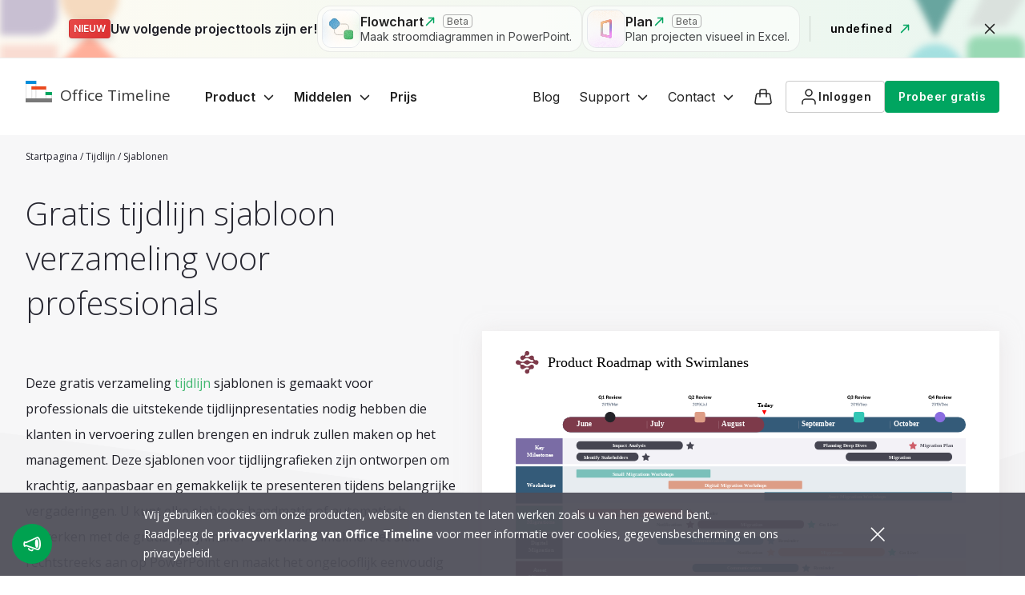

--- FILE ---
content_type: text/html; charset=utf-8
request_url: https://www.officetimeline.com/nl/tijdlijn/sjablonen
body_size: 68746
content:


<!DOCTYPE html>
<html lang="nl">
<head>
    
<title>Gratis Tijdlijn Sjablonen</title>
<meta charset="utf-8" />
<meta name="viewport" content="width=device-width, initial-scale=1, shrink-to-fit=no" />
<meta content="text/html; charset=utf-8" http-equiv="Content-Type">
<meta http-equiv="X-UA-Compatible" content="IE=edge,chrome=1" />
<meta property="og:site_name" content="Office Timeline" />
<meta property="fb:page_id" content="156693624399123" />

    <link rel="alternate" hreflang="x-default" href="https://www.officetimeline.com/timeline/templates" />
        <link rel="alternate" href="https://www.officetimeline.com/timeline/templates" hreflang="en" />
        <link rel="alternate" href="https://www.officetimeline.com/de/zeitleiste/vorlagen" hreflang="de" />
        <link rel="alternate" href="https://www.officetimeline.com/fr/ligne-du-temps/modeles" hreflang="fr" />
        <link rel="alternate" href="https://www.officetimeline.com/nl/tijdlijn/sjablonen" hreflang="nl" />

    <link rel="canonical" href="https://www.officetimeline.com/nl/tijdlijn/sjablonen" />

    


<!-- open sans and Inter webfont-->
<link rel="preconnect" href="https://fonts.googleapis.com">
<link rel="preconnect" href="https://fonts.gstatic.com" crossorigin>
<link href="https://fonts.googleapis.com/css2?family=Inter:wght@100;200;300;400;500;600;700;800;900&family=Open+Sans:ital,wght@0,300;0,400;0,600;0,700;0,800;1,300;1,400;1,600;1,700;1,800&display=swap" rel="stylesheet">

<link rel="stylesheet" href="/lib/jquery.rateit/scripts/rateit.css?v=0zfRf9nx9FJRT10p3W-Q94SC3f_4gdocnxdOEntUH8k">
    <link rel="stylesheet" href="/css/layout.min.css?v=w5oNFLY9lu0288FeYPDWGiw0dMk18GT2lkDYq-w1N3o">
    
    
    <meta name="description" content="Gebruik onze galerij met gratis downloadbare PowerPoint-tijdlijn sjablonen om projectplannen te presenteren, de voortgang van het werk bij te houden en mijlpalen te markeren." />

    

    <script>
        window.currentDomain = 'www.officetimeline.com';
        window.GTMID = 'GTM-NZ6M9M';
    </script>


<!-- Google Tag Manager -->
<script>
    dataLayer = [];
    dataLayer.push({
        abVersion: 'VersionA'
    });

    dataLayer.push({
        isReseller : 'false'
    });

    (function(w, d, s, l, i) {
        w[l] = w[l] || [];
        w[l].push({
            'gtm.start':
                new Date().getTime(),
            event: 'gtm.js'
        });
        var f = d.getElementsByTagName(s)[0],
            j = d.createElement(s),
            dl = l != 'dataLayer' ? '&l=' + l : '';
        j.async = true;
        j.src =
            'https://www.googletagmanager.com/gtm.js?id=' + i + dl;
        f.parentNode.insertBefore(j, f);
    })(window, document, 'script', 'dataLayer', window.GTMID);

</script>
<!-- End Google Tag Manager -->
<script>
window._vwo_code || (function() {
var account_id=809816,
version=2.0,
settings_tolerance=2000,
hide_element='body',
hide_element_style = 'opacity:0 !important;filter:alpha(opacity=0) !important;background:none !important',
/* DO NOT EDIT BELOW THIS LINE */
f=false,w=window,d=document,v=d.querySelector('#vwoCode'),cK='_vwo_'+account_id+'_settings',cc={};try{var c=JSON.parse(localStorage.getItem('_vwo_'+account_id+'_config'));cc=c&&typeof c==='object'?c:{}}catch(e){}var stT=cc.stT==='session'?w.sessionStorage:w.localStorage;code={use_existing_jquery:function(){return typeof use_existing_jquery!=='undefined'?use_existing_jquery:undefined},library_tolerance:function(){return typeof library_tolerance!=='undefined'?library_tolerance:undefined},settings_tolerance:function(){return cc.sT||settings_tolerance},hide_element_style:function(){return'{'+(cc.hES||hide_element_style)+'}'},hide_element:function(){return typeof cc.hE==='string'?cc.hE:hide_element},getVersion:function(){return version},finish:function(){if(!f){f=true;var e=d.getElementById('_vis_opt_path_hides');if(e)e.parentNode.removeChild(e)}},finished:function(){return f},load:function(e){var t=this.getSettings(),n=d.createElement('script'),i=this;if(t){n.textContent=t;d.getElementsByTagName('head')[0].appendChild(n);if(!w.VWO||VWO.caE){stT.removeItem(cK);i.load(e)}}else{n.fetchPriority='high';n.src=e;n.type='text/javascript';n.onerror=function(){w._vwo_code.finish()};d.getElementsByTagName('head')[0].appendChild(n)}},getSettings:function(){try{var e=stT.getItem(cK);if(!e){return}e=JSON.parse(e);if(Date.now()>e.e){stT.removeItem(cK);return}return e.s}catch(e){return}},init:function(){if(d.URL.indexOf('__vwo_disable__')>-1)return;var e=this.settings_tolerance();w._vwo_settings_timer=setTimeout(function(){w._vwo_code.finish();stT.removeItem(cK)},e);var t=d.currentScript,n=d.createElement('style'),i=this.hide_element(),r=t&&!t.async&&i?i+this.hide_element_style():'',c=d.getElementsByTagName('head')[0];n.setAttribute('id','_vis_opt_path_hides');v&&n.setAttribute('nonce',v.nonce);n.setAttribute('type','text/css');if(n.styleSheet)n.styleSheet.cssText=r;else n.appendChild(d.createTextNode(r));c.appendChild(n);this.load('https://dev.visualwebsiteoptimizer.com/j.php?a='+account_id+'&u='+encodeURIComponent(d.URL)+'&vn='+version)}};w._vwo_code=code;code.init();})();(function(){var i=window;function t(){if(i._vwo_code){var e=t.hidingStyle=document.getElementById('_vis_opt_path_hides')||t.hidingStyle;if(!i._vwo_code.finished()&&!_vwo_code.libExecuted&&(!i.VWO||!VWO.dNR)){if(!document.getElementById('_vis_opt_path_hides')){document.getElementsByTagName('head')[0].appendChild(e)}requestAnimationFrame(t)}}}t()})();
</script>
<!-- Start of VWO Code -->

<!-- END of Woopra Code -->

<!-- Start of Woopra Code -->
<!-- End of Woopra Code -->
    <script type="text/javascript">!function(T,l,y){var S=T.location,k="script",D="instrumentationKey",C="ingestionendpoint",I="disableExceptionTracking",E="ai.device.",b="toLowerCase",w="crossOrigin",N="POST",e="appInsightsSDK",t=y.name||"appInsights";(y.name||T[e])&&(T[e]=t);var n=T[t]||function(d){var g=!1,f=!1,m={initialize:!0,queue:[],sv:"5",version:2,config:d};function v(e,t){var n={},a="Browser";return n[E+"id"]=a[b](),n[E+"type"]=a,n["ai.operation.name"]=S&&S.pathname||"_unknown_",n["ai.internal.sdkVersion"]="javascript:snippet_"+(m.sv||m.version),{time:function(){var e=new Date;function t(e){var t=""+e;return 1===t.length&&(t="0"+t),t}return e.getUTCFullYear()+"-"+t(1+e.getUTCMonth())+"-"+t(e.getUTCDate())+"T"+t(e.getUTCHours())+":"+t(e.getUTCMinutes())+":"+t(e.getUTCSeconds())+"."+((e.getUTCMilliseconds()/1e3).toFixed(3)+"").slice(2,5)+"Z"}(),iKey:e,name:"Microsoft.ApplicationInsights."+e.replace(/-/g,"")+"."+t,sampleRate:100,tags:n,data:{baseData:{ver:2}}}}var h=d.url||y.src;if(h){function a(e){var t,n,a,i,r,o,s,c,u,p,l;g=!0,m.queue=[],f||(f=!0,t=h,s=function(){var e={},t=d.connectionString;if(t)for(var n=t.split(";"),a=0;a<n.length;a++){var i=n[a].split("=");2===i.length&&(e[i[0][b]()]=i[1])}if(!e[C]){var r=e.endpointsuffix,o=r?e.location:null;e[C]="https://"+(o?o+".":"")+"dc."+(r||"services.visualstudio.com")}return e}(),c=s[D]||d[D]||"",u=s[C],p=u?u+"/v2/track":d.endpointUrl,(l=[]).push((n="SDK LOAD Failure: Failed to load Application Insights SDK script (See stack for details)",a=t,i=p,(o=(r=v(c,"Exception")).data).baseType="ExceptionData",o.baseData.exceptions=[{typeName:"SDKLoadFailed",message:n.replace(/\./g,"-"),hasFullStack:!1,stack:n+"\nSnippet failed to load ["+a+"] -- Telemetry is disabled\nHelp Link: https://go.microsoft.com/fwlink/?linkid=2128109\nHost: "+(S&&S.pathname||"_unknown_")+"\nEndpoint: "+i,parsedStack:[]}],r)),l.push(function(e,t,n,a){var i=v(c,"Message"),r=i.data;r.baseType="MessageData";var o=r.baseData;return o.message='AI (Internal): 99 message:"'+("SDK LOAD Failure: Failed to load Application Insights SDK script (See stack for details) ("+n+")").replace(/\"/g,"")+'"',o.properties={endpoint:a},i}(0,0,t,p)),function(e,t){if(JSON){var n=T.fetch;if(n&&!y.useXhr)n(t,{method:N,body:JSON.stringify(e),mode:"cors"});else if(XMLHttpRequest){var a=new XMLHttpRequest;a.open(N,t),a.setRequestHeader("Content-type","application/json"),a.send(JSON.stringify(e))}}}(l,p))}function i(e,t){f||setTimeout(function(){!t&&m.core||a()},500)}var e=function(){var n=l.createElement(k);n.src=h;var e=y[w];return!e&&""!==e||"undefined"==n[w]||(n[w]=e),n.onload=i,n.onerror=a,n.onreadystatechange=function(e,t){"loaded"!==n.readyState&&"complete"!==n.readyState||i(0,t)},n}();y.ld<0?l.getElementsByTagName("head")[0].appendChild(e):setTimeout(function(){l.getElementsByTagName(k)[0].parentNode.appendChild(e)},y.ld||0)}try{m.cookie=l.cookie}catch(p){}function t(e){for(;e.length;)!function(t){m[t]=function(){var e=arguments;g||m.queue.push(function(){m[t].apply(m,e)})}}(e.pop())}var n="track",r="TrackPage",o="TrackEvent";t([n+"Event",n+"PageView",n+"Exception",n+"Trace",n+"DependencyData",n+"Metric",n+"PageViewPerformance","start"+r,"stop"+r,"start"+o,"stop"+o,"addTelemetryInitializer","setAuthenticatedUserContext","clearAuthenticatedUserContext","flush"]),m.SeverityLevel={Verbose:0,Information:1,Warning:2,Error:3,Critical:4};var s=(d.extensionConfig||{}).ApplicationInsightsAnalytics||{};if(!0!==d[I]&&!0!==s[I]){var c="onerror";t(["_"+c]);var u=T[c];T[c]=function(e,t,n,a,i){var r=u&&u(e,t,n,a,i);return!0!==r&&m["_"+c]({message:e,url:t,lineNumber:n,columnNumber:a,error:i}),r},d.autoExceptionInstrumented=!0}return m}(y.cfg);function a(){y.onInit&&y.onInit(n)}(T[t]=n).queue&&0===n.queue.length?(n.queue.push(a),n.trackPageView({})):a()}(window,document,{
src: "https://js.monitor.azure.com/scripts/b/ai.2.min.js", // The SDK URL Source
crossOrigin: "anonymous", 
cfg: { // Application Insights Configuration
    instrumentationKey: '898854f1-09a1-4f20-817e-6544052153ab'
}});</script>
    <script src='https://www.dwin1.com/19038.js' type='text/javascript' defer='defer'></script>
</head>

<body>
    

    <!-- Google Tag Manager (noscript) -->
    <noscript>
        <iframe src="https://www.googletagmanager.com/ns.html?id=GTM-NZ6M9M"
                height="0" width="0" style="display:none;visibility:hidden"></iframe>
    </noscript>
    <!-- End Google Tag Manager (noscript) -->




<div>
    <svg xmlns="http://www.w3.org/2000/svg" xmlns:xlink="http://www.w3.org/1999/xlink" style="position: absolute; width: 0; height: 0" aria-hidden="true" id="__SVG_SPRITE_NODE__">
        <symbol xmlns="http://www.w3.org/2000/svg" fill="none" viewBox="0 0 16 16" id="ot-16-arrow-right.svg">
            <path stroke="currentColor" stroke-linecap="round" stroke-linejoin="round" stroke-width="1.5" d="m6.5 3.5 5 5-5 5"></path>
        </symbol>
        <symbol xmlns="http://www.w3.org/2000/svg" fill="none" viewBox="0 0 16 16" id="ot-16-arrow-top-right.svg">
            <path stroke="currentColor" stroke-linecap="round" stroke-linejoin="round" stroke-width="1.5" d="M6.5 3.5h6v6M12.5 3.5l-9 9"></path>
        </symbol>
        <symbol xmlns="http://www.w3.org/2000/svg" fill="none" viewBox="0 0 24 24" id="ot-24-swimlane.svg">
            <path fill="currentColor" fill-rule="evenodd" d="M1 5.25A.75.75 0 0 0 .25 6v12c0 .414.336.75.75.75h6a.75.75 0 0 0 .75-.75V6A.75.75 0 0 0 7 5.25zm.75 12V6.75h4.5v10.5zm8.25-12a.75.75 0 0 0-.75.75v12c0 .414.336.75.75.75h13a.75.75 0 0 0 .75-.75V6a.75.75 0 0 0-.75-.75zm.75 12V6.75h11.5v10.5z"
                  clip-rule="evenodd"></path>
        </symbol>
        <symbol xmlns="http://www.w3.org/2000/svg" fill="none" viewBox="0 0 24 24" id="ot-24-task.svg">
            <path fill="currentColor" fill-rule="evenodd" d="M11.487 2.329a.75.75 0 0 1 1.06 0l9.126 9.129a.75.75 0 0 1 0 1.06l-9.137 9.152a.75.75 0 0 1-1.061 0l-9.148-9.14a.75.75 0 0 1 0-1.061zm.529 1.59L3.918 12l8.086 8.08 8.079-8.091z" clip-rule="evenodd"></path>
        </symbol>
        <symbol xmlns="http://www.w3.org/2000/svg" fill="none" viewBox="0 0 24 24" id="ot-24-sub-swimlane.svg">
            <path fill="currentColor" fill-rule="evenodd"
                  d="M1 5.25A.75.75 0 0 0 .25 6v12c0 .414.336.75.75.75h10a.75.75 0 0 0 .75-.75V6a.75.75 0 0 0-.75-.75H1m5.75 1.5v4.5h3.5v-4.5zm0 10.5v-4.5h3.5v4.5zm-1.5-10.5h-3.5v10.5h3.5zM14 5.25a.75.75 0 0 0-.75.75v12c0 .414.336.75.75.75h9a.75.75 0 0 0 0-1.5h-8.25V6.75H23a.75.75 0 0 0 0-1.5z"
                  clip-rule="evenodd"></path>
        </symbol>
        <symbol xmlns="http://www.w3.org/2000/svg" fill="none" viewBox="0 0 24 24" id="ot-24-dependecies.svg">
            <path fill="currentColor" fill-rule="evenodd" d="M1 1.25A.75.75 0 0 0 .25 2v12c0 .414.336.75.75.75h6a.75.75 0 0 0 .75-.75V2A.75.75 0 0 0 7 1.25zm.75 12V2.75h4.5v10.5zm15.25-4a.75.75 0 0 0-.75.75v12c0 .414.336.75.75.75h6a.75.75 0 0 0 .75-.75V10a.75.75 0 0 0-.75-.75zm.75 12v-10.5h4.5v10.5z"
                  clip-rule="evenodd"></path>
            <path stroke="currentColor" stroke-linejoin="round" stroke-width="1.5" d="M7 8h5v8h5"></path>
        </symbol>
        <symbol xmlns="http://www.w3.org/2000/svg" fill="none" viewBox="0 0 24 24" id="ot-24-import.svg">
            <path fill="currentColor" d="M20.25 2a.75.75 0 0 1 .75.75v17a.75.75 0 0 1-1.5 0v-17a.75.75 0 0 1 .75-.75M11.25 6.205a.75.75 0 0 1 1.06.06l4 4.486a.75.75 0 0 1 0 .997l-4 4.5a.75.75 0 0 1-1.12-.996L14.08 12H3.75a.75.75 0 0 1 0-1.5h10.326L11.19 7.264a.75.75 0 0 1 .06-1.059"></path>
        </symbol>
        <symbol xmlns="http://www.w3.org/2000/svg" fill="none" viewBox="0 0 24 24" id="ot-24-themes.svg">
            <path fill="currentColor" fill-rule="evenodd"
                  d="M2 12.793h1.623l1.286-3.34h5.172l1.285 3.34h1.624L8.294 1H6.696zm7.593-4.607-2.048-5.32h-.1l-2.048 5.32zm6.356 4.497a4.2 4.2 0 0 0 1.655.317q.837 0 1.418-.23.58-.23.93-.559.35-.328.5-.616h.074v1.198H22V6.965q0-1.054-.375-1.68a2.5 2.5 0 0 0-.942-.94 3.6 3.6 0 0 0-1.168-.408q-.6-.104-1.062-.104-.724 0-1.473.184-.744.179-1.374.634-.625.45-1 1.255l1.4.46q.243-.483.843-.91.599-.425 1.654-.425 1.018 0 1.518.472.505.472.505 1.324v.046q0 .33-.256.461-.25.132-.799.19a65 65 0 0 0-1.417.155q-.67.08-1.33.22a4.8 4.8 0 0 0-1.2.402q-.542.27-.867.749-.325.472-.325 1.232 0 .864.437 1.474.438.605 1.18.927m3.353-1.22q-.6.316-1.473.316-.88 0-1.455-.357-.568-.363-.568-1.07 0-.52.3-.818.305-.306.799-.455a6 6 0 0 1 1.074-.225q.237-.03.618-.069.387-.045.793-.104.412-.063.724-.144.32-.085.412-.19v1.244q0 .553-.312 1.054-.306.5-.912.818M1.25 16a.75.75 0 0 1 .75-.75h5a.75.75 0 0 1 .75.75v7a.75.75 0 0 1-.75.75H2a.75.75 0 0 1-.75-.75zm1.5.75v5.5h3.5v-5.5zm7.25-1.5a.75.75 0 0 0-.75.75v7c0 .414.336.75.75.75h5a.75.75 0 0 0 .75-.75v-7a.75.75 0 0 0-.75-.75zm.75 7v-5.5h3.5v5.5zm7.25-7a.75.75 0 0 0-.75.75v7c0 .414.336.75.75.75h5a.75.75 0 0 0 .75-.75v-7a.75.75 0 0 0-.75-.75zm.75 7v-5.5h3.5v5.5z"
                  clip-rule="evenodd"></path>
        </symbol>
        <symbol xmlns="http://www.w3.org/2000/svg" fill="none" viewBox="0 0 24 24" id="ot-24-ms-excel.svg">
            <path stroke="currentColor" stroke-linejoin="round" stroke-width="1.5" d="M19.75 2a.75.75 0 0 0-.924-.73l-14 3.334a.75.75 0 0 0-.576.73v14.444a.75.75 0 0 0 .632.74l14 2.223A.75.75 0 0 0 19.75 22z"></path>
            <path fill="currentColor" d="M10.626 9.244H8.794l2.536 3.522-2.66 3.678h1.82l1.859-2.695 1.866 2.695h1.818l-2.673-3.678 2.543-3.522h-1.818l-1.736 2.52z"></path>
        </symbol>
        <symbol xmlns="http://www.w3.org/2000/svg" fill="none" viewBox="0 0 24 24" id="ot-24-templates.svg">
            <path fill="currentColor" fill-rule="evenodd"
                  d="M.25 3A.75.75 0 0 1 1 2.25h14a.75.75 0 0 1 .75.75v3.25H19a.75.75 0 0 1 .75.75v3.25H23a.75.75 0 0 1 .75.75v10a.75.75 0 0 1-.75.75H9a.75.75 0 0 1-.75-.75v-3.25H5a.75.75 0 0 1-.75-.75v-3.25H1A.75.75 0 0 1 .25 13zm5.5 10v3.25h2.5V11a.75.75 0 0 1 .75-.75h9.25v-2.5H5.75zm8.5-6.75H5a.75.75 0 0 0-.75.75v5.25h-2.5v-8.5h12.5zm4.75 5.5H9.75v8.5h12.5v-8.5z"
                  clip-rule="evenodd"></path>
        </symbol>
        <symbol xmlns="http://www.w3.org/2000/svg" fill="none" viewBox="0 0 24 24" id="ot-24-timescale.svg">
            <path fill="currentColor" fill-rule="evenodd"
                  d="M23.75 5a.75.75 0 0 0-.75-.75H1A.75.75 0 0 0 .25 5v14c0 .414.336.75.75.75h22a.75.75 0 0 0 .75-.75zm-22 .75h20.5v12.5H1.75zm11 10.25a.75.75 0 0 1-1.5 0V8a.75.75 0 0 1 1.5 0zm4.75.75a.75.75 0 0 0 .75-.75V8a.75.75 0 0 0-1.5 0v8c0 .414.336.75.75.75M7.25 16a.75.75 0 0 1-1.5 0V8a.75.75 0 0 1 1.5 0z"
                  clip-rule="evenodd"></path>
        </symbol>
        <symbol xmlns="http://www.w3.org/2000/svg" fill="none" viewBox="0 0 24 24" id="ot-24-google-docs.svg">
            <path fill="currentColor" fill-rule="evenodd"
                  d="M21.25 6.68945V20.5C21.25 22.0188 20.0188 23.25 18.5 23.25H5.50001C3.98122 23.25 2.75001 22.0188 2.75001 20.5V3.5C2.75001 1.98122 3.98123 0.750004 5.50001 0.75H15.3106L21.25 6.68945ZM5.50001 2.25C4.80965 2.25 4.25001 2.80965 4.25001 3.5V20.5C4.25001 21.1904 4.80965 21.75 5.50001 21.75H18.5C19.1904 21.75 19.75 21.1904 19.75 20.5V7.75H16C15.0335 7.75 14.25 6.9665 14.25 6V2.25H5.50001ZM12 19.75H7.00001V18.25H12V19.75ZM17 16.75H7.00001V15.25H17V16.75ZM17 13.75H7.00001V12.25H17V13.75ZM17 10.75H7.00001V9.25H17V10.75ZM15.75 6C15.75 6.13807 15.8619 6.25 16 6.25H18.6895L15.75 3.31055V6Z"
                  clip-rule="evenodd"></path>
        </symbol>
        <symbol xmlns="http://www.w3.org/2000/svg" width="24" height="24" viewBox="0 0 24 24" fill="none" id="ot-24-google-sheets.svg">
            <path fill-rule="evenodd" clip-rule="evenodd" d="M4.25001 3.5C4.25001 2.80964 4.80965 2.25 5.50001 2.25H14.25V6C14.25 6.9665 15.0335 7.75 16 7.75H19.75V20.5C19.75 21.1904 19.1903 21.75 18.5 21.75H5.5C4.80964 21.75 4.25 21.1904 4.25 20.5L4.25001 3.5ZM18.6893 6.25L15.75 3.31066V6C15.75 6.13807 15.8619 6.25 16 6.25H18.6893ZM21.0303 6.46967L21.25 6.68934V7V20.5C21.25 22.0188 20.0188 23.25 18.5 23.25H5.5C3.98122 23.25 2.75 22.0188 2.75 20.5L2.75001 3.5C2.75001 1.98122 3.98122 0.75 5.50001 0.75H15H15.3107L15.5303 0.96967L15.5303 0.969671L21.0303 6.46967ZM6.46966 9.46967C6.61032 9.32902 6.80108 9.25 6.99999 9.25H17C17.4142 9.25 17.75 9.58579 17.75 10V19C17.75 19.4142 17.4142 19.75 17 19.75H6.99999C6.58578 19.75 6.24999 19.4142 6.24999 19V10C6.24999 9.80109 6.32901 9.61032 6.46966 9.46967ZM7.74999 16.75V18.25H11.25V16.75H7.74999ZM12.75 16.75V18.25H16.25V16.75H12.75ZM12.75 15.25V13.75H16.25V15.25H12.75ZM11.25 13.75V15.25H7.74999V13.75H11.25ZM12.75 12.25H16.25V10.75H12.75V12.25ZM11.25 10.75V12.25H7.74999V10.75H11.25Z" fill="currentColor" />
        </symbol>
        <symbol xmlns="http://www.w3.org/2000/svg" fill="none" viewBox="0 0 24 24" id="ot-24-google-slides.svg">
            <path fill="currentColor" fill-rule="evenodd"
                  d="M5.50001 2.25C4.80966 2.25 4.25001 2.80964 4.25001 3.5L4.25001 20.5C4.25001 21.1904 4.80965 21.75 5.50001 21.75H18.5C19.1904 21.75 19.75 21.1904 19.75 20.5V7.75H16C15.0335 7.75 14.25 6.9665 14.25 6V2.25H5.50001ZM15.75 3.31066L18.6893 6.25H16C15.8619 6.25 15.75 6.13807 15.75 6V3.31066ZM21.25 6.68934L21.0303 6.46967L15.5303 0.969671L15.5303 0.96967L15.3107 0.75H15H5.50001C3.98123 0.75 2.75002 1.98122 2.75001 3.5L2.75001 20.5C2.75001 22.0188 3.98122 23.25 5.50001 23.25H18.5C20.0188 23.25 21.25 22.0188 21.25 20.5V7V6.68934ZM7 9.25C6.80109 9.25 6.61032 9.32902 6.46967 9.46967C6.32902 9.61032 6.25 9.80109 6.25 10V19C6.25 19.4142 6.58579 19.75 7 19.75H17C17.4142 19.75 17.75 19.4142 17.75 19V10C17.75 9.58579 17.4142 9.25 17 9.25H7ZM16.25 17.25H7.75V11.75H16.25V17.25Z"
                  clip-rule="evenodd"></path>
        </symbol>
        <symbol xmlns="http://www.w3.org/2000/svg" fill="none" viewBox="0 0 24 24" id="ot-24-ms-powerpoint.svg">
            <path fill="currentColor" fill-rule="evenodd"
                  d="M14.923 1.818A1.5 1.5 0 0 1 15.5 3v1h5.445a2.75 2.75 0 0 1 2.75 2.75v11.061a2.75 2.75 0 0 1-2.75 2.75H15.5V21a1.5 1.5 0 0 1-1.747 1.48l-12-2A1.5 1.5 0 0 1 .5 19V6a1.5 1.5 0 0 1 1.136-1.455l12-3a1.5 1.5 0 0 1 1.287.273M15.5 19.06h5.445c.69 0 1.25-.56 1.25-1.25V6.75c0-.69-.56-1.25-1.25-1.25H15.5v2.145a3.5 3.5 0 0 1 1-.145V11H20a3.5 3.5 0 0 1-4.5 3.355v1.139h4.67a.75.75 0 0 1 0 1.5H15.5zM14 3 2 6v13l12 2zM7.998 8.861H5.942V16H7.11v-2.67h.743q1.352 0 2.085-.597.732-.595.732-1.713 0-1.065-.667-1.612-.666-.547-2.004-.547m-.078.977q.795 0 1.172.303.376.302.376.918 0 .664-.42.976-.42.313-1.319.313h-.62v-2.51zM17.5 6.5A3.5 3.5 0 0 1 21 10h-3.5z"
                  clip-rule="evenodd"></path>
        </symbol>
        <symbol xmlns="http://www.w3.org/2000/svg" fill="none" viewBox="0 0 24 24" id="ot-24-jira.svg">
            <path stroke="currentColor" stroke-linejoin="round" stroke-width="1.5"
                  d="M20.75 3a.75.75 0 0 0-.75-.75H4a.75.75 0 0 0-.75.75v18c0 .414.336.75.75.75h16a.75.75 0 0 0 .75-.75zm-5.84 4.52a1.27 1.27 0 0 1-.938-.395h2.992V9.93a1.13 1.13 0 0 1-.492-.913v-.748a.75.75 0 0 0-.75-.75zm-6.632 6.713a1.27 1.27 0 0 1-.938-.394h2.992v2.805a1.13 1.13 0 0 1-.492-.913v-.748a.75.75 0 0 0-.75-.75zm4.766-2.625a.75.75 0 0 0-.75-.75h-.813a1.27 1.27 0 0 1-.937-.394h2.992v2.805a1.13 1.13 0 0 1-.492-.913z">
            </path>
        </symbol>
        <symbol xmlns="http://www.w3.org/2000/svg" fill="none" viewBox="0 0 24 24" id="ot-24-wrike.svg">
            <path stroke="currentColor" stroke-width="1.5" d="m7.947 11.542 4 4.328-2.47 2.684-7.223-7.818H6.16c.488 0 .76.05.976.146.219.097.455.273.811.66Zm9.893-6.279h.75V5.25h3.155l-7.223 7.818-2.468-2.671 3.998-4.328c.357-.386.593-.563.812-.66.217-.096.488-.146.976-.146Z"></path>
        </symbol>
        <symbol xmlns="http://www.w3.org/2000/svg" fill="none" viewBox="0 0 24 24" id="ot-24-ms-project.svg">
            <path stroke="currentColor" stroke-linejoin="round" stroke-width="1.5" d="M19.417 2a.75.75 0 0 0-.932-.728L5.15 4.606a.75.75 0 0 0-.568.727v14.445c0 .366.265.68.627.74l13.333 2.222a.75.75 0 0 0 .874-.74z"></path>
            <path fill="currentColor" d="M11.998 8.513H9.714v7.931h1.296v-2.967h.825q1.503 0 2.317-.662t.814-1.904q0-1.184-.741-1.79-.74-.609-2.227-.608m-.087 1.085q.885 0 1.302.336t.418 1.02q0 .738-.467 1.085-.466.347-1.464.347h-.69V9.598z"></path>
        </symbol>
        <symbol xmlns="http://www.w3.org/2000/svg" fill="none" viewBox="0 0 24 24" id="ot-24-smartsheet.svg">
            <path fill="currentColor" fill-rule="evenodd"
                  d="M3.167 2.222a1.5 1.5 0 0 1 1.5-1.5h14.666a1.5 1.5 0 0 1 1.5 1.5v17.165l-1.5.001V3.918q0-.01-.02 0c-.08.048-.4.387-.939 1.151q-.24.343-.54.804c-.316.488-.678 1.08-1.085 1.79-1.019 1.775-2.319 4.292-3.866 7.772q-.429.965-.883 2.03a34 34 0 0 0-.739-2.07C9.658 11.34 8.23 10.462 7.72 10.148c-.13-.08-.2-.122-.2-.172.381-.546.756-.85 1.117-.977l.048-.016c1.056-.324 1.999.861 2.684 2.003.237.394.443.782.612 1.102.139.261.253.476.339.61.211-.616.457-1.216.727-1.796.705-1.51 1.577-2.885 2.446-4.063a30 30 0 0 1 2.341-2.8l.005-.005.3-.313c.718-.738 1.195-1.149 1.195-1.149v-.35H4.667v19.555q.786-.189 1.5-.373 3.437-.883 5.216-1.635 1.683-.712 3.848-2.18.598-.406 1.233-.87.412.742.78 1.288.31.462.59.785.355.412.658.595.49.297.841 0h1.5c0 .442-.195.862-.533 1.147a2.09 2.09 0 0 1-1.832.448c-.567-.13-1.018-.462-1.345-.766-.37-.344-.739-.802-1.107-1.347-1.476.997-2.828 1.765-4.05 2.281-1.55.656-3.886 1.348-6.948 2.085a1.5 1.5 0 0 1-1.851-1.458z"
                  clip-rule="evenodd"></path>
        </symbol>
        <symbol xmlns="http://www.w3.org/2000/svg" fill="none" viewBox="0 0 24 24" id="ot-24-planned-vs-actual.svg">
            <rect x="1" y="9" width="12" height="2" rx="0.577638" fill="currentColor" />
            <rect x="8" y="19" width="10" height="2" rx="0.577638" fill="currentColor" />
            <path d="M10.453 7H4V5V3H16V5V7H10.453Z" stroke="currentColor" stroke-width="1.5" stroke-linecap="round" stroke-linejoin="round" />
            <path d="M15.453 17H9L11 15L9 13H21L23 15L21 17H15.453Z" stroke="currentColor" stroke-width="1.5" stroke-linecap="round" stroke-linejoin="round" />
        </symbol>
        <symbol xmlns="http://www.w3.org/2000/svg" width="24" height="24" viewBox="0 0 24 24" fill="none" id="ot-24-diamond.svg">
            <mask id="mask0_11094_31158" maskUnits="userSpaceOnUse" x="1" y="3" width="22" height="20">
                <path d="M5.25001 3.00195C4.96593 3.00195 4.70623 3.16245 4.57919 3.41654L1.57919 9.41654C1.44744 9.68004 1.48215 9.99626 1.66792 10.2249L11.4179 22.2249C11.5603 22.4002 11.7742 22.502 12 22.502C12.2259 22.502 12.4397 22.4002 12.5821 22.2249L22.3321 10.2249C22.5179 9.99626 22.5526 9.68004 22.4208 9.41654L19.4208 3.41654C19.2938 3.16245 19.0341 3.00195 18.75 3.00195H5.25001ZM3.46353 9.00195L5.71353 4.50195H8.78958L7.66458 9.00195H3.46353ZM3.82574 10.502H7.69876L10.1194 18.248L3.82574 10.502ZM9.2703 10.502H14.7298L12 19.2371L9.2703 10.502ZM16.3013 10.502H20.1743L13.8807 18.2479L16.3013 10.502ZM20.5365 9.00195H16.3355L15.2105 4.50195H18.2865L20.5365 9.00195ZM14.7893 9.00195H9.21074L10.3357 4.50195H13.6643L14.7893 9.00195Z" fill="#59BAFF" />
            </mask>
            <g mask="url(#mask0_11094_31158)">
                <g clip-path="url(#paint0_angular_11094_31158_clip_path)" data-figma-skip-parse="true"><g transform="matrix(-4.76255e-06 -0.0137951 0.0137951 -4.76255e-06 11.832 12.001)"><foreignObject x="-870.176" y="-870.176" width="1740.35" height="1740.35"><div xmlns="http://www.w3.org/1999/xhtml" style="background:conic-gradient(from 90deg,rgba(233, 78, 77, 1) 0deg,rgba(233, 172, 0, 1) 90deg,rgba(0, 165, 96, 1) 181.731deg,rgba(89, 186, 255, 1) 270deg,rgba(233, 78, 77, 1) 360deg);height:100%;width:100%;opacity:1"></div></foreignObject></g></g><rect x="0.832031" y="1.00098" width="22" height="22" />
            </g>
        </symbol>
        <symbol width="24" height="24" viewBox="0 0 24 24" fill="none" xmlns="http://www.w3.org/2000/svg" id="ot-24-crown.svg">
            <path d="M21.0057 18.2026C21.4198 18.2026 21.7555 18.5386 21.7557 18.9526C21.7557 19.3668 21.4199 19.7026 21.0057 19.7026H3.03403C2.6199 19.7025 2.28403 19.3668 2.28403 18.9526C2.28419 18.5386 2.62 18.2027 3.03403 18.2026H21.0057ZM11.9998 4.29736C12.2409 4.29736 12.4673 4.4133 12.6082 4.60889L17.4823 11.3774L20.4588 8.27686C20.6708 8.0561 20.9962 7.98588 21.2801 8.1001C21.5641 8.21439 21.7498 8.4903 21.7498 8.79639V16.2974C21.7498 16.7116 21.4141 17.0474 20.9998 17.0474H2.99985C2.58563 17.0474 2.24985 16.7116 2.24985 16.2974V8.79639L2.25864 8.68311C2.29819 8.42387 2.4712 8.20007 2.71957 8.1001C3.00354 7.98588 3.32887 8.0561 3.54086 8.27686L6.51645 11.3774L11.3914 4.60889L11.4481 4.53955C11.5892 4.38625 11.7888 4.29736 11.9998 4.29736ZM7.20786 12.9858C7.07774 13.1664 6.8742 13.2798 6.65219 13.2954C6.43016 13.3111 6.2126 13.2274 6.05844 13.0669L3.74985 10.6606V15.5474H20.2498V10.6606L17.9413 13.0669C17.7871 13.2274 17.5695 13.3111 17.3475 13.2954C17.1255 13.2798 16.922 13.1664 16.7918 12.9858L11.9998 6.33057L7.20786 12.9858Z" fill="currentColor" />
        </symbol>
        <symbol width="24" height="24" viewBox="0 0 24 24" fill="none" xmlns="http://www.w3.org/2000/svg" id="ot-24-lite-circle.svg">
            <path d="M12 2.25C17.3848 2.25 21.75 6.61522 21.75 12C21.75 17.3848 17.3848 21.75 12 21.75C6.61522 21.75 2.25 17.3848 2.25 12C2.25 6.61522 6.61522 2.25 12 2.25ZM12 3.75C7.44365 3.75 3.75 7.44365 3.75 12C3.75 16.5563 7.44365 20.25 12 20.25C16.5563 20.25 20.25 16.5563 20.25 12C20.25 7.44365 16.5563 3.75 12 3.75Z" fill="currentColor" />
        </symbol>
        <symbol width="24" height="24" viewBox="0 0 24 24" fill="none" xmlns="http://www.w3.org/2000/svg" id="ot-24-spark.svg">
            <path d="M17.2496 13.4368C17.37 13.4555 17.4871 13.4921 17.5963 13.5462L17.7535 13.64L17.8941 13.7571C17.9817 13.8417 18.0559 13.939 18.1139 14.0462L18.1891 14.2142L18.1949 14.2318L18.5543 15.3353C18.6297 15.5611 18.7578 15.7671 18.9273 15.9359C19.0955 16.1032 19.3009 16.2293 19.5269 16.305L20.6129 16.6566L20.6471 16.6653L20.6803 16.6771C20.9117 16.7584 21.1129 16.9092 21.2555 17.1097C21.398 17.3103 21.4752 17.5507 21.4752 17.7972C21.4752 18.0437 21.3981 18.284 21.2555 18.4847C21.1129 18.6852 20.9118 18.8359 20.6803 18.9173L20.6715 18.9212L20.6627 18.9241L19.5533 19.2816C19.3255 19.357 19.1191 19.4851 18.9498 19.6536C18.7803 19.8223 18.6531 20.0284 18.5777 20.2542L18.5768 20.2532L18.2174 21.3568L18.2115 21.3743C18.1292 21.6066 17.9759 21.808 17.775 21.9495C17.5742 22.0908 17.3346 22.1663 17.0894 22.1663C16.8443 22.1663 16.6047 22.0909 16.4039 21.9495C16.203 21.808 16.0507 21.6066 15.9684 21.3743L15.9644 21.3655L15.9615 21.3568L15.6002 20.2493V20.2484C15.5252 20.0233 15.3986 19.8182 15.2301 19.6497C15.0618 19.4816 14.8559 19.3547 14.6295 19.2786L13.5172 18.9183L13.5074 18.9153L13.4986 18.9124C13.2671 18.831 13.066 18.6793 12.9234 18.4788C12.8166 18.3284 12.7466 18.1558 12.7184 17.9749L12.7037 17.7923L12.7184 17.6087C12.7466 17.4278 12.8166 17.2552 12.9234 17.1048L13.0416 16.9632C13.169 16.8326 13.3252 16.7322 13.4986 16.6712L13.5074 16.6683L13.5172 16.6653L14.6256 16.306C14.8472 16.2283 15.048 16.102 15.2125 15.9359C15.3793 15.7673 15.5048 15.5624 15.5787 15.3382L15.94 14.2318L15.9459 14.2142C16.0282 13.982 16.1806 13.7815 16.3814 13.64C16.5822 13.4985 16.8218 13.4232 17.067 13.4232L17.2496 13.4368ZM17.0035 15.806V15.8079C16.8569 16.2527 16.6084 16.6575 16.2789 16.9905C15.9495 17.3235 15.5472 17.5755 15.1041 17.7278L15.0914 17.7327L14.9088 17.7913L15.0914 17.8509L15.0973 17.8528C15.5465 18.002 15.9549 18.2538 16.2896 18.5882C16.6245 18.9228 16.8764 19.3314 17.025 19.7806L17.026 19.7835L17.0894 19.9778L17.1529 19.7835L17.1549 19.7786C17.3044 19.3309 17.5566 18.9244 17.8912 18.5911C18.226 18.2579 18.634 18.0062 19.0826 17.8577L19.0875 17.8568L19.2672 17.7982L19.065 17.7327L19.0611 17.7308C18.6124 17.5823 18.2036 17.3317 17.8687 16.9984C17.5341 16.6652 17.282 16.2585 17.1324 15.8109L17.1305 15.806L17.067 15.6107L17.0035 15.806ZM2.52499 9.09698C2.52509 8.77826 2.62472 8.46792 2.80917 8.20831C2.99375 7.94865 3.25412 7.75226 3.55429 7.64679L3.57187 7.64093L5.57578 6.99249C6.06325 6.82273 6.50476 6.54396 6.86679 6.17804C7.22193 5.81901 7.49124 5.38527 7.65488 4.90948L7.6705 4.86456L8.31894 2.87628L8.32187 2.86749L8.32578 2.8587C8.43228 2.55818 8.62896 2.29795 8.88925 2.11456C9.14955 1.93121 9.46076 1.83331 9.7789 1.83331C10.0969 1.83336 10.4074 1.93137 10.6676 2.11456C10.8953 2.27498 11.0754 2.49391 11.1881 2.74738L11.232 2.8587L11.2379 2.87628L11.8873 4.86554C12.0527 5.36083 12.3325 5.81144 12.7037 6.18097C13.0736 6.54917 13.5244 6.82722 14.0211 6.99249L16.0016 7.63312L16.0152 7.63702L16.0494 7.64484L16.0826 7.65656C16.3829 7.76201 16.6441 7.95834 16.8287 8.21808C17.0132 8.4778 17.1129 8.78885 17.1129 9.10773C17.1128 9.42662 17.0133 9.73768 16.8287 9.99738C16.6441 10.2571 16.3828 10.4525 16.0826 10.5579L16.065 10.5638L14.0621 11.2122L14.0611 11.2112C13.5643 11.3765 13.1137 11.6555 12.7437 12.0237C12.3738 12.392 12.0939 12.8401 11.9283 13.3333L11.2779 15.3284L11.2721 15.346C11.2606 15.3783 11.2475 15.4103 11.234 15.4417C11.1218 15.7016 10.9399 15.9265 10.7076 16.0901C10.4474 16.2734 10.1369 16.3714 9.81894 16.3714C9.5008 16.3714 9.18958 16.2735 8.92929 16.0901C8.66905 15.9068 8.4723 15.6465 8.36581 15.346L8.36191 15.3372L8.35898 15.3284L7.70956 13.3372L7.608 13.0687C7.49536 12.806 7.34884 12.5591 7.17343 12.3333C7.08749 12.2227 6.99481 12.1165 6.89511 12.0169C6.52518 11.6472 6.07329 11.3686 5.57578 11.2025L3.57187 10.554L3.55429 10.5482C3.25412 10.4427 2.99376 10.2463 2.80917 9.98663C2.62461 9.7269 2.52499 9.41589 2.52499 9.09698ZM4.03183 9.11847C4.03613 9.12436 4.04258 9.12913 4.05038 9.13214L6.03769 9.77472L6.04257 9.77667C6.76325 10.0159 7.41806 10.4201 7.95468 10.9564C8.09878 11.1004 8.23374 11.2525 8.358 11.4124C8.6542 11.7937 8.89254 12.2176 9.06406 12.6702L9.13339 12.8655L9.13437 12.8685L9.77988 14.847C9.78245 14.8533 9.78712 14.8591 9.79355 14.8636C9.80059 14.8685 9.80957 14.8714 9.81894 14.8714C9.82823 14.8714 9.83733 14.8685 9.84433 14.8636C9.85027 14.8593 9.85443 14.8537 9.85703 14.848L10.5035 12.8685L10.5045 12.8636C10.7441 12.1462 11.1486 11.4944 11.6852 10.9603C12.2217 10.4262 12.8759 10.0245 13.5953 9.78644L13.6002 9.78448L15.5855 9.14191C15.5941 9.13891 15.6015 9.13459 15.606 9.12823C15.6105 9.12198 15.6128 9.11465 15.6129 9.10773C15.6129 9.10083 15.6104 9.09348 15.606 9.08722C15.6027 9.0825 15.597 9.07955 15.5914 9.07648H15.5885L15.5631 9.06769L13.5602 8.42023L13.5553 8.41827C12.8359 8.18022 12.1816 7.77851 11.6451 7.24445C11.1086 6.71032 10.704 6.05855 10.4644 5.34113L10.4635 5.33624L9.81796 3.35968L9.80429 3.34113C9.7973 3.3362 9.78818 3.33336 9.7789 3.33331C9.76956 3.33331 9.76054 3.33619 9.75351 3.34113C9.7474 3.34543 9.74248 3.35083 9.73984 3.35675L9.09433 5.33624L9.09238 5.34308L9.07578 5.39191L9.07382 5.39679C8.83688 6.08605 8.44753 6.71366 7.93417 7.23273C7.4062 7.76649 6.76106 8.17107 6.05038 8.41534L6.03769 8.42023L4.05038 9.06183C4.04243 9.06484 4.03619 9.07049 4.03183 9.07648C4.02742 9.08268 4.02509 9.09011 4.02499 9.09698C4.02499 9.104 4.02732 9.11212 4.03183 9.11847Z" fill="currentColor" />
        </symbol>
        <symbol width='48' height='48' viewBox='0 0 48 48' fill='none' xmlns='http://www.w3.org/2000/svg' id="ot-48-flowchart.svg">
            <g clip-path='url(#clip0_11122_39936)'><rect y='0.000976562' width='48' height='48' rx='4' fill='white'></rect><g clip-path='url(#clip1_11122_39936)'><path d='M12.4426 11.1592C13.9797 9.61491 16.4719 9.61492 18.009 11.1592L21.2988 14.4641C22.8359 16.0084 22.8359 18.5121 21.2988 20.0564L18.009 23.3613C16.4719 24.9056 13.9797 24.9056 12.4426 23.3613L9.15285 20.0563C7.61571 18.5121 7.61572 16.0084 9.15285 14.4641L12.4426 11.1592Z' fill='#1E8BCD'></path><path d='M12.7969 11.5117C14.1385 10.164 16.3126 10.1641 17.6543 11.5117L20.9443 14.8164C22.2873 16.1656 22.2873 18.3549 20.9443 19.7041L17.6543 23.0088C16.3126 24.3564 14.1385 24.3565 12.7969 23.0088L9.50684 19.7031C8.16431 18.3539 8.16402 16.1654 9.50684 14.8164L12.7969 11.5117Z' stroke='#202124' stroke-opacity='0.24'></path><path d='M23.4844 17.7783H29.807C32.0161 17.7783 33.807 19.5692 33.807 21.7783V24.5191' stroke='#ADADAD'></path><rect x='27.6133' y='25.5557' width='12.3871' height='12.4444' rx='4' fill='#18AB50'></rect><rect x='28.1133' y='26.0557' width='11.3871' height='11.4444' rx='3.5' stroke='#202124' stroke-opacity='0.24'></rect><path d='M26.582 31.7783L19.2272 31.7783C17.0181 31.7783 15.2272 29.9875 15.2272 27.7783L15.2272 25.5561' stroke='#ADADAD'></path></g><g opacity='0.5' filter='url(#filter0_fn_11122_39936)'><circle cx='-14.9596' cy='24.0014' r='16.1459' fill='#83BEEC'></circle></g><g opacity='0.5' filter='url(#filter1_fn_11122_39936)'><circle cx='23.9975' cy='24.0014' r='16.1459' fill='#FFE9CF' style='mix-blend-mode: overlay;'></circle></g><g opacity='0.5' filter='url(#filter2_fn_11122_39936)'><circle cx='62.9584' cy='24.0014' r='16.1459' fill='#A1DDAA'></circle></g></g><rect x='0.5' y='0.500977' width='47' height='47' rx='3.5' stroke='#222222' stroke-opacity='0.08'></rect><defs><filter id='filter0_fn_11122_39936' x='-52.2804' y='-13.3195' width='74.6429' height='74.6419' filterUnits='userSpaceOnUse' color-interpolation-filters='sRGB'><feFlood flood-opacity='0' result='BackgroundImageFix'></feFlood><feBlend mode='normal' in='SourceGraphic' in2='BackgroundImageFix' result='shape'></feBlend><feGaussianBlur stdDeviation='10.5875' result='effect1_foregroundBlur_11122_39936'></feGaussianBlur><feTurbulence type='fractalNoise' baseFrequency='22.668292999267578 22.668292999267578' stitchTiles='stitch' numOctaves='3' result='noise' seed='7532'></feTurbulence><feColorMatrix in='noise' type='luminanceToAlpha' result='alphaNoise'></feColorMatrix><feComponentTransfer in='alphaNoise' result='coloredNoise1'><feFuncA type='discrete' tableValues='1 1 1 1 1 1 1 1 1 1 1 1 1 1 1 1 1 1 1 1 1 1 1 1 1 1 1 1 1 1 1 1 1 1 1 1 1 1 1 1 1 1 1 1 1 1 1 1 1 1 1 0 0 0 0 0 0 0 0 0 0 0 0 0 0 0 0 0 0 0 0 0 0 0 0 0 0 0 0 0 0 0 0 0 0 0 0 0 0 0 0 0 0 0 0 0 0 0 0 0 '></feFuncA></feComponentTransfer><feComposite operator='in' in2='effect1_foregroundBlur_11122_39936' in='coloredNoise1' result='noise1Clipped'></feComposite><feFlood flood-color='rgba(255, 255, 255, 0.5)' result='color1Flood'></feFlood><feComposite operator='in' in2='noise1Clipped' in='color1Flood' result='color1'></feComposite><feMerge result='effect2_noise_11122_39936'><feMergeNode in='effect1_foregroundBlur_11122_39936'></feMergeNode><feMergeNode in='color1'></feMergeNode></feMerge></filter><filter id='filter1_fn_11122_39936' x='-13.3234' y='-13.3195' width='74.6429' height='74.6419' filterUnits='userSpaceOnUse' color-interpolation-filters='sRGB'><feFlood flood-opacity='0' result='BackgroundImageFix'></feFlood><feBlend mode='normal' in='SourceGraphic' in2='BackgroundImageFix' result='shape'></feBlend><feGaussianBlur stdDeviation='10.5875' result='effect1_foregroundBlur_11122_39936'></feGaussianBlur><feTurbulence type='fractalNoise' baseFrequency='22.668292999267578 22.668292999267578' stitchTiles='stitch' numOctaves='3' result='noise' seed='7532'></feTurbulence><feColorMatrix in='noise' type='luminanceToAlpha' result='alphaNoise'></feColorMatrix><feComponentTransfer in='alphaNoise' result='coloredNoise1'><feFuncA type='discrete' tableValues='1 1 1 1 1 1 1 1 1 1 1 1 1 1 1 1 1 1 1 1 1 1 1 1 1 1 1 1 1 1 1 1 1 1 1 1 1 1 1 1 1 1 1 1 1 1 1 1 1 1 1 0 0 0 0 0 0 0 0 0 0 0 0 0 0 0 0 0 0 0 0 0 0 0 0 0 0 0 0 0 0 0 0 0 0 0 0 0 0 0 0 0 0 0 0 0 0 0 0 0 '></feFuncA></feComponentTransfer><feComposite operator='in' in2='effect1_foregroundBlur_11122_39936' in='coloredNoise1' result='noise1Clipped'></feComposite><feFlood flood-color='rgba(255, 255, 255, 0.5)' result='color1Flood'></feFlood><feComposite operator='in' in2='noise1Clipped' in='color1Flood' result='color1'></feComposite><feMerge result='effect2_noise_11122_39936'><feMergeNode in='effect1_foregroundBlur_11122_39936'></feMergeNode><feMergeNode in='color1'></feMergeNode></feMerge></filter><filter id='filter2_fn_11122_39936' x='25.6375' y='-13.3195' width='74.6429' height='74.6419' filterUnits='userSpaceOnUse' color-interpolation-filters='sRGB'><feFlood flood-opacity='0' result='BackgroundImageFix'></feFlood><feBlend mode='normal' in='SourceGraphic' in2='BackgroundImageFix' result='shape'></feBlend><feGaussianBlur stdDeviation='10.5875' result='effect1_foregroundBlur_11122_39936'></feGaussianBlur><feTurbulence type='fractalNoise' baseFrequency='22.668292999267578 22.668292999267578' stitchTiles='stitch' numOctaves='3' result='noise' seed='7532'></feTurbulence><feColorMatrix in='noise' type='luminanceToAlpha' result='alphaNoise'></feColorMatrix><feComponentTransfer in='alphaNoise' result='coloredNoise1'><feFuncA type='discrete' tableValues='1 1 1 1 1 1 1 1 1 1 1 1 1 1 1 1 1 1 1 1 1 1 1 1 1 1 1 1 1 1 1 1 1 1 1 1 1 1 1 1 1 1 1 1 1 1 1 1 1 1 1 0 0 0 0 0 0 0 0 0 0 0 0 0 0 0 0 0 0 0 0 0 0 0 0 0 0 0 0 0 0 0 0 0 0 0 0 0 0 0 0 0 0 0 0 0 0 0 0 0 '></feFuncA></feComponentTransfer><feComposite operator='in' in2='effect1_foregroundBlur_11122_39936' in='coloredNoise1' result='noise1Clipped'></feComposite><feFlood flood-color='rgba(255, 255, 255, 0.5)' result='color1Flood'></feFlood><feComposite operator='in' in2='noise1Clipped' in='color1Flood' result='color1'></feComposite><feMerge result='effect2_noise_11122_39936'><feMergeNode in='effect1_foregroundBlur_11122_39936'></feMergeNode><feMergeNode in='color1'></feMergeNode></feMerge></filter><clipPath id='clip0_11122_39936'><rect y='0.000976562' width='48' height='48' rx='4' fill='white'></rect></clipPath><clipPath id='clip1_11122_39936'><rect width='32' height='28' fill='white' transform='translate(8 10.001)'></rect></clipPath></defs>
        </symbol>
        <symbol width='48' height='48' viewBox='0 0 48 48' fill='none' xmlns='http://www.w3.org/2000/svg' id="ot-48-plan.svg">
            <g clip-path='url(#clip0_11136_41635)'><g clip-path='url(#clip1_11136_41635)'><rect width='48' height='48' transform='translate(0 0.00195312)' fill='#FAFAFA'></rect><path d='M28.5008 16.0407C28.5008 15.586 28.4995 15.2125 28.4937 14.8889C28.1787 14.9643 27.8164 15.0561 27.3758 15.1698L20.1758 17.0283C19.9065 17.0978 19.6908 17.155 19.5052 17.2057C19.5025 17.3979 19.5008 17.6206 19.5008 17.8983V30.2627C19.5008 30.5444 19.5024 30.7706 19.5052 30.9659C19.6947 31.0144 19.9144 31.0699 20.189 31.1362L27.389 32.8744C27.8245 32.9795 28.1827 33.0641 28.4937 33.1334C28.4993 32.8151 28.5008 32.4476 28.5008 32V16.0407ZM31.2008 32C31.2008 34.1043 31.2007 35.1569 30.5144 35.6968L30.3816 35.789C29.7873 36.1498 28.9419 36.0134 27.4769 35.6688L26.7553 35.4958L19.5553 33.7576C18.3158 33.4584 17.6574 33.2998 17.2622 32.8779L17.1866 32.7901C16.801 32.3008 16.8008 31.6213 16.8008 30.2627V17.8983C16.8008 16.5604 16.801 15.8911 17.1778 15.4051C17.4605 15.0407 17.896 14.8559 18.643 14.6449L19.4999 14.4175L26.6999 12.559C28.7697 12.0248 29.8051 11.7576 30.5029 12.2974C31.2008 12.8372 31.2008 13.9053 31.2008 16.0407V32Z' fill='black'></path><path d='M28.5008 16.0407C28.5008 15.586 28.4995 15.2125 28.4937 14.8889C28.1787 14.9643 27.8164 15.0561 27.3758 15.1698L20.1758 17.0283C19.9065 17.0978 19.6908 17.155 19.5052 17.2057C19.5025 17.3979 19.5008 17.6206 19.5008 17.8983V30.2627C19.5008 30.5444 19.5024 30.7706 19.5052 30.9659C19.6947 31.0144 19.9144 31.0699 20.189 31.1362L27.389 32.8744C27.8245 32.9795 28.1827 33.0641 28.4937 33.1334C28.4993 32.8151 28.5008 32.4476 28.5008 32V16.0407ZM31.2008 32C31.2008 34.1043 31.2007 35.1569 30.5144 35.6968L30.3816 35.789C29.7873 36.1498 28.9419 36.0134 27.4769 35.6688L26.7553 35.4958L19.5553 33.7576C18.3158 33.4584 17.6574 33.2998 17.2622 32.8779L17.1866 32.7901C16.801 32.3008 16.8008 31.6213 16.8008 30.2627V17.8983C16.8008 16.5604 16.801 15.8911 17.1778 15.4051C17.4605 15.0407 17.896 14.8559 18.643 14.6449L19.4999 14.4175L26.6999 12.559C28.7697 12.0248 29.8051 11.7576 30.5029 12.2974C31.2008 12.8372 31.2008 13.9053 31.2008 16.0407V32Z' fill='white'></path><path d='M28.5008 16.0407C28.5008 15.586 28.4995 15.2125 28.4937 14.8889C28.1787 14.9643 27.8164 15.0561 27.3758 15.1698L20.1758 17.0283C19.9065 17.0978 19.6908 17.155 19.5052 17.2057C19.5025 17.3979 19.5008 17.6206 19.5008 17.8983V30.2627C19.5008 30.5444 19.5024 30.7706 19.5052 30.9659C19.6947 31.0144 19.9144 31.0699 20.189 31.1362L27.389 32.8744C27.8245 32.9795 28.1827 33.0641 28.4937 33.1334C28.4993 32.8151 28.5008 32.4476 28.5008 32V16.0407ZM31.2008 32C31.2008 34.1043 31.2007 35.1569 30.5144 35.6968L30.3816 35.789C29.7873 36.1498 28.9419 36.0134 27.4769 35.6688L26.7553 35.4958L19.5553 33.7576C18.3158 33.4584 17.6574 33.2998 17.2622 32.8779L17.1866 32.7901C16.801 32.3008 16.8008 31.6213 16.8008 30.2627V17.8983C16.8008 16.5604 16.801 15.8911 17.1778 15.4051C17.4605 15.0407 17.896 14.8559 18.643 14.6449L19.4999 14.4175L26.6999 12.559C28.7697 12.0248 29.8051 11.7576 30.5029 12.2974C31.2008 12.8372 31.2008 13.9053 31.2008 16.0407V32Z' fill='url(#paint0_radial_11136_41635)'></path><path d='M28.5008 16.0407C28.5008 15.586 28.4995 15.2125 28.4937 14.8889C28.1787 14.9643 27.8164 15.0561 27.3758 15.1698L20.1758 17.0283C19.9065 17.0978 19.6908 17.155 19.5052 17.2057C19.5025 17.3979 19.5008 17.6206 19.5008 17.8983V30.2627C19.5008 30.5444 19.5024 30.7706 19.5052 30.9659C19.6947 31.0144 19.9144 31.0699 20.189 31.1362L27.389 32.8744C27.8245 32.9795 28.1827 33.0641 28.4937 33.1334C28.4993 32.8151 28.5008 32.4476 28.5008 32V16.0407ZM31.2008 32C31.2008 34.1043 31.2007 35.1569 30.5144 35.6968L30.3816 35.789C29.7873 36.1498 28.9419 36.0134 27.4769 35.6688L26.7553 35.4958L19.5553 33.7576C18.3158 33.4584 17.6574 33.2998 17.2622 32.8779L17.1866 32.7901C16.801 32.3008 16.8008 31.6213 16.8008 30.2627V17.8983C16.8008 16.5604 16.801 15.8911 17.1778 15.4051C17.4605 15.0407 17.896 14.8559 18.643 14.6449L19.4999 14.4175L26.6999 12.559C28.7697 12.0248 29.8051 11.7576 30.5029 12.2974C31.2008 12.8372 31.2008 13.9053 31.2008 16.0407V32Z' fill='url(#paint1_radial_11136_41635)'></path><path d='M28.5008 16.0407C28.5008 15.586 28.4995 15.2125 28.4937 14.8889C28.1787 14.9643 27.8164 15.0561 27.3758 15.1698L20.1758 17.0283C19.9065 17.0978 19.6908 17.155 19.5052 17.2057C19.5025 17.3979 19.5008 17.6206 19.5008 17.8983V30.2627C19.5008 30.5444 19.5024 30.7706 19.5052 30.9659C19.6947 31.0144 19.9144 31.0699 20.189 31.1362L27.389 32.8744C27.8245 32.9795 28.1827 33.0641 28.4937 33.1334C28.4993 32.8151 28.5008 32.4476 28.5008 32V16.0407ZM31.2008 32C31.2008 34.1043 31.2007 35.1569 30.5144 35.6968L30.3816 35.789C29.7873 36.1498 28.9419 36.0134 27.4769 35.6688L26.7553 35.4958L19.5553 33.7576C18.3158 33.4584 17.6574 33.2998 17.2622 32.8779L17.1866 32.7901C16.801 32.3008 16.8008 31.6213 16.8008 30.2627V17.8983C16.8008 16.5604 16.801 15.8911 17.1778 15.4051C17.4605 15.0407 17.896 14.8559 18.643 14.6449L19.4999 14.4175L26.6999 12.559C28.7697 12.0248 29.8051 11.7576 30.5029 12.2974C31.2008 12.8372 31.2008 13.9053 31.2008 16.0407V32Z' fill='url(#paint2_radial_11136_41635)'></path><path d='M28.5008 16.0407C28.5008 15.586 28.4995 15.2125 28.4937 14.8889C28.1787 14.9643 27.8164 15.0561 27.3758 15.1698L20.1758 17.0283C19.9065 17.0978 19.6908 17.155 19.5052 17.2057C19.5025 17.3979 19.5008 17.6206 19.5008 17.8983V30.2627C19.5008 30.5444 19.5024 30.7706 19.5052 30.9659C19.6947 31.0144 19.9144 31.0699 20.189 31.1362L27.389 32.8744C27.8245 32.9795 28.1827 33.0641 28.4937 33.1334C28.4993 32.8151 28.5008 32.4476 28.5008 32V16.0407ZM31.2008 32C31.2008 34.1043 31.2007 35.1569 30.5144 35.6968L30.3816 35.789C29.7873 36.1498 28.9419 36.0134 27.4769 35.6688L26.7553 35.4958L19.5553 33.7576C18.3158 33.4584 17.6574 33.2998 17.2622 32.8779L17.1866 32.7901C16.801 32.3008 16.8008 31.6213 16.8008 30.2627V17.8983C16.8008 16.5604 16.801 15.8911 17.1778 15.4051C17.4605 15.0407 17.896 14.8559 18.643 14.6449L19.4999 14.4175L26.6999 12.559C28.7697 12.0248 29.8051 11.7576 30.5029 12.2974C31.2008 12.8372 31.2008 13.9053 31.2008 16.0407V32Z' fill='url(#paint3_radial_11136_41635)'></path><path d='M28.5008 16.0407C28.5008 15.586 28.4995 15.2125 28.4937 14.8889C28.1787 14.9643 27.8164 15.0561 27.3758 15.1698L20.1758 17.0283C19.9065 17.0978 19.6908 17.155 19.5052 17.2057C19.5025 17.3979 19.5008 17.6206 19.5008 17.8983V30.2627C19.5008 30.5444 19.5024 30.7706 19.5052 30.9659C19.6947 31.0144 19.9144 31.0699 20.189 31.1362L27.389 32.8744C27.8245 32.9795 28.1827 33.0641 28.4937 33.1334C28.4993 32.8151 28.5008 32.4476 28.5008 32V16.0407ZM31.2008 32C31.2008 34.1043 31.2007 35.1569 30.5144 35.6968L30.3816 35.789C29.7873 36.1498 28.9419 36.0134 27.4769 35.6688L26.7553 35.4958L19.5553 33.7576C18.3158 33.4584 17.6574 33.2998 17.2622 32.8779L17.1866 32.7901C16.801 32.3008 16.8008 31.6213 16.8008 30.2627V17.8983C16.8008 16.5604 16.801 15.8911 17.1778 15.4051C17.4605 15.0407 17.896 14.8559 18.643 14.6449L19.4999 14.4175L26.6999 12.559C28.7697 12.0248 29.8051 11.7576 30.5029 12.2974C31.2008 12.8372 31.2008 13.9053 31.2008 16.0407V32Z' fill='url(#paint4_radial_11136_41635)'></path><path d='M28.5008 16.0407C28.5008 15.586 28.4995 15.2125 28.4937 14.8889C28.1787 14.9643 27.8164 15.0561 27.3758 15.1698L20.1758 17.0283C19.9065 17.0978 19.6908 17.155 19.5052 17.2057C19.5025 17.3979 19.5008 17.6206 19.5008 17.8983V30.2627C19.5008 30.5444 19.5024 30.7706 19.5052 30.9659C19.6947 31.0144 19.9144 31.0699 20.189 31.1362L27.389 32.8744C27.8245 32.9795 28.1827 33.0641 28.4937 33.1334C28.4993 32.8151 28.5008 32.4476 28.5008 32V16.0407ZM31.2008 32C31.2008 34.1043 31.2007 35.1569 30.5144 35.6968L30.3816 35.789C29.7873 36.1498 28.9419 36.0134 27.4769 35.6688L26.7553 35.4958L19.5553 33.7576C18.3158 33.4584 17.6574 33.2998 17.2622 32.8779L17.1866 32.7901C16.801 32.3008 16.8008 31.6213 16.8008 30.2627V17.8983C16.8008 16.5604 16.801 15.8911 17.1778 15.4051C17.4605 15.0407 17.896 14.8559 18.643 14.6449L19.4999 14.4175L26.6999 12.559C28.7697 12.0248 29.8051 11.7576 30.5029 12.2974C31.2008 12.8372 31.2008 13.9053 31.2008 16.0407V32Z' fill='url(#paint5_radial_11136_41635)'></path><path d='M28.5008 16.0407C28.5008 15.586 28.4995 15.2125 28.4937 14.8889C28.1787 14.9643 27.8164 15.0561 27.3758 15.1698L20.1758 17.0283C19.9065 17.0978 19.6908 17.155 19.5052 17.2057C19.5025 17.3979 19.5008 17.6206 19.5008 17.8983V30.2627C19.5008 30.5444 19.5024 30.7706 19.5052 30.9659C19.6947 31.0144 19.9144 31.0699 20.189 31.1362L27.389 32.8744C27.8245 32.9795 28.1827 33.0641 28.4937 33.1334C28.4993 32.8151 28.5008 32.4476 28.5008 32V16.0407ZM31.2008 32C31.2008 34.1043 31.2007 35.1569 30.5144 35.6968L30.3816 35.789C29.7873 36.1498 28.9419 36.0134 27.4769 35.6688L26.7553 35.4958L19.5553 33.7576C18.3158 33.4584 17.6574 33.2998 17.2622 32.8779L17.1866 32.7901C16.801 32.3008 16.8008 31.6213 16.8008 30.2627V17.8983C16.8008 16.5604 16.801 15.8911 17.1778 15.4051C17.4605 15.0407 17.896 14.8559 18.643 14.6449L19.4999 14.4175L26.6999 12.559C28.7697 12.0248 29.8051 11.7576 30.5029 12.2974C31.2008 12.8372 31.2008 13.9053 31.2008 16.0407V32Z' fill='url(#paint6_radial_11136_41635)'></path><path d='M28.5008 16.0407C28.5008 15.586 28.4995 15.2125 28.4937 14.8889C28.1787 14.9643 27.8164 15.0561 27.3758 15.1698L20.1758 17.0283C19.9065 17.0978 19.6908 17.155 19.5052 17.2057C19.5025 17.3979 19.5008 17.6206 19.5008 17.8983V30.2627C19.5008 30.5444 19.5024 30.7706 19.5052 30.9659C19.6947 31.0144 19.9144 31.0699 20.189 31.1362L27.389 32.8744C27.8245 32.9795 28.1827 33.0641 28.4937 33.1334C28.4993 32.8151 28.5008 32.4476 28.5008 32V16.0407ZM31.2008 32C31.2008 34.1043 31.2007 35.1569 30.5144 35.6968L30.3816 35.789C29.7873 36.1498 28.9419 36.0134 27.4769 35.6688L26.7553 35.4958L19.5553 33.7576C18.3158 33.4584 17.6574 33.2998 17.2622 32.8779L17.1866 32.7901C16.801 32.3008 16.8008 31.6213 16.8008 30.2627V17.8983C16.8008 16.5604 16.801 15.8911 17.1778 15.4051C17.4605 15.0407 17.896 14.8559 18.643 14.6449L19.4999 14.4175L26.6999 12.559C28.7697 12.0248 29.8051 11.7576 30.5029 12.2974C31.2008 12.8372 31.2008 13.9053 31.2008 16.0407V32Z' fill='url(#paint7_radial_11136_41635)' style='mix-blend-mode: overlay;'></path><g opacity='0.5' filter='url(#filter0_fn_11136_41635)'><ellipse cx='23.999' cy='72.8517' rx='36.6084' ry='36.6476' fill='#F5CDFF'></ellipse></g><g opacity='0.5' filter='url(#filter1_fn_11136_41635)'><ellipse cx='23.999' cy='-24.8485' rx='36.6084' ry='36.6476' fill='#FFE8CD'></ellipse></g></g></g><rect x='0.5' y='0.501953' width='47' height='47' rx='3.5' stroke='#222222' stroke-opacity='0.08'></rect><defs><filter id='filter0_fn_11136_41635' x='-31.4433' y='17.3702' width='110.887' height='110.963' filterUnits='userSpaceOnUse' color-interpolation-filters='sRGB'><feFlood flood-opacity='0' result='BackgroundImageFix'></feFlood><feBlend mode='normal' in='SourceGraphic' in2='BackgroundImageFix' result='shape'></feBlend><feGaussianBlur stdDeviation='9.41695' result='effect1_foregroundBlur_11136_41635'></feGaussianBlur><feTurbulence type='fractalNoise' baseFrequency='25.485956192016602 25.485956192016602' stitchTiles='stitch' numOctaves='3' result='noise' seed='7532'></feTurbulence><feColorMatrix in='noise' type='luminanceToAlpha' result='alphaNoise'></feColorMatrix><feComponentTransfer in='alphaNoise' result='coloredNoise1'><feFuncA type='discrete' tableValues='1 1 1 1 1 1 1 1 1 1 1 1 1 1 1 1 1 1 1 1 1 1 1 1 1 1 1 1 1 1 1 1 1 1 1 1 1 1 1 1 1 1 1 1 1 1 1 1 1 1 1 0 0 0 0 0 0 0 0 0 0 0 0 0 0 0 0 0 0 0 0 0 0 0 0 0 0 0 0 0 0 0 0 0 0 0 0 0 0 0 0 0 0 0 0 0 0 0 0 0 '></feFuncA></feComponentTransfer><feComposite operator='in' in2='effect1_foregroundBlur_11136_41635' in='coloredNoise1' result='noise1Clipped'></feComposite><feFlood flood-color='rgba(255, 255, 255, 0.5)' result='color1Flood'></feFlood><feComposite operator='in' in2='noise1Clipped' in='color1Flood' result='color1'></feComposite><feMerge result='effect2_noise_11136_41635'><feMergeNode in='effect1_foregroundBlur_11136_41635'></feMergeNode><feMergeNode in='color1'></feMergeNode></feMerge></filter><filter id='filter1_fn_11136_41635' x='-31.4433' y='-80.33' width='110.887' height='110.963' filterUnits='userSpaceOnUse' color-interpolation-filters='sRGB'><feFlood flood-opacity='0' result='BackgroundImageFix'></feFlood><feBlend mode='normal' in='SourceGraphic' in2='BackgroundImageFix' result='shape'></feBlend><feGaussianBlur stdDeviation='9.41695' result='effect1_foregroundBlur_11136_41635'></feGaussianBlur><feTurbulence type='fractalNoise' baseFrequency='25.485956192016602 25.485956192016602' stitchTiles='stitch' numOctaves='3' result='noise' seed='7532'></feTurbulence><feColorMatrix in='noise' type='luminanceToAlpha' result='alphaNoise'></feColorMatrix><feComponentTransfer in='alphaNoise' result='coloredNoise1'><feFuncA type='discrete' tableValues='1 1 1 1 1 1 1 1 1 1 1 1 1 1 1 1 1 1 1 1 1 1 1 1 1 1 1 1 1 1 1 1 1 1 1 1 1 1 1 1 1 1 1 1 1 1 1 1 1 1 1 0 0 0 0 0 0 0 0 0 0 0 0 0 0 0 0 0 0 0 0 0 0 0 0 0 0 0 0 0 0 0 0 0 0 0 0 0 0 0 0 0 0 0 0 0 0 0 0 0 '></feFuncA></feComponentTransfer><feComposite operator='in' in2='effect1_foregroundBlur_11136_41635' in='coloredNoise1' result='noise1Clipped'></feComposite><feFlood flood-color='rgba(255, 255, 255, 0.5)' result='color1Flood'></feFlood><feComposite operator='in' in2='noise1Clipped' in='color1Flood' result='color1'></feComposite><feMerge result='effect2_noise_11136_41635'><feMergeNode in='effect1_foregroundBlur_11136_41635'></feMergeNode><feMergeNode in='color1'></feMergeNode></feMerge></filter><radialGradient id='paint0_radial_11136_41635' cx='0' cy='0' r='1' gradientTransform='matrix(23.85 -21.1257 6.49433 32.8308 15.4508 32.9727)' gradientUnits='userSpaceOnUse'><stop stop-color='#F7306E'></stop><stop offset='1' stop-color='#F7306E' stop-opacity='0'></stop></radialGradient><radialGradient id='paint1_radial_11136_41635' cx='0' cy='0' r='1' gradientTransform='matrix(-8.76 13.8791 -7.94 -15.3124 29.5608 13.5301)' gradientUnits='userSpaceOnUse'><stop stop-color='#F7306E'></stop><stop offset='1' stop-color='#F7306E' stop-opacity='0'></stop></radialGradient><radialGradient id='paint2_radial_11136_41635' cx='0' cy='0' r='1' gradientTransform='matrix(-1.28571 -5.84329 3.93791 -4.57324 19.8865 33.4222)' gradientUnits='userSpaceOnUse'><stop stop-color='#EB78F9'></stop><stop offset='1' stop-color='#EB78F9' stop-opacity='0'></stop></radialGradient><radialGradient id='paint3_radial_11136_41635' cx='0' cy='0' r='1' gradientTransform='matrix(-6.34 -13.075 7.48 -11.0823 29.2608 32.9328)' gradientUnits='userSpaceOnUse'><stop stop-color='#EB78F9'></stop><stop offset='1' stop-color='#EB78F9' stop-opacity='0'></stop></radialGradient><radialGradient id='paint4_radial_11136_41635' cx='0' cy='0' r='1' gradientTransform='matrix(17.1 1.34845 -11.9788 11.4945 20.4008 23.5336)' gradientUnits='userSpaceOnUse'><stop stop-color='#00AEFF'></stop><stop offset='1' stop-color='#3963F9' stop-opacity='0'></stop></radialGradient><radialGradient id='paint5_radial_11136_41635' cx='0' cy='0' r='1' gradientTransform='matrix(9.3 18.3389 -9.37819 17.2545 18.3008 13.2853)' gradientUnits='userSpaceOnUse'><stop stop-color='#F1A455'></stop><stop offset='1' stop-color='#F1A455' stop-opacity='0'></stop></radialGradient><radialGradient id='paint6_radial_11136_41635' cx='0' cy='0' r='1' gradientTransform='matrix(-6.30153e-07 13.4845 -11.4844 7.00358 24.9008 10.0491)' gradientUnits='userSpaceOnUse'><stop stop-color='#F1A455'></stop><stop offset='1' stop-color='#F1A455' stop-opacity='0'></stop></radialGradient><radialGradient id='paint7_radial_11136_41635' cx='0' cy='0' r='1' gradientTransform='matrix(14.4 -7.37653 4.66184 25.7372 16.4608 26.9896)' gradientUnits='userSpaceOnUse'><stop stop-color='#FFF8E4'></stop><stop offset='1' stop-color='#FFF8E4' stop-opacity='0'></stop></radialGradient><clipPath id='clip0_11136_41635'><rect y='0.00195312' width='48' height='48' rx='4' fill='white'></rect></clipPath><clipPath id='clip1_11136_41635'><rect width='48' height='48' fill='white' transform='translate(0 0.00195312)'></rect></clipPath></defs>
        </symbol>
    </svg>
</div>


<div id="top-promo-banner" class="promo-banner" data-banner-type data-locale="nl" data-banner-is-visible="false">
    <div class="promo-banner__artwork">
        <div class="promo-banner__artwork--left">
            <svg width="148" height="167" viewBox="0 0 148 167" fill="none" xmlns="http://www.w3.org/2000/svg">
                <path fillRule="evenodd"
                      clipRule="evenodd"
                      d="M112 0H148V36C148 55.8823 131.882 72 112 72C92.1177 72 76 55.8823 76 36C76 16.1177 92.1177 0 112 0Z"
                      fill="#F5DABF" />
                <path d="M72 95H0V167H72V95Z" fill="#F9DCD2" />
                <path fillRule="evenodd"
                      clipRule="evenodd"
                      d="M26.1818 11H72V56.8182C72 71.278 60.278 83 45.8182 83H0V37.1818C0 22.722 11.722 11 26.1818 11Z"
                      fill="#C8BFD2" />
                <path fillRule="evenodd" clipRule="evenodd" d="M111.991 81L147.993 117.016L111.991 152.983L76.0564 117.016L111.991 81Z" fill="#FFAF9A" />
            </svg>
        </div>
        <div class="promo-banner__artwork--right">
            <svg width="148" height="166" viewBox="0 0 148 166" fill="none" xmlns="http://www.w3.org/2000/svg">
                <path fillRule="evenodd" clipRule="evenodd" d="M72 14.0002L36 86.0002L0 14.0002H72Z" fill="#68A59F" />
                <path d="M134.909 84H89.0909C81.861 84 76 89.861 76 97.0909V142.909C76 150.139 81.861 156 89.0909 156H134.909C142.139 156 148 150.139 148 142.909V97.0909C148 89.861 142.139 84 134.909 84Z"
                      fill="#99D9B4" />
                <path d="M36 166C55.8823 166 72 149.882 72 130C72 110.118 55.8823 94 36 94C16.1178 94 0 110.118 0 130C0 149.882 16.1178 166 36 166Z"
                      fill="#A4E0E0" />
                <path fillRule="evenodd" clipRule="evenodd" d="M76 0H124L148 36L124 72H76L94 36L76 0Z" fill="#DAE1DD" />
            </svg>
        </div>
    </div>
    <div class="promo-banner__content">
        <div class="content">
            <div class="promo-banner__content--icon" data-icon>
                <svg class="warning" width="24" height="24" viewBox="0 0 24 24" fill="none" xmlns="http://www.w3.org/2000/svg">
                    <path d="M10.2111 1.57772C10.9481 0.103627 13.0517 0.10363 13.7888 1.57773L23.5527 21.1056C24.2176 22.4354 23.2506 24 21.7638 24H2.23598C0.749215 24 -0.217777 22.4354 0.447124 21.1056L10.2111 1.57772Z"
                          fill="#FFDD00" />
                    <path d="M10.1989 8.99009C10.0923 7.92458 10.9291 7.00002 11.9999 7.00002C13.0707 7.00002 13.9074 7.92458 13.8009 8.99009L13.0994 16.005C13.0429 16.5698 12.5676 17 11.9999 17C11.4322 17 10.9569 16.5698 10.9004 16.005L10.1989 8.99009Z"
                          fill="#222222"
                          fillOpacity="0.64" />
                    <rect x="10.9999" y="19" width="2" height="2" rx="1" fill="#222222" fill-opacity="0.64" />
                </svg>
                <svg class="info" width="24" height="24" viewBox="0 0 24 24" fill="none" xmlns="http://www.w3.org/2000/svg">
                    <circle cx="12" cy="12" r="12" fill="#026ADD" />
                    <path d="M10 10C10 9.44772 10.4477 9 11 9H11.9412C12.5259 9 13 9.47405 13 10.0588V17C13.5523 17 14 17.4477 14 18C14 18.5523 13.5523 19 13 19H11C10.4477 19 10 18.5523 10 18C10 17.4477 10.4477 17 11 17V11C10.4477 11 10 10.5523 10 10Z"
                          fill="white" />
                    <rect x="11" y="5" width="2" height="2" rx="1" fill="white" />
                </svg>
            </div>
            <div class="promo-banner__content--text"></div>
            <div class="promo-banner__content--button">
            <a class="btn btn--small" data-cta-button>
                    <span data-cta-text></span>
                <svg width="16" height="16" viewBox="0 0 16 16" fill="none" xmlns="http://www.w3.org/2000/svg">
                    <path d="M6.5 3.5H12.5L12.5 9.5" stroke="#00a560" stroke-width="1.5" stroke-linecap="round" stroke-linejoin="round" />
                    <path d="M12.5 3.5L3.5 12.5" stroke="#00a560" stroke-width="1.5" stroke-linecap="round" stroke-linejoin="round" />
                </svg>

            </a>
        </div>
        </div>
        <div class="content--close">
            <button aria-label="close" data-button-close>
                <svg width="16" height="16" viewBox="0 0 16 16" fill="none" xmlns="http://www.w3.org/2000/svg">
                    <path d="M13.5 13.5L2.5 2.5" stroke="#222222" stroke-width="1.5" stroke-linecap="round" />
                    <path d="M2.5 13.5L13.5 2.5" stroke="#222222" stroke-width="1.5" stroke-linecap="round" />
                </svg>
            </button>
        </div>

    </div>
</div>
<nav class="site-nav nl">
    <div class="container">
        <div class="container__logo menu-section">
            <a data-tid="main-header-logo" id="header-logo" href="/nl">
                <img loading="eager" width="180" height="27" src="https://img.officetimeline.com/uploads/assets/Office_Timeline_logo_0da1218d39.svg"
                     alt="Office Timeline – free timeline maker" />
            </a>
        </div>
        <div class="container__links menu-section nl">
            <div class="container__links--primary">
                <button data-tid="main-header-products" type="button" class="main-btn main-btn__bold" data-has-dropdown="products">
                    <span>Product</span>
                    <svg width="16" height="16" viewBox="0 0 16 16" fill="none" xmlns="http://www.w3.org/2000/svg">
                        <path d="M13.5 6.5L8.5 11.5L3.5 6.5" stroke="#222222" stroke-width="1.5" stroke-linecap="round" stroke-linejoin="round" />
                    </svg>
                </button>
                <button data-tid="main-header-resources" type="button" class="main-btn main-btn__bold" data-has-dropdown="resources">
                    <span>Middelen</span>
                    <svg width="16" height="16" viewBox="0 0 16 16" fill="none" xmlns="http://www.w3.org/2000/svg">
                        <path d="M13.5 6.5L8.5 11.5L3.5 6.5" stroke="#222222" stroke-width="1.5" stroke-linecap="round" stroke-linejoin="round" />
                    </svg>
                </button>
                <a data-tid="main-header-pricing" class="main-btn main-btn__bold" href="/nl/prijs">
                    <span>Prijs</span>
                </a>
                <div class="container__links--submenu products" data-menu-open="false">
                    <div class="submenu__wrapper">
                        


<div class="submenu__col submenu__col--extra left-border nl">
    <div class="submenu__col--container">
        <div class="submenu__col--container_title">
            <h4>PRODUCTOVERZICHT</h4>
        </div>
        <div class="submenu__col--container_img">
            <div class="product__card">
                <div class="img-text">
                    <a data-tid="main-header-powerpoint-timeline-maker-img" class="img-text__img ppt" href="/nl/office-timeline">
                        <svg width='64' height='64' viewBox='0 0 48 48' fill='none' xmlns='http://www.w3.org/2000/svg'><path d='M4 7H44V34H4V7Z' fill='white' stroke='#626262'></path><path d='M32 13.499L29.5 10.999L27 13.499L29.5 15.999L32 13.499Z' fill='#FFC24C'></path><path d='M17 20.499L14.5 17.999L12 20.499L14.5 22.999L17 20.499Z' fill='#FFEAB4'></path><path fill-rule='evenodd' clip-rule='evenodd' d='M25 18.999H35.5L37 20.499L35.5 21.999H25V18.999Z' fill='#FFC7B5'></path><path fill-rule='evenodd' clip-rule='evenodd' d='M11 11.999H21.5L23 13.499L21.5 14.999H11V11.999Z' fill='#C1E8D1'></path><rect x='9' y='25.999' width='30' height='4' fill='#BEBEBE'></rect><path d='M24 34.5V40.5' stroke='#626262' stroke-linecap='round'></path><path d='M1.49996 7L46.6278 7' stroke='#626262' stroke-linecap='round'></path><circle cx='24' cy='42' r='3' fill='#626262'></circle></svg>
                    </a>
                    <div class="img-text__text">
                        <a data-tid="main-header-powerpoint-timeline-maker-link" class="line-offset line-offset4" href="/nl/office-timeline">
                            <h6 class="img-text__text--title">
                                PowerPoint-tijdlijnmaker<svg viewBox="0 0 16 16" width="16" height="16"><use xlink:href="#ot-16-arrow-top-right.svg"></use></svg>
                            </h6>   
                        </a>
                        <p class="img-text__text--text">De #1 tijdlijnmaker voor Windows en Office.</p>
                        <a data-tid="main-header-powerpoint-timeline-maker-try-free" class="btn btn--micro btn--product-secondary" href="/nl/office-timeline/download">Probeer gratis</a>
                    </div>
                </div>
                <div class="premium-plans">
                    <h6 class="premium-plans--title">PREMIUM-ABONNEMENTEN</h6>
                    <div class="premium-plans--buttons">
                        <a data-tid="main-header-powerpoint-timeline-maker-lite" class="btn btn--small btn--full btn--product-secondary lite" href="/nl/office-timeline/lite">
                        <svg viewBox="0 0 24 24" width="24" height="24"><use xlink:href="#ot-24-lite-circle.svg"></use></svg><span>Lite</span></a>
                        <a data-tid="main-header-powerpoint-timeline-maker-plus" class="btn btn--small btn--full btn--product-secondary plus" href="/nl/office-timeline/plus">
                        <svg viewBox="0 0 24 24" width="24" height="24"><use xlink:href="#ot-24-spark.svg"></use></svg><span>Plus</span></a>
                        <a data-tid="main-header-powerpoint-timeline-maker-expert" class="btn btn--small btn--full btn--product-secondary" href="/nl/office-timeline/expert"><svg xmlns='http://www.w3.org/2000/svg' width='24' height='24' viewBox='0 0 24 24' fill='none'><mask id='mask0_11094_31158' style='mask-type:alpha' maskUnits='userSpaceOnUse' x='1' y='3' width='22' height='20'><path d='M5.25001 3.00195C4.96593 3.00195 4.70623 3.16245 4.57919 3.41654L1.57919 9.41654C1.44744 9.68004 1.48215 9.99626 1.66792 10.2249L11.4179 22.2249C11.5603 22.4002 11.7742 22.502 12 22.502C12.2259 22.502 12.4397 22.4002 12.5821 22.2249L22.3321 10.2249C22.5179 9.99626 22.5526 9.68004 22.4208 9.41654L19.4208 3.41654C19.2938 3.16245 19.0341 3.00195 18.75 3.00195H5.25001ZM3.46353 9.00195L5.71353 4.50195H8.78958L7.66458 9.00195H3.46353ZM3.82574 10.502H7.69876L10.1194 18.248L3.82574 10.502ZM9.2703 10.502H14.7298L12 19.2371L9.2703 10.502ZM16.3013 10.502H20.1743L13.8807 18.2479L16.3013 10.502ZM20.5365 9.00195H16.3355L15.2105 4.50195H18.2865L20.5365 9.00195ZM14.7893 9.00195H9.21074L10.3357 4.50195H13.6643L14.7893 9.00195Z' fill='#59BAFF'/></mask><g mask='url(#mask0_11094_31158)'><g clip-path='url(#paint0_angular_11094_31158_clip_path)' data-figma-skip-parse='true'><g transform='matrix(-4.76255e-06 -0.0137951 0.0137951 -4.76255e-06 11.832 12.001)'><foreignObject x='-870.176' y='-870.176' width='1740.35' height='1740.35'><div xmlns='http://www.w3.org/1999/xhtml' style='background:conic-gradient(from 90deg,rgba(233, 78, 77, 1) 0deg,rgba(233, 172, 0, 1) 90deg,rgba(0, 165, 96, 1) 181.731deg,rgba(89, 186, 255, 1) 270deg,rgba(233, 78, 77, 1) 360deg);height:100%;width:100%;opacity:1'></div></foreignObject></g></g><rect x='0.832031' y='1.00098' width='22' height='22'/></g></svg><span>Expert</span></a>
                    </div>
                </div>
            </div>

            <div class="product__card">
                <div class="img-text">
                    <a data-tid="main-header-online-timeline-generator-img" class="img-text__img online" href="/nl/online">
                        <svg width='64' height='64' viewBox='0 0 48 48' fill='none' xmlns='http://www.w3.org/2000/svg'><path d='M8 15C10.3471 7.97076 17.2451 5 24 5C30.7549 5 37.2085 7.97076 39.5556 15M40 33C37.2984 38.9537 30.0944 43 24 43C17.9055 43 10.7016 38.9537 8 33' stroke='#626262'></path><path d='M32 15C30.8265 7.97076 27.3774 5 24 5C20.6226 5 17.1735 7.97076 16 15M32 33C30.6492 38.9537 27.0472 43 24 43C20.9528 43 17.3508 38.9537 16 33' stroke='#626262'></path><path d='M24 5.5V15M24 43V33' stroke='#626262' stroke-linecap='round'></path><path d='M1 17C1 15.8954 1.89543 15 3 15H45C46.1046 15 47 15.8954 47 17V31C47 32.1046 46.1046 33 45 33H3C1.89543 33 1 32.1046 1 31V17Z' fill='#59BAFF' stroke='#59BAFF'></path><path d='M5 20L6.5 28H7.5L9.5 23H10.5L12.5 28H13.5L15 20' stroke='white' stroke-linecap='round'></path><path d='M19 20L20.5 28H21.5L23.5 23H24.5L26.5 28H27.5L29 20' stroke='white' stroke-linecap='round'></path><path d='M33 20L34.5 28H35.5L37.5 23H38.5L40.5 28H41.5L43 20' stroke='white' stroke-linecap='round'></path></svg>
                    </a>
                    <div class="img-text__text">
                        <a data-tid="main-header-online-timeline-generator-link" class="line-offset line-offset4" href="/nl/online">
                            <h6 class="img-text__text--title">
                                Online-tijdlijnmaker<svg viewBox="0 0 16 16" width="16" height="16"><use xlink:href="#ot-16-arrow-top-right.svg"></use></svg>
                            </h6>
                        </a>
                        <p class="img-text__text--text">Professioneel, samenwerkingsgericht en verrassend eenvoudig.</p>
                        <a data-tid="main-header-online-timeline-generator-try-free" class="btn btn--micro " href="https://online.officetimeline.com/transition" target="_blank" rel="noopener noreferrer nofollow">Probeer gratis</a>
                    </div>
                </div>
                <div class="premium-plans">
                    <h6 class="premium-plans--title">PREMIUM-ABONNEMENTEN</h6>
                    <div class="premium-plans--buttons">
                        <a data-tid="main-header-online-timeline-generator-premium-online" class="btn btn--small btn--full btn--product-secondary online" href="/nl/online/premium">
                        <svg viewBox="0 0 24 24" width="24" height="24"><use xlink:href="#ot-24-crown.svg"></use></svg><span>Online Premium</span></a>
                    </div>
                </div>
            </div>
        </div>
    </div>
</div>
<div class="submenu__col submenu__col--menu-list left-border">
    <div class="submenu__col--container">
        <div class="submenu__col--container_title">
            <h4>BELANGRIJKSTE FUNCTIES</h4>
        </div>        
        <nav class="submenu__col--container_nav">
            <ul>
                    <li>
                        <a data-tid='main-header-features-task-milestones' class="submenu-link fw-normal" href="/nl/functies/taken-en-mijlpalen" target="_self">
                            <span class="nav__bullet"></span>
                            <span>Taken &amp; mijlpalen</span>
                        </a>
                    </li>
                    <li>
                        <a data-tid='main-header-features-swimlanes' class="submenu-link fw-normal" href="/nl/functies/swimlanes" target="_self">
                            <span class="nav__bullet"></span>
                            <span>Swimlanes</span>
                        </a>
                    </li>
                    <li>
                        <a data-tid='main-header-features-sub-swimlanes' class="submenu-link fw-normal" href="/nl/functies/sub-swimlanes" target="_self">
                            <span class="nav__bullet"></span>
                            <span>Sub-swimlanes</span>
                        </a>
                    </li>
                    <li>
                        <a data-tid='main-header-features-import-data' class="submenu-link fw-normal" href="/nl/functies/gegevens-importeren" target="_self">
                            <span class="nav__bullet"></span>
                            <span>Gegevens importeren</span>
                        </a>
                    </li>
                    <li>
                        <a data-tid='main-header-features-dependencies-critical-path' class="submenu-link fw-normal" href="/nl/functies/afhankelijkheden-en-kritisch-pad" target="_self">
                            <span class="nav__bullet"></span>
                            <span>Afhankelijkheden &amp; kritieke pad</span>
                        </a>
                    </li>
                    <li>
                        <a data-tid='main-header-features-custom-themes' class="submenu-link fw-normal" href="/nl/functies/aangepaste-themas" target="_self">
                            <span class="nav__bullet"></span>
                            <span>Aangepaste thema&#x27;s</span>
                        </a>
                    </li>
                    <li>
                        <a data-tid='main-header-features-readymade-templates' class="submenu-link fw-normal" href="/nl/functies/sjablonen" target="_self">
                            <span class="nav__bullet"></span>
                            <span>Kant-en-klare sjablonen</span>
                        </a>
                    </li>
                    <li>
                        <a data-tid='main-header-features-multiple-timescales' class="submenu-link fw-normal" href="/nl/functies/meerdere-tijdschaal" target="_self">
                            <span class="nav__bullet"></span>
                            <span>Meerdere tijdschalen</span>
                        </a>
                    </li>
                    <li>
                        <a data-tid='main-header-features-planned-vs-actual' class="submenu-link fw-normal" href="/nl/functies/planning-vs-realiteit" target="_self">
                            <span class="nav__bullet"></span>
                            <span>Planning vs. Realiteit</span>
                        </a>
                    </li>
            </ul>
        </nav>
    </div>
</div>
<div class="submenu__col submenu__col--menu-list">
    <div class="submenu__col--container">
        <div class="submenu__col--container_title">
            <h4>INT&#xC9;GRATIONS</h4>
        </div>
        <nav class="submenu__col--container_nav">
            <ul>
                    <li>
                        <a data-tid='main-header-integrations-excel' class="submenu-link fw-normal" href="/nl/integraties/excel" target="_self">
                            <span class="nav__bullet"></span>
                            <span>Excel</span>
                        </a>
                    </li>
                    <li>
                        <a data-tid='main-header-integrations-google-docs' class="submenu-link fw-normal" href="/nl/integraties/google-docs" target="_self">
                            <span class="nav__bullet"></span>
                            <span>Google Docs</span>
                        </a>
                    </li>
                    <li>
                        <a data-tid='main-header-integrations-google-sheets' class="submenu-link fw-normal" href="/nl/integraties/google-sheets" target="_self">
                            <span class="nav__bullet"></span>
                            <span>Google Sheets</span>
                        </a>
                    </li>
                    <li>
                        <a data-tid='main-header-integrations-google-slides' class="submenu-link fw-normal" href="/nl/integraties/google-slides" target="_self">
                            <span class="nav__bullet"></span>
                            <span>Google Slides</span>
                        </a>
                    </li>
                    <li>
                        <a data-tid='main-header-integrations-jira' class="submenu-link fw-normal" href="/nl/integraties/jira" target="_self">
                            <span class="nav__bullet"></span>
                            <span>Jira</span>
                        </a>
                    </li>
                    <li>
                        <a data-tid='main-header-integrations-microsoft-project' class="submenu-link fw-normal" href="/nl/integraties/microsoft-project" target="_self">
                            <span class="nav__bullet"></span>
                            <span>Microsoft Project</span>
                        </a>
                    </li>
                    <li>
                        <a data-tid='main-header-integrations-microsoft-powerpoint' class="submenu-link fw-normal" href="/nl/integraties/powerpoint" target="_self">
                            <span class="nav__bullet"></span>
                            <span>PowerPoint</span>
                        </a>
                    </li>
                    <li>
                        <a data-tid='main-header-integrations-smartsheet' class="submenu-link fw-normal" href="/nl/integraties/smartsheet" target="_self">
                            <span class="nav__bullet"></span>
                            <span>Smartsheet</span>
                        </a>
                    </li>
                    <li>
                        <a data-tid='main-header-integrations-wrike' class="submenu-link fw-normal" href="/nl/integraties/wrike" target="_self">
                            <span class="nav__bullet"></span>
                            <span>Wrike</span>
                        </a>
                    </li>
                <li class="see-integrations">
                    <a data-tid='main-header-see-all-integrations' class="submenu-link" href="/nl/integraties">
                        Alle integraties bekijken
                        <svg viewBox="0 0 16 16" width="16" height="16">
                            <use xlink:href="#ot-16-arrow-right.svg"></use>
                        </svg>
                    </a>
                </li>
            </ul>
        </nav>
    </div>
</div>
<div class="submenu__col submenu__col--new">
    <div class="submenu__col--container">
        <div class="submenu__col--container_title">
            <h4>NIEUWS</h4>
        </div>
        <div class="new__card">
            <div class="new__card--top">
                <div class="new__card--top-img">
                    <a data-tid="main-header-flowchart-img" href="/office-flowchart">
                        <svg viewBox="0 0 48 48" width="48" height="48"><use xlink:href="#ot-48-flowchart.svg"></use></svg>
                    </a>
                </div>
                <div class="new__card--top-title">
                    <a data-tid="main-header-flowchart-link" class="line-offset line-offset4" href="/office-flowchart">
                        <h6>Office Flowchart</h6>
                    </a>
                    <span class="beta-tag">Beta</span>
                </div>
            </div>
            <div class="new__card--bottom">
                <p>
                    Maak professionele stroomdiagrammen in minuten in plaats van uren met onze native PowerPoint-add-in.
                </p>
                <a data-tid="main-header-flowchart-see-more-details" class="btn btn--small btn--product-secondary" href="/office-flowchart">
                    <span>Details bekijken</span>
                <svg viewBox="0 0 16 16" width="16" height="16"><use xlink:href="#ot-16-arrow-top-right.svg"></use></svg></a>
            </div>
        </div>
        <div class="new__card">
            <div class="new__card--top">
                <div class="new__card--top-img">
                    <a data-tid="main-header-plan-img" href="/office-plan">
                    <svg viewBox="0 0 48 48" width="48" height="48"><use xlink:href="#ot-48-plan.svg"></use></svg>
                    </a>
                </div>
                <div class="new__card--top-title">
                    <a data-tid="main-header-plan-link" class="line-offset line-offset4" href="/office-plan">
                        <h6>Office Plan</h6>
                    </a>
                    <span class="beta-tag">Beta</span>
                </div>
            </div>
            <div class="new__card--bottom">
                <p>
                    Krijg direct inzicht en houd overzicht over projecttijdlijnen en afhankelijkheden, rechtstreeks in Excel.
                </p>
                <a data-tid="main-header-plan-see-more-details" class="btn btn--small btn--product-secondary" href="/office-plan"><span>Details bekijken</span>
                <svg viewBox="0 0 16 16" width="16" height="16"><use xlink:href="#ot-16-arrow-top-right.svg"></use></svg></a>
            </div>
        </div>
    </div>
</div>
                    </div>
                </div>
                <div class="container__links--submenu resources" data-menu-open="true">
                    <div class="submenu__wrapper">
                        


<div class="submenu__col submenu__col--templates left-border">
    <div class="submenu__col--container">
        <div class="submenu__col--container_title">
            <h5>Gratis templates</h5>
            <h4>Bouw tijdlijnen in <a data-tid='main-header-resources-powerpoint' href="/nl/office-timeline">PowerPoint</a> of <a data-tid='main-header-resources-online' href="/nl/online"> online</a>.</h4>
        </div>
        <div class="submenu__col--img_wrapper">
            <div class="wrapper__col">
                <div class="submenu__col--container_img">
                    <svg width="292" height="164" fill="none" xmlns="http://www.w3.org/2000/svg" viewBox="0 0 292 164">
                        <path fill="#fff" d="M0 0h292v164H0z" />
                        <path d="M215.5 124v20M139.5 124v20M88.5 124v20" stroke="#80B9DE" stroke-miterlimit="10" stroke-linejoin="round" />
                        <path d="M281.5 34v76M214.5 32v76" stroke="#CCC" stroke-miterlimit="10" stroke-linejoin="round" />
                        <path d="M225.5 86v24" stroke="#80B9DE" stroke-miterlimit="10" stroke-linejoin="round" />
                        <path fill-rule="evenodd" clip-rule="evenodd" d="M214 31.333c.001-.353.227-.692.628-.942s.944-.39 1.511-.391h63.722c.567 0 1.11.141 1.511.391.401.25.627.589.628.942v5.334c-.001.353-.227.692-.628.942s-.944.39-1.511.391h-63.722c-.567 0-1.11-.141-1.511-.391-.401-.25-.627-.589-.628-.942v-5.334z" fill="#70AD47" />
                        <path fill-rule="evenodd" clip-rule="evenodd" d="M54 81.333c0-.353.049-.692.135-.942.086-.25.203-.39.325-.391h39.08c.122 0 .239.141.325.391.086.25.135.589.135.942v5.334c0 .353-.049.692-.135.942-.086.25-.203.39-.325.391H54.46c-.122 0-.239-.141-.325-.391a3.027 3.027 0 0 1-.135-.942v-5.334zM174 45.333c0-.353.131-.692.365-.942.233-.25.55-.391.88-.391h37.51c.33 0 .647.14.88.39.234.25.365.59.365.943v5.334c0 .353-.131.692-.365.942-.233.25-.55.391-.88.391h-37.51c-.33 0-.647-.14-.88-.39a1.38 1.38 0 0 1-.365-.943v-5.334zM94 69.333c0-.353.13-.692.364-.942a1.2 1.2 0 0 1 .878-.391h37.516c.329 0 .645.14.878.39.233.25.364.59.364.943v5.334c0 .353-.131.692-.364.942a1.2 1.2 0 0 1-.878.391H95.242a1.2 1.2 0 0 1-.878-.39 1.385 1.385 0 0 1-.364-.943v-5.334z" fill="#44676A" />
                        <path fill-rule="evenodd" clip-rule="evenodd" d="M14 93.334c0-.354.075-.693.208-.943s.314-.391.502-.391h38.58c.188 0 .369.14.502.39s.208.59.208.944v5.332c0 .354-.075.693-.208.943s-.314.391-.502.391H14.71a.441.441 0 0 1-.272-.102.895.895 0 0 1-.23-.289 1.709 1.709 0 0 1-.154-.432 2.392 2.392 0 0 1-.054-.51v-5.333z" fill="#B20E12" />
                        <path fill-rule="evenodd" clip-rule="evenodd" d="M134 57.333c0-.353.054-.692.148-.942.095-.25.224-.39.358-.391h38.988c.134 0 .263.141.358.391.094.25.148.589.148.942v5.334c0 .353-.054.692-.148.942-.095.25-.224.39-.358.391h-38.988c-.134 0-.263-.141-.358-.391a2.789 2.789 0 0 1-.148-.942v-5.334z" fill="#31A1ED" />
                        <path fill-rule="evenodd" clip-rule="evenodd" d="M245 69.333c0-.353.097-.692.27-.942.172-.25.406-.391.65-.391h35.16c.244 0 .478.14.65.39.173.25.27.59.27.943v5.334c0 .175-.024.348-.07.51a1.458 1.458 0 0 1-.2.432.985.985 0 0 1-.298.29.684.684 0 0 1-.352.101h-35.16a.684.684 0 0 1-.352-.102.985.985 0 0 1-.298-.288 1.458 1.458 0 0 1-.2-.433 1.874 1.874 0 0 1-.07-.51v-5.334z" fill="#615B9E" />
                        <path fill-rule="evenodd" clip-rule="evenodd" d="M227 94v-8l8 4-8 4z" fill="#6F3198" />
                        <path fill-rule="evenodd" clip-rule="evenodd" d="M90 144v-8l8 4-8 4z" fill="#6EAE40" />
                        <path fill-rule="evenodd" clip-rule="evenodd" d="M141 142v-8l8 4-8 4z" fill="#ED7D31" />
                        <path fill-rule="evenodd" clip-rule="evenodd" d="M217 144v-8l8 4-8 4z" fill="#C20000" />
                        <path fill-rule="evenodd" clip-rule="evenodd" d="M10 110.667c0-.708.245-1.386.682-1.886.437-.5 1.03-.781 1.647-.781H279.67c.618 0 1.21.282 1.647.782.436.5.682 1.178.682 1.885v10.666c0 .707-.246 1.385-.682 1.885-.437.5-1.029.782-1.647.782H12.329c-.306 0-.61-.069-.892-.203a2.334 2.334 0 0 1-.755-.579 2.72 2.72 0 0 1-.505-.865 3.01 3.01 0 0 1-.177-1.021v-10.665z" fill="#44546A" />
                        <path d="M56.139 111v10M100.5 111v10M144.5 111v10M188.5 111v10M232.5 111v10" stroke="#fff" stroke-opacity=".3" stroke-miterlimit="10" stroke-linejoin="round" />
                        <path d="M20.459 112.727V120h-1.101v-6.172h-.043l-1.74 1.136v-1.051l1.815-1.186h1.069zM59.7 120v-.795l2.46-2.55c.263-.277.48-.52.65-.728.173-.211.302-.411.387-.6.086-.19.128-.391.128-.604 0-.241-.056-.45-.17-.625a1.105 1.105 0 0 0-.465-.408 1.48 1.48 0 0 0-.664-.146c-.26 0-.488.053-.682.16a1.093 1.093 0 0 0-.448.451 1.42 1.42 0 0 0-.156.682h-1.047c0-.443.101-.83.305-1.162.204-.331.483-.588.838-.77a2.582 2.582 0 0 1 1.21-.277c.458 0 .86.091 1.208.273.35.18.624.426.82.739.197.31.295.66.295 1.051 0 .27-.05.534-.152.792-.1.258-.274.546-.522.863-.249.315-.595.697-1.037 1.147l-1.446 1.513v.053h3.275V120H59.7zM106.232 120.099c-.488 0-.924-.084-1.307-.252a2.224 2.224 0 0 1-.906-.699 1.863 1.863 0 0 1-.355-1.044h1.115a.963.963 0 0 0 .217.561c.132.156.305.277.518.362.213.085.45.128.71.128.287 0 .54-.05.76-.149.223-.1.397-.238.522-.416.126-.18.189-.387.189-.621 0-.244-.063-.458-.189-.643a1.221 1.221 0 0 0-.543-.44 2.078 2.078 0 0 0-.859-.16h-.615v-.895h.615c.27 0 .506-.049.71-.146.206-.097.367-.232.483-.404a1.09 1.09 0 0 0 .174-.615c0-.225-.051-.42-.153-.586a1.023 1.023 0 0 0-.426-.394 1.38 1.38 0 0 0-.646-.142c-.237 0-.458.044-.664.131-.204.086-.37.209-.497.37a.943.943 0 0 0-.206.571h-1.062c.012-.393.128-.738.348-1.036.222-.299.516-.532.88-.7.365-.168.77-.252 1.215-.252.466 0 .869.091 1.207.273.341.18.604.42.789.721.187.301.279.63.277.987.002.408-.112.753-.341 1.037a1.659 1.659 0 0 1-.909.572v.057c.483.073.857.265 1.122.575.267.31.4.695.398 1.154.002.4-.109.759-.334 1.076a2.285 2.285 0 0 1-.913.75 3.113 3.113 0 0 1-1.324.269zM147.547 118.58v-.888l3.143-4.965h.699v1.307h-.444l-2.248 3.558v.057h4.308v.931h-5.458zm3.448 1.42v-1.69l.007-.405v-5.178h1.041V120h-1.048zM194.1 120.099c-.445 0-.845-.085-1.2-.255a2.18 2.18 0 0 1-.845-.71 1.88 1.88 0 0 1-.338-1.03h1.066c.026.312.164.569.415.77.251.202.552.302.902.302.279 0 .527-.064.742-.192.218-.13.389-.309.512-.536.125-.227.188-.486.188-.778a1.61 1.61 0 0 0-.192-.791 1.412 1.412 0 0 0-.529-.547 1.497 1.497 0 0 0-.767-.203c-.22 0-.442.038-.664.114a1.543 1.543 0 0 0-.54.298l-1.005-.149.409-3.665h3.998v.941h-3.086l-.231 2.035h.043a1.69 1.69 0 0 1 .565-.344c.236-.093.49-.139.76-.139.442 0 .836.106 1.182.316.348.211.622.499.82.863a2.5 2.5 0 0 1 .299 1.25c.002.471-.104.891-.32 1.261-.213.369-.509.66-.888.873a2.603 2.603 0 0 1-1.296.316zM238.239 120.099a2.903 2.903 0 0 1-.959-.177 2.243 2.243 0 0 1-.852-.568c-.256-.265-.461-.622-.615-1.069-.151-.448-.227-1.006-.227-1.676 0-.637.063-1.203.188-1.698.128-.497.311-.916.551-1.257.239-.341.528-.6.866-.778a2.426 2.426 0 0 1 1.14-.266c.433 0 .818.086 1.154.259.336.173.609.41.817.711.211.3.344.646.401 1.036h-1.083a1.396 1.396 0 0 0-.437-.752c-.218-.194-.502-.292-.852-.292-.533 0-.948.234-1.246.7-.296.464-.446 1.113-.448 1.946h.053a2 2 0 0 1 1.08-.863c.23-.08.471-.121.724-.121.422 0 .803.103 1.144.309.343.204.616.486.82.845.204.36.305.772.305 1.236 0 .464-.105.885-.316 1.261a2.314 2.314 0 0 1-.88.895c-.379.218-.822.324-1.328.319zm-.004-.923c.279 0 .529-.069.749-.206.221-.137.395-.322.522-.554.128-.232.192-.491.192-.778 0-.279-.063-.533-.188-.763a1.424 1.424 0 0 0-.511-.547 1.364 1.364 0 0 0-.739-.202 1.425 1.425 0 0 0-1.055.454 1.625 1.625 0 0 0-.319.49 1.573 1.573 0 0 0 .074 1.336c.128.232.302.419.522.561.223.139.474.209.753.209z" fill="#fff" />
                    </svg>

                </div>
                <div class="submenu__col--container_btn">
                    <a data-tid='main-header-gantt-chart-templates' class="btn__submenu btn__submenu--green btn__submenu--big" href="/nl/gantt-chart/sjablonen">Gantt-diagram sjablonen</a>
                </div>
            </div>
            <div class="wrapper__col">
                <div class="submenu__col--container_img">
                    <svg width="292" height="164" fill="none" xmlns="http://www.w3.org/2000/svg" viewBox="0 0 292 164">
                        <path fill="#fff" d="M0 0h292v164H0z" />
                        <path d="M227.5 97v16" stroke="#A6B727" stroke-opacity=".5" stroke-miterlimit="10" />
                        <path d="M217.5 81v32" stroke="#DF5327" stroke-opacity=".5" stroke-miterlimit="10" />
                        <path d="M194.5 75v39M184.5 53v60" stroke="#418AB3" stroke-opacity=".5" stroke-miterlimit="10" />
                        <path d="M159.5 39v74M149.5 23v90M79.5 98v15" stroke="#F69200" stroke-opacity=".5" stroke-miterlimit="10" />
                        <path d="M69.5 83v30" stroke="#838383" stroke-opacity=".5" stroke-miterlimit="10" />
                        <path d="M59.5 68v45" stroke="#DF5327" stroke-opacity=".5" stroke-miterlimit="10" />
                        <path d="M49.5 53v60" stroke="#FEC306" stroke-opacity=".5" stroke-miterlimit="10" />
                        <path fill-rule="evenodd" clip-rule="evenodd" d="M17.228 113h262.366l2.406 2.666V121l-7.229 8H12.404L10 126.334V121l7.228-8z" fill="#44546A" />
                        <path fill-rule="evenodd" clip-rule="evenodd" d="M62.23 135h152.695l2.075 1.334V139l-5.228 4H59.075L57 141.666V139l5.23-4z" fill="#DF5327" />
                        <path fill-rule="evenodd" clip-rule="evenodd" d="M51 61v-8l8 3.999L51 61z" fill="#FEC306" />
                        <path fill-rule="evenodd" clip-rule="evenodd" d="M61 76v-8l8 3.999L61 76z" fill="#DF5327" />
                        <path fill-rule="evenodd" clip-rule="evenodd" d="M71 91v-8l8 3.999L71 91z" fill="#838383" />
                        <path fill-rule="evenodd" clip-rule="evenodd" d="M81 106v-8l8 4-8 4zM151 31v-8l8 3.999L151 31zM161 47v-8l8 4-8 4z" fill="#F69200" />
                        <path fill-rule="evenodd" clip-rule="evenodd" d="M186 61v-8l8 3.999L186 61zM196 83v-8l8 4-8 4z" fill="#418AB3" />
                        <path fill-rule="evenodd" clip-rule="evenodd" d="M219 89v-8l8 3.999L219 89z" fill="#DF5327" />
                        <path fill-rule="evenodd" clip-rule="evenodd" d="M229 105v-8l8 4-8 4z" fill="#A6B727" />
                        <path d="M77.459 117.727V125h-1.101v-6.172h-.043l-1.74 1.136v-1.051l1.815-1.186h1.069zm1.814 5.853v-.888l3.143-4.965h.7v1.307h-.444l-2.248 3.558v.057h4.307v.931h-5.458zm3.449 1.42v-1.69l.007-.405v-5.178h1.04V125h-1.047zm3.96-.902a.69.69 0 0 1-.5-.206.688.688 0 0 1-.21-.504c0-.194.07-.36.21-.497.14-.14.307-.21.5-.21.195 0 .362.07.502.21.14.137.21.303.21.497a.732.732 0 0 1-.355.614.676.676 0 0 1-.356.096zm0-3.643a.69.69 0 0 1-.5-.206.689.689 0 0 1-.21-.505c0-.194.07-.36.21-.497a.682.682 0 0 1 .5-.209c.195 0 .362.069.502.209.14.137.21.303.21.497a.732.732 0 0 1-.355.615.676.676 0 0 1-.356.096zm4.651 4.666c-.561-.003-1.04-.151-1.438-.444-.398-.294-.702-.721-.913-1.282-.21-.561-.316-1.237-.316-2.028 0-.788.106-1.462.316-2.02.213-.559.519-.985.916-1.279.4-.293.879-.44 1.435-.44s1.034.148 1.431.444c.398.293.702.719.913 1.278.213.556.32 1.229.32 2.017 0 .793-.106 1.47-.317 2.031-.21.559-.515.986-.912 1.282-.398.294-.876.441-1.435.441zm0-.948c.493 0 .877-.241 1.154-.721.28-.481.42-1.176.42-2.085 0-.604-.065-1.114-.192-1.53-.126-.419-.307-.737-.544-.952a1.188 1.188 0 0 0-.838-.327c-.49 0-.875.242-1.154.725-.28.483-.42 1.177-.423 2.084 0 .606.063 1.119.189 1.538.127.416.309.733.543.948.234.213.516.32.845.32zm6.455.948c-.56-.003-1.04-.151-1.438-.444-.398-.294-.702-.721-.913-1.282-.21-.561-.316-1.237-.316-2.028 0-.788.106-1.462.316-2.02.213-.559.519-.985.916-1.279.4-.293.879-.44 1.435-.44s1.034.148 1.431.444c.398.293.702.719.913 1.278.213.556.32 1.229.32 2.017 0 .793-.106 1.47-.317 2.031-.21.559-.514.986-.912 1.282-.398.294-.876.441-1.435.441zm0-.948c.493 0 .877-.241 1.154-.721.28-.481.42-1.176.42-2.085 0-.604-.065-1.114-.192-1.53-.126-.419-.307-.737-.544-.952a1.188 1.188 0 0 0-.838-.327c-.49 0-.875.242-1.154.725-.28.483-.42 1.177-.422 2.084 0 .606.062 1.119.188 1.538.127.416.309.733.543.948.234.213.516.32.845.32zM26.459 117.727V125h-1.101v-6.172h-.043l-1.74 1.136v-1.051l1.815-1.186h1.069zm4.5 7.372c-.489 0-.924-.084-1.308-.252a2.219 2.219 0 0 1-.905-.699 1.86 1.86 0 0 1-.355-1.044h1.115a.963.963 0 0 0 .216.561c.133.156.306.277.519.362a1.9 1.9 0 0 0 .71.128c.287 0 .54-.05.76-.149.223-.1.397-.238.522-.416a1.06 1.06 0 0 0 .188-.621c0-.244-.063-.458-.188-.643a1.223 1.223 0 0 0-.543-.44 2.078 2.078 0 0 0-.86-.16h-.614v-.895h.614c.27 0 .507-.049.71-.146.206-.097.367-.232.483-.404a1.09 1.09 0 0 0 .174-.615c0-.225-.05-.42-.152-.586a1.027 1.027 0 0 0-.426-.394 1.38 1.38 0 0 0-.647-.142 1.69 1.69 0 0 0-.664.131c-.203.086-.37.209-.497.37a.947.947 0 0 0-.206.571h-1.062c.012-.393.128-.738.348-1.036.223-.299.516-.532.881-.7.365-.168.77-.252 1.215-.252.466 0 .868.091 1.207.273.34.18.604.42.788.721.187.301.28.63.277.987.003.408-.111.753-.34 1.037-.228.284-.531.475-.91.572v.057c.483.073.857.265 1.122.575.268.31.4.695.398 1.154.002.4-.109.759-.334 1.076a2.281 2.281 0 0 1-.912.75 3.114 3.114 0 0 1-1.325.269zm4.626-1.001a.69.69 0 0 1-.5-.206.688.688 0 0 1-.21-.504c0-.194.07-.36.21-.497.14-.14.306-.21.5-.21s.361.07.5.21c.14.137.21.303.21.497 0 .13-.033.25-.099.358a.731.731 0 0 1-.256.256.676.676 0 0 1-.355.096zm0-3.643a.69.69 0 0 1-.5-.206.689.689 0 0 1-.21-.505c0-.194.07-.36.21-.497a.682.682 0 0 1 .5-.209c.194 0 .361.069.5.209.14.137.21.303.21.497 0 .131-.033.25-.099.359a.731.731 0 0 1-.256.256.676.676 0 0 1-.355.096zm4.65 4.666c-.56-.003-1.04-.151-1.438-.444-.397-.294-.702-.721-.912-1.282-.211-.561-.316-1.237-.316-2.028 0-.788.105-1.462.316-2.02.213-.559.518-.985.916-1.279.4-.293.878-.44 1.434-.44.557 0 1.034.148 1.431.444.398.293.703.719.913 1.278.213.556.32 1.229.32 2.017 0 .793-.106 1.47-.316 2.031-.211.559-.515.986-.913 1.282-.398.294-.876.441-1.435.441zm0-.948c.493 0 .878-.241 1.155-.721.279-.481.419-1.176.419-2.085 0-.604-.064-1.114-.192-1.53-.126-.419-.307-.737-.543-.952a1.188 1.188 0 0 0-.839-.327c-.49 0-.874.242-1.154.725-.279.483-.42 1.177-.422 2.084 0 .606.063 1.119.188 1.538.128.416.309.733.543.948.235.213.516.32.845.32zm6.456.948c-.562-.003-1.041-.151-1.439-.444-.397-.294-.702-.721-.912-1.282-.211-.561-.316-1.237-.316-2.028 0-.788.105-1.462.316-2.02.213-.559.518-.985.916-1.279.4-.293.878-.44 1.434-.44.557 0 1.034.148 1.432.444.397.293.702.719.912 1.278.213.556.32 1.229.32 2.017 0 .793-.105 1.47-.316 2.031-.21.559-.515.986-.913 1.282-.398.294-.876.441-1.434.441zm0-.948c.492 0 .877-.241 1.154-.721.279-.481.419-1.176.419-2.085 0-.604-.064-1.114-.192-1.53-.126-.419-.307-.737-.543-.952a1.188 1.188 0 0 0-.839-.327c-.49 0-.874.242-1.154.725-.279.483-.42 1.177-.422 2.084 0 .606.063 1.119.188 1.538.128.416.309.733.543.948.235.213.516.32.846.32zM128.459 117.727V125h-1.101v-6.172h-.043l-1.74 1.136v-1.051l1.815-1.186h1.069zm4.368 7.372c-.445 0-.845-.085-1.201-.255a2.195 2.195 0 0 1-.845-.71 1.88 1.88 0 0 1-.337-1.03h1.065c.026.312.165.569.416.77.251.202.551.302.902.302.279 0 .526-.064.742-.192.218-.13.388-.309.511-.536.126-.227.188-.486.188-.778a1.61 1.61 0 0 0-.191-.791 1.42 1.42 0 0 0-.529-.547 1.5 1.5 0 0 0-.767-.203c-.221 0-.442.038-.665.114a1.547 1.547 0 0 0-.539.298l-1.005-.149.408-3.665h3.999v.941h-3.086l-.231 2.035h.043c.142-.137.33-.252.564-.344a2.06 2.06 0 0 1 .76-.139c.443 0 .837.106 1.183.316.348.211.621.499.82.863a2.5 2.5 0 0 1 .298 1.25c.003.471-.104.891-.319 1.261-.213.369-.509.66-.888.873a2.608 2.608 0 0 1-1.296.316zm4.514-1.001a.692.692 0 0 1-.501-.206.69.69 0 0 1-.209-.504c0-.194.07-.36.209-.497.14-.14.307-.21.501-.21s.361.07.501.21a.673.673 0 0 1 .209.497c0 .13-.033.25-.099.358a.73.73 0 0 1-.256.256.675.675 0 0 1-.355.096zm0-3.643a.692.692 0 0 1-.501-.206.69.69 0 0 1-.209-.505c0-.194.07-.36.209-.497a.683.683 0 0 1 .501-.209c.194 0 .361.069.501.209a.673.673 0 0 1 .209.497c0 .131-.033.25-.099.359a.73.73 0 0 1-.256.256.675.675 0 0 1-.355.096zm4.65 4.666c-.561-.003-1.04-.151-1.438-.444-.398-.294-.702-.721-.913-1.282-.21-.561-.316-1.237-.316-2.028 0-.788.106-1.462.316-2.02.214-.559.519-.985.917-1.279.4-.293.878-.44 1.434-.44.557 0 1.034.148 1.431.444.398.293.702.719.913 1.278.213.556.32 1.229.32 2.017 0 .793-.106 1.47-.316 2.031-.211.559-.515.986-.913 1.282-.398.294-.876.441-1.435.441zm0-.948c.493 0 .877-.241 1.154-.721.28-.481.419-1.176.419-2.085 0-.604-.063-1.114-.191-1.53-.126-.419-.307-.737-.544-.952a1.186 1.186 0 0 0-.838-.327c-.49 0-.874.242-1.154.725-.279.483-.42 1.177-.422 2.084 0 .606.062 1.119.188 1.538.128.416.309.733.543.948.235.213.516.32.845.32zm6.455.948c-.561-.003-1.04-.151-1.438-.444-.398-.294-.702-.721-.912-1.282-.211-.561-.317-1.237-.317-2.028 0-.788.106-1.462.317-2.02.213-.559.518-.985.916-1.279.4-.293.878-.44 1.434-.44.557 0 1.034.148 1.431.444.398.293.702.719.913 1.278.213.556.32 1.229.32 2.017 0 .793-.106 1.47-.316 2.031-.211.559-.515.986-.913 1.282-.398.294-.876.441-1.435.441zm0-.948c.493 0 .878-.241 1.154-.721.28-.481.42-1.176.42-2.085 0-.604-.064-1.114-.192-1.53-.126-.419-.307-.737-.544-.952a1.186 1.186 0 0 0-.838-.327c-.49 0-.874.242-1.154.725-.279.483-.42 1.177-.422 2.084 0 .606.062 1.119.188 1.538.128.416.309.733.543.948.235.213.516.32.845.32zM179.459 117.727V125h-1.101v-6.172h-.043l-1.74 1.136v-1.051l1.815-1.186h1.069zm4.506 7.372a2.907 2.907 0 0 1-.959-.177 2.258 2.258 0 0 1-.852-.568c-.256-.265-.46-.622-.614-1.069-.152-.448-.228-1.006-.228-1.676 0-.637.063-1.203.189-1.698.128-.497.311-.916.55-1.257.239-.341.528-.6.867-.778a2.42 2.42 0 0 1 1.14-.266c.433 0 .817.086 1.154.259.336.173.608.41.816.711.211.3.345.646.402 1.036h-1.083a1.402 1.402 0 0 0-.437-.752c-.218-.194-.502-.292-.852-.292-.533 0-.949.234-1.247.7-.296.464-.445 1.113-.447 1.946h.053c.125-.206.279-.381.462-.526.184-.146.39-.259.617-.337.23-.08.472-.121.725-.121.421 0 .802.103 1.143.309.344.204.617.486.821.845.203.36.305.772.305 1.236 0 .464-.105.885-.316 1.261a2.316 2.316 0 0 1-.881.895c-.378.218-.821.324-1.328.319zm-.003-.923c.279 0 .529-.069.749-.206.22-.137.394-.322.522-.554.128-.232.192-.491.192-.778 0-.279-.063-.533-.188-.763a1.426 1.426 0 0 0-.512-.547 1.36 1.36 0 0 0-.738-.202 1.422 1.422 0 0 0-1.055.454 1.628 1.628 0 0 0-.32.49 1.494 1.494 0 0 0-.113.579 1.545 1.545 0 0 0 .71 1.318c.222.139.473.209.753.209zm4.535-.078a.688.688 0 0 1-.5-.206.687.687 0 0 1-.21-.504c0-.194.07-.36.21-.497a.68.68 0 0 1 .5-.21c.194 0 .361.07.501.21a.67.67 0 0 1 .21.497.73.73 0 0 1-.356.614.673.673 0 0 1-.355.096zm0-3.643a.688.688 0 0 1-.5-.206.688.688 0 0 1-.21-.505c0-.194.07-.36.21-.497a.68.68 0 0 1 .5-.209c.194 0 .361.069.501.209a.67.67 0 0 1 .21.497.73.73 0 0 1-.356.615.673.673 0 0 1-.355.096zm4.651 4.666c-.562-.003-1.041-.151-1.439-.444-.397-.294-.702-.721-.912-1.282-.211-.561-.316-1.237-.316-2.028 0-.788.105-1.462.316-2.02.213-.559.518-.985.916-1.279.4-.293.878-.44 1.435-.44.556 0 1.033.148 1.431.444.397.293.702.719.912 1.278.213.556.32 1.229.32 2.017 0 .793-.105 1.47-.316 2.031-.211.559-.515.986-.913 1.282-.398.294-.876.441-1.434.441zm0-.948c.492 0 .877-.241 1.154-.721.279-.481.419-1.176.419-2.085 0-.604-.064-1.114-.192-1.53-.126-.419-.307-.737-.543-.952a1.19 1.19 0 0 0-.838-.327c-.491 0-.875.242-1.155.725-.279.483-.42 1.177-.422 2.084 0 .606.063 1.119.188 1.538.128.416.309.733.543.948.235.213.516.32.846.32zm6.455.948c-.561-.003-1.041-.151-1.439-.444-.397-.294-.702-.721-.912-1.282-.211-.561-.316-1.237-.316-2.028 0-.788.105-1.462.316-2.02.213-.559.518-.985.916-1.279.4-.293.878-.44 1.435-.44.556 0 1.033.148 1.431.444.397.293.702.719.912 1.278.213.556.32 1.229.32 2.017 0 .793-.105 1.47-.316 2.031-.211.559-.515.986-.913 1.282-.397.294-.876.441-1.434.441zm0-.948c.492 0 .877-.241 1.154-.721.279-.481.419-1.176.419-2.085 0-.604-.064-1.114-.192-1.53-.125-.419-.307-.737-.543-.952a1.19 1.19 0 0 0-.838-.327c-.49 0-.875.242-1.154.725-.28.483-.421 1.177-.423 2.084 0 .606.063 1.119.188 1.538.128.416.309.733.543.948.235.213.517.32.846.32zM230.459 117.727V125h-1.101v-6.172h-.043l-1.74 1.136v-1.051l1.815-1.186h1.069zm2.212 7.273 3.175-6.278v-.054h-3.672v-.941h4.808v.973l-3.164 6.3h-1.147zm5.918-.902a.692.692 0 0 1-.501-.206.69.69 0 0 1-.209-.504c0-.194.07-.36.209-.497.14-.14.307-.21.501-.21s.361.07.501.21a.67.67 0 0 1 .209.497c0 .13-.033.25-.099.358a.73.73 0 0 1-.256.256.675.675 0 0 1-.355.096zm0-3.643a.692.692 0 0 1-.501-.206.69.69 0 0 1-.209-.505c0-.194.07-.36.209-.497a.683.683 0 0 1 .501-.209c.194 0 .361.069.501.209a.67.67 0 0 1 .209.497c0 .131-.033.25-.099.359a.73.73 0 0 1-.256.256.675.675 0 0 1-.355.096zm4.65 4.666c-.561-.003-1.04-.151-1.438-.444-.398-.294-.702-.721-.913-1.282-.21-.561-.316-1.237-.316-2.028 0-.788.106-1.462.316-2.02.214-.559.519-.985.917-1.279.4-.293.878-.44 1.434-.44.557 0 1.034.148 1.431.444.398.293.702.719.913 1.278.213.556.32 1.229.32 2.017 0 .793-.106 1.47-.316 2.031-.211.559-.515.986-.913 1.282-.398.294-.876.441-1.435.441zm0-.948c.493 0 .877-.241 1.154-.721.28-.481.419-1.176.419-2.085 0-.604-.063-1.114-.191-1.53-.126-.419-.307-.737-.544-.952a1.186 1.186 0 0 0-.838-.327c-.49 0-.874.242-1.154.725-.279.483-.42 1.177-.422 2.084 0 .606.062 1.119.188 1.538.128.416.309.733.543.948.235.213.516.32.845.32zm6.455.948c-.561-.003-1.04-.151-1.438-.444-.398-.294-.702-.721-.912-1.282-.211-.561-.316-1.237-.316-2.028 0-.788.105-1.462.316-2.02.213-.559.518-.985.916-1.279.4-.293.878-.44 1.434-.44.557 0 1.034.148 1.432.444.397.293.701.719.912 1.278.213.556.32 1.229.32 2.017 0 .793-.106 1.47-.316 2.031-.211.559-.515.986-.913 1.282-.398.294-.876.441-1.435.441zm0-.948c.493 0 .878-.241 1.155-.721.279-.481.419-1.176.419-2.085 0-.604-.064-1.114-.192-1.53-.126-.419-.307-.737-.544-.952a1.186 1.186 0 0 0-.838-.327c-.49 0-.874.242-1.154.725-.279.483-.42 1.177-.422 2.084 0 .606.062 1.119.188 1.538.128.416.309.733.543.948.235.213.516.32.845.32z" fill="#fff" />
                        <path fill="#fff" fill-opacity=".3" d="M71 113h1v16h-1zM122 113h1v16h-1zM173 113h1v16h-1zM224 113h1v16h-1z" />
                    </svg>

                </div>
                <div class="submenu__col--container_btn">
                    <a data-tid='main-header-timeline-templates' class="btn__submenu btn__submenu--green btn__submenu--big" href="/nl/tijdlijn/sjablonen">Tijdlijn sjablonen</a>
                </div>
            </div>
        </div>
    </div>    
</div>
<div class="submenu__col submenu__col--learn">
    <div class="submenu__col--container">
        <div class="submenu__col--container_title">
            <h4 class="fs-20">Leren</h4>
        </div>
        <nav class="submenu__col--container_nav">
            <h5>Tips &amp; handleidingen</h5>
            <ul>
                <li class="no-bullet">
                    <a data-tid='main-header-learning-center' class="submenu-link" href="/learning-center">
                        <span>Leercentrum</span>
                        <svg width="16" height="16" viewBox="0 0 16 16" fill="none" xmlns="http://www.w3.org/2000/svg">
                            <path d="M6.5 3.5L11.5 8.5L6.5 13.5" stroke="#222222" stroke-width="1.5" stroke-linecap="round" stroke-linejoin="round" />
                        </svg>

                    </a>
                </li>
                <li>
                    <a data-tid='main-header-video-tutorials' class="submenu-link fw-normal" href="/learning-center/videos">
                        <span class="nav__bullet"></span>
                        <span>Videohandleidingen</span>
                    </a>
                </li>
                <li>
                    <a data-tid='main-header-live-training' class="submenu-link fw-normal" href="/learning-center/live-training">
                        <span class="nav__bullet"></span>
                        <span>Live-training</span>
                    </a>
                </li>
                <li>
                    <a data-tid='main-header-enterprise-solutions' class="submenu-link fw-normal" href="/learning-center/enterprise">
                        <span class="nav__bullet"></span>
                        <span>Oplossingen voor ondernemingen</span>
                    </a>
                </li>
                <li>
                    <a data-tid='main-header-case-studies' class="submenu-link fw-normal" href="/learning-center/case-studies">
                        <span class="nav__bullet"></span>
                        <span>Gevalsstudies</span>
                    </a>
                </li>
                <li>
                    <a data-tid='main-header-white-paper' class="submenu-link fw-normal" href="/pmi-whitepaper">
                        <span class="nav__bullet"></span>
                        <span>Whitepaper</span>
                    </a>
                </li>
            </ul>
        </nav>
        <nav class="submenu__col--container_nav">
            <h5>Projectgrafieken</h5>
            <ul>
                <li>
                    <a data-tid='main-header-timelines' class="submenu-link fw-normal" href="/nl/tijdlijn">
                        <span class="nav__bullet"></span>
                        <span>Tijdlijnen</span>
                    </a>
                </li>
                <li>
                    <a data-tid='main-header-gantt-charts' class="submenu-link fw-normal" href="/nl/gantt-chart">
                        <span class="nav__bullet"></span>
                        <span>Gantt-diagrammen</span>
                    </a>
                </li>
                <li>
                    <a data-tid='main-header-readmaps' class="submenu-link fw-normal" href="/nl/roadmap">
                        <span class="nav__bullet"></span>
                        <span>Roadmaps</span>
                    </a>
                </li>
            </ul>
        </nav>
    </div>
</div>
                    </div>
                </div>
            </div>
            <div class="container__links--secondary">
                <a data-tid="main-header-blog" class="main-btn main-btn__normal" href="/blog">Blog</a>
                <div class="support dropdown">
                    <button data-tid="main-header-support" type="button" class="main-btn main-btn__normal" data-has-dropdown="support">
                        <span>Support</span>
                        <svg width="16" height="16" viewBox="0 0 16 16" fill="none" xmlns="http://www.w3.org/2000/svg">
                            <path d="M13.5 6.5L8.5 11.5L3.5 6.5" stroke="#222222" stroke-width="1.5" stroke-linecap="round" stroke-linejoin="round" />
                        </svg>
                    </button>
                    <div class="container__links--submenu container__links--submenu_small support" data-menu-open="false">
                        <div class="submenu__wrapper">
                            


<a target="_blank" data-tid='main-header-support-add-in' class="main-btn main-btn__normal" href="https://support.officetimeline.com">Office Timeline Add-in</a>
<a target="_blank" data-tid='main-header-support-online' class="main-btn main-btn__normal" href="https://online-support.officetimeline.com">Office Timeline Online</a>
                        </div>
                    </div>
                </div>
                    <div class="contact dropdown">
                        <button data-tid="main-header-contact" type="button" class="main-btn main-btn__normal" data-has-dropdown="contact">
                            <span>Contact</span>
                            <svg width="16" height="16" viewBox="0 0 16 16" fill="none" xmlns="http://www.w3.org/2000/svg">
                                <path d="M13.5 6.5L8.5 11.5L3.5 6.5" stroke="#222222" stroke-width="1.5" stroke-linecap="round" stroke-linejoin="round" />
                            </svg>
                        </button>
                        <div class="container__links--submenu container__links--submenu_small contact" data-menu-open="false">
                            <div class="submenu__wrapper">
                                

<a class="main-btn main-btn__normal" href="/nl/contact">Algemene vragen</a>
<a class="main-btn main-btn__normal" href="/nl/contacteer-verkoop">Contacteer verkoop</a>
                            </div>
                        </div>
                    </div>
            </div>
        </div>
        <div class="container__account menu-section">
            <div class="shopping-bag">
                <a data-tid="main-header-checkout" class="main-btn main-btn__bold" href="/nl/uitchecken">
                    <svg width="24" height="24" viewBox="0 0 24 24" fill="none" xmlns="http://www.w3.org/2000/svg">
                        <path d="M8 12V5C8 3.89543 8.89543 3 10 3H14C15.1046 3 16 3.89543 16 5V12" stroke="#222222" stroke-width="1.5" stroke-linecap="round" />
                        <path fill-rule="evenodd" clip-rule="evenodd" d="M5.50051 7.97674H18.4992C19.5201 7.97674 20.3884 8.69696 20.5436 9.67263L21.9757 18.6726C22.1494 19.7644 21.3749 20.7855 20.2458 20.9535C20.1417 20.969 20.0365 20.9767 19.9312 20.9767H4.06848C2.92609 20.9767 2 20.0813 2 18.9767C2 18.8749 2.00804 18.7733 2.02405 18.6726L3.45608 9.67263C3.61132 8.69696 4.47957 7.97674 5.50051 7.97674Z" stroke="#222222" stroke-width="1.5" />
                    </svg>
                    <span id="item-counter"></span>
                </a>
            </div>
            <div class="account-wrapper">
                <div class="account" style="padding:0">
                        <a data-tid="main-header-account-trigger" class="main-btn main-btn__bold main-btn__login" href="/nl/inloggen">
                            <svg width="24" height="24" viewBox="0 0 24 24" fill="none" xmlns="http://www.w3.org/2000/svg">
                                <path d="M12 11C14.2091 11 16 9.20914 16 7C16 4.79086 14.2091 3 12 3C9.79086 3 8 4.79086 8 7C8 9.20914 9.79086 11 12 11Z" stroke="#222222" stroke-width="1.5" />
                                <path d="M4 21V19C4 16.7909 5.79086 15 8 15H16C18.2091 15 20 16.7909 20 19V21" stroke="#222222" stroke-width="1.5" stroke-linecap="round" />
                            </svg>
                            <span>Inloggen</span>
                        </a>

                </div>
                        <div class="cta-button hide-on-mobile">
                                <a data-tid="main-header-online-try-free" class="main-btn main-btn__bold main-btn__cta" href="https://online.officetimeline.com/transition">
                                    Probeer gratis
                                </a>
                        </div>
            </div>
            <div class="mobile-menu">
                <button data-tid="main-header-account-trigger" class="main-btn main-btn__mobile" aria-label="Navigation menu" type="button">
                    <span>
                        <i class="menu-bar"></i>
                    </span>
                </button>
            </div>
        </div>
    </div>
</nav>

<div class="mobile__menu" data-show-menu="false">
    <div class="mobile__menu--container">
        <div class="mobile__menu--header">
            <a href="/nl">
                <img loading="eager" width="180" height="27" src="https://img.officetimeline.com/uploads/assets/Office_Timeline_logo_0da1218d39.svg"
                     alt="Office Timeline – free timeline maker" />
            </a>
            <button class="main-btn main-btn__mobile--close" type="button">
                <svg width="24" height="24" viewBox="0 0 24 24" fill="none" xmlns="http://www.w3.org/2000/svg">
                    <path d="M18.5 5L5 18.5" stroke="#222222" stroke-width="1.5" stroke-linecap="round" stroke-linejoin="round" />
                    <path d="M18.5 18.5L5 5" stroke="#222222" stroke-width="1.5" stroke-linecap="round" stroke-linejoin="round" />
                </svg>
            </button>
        </div>
        <div class="mobile__menu--content">
            <h3>
                <button data-tid="mobile-main-header-products"  type="button" class="main-btn main-btn__bold" data-mobile-dropdown>
                    <span>Product</span>
                    <svg width="16" height="16" viewBox="0 0 16 16" fill="none" xmlns="http://www.w3.org/2000/svg">
                        <path d="M13.5 6.5L8.5 11.5L3.5 6.5" stroke="#222222" stroke-width="1.5" stroke-linecap="round" stroke-linejoin="round" />
                    </svg>
                </button>
            </h3>
            <div class="mobile__menu--content_submenu mobile-products">
                <div class="submenu__wrapper">
                    


<div class="submenu__col submenu__col--extra left-border nl">
    <div class="submenu__col--container">
        <div class="submenu__col--container_title">
            <h4>PRODUCTOVERZICHT</h4>
        </div>
        <div class="submenu__col--container_img">
            <div class="product__card">
                <div class="img-text">
                    <a data-tid="main-header-powerpoint-timeline-maker-img" class="img-text__img ppt" href="/nl/office-timeline">
                        <svg width='64' height='64' viewBox='0 0 48 48' fill='none' xmlns='http://www.w3.org/2000/svg'><path d='M4 7H44V34H4V7Z' fill='white' stroke='#626262'></path><path d='M32 13.499L29.5 10.999L27 13.499L29.5 15.999L32 13.499Z' fill='#FFC24C'></path><path d='M17 20.499L14.5 17.999L12 20.499L14.5 22.999L17 20.499Z' fill='#FFEAB4'></path><path fill-rule='evenodd' clip-rule='evenodd' d='M25 18.999H35.5L37 20.499L35.5 21.999H25V18.999Z' fill='#FFC7B5'></path><path fill-rule='evenodd' clip-rule='evenodd' d='M11 11.999H21.5L23 13.499L21.5 14.999H11V11.999Z' fill='#C1E8D1'></path><rect x='9' y='25.999' width='30' height='4' fill='#BEBEBE'></rect><path d='M24 34.5V40.5' stroke='#626262' stroke-linecap='round'></path><path d='M1.49996 7L46.6278 7' stroke='#626262' stroke-linecap='round'></path><circle cx='24' cy='42' r='3' fill='#626262'></circle></svg>
                    </a>
                    <div class="img-text__text">
                        <a data-tid="main-header-powerpoint-timeline-maker-link" class="line-offset line-offset4" href="/nl/office-timeline">
                            <h6 class="img-text__text--title">
                                PowerPoint-tijdlijnmaker<svg viewBox="0 0 16 16" width="16" height="16"><use xlink:href="#ot-16-arrow-top-right.svg"></use></svg>
                            </h6>   
                        </a>
                        <p class="img-text__text--text">De #1 tijdlijnmaker voor Windows en Office.</p>
                        <a data-tid="main-header-powerpoint-timeline-maker-try-free" class="btn btn--micro btn--product-secondary" href="/nl/office-timeline/download">Probeer gratis</a>
                    </div>
                </div>
                <div class="premium-plans">
                    <h6 class="premium-plans--title">PREMIUM-ABONNEMENTEN</h6>
                    <div class="premium-plans--buttons">
                        <a data-tid="main-header-powerpoint-timeline-maker-lite" class="btn btn--small btn--full btn--product-secondary lite" href="/nl/office-timeline/lite">
                        <svg viewBox="0 0 24 24" width="24" height="24"><use xlink:href="#ot-24-lite-circle.svg"></use></svg><span>Lite</span></a>
                        <a data-tid="main-header-powerpoint-timeline-maker-plus" class="btn btn--small btn--full btn--product-secondary plus" href="/nl/office-timeline/plus">
                        <svg viewBox="0 0 24 24" width="24" height="24"><use xlink:href="#ot-24-spark.svg"></use></svg><span>Plus</span></a>
                        <a data-tid="main-header-powerpoint-timeline-maker-expert" class="btn btn--small btn--full btn--product-secondary" href="/nl/office-timeline/expert"><svg xmlns='http://www.w3.org/2000/svg' width='24' height='24' viewBox='0 0 24 24' fill='none'><mask id='mask0_11094_31158' style='mask-type:alpha' maskUnits='userSpaceOnUse' x='1' y='3' width='22' height='20'><path d='M5.25001 3.00195C4.96593 3.00195 4.70623 3.16245 4.57919 3.41654L1.57919 9.41654C1.44744 9.68004 1.48215 9.99626 1.66792 10.2249L11.4179 22.2249C11.5603 22.4002 11.7742 22.502 12 22.502C12.2259 22.502 12.4397 22.4002 12.5821 22.2249L22.3321 10.2249C22.5179 9.99626 22.5526 9.68004 22.4208 9.41654L19.4208 3.41654C19.2938 3.16245 19.0341 3.00195 18.75 3.00195H5.25001ZM3.46353 9.00195L5.71353 4.50195H8.78958L7.66458 9.00195H3.46353ZM3.82574 10.502H7.69876L10.1194 18.248L3.82574 10.502ZM9.2703 10.502H14.7298L12 19.2371L9.2703 10.502ZM16.3013 10.502H20.1743L13.8807 18.2479L16.3013 10.502ZM20.5365 9.00195H16.3355L15.2105 4.50195H18.2865L20.5365 9.00195ZM14.7893 9.00195H9.21074L10.3357 4.50195H13.6643L14.7893 9.00195Z' fill='#59BAFF'/></mask><g mask='url(#mask0_11094_31158)'><g clip-path='url(#paint0_angular_11094_31158_clip_path)' data-figma-skip-parse='true'><g transform='matrix(-4.76255e-06 -0.0137951 0.0137951 -4.76255e-06 11.832 12.001)'><foreignObject x='-870.176' y='-870.176' width='1740.35' height='1740.35'><div xmlns='http://www.w3.org/1999/xhtml' style='background:conic-gradient(from 90deg,rgba(233, 78, 77, 1) 0deg,rgba(233, 172, 0, 1) 90deg,rgba(0, 165, 96, 1) 181.731deg,rgba(89, 186, 255, 1) 270deg,rgba(233, 78, 77, 1) 360deg);height:100%;width:100%;opacity:1'></div></foreignObject></g></g><rect x='0.832031' y='1.00098' width='22' height='22'/></g></svg><span>Expert</span></a>
                    </div>
                </div>
            </div>

            <div class="product__card">
                <div class="img-text">
                    <a data-tid="main-header-online-timeline-generator-img" class="img-text__img online" href="/nl/online">
                        <svg width='64' height='64' viewBox='0 0 48 48' fill='none' xmlns='http://www.w3.org/2000/svg'><path d='M8 15C10.3471 7.97076 17.2451 5 24 5C30.7549 5 37.2085 7.97076 39.5556 15M40 33C37.2984 38.9537 30.0944 43 24 43C17.9055 43 10.7016 38.9537 8 33' stroke='#626262'></path><path d='M32 15C30.8265 7.97076 27.3774 5 24 5C20.6226 5 17.1735 7.97076 16 15M32 33C30.6492 38.9537 27.0472 43 24 43C20.9528 43 17.3508 38.9537 16 33' stroke='#626262'></path><path d='M24 5.5V15M24 43V33' stroke='#626262' stroke-linecap='round'></path><path d='M1 17C1 15.8954 1.89543 15 3 15H45C46.1046 15 47 15.8954 47 17V31C47 32.1046 46.1046 33 45 33H3C1.89543 33 1 32.1046 1 31V17Z' fill='#59BAFF' stroke='#59BAFF'></path><path d='M5 20L6.5 28H7.5L9.5 23H10.5L12.5 28H13.5L15 20' stroke='white' stroke-linecap='round'></path><path d='M19 20L20.5 28H21.5L23.5 23H24.5L26.5 28H27.5L29 20' stroke='white' stroke-linecap='round'></path><path d='M33 20L34.5 28H35.5L37.5 23H38.5L40.5 28H41.5L43 20' stroke='white' stroke-linecap='round'></path></svg>
                    </a>
                    <div class="img-text__text">
                        <a data-tid="main-header-online-timeline-generator-link" class="line-offset line-offset4" href="/nl/online">
                            <h6 class="img-text__text--title">
                                Online-tijdlijnmaker<svg viewBox="0 0 16 16" width="16" height="16"><use xlink:href="#ot-16-arrow-top-right.svg"></use></svg>
                            </h6>
                        </a>
                        <p class="img-text__text--text">Professioneel, samenwerkingsgericht en verrassend eenvoudig.</p>
                        <a data-tid="main-header-online-timeline-generator-try-free" class="btn btn--micro " href="https://online.officetimeline.com/transition" target="_blank" rel="noopener noreferrer nofollow">Probeer gratis</a>
                    </div>
                </div>
                <div class="premium-plans">
                    <h6 class="premium-plans--title">PREMIUM-ABONNEMENTEN</h6>
                    <div class="premium-plans--buttons">
                        <a data-tid="main-header-online-timeline-generator-premium-online" class="btn btn--small btn--full btn--product-secondary online" href="/nl/online/premium">
                        <svg viewBox="0 0 24 24" width="24" height="24"><use xlink:href="#ot-24-crown.svg"></use></svg><span>Online Premium</span></a>
                    </div>
                </div>
            </div>
        </div>
    </div>
</div>
<div class="submenu__col submenu__col--menu-list left-border">
    <div class="submenu__col--container">
        <div class="submenu__col--container_title">
            <h4>BELANGRIJKSTE FUNCTIES</h4>
        </div>        
        <nav class="submenu__col--container_nav">
            <ul>
                    <li>
                        <a data-tid='mobile-main-header-features-task-milestones' class="submenu-link fw-normal" href="/nl/functies/taken-en-mijlpalen" target="_self">
                            <span class="nav__bullet"></span>
                            <span>Taken &amp; mijlpalen</span>
                        </a>
                    </li>
                    <li>
                        <a data-tid='mobile-main-header-features-swimlanes' class="submenu-link fw-normal" href="/nl/functies/swimlanes" target="_self">
                            <span class="nav__bullet"></span>
                            <span>Swimlanes</span>
                        </a>
                    </li>
                    <li>
                        <a data-tid='mobile-main-header-features-sub-swimlanes' class="submenu-link fw-normal" href="/nl/functies/sub-swimlanes" target="_self">
                            <span class="nav__bullet"></span>
                            <span>Sub-swimlanes</span>
                        </a>
                    </li>
                    <li>
                        <a data-tid='mobile-main-header-features-import-data' class="submenu-link fw-normal" href="/nl/functies/gegevens-importeren" target="_self">
                            <span class="nav__bullet"></span>
                            <span>Gegevens importeren</span>
                        </a>
                    </li>
                    <li>
                        <a data-tid='mobile-main-header-features-dependencies-critical-path' class="submenu-link fw-normal" href="/nl/functies/afhankelijkheden-en-kritisch-pad" target="_self">
                            <span class="nav__bullet"></span>
                            <span>Afhankelijkheden &amp; kritieke pad</span>
                        </a>
                    </li>
                    <li>
                        <a data-tid='mobile-main-header-features-custom-themes' class="submenu-link fw-normal" href="/nl/functies/aangepaste-themas" target="_self">
                            <span class="nav__bullet"></span>
                            <span>Aangepaste thema&#x27;s</span>
                        </a>
                    </li>
                    <li>
                        <a data-tid='mobile-main-header-features-readymade-templates' class="submenu-link fw-normal" href="/nl/functies/sjablonen" target="_self">
                            <span class="nav__bullet"></span>
                            <span>Kant-en-klare sjablonen</span>
                        </a>
                    </li>
                    <li>
                        <a data-tid='mobile-main-header-features-multiple-timescales' class="submenu-link fw-normal" href="/nl/functies/meerdere-tijdschaal" target="_self">
                            <span class="nav__bullet"></span>
                            <span>Meerdere tijdschalen</span>
                        </a>
                    </li>
                    <li>
                        <a data-tid='mobile-main-header-features-planned-vs-actual' class="submenu-link fw-normal" href="/nl/functies/planning-vs-realiteit" target="_self">
                            <span class="nav__bullet"></span>
                            <span>Planning vs. Realiteit</span>
                        </a>
                    </li>
            </ul>
        </nav>
    </div>
</div>
<div class="submenu__col submenu__col--menu-list">
    <div class="submenu__col--container">
        <div class="submenu__col--container_title">
            <h4>INT&#xC9;GRATIONS</h4>
        </div>
        <nav class="submenu__col--container_nav">
            <ul>
                    <li>
                        <a data-tid='mobile-main-header-integrations-excel' class="submenu-link fw-normal" href="/nl/integraties/excel" target="_self">
                            <span class="nav__bullet"></span>
                            <span>Excel</span>
                        </a>
                    </li>
                    <li>
                        <a data-tid='mobile-main-header-integrations-google-docs' class="submenu-link fw-normal" href="/nl/integraties/google-docs" target="_self">
                            <span class="nav__bullet"></span>
                            <span>Google Docs</span>
                        </a>
                    </li>
                    <li>
                        <a data-tid='mobile-main-header-integrations-google-sheets' class="submenu-link fw-normal" href="/nl/integraties/google-sheets" target="_self">
                            <span class="nav__bullet"></span>
                            <span>Google Sheets</span>
                        </a>
                    </li>
                    <li>
                        <a data-tid='mobile-main-header-integrations-google-slides' class="submenu-link fw-normal" href="/nl/integraties/google-slides" target="_self">
                            <span class="nav__bullet"></span>
                            <span>Google Slides</span>
                        </a>
                    </li>
                    <li>
                        <a data-tid='mobile-main-header-integrations-jira' class="submenu-link fw-normal" href="/nl/integraties/jira" target="_self">
                            <span class="nav__bullet"></span>
                            <span>Jira</span>
                        </a>
                    </li>
                    <li>
                        <a data-tid='mobile-main-header-integrations-microsoft-project' class="submenu-link fw-normal" href="/nl/integraties/microsoft-project" target="_self">
                            <span class="nav__bullet"></span>
                            <span>Microsoft Project</span>
                        </a>
                    </li>
                    <li>
                        <a data-tid='mobile-main-header-integrations-microsoft-powerpoint' class="submenu-link fw-normal" href="/nl/integraties/powerpoint" target="_self">
                            <span class="nav__bullet"></span>
                            <span>PowerPoint</span>
                        </a>
                    </li>
                    <li>
                        <a data-tid='mobile-main-header-integrations-smartsheet' class="submenu-link fw-normal" href="/nl/integraties/smartsheet" target="_self">
                            <span class="nav__bullet"></span>
                            <span>Smartsheet</span>
                        </a>
                    </li>
                    <li>
                        <a data-tid='mobile-main-header-integrations-wrike' class="submenu-link fw-normal" href="/nl/integraties/wrike" target="_self">
                            <span class="nav__bullet"></span>
                            <span>Wrike</span>
                        </a>
                    </li>
                <li class="see-integrations">
                    <a data-tid='mobile-main-header-see-all-integrations' class="submenu-link" href="/nl/integraties">
                        Alle integraties bekijken
                        <svg viewBox="0 0 16 16" width="16" height="16">
                            <use xlink:href="#ot-16-arrow-right.svg"></use>
                        </svg>
                    </a>
                </li>
            </ul>
        </nav>
    </div>
</div>
<div class="submenu__col submenu__col--new">
    <div class="submenu__col--container">
        <div class="submenu__col--container_title">
            <h4>NIEUWS</h4>
        </div>
        <div class="new__card">
            <div class="new__card--top">
                <div class="new__card--top-img">
                    <a data-tid="main-header-flowchart-img" href="/office-flowchart">
                        <svg viewBox="0 0 48 48" width="48" height="48"><use xlink:href="#ot-48-flowchart.svg"></use></svg>
                    </a>
                </div>
                <div class="new__card--top-title">
                    <a data-tid="main-header-flowchart-link" class="line-offset line-offset4" href="/office-flowchart">
                        <h6>Office Flowchart</h6>
                    </a>
                    <span class="beta-tag">Beta</span>
                </div>
            </div>
            <div class="new__card--bottom">
                <p>
                    Maak professionele stroomdiagrammen in minuten in plaats van uren met onze native PowerPoint-add-in.
                </p>
                <a data-tid="main-header-flowchart-see-more-details" class="btn btn--small btn--product-secondary" href="/office-flowchart">
                    <span>Details bekijken</span>
                <svg viewBox="0 0 16 16" width="16" height="16"><use xlink:href="#ot-16-arrow-top-right.svg"></use></svg></a>
            </div>
        </div>
        <div class="new__card">
            <div class="new__card--top">
                <div class="new__card--top-img">
                    <a data-tid="main-header-plan-img" href="/office-plan">
                    <svg viewBox="0 0 48 48" width="48" height="48"><use xlink:href="#ot-48-plan.svg"></use></svg>
                    </a>
                </div>
                <div class="new__card--top-title">
                    <a data-tid="main-header-plan-link" class="line-offset line-offset4" href="/office-plan">
                        <h6>Office Plan</h6>
                    </a>
                    <span class="beta-tag">Beta</span>
                </div>
            </div>
            <div class="new__card--bottom">
                <p>
                    Krijg direct inzicht en houd overzicht over projecttijdlijnen en afhankelijkheden, rechtstreeks in Excel.
                </p>
                <a data-tid="main-header-plan-see-more-details" class="btn btn--small btn--product-secondary" href="/office-plan"><span>Details bekijken</span>
                <svg viewBox="0 0 16 16" width="16" height="16"><use xlink:href="#ot-16-arrow-top-right.svg"></use></svg></a>
            </div>
        </div>
    </div>
</div>
                </div>
            </div>
            <h3>
                <button data-tid="mobile-main-header-resources" type="button" class="main-btn main-btn__bold" data-mobile-dropdown>
                    <span>Middelen</span>
                    <svg width="16" height="16" viewBox="0 0 16 16" fill="none" xmlns="http://www.w3.org/2000/svg">
                        <path d="M13.5 6.5L8.5 11.5L3.5 6.5" stroke="#222222" stroke-width="1.5" stroke-linecap="round" stroke-linejoin="round" />
                    </svg>
                </button>
            </h3>
            <div class="mobile__menu--content_submenu mobile-resources">
                <div class="submenu__wrapper">
                    


<div class="submenu__col submenu__col--templates left-border">
    <div class="submenu__col--container">
        <div class="submenu__col--container_title">
            <h5>Gratis templates</h5>
            <h4>Bouw tijdlijnen in <a data-tid='mobile-main-header-resources-powerpoint' href="/nl/office-timeline">PowerPoint</a> of <a data-tid='mobile-main-header-resources-online' href="/nl/online"> online</a>.</h4>
        </div>
        <div class="submenu__col--img_wrapper">
            <div class="wrapper__col">
                <div class="submenu__col--container_img">
                    <svg width="292" height="164" fill="none" xmlns="http://www.w3.org/2000/svg" viewBox="0 0 292 164">
                        <path fill="#fff" d="M0 0h292v164H0z" />
                        <path d="M215.5 124v20M139.5 124v20M88.5 124v20" stroke="#80B9DE" stroke-miterlimit="10" stroke-linejoin="round" />
                        <path d="M281.5 34v76M214.5 32v76" stroke="#CCC" stroke-miterlimit="10" stroke-linejoin="round" />
                        <path d="M225.5 86v24" stroke="#80B9DE" stroke-miterlimit="10" stroke-linejoin="round" />
                        <path fill-rule="evenodd" clip-rule="evenodd" d="M214 31.333c.001-.353.227-.692.628-.942s.944-.39 1.511-.391h63.722c.567 0 1.11.141 1.511.391.401.25.627.589.628.942v5.334c-.001.353-.227.692-.628.942s-.944.39-1.511.391h-63.722c-.567 0-1.11-.141-1.511-.391-.401-.25-.627-.589-.628-.942v-5.334z" fill="#70AD47" />
                        <path fill-rule="evenodd" clip-rule="evenodd" d="M54 81.333c0-.353.049-.692.135-.942.086-.25.203-.39.325-.391h39.08c.122 0 .239.141.325.391.086.25.135.589.135.942v5.334c0 .353-.049.692-.135.942-.086.25-.203.39-.325.391H54.46c-.122 0-.239-.141-.325-.391a3.027 3.027 0 0 1-.135-.942v-5.334zM174 45.333c0-.353.131-.692.365-.942.233-.25.55-.391.88-.391h37.51c.33 0 .647.14.88.39.234.25.365.59.365.943v5.334c0 .353-.131.692-.365.942-.233.25-.55.391-.88.391h-37.51c-.33 0-.647-.14-.88-.39a1.38 1.38 0 0 1-.365-.943v-5.334zM94 69.333c0-.353.13-.692.364-.942a1.2 1.2 0 0 1 .878-.391h37.516c.329 0 .645.14.878.39.233.25.364.59.364.943v5.334c0 .353-.131.692-.364.942a1.2 1.2 0 0 1-.878.391H95.242a1.2 1.2 0 0 1-.878-.39 1.385 1.385 0 0 1-.364-.943v-5.334z" fill="#44676A" />
                        <path fill-rule="evenodd" clip-rule="evenodd" d="M14 93.334c0-.354.075-.693.208-.943s.314-.391.502-.391h38.58c.188 0 .369.14.502.39s.208.59.208.944v5.332c0 .354-.075.693-.208.943s-.314.391-.502.391H14.71a.441.441 0 0 1-.272-.102.895.895 0 0 1-.23-.289 1.709 1.709 0 0 1-.154-.432 2.392 2.392 0 0 1-.054-.51v-5.333z" fill="#B20E12" />
                        <path fill-rule="evenodd" clip-rule="evenodd" d="M134 57.333c0-.353.054-.692.148-.942.095-.25.224-.39.358-.391h38.988c.134 0 .263.141.358.391.094.25.148.589.148.942v5.334c0 .353-.054.692-.148.942-.095.25-.224.39-.358.391h-38.988c-.134 0-.263-.141-.358-.391a2.789 2.789 0 0 1-.148-.942v-5.334z" fill="#31A1ED" />
                        <path fill-rule="evenodd" clip-rule="evenodd" d="M245 69.333c0-.353.097-.692.27-.942.172-.25.406-.391.65-.391h35.16c.244 0 .478.14.65.39.173.25.27.59.27.943v5.334c0 .175-.024.348-.07.51a1.458 1.458 0 0 1-.2.432.985.985 0 0 1-.298.29.684.684 0 0 1-.352.101h-35.16a.684.684 0 0 1-.352-.102.985.985 0 0 1-.298-.288 1.458 1.458 0 0 1-.2-.433 1.874 1.874 0 0 1-.07-.51v-5.334z" fill="#615B9E" />
                        <path fill-rule="evenodd" clip-rule="evenodd" d="M227 94v-8l8 4-8 4z" fill="#6F3198" />
                        <path fill-rule="evenodd" clip-rule="evenodd" d="M90 144v-8l8 4-8 4z" fill="#6EAE40" />
                        <path fill-rule="evenodd" clip-rule="evenodd" d="M141 142v-8l8 4-8 4z" fill="#ED7D31" />
                        <path fill-rule="evenodd" clip-rule="evenodd" d="M217 144v-8l8 4-8 4z" fill="#C20000" />
                        <path fill-rule="evenodd" clip-rule="evenodd" d="M10 110.667c0-.708.245-1.386.682-1.886.437-.5 1.03-.781 1.647-.781H279.67c.618 0 1.21.282 1.647.782.436.5.682 1.178.682 1.885v10.666c0 .707-.246 1.385-.682 1.885-.437.5-1.029.782-1.647.782H12.329c-.306 0-.61-.069-.892-.203a2.334 2.334 0 0 1-.755-.579 2.72 2.72 0 0 1-.505-.865 3.01 3.01 0 0 1-.177-1.021v-10.665z" fill="#44546A" />
                        <path d="M56.139 111v10M100.5 111v10M144.5 111v10M188.5 111v10M232.5 111v10" stroke="#fff" stroke-opacity=".3" stroke-miterlimit="10" stroke-linejoin="round" />
                        <path d="M20.459 112.727V120h-1.101v-6.172h-.043l-1.74 1.136v-1.051l1.815-1.186h1.069zM59.7 120v-.795l2.46-2.55c.263-.277.48-.52.65-.728.173-.211.302-.411.387-.6.086-.19.128-.391.128-.604 0-.241-.056-.45-.17-.625a1.105 1.105 0 0 0-.465-.408 1.48 1.48 0 0 0-.664-.146c-.26 0-.488.053-.682.16a1.093 1.093 0 0 0-.448.451 1.42 1.42 0 0 0-.156.682h-1.047c0-.443.101-.83.305-1.162.204-.331.483-.588.838-.77a2.582 2.582 0 0 1 1.21-.277c.458 0 .86.091 1.208.273.35.18.624.426.82.739.197.31.295.66.295 1.051 0 .27-.05.534-.152.792-.1.258-.274.546-.522.863-.249.315-.595.697-1.037 1.147l-1.446 1.513v.053h3.275V120H59.7zM106.232 120.099c-.488 0-.924-.084-1.307-.252a2.224 2.224 0 0 1-.906-.699 1.863 1.863 0 0 1-.355-1.044h1.115a.963.963 0 0 0 .217.561c.132.156.305.277.518.362.213.085.45.128.71.128.287 0 .54-.05.76-.149.223-.1.397-.238.522-.416.126-.18.189-.387.189-.621 0-.244-.063-.458-.189-.643a1.221 1.221 0 0 0-.543-.44 2.078 2.078 0 0 0-.859-.16h-.615v-.895h.615c.27 0 .506-.049.71-.146.206-.097.367-.232.483-.404a1.09 1.09 0 0 0 .174-.615c0-.225-.051-.42-.153-.586a1.023 1.023 0 0 0-.426-.394 1.38 1.38 0 0 0-.646-.142c-.237 0-.458.044-.664.131-.204.086-.37.209-.497.37a.943.943 0 0 0-.206.571h-1.062c.012-.393.128-.738.348-1.036.222-.299.516-.532.88-.7.365-.168.77-.252 1.215-.252.466 0 .869.091 1.207.273.341.18.604.42.789.721.187.301.279.63.277.987.002.408-.112.753-.341 1.037a1.659 1.659 0 0 1-.909.572v.057c.483.073.857.265 1.122.575.267.31.4.695.398 1.154.002.4-.109.759-.334 1.076a2.285 2.285 0 0 1-.913.75 3.113 3.113 0 0 1-1.324.269zM147.547 118.58v-.888l3.143-4.965h.699v1.307h-.444l-2.248 3.558v.057h4.308v.931h-5.458zm3.448 1.42v-1.69l.007-.405v-5.178h1.041V120h-1.048zM194.1 120.099c-.445 0-.845-.085-1.2-.255a2.18 2.18 0 0 1-.845-.71 1.88 1.88 0 0 1-.338-1.03h1.066c.026.312.164.569.415.77.251.202.552.302.902.302.279 0 .527-.064.742-.192.218-.13.389-.309.512-.536.125-.227.188-.486.188-.778a1.61 1.61 0 0 0-.192-.791 1.412 1.412 0 0 0-.529-.547 1.497 1.497 0 0 0-.767-.203c-.22 0-.442.038-.664.114a1.543 1.543 0 0 0-.54.298l-1.005-.149.409-3.665h3.998v.941h-3.086l-.231 2.035h.043a1.69 1.69 0 0 1 .565-.344c.236-.093.49-.139.76-.139.442 0 .836.106 1.182.316.348.211.622.499.82.863a2.5 2.5 0 0 1 .299 1.25c.002.471-.104.891-.32 1.261-.213.369-.509.66-.888.873a2.603 2.603 0 0 1-1.296.316zM238.239 120.099a2.903 2.903 0 0 1-.959-.177 2.243 2.243 0 0 1-.852-.568c-.256-.265-.461-.622-.615-1.069-.151-.448-.227-1.006-.227-1.676 0-.637.063-1.203.188-1.698.128-.497.311-.916.551-1.257.239-.341.528-.6.866-.778a2.426 2.426 0 0 1 1.14-.266c.433 0 .818.086 1.154.259.336.173.609.41.817.711.211.3.344.646.401 1.036h-1.083a1.396 1.396 0 0 0-.437-.752c-.218-.194-.502-.292-.852-.292-.533 0-.948.234-1.246.7-.296.464-.446 1.113-.448 1.946h.053a2 2 0 0 1 1.08-.863c.23-.08.471-.121.724-.121.422 0 .803.103 1.144.309.343.204.616.486.82.845.204.36.305.772.305 1.236 0 .464-.105.885-.316 1.261a2.314 2.314 0 0 1-.88.895c-.379.218-.822.324-1.328.319zm-.004-.923c.279 0 .529-.069.749-.206.221-.137.395-.322.522-.554.128-.232.192-.491.192-.778 0-.279-.063-.533-.188-.763a1.424 1.424 0 0 0-.511-.547 1.364 1.364 0 0 0-.739-.202 1.425 1.425 0 0 0-1.055.454 1.625 1.625 0 0 0-.319.49 1.573 1.573 0 0 0 .074 1.336c.128.232.302.419.522.561.223.139.474.209.753.209z" fill="#fff" />
                    </svg>

                </div>
                <div class="submenu__col--container_btn">
                    <a data-tid='mobile-main-header-gantt-chart-templates' class="btn__submenu btn__submenu--green btn__submenu--big" href="/nl/gantt-chart/sjablonen">Gantt-diagram sjablonen</a>
                </div>
            </div>
            <div class="wrapper__col">
                <div class="submenu__col--container_img">
                    <svg width="292" height="164" fill="none" xmlns="http://www.w3.org/2000/svg" viewBox="0 0 292 164">
                        <path fill="#fff" d="M0 0h292v164H0z" />
                        <path d="M227.5 97v16" stroke="#A6B727" stroke-opacity=".5" stroke-miterlimit="10" />
                        <path d="M217.5 81v32" stroke="#DF5327" stroke-opacity=".5" stroke-miterlimit="10" />
                        <path d="M194.5 75v39M184.5 53v60" stroke="#418AB3" stroke-opacity=".5" stroke-miterlimit="10" />
                        <path d="M159.5 39v74M149.5 23v90M79.5 98v15" stroke="#F69200" stroke-opacity=".5" stroke-miterlimit="10" />
                        <path d="M69.5 83v30" stroke="#838383" stroke-opacity=".5" stroke-miterlimit="10" />
                        <path d="M59.5 68v45" stroke="#DF5327" stroke-opacity=".5" stroke-miterlimit="10" />
                        <path d="M49.5 53v60" stroke="#FEC306" stroke-opacity=".5" stroke-miterlimit="10" />
                        <path fill-rule="evenodd" clip-rule="evenodd" d="M17.228 113h262.366l2.406 2.666V121l-7.229 8H12.404L10 126.334V121l7.228-8z" fill="#44546A" />
                        <path fill-rule="evenodd" clip-rule="evenodd" d="M62.23 135h152.695l2.075 1.334V139l-5.228 4H59.075L57 141.666V139l5.23-4z" fill="#DF5327" />
                        <path fill-rule="evenodd" clip-rule="evenodd" d="M51 61v-8l8 3.999L51 61z" fill="#FEC306" />
                        <path fill-rule="evenodd" clip-rule="evenodd" d="M61 76v-8l8 3.999L61 76z" fill="#DF5327" />
                        <path fill-rule="evenodd" clip-rule="evenodd" d="M71 91v-8l8 3.999L71 91z" fill="#838383" />
                        <path fill-rule="evenodd" clip-rule="evenodd" d="M81 106v-8l8 4-8 4zM151 31v-8l8 3.999L151 31zM161 47v-8l8 4-8 4z" fill="#F69200" />
                        <path fill-rule="evenodd" clip-rule="evenodd" d="M186 61v-8l8 3.999L186 61zM196 83v-8l8 4-8 4z" fill="#418AB3" />
                        <path fill-rule="evenodd" clip-rule="evenodd" d="M219 89v-8l8 3.999L219 89z" fill="#DF5327" />
                        <path fill-rule="evenodd" clip-rule="evenodd" d="M229 105v-8l8 4-8 4z" fill="#A6B727" />
                        <path d="M77.459 117.727V125h-1.101v-6.172h-.043l-1.74 1.136v-1.051l1.815-1.186h1.069zm1.814 5.853v-.888l3.143-4.965h.7v1.307h-.444l-2.248 3.558v.057h4.307v.931h-5.458zm3.449 1.42v-1.69l.007-.405v-5.178h1.04V125h-1.047zm3.96-.902a.69.69 0 0 1-.5-.206.688.688 0 0 1-.21-.504c0-.194.07-.36.21-.497.14-.14.307-.21.5-.21.195 0 .362.07.502.21.14.137.21.303.21.497a.732.732 0 0 1-.355.614.676.676 0 0 1-.356.096zm0-3.643a.69.69 0 0 1-.5-.206.689.689 0 0 1-.21-.505c0-.194.07-.36.21-.497a.682.682 0 0 1 .5-.209c.195 0 .362.069.502.209.14.137.21.303.21.497a.732.732 0 0 1-.355.615.676.676 0 0 1-.356.096zm4.651 4.666c-.561-.003-1.04-.151-1.438-.444-.398-.294-.702-.721-.913-1.282-.21-.561-.316-1.237-.316-2.028 0-.788.106-1.462.316-2.02.213-.559.519-.985.916-1.279.4-.293.879-.44 1.435-.44s1.034.148 1.431.444c.398.293.702.719.913 1.278.213.556.32 1.229.32 2.017 0 .793-.106 1.47-.317 2.031-.21.559-.515.986-.912 1.282-.398.294-.876.441-1.435.441zm0-.948c.493 0 .877-.241 1.154-.721.28-.481.42-1.176.42-2.085 0-.604-.065-1.114-.192-1.53-.126-.419-.307-.737-.544-.952a1.188 1.188 0 0 0-.838-.327c-.49 0-.875.242-1.154.725-.28.483-.42 1.177-.423 2.084 0 .606.063 1.119.189 1.538.127.416.309.733.543.948.234.213.516.32.845.32zm6.455.948c-.56-.003-1.04-.151-1.438-.444-.398-.294-.702-.721-.913-1.282-.21-.561-.316-1.237-.316-2.028 0-.788.106-1.462.316-2.02.213-.559.519-.985.916-1.279.4-.293.879-.44 1.435-.44s1.034.148 1.431.444c.398.293.702.719.913 1.278.213.556.32 1.229.32 2.017 0 .793-.106 1.47-.317 2.031-.21.559-.514.986-.912 1.282-.398.294-.876.441-1.435.441zm0-.948c.493 0 .877-.241 1.154-.721.28-.481.42-1.176.42-2.085 0-.604-.065-1.114-.192-1.53-.126-.419-.307-.737-.544-.952a1.188 1.188 0 0 0-.838-.327c-.49 0-.875.242-1.154.725-.28.483-.42 1.177-.422 2.084 0 .606.062 1.119.188 1.538.127.416.309.733.543.948.234.213.516.32.845.32zM26.459 117.727V125h-1.101v-6.172h-.043l-1.74 1.136v-1.051l1.815-1.186h1.069zm4.5 7.372c-.489 0-.924-.084-1.308-.252a2.219 2.219 0 0 1-.905-.699 1.86 1.86 0 0 1-.355-1.044h1.115a.963.963 0 0 0 .216.561c.133.156.306.277.519.362a1.9 1.9 0 0 0 .71.128c.287 0 .54-.05.76-.149.223-.1.397-.238.522-.416a1.06 1.06 0 0 0 .188-.621c0-.244-.063-.458-.188-.643a1.223 1.223 0 0 0-.543-.44 2.078 2.078 0 0 0-.86-.16h-.614v-.895h.614c.27 0 .507-.049.71-.146.206-.097.367-.232.483-.404a1.09 1.09 0 0 0 .174-.615c0-.225-.05-.42-.152-.586a1.027 1.027 0 0 0-.426-.394 1.38 1.38 0 0 0-.647-.142 1.69 1.69 0 0 0-.664.131c-.203.086-.37.209-.497.37a.947.947 0 0 0-.206.571h-1.062c.012-.393.128-.738.348-1.036.223-.299.516-.532.881-.7.365-.168.77-.252 1.215-.252.466 0 .868.091 1.207.273.34.18.604.42.788.721.187.301.28.63.277.987.003.408-.111.753-.34 1.037-.228.284-.531.475-.91.572v.057c.483.073.857.265 1.122.575.268.31.4.695.398 1.154.002.4-.109.759-.334 1.076a2.281 2.281 0 0 1-.912.75 3.114 3.114 0 0 1-1.325.269zm4.626-1.001a.69.69 0 0 1-.5-.206.688.688 0 0 1-.21-.504c0-.194.07-.36.21-.497.14-.14.306-.21.5-.21s.361.07.5.21c.14.137.21.303.21.497 0 .13-.033.25-.099.358a.731.731 0 0 1-.256.256.676.676 0 0 1-.355.096zm0-3.643a.69.69 0 0 1-.5-.206.689.689 0 0 1-.21-.505c0-.194.07-.36.21-.497a.682.682 0 0 1 .5-.209c.194 0 .361.069.5.209.14.137.21.303.21.497 0 .131-.033.25-.099.359a.731.731 0 0 1-.256.256.676.676 0 0 1-.355.096zm4.65 4.666c-.56-.003-1.04-.151-1.438-.444-.397-.294-.702-.721-.912-1.282-.211-.561-.316-1.237-.316-2.028 0-.788.105-1.462.316-2.02.213-.559.518-.985.916-1.279.4-.293.878-.44 1.434-.44.557 0 1.034.148 1.431.444.398.293.703.719.913 1.278.213.556.32 1.229.32 2.017 0 .793-.106 1.47-.316 2.031-.211.559-.515.986-.913 1.282-.398.294-.876.441-1.435.441zm0-.948c.493 0 .878-.241 1.155-.721.279-.481.419-1.176.419-2.085 0-.604-.064-1.114-.192-1.53-.126-.419-.307-.737-.543-.952a1.188 1.188 0 0 0-.839-.327c-.49 0-.874.242-1.154.725-.279.483-.42 1.177-.422 2.084 0 .606.063 1.119.188 1.538.128.416.309.733.543.948.235.213.516.32.845.32zm6.456.948c-.562-.003-1.041-.151-1.439-.444-.397-.294-.702-.721-.912-1.282-.211-.561-.316-1.237-.316-2.028 0-.788.105-1.462.316-2.02.213-.559.518-.985.916-1.279.4-.293.878-.44 1.434-.44.557 0 1.034.148 1.432.444.397.293.702.719.912 1.278.213.556.32 1.229.32 2.017 0 .793-.105 1.47-.316 2.031-.21.559-.515.986-.913 1.282-.398.294-.876.441-1.434.441zm0-.948c.492 0 .877-.241 1.154-.721.279-.481.419-1.176.419-2.085 0-.604-.064-1.114-.192-1.53-.126-.419-.307-.737-.543-.952a1.188 1.188 0 0 0-.839-.327c-.49 0-.874.242-1.154.725-.279.483-.42 1.177-.422 2.084 0 .606.063 1.119.188 1.538.128.416.309.733.543.948.235.213.516.32.846.32zM128.459 117.727V125h-1.101v-6.172h-.043l-1.74 1.136v-1.051l1.815-1.186h1.069zm4.368 7.372c-.445 0-.845-.085-1.201-.255a2.195 2.195 0 0 1-.845-.71 1.88 1.88 0 0 1-.337-1.03h1.065c.026.312.165.569.416.77.251.202.551.302.902.302.279 0 .526-.064.742-.192.218-.13.388-.309.511-.536.126-.227.188-.486.188-.778a1.61 1.61 0 0 0-.191-.791 1.42 1.42 0 0 0-.529-.547 1.5 1.5 0 0 0-.767-.203c-.221 0-.442.038-.665.114a1.547 1.547 0 0 0-.539.298l-1.005-.149.408-3.665h3.999v.941h-3.086l-.231 2.035h.043c.142-.137.33-.252.564-.344a2.06 2.06 0 0 1 .76-.139c.443 0 .837.106 1.183.316.348.211.621.499.82.863a2.5 2.5 0 0 1 .298 1.25c.003.471-.104.891-.319 1.261-.213.369-.509.66-.888.873a2.608 2.608 0 0 1-1.296.316zm4.514-1.001a.692.692 0 0 1-.501-.206.69.69 0 0 1-.209-.504c0-.194.07-.36.209-.497.14-.14.307-.21.501-.21s.361.07.501.21a.673.673 0 0 1 .209.497c0 .13-.033.25-.099.358a.73.73 0 0 1-.256.256.675.675 0 0 1-.355.096zm0-3.643a.692.692 0 0 1-.501-.206.69.69 0 0 1-.209-.505c0-.194.07-.36.209-.497a.683.683 0 0 1 .501-.209c.194 0 .361.069.501.209a.673.673 0 0 1 .209.497c0 .131-.033.25-.099.359a.73.73 0 0 1-.256.256.675.675 0 0 1-.355.096zm4.65 4.666c-.561-.003-1.04-.151-1.438-.444-.398-.294-.702-.721-.913-1.282-.21-.561-.316-1.237-.316-2.028 0-.788.106-1.462.316-2.02.214-.559.519-.985.917-1.279.4-.293.878-.44 1.434-.44.557 0 1.034.148 1.431.444.398.293.702.719.913 1.278.213.556.32 1.229.32 2.017 0 .793-.106 1.47-.316 2.031-.211.559-.515.986-.913 1.282-.398.294-.876.441-1.435.441zm0-.948c.493 0 .877-.241 1.154-.721.28-.481.419-1.176.419-2.085 0-.604-.063-1.114-.191-1.53-.126-.419-.307-.737-.544-.952a1.186 1.186 0 0 0-.838-.327c-.49 0-.874.242-1.154.725-.279.483-.42 1.177-.422 2.084 0 .606.062 1.119.188 1.538.128.416.309.733.543.948.235.213.516.32.845.32zm6.455.948c-.561-.003-1.04-.151-1.438-.444-.398-.294-.702-.721-.912-1.282-.211-.561-.317-1.237-.317-2.028 0-.788.106-1.462.317-2.02.213-.559.518-.985.916-1.279.4-.293.878-.44 1.434-.44.557 0 1.034.148 1.431.444.398.293.702.719.913 1.278.213.556.32 1.229.32 2.017 0 .793-.106 1.47-.316 2.031-.211.559-.515.986-.913 1.282-.398.294-.876.441-1.435.441zm0-.948c.493 0 .878-.241 1.154-.721.28-.481.42-1.176.42-2.085 0-.604-.064-1.114-.192-1.53-.126-.419-.307-.737-.544-.952a1.186 1.186 0 0 0-.838-.327c-.49 0-.874.242-1.154.725-.279.483-.42 1.177-.422 2.084 0 .606.062 1.119.188 1.538.128.416.309.733.543.948.235.213.516.32.845.32zM179.459 117.727V125h-1.101v-6.172h-.043l-1.74 1.136v-1.051l1.815-1.186h1.069zm4.506 7.372a2.907 2.907 0 0 1-.959-.177 2.258 2.258 0 0 1-.852-.568c-.256-.265-.46-.622-.614-1.069-.152-.448-.228-1.006-.228-1.676 0-.637.063-1.203.189-1.698.128-.497.311-.916.55-1.257.239-.341.528-.6.867-.778a2.42 2.42 0 0 1 1.14-.266c.433 0 .817.086 1.154.259.336.173.608.41.816.711.211.3.345.646.402 1.036h-1.083a1.402 1.402 0 0 0-.437-.752c-.218-.194-.502-.292-.852-.292-.533 0-.949.234-1.247.7-.296.464-.445 1.113-.447 1.946h.053c.125-.206.279-.381.462-.526.184-.146.39-.259.617-.337.23-.08.472-.121.725-.121.421 0 .802.103 1.143.309.344.204.617.486.821.845.203.36.305.772.305 1.236 0 .464-.105.885-.316 1.261a2.316 2.316 0 0 1-.881.895c-.378.218-.821.324-1.328.319zm-.003-.923c.279 0 .529-.069.749-.206.22-.137.394-.322.522-.554.128-.232.192-.491.192-.778 0-.279-.063-.533-.188-.763a1.426 1.426 0 0 0-.512-.547 1.36 1.36 0 0 0-.738-.202 1.422 1.422 0 0 0-1.055.454 1.628 1.628 0 0 0-.32.49 1.494 1.494 0 0 0-.113.579 1.545 1.545 0 0 0 .71 1.318c.222.139.473.209.753.209zm4.535-.078a.688.688 0 0 1-.5-.206.687.687 0 0 1-.21-.504c0-.194.07-.36.21-.497a.68.68 0 0 1 .5-.21c.194 0 .361.07.501.21a.67.67 0 0 1 .21.497.73.73 0 0 1-.356.614.673.673 0 0 1-.355.096zm0-3.643a.688.688 0 0 1-.5-.206.688.688 0 0 1-.21-.505c0-.194.07-.36.21-.497a.68.68 0 0 1 .5-.209c.194 0 .361.069.501.209a.67.67 0 0 1 .21.497.73.73 0 0 1-.356.615.673.673 0 0 1-.355.096zm4.651 4.666c-.562-.003-1.041-.151-1.439-.444-.397-.294-.702-.721-.912-1.282-.211-.561-.316-1.237-.316-2.028 0-.788.105-1.462.316-2.02.213-.559.518-.985.916-1.279.4-.293.878-.44 1.435-.44.556 0 1.033.148 1.431.444.397.293.702.719.912 1.278.213.556.32 1.229.32 2.017 0 .793-.105 1.47-.316 2.031-.211.559-.515.986-.913 1.282-.398.294-.876.441-1.434.441zm0-.948c.492 0 .877-.241 1.154-.721.279-.481.419-1.176.419-2.085 0-.604-.064-1.114-.192-1.53-.126-.419-.307-.737-.543-.952a1.19 1.19 0 0 0-.838-.327c-.491 0-.875.242-1.155.725-.279.483-.42 1.177-.422 2.084 0 .606.063 1.119.188 1.538.128.416.309.733.543.948.235.213.516.32.846.32zm6.455.948c-.561-.003-1.041-.151-1.439-.444-.397-.294-.702-.721-.912-1.282-.211-.561-.316-1.237-.316-2.028 0-.788.105-1.462.316-2.02.213-.559.518-.985.916-1.279.4-.293.878-.44 1.435-.44.556 0 1.033.148 1.431.444.397.293.702.719.912 1.278.213.556.32 1.229.32 2.017 0 .793-.105 1.47-.316 2.031-.211.559-.515.986-.913 1.282-.397.294-.876.441-1.434.441zm0-.948c.492 0 .877-.241 1.154-.721.279-.481.419-1.176.419-2.085 0-.604-.064-1.114-.192-1.53-.125-.419-.307-.737-.543-.952a1.19 1.19 0 0 0-.838-.327c-.49 0-.875.242-1.154.725-.28.483-.421 1.177-.423 2.084 0 .606.063 1.119.188 1.538.128.416.309.733.543.948.235.213.517.32.846.32zM230.459 117.727V125h-1.101v-6.172h-.043l-1.74 1.136v-1.051l1.815-1.186h1.069zm2.212 7.273 3.175-6.278v-.054h-3.672v-.941h4.808v.973l-3.164 6.3h-1.147zm5.918-.902a.692.692 0 0 1-.501-.206.69.69 0 0 1-.209-.504c0-.194.07-.36.209-.497.14-.14.307-.21.501-.21s.361.07.501.21a.67.67 0 0 1 .209.497c0 .13-.033.25-.099.358a.73.73 0 0 1-.256.256.675.675 0 0 1-.355.096zm0-3.643a.692.692 0 0 1-.501-.206.69.69 0 0 1-.209-.505c0-.194.07-.36.209-.497a.683.683 0 0 1 .501-.209c.194 0 .361.069.501.209a.67.67 0 0 1 .209.497c0 .131-.033.25-.099.359a.73.73 0 0 1-.256.256.675.675 0 0 1-.355.096zm4.65 4.666c-.561-.003-1.04-.151-1.438-.444-.398-.294-.702-.721-.913-1.282-.21-.561-.316-1.237-.316-2.028 0-.788.106-1.462.316-2.02.214-.559.519-.985.917-1.279.4-.293.878-.44 1.434-.44.557 0 1.034.148 1.431.444.398.293.702.719.913 1.278.213.556.32 1.229.32 2.017 0 .793-.106 1.47-.316 2.031-.211.559-.515.986-.913 1.282-.398.294-.876.441-1.435.441zm0-.948c.493 0 .877-.241 1.154-.721.28-.481.419-1.176.419-2.085 0-.604-.063-1.114-.191-1.53-.126-.419-.307-.737-.544-.952a1.186 1.186 0 0 0-.838-.327c-.49 0-.874.242-1.154.725-.279.483-.42 1.177-.422 2.084 0 .606.062 1.119.188 1.538.128.416.309.733.543.948.235.213.516.32.845.32zm6.455.948c-.561-.003-1.04-.151-1.438-.444-.398-.294-.702-.721-.912-1.282-.211-.561-.316-1.237-.316-2.028 0-.788.105-1.462.316-2.02.213-.559.518-.985.916-1.279.4-.293.878-.44 1.434-.44.557 0 1.034.148 1.432.444.397.293.701.719.912 1.278.213.556.32 1.229.32 2.017 0 .793-.106 1.47-.316 2.031-.211.559-.515.986-.913 1.282-.398.294-.876.441-1.435.441zm0-.948c.493 0 .878-.241 1.155-.721.279-.481.419-1.176.419-2.085 0-.604-.064-1.114-.192-1.53-.126-.419-.307-.737-.544-.952a1.186 1.186 0 0 0-.838-.327c-.49 0-.874.242-1.154.725-.279.483-.42 1.177-.422 2.084 0 .606.062 1.119.188 1.538.128.416.309.733.543.948.235.213.516.32.845.32z" fill="#fff" />
                        <path fill="#fff" fill-opacity=".3" d="M71 113h1v16h-1zM122 113h1v16h-1zM173 113h1v16h-1zM224 113h1v16h-1z" />
                    </svg>

                </div>
                <div class="submenu__col--container_btn">
                    <a data-tid='mobile-main-header-timeline-templates' class="btn__submenu btn__submenu--green btn__submenu--big" href="/nl/tijdlijn/sjablonen">Tijdlijn sjablonen</a>
                </div>
            </div>
        </div>
    </div>    
</div>
<div class="submenu__col submenu__col--learn">
    <div class="submenu__col--container">
        <div class="submenu__col--container_title">
            <h4 class="fs-20">Leren</h4>
        </div>
        <nav class="submenu__col--container_nav">
            <h5>Tips &amp; handleidingen</h5>
            <ul>
                <li class="no-bullet">
                    <a data-tid='mobile-main-header-learning-center' class="submenu-link" href="/learning-center">
                        <span>Leercentrum</span>
                        <svg width="16" height="16" viewBox="0 0 16 16" fill="none" xmlns="http://www.w3.org/2000/svg">
                            <path d="M6.5 3.5L11.5 8.5L6.5 13.5" stroke="#222222" stroke-width="1.5" stroke-linecap="round" stroke-linejoin="round" />
                        </svg>

                    </a>
                </li>
                <li>
                    <a data-tid='mobile-main-header-video-tutorials' class="submenu-link fw-normal" href="/learning-center/videos">
                        <span class="nav__bullet"></span>
                        <span>Videohandleidingen</span>
                    </a>
                </li>
                <li>
                    <a data-tid='mobile-main-header-live-training' class="submenu-link fw-normal" href="/learning-center/live-training">
                        <span class="nav__bullet"></span>
                        <span>Live-training</span>
                    </a>
                </li>
                <li>
                    <a data-tid='mobile-main-header-enterprise-solutions' class="submenu-link fw-normal" href="/learning-center/enterprise">
                        <span class="nav__bullet"></span>
                        <span>Oplossingen voor ondernemingen</span>
                    </a>
                </li>
                <li>
                    <a data-tid='mobile-main-header-case-studies' class="submenu-link fw-normal" href="/learning-center/case-studies">
                        <span class="nav__bullet"></span>
                        <span>Gevalsstudies</span>
                    </a>
                </li>
                <li>
                    <a data-tid='mobile-main-header-white-paper' class="submenu-link fw-normal" href="/pmi-whitepaper">
                        <span class="nav__bullet"></span>
                        <span>Whitepaper</span>
                    </a>
                </li>
            </ul>
        </nav>
        <nav class="submenu__col--container_nav">
            <h5>Projectgrafieken</h5>
            <ul>
                <li>
                    <a data-tid='mobile-main-header-timelines' class="submenu-link fw-normal" href="/nl/tijdlijn">
                        <span class="nav__bullet"></span>
                        <span>Tijdlijnen</span>
                    </a>
                </li>
                <li>
                    <a data-tid='mobile-main-header-gantt-charts' class="submenu-link fw-normal" href="/nl/gantt-chart">
                        <span class="nav__bullet"></span>
                        <span>Gantt-diagrammen</span>
                    </a>
                </li>
                <li>
                    <a data-tid='mobile-main-header-readmaps' class="submenu-link fw-normal" href="/nl/roadmap">
                        <span class="nav__bullet"></span>
                        <span>Roadmaps</span>
                    </a>
                </li>
            </ul>
        </nav>
    </div>
</div>
                </div>
            </div>
            <h3>
                <a data-tid="mobile-main-header-pricing" class="main-btn main-btn__bold" href="/nl/prijs">
                    <span>Prijs</span>
                </a>
            </h3>
            <h3>
                <a data-tid="mobile-main-header-blog" class="main-btn main-btn__normal" href="/blog">Blog</a>
            </h3>
            <h3>
                <button data-tid="mobile-main-header-support" type="button" class="main-btn main-btn__normal" data-mobile-dropdown>
                    <span>Support</span>
                    <svg width="16" height="16" viewBox="0 0 16 16" fill="none" xmlns="http://www.w3.org/2000/svg">
                        <path d="M13.5 6.5L8.5 11.5L3.5 6.5" stroke="#222222" stroke-width="1.5" stroke-linecap="round" stroke-linejoin="round" />
                    </svg>
                </button>
            </h3>
            <div class="mobile__menu--content_submenu mobile-support">
                <div class="submenu__wrapper">
                    


<a target="_blank" data-tid='mobile-main-header-support-add-in' class="main-btn main-btn__normal" href="https://support.officetimeline.com">Office Timeline Add-in</a>
<a target="_blank" data-tid='mobile-main-header-support-online' class="main-btn main-btn__normal" href="https://online-support.officetimeline.com">Office Timeline Online</a>
                </div>
            </div>
                <h3>
                    <button data-tid="mobile-main-header-contact" type="button" class="main-btn main-btn__normal" data-mobile-dropdown>
                        <span>Contact</span>
                        <svg width="16" height="16" viewBox="0 0 16 16" fill="none" xmlns="http://www.w3.org/2000/svg">
                            <path d="M13.5 6.5L8.5 11.5L3.5 6.5" stroke="#222222" stroke-width="1.5" stroke-linecap="round" stroke-linejoin="round" />
                        </svg>
                    </button>
                </h3>
                <div class="mobile__menu--content_submenu mobile-contact">
                    <div class="submenu__wrapper">
                        

<a class="main-btn main-btn__normal" href="/nl/contact">Algemene vragen</a>
<a class="main-btn main-btn__normal" href="/nl/contacteer-verkoop">Contacteer verkoop</a>
                    </div>
                </div>
        </div>
    </div>

</div>
    

    <div id="body-content">
        






<div class="row new-banner scroll-y hide-popup">
    <div class="container">
        <div class="content__logo">
            <a href="/nl">
                <img src="https://img.officetimeline.com/uploads/assets/Office_Timeline_logo_0da1218d39.svg" alt="NewBannerLogo_alt" width="160" height="24"/>
            </a>
        </div>
        <div class="content__cta">
                <p>Begin online tijdlijnen te maken.</p>
                <a class="button__banner" id="sticky-online-try-free" data-tid="sticky-online-try-free" href="https://online.officetimeline.com/transition">Probeer gratis</a>
            
        </div>
    </div>
</div>

<div class="header header--templates">
    <div class="container">
        <ol class="header__breadcrumb" itemscope itemtype="https://schema.org/BreadcrumbList"><li itemprop="itemListElement" itemscope itemtype="https://schema.org/ListItem">   
                    <a href="/nl" itemtype="https://schema.org/Thing" itemprop="item">
                        <span itemprop="name">Startpagina</span>
                        <meta itemprop="position" content="1" />
                    </a>                            
                </li> / <li itemprop="itemListElement" itemscope itemtype="https://schema.org/ListItem">   
                    <a href="/nl/tijdlijn" itemtype="https://schema.org/Thing" itemprop="item">
                        <span itemprop="name">Tijdlijn</span>
                        <meta itemprop="position" content="2" />
                    </a>                            
                </li> / <li itemprop="itemListElement" itemscope itemtype="https://schema.org/ListItem">   
                    <span itemprop="name">Sjablonen</span>
                    <meta itemprop="position" content="3" />
                </li></ol>
        <div class="header__title">
            <h1>Gratis tijdlijn sjabloon verzameling voor professionals</h1>
        </div>
        <div class="header__text">
            <p>
                Deze gratis verzameling <a href="/nl/tijdlijn"> tijdlijn</a>&nbsp;sjablonen is gemaakt voor professionals die uitstekende tijdlijnpresentaties nodig hebben die klanten in vervoering zullen brengen en indruk zullen maken op het management. Deze sjablonen voor tijdlijngrafieken zijn ontworpen om krachtig, aanpasbaar en gemakkelijk te presenteren tijdens belangrijke vergaderingen. U kunt elke sjabloon handmatig of automatisch bewerken met de gratis tijdlijnmaker van Office Timeline. Het sluit rechtstreeks aan op PowerPoint en maakt het ongelooflijk eenvoudig om uw eigen gegevens toe te voegen, sjabloonkleuren en -stijlen te wijzigen en tijdlijnen onmiddellijk bij te werken wanneer dingen veranderen.
            </p>
            <p class="text-center pt-4">
                <a class="btn text-uppercase" href="/nl/office-timeline/download">Probeer het nu</a>
            </p>
        </div>

        <div class="header__image">
            <div class="image-area">
                <img loading="eager" src="https://img.officetimeline.com/website/Content/templates/images/free-timeline-and-swimlane-templates-powerpoint.svg" alt="Gratis voorbeelden van tijdlijnen en zwembanen voor PowerPoint" />
            </div>
        </div>
    </div>
</div>


<section class="section">
    <div class="container">
        <div class="section__title">
            <h2>
                Pas de onderstaande sjablonen direct aan of maak eenvoudig uw eigen tijdlijn in PowerPoint.
            </h2>
        </div>
        <div class="container">
            <p>
                Tijdlijnen zijn de meest effectieve manier om zakelijke roadmaps, projectplannen, evenementenplanningen of workflows te visualiseren en ervoor te zorgen dat belangrijke deadlines worden gehaald. Deze pagina biedt u een reeks projecttijdlijnsjablonen voor PowerPoint die u eenvoudig kunt downloaden, aanpassen en gebruiken om uw project succesvol te maken.
            </p>
        </div>

        <div class="templates-list">
                <a class="template-item" href="/nl/tijdlijn/sjablonen/uitvoerend-rapport-tijdlijn">
                    <div class="template-item__thumbnail">
                        <img loading="lazy" class="img-responsive hover" src="https://img.officetimeline.com/website/Content/templates/images/timeline-templates/executive-report-timeline-template.svg" alt="Sjabloon uitvoerend rapport tijdlijn" title="Uitvoerend rapport tijdlijn" />
                    </div>
                    <h5 class="template-item__title">
                            Uitvoerend rapport tijdlijn
                    </h5>
                    <p class="template-item__short">
                        Zeer aanpasbare PowerPoint-dia voor een tijdlijn van een uitvoerend rapport met een overzicht van de implementatie van een marketingcampagne, die kan worden hergebruikt voor verschillende andere scenario&#39;s.
                    </p>
                </a>
                <a class="template-item" href="/nl/tijdlijn/sjablonen/powerpoint">
                    <div class="template-item__thumbnail">
                        <img loading="lazy" class="img-responsive hover" src="https://img.officetimeline.com/website/Content/templates/images/timeline-templates/powerpoint-timeline-template.svg" alt="PowerPoint-tijdlijnsjabloon" title="PowerPoint tijdlijn" />
                    </div>
                    <h5 class="template-item__title">
                            PowerPoint tijdlijn
                    </h5>
                    <p class="template-item__short">
                        Eenvoudig aanpasbare PowerPoint-dia ontworpen als een tijdlijn voor professionals die heldere beelden op hoog niveau nodig hebben bij het beoordelen van projectplannen, programma&#39;s of zakelijke samenvattingen.
                    </p>
                </a>
                <a class="template-item" href="/nl/tijdlijn/sjablonen/zwembaandiagram">
                    <div class="template-item__thumbnail">
                        <img loading="lazy" class="img-responsive hover" src="https://img.officetimeline.com/website/Content/templates/images/timeline-templates/swimlane-diagram-template.svg" alt="Sjabloon voor zwembaandiagram" title="Zwembaandiagram" />
                    </div>
                    <h5 class="template-item__title">
                            Zwembaandiagram
                    </h5>
                    <p class="template-item__short">
                        Zwembaan PowerPoint-sjabloon die duidelijk het kader van een project schetst, van het plannen van activiteiten tot taaktoewijzing en resourcebeheer.
                    </p>
                </a>
                <a class="template-item" href="/nl/tijdlijn/sjablonen/projectplan">
                    <div class="template-item__thumbnail">
                        <img loading="lazy" class="img-responsive hover" src="https://img.officetimeline.com/website/Content/templates/images/timeline-templates/project-plan-template.svg" alt="Projectplan sjabloon" title="Projectplan" />
                    </div>
                    <h5 class="template-item__title">
                            Projectplan
                    </h5>
                    <p class="template-item__short">
                        Intu&iuml;tieve PowerPoint-dia die dient als een snel maar visueel effectief alternatief voor complexe projectbeheertools om duidelijke, goed opgezette plannen te maken voor het lanceren van een project.
                    </p>
                </a>
                <a class="template-item" href="/nl/tijdlijn/sjablonen/verkoopplan">
                    <div class="template-item__thumbnail">
                        <img loading="lazy" class="img-responsive hover" src="https://img.officetimeline.com/website/Content/templates/images/timeline-templates/sales-plan-template.svg" alt="Sjabloon voor verkoopplan" title="Verkooplan" />
                    </div>
                    <h5 class="template-item__title">
                            Verkooplan
                    </h5>
                    <p class="template-item__short">
                        Eenvoudig te bewerken verkoopplansjabloon voor verkoopleiders, marketeers of accountmanagers om doelstellingen op te stellen tegen een tijdsbestek uitgedrukt in weken; het kan worden aangepast om campagneplannen en doelen in maanden, kwartalen of jaren weer te geven.
                    </p>
                </a>
                <a class="template-item" href="/nl/tijdlijn/sjablonen/uitvoerend-rapport-roadmap">
                    <div class="template-item__thumbnail">
                        <img loading="lazy" class="img-responsive hover" src="https://img.officetimeline.com/website/Content/templates/images/timeline-templates/executive-report-roadmap-template.svg" alt="Sjabloon voor uitvoerend rapport-roadmap" title="Uitvoerend rapport-roadmap" />
                    </div>
                    <h5 class="template-item__title">
                            Uitvoerend rapport-roadmap
                    </h5>
                    <p class="template-item__short">
                        Aanpasbare PowerPoint-roadmap-dia, ontworpen ter ondersteuning van een uitvoerend rapport met een overzicht op hoog niveau van de implementatie van een nieuw technologie- of procesproject.
                    </p>
                </a>
                <a class="template-item" href="/nl/tijdlijn/sjablonen/voorbeeld-tijdlijn">
                    <div class="template-item__thumbnail">
                        <img loading="lazy" class="img-responsive hover" src="https://img.officetimeline.com/website/Content/templates/images/timeline-templates/example-timeline-template.svg" alt="Voorbeeld tijdlijnsjabloon" title="Voorbeeld tijdlijn" />
                    </div>
                    <h5 class="template-item__title">
                            Voorbeeld tijdlijn
                    </h5>
                    <p class="template-item__short">
                        Visuele sjabloon met Today&#39;s Date-indicator die werknemers in het bedrijfsleven helpt om snel aan de slag te gaan met het maken van tijdlijnen voor projectbeoordelingen, statusrapporten of andere presentaties waarvoor een eenvoudig projectschema nodig is.
                    </p>
                </a>
                <a class="template-item" href="/nl/tijdlijn/sjablonen/projectschema">
                    <div class="template-item__thumbnail">
                        <img loading="lazy" class="img-responsive hover" src="https://img.officetimeline.com/website/Content/templates/images/timeline-templates/project-chart-template.svg" alt="Projectschema Sjabloon" title="Projectschema" />
                    </div>
                    <h5 class="template-item__title">
                            Projectschema
                    </h5>
                    <p class="template-item__short">
                        Voorbeeld van een gratis tijdlijndiagram dat de belangrijkste resultaten van een project in chronologische volgorde schetst, waardoor projectplanners en -managers alle kritieke acties, deadlines en gebeurtenissen van het project van begin tot eind visueel kunnen communiceren.
                    </p>
                </a>
                <a class="template-item" href="/nl/tijdlijn/sjablonen/project-planning">
                    <div class="template-item__thumbnail">
                        <img loading="lazy" class="img-responsive hover" src="https://img.officetimeline.com/website/Content/templates/images/timeline-templates/project-schedule-template.svg" alt="Sjabloon voor projectplanning" title="Projectplanning" />
                    </div>
                    <h5 class="template-item__title">
                            Projectplanning
                    </h5>
                    <p class="template-item__short">
                        Eenvoudig te volgen tijdlijnvoorbeeld voor het maken van representaties op hoog niveau van werkverdelingsstructuren die een schatting maken van de inspanning, tijd en middelen die nodig zijn om de doelstellingen van een project te bereiken.
                    </p>
                </a>
                <a class="template-item" href="/nl/tijdlijn/sjablonen/project-implementatieplan">
                    <div class="template-item__thumbnail">
                        <img loading="lazy" class="img-responsive hover" src="https://img.officetimeline.com/website/Content/templates/images/timeline-templates/project-implementation-plan-template.svg" alt="Sjabloon voor project implementatieplan" title="Project implementatieplan" />
                    </div>
                    <h5 class="template-item__title">
                            Project implementatieplan
                    </h5>
                    <p class="template-item__short">
                        Visueel tijdlijnvoorbeeld dat een overzicht geeft van wat een projectteam verwacht te leveren, wanneer en welke stappen ze moeten voltooien; nuttig bij het controleren van de taakstatus naarmate het project vordert, of bij het identificeren van risicovolle items.
                    </p>
                </a>
                <a class="template-item" href="/nl/tijdlijn/sjablonen/uurrooster">
                    <div class="template-item__thumbnail">
                        <img loading="lazy" class="img-responsive hover" src="https://img.officetimeline.com/website/Content/templates/images/timeline-templates/hourly-schedule-template.svg" alt="Uurrooster Sjabloon" title="Uurrooster" />
                    </div>
                    <h5 class="template-item__title">
                            Uurrooster
                    </h5>
                    <p class="template-item__short">
                        Eenvoudig sjabloon met tijdband in uren en lay-out voor overlappende items; handig bij het maken van 24-uursschema&#39;s, zoals trainings- en lesschema&#39;s, het kan ook worden gebruikt voor het visualiseren van plannen die minder dan 60 minuten duren of meerdere uren beslaan.
                    </p>
                </a>
                <a class="template-item" href="/nl/tijdlijn/sjablonen/grafische-grafiek">
                    <div class="template-item__thumbnail">
                        <img loading="lazy" class="img-responsive hover" src="https://img.officetimeline.com/website/Content/templates/images/timeline-templates/graphic-chart-template.svg" alt="Grafische grafieksjabloon" title="Grafische grafiek" />
                    </div>
                    <h5 class="template-item__title">
                            Grafische grafiek
                    </h5>
                    <p class="template-item__short">
                        Visuele tijdlijnsjabloon met meervormige en verschillend gekleurde mijlpalen om eenvoudig grafische grafieken op hoog niveau te maken die eenvoudig te begrijpen zijn voor het publiek
                    </p>
                </a>
                <a class="template-item" href="/nl/tijdlijn/sjablonen/projectbudget">
                    <div class="template-item__thumbnail">
                        <img loading="lazy" class="img-responsive hover" src="https://img.officetimeline.com/website/Content/templates/images/timeline-templates/project-budget-template.svg" alt="Projectbudget Sjabloon" title="Projectbudget" />
                    </div>
                    <h5 class="template-item__title">
                            Projectbudget
                    </h5>
                    <p class="template-item__short">
                        Sjabloon voor budget en tijdlijn met de belangrijkste fasen en taken van een project, elk vergezeld van hun duur, kostenraming en budgetgebruik (%).
                    </p>
                </a>
                <a class="template-item" href="/nl/tijdlijn/sjablonen/incidentbeheerplan">
                    <div class="template-item__thumbnail">
                        <img loading="lazy" class="img-responsive hover" src="https://img.officetimeline.com/website/Content/templates/images/timeline-templates/incident-response-plan-template.svg" alt="Sjabloon voor incidentbeheerplan" title="Incidentbeheerplan" />
                    </div>
                    <h5 class="template-item__title">
                            Incidentbeheerplan
                    </h5>
                    <p class="template-item__short">
                        Gratis, downloadbare tijdlijngrafiek met uren en minuten om een duidelijk overzicht te geven van hoe een organisatie haar reactie op incidenten moet plannen, zodat uitval beperkt blijft en activiteiten zo snel mogelijk worden hervat.
                    </p>
                </a>
                <a class="template-item" href="/nl/tijdlijn/sjablonen/marketingplan">
                    <div class="template-item__thumbnail">
                        <img loading="lazy" class="img-responsive hover" src="https://img.officetimeline.com/website/Content/templates/images/timeline-templates/marketing-plan-template.svg" alt="Sjabloon voor marketingplan" title="Marketingplan" />
                    </div>
                    <h5 class="template-item__title">
                            Marketingplan
                    </h5>
                    <p class="template-item__short">
                        Voorbeeld zwembaandiagram dat een heldere, goed gestructureerde illustratie geeft van de taken en mijlpalen van uw marketingcampagne, afhankelijk van de fase van de campagne waartoe ze behoren.
                    </p>
                </a>
                <a class="template-item" href="/nl/tijdlijn/sjablonen/jaarplan">
                    <div class="template-item__thumbnail">
                        <img loading="lazy" class="img-responsive hover" src="https://img.officetimeline.com/website/Content/templates/images/timeline-templates/1-year-plan-template.svg" alt="Jaarplan Sjabloon" title="Jaarplan" />
                    </div>
                    <h5 class="template-item__title">
                            Jaarplan
                    </h5>
                    <p class="template-item__short">
                        Duidelijk tijdlijnvoorbeeld voor het schetsen van de doelstellingen van een bedrijf dat werkt volgens een jaarlijks ritme, of van een plan dat zich uitstrekt over 12 maanden of minder.
                    </p>
                </a>
                <a class="template-item" href="/nl/tijdlijn/sjablonen/evenementplanning">
                    <div class="template-item__thumbnail">
                        <img loading="lazy" class="img-responsive hover" src="https://img.officetimeline.com/website/Content/templates/images/timeline-templates/event-planning-template.svg" alt="Tijdlijnsjabloon voor planning van evenementen" title="Tijdlijn voor evenementplanning" />
                    </div>
                    <h5 class="template-item__title">
                            Tijdlijn voor evenementplanning
                    </h5>
                    <p class="template-item__short">
                        Eenvoudig tijdlijnmodel dat alle belangrijke deadlines op een enkele samenvattingsdia toont, en fungeert als een nuttige hulpbron voor evenementplanners die teams en leveranciers beheren.
                    </p>
                </a>
                <a class="template-item" href="/nl/tijdlijn/sjablonen/mijlpaalgrafiek">
                    <div class="template-item__thumbnail">
                        <img loading="lazy" class="img-responsive hover" src="https://img.officetimeline.com/website/Content/templates/images/timeline-templates/milestone-chart-template.svg" alt="Mijlpaal Grafieksjabloon" title="Mijlpaalgrafiek" />
                    </div>
                    <h5 class="template-item__title">
                            Mijlpaalgrafiek
                    </h5>
                    <p class="template-item__short">
                        Voorbeeld van een mijlpaaldiagram dat zich richt op de hoofdreeks van gebeurtenissen, doelen en doelstellingen die tijdens de levenscyclus van een project moeten worden bereikt, op basis waarvan planners uitgebreidere plannen kunnen bouwen.
                    </p>
                </a>
                <a class="template-item" href="/nl/tijdlijn/sjablonen/vijfjarenplan">
                    <div class="template-item__thumbnail">
                        <img loading="lazy" class="img-responsive hover" src="https://img.officetimeline.com/website/Content/templates/images/timeline-templates/5-year-plan-template.svg" alt="Tijdlijnsjabloon voor vijfjarenplan" title="Vijfjarenplan" />
                    </div>
                    <h5 class="template-item__title">
                            Vijfjarenplan
                    </h5>
                    <p class="template-item__short">
                        Eenvoudig te begrijpen tijdlijnsjabloon dat helpt bij het samenvatten van langetermijnplannen en het illustreren van de fasen, mijlpalen en middelen die nodig zijn om een 5-jarig project op te leveren.
                    </p>
                </a>
                <a class="template-item" href="/nl/tijdlijn/sjablonen/takenlijst">
                    <div class="template-item__thumbnail">
                        <img loading="lazy" class="img-responsive hover" src="https://img.officetimeline.com/website/Content/templates/images/timeline-templates/task-list-template.svg" alt="Takenlijstsjabloon" title="Takenlijst" />
                    </div>
                    <h5 class="template-item__title">
                            Takenlijst
                    </h5>
                    <p class="template-item__short">
                        Op een zwembaan gebaseerd tijdlijnvoorbeeld dat helpt bij het beter organiseren en volgen van taken over afdelingen en teams heen, waarbij de impact van wijzigingen op andere fasen van het project wordt benadrukt.
                    </p>
                </a>
                <a class="template-item" href="/nl/tijdlijn/sjablonen/actieplan">
                    <div class="template-item__thumbnail">
                        <img loading="lazy" class="img-responsive hover" src="https://img.officetimeline.com/website/Content/templates/images/timeline-templates/action-plan-timeline.svg" alt="Actieplan Tijdlijn Sjabloon" title="Actieplan" />
                    </div>
                    <h5 class="template-item__title">
                            Actieplan
                    </h5>
                    <p class="template-item__short">
                        Flexibel tijdlijn voorbeeld gestructureerd in 3 generieke fasen tegen een aanpasbare tijdlijnachtergrond, compleet met volledig aanpasbare mijlpalen.
                    </p>
                </a>
                <a class="template-item" href="/nl/tijdlijn/sjablonen/projectoverzicht">
                    <div class="template-item__thumbnail">
                        <img loading="lazy" class="img-responsive hover" src="https://img.officetimeline.com/website/Content/templates/images/timeline-templates/project-overview-template.svg" alt="Sjabloon voor projectoverzicht" title="Projectoverzicht" />
                    </div>
                    <h5 class="template-item__title">
                            Projectoverzicht
                    </h5>
                    <p class="template-item__short">
                        Voorbeeld van een tijdlijn met veelkleurige en divers gevormde objecten om taken en mijlpalen weer te geven en om een duidelijke structuur en lay-out van elke projectpresentatie te garanderen, waardoor zakelijke professionals het managementkader voor hun project op een duidelijke manier kunnen presenteren.
                    </p>
                </a>
                <a class="template-item" href="/nl/tijdlijn/sjablonen/businessplan">
                    <div class="template-item__thumbnail">
                        <img loading="lazy" class="img-responsive hover" src="https://img.officetimeline.com/website/Content/templates/images/timeline-templates/one-page-business-plan-template.svg" alt="Sjabloon voor businessplan" title="Businessplan" />
                    </div>
                    <h5 class="template-item__title">
                            Businessplan
                    </h5>
                    <p class="template-item__short">
                        Duidelijk, kant-en-klaar tijdlijnvoorbeeld met taken die goed zijn afgebakend door middel van drie afzonderlijke kleurcodes en een lay-out op een rij, zodat planners effectieve bedrijfsplannen van &eacute;&eacute;n pagina kunnen maken die de aandacht van het publiek op de belangrijkste aspecten richten.
                    </p>
                </a>
                <a class="template-item" href="/nl/tijdlijn/sjablonen/strafrechtelijk-onderzoek">
                    <div class="template-item__thumbnail">
                        <img loading="lazy" class="img-responsive hover" src="https://img.officetimeline.com/website/Content/templates/images/timeline-templates/criminal-investigation-template.svg" alt="Tijdlijnsjabloon voor strafrechtelijk onderzoek" title="Tijdlijn voor strafrechtelijk onderzoek" />
                    </div>
                    <h5 class="template-item__title">
                            Tijdlijn voor strafrechtelijk onderzoek
                    </h5>
                    <p class="template-item__short">
                        Native PowerPoint-tijdlijndia met een eenvoudig te volgen lay-out van de belangrijkste feiten die advocaten kunnen gebruiken om duidelijke, chronologische, op feiten gebaseerde visuele exposities te maken voor hun gerechtelijke argumenten.
                    </p>
                </a>
                <a class="template-item" href="/nl/tijdlijn/sjablonen/dagplanning">
                    <div class="template-item__thumbnail">
                        <img loading="lazy" class="img-responsive hover" src="https://img.officetimeline.com/website/Content/templates/images/timeline-templates/daily-schedule-template.svg" alt="Dagplanning sjabloon" title="Dagplanning" />
                    </div>
                    <h5 class="template-item__title">
                            Dagplanning
                    </h5>
                    <p class="template-item__short">
                        Sjabloon grafisch weergegeven als een Gantt-diagram per uur, waardoor het eenvoudiger is om schema&#39;s in &eacute;&eacute;n oogopslag te bekijken en te controleren.
                    </p>
                </a>
                <a class="template-item" href="/nl/tijdlijn/sjablonen/vergaderagenda">
                    <div class="template-item__thumbnail">
                        <img loading="lazy" class="img-responsive hover" src="https://img.officetimeline.com/website/Content/templates/images/timeline-templates/meeting-schedule-template.svg" alt="Vergaderagenda Sjabloon" title="Vergaderagenda" />
                    </div>
                    <h5 class="template-item__title">
                            Vergaderagenda
                    </h5>
                    <p class="template-item__short">
                        Sjabloon voor vergaderschema&#39;s ontworpen in een Gantt-diagramstijl om te helpen bij het plannen en organiseren van een vergaderschema of agenda.
                    </p>
                </a>
                <a class="template-item" href="/nl/tijdlijn/sjablonen/juridische-geschillen">
                    <div class="template-item__thumbnail">
                        <img loading="lazy" class="img-responsive hover" src="https://img.officetimeline.com/website/Content/templates/images/timeline-templates/legal-litigation-timeline-template.svg" alt="Tijdlijnsjabloon voor juridische geschillen" title="Tijdlijn voor juridische geschillen" />
                    </div>
                    <h5 class="template-item__title">
                            Tijdlijn voor juridische geschillen
                    </h5>
                    <p class="template-item__short">
                        Native PowerPoint-tijdlijnvoorbeeld dat gemakkelijk te bewerken en te delen is; ontworpen om litigators in staat te stellen hun procesgegevens en zaakinformatie op een verfrissende en gemakkelijk te volgen manier aan de jury te tonen.
                    </p>
                </a>
                <a class="template-item" href="/nl/tijdlijn/sjablonen/projectbeheer">
                    <div class="template-item__thumbnail">
                        <img loading="lazy" class="img-responsive hover" src="https://img.officetimeline.com/website/Content/templates/images/timeline-templates/project-management-template.svg" alt="Sjabloon voor projectbeheer" title="Projectbeheer" />
                    </div>
                    <h5 class="template-item__title">
                            Projectbeheer
                    </h5>
                    <p class="template-item__short">
                        Intu&iuml;tief tijdlijnvoorbeeld gemaakt om projectmanagers te helpen bij het plannen en communiceren van hun projecten in het algemeen. Het illustreert kritieke taken, mijlpalen en algemene voortgang en geeft in &eacute;&eacute;n oogopslag een duidelijk overzicht
                    </p>
                </a>
                <a class="template-item" href="/nl/tijdlijn/sjablonen/bedrijfsnoodplan">
                    <div class="template-item__thumbnail">
                        <img loading="lazy" class="img-responsive hover" src="https://img.officetimeline.com/website/Content/templates/images/timeline-templates/crisis-management-plan-template.svg" alt="Bedrijfsnoodplan sjabloon" title="Bedrijfsnoodplan" />
                    </div>
                    <h5 class="template-item__title">
                            Bedrijfsnoodplan
                    </h5>
                    <p class="template-item__short">
                        Professioneel ontworpen tijdlijnvoorbeeld gestructureerd in zwembanen die alle stappen en processen omvat die u moet volgen in een crisisbeheerproces, van het moment waarop de crisis zich voordoet tot de reactie, het bedrijfscontinu&iuml;teitsproces, het herstel en de beoordeling.
                    </p>
                </a>
                <a class="template-item" href="/nl/tijdlijn/sjablonen/programmaplan">
                    <div class="template-item__thumbnail">
                        <img loading="lazy" class="img-responsive hover" src="https://img.officetimeline.com/website/Content/templates/images/timeline-templates/program-plan-template.svg" alt="Programmaplan sjabloon" title="Programmaplan" />
                    </div>
                    <h5 class="template-item__title">
                            Programmaplan
                    </h5>
                    <p class="template-item__short">
                        Kleurgecodeerde tijdlijn opgesplitst in blokken om programmamanagers te helpen meerdere projecten of fasen visueel in kaart te brengen met een complex programma, waardoor een hoogstaand en volledig beeld van hun plannen ontstaat.
                    </p>
                </a>
                <a class="template-item" href="/nl/tijdlijn/sjablonen/werkplan">
                    <div class="template-item__thumbnail">
                        <img loading="lazy" class="img-responsive hover" src="https://img.officetimeline.com/website/Content/templates/images/timeline-templates/work-plan-template.svg" alt="Werkplan Sjabloon" title="Werkplan" />
                    </div>
                    <h5 class="template-item__title">
                            Werkplan
                    </h5>
                    <p class="template-item__short">
                        Tijdlijnsjabloon voor planning die chronologisch de belangrijkste mijlpalen en belangrijkste taken van een project illustreert om een overzicht op hoog niveau te krijgen van wat er moet gebeuren.
                    </p>
                </a>
                <a class="template-item" href="/nl/tijdlijn/sjablonen/marketing-zwembanen-routekaart">
                    <div class="template-item__thumbnail">
                        <img loading="lazy" class="img-responsive hover" src="https://img.officetimeline.com/website/Content/templates/images/timeline-templates/marketing-swimlanes-roadmap-template.svg" alt="Sjabloon voor marketing zwembanen routekaart" title="Marketing zwembanen routekaart" />
                    </div>
                    <h5 class="template-item__title">
                            Marketing zwembanen routekaart
                    </h5>
                    <p class="template-item__short">
                        Voorbeeld zwembaandiagram dat een heldere, goed gestructureerde illustratie geeft van de taken en mijlpalen van uw marketingcampagne, afhankelijk van de fase van de campagne waartoe ze behoren.
                    </p>
                </a>
                <a class="template-item" href="/nl/tijdlijn/sjablonen/rechtszaak">
                    <div class="template-item__thumbnail">
                        <img loading="lazy" class="img-responsive hover" src="https://img.officetimeline.com/website/Content/templates/images/timeline-templates/court-timeline-template.svg" alt="Tijdlijnsjabloon voor rechtbankpresentaties" title="Tijdlijn voor rechtbankpresentaties" />
                    </div>
                    <h5 class="template-item__title">
                            Tijdlijn voor rechtbankpresentaties
                    </h5>
                    <p class="template-item__short">
                        Intu&iuml;tieve sjabloon met veelkleurige mijlpalen en eenvoudige opmaak die advocaten en juridische professionals kunnen gebruiken om boeiende chronologische beelden in de rechtszaal te cre&euml;ren voor procespresentaties, zoals openingsargumenten, getuigenverhoor of slotverklaringen.
                    </p>
                </a>
                <a class="template-item" href="/nl/tijdlijn/sjablonen/wekelijks-werkschema">
                    <div class="template-item__thumbnail">
                        <img loading="lazy" class="img-responsive hover" src="https://img.officetimeline.com/website/Content/templates/images/timeline-templates/weekly-work-schedule-template.svg" alt="Wekelijkse werkschemasjabloon" title="Wekelijks werkschema" />
                    </div>
                    <h5 class="template-item__title">
                            Wekelijks werkschema
                    </h5>
                    <p class="template-item__short">
                        Eenvoudig te communiceren PowerPoint-dia die voor verschillende scenario&#39;s kan worden gebruikt, van het vereenvoudigen van personeelsroosters of dekkingsgrafieken tot het maken van wekelijkse agenda&#39;s of ploegenschema&#39;s.
                    </p>
                </a>
                <a class="template-item" href="/nl/tijdlijn/sjablonen/lege-tijdlijn">
                    <div class="template-item__thumbnail">
                        <img loading="lazy" class="img-responsive hover" src="https://img.officetimeline.com/website/Content/templates/images/timeline-templates/blank-timeline-template.svg" alt="Lege tijdlijnsjabloon" title="Lege tijdlijn" />
                    </div>
                    <h5 class="template-item__title">
                            Lege tijdlijn
                    </h5>
                    <p class="template-item__short">
                        Voorbeeld van een algemene tijdlijn die eenvoudig kan worden aangepast om snel een indrukwekkend overzicht op hoog niveau te maken van belangrijke gebeurtenissen in chronologische volgorde.
                    </p>
                </a>
        </div>
    </div>
</section>


<section class="faq how-to-make section" itemscope itemtype="https://schema.org/FAQPage">
    <div class="container">
        <h2>Veelgestelde vragen over tijdlijn sjablonen</h2>
        <div itemscope itemprop="mainEntity" itemtype="https://schema.org/Question">
            <h3 itemprop="name">Wat is een projecttijdlijn sjabloon?</h3>
            <div itemscope itemprop="acceptedAnswer" itemtype="https://schema.org/Answer">
                <div itemprop="text">
                    <p>
                        Een projecttijdlijn sjabloon is een vooraf gemaakt model van een tijdlijn dat je kunt aanpassen met je eigen gegevens om chronologisch evenementen en activiteiten die bij een project betrokken zijn, weer te geven.
                    </p>
                    <p>
                        Tijdlijnen helpen u bij het bijhouden van de voortgang van uw project door informatie te tonen over de volgorde van activiteiten, de duur van elke activiteit en de afhankelijkheden tussen activiteiten, zodat u gemakkelijk kunt zien hoeveel werk er al is voltooid en hoeveel er nog moet gebeuren.
                    </p>
                    <p>
                        Het opstellen van een projecttijdlijn kan behoorlijk moeilijk en tijdrovend zijn. Templates helpen u tijd en energie te besparen door u een vooraf gedefinieerde structuur te bieden voor uw taken en mijlpalen. Een projecttijdlijn-template vereenvoudigt het werk bij het maken van een duidelijk schema van uw project en vereist slechts minimale gegevensbewerking.
                    </p>

                    <p>Voor inspiratie kunt u <a href="/nl/tijdlijn/sjablonen">onze verzameling gratis tijdlijn-sjablonen doorbladeren</a>. U kunt ze downloaden en eenvoudig aanpassen met de <a href="/office-timeline/14-days-trial">gratis proefversie van de Office Timeline-invoegtoepassing</a>, een automatische tijdlijnmaker die rechtstreeks op PowerPoint kan worden aangesloten. Hier is een voorbeeld van een projecttijdlijn-sjabloon die u met Office Timeline kunt genereren:</p>

                    


<p>
    <a class="js-open-modal " data-modal="Img_1" href="#">
        <img src="https://img.officetimeline.com/website/Content/templates/images/timeline-templates/office-timeline-project-timeline-template.svg" alt="Projecttijdlijn-sjabloon in Office Timeline" width="600"/>
    </a>
</p>

<div id="Img_1" class="modal modal__main">
    <div class="modal__container">
        <div class="modal__box modal__box--faq">
            <a href="javascript:;" class="modal__close js-modal-close">
                <span></span>
                <span></span>
            </a>
            <div class="container">
                <div class="img__container">
                   <img src="https://img.officetimeline.com/website/Content/templates/images/timeline-templates/office-timeline-project-timeline-template.svg" alt="Projecttijdlijn-sjabloon in Office Timeline" width="1200"/>
                </div>
            </div>
        </div>
    </div>
</div>
                </div>
            </div>
        </div>

        <div itemscope itemprop="mainEntity" itemtype="https://schema.org/Question">
            <h3 itemprop="name">Heeft Office een projecttijdlijn-sjabloon?</h3>
            <div itemscope itemprop="acceptedAnswer" itemtype="https://schema.org/Answer">
                <div itemprop="text">
                    <p>
                        Ja, Microsoft Office biedt verschillende basisprojecttijdlijn-sjablonen aan binnen zijn suite van programma&#x27;s (MS Word, Excel, PowerPoint). U zou deze projecttijdlijn-sjablonen echter als zeer beperkt of ongeschikt kunnen ervaren voor grotere en complexere projecten.
                    </p>
                    <p>Als je wilt <a href="/timeline/how-to-make">leren hoe je een tijdlijn kunt maken met Microsoft Office-tools</a>, hebben we een hele verzameling gratis tutorials samengesteld om je op weg te helpen.</p>
                    
                </div>
            </div>
        </div>
        <div itemscope itemprop="mainEntity" itemtype="https://schema.org/Question">
            <h3 itemprop="name">Bestaat er een tijdlijnsjabloon voor PowerPoint?</h3>
            <div itemscope itemprop="acceptedAnswer" itemtype="https://schema.org/Answer">
                <div itemprop="text">
                    <p>
                        Als onderdeel van de MS Office suite biedt PowerPoint enkele eenvoudige soorten afbeeldingen en grafieken die gebruikers handmatig kunnen opmaken en aanpassen om een zeer basis timeline te maken. Om ze te vinden, ga naar <strong>Bestand > Nieuw</strong> en typ "tijdlijn" in het zoekvak.
                    </p>
                   
                    


<p>
    <a class="js-open-modal " data-modal="Img_3" href="#">
        <img src="https://img.officetimeline.com/website/Content/templates/images/timeline-templates/powerpoint-templates.png" alt="Tijdlijn sjablonen in PowerPoint" width="600"/>
    </a>
</p>

<div id="Img_3" class="modal modal__main">
    <div class="modal__container">
        <div class="modal__box modal__box--faq">
            <a href="javascript:;" class="modal__close js-modal-close">
                <span></span>
                <span></span>
            </a>
            <div class="container">
                <div class="img__container">
                   <img src="https://img.officetimeline.com/website/Content/templates/images/timeline-templates/powerpoint-templates.png" alt="Tijdlijn sjablonen in PowerPoint" width="1200"/>
                </div>
            </div>
        </div>
    </div>
</div>

                    <p>
                        Echter, handmatig het bouwen van tijdlijnen of het aanpassen van sjablonen in PowerPoint is niet alleen tijdrovend, maar ook frustrerend als het gaat om het bijwerken van de visualisatie. Om u tijd en moeite te besparen, hebben we een verzameling gratis PowerPoint-tijdlijnsjablonen gemaakt die u hierboven kunt bekijken, downloaden en gemakkelijk kunt aanpassen aan uw specifieke doeleinden.
                    </p>
                    <p>U kunt een van deze project-timeline-sjablonen handmatig of automatisch aanpassen nadat u de <a href="/office-timeline/14-days-trial">gratis invoegtoepassing voor tijdlijnmaker voor PowerPoint van Office Timeline</a>&nbsp;heeft geïnstalleerd. De add-in automatiseert het gehele proces van het maken, bijwerken en aanpassen van een tijdlijn grafiek. Bovendien krijgt u toegang tot tientallen professioneel ontworpen project-timeline-sjablonen.</p>
                </div>
            </div>
        </div>
        <div itemscope itemprop="mainEntity" itemtype="https://schema.org/Question">
            <h3 itemprop="name">Bestaat er een tijdlijn-sjabloon in Excel?</h3>
            <div itemscope itemprop="acceptedAnswer" itemtype="https://schema.org/Answer">
                <div itemprop="text">
                    <p>
                        Ja, er zijn enkele tijdlijn sjablonen beschikbaar in Excel. Om ze te vinden, open een Excel-bestand en ga naar <strong>Bestand > Nieuw</strong> en typ "tijdlijn" in het zoekvak. Scroll naar beneden door de lijst en kies er een die je leuk vindt.
                    </p>

                     


<p>
    <a class="js-open-modal " data-modal="Img_4" href="#">
        <img src="https://img.officetimeline.com/website/Content/templates/images/timeline-templates/excel-templates.png" alt="Tijdlijn sjablonen vinden in Excel" width="600"/>
    </a>
</p>

<div id="Img_4" class="modal modal__main">
    <div class="modal__container">
        <div class="modal__box modal__box--faq">
            <a href="javascript:;" class="modal__close js-modal-close">
                <span></span>
                <span></span>
            </a>
            <div class="container">
                <div class="img__container">
                   <img src="https://img.officetimeline.com/website/Content/templates/images/timeline-templates/excel-templates.png" alt="Tijdlijn sjablonen vinden in Excel" width="1200"/>
                </div>
            </div>
        </div>
    </div>
</div>

                   <p>
                        Met de vooraf ontworpen sjablonen in Excel is het gemakkelijker en sneller om een visuele weergave van gebeurtenissen te maken. Uw opties zijn echter beperkt, de sjablonen kunnen alleen worden gebruikt voor basis tijdlijnen en u zult nog steeds veel tijd moeten investeren in aanpassing om uw tijdlijnen er professioneel uit te laten zien.
                    </p>
                    <p>In plaats daarvan kun je overwegen om een geautomatiseerde timeline maker te gebruiken, zoals Office Timeline, om direct tijdlijnen te genereren. Deze tool maakt het mogelijk om Excel-gegevens te gebruiken door middel van importeren of kopi&#xEB;ren en plakken. Met slechts een paar klikken is je tijdlijn klaar en kun je deze gebruiken in je Excel-bestand als afbeelding of als een ingesloten PowerPoint-dia, die gemakkelijk bij te werken is zodra de originele dia verandert. Office Timeline biedt <a href="/office-timeline/14-days-trial">een gratis proefversie</a> aan met een set ingebouwde sjablonen. Hieronder vind je een snelle preview van een deel van de sjablonen die het bevat:</p>

                     


<p>
    <a class="js-open-modal " data-modal="Img_4_2" href="#">
        <img src="https://img.officetimeline.com/website/Content/templates/images/timeline-templates/office-timeline-free-templates.png" alt="Sjablonen in Office Timeline" width="600"/>
    </a>
</p>

<div id="Img_4_2" class="modal modal__main">
    <div class="modal__container">
        <div class="modal__box modal__box--faq">
            <a href="javascript:;" class="modal__close js-modal-close">
                <span></span>
                <span></span>
            </a>
            <div class="container">
                <div class="img__container">
                   <img src="https://img.officetimeline.com/website/Content/templates/images/timeline-templates/office-timeline-free-templates.png" alt="Sjablonen in Office Timeline" width="1200"/>
                </div>
            </div>
        </div>
    </div>
</div>

                    <p>Leer meer over het maken van tijdlijnen in PowerPoint met behulp van Excel-gegevens in onze tutorial over <a href="/timeline/how-to-make/excel#tutorial-auto">hoe je automatisch een goed uitziende tijdlijn kunt maken vanuit Excel</a>.</p>
                </div>
            </div>
        </div>

        <div itemscope itemprop="mainEntity" itemtype="https://schema.org/Question">
            <h3 itemprop="name">Heeft Google Docs een tijdlijnsjabloon?</h3>
            <div itemscope itemprop="acceptedAnswer" itemtype="https://schema.org/Answer">
                <div itemprop="text">
                   <p>Nee, Google Docs heeft geen vooraf ontworpen tijdlijnsjablonen. U kunt enkele tijdlijnsjablonen vinden in andere tools op Google Workspace (voorheen G Suite), zoals Google Slides en Google Sheets. Als alternatief kunt u een gratis online professionele tool gebruiken zoals <a href="/nl/online">Office Timeline Online</a>, en gebruik maken van zijn rijke bibliotheek van gemakkelijk aanpasbare sjablonen. Kies degene die u bevalt, pas deze met een paar klikken aan en maak een voorsprong op uw project.</p>
                    <p>

                     


<p>
    <a class="js-open-modal " data-modal="Img_5" href="#">
        <img src="https://img.officetimeline.com/website/Content/templates/images/timeline-templates/office-timeline-online-templates.png" alt="Sjablonen beschikbaar in Office Timeline Online" width="600"/>
    </a>
</p>

<div id="Img_5" class="modal modal__main">
    <div class="modal__container">
        <div class="modal__box modal__box--faq">
            <a href="javascript:;" class="modal__close js-modal-close">
                <span></span>
                <span></span>
            </a>
            <div class="container">
                <div class="img__container">
                   <img src="https://img.officetimeline.com/website/Content/templates/images/timeline-templates/office-timeline-online-templates.png" alt="Sjablonen beschikbaar in Office Timeline Online" width="1200"/>
                </div>
            </div>
        </div>
    </div>
</div>

                </div>
            </div>
        </div>

        <div itemscope itemprop="mainEntity" itemtype="https://schema.org/Question">
            <h3 itemprop="name">Zijn er sjablonen in Google Sheets?</h3>
            <div itemscope itemprop="acceptedAnswer" itemtype="https://schema.org/Answer">
                <div itemprop="text">
                    <p>
                        Er zijn een aantal tijdlijnsjablonen beschikbaar in Google Sheets. Om ze te vinden, klikt u rechtsboven op Sjablonengalerij. Er zijn niet veel opties om uit te kiezen, en het ontwerp is simplistisch, met slechts een paar functionaliteiten.
                    </p>

                     


<p>
    <a class="js-open-modal " data-modal="Img_6" href="#">
        <img src="https://img.officetimeline.com/website/Content/templates/images/timeline-templates/google-sheets-template-gallery.png" alt="Tijdlijn sjabloon in Office Timeline Online" width="600"/>
    </a>
</p>

<div id="Img_6" class="modal modal__main">
    <div class="modal__container">
        <div class="modal__box modal__box--faq">
            <a href="javascript:;" class="modal__close js-modal-close">
                <span></span>
                <span></span>
            </a>
            <div class="container">
                <div class="img__container">
                   <img src="https://img.officetimeline.com/website/Content/templates/images/timeline-templates/google-sheets-template-gallery.png" alt="Tijdlijn sjabloon in Office Timeline Online" width="1200"/>
                </div>
            </div>
        </div>
    </div>
</div>

                    <p>
                        Als u op zoek bent naar complexe sjablonen die u kunt omvormen tot unieke tijdlijnen, kunt u <a href="/nl/online">Office Timeline Online proberen</a>, een professionele, eenvoudig te gebruiken tijdlijnmaker met een gratis versie. Kies gewoon &#xE9;&#xE9;n van de aanpasbare sjablonen en neem een voorsprong op uw project. Bijvoorbeeld:
                    </p>

                    


<p>
    <a class="js-open-modal " data-modal="Img_6_2" href="#">
        <img src="https://img.officetimeline.com/website/Content/templates/images/timeline-templates/office-timeline-online.svg" alt="Tijdlijn sjabloon in Office Timeline Online" width="600"/>
    </a>
</p>

<div id="Img_6_2" class="modal modal__main">
    <div class="modal__container">
        <div class="modal__box modal__box--faq">
            <a href="javascript:;" class="modal__close js-modal-close">
                <span></span>
                <span></span>
            </a>
            <div class="container">
                <div class="img__container">
                   <img src="https://img.officetimeline.com/website/Content/templates/images/timeline-templates/office-timeline-online.svg" alt="Tijdlijn sjabloon in Office Timeline Online" width="1200"/>
                </div>
            </div>
        </div>
    </div>
</div>

                </div>
            </div>
        </div>

        <div itemscope itemprop="mainEntity" itemtype="https://schema.org/Question">
            <h3 itemprop="name">Heeft Google Slides een tijdlijnsjabloon?</h3>
            <div itemscope itemprop="acceptedAnswer" itemtype="https://schema.org/Answer">
                <div itemprop="text">
                    <p>
                        Google Slides biedt verschillende tijdlijnsjablonen die voor verschillende doeleinden kunnen worden gebruikt. Er zijn tijdlijnen voor geschiedenis, projectbeheer en zelfs persoonlijk gebruik. Om ze te vinden, ga je naar <strong>Invoegen > Diagram > Tijdlijn</strong>.
                    </p>
                    <p> Kies een tijdlijn uit de collectie sjablonen die rechts opent. De sjablonen zijn gemakkelijk te gebruiken en kunnen worden aangepast aan uw behoeften, maar uw opties zijn beperkt tot slechts enkele items per tijdlijn en een korte reeks kleuren.</p>

                    


<p>
    <a class="js-open-modal " data-modal="Img_7" href="#">
        <img src="https://img.officetimeline.com/website/Content/templates/images/timeline-templates/google-slide-templates.png" alt="Tijdlijnsjablonen in Google Slides" width="600"/>
    </a>
</p>

<div id="Img_7" class="modal modal__main">
    <div class="modal__container">
        <div class="modal__box modal__box--faq">
            <a href="javascript:;" class="modal__close js-modal-close">
                <span></span>
                <span></span>
            </a>
            <div class="container">
                <div class="img__container">
                   <img src="https://img.officetimeline.com/website/Content/templates/images/timeline-templates/google-slide-templates.png" alt="Tijdlijnsjablonen in Google Slides" width="1200"/>
                </div>
            </div>
        </div>
    </div>
</div>

                     <p>
                        Als alternatief kunt u een gratis, professionele tijdlijn maker gebruiken voor fantasierijke, veelzijdige sjablonen, gebruiksgemak en verbeterde functionaliteit. Ga naar <a href="/nl/online">Office Timeline Online</a> en kies een van de tientallen templates in de template bibliotheek van de tool, voeg uw gegevens in, en uw tijdlijn is klaar voor gebruik.
                    </p>
                    <p>
                        De tijdlijnen gecreëerd met <strong>Office Timeline Online</strong> kunnen gedownload worden als afbeeldingen (.png bestanden) of PowerPoint dia's (.pptx bestanden). U kan dan de slides importeren in uw Google Slides presentatie of uw afbeeldingen rechtstreeks kopiëren en plakken in het Google document.
                    </p>
                    <p>
                        Meer gedetailleerde informatie over het gebruik van deze tool vindt u in ons ondersteuningsartikel <a href="https://online-support.officetimeline.com/hc/en-us/articles/115015755807-Office-Timeline-Online-Quick-Start" rel="noreferrer noopener" target="_blank">Office Timeline Online Quick-Start</a>.
                    </p>

                </div>
            </div>
        </div>

        <div itemscope itemprop="mainEntity" itemtype="https://schema.org/Question">
            <h3 itemprop="name">Heeft Word tijdlijnsjablonen?</h3>
            <div itemscope itemprop="acceptedAnswer" itemtype="https://schema.org/Answer">
                <div itemprop="text">
                    <p>
                        Nee, Microsoft Word bevat geen tijdlijnsjablonen als onderdeel van de ingebouwde sjablonen. Er zijn echter vele tijdlijn sjablonen online beschikbaar die u kan downloaden en gebruiken als afbeeldingen in uw Word document. Een gemakkelijke oplossing is het gebruik van een geautomatiseerde professionele tijdlijn maker zoals&nbsp;<a href="/nl">Office Timeline</a>&nbsp;om de tijdlijn die u nodig heeft te genereren met slechts een paar klikken. <a href="/office-timeline/14-days-trial">Probeer gratis de premium editie van deze tool</a> en profiteer van zijn rijke template collectie.
                    </p>
                    <p>
                        Idealiter maakt u uw presentatie in PowerPoint om te profiteren van de specifieke functies van deze complexe presentatiesoftware. Met Office Timeline krijgt u presentatieklare tijdlijnen met slechts enkele klikken. Indien u uw tijdlijn echter moet gebruiken in een Microsoft Word document, kan u dit gemakkelijk doen door het op te nemen als een afbeelding of een ingesloten object dat kan worden bijgewerkt telkens het PowerPoint bestand wijzigt.
                    </p>
                </div>
            </div>
        </div>

        <div itemscope itemprop="mainEntity" itemtype="https://schema.org/Question">
            <h3 itemprop="name">Hoe voeg ik een tijdlijnsjabloon toe aan PowerPoint?</h3>
            <div itemscope itemprop="acceptedAnswer" itemtype="https://schema.org/Answer">
                <div itemprop="text">
                    <p>
                        Om een tijdlijnsjabloon toe te voegen aan uw PowerPoint presentatie, opent u een nieuw PowerPoint bestand, gaat u naar <strong>Bestand > Nieuw</strong> en zoekt u naar "tijdlijn" in de zoekbalk. Dit toont de beschikbare tijdlijnsjablonen waaruit u kunt kiezen, gebaseerd op uw behoeften en het doel van uw presentatie. De beperkingen hierbij zijn wellicht het gebrek aan variatie en functionaliteit en het gemiddelde uiterlijk van de tijdlijnen die worden voorgesteld in de collectie ingebouwde sjablonen.
                    </p>
                    <p>
                        Als u een gemakkelijke oplossing wilt die uitstekende resultaten oplevert met minimale inspanning, kunt u een geautomatiseerde, professionele tijdlijnmaker zoals Office Timeline gebruiken. U kunt <a href="/office-timeline/14-days-trial">Office Timeline 14 dagen gratis uitproberen</a>. Het wordt geleverd met een uitgebreide collectie sjablonen die het maken van tijdlijnen eenvoudig en vriendelijk maakt. U kiest gewoon een sjabloon, voegt uw gegevens in (manueel, door importeren of kopi&#xEB;ren) en genereert dan automatisch geweldig uitziende tijdlijnen die gemakkelijk te maken en te begrijpen zijn voor elk publiek, technisch onderlegd of niet.
                    </p>
                    <p>
                        Voor meer ontwerpidee&#xEB;n en een verscheidenheid aan gebruikssuggesties, <a href="/nl/tijdlijn/sjablonen">bladert u door onze collectie tijdlijnsjablonen</a>. U kunt ze gratis downloaden, eenvoudig aanpassen en de informatie bijwerken om uw eigen tijdlijn te cre&#xEB;ren.
                    </p>
                </div>
            </div>
        </div>
    </div>
</section>




<section class="section pt-0">
    <div class="container button-center">
<a class="btn text-uppercase" href="/nl/office-timeline/download">Gratis downloaden</a>
<a class="btn btn--ghost text-uppercase" href="/nl/prijs">Nu kopen</a>
    </div>
</section>

<section class="section section--lightgray">
    <div class="container">
        <div class="contentbox contentbox--small-padding">
            <div class="contentbox__title">
                <h2 class="color-brand">Het bijwerken van uw sjabloon is eenvoudig en snel.</h2>
            </div>
            <div class="contentbox__text">
                <p>
                    Gebruik de PowerPoint-invoegtoepassing Office Timeline om deze tijdlijn sjablonen snel bij te werken of uw eigen projectgrafieken te maken. Verander eenvoudig de teksten, datums, kleuren, vormen en stijlen van uw tijdlijn, rechtstreeks vanuit PowerPoint.
                </p>

            </div>
            <div class="contentbox__image text-right">
                <p><img loading="lazy" src="https://img.officetimeline.com/website/Content/templates/images/free-powerpoint-timeline-and-swimlane-maker.png" alt="Gratis PowerPoint-invoegtoepassing voor tijdlijnen en zwembaan diagrammen" /></p>
            </div>
            <div class="contentbox__cta">
                <p><a class="btn text-uppercase" href="/nl/office-timeline/download">Download gratis tijdlijn generator</a></p>
                <p>Of probeer onze <a href="/nl/online">online tool voor tijdlijnen</a>.</p>
            </div>
        </div>
    </div>
</section>


    </div>



<div role="dialog" id="cookie-banner" aria-live="polite" aria-label="cookieconsent" aria-describedby="cookieconsent:desc" class="cc-window cc-banner cc-type-info cc-theme-block cc-bottom" style="">
    <span id="cookieconsent:desc" class="cc-message">
        <div class="cc-content-wrapper">Wij gebruiken cookies om onze producten, website en diensten te laten werken zoals u van hen gewend bent. <br>Raadpleeg de  <a href="/license-and-privacy#privacy-statement">privacyverklaring van Office Timeline</a> voor meer informatie over cookies, gegevensbescherming en ons privacybeleid.</div>
    </span>
    <div class="cc-compliance">
        <button type="button" id="cookie_consent--dismiss" aria-label="dismiss cookie message" tabindex="0" class="cc-btn cc-dismiss"></button>
    </div>
</div>


<footer class="footer">
    <div class="footer__container">
        <div class="footer__content">
            <div class="footer__content--column_logo">
                <img loading="lazy" src="https://img.officetimeline.com/uploads/assets/logo_mark_30d3d37e29.svg" alt="Office Timeline � Create timelines" width="48" height="48">
                <h2 class="nl">Gratis tool voor tijdlijnen en Gantt-grafieken</h2>
                    <a class="btn" data-tid="main-footer-try-it-now" href="https://online.officetimeline.com/transition" target="_blank">Probeer het nu</a>
               
                <p class="footer__mail-to">
                    <a traslate="no" data-email-target href="#">moc.enilemiteciffo@kcabdeef</a>
                </p>
                <p class="footer__mail-to">
                    <a traslate="no" data-email-target href="#">moc.enilemiteciffo@troppus</a>
                </p>
                <p class="footer__schedule mb-0">
                    Maandag - Vrijdag<br>
                    <strong>1:00 - 17:00</strong>
                    (PST)
                </p>

            </div>
            <div class="footer__content--column_links">
                <div class="footer__content--column_links--container">
                    <div class="footer__content--column--wrapper">
                        <div class="link-column">
                            <span class="column-heading">Add-in</span>
                            <a data-tid="main-footer-application-tour" href="/nl/office-timeline">Tour door de app</a>
                            <a data-tid="main-footer-buy-pro-or-pro-plus" href="/nl/prijs?addin=true">Koop Lite, Plus of Expert</a>
                            <a data-tid="main-footer-pro-edition-features" href="/nl/office-timeline/lite">Lite-functies</a>
                            <a data-tid="main-footer-pro-plus-edition-features" href="/nl/office-timeline/plus">Plus-functies</a>
                            <a data-tid="main-footer-expert-edition-features" href="/nl/office-timeline/expert">Expert-functies</a>
                            <a data-tid="main-footer-download-free-edition" href="/nl/office-timeline/download">Gratis downloaden</a>
                            <a data-tid="main-footer-download-pro-or-pro-plus" href="/nl/office-timeline/download">Lite, Plus of Expert downloaden</a>
                            <a data-tid="main-footer-video-tutorials" href="/learning-center/videos">Videohandleidingen</a>
                            <a data-tid="main-footer-version-history" href="/office-timeline/updates">Versie overzicht</a>
                        </div>
                        <div class="link-column">
                            <span class="column-heading">Online</span>
                            <a data-tid="main-footer-online-application-tour" href="/nl/online">Tour door de app</a>
                            <a data-tid="main-footer-buy-office-timeline-online" href="/nl/prijs?oto=true">Koop Office Timeline Online</a>
                            <a data-tid="main-footer-access-the-app" target="_blank" href="https://online.officetimeline.com/transition">Ga naar de app</a>
                            <a data-tid="main-footer-premium-features" href="/nl/online/premium">Premium functies</a>
                            <a data-tid="main-footer-quick-start-tips" target="_blank" href="https://online-support.officetimeline.com/office-timeline-online-quick-start">Tips om te beginnen</a>
                            <a data-tid="main-footer-online-version-history" href="/online/updates">Versie overzicht</a>
                        </div>
                        <div class="link-column">
                            <span class="column-heading">Ontdekken</span>
                            <a data-tid="main-footer-blog-tips-and-tricks" href="/blog">Blog, tips en trucs</a>
                            <a data-tid="main-footer-project-management" href="/nl/project-management">Project management</a>
                            <a data-tid="main-footer-task-management" href="/nl/taak-beheer">Taakbeheer</a>
                            <a data-tid="main-footer-swimlane-diagram" href="/nl/zwembaandiagram">Zwembaandiagram</a>
                            <a data-tid="main-footer-scorecard-management" href="/nl/evenwichtige-scorekaart">Scorecardbeheer</a>
                            <a data-tid="main-footer-testimonials" href="/testimonials">Getuigenissen</a>
                            <a data-tid="main-footer-powerpoint-flowchart-maker" href="/office-flowchart">Stroomdiagrammen bouwen in PowerPoint<span class="badge__new center-right">Nieuw</span>
                                </a>
                            <a data-tid="main-footer-excel-visual-project-planner" href="/office-plan">Visuele projectplanner voor Excel <span class="badge__new center-right">Nieuw</span></a>
                            <a data-tid="main-footer-affiliate-program" href="https://dash.partnerstack.com/application?company=officetimeline&group=affiliates" target="_blank" rel="noopener noreferrer">Affiliateprogramma</a>
                        </div>
                        <div class="link-column">
                            <span class="column-heading">Support</span>
                            <a data-tid="main-footer-office-timeline-add-in-support" target="_blank" href="https://support.officetimeline.com">Office Timeline Add-in Support</a>
                            <a data-tid="main-footer-office-timeline-online-support" target="_blank" href="https://online-support.officetimeline.com">Office Timeline Online Support</a>
                            <a data-tid="main-footer-license-and-privacy" href="/license-and-privacy">Licentie en privacybeleid</a>
                        </div>
                        <div class="link-column social">
                            <span class="column-heading">Sociaal</span>
                            <a data-tid="main-footer-social-facebook" target="_blank" rel="noopener noreferrer" href="https://www.facebook.com/OfficeTimeline">
                                <span>
                                    <svg width="16" height="16" viewBox="0 0 16 16" fill="current" xmlns="http://www.w3.org/2000/svg">
                                        <path d="M6.46395 8.83416C6.41595 8.83416 5.35995 8.83416 4.87995 8.83416C4.62395 8.83416 4.54395 8.73816 4.54395 8.49816C4.54395 7.85816 4.54395 7.20216 4.54395 6.56216C4.54395 6.30616 4.63995 6.22616 4.87995 6.22616H6.46395C6.46395 6.17816 6.46395 5.25016 6.46395 4.81816C6.46395 4.17816 6.57594 3.57016 6.89594 3.01016C7.23194 2.43416 7.71195 2.05016 8.31994 1.82616C8.71994 1.68216 9.11995 1.61816 9.55194 1.61816H11.1199C11.3439 1.61816 11.4399 1.71416 11.4399 1.93816V3.76216C11.4399 3.98616 11.3439 4.08216 11.1199 4.08216C10.6879 4.08216 10.2559 4.08216 9.82394 4.09816C9.39194 4.09816 9.16794 4.30616 9.16794 4.75416C9.15194 5.23416 9.16794 5.69816 9.16794 6.19416H11.0239C11.2799 6.19416 11.3759 6.29016 11.3759 6.54616V8.48216C11.3759 8.73816 11.2959 8.81816 11.0239 8.81816C10.4479 8.81816 9.21594 8.81816 9.16794 8.81816V14.0342C9.16794 14.3062 9.08794 14.4022 8.79994 14.4022C8.12794 14.4022 7.47195 14.4022 6.79995 14.4022C6.55995 14.4022 6.46395 14.3062 6.46395 14.0662C6.46395 12.3862 6.46395 8.88216 6.46395 8.83416Z" />
                                    </svg>
                                    Facebook
                                </span>
                            </a>
                            <a data-tid="main-footer-social-linkedin" target="_blank" rel="noopener noreferrer" href="https://www.linkedin.com/company/office-timeline">
                                <span>
                                    <svg width="16" height="16" viewBox="0 0 16 16" fill="current" xmlns="http://www.w3.org/2000/svg">
                                        <path d="M14.3999 14.4024V9.71439C14.3999 7.41039 13.9039 5.65039 11.2159 5.65039C9.91993 5.65039 9.05593 6.35439 8.70393 7.02639H8.67193V5.85839H6.12793V14.4024H8.78393V10.1624C8.78393 9.04239 8.99193 7.97039 10.3679 7.97039C11.7279 7.97039 11.7439 9.23439 11.7439 10.2264V14.3864H14.3999V14.4024Z" />
                                        <path d="M1.80811 5.8584H4.46411V14.4024H1.80811V5.8584Z" />
                                        <path d="M3.1361 1.60156C2.2881 1.60156 1.6001 2.28956 1.6001 3.13756C1.6001 3.98556 2.2881 4.68956 3.1361 4.68956C3.9841 4.68956 4.6721 3.98556 4.6721 3.13756C4.6721 2.28956 3.9841 1.60156 3.1361 1.60156Z" />
                                    </svg>
                                    LinkedIn
                                </span>
                            </a>
                            <a data-tid="main-footer-social-pinterest" target="_blank" rel="noopener noreferrer" href="https://www.pinterest.com/officetimeline/pins/">
                                <span>
                                    <svg xmlns="http://www.w3.org/2000/svg" width="16" height="16" viewBox="0 0 24 24" fill="current" className="group-hover:fill-[#bf0215]">
                                        <path d="M21.5998 12.289C21.7438 6.79301 17.3278 2.32901 11.8558 2.40101C6.59982 2.47301 2.35182 6.81701 2.39982 12.073C2.42382 15.841 4.63182 19.081 7.79982 20.641C7.99182 20.737 8.20782 20.593 8.18382 20.377C8.15982 19.753 8.18382 19.105 8.30382 18.577C8.42382 18.049 8.90382 16.033 9.21582 14.713C9.35982 14.065 9.38382 13.393 9.26382 12.745C9.21582 12.529 9.19182 12.289 9.19182 12.001C9.19182 10.585 10.0078 9.52901 11.0398 9.52901C11.9038 9.52901 12.3358 10.177 12.3358 10.969C12.3358 11.833 11.7838 13.153 11.4958 14.377C11.2558 15.385 11.9998 16.225 13.0078 16.225C14.8318 16.225 16.2238 14.305 16.2238 11.545C16.2238 9.097 14.4718 7.393 11.9518 7.393C9.04782 7.393 7.34382 9.577 7.34382 11.833C7.34382 12.721 7.67982 13.657 8.11182 14.161C8.18382 14.257 8.20782 14.353 8.18382 14.449C8.11182 14.761 7.94382 15.457 7.89582 15.601C7.84782 15.793 7.75182 15.817 7.55982 15.745C6.28782 15.121 5.47182 13.249 5.47182 11.761C5.47182 8.54501 7.79982 5.59301 12.2158 5.59301C15.7438 5.59301 18.5038 8.11301 18.5038 11.497C18.5038 15.025 16.2958 17.833 13.1998 17.833C12.3838 17.833 11.6158 17.497 11.1598 17.041C11.0158 16.897 10.7758 16.969 10.7278 17.161C10.5598 17.761 10.3198 18.769 10.2238 19.081C10.0798 19.657 9.76782 20.329 9.43182 20.929C9.33582 21.073 9.43182 21.289 9.59982 21.313C10.3918 21.505 11.2078 21.625 12.0478 21.601C17.1358 21.553 21.4558 17.329 21.5998 12.289Z" />
                                    </svg>
                                        Pinterest
                                </span>
                            </a>
                        </div>
                        <div class="link-column language-button dropdown__container">
                                    


<button class="dropdown-toggle" type="button" id="dropdownMenuButton" data-toggle="dropdown" aria-haspopup="true" aria-expanded="false">
    <span>Nederlands (NL)</span>
    <svg width="16" height="16" viewBox="0 0 16 16" fill="none" xmlns="http://www.w3.org/2000/svg">
        <path d="M13.5 6.5L8.5 11.5L3.5 6.5" stroke="#222222" stroke-width="1.5" stroke-linecap="round" stroke-linejoin="round" />
    </svg>
</button>
<div class="dropdown-menu nl" aria-labelledby="dropdownMenuButton">
        <div class="menu-item">
            <a class="dropdown-item change-culture en" data-culture="en">
                English (EN)
        
            </a>
        </div>
        <div class="menu-item">
            <a class="dropdown-item change-culture de" data-culture="de">
                Deutsch (DE)
        
            </a>
        </div>
        <div class="menu-item">
            <a class="dropdown-item change-culture fr" data-culture="fr">
                Fran&#xE7;ais (FR)
        
            </a>
        </div>
        <div class="menu-item">
            <a class="dropdown-item change-culture nl" data-culture="nl">
                Nederlands (NL)
        
                    <svg width="16" height="16" viewBox="0 0 16 16" fill="none" xmlns="http://www.w3.org/2000/svg">
                    <path d="M14.5 4.5L5.5 12.5L1.5 8.5" stroke="#222222" stroke-width="1.5" stroke-linecap="round" stroke-linejoin="round"/>
                </svg>
            </a>
        </div>
</div>

<form class="select-language-form" method="post" style="display: none" action="/change-language?returnUrl=%2Fnl%2Ftijdlijn%2Fsjablonen&amp;redirectAction=Free&amp;redirectController=OtlTemplates&amp;extraRouteValuesEncoded=%257b%257d">
    <input class="culture-input" type="hidden" name="culture" />
<input name="__RequestVerificationToken" type="hidden" value="CfDJ8GJdlA6REIdKhSAC9srPusTqamt9-dezzrYKUh6LnQlYPC37T0wzkv7tJ7IFV6Qw1vh528ad0sXNUnX2uoJGDSmx0hNoVa0_6h7TQBQGrIFlkyTIIs0kBBi-4U4owQzS9iw_BEAPP7KKfoib4ckKouA" /></form>

                        </div>
                    </div>
                </div>
            </div>
            <div class="footer__content--column_copyright">
                <p>
                    Copyright © 2026 - Office Timeline, LLC. Alle rechten voorbehouden.<br/> 
                    <br />
                    <span>Microsoft<sup>®</sup> PowerPoint<sup>®</sup>, Excel<sup>®</sup>, Project<sup>®</sup>,  Word<sup>®</sup>, Office 365<sup>®</sup> en Windows<sup>®</sup> zijn geregistreerde handelsmerken van Microsoft Corporation.</span><br />
                    Alle handelsmerken of geregistreerde handelsmerken zijn het eigendom van hun respectieve eigenaars.
                </p>
            </div>
            <div class="footer__content--column_policy">
                <a data-tid="main-footer-about-us" href="/nl/over">Over ons</a>
                <a data-tid="main-footer-charity" href="/nl/maatschappelijke-verantwoordelijkheid">Liefdadigheid</a>
                <a data-tid="main-footer-privacy-policy" href="/license-and-privacy">Privacy</a>
               <div class="dropdown__container">
                    <button class="dropdown-toggle" type="button" id="dropdownMenuContact" data-toggle="dropdown" aria-haspopup="true" aria-expanded="false">
                        <span>Contact</span>
                        <svg width="10" height="6" viewBox="0 0 10 6" fill="none" xmlns="http://www.w3.org/2000/svg">
                            <path d="M8.75 0.875L5 4.625L1.25 0.875" stroke="#222222" stroke-linecap="round" stroke-linejoin="round" />
                        </svg>
                    </button>
                    <div class="dropdown-menu dropdown-menu-right" aria-labelledby="dropdownMenuContact">
                        <div class="menu-item">
                            <a href="/nl/contact">Algemene vragen</a>
                        </div>
                        <div class="menu-item">
                            <a href="/contact-sales">Contacteer verkoop</a>
                        </div>
                    </div>
                </div>
                </div>
            </div>
        </div>
    </div>

</footer>

    

<div id="exit-intent-modal" data-locale="nl" data-exit-modal-is-visible="false">
    <div class="exit-modal__container">
        <button aria-label="close" data-modal-button-close data-tid="modal-close">
            <svg width="24" height="24" viewBox="0 0 24 24" fill="none" xmlns="http://www.w3.org/2000/svg">
                <path stroke="#222" stroke-linecap="round" stroke-linejoin="round" stroke-width="1.5" d="M18.5 5 5 18.5M18.5 18.5 5 5"></path>
            </svg>
        </button>
        <div class="exit-modal__container--image">
            <img loadin="lazy" src="" alt="" />
        </div>
        <div class="exit-modal__container--content">
            <h2></h2>
            <div class="modal-text">

            </div>
            <div class="modal-button-container">
            </div>
        </div>
    </div>

</div>

    <!-- popover for slider Tooltips -->
<script src="https://img.officetimeline.com/website/Content/plugin/popper.js"></script>



    <script src="https://ajax.aspnetcdn.com/ajax/jquery/jquery-3.3.1.min.js" crossorigin="anonymous" integrity="sha384-tsQFqpEReu7ZLhBV2VZlAu7zcOV+rXbYlF2cqB8txI/8aZajjp4Bqd+V6D5IgvKT"></script>
<script>(window.jQuery||document.write("\u003Cscript src=\u0022/lib/jquery/dist/jquery.min.js?v=FgpCb_KJQlLNfOu91ta32o_NMZxltwRo8QtmkMRdAu8\u0022 crossorigin=\u0022anonymous\u0022 integrity=\u0022sha384-tsQFqpEReu7ZLhBV2VZlAu7zcOV\u002BrXbYlF2cqB8txI/8aZajjp4Bqd\u002BV6D5IgvKT\u0022\u003E\u003C/script\u003E"));</script>
    <script src="https://ajax.aspnetcdn.com/ajax/bootstrap/4.4.1/bootstrap.min.js" crossorigin="anonymous" integrity="sha384-wfSDF2E50Y2D1uUdj0O3uMBJnjuUD4Ih7YwaYd1iqfktj0Uod8GCExl3Og8ifwB6"></script>
<script>(window.jQuery && window.jQuery.fn && window.jQuery.fn.modal||document.write("\u003Cscript src=\u0022/lib/bootstrap/dist/js/bootstrap.min.js?v=WqU1JavFxSAMcLP2WIOI-GB2zWmShMI82mTpLDcqFUg\u0022 crossorigin=\u0022anonymous\u0022 integrity=\u0022sha384-wfSDF2E50Y2D1uUdj0O3uMBJnjuUD4Ih7YwaYd1iqfktj0Uod8GCExl3Og8ifwB6\u0022\u003E\u003C/script\u003E"));</script>
    <script src="/lib/jquery-zoom/jquery.zoom.js?v=3FG5ZlxnFK3GN_RikJP4-C-EuyzKwTDR9QMLJYYaR8w"></script>
    <!-- Appzi: Capture Insightful Feedback -->
    <script async src="https://w.appzi.io/w.js?token=HTafl"></script>
    <!-- End Appzi -->


<script src="/lib/jquery-validation/dist/jquery.validate.min.js?v=Lj47JmDL-qxf6_elCzHQSUFZmJYmqEECssN5LP_ifRM"></script>
<script src="/lib/jquery-validation-unobtrusive/jquery.validate.unobtrusive.min.js?v=EyQxcbH1l25095ZH9hKh2Hm_pgaBaiBPcqgzwOifJpo"></script>
<script src="/lib/jquery.rateit/scripts/jquery.rateit.min.js?v=I9babusfDLRKQ737s9uZMB_gZ7xMAtECgnhlrGPvRQ8"></script>
<script src="/lib/jquery-zoom/jquery.zoom.js?v=3FG5ZlxnFK3GN_RikJP4-C-EuyzKwTDR9QMLJYYaR8w"></script>
<script src="/js/main.js?v=1SpSZeLYNX6DmWeX0G-I5Isvp_5ohsav0UDWAwuXfCc"></script>
<script src="/js/site.min.js?v=Mevpq_pKklcZeDtUwu7UWeT2pRWIAuy4xMnEZlMWeaU"></script>

    
    <script src="/js/otl-templates.js?v=-QdrQnj5ku8PXiLBATo8xLheLlCEhCRrPUMxh7M0r_g"></script>
    <script type="text/javascript" src="/js/14-days-trial-modal.min.js?v=eze5XBJvLWrgjXFirvH_x6SeIZMrv5ynzpttKecXc9o"></script>
    <script type="text/javascript">
        $(document).ready(function () {
            PES.TrialModal().init();
            new PES.OtlTemplatesPage().Init('/timeline-template/rate', '/timeline-template/track-download');
        });
    </script>


    <script defer type="text/javascript" src="/js/layout.js?v=p9AVHnifNirJujTsErptVzi7G_tzvbFEmKmecsWMgZs"></script>
    <script defer type="text/javascript" src="https://cdnjs.cloudflare.com/ajax/libs/jquery-cookie/1.4.1/jquery.cookie.min.js"></script>
    <script>
        $(document).ready(function () {
            PES.Navigation.init('/api/user-info','/nl/api/basket/info');
            PES.DesktopNavigation.init();
            PES.MobileNavigation.init();
            PES.Footer.init();
            PES.CookieConset.init();
            PES.PartnerstackLogic.init('https://www.officetimeline.com');
            PES.ObfuscateEmail.init();
            PES.PromoBanner.init('https://www.officetimeline.com');
            PES.ExitIntentModal.init('https://www.officetimeline.com');
            PES.Chatbot.init('https://www.officetimeline.com');
        });
    </script>
</body>
</html>


--- FILE ---
content_type: text/css
request_url: https://www.officetimeline.com/css/layout.min.css?v=w5oNFLY9lu0288FeYPDWGiw0dMk18GT2lkDYq-w1N3o
body_size: 177558
content:
@charset "UTF-8";
/*!
 * Bootstrap Reboot v4.4.1 (https://getbootstrap.com/)
 * Copyright 2011-2019 The Bootstrap Authors
 * Copyright 2011-2019 Twitter, Inc.
 * Licensed under MIT (https://github.com/twbs/bootstrap/blob/master/LICENSE)
 * Forked from Normalize.css, licensed MIT (https://github.com/necolas/normalize.css/blob/master/LICENSE.md)
 */
*,
*::before,
*::after {
  -webkit-box-sizing: border-box;
     -moz-box-sizing: border-box;
          box-sizing: border-box; }

html {
  font-family: sans-serif;
  line-height: 1.15;
  -webkit-text-size-adjust: 100%;
  -webkit-tap-highlight-color: rgba(0, 0, 0, 0); }

article, aside, figcaption, figure, footer, header, hgroup, main, nav, section {
  display: block; }

body {
  margin: 0;
  font-family: -apple-system, BlinkMacSystemFont, "Segoe UI", Roboto, "Helvetica Neue", Arial, "Noto Sans", sans-serif, "Apple Color Emoji", "Segoe UI Emoji", "Segoe UI Symbol", "Noto Color Emoji";
  font-size: 1rem;
  font-weight: 400;
  line-height: 1.5;
  color: #212529;
  text-align: left;
  background-color: #fff; }

[tabindex="-1"]:focus:not(:focus-visible) {
  outline: 0 !important; }

hr {
  -webkit-box-sizing: content-box;
     -moz-box-sizing: content-box;
          box-sizing: content-box;
  height: 0;
  overflow: visible; }

h1, h2, h3, h4, h5, h6 {
  margin-top: 0;
  margin-bottom: 0.5rem; }

p {
  margin-top: 0;
  margin-bottom: 1rem; }

abbr[title],
abbr[data-original-title] {
  text-decoration: underline;
  -webkit-text-decoration: underline dotted;
     -moz-text-decoration: underline dotted;
          text-decoration: underline dotted;
  cursor: help;
  border-bottom: 0;
  -webkit-text-decoration-skip-ink: none;
          text-decoration-skip-ink: none; }

address {
  margin-bottom: 1rem;
  font-style: normal;
  line-height: inherit; }

ol,
ul,
dl {
  margin-top: 0;
  margin-bottom: 1rem; }

ol ol,
ul ul,
ol ul,
ul ol {
  margin-bottom: 0; }

dt {
  font-weight: 700; }

dd {
  margin-bottom: .5rem;
  margin-left: 0; }

blockquote {
  margin: 0 0 1rem; }

b,
strong {
  font-weight: bolder; }

small {
  font-size: 80%; }

sub,
sup {
  position: relative;
  font-size: 75%;
  line-height: 0;
  vertical-align: baseline; }

sub {
  bottom: -.25em; }

sup {
  top: -.5em; }

a {
  color: #007bff;
  text-decoration: none;
  background-color: transparent; }
  a:hover {
    color: #0056b3;
    text-decoration: underline; }

a:not([href]) {
  color: inherit;
  text-decoration: none; }
  a:not([href]):hover {
    color: inherit;
    text-decoration: none; }

pre,
code,
kbd,
samp {
  font-family: SFMono-Regular, Menlo, Monaco, Consolas, "Liberation Mono", "Courier New", monospace;
  font-size: 1em; }

pre {
  margin-top: 0;
  margin-bottom: 1rem;
  overflow: auto; }

figure {
  margin: 0 0 1rem; }

img {
  vertical-align: middle;
  border-style: none; }

svg {
  overflow: hidden;
  vertical-align: middle; }

table {
  border-collapse: collapse; }

caption {
  padding-top: 0.75rem;
  padding-bottom: 0.75rem;
  color: #6c757d;
  text-align: left;
  caption-side: bottom; }

th {
  text-align: inherit; }

label {
  display: inline-block;
  margin-bottom: 0.5rem; }

button {
  border-radius: 0; }

button:focus {
  outline: 1px dotted;
  outline: 5px auto -webkit-focus-ring-color; }

input,
button,
select,
optgroup,
textarea {
  margin: 0;
  font-family: inherit;
  font-size: inherit;
  line-height: inherit; }

button,
input {
  overflow: visible; }

button,
select {
  text-transform: none; }

select {
  word-wrap: normal; }

button,
[type="button"],
[type="reset"],
[type="submit"] {
  -webkit-appearance: button; }

button:not(:disabled),
[type="button"]:not(:disabled),
[type="reset"]:not(:disabled),
[type="submit"]:not(:disabled) {
  cursor: pointer; }

button::-moz-focus-inner,
[type="button"]::-moz-focus-inner,
[type="reset"]::-moz-focus-inner,
[type="submit"]::-moz-focus-inner {
  padding: 0;
  border-style: none; }

input[type="radio"],
input[type="checkbox"] {
  -webkit-box-sizing: border-box;
     -moz-box-sizing: border-box;
          box-sizing: border-box;
  padding: 0; }

input[type="date"],
input[type="time"],
input[type="datetime-local"],
input[type="month"] {
  -webkit-appearance: listbox; }

textarea {
  overflow: auto;
  resize: vertical; }

fieldset {
  min-width: 0;
  padding: 0;
  margin: 0;
  border: 0; }

legend {
  display: block;
  width: 100%;
  max-width: 100%;
  padding: 0;
  margin-bottom: .5rem;
  font-size: 1.5rem;
  line-height: inherit;
  color: inherit;
  white-space: normal; }

progress {
  vertical-align: baseline; }

[type="number"]::-webkit-inner-spin-button,
[type="number"]::-webkit-outer-spin-button {
  height: auto; }

[type="search"] {
  outline-offset: -2px;
  -webkit-appearance: none; }

[type="search"]::-webkit-search-decoration {
  -webkit-appearance: none; }

::-webkit-file-upload-button {
  font: inherit;
  -webkit-appearance: button; }

output {
  display: inline-block; }

summary {
  display: list-item;
  cursor: pointer; }

template {
  display: none; }

[hidden] {
  display: none !important; }

/*!
 * Bootstrap Grid v4.4.1 (https://getbootstrap.com/)
 * Copyright 2011-2019 The Bootstrap Authors
 * Copyright 2011-2019 Twitter, Inc.
 * Licensed under MIT (https://github.com/twbs/bootstrap/blob/master/LICENSE)
 */
html {
  -webkit-box-sizing: border-box;
     -moz-box-sizing: border-box;
          box-sizing: border-box;
  -ms-overflow-style: scrollbar; }

*,
*::before,
*::after {
  -webkit-box-sizing: inherit;
     -moz-box-sizing: inherit;
          box-sizing: inherit; }

.container {
  width: 100%;
  padding-right: 8px;
  padding-left: 8px;
  margin-right: auto;
  margin-left: auto; }
  @media (min-width: 576px) {
    .container {
      max-width: 540px; } }
  @media (min-width: 768px) {
    .container {
      max-width: 720px; } }
  @media (min-width: 992px) {
    .container {
      max-width: 960px; } }
  @media (min-width: 1200px) {
    .container {
      max-width: 1440px; } }

.container-fluid, .container-sm, .container-md, .container-lg, .container-xl {
  width: 100%;
  padding-right: 8px;
  padding-left: 8px;
  margin-right: auto;
  margin-left: auto; }

@media (min-width: 576px) {
  .container, .container-sm {
    max-width: 540px; } }

@media (min-width: 768px) {
  .container, .container-sm, .container-md {
    max-width: 720px; } }

@media (min-width: 992px) {
  .container, .container-sm, .container-md, .container-lg {
    max-width: 960px; } }

@media (min-width: 1200px) {
  .container, .container-sm, .container-md, .container-lg, .container-xl {
    max-width: 1440px; } }

.row {
  display: -webkit-box;
  display: -webkit-flex;
  display: -moz-box;
  display: -ms-flexbox;
  display: flex;
  -webkit-flex-wrap: wrap;
      -ms-flex-wrap: wrap;
          flex-wrap: wrap;
  margin-right: -8px;
  margin-left: -8px; }

.no-gutters {
  margin-right: 0;
  margin-left: 0; }
  .no-gutters > .col,
  .no-gutters > [class*="col-"] {
    padding-right: 0;
    padding-left: 0; }

.col-1, .col-2, .col-3, .col-4, .col-5, .col-6, .col-7, .col-8, .col-9, .col-10, .col-11, .col-12, .col,
.col-auto, .col-sm-1, .col-sm-2, .col-sm-3, .col-sm-4, .col-sm-5, .col-sm-6, .col-sm-7, .col-sm-8, .col-sm-9, .col-sm-10, .col-sm-11, .col-sm-12, .col-sm,
.col-sm-auto, .col-md-1, .col-md-2, .col-md-3, .col-md-4, .col-md-5, .col-md-6, .col-md-7, .col-md-8, .col-md-9, .col-md-10, .col-md-11, .col-md-12, .col-md,
.col-md-auto, .col-lg-1, .col-lg-2, .col-lg-3, .col-lg-4, .col-lg-5, .col-lg-6, .col-lg-7, .col-lg-8, .col-lg-9, .col-lg-10, .col-lg-11, .col-lg-12, .col-lg,
.col-lg-auto, .col-xl-1, .col-xl-2, .col-xl-3, .col-xl-4, .col-xl-5, .col-xl-6, .col-xl-7, .col-xl-8, .col-xl-9, .col-xl-10, .col-xl-11, .col-xl-12, .col-xl,
.col-xl-auto {
  position: relative;
  width: 100%;
  padding-right: 8px;
  padding-left: 8px; }

.col {
  -webkit-flex-basis: 0;
      -ms-flex-preferred-size: 0;
          flex-basis: 0;
  -webkit-box-flex: 1;
  -webkit-flex-grow: 1;
     -moz-box-flex: 1;
      -ms-flex-positive: 1;
          flex-grow: 1;
  max-width: 100%; }

.row-cols-1 > * {
  -webkit-box-flex: 0;
  -webkit-flex: 0 0 100%;
     -moz-box-flex: 0;
      -ms-flex: 0 0 100%;
          flex: 0 0 100%;
  max-width: 100%; }

.row-cols-2 > * {
  -webkit-box-flex: 0;
  -webkit-flex: 0 0 50%;
     -moz-box-flex: 0;
      -ms-flex: 0 0 50%;
          flex: 0 0 50%;
  max-width: 50%; }

.row-cols-3 > * {
  -webkit-box-flex: 0;
  -webkit-flex: 0 0 33.33333%;
     -moz-box-flex: 0;
      -ms-flex: 0 0 33.33333%;
          flex: 0 0 33.33333%;
  max-width: 33.33333%; }

.row-cols-4 > * {
  -webkit-box-flex: 0;
  -webkit-flex: 0 0 25%;
     -moz-box-flex: 0;
      -ms-flex: 0 0 25%;
          flex: 0 0 25%;
  max-width: 25%; }

.row-cols-5 > * {
  -webkit-box-flex: 0;
  -webkit-flex: 0 0 20%;
     -moz-box-flex: 0;
      -ms-flex: 0 0 20%;
          flex: 0 0 20%;
  max-width: 20%; }

.row-cols-6 > * {
  -webkit-box-flex: 0;
  -webkit-flex: 0 0 16.66667%;
     -moz-box-flex: 0;
      -ms-flex: 0 0 16.66667%;
          flex: 0 0 16.66667%;
  max-width: 16.66667%; }

.col-auto {
  -webkit-box-flex: 0;
  -webkit-flex: 0 0 auto;
     -moz-box-flex: 0;
      -ms-flex: 0 0 auto;
          flex: 0 0 auto;
  width: auto;
  max-width: 100%; }

.col-1 {
  -webkit-box-flex: 0;
  -webkit-flex: 0 0 8.33333%;
     -moz-box-flex: 0;
      -ms-flex: 0 0 8.33333%;
          flex: 0 0 8.33333%;
  max-width: 8.33333%; }

.col-2 {
  -webkit-box-flex: 0;
  -webkit-flex: 0 0 16.66667%;
     -moz-box-flex: 0;
      -ms-flex: 0 0 16.66667%;
          flex: 0 0 16.66667%;
  max-width: 16.66667%; }

.col-3 {
  -webkit-box-flex: 0;
  -webkit-flex: 0 0 25%;
     -moz-box-flex: 0;
      -ms-flex: 0 0 25%;
          flex: 0 0 25%;
  max-width: 25%; }

.col-4 {
  -webkit-box-flex: 0;
  -webkit-flex: 0 0 33.33333%;
     -moz-box-flex: 0;
      -ms-flex: 0 0 33.33333%;
          flex: 0 0 33.33333%;
  max-width: 33.33333%; }

.col-5 {
  -webkit-box-flex: 0;
  -webkit-flex: 0 0 41.66667%;
     -moz-box-flex: 0;
      -ms-flex: 0 0 41.66667%;
          flex: 0 0 41.66667%;
  max-width: 41.66667%; }

.col-6 {
  -webkit-box-flex: 0;
  -webkit-flex: 0 0 50%;
     -moz-box-flex: 0;
      -ms-flex: 0 0 50%;
          flex: 0 0 50%;
  max-width: 50%; }

.col-7 {
  -webkit-box-flex: 0;
  -webkit-flex: 0 0 58.33333%;
     -moz-box-flex: 0;
      -ms-flex: 0 0 58.33333%;
          flex: 0 0 58.33333%;
  max-width: 58.33333%; }

.col-8 {
  -webkit-box-flex: 0;
  -webkit-flex: 0 0 66.66667%;
     -moz-box-flex: 0;
      -ms-flex: 0 0 66.66667%;
          flex: 0 0 66.66667%;
  max-width: 66.66667%; }

.col-9 {
  -webkit-box-flex: 0;
  -webkit-flex: 0 0 75%;
     -moz-box-flex: 0;
      -ms-flex: 0 0 75%;
          flex: 0 0 75%;
  max-width: 75%; }

.col-10 {
  -webkit-box-flex: 0;
  -webkit-flex: 0 0 83.33333%;
     -moz-box-flex: 0;
      -ms-flex: 0 0 83.33333%;
          flex: 0 0 83.33333%;
  max-width: 83.33333%; }

.col-11 {
  -webkit-box-flex: 0;
  -webkit-flex: 0 0 91.66667%;
     -moz-box-flex: 0;
      -ms-flex: 0 0 91.66667%;
          flex: 0 0 91.66667%;
  max-width: 91.66667%; }

.col-12 {
  -webkit-box-flex: 0;
  -webkit-flex: 0 0 100%;
     -moz-box-flex: 0;
      -ms-flex: 0 0 100%;
          flex: 0 0 100%;
  max-width: 100%; }

.order-first {
  -webkit-box-ordinal-group: 0;
  -webkit-order: -1;
     -moz-box-ordinal-group: 0;
      -ms-flex-order: -1;
          order: -1; }

.order-last {
  -webkit-box-ordinal-group: 14;
  -webkit-order: 13;
     -moz-box-ordinal-group: 14;
      -ms-flex-order: 13;
          order: 13; }

.order-0 {
  -webkit-box-ordinal-group: 1;
  -webkit-order: 0;
     -moz-box-ordinal-group: 1;
      -ms-flex-order: 0;
          order: 0; }

.order-1 {
  -webkit-box-ordinal-group: 2;
  -webkit-order: 1;
     -moz-box-ordinal-group: 2;
      -ms-flex-order: 1;
          order: 1; }

.order-2 {
  -webkit-box-ordinal-group: 3;
  -webkit-order: 2;
     -moz-box-ordinal-group: 3;
      -ms-flex-order: 2;
          order: 2; }

.order-3 {
  -webkit-box-ordinal-group: 4;
  -webkit-order: 3;
     -moz-box-ordinal-group: 4;
      -ms-flex-order: 3;
          order: 3; }

.order-4 {
  -webkit-box-ordinal-group: 5;
  -webkit-order: 4;
     -moz-box-ordinal-group: 5;
      -ms-flex-order: 4;
          order: 4; }

.order-5 {
  -webkit-box-ordinal-group: 6;
  -webkit-order: 5;
     -moz-box-ordinal-group: 6;
      -ms-flex-order: 5;
          order: 5; }

.order-6 {
  -webkit-box-ordinal-group: 7;
  -webkit-order: 6;
     -moz-box-ordinal-group: 7;
      -ms-flex-order: 6;
          order: 6; }

.order-7 {
  -webkit-box-ordinal-group: 8;
  -webkit-order: 7;
     -moz-box-ordinal-group: 8;
      -ms-flex-order: 7;
          order: 7; }

.order-8 {
  -webkit-box-ordinal-group: 9;
  -webkit-order: 8;
     -moz-box-ordinal-group: 9;
      -ms-flex-order: 8;
          order: 8; }

.order-9 {
  -webkit-box-ordinal-group: 10;
  -webkit-order: 9;
     -moz-box-ordinal-group: 10;
      -ms-flex-order: 9;
          order: 9; }

.order-10 {
  -webkit-box-ordinal-group: 11;
  -webkit-order: 10;
     -moz-box-ordinal-group: 11;
      -ms-flex-order: 10;
          order: 10; }

.order-11 {
  -webkit-box-ordinal-group: 12;
  -webkit-order: 11;
     -moz-box-ordinal-group: 12;
      -ms-flex-order: 11;
          order: 11; }

.order-12 {
  -webkit-box-ordinal-group: 13;
  -webkit-order: 12;
     -moz-box-ordinal-group: 13;
      -ms-flex-order: 12;
          order: 12; }

.offset-1 {
  margin-left: 8.33333%; }

.offset-2 {
  margin-left: 16.66667%; }

.offset-3 {
  margin-left: 25%; }

.offset-4 {
  margin-left: 33.33333%; }

.offset-5 {
  margin-left: 41.66667%; }

.offset-6 {
  margin-left: 50%; }

.offset-7 {
  margin-left: 58.33333%; }

.offset-8 {
  margin-left: 66.66667%; }

.offset-9 {
  margin-left: 75%; }

.offset-10 {
  margin-left: 83.33333%; }

.offset-11 {
  margin-left: 91.66667%; }

@media (min-width: 576px) {
  .col-sm {
    -webkit-flex-basis: 0;
        -ms-flex-preferred-size: 0;
            flex-basis: 0;
    -webkit-box-flex: 1;
    -webkit-flex-grow: 1;
       -moz-box-flex: 1;
        -ms-flex-positive: 1;
            flex-grow: 1;
    max-width: 100%; }
  .row-cols-sm-1 > * {
    -webkit-box-flex: 0;
    -webkit-flex: 0 0 100%;
       -moz-box-flex: 0;
        -ms-flex: 0 0 100%;
            flex: 0 0 100%;
    max-width: 100%; }
  .row-cols-sm-2 > * {
    -webkit-box-flex: 0;
    -webkit-flex: 0 0 50%;
       -moz-box-flex: 0;
        -ms-flex: 0 0 50%;
            flex: 0 0 50%;
    max-width: 50%; }
  .row-cols-sm-3 > * {
    -webkit-box-flex: 0;
    -webkit-flex: 0 0 33.33333%;
       -moz-box-flex: 0;
        -ms-flex: 0 0 33.33333%;
            flex: 0 0 33.33333%;
    max-width: 33.33333%; }
  .row-cols-sm-4 > * {
    -webkit-box-flex: 0;
    -webkit-flex: 0 0 25%;
       -moz-box-flex: 0;
        -ms-flex: 0 0 25%;
            flex: 0 0 25%;
    max-width: 25%; }
  .row-cols-sm-5 > * {
    -webkit-box-flex: 0;
    -webkit-flex: 0 0 20%;
       -moz-box-flex: 0;
        -ms-flex: 0 0 20%;
            flex: 0 0 20%;
    max-width: 20%; }
  .row-cols-sm-6 > * {
    -webkit-box-flex: 0;
    -webkit-flex: 0 0 16.66667%;
       -moz-box-flex: 0;
        -ms-flex: 0 0 16.66667%;
            flex: 0 0 16.66667%;
    max-width: 16.66667%; }
  .col-sm-auto {
    -webkit-box-flex: 0;
    -webkit-flex: 0 0 auto;
       -moz-box-flex: 0;
        -ms-flex: 0 0 auto;
            flex: 0 0 auto;
    width: auto;
    max-width: 100%; }
  .col-sm-1 {
    -webkit-box-flex: 0;
    -webkit-flex: 0 0 8.33333%;
       -moz-box-flex: 0;
        -ms-flex: 0 0 8.33333%;
            flex: 0 0 8.33333%;
    max-width: 8.33333%; }
  .col-sm-2 {
    -webkit-box-flex: 0;
    -webkit-flex: 0 0 16.66667%;
       -moz-box-flex: 0;
        -ms-flex: 0 0 16.66667%;
            flex: 0 0 16.66667%;
    max-width: 16.66667%; }
  .col-sm-3 {
    -webkit-box-flex: 0;
    -webkit-flex: 0 0 25%;
       -moz-box-flex: 0;
        -ms-flex: 0 0 25%;
            flex: 0 0 25%;
    max-width: 25%; }
  .col-sm-4 {
    -webkit-box-flex: 0;
    -webkit-flex: 0 0 33.33333%;
       -moz-box-flex: 0;
        -ms-flex: 0 0 33.33333%;
            flex: 0 0 33.33333%;
    max-width: 33.33333%; }
  .col-sm-5 {
    -webkit-box-flex: 0;
    -webkit-flex: 0 0 41.66667%;
       -moz-box-flex: 0;
        -ms-flex: 0 0 41.66667%;
            flex: 0 0 41.66667%;
    max-width: 41.66667%; }
  .col-sm-6 {
    -webkit-box-flex: 0;
    -webkit-flex: 0 0 50%;
       -moz-box-flex: 0;
        -ms-flex: 0 0 50%;
            flex: 0 0 50%;
    max-width: 50%; }
  .col-sm-7 {
    -webkit-box-flex: 0;
    -webkit-flex: 0 0 58.33333%;
       -moz-box-flex: 0;
        -ms-flex: 0 0 58.33333%;
            flex: 0 0 58.33333%;
    max-width: 58.33333%; }
  .col-sm-8 {
    -webkit-box-flex: 0;
    -webkit-flex: 0 0 66.66667%;
       -moz-box-flex: 0;
        -ms-flex: 0 0 66.66667%;
            flex: 0 0 66.66667%;
    max-width: 66.66667%; }
  .col-sm-9 {
    -webkit-box-flex: 0;
    -webkit-flex: 0 0 75%;
       -moz-box-flex: 0;
        -ms-flex: 0 0 75%;
            flex: 0 0 75%;
    max-width: 75%; }
  .col-sm-10 {
    -webkit-box-flex: 0;
    -webkit-flex: 0 0 83.33333%;
       -moz-box-flex: 0;
        -ms-flex: 0 0 83.33333%;
            flex: 0 0 83.33333%;
    max-width: 83.33333%; }
  .col-sm-11 {
    -webkit-box-flex: 0;
    -webkit-flex: 0 0 91.66667%;
       -moz-box-flex: 0;
        -ms-flex: 0 0 91.66667%;
            flex: 0 0 91.66667%;
    max-width: 91.66667%; }
  .col-sm-12 {
    -webkit-box-flex: 0;
    -webkit-flex: 0 0 100%;
       -moz-box-flex: 0;
        -ms-flex: 0 0 100%;
            flex: 0 0 100%;
    max-width: 100%; }
  .order-sm-first {
    -webkit-box-ordinal-group: 0;
    -webkit-order: -1;
       -moz-box-ordinal-group: 0;
        -ms-flex-order: -1;
            order: -1; }
  .order-sm-last {
    -webkit-box-ordinal-group: 14;
    -webkit-order: 13;
       -moz-box-ordinal-group: 14;
        -ms-flex-order: 13;
            order: 13; }
  .order-sm-0 {
    -webkit-box-ordinal-group: 1;
    -webkit-order: 0;
       -moz-box-ordinal-group: 1;
        -ms-flex-order: 0;
            order: 0; }
  .order-sm-1 {
    -webkit-box-ordinal-group: 2;
    -webkit-order: 1;
       -moz-box-ordinal-group: 2;
        -ms-flex-order: 1;
            order: 1; }
  .order-sm-2 {
    -webkit-box-ordinal-group: 3;
    -webkit-order: 2;
       -moz-box-ordinal-group: 3;
        -ms-flex-order: 2;
            order: 2; }
  .order-sm-3 {
    -webkit-box-ordinal-group: 4;
    -webkit-order: 3;
       -moz-box-ordinal-group: 4;
        -ms-flex-order: 3;
            order: 3; }
  .order-sm-4 {
    -webkit-box-ordinal-group: 5;
    -webkit-order: 4;
       -moz-box-ordinal-group: 5;
        -ms-flex-order: 4;
            order: 4; }
  .order-sm-5 {
    -webkit-box-ordinal-group: 6;
    -webkit-order: 5;
       -moz-box-ordinal-group: 6;
        -ms-flex-order: 5;
            order: 5; }
  .order-sm-6 {
    -webkit-box-ordinal-group: 7;
    -webkit-order: 6;
       -moz-box-ordinal-group: 7;
        -ms-flex-order: 6;
            order: 6; }
  .order-sm-7 {
    -webkit-box-ordinal-group: 8;
    -webkit-order: 7;
       -moz-box-ordinal-group: 8;
        -ms-flex-order: 7;
            order: 7; }
  .order-sm-8 {
    -webkit-box-ordinal-group: 9;
    -webkit-order: 8;
       -moz-box-ordinal-group: 9;
        -ms-flex-order: 8;
            order: 8; }
  .order-sm-9 {
    -webkit-box-ordinal-group: 10;
    -webkit-order: 9;
       -moz-box-ordinal-group: 10;
        -ms-flex-order: 9;
            order: 9; }
  .order-sm-10 {
    -webkit-box-ordinal-group: 11;
    -webkit-order: 10;
       -moz-box-ordinal-group: 11;
        -ms-flex-order: 10;
            order: 10; }
  .order-sm-11 {
    -webkit-box-ordinal-group: 12;
    -webkit-order: 11;
       -moz-box-ordinal-group: 12;
        -ms-flex-order: 11;
            order: 11; }
  .order-sm-12 {
    -webkit-box-ordinal-group: 13;
    -webkit-order: 12;
       -moz-box-ordinal-group: 13;
        -ms-flex-order: 12;
            order: 12; }
  .offset-sm-0 {
    margin-left: 0; }
  .offset-sm-1 {
    margin-left: 8.33333%; }
  .offset-sm-2 {
    margin-left: 16.66667%; }
  .offset-sm-3 {
    margin-left: 25%; }
  .offset-sm-4 {
    margin-left: 33.33333%; }
  .offset-sm-5 {
    margin-left: 41.66667%; }
  .offset-sm-6 {
    margin-left: 50%; }
  .offset-sm-7 {
    margin-left: 58.33333%; }
  .offset-sm-8 {
    margin-left: 66.66667%; }
  .offset-sm-9 {
    margin-left: 75%; }
  .offset-sm-10 {
    margin-left: 83.33333%; }
  .offset-sm-11 {
    margin-left: 91.66667%; } }

@media (min-width: 768px) {
  .col-md {
    -webkit-flex-basis: 0;
        -ms-flex-preferred-size: 0;
            flex-basis: 0;
    -webkit-box-flex: 1;
    -webkit-flex-grow: 1;
       -moz-box-flex: 1;
        -ms-flex-positive: 1;
            flex-grow: 1;
    max-width: 100%; }
  .row-cols-md-1 > * {
    -webkit-box-flex: 0;
    -webkit-flex: 0 0 100%;
       -moz-box-flex: 0;
        -ms-flex: 0 0 100%;
            flex: 0 0 100%;
    max-width: 100%; }
  .row-cols-md-2 > * {
    -webkit-box-flex: 0;
    -webkit-flex: 0 0 50%;
       -moz-box-flex: 0;
        -ms-flex: 0 0 50%;
            flex: 0 0 50%;
    max-width: 50%; }
  .row-cols-md-3 > * {
    -webkit-box-flex: 0;
    -webkit-flex: 0 0 33.33333%;
       -moz-box-flex: 0;
        -ms-flex: 0 0 33.33333%;
            flex: 0 0 33.33333%;
    max-width: 33.33333%; }
  .row-cols-md-4 > * {
    -webkit-box-flex: 0;
    -webkit-flex: 0 0 25%;
       -moz-box-flex: 0;
        -ms-flex: 0 0 25%;
            flex: 0 0 25%;
    max-width: 25%; }
  .row-cols-md-5 > * {
    -webkit-box-flex: 0;
    -webkit-flex: 0 0 20%;
       -moz-box-flex: 0;
        -ms-flex: 0 0 20%;
            flex: 0 0 20%;
    max-width: 20%; }
  .row-cols-md-6 > * {
    -webkit-box-flex: 0;
    -webkit-flex: 0 0 16.66667%;
       -moz-box-flex: 0;
        -ms-flex: 0 0 16.66667%;
            flex: 0 0 16.66667%;
    max-width: 16.66667%; }
  .col-md-auto {
    -webkit-box-flex: 0;
    -webkit-flex: 0 0 auto;
       -moz-box-flex: 0;
        -ms-flex: 0 0 auto;
            flex: 0 0 auto;
    width: auto;
    max-width: 100%; }
  .col-md-1 {
    -webkit-box-flex: 0;
    -webkit-flex: 0 0 8.33333%;
       -moz-box-flex: 0;
        -ms-flex: 0 0 8.33333%;
            flex: 0 0 8.33333%;
    max-width: 8.33333%; }
  .col-md-2 {
    -webkit-box-flex: 0;
    -webkit-flex: 0 0 16.66667%;
       -moz-box-flex: 0;
        -ms-flex: 0 0 16.66667%;
            flex: 0 0 16.66667%;
    max-width: 16.66667%; }
  .col-md-3 {
    -webkit-box-flex: 0;
    -webkit-flex: 0 0 25%;
       -moz-box-flex: 0;
        -ms-flex: 0 0 25%;
            flex: 0 0 25%;
    max-width: 25%; }
  .col-md-4 {
    -webkit-box-flex: 0;
    -webkit-flex: 0 0 33.33333%;
       -moz-box-flex: 0;
        -ms-flex: 0 0 33.33333%;
            flex: 0 0 33.33333%;
    max-width: 33.33333%; }
  .col-md-5 {
    -webkit-box-flex: 0;
    -webkit-flex: 0 0 41.66667%;
       -moz-box-flex: 0;
        -ms-flex: 0 0 41.66667%;
            flex: 0 0 41.66667%;
    max-width: 41.66667%; }
  .col-md-6 {
    -webkit-box-flex: 0;
    -webkit-flex: 0 0 50%;
       -moz-box-flex: 0;
        -ms-flex: 0 0 50%;
            flex: 0 0 50%;
    max-width: 50%; }
  .col-md-7 {
    -webkit-box-flex: 0;
    -webkit-flex: 0 0 58.33333%;
       -moz-box-flex: 0;
        -ms-flex: 0 0 58.33333%;
            flex: 0 0 58.33333%;
    max-width: 58.33333%; }
  .col-md-8 {
    -webkit-box-flex: 0;
    -webkit-flex: 0 0 66.66667%;
       -moz-box-flex: 0;
        -ms-flex: 0 0 66.66667%;
            flex: 0 0 66.66667%;
    max-width: 66.66667%; }
  .col-md-9 {
    -webkit-box-flex: 0;
    -webkit-flex: 0 0 75%;
       -moz-box-flex: 0;
        -ms-flex: 0 0 75%;
            flex: 0 0 75%;
    max-width: 75%; }
  .col-md-10 {
    -webkit-box-flex: 0;
    -webkit-flex: 0 0 83.33333%;
       -moz-box-flex: 0;
        -ms-flex: 0 0 83.33333%;
            flex: 0 0 83.33333%;
    max-width: 83.33333%; }
  .col-md-11 {
    -webkit-box-flex: 0;
    -webkit-flex: 0 0 91.66667%;
       -moz-box-flex: 0;
        -ms-flex: 0 0 91.66667%;
            flex: 0 0 91.66667%;
    max-width: 91.66667%; }
  .col-md-12 {
    -webkit-box-flex: 0;
    -webkit-flex: 0 0 100%;
       -moz-box-flex: 0;
        -ms-flex: 0 0 100%;
            flex: 0 0 100%;
    max-width: 100%; }
  .order-md-first {
    -webkit-box-ordinal-group: 0;
    -webkit-order: -1;
       -moz-box-ordinal-group: 0;
        -ms-flex-order: -1;
            order: -1; }
  .order-md-last {
    -webkit-box-ordinal-group: 14;
    -webkit-order: 13;
       -moz-box-ordinal-group: 14;
        -ms-flex-order: 13;
            order: 13; }
  .order-md-0 {
    -webkit-box-ordinal-group: 1;
    -webkit-order: 0;
       -moz-box-ordinal-group: 1;
        -ms-flex-order: 0;
            order: 0; }
  .order-md-1 {
    -webkit-box-ordinal-group: 2;
    -webkit-order: 1;
       -moz-box-ordinal-group: 2;
        -ms-flex-order: 1;
            order: 1; }
  .order-md-2 {
    -webkit-box-ordinal-group: 3;
    -webkit-order: 2;
       -moz-box-ordinal-group: 3;
        -ms-flex-order: 2;
            order: 2; }
  .order-md-3 {
    -webkit-box-ordinal-group: 4;
    -webkit-order: 3;
       -moz-box-ordinal-group: 4;
        -ms-flex-order: 3;
            order: 3; }
  .order-md-4 {
    -webkit-box-ordinal-group: 5;
    -webkit-order: 4;
       -moz-box-ordinal-group: 5;
        -ms-flex-order: 4;
            order: 4; }
  .order-md-5 {
    -webkit-box-ordinal-group: 6;
    -webkit-order: 5;
       -moz-box-ordinal-group: 6;
        -ms-flex-order: 5;
            order: 5; }
  .order-md-6 {
    -webkit-box-ordinal-group: 7;
    -webkit-order: 6;
       -moz-box-ordinal-group: 7;
        -ms-flex-order: 6;
            order: 6; }
  .order-md-7 {
    -webkit-box-ordinal-group: 8;
    -webkit-order: 7;
       -moz-box-ordinal-group: 8;
        -ms-flex-order: 7;
            order: 7; }
  .order-md-8 {
    -webkit-box-ordinal-group: 9;
    -webkit-order: 8;
       -moz-box-ordinal-group: 9;
        -ms-flex-order: 8;
            order: 8; }
  .order-md-9 {
    -webkit-box-ordinal-group: 10;
    -webkit-order: 9;
       -moz-box-ordinal-group: 10;
        -ms-flex-order: 9;
            order: 9; }
  .order-md-10 {
    -webkit-box-ordinal-group: 11;
    -webkit-order: 10;
       -moz-box-ordinal-group: 11;
        -ms-flex-order: 10;
            order: 10; }
  .order-md-11 {
    -webkit-box-ordinal-group: 12;
    -webkit-order: 11;
       -moz-box-ordinal-group: 12;
        -ms-flex-order: 11;
            order: 11; }
  .order-md-12 {
    -webkit-box-ordinal-group: 13;
    -webkit-order: 12;
       -moz-box-ordinal-group: 13;
        -ms-flex-order: 12;
            order: 12; }
  .offset-md-0 {
    margin-left: 0; }
  .offset-md-1 {
    margin-left: 8.33333%; }
  .offset-md-2 {
    margin-left: 16.66667%; }
  .offset-md-3 {
    margin-left: 25%; }
  .offset-md-4 {
    margin-left: 33.33333%; }
  .offset-md-5 {
    margin-left: 41.66667%; }
  .offset-md-6 {
    margin-left: 50%; }
  .offset-md-7 {
    margin-left: 58.33333%; }
  .offset-md-8 {
    margin-left: 66.66667%; }
  .offset-md-9 {
    margin-left: 75%; }
  .offset-md-10 {
    margin-left: 83.33333%; }
  .offset-md-11 {
    margin-left: 91.66667%; } }

@media (min-width: 992px) {
  .col-lg {
    -webkit-flex-basis: 0;
        -ms-flex-preferred-size: 0;
            flex-basis: 0;
    -webkit-box-flex: 1;
    -webkit-flex-grow: 1;
       -moz-box-flex: 1;
        -ms-flex-positive: 1;
            flex-grow: 1;
    max-width: 100%; }
  .row-cols-lg-1 > * {
    -webkit-box-flex: 0;
    -webkit-flex: 0 0 100%;
       -moz-box-flex: 0;
        -ms-flex: 0 0 100%;
            flex: 0 0 100%;
    max-width: 100%; }
  .row-cols-lg-2 > * {
    -webkit-box-flex: 0;
    -webkit-flex: 0 0 50%;
       -moz-box-flex: 0;
        -ms-flex: 0 0 50%;
            flex: 0 0 50%;
    max-width: 50%; }
  .row-cols-lg-3 > * {
    -webkit-box-flex: 0;
    -webkit-flex: 0 0 33.33333%;
       -moz-box-flex: 0;
        -ms-flex: 0 0 33.33333%;
            flex: 0 0 33.33333%;
    max-width: 33.33333%; }
  .row-cols-lg-4 > * {
    -webkit-box-flex: 0;
    -webkit-flex: 0 0 25%;
       -moz-box-flex: 0;
        -ms-flex: 0 0 25%;
            flex: 0 0 25%;
    max-width: 25%; }
  .row-cols-lg-5 > * {
    -webkit-box-flex: 0;
    -webkit-flex: 0 0 20%;
       -moz-box-flex: 0;
        -ms-flex: 0 0 20%;
            flex: 0 0 20%;
    max-width: 20%; }
  .row-cols-lg-6 > * {
    -webkit-box-flex: 0;
    -webkit-flex: 0 0 16.66667%;
       -moz-box-flex: 0;
        -ms-flex: 0 0 16.66667%;
            flex: 0 0 16.66667%;
    max-width: 16.66667%; }
  .col-lg-auto {
    -webkit-box-flex: 0;
    -webkit-flex: 0 0 auto;
       -moz-box-flex: 0;
        -ms-flex: 0 0 auto;
            flex: 0 0 auto;
    width: auto;
    max-width: 100%; }
  .col-lg-1 {
    -webkit-box-flex: 0;
    -webkit-flex: 0 0 8.33333%;
       -moz-box-flex: 0;
        -ms-flex: 0 0 8.33333%;
            flex: 0 0 8.33333%;
    max-width: 8.33333%; }
  .col-lg-2 {
    -webkit-box-flex: 0;
    -webkit-flex: 0 0 16.66667%;
       -moz-box-flex: 0;
        -ms-flex: 0 0 16.66667%;
            flex: 0 0 16.66667%;
    max-width: 16.66667%; }
  .col-lg-3 {
    -webkit-box-flex: 0;
    -webkit-flex: 0 0 25%;
       -moz-box-flex: 0;
        -ms-flex: 0 0 25%;
            flex: 0 0 25%;
    max-width: 25%; }
  .col-lg-4 {
    -webkit-box-flex: 0;
    -webkit-flex: 0 0 33.33333%;
       -moz-box-flex: 0;
        -ms-flex: 0 0 33.33333%;
            flex: 0 0 33.33333%;
    max-width: 33.33333%; }
  .col-lg-5 {
    -webkit-box-flex: 0;
    -webkit-flex: 0 0 41.66667%;
       -moz-box-flex: 0;
        -ms-flex: 0 0 41.66667%;
            flex: 0 0 41.66667%;
    max-width: 41.66667%; }
  .col-lg-6 {
    -webkit-box-flex: 0;
    -webkit-flex: 0 0 50%;
       -moz-box-flex: 0;
        -ms-flex: 0 0 50%;
            flex: 0 0 50%;
    max-width: 50%; }
  .col-lg-7 {
    -webkit-box-flex: 0;
    -webkit-flex: 0 0 58.33333%;
       -moz-box-flex: 0;
        -ms-flex: 0 0 58.33333%;
            flex: 0 0 58.33333%;
    max-width: 58.33333%; }
  .col-lg-8 {
    -webkit-box-flex: 0;
    -webkit-flex: 0 0 66.66667%;
       -moz-box-flex: 0;
        -ms-flex: 0 0 66.66667%;
            flex: 0 0 66.66667%;
    max-width: 66.66667%; }
  .col-lg-9 {
    -webkit-box-flex: 0;
    -webkit-flex: 0 0 75%;
       -moz-box-flex: 0;
        -ms-flex: 0 0 75%;
            flex: 0 0 75%;
    max-width: 75%; }
  .col-lg-10 {
    -webkit-box-flex: 0;
    -webkit-flex: 0 0 83.33333%;
       -moz-box-flex: 0;
        -ms-flex: 0 0 83.33333%;
            flex: 0 0 83.33333%;
    max-width: 83.33333%; }
  .col-lg-11 {
    -webkit-box-flex: 0;
    -webkit-flex: 0 0 91.66667%;
       -moz-box-flex: 0;
        -ms-flex: 0 0 91.66667%;
            flex: 0 0 91.66667%;
    max-width: 91.66667%; }
  .col-lg-12 {
    -webkit-box-flex: 0;
    -webkit-flex: 0 0 100%;
       -moz-box-flex: 0;
        -ms-flex: 0 0 100%;
            flex: 0 0 100%;
    max-width: 100%; }
  .order-lg-first {
    -webkit-box-ordinal-group: 0;
    -webkit-order: -1;
       -moz-box-ordinal-group: 0;
        -ms-flex-order: -1;
            order: -1; }
  .order-lg-last {
    -webkit-box-ordinal-group: 14;
    -webkit-order: 13;
       -moz-box-ordinal-group: 14;
        -ms-flex-order: 13;
            order: 13; }
  .order-lg-0 {
    -webkit-box-ordinal-group: 1;
    -webkit-order: 0;
       -moz-box-ordinal-group: 1;
        -ms-flex-order: 0;
            order: 0; }
  .order-lg-1 {
    -webkit-box-ordinal-group: 2;
    -webkit-order: 1;
       -moz-box-ordinal-group: 2;
        -ms-flex-order: 1;
            order: 1; }
  .order-lg-2 {
    -webkit-box-ordinal-group: 3;
    -webkit-order: 2;
       -moz-box-ordinal-group: 3;
        -ms-flex-order: 2;
            order: 2; }
  .order-lg-3 {
    -webkit-box-ordinal-group: 4;
    -webkit-order: 3;
       -moz-box-ordinal-group: 4;
        -ms-flex-order: 3;
            order: 3; }
  .order-lg-4 {
    -webkit-box-ordinal-group: 5;
    -webkit-order: 4;
       -moz-box-ordinal-group: 5;
        -ms-flex-order: 4;
            order: 4; }
  .order-lg-5 {
    -webkit-box-ordinal-group: 6;
    -webkit-order: 5;
       -moz-box-ordinal-group: 6;
        -ms-flex-order: 5;
            order: 5; }
  .order-lg-6 {
    -webkit-box-ordinal-group: 7;
    -webkit-order: 6;
       -moz-box-ordinal-group: 7;
        -ms-flex-order: 6;
            order: 6; }
  .order-lg-7 {
    -webkit-box-ordinal-group: 8;
    -webkit-order: 7;
       -moz-box-ordinal-group: 8;
        -ms-flex-order: 7;
            order: 7; }
  .order-lg-8 {
    -webkit-box-ordinal-group: 9;
    -webkit-order: 8;
       -moz-box-ordinal-group: 9;
        -ms-flex-order: 8;
            order: 8; }
  .order-lg-9 {
    -webkit-box-ordinal-group: 10;
    -webkit-order: 9;
       -moz-box-ordinal-group: 10;
        -ms-flex-order: 9;
            order: 9; }
  .order-lg-10 {
    -webkit-box-ordinal-group: 11;
    -webkit-order: 10;
       -moz-box-ordinal-group: 11;
        -ms-flex-order: 10;
            order: 10; }
  .order-lg-11 {
    -webkit-box-ordinal-group: 12;
    -webkit-order: 11;
       -moz-box-ordinal-group: 12;
        -ms-flex-order: 11;
            order: 11; }
  .order-lg-12 {
    -webkit-box-ordinal-group: 13;
    -webkit-order: 12;
       -moz-box-ordinal-group: 13;
        -ms-flex-order: 12;
            order: 12; }
  .offset-lg-0 {
    margin-left: 0; }
  .offset-lg-1 {
    margin-left: 8.33333%; }
  .offset-lg-2 {
    margin-left: 16.66667%; }
  .offset-lg-3 {
    margin-left: 25%; }
  .offset-lg-4 {
    margin-left: 33.33333%; }
  .offset-lg-5 {
    margin-left: 41.66667%; }
  .offset-lg-6 {
    margin-left: 50%; }
  .offset-lg-7 {
    margin-left: 58.33333%; }
  .offset-lg-8 {
    margin-left: 66.66667%; }
  .offset-lg-9 {
    margin-left: 75%; }
  .offset-lg-10 {
    margin-left: 83.33333%; }
  .offset-lg-11 {
    margin-left: 91.66667%; } }

@media (min-width: 1200px) {
  .col-xl {
    -webkit-flex-basis: 0;
        -ms-flex-preferred-size: 0;
            flex-basis: 0;
    -webkit-box-flex: 1;
    -webkit-flex-grow: 1;
       -moz-box-flex: 1;
        -ms-flex-positive: 1;
            flex-grow: 1;
    max-width: 100%; }
  .row-cols-xl-1 > * {
    -webkit-box-flex: 0;
    -webkit-flex: 0 0 100%;
       -moz-box-flex: 0;
        -ms-flex: 0 0 100%;
            flex: 0 0 100%;
    max-width: 100%; }
  .row-cols-xl-2 > * {
    -webkit-box-flex: 0;
    -webkit-flex: 0 0 50%;
       -moz-box-flex: 0;
        -ms-flex: 0 0 50%;
            flex: 0 0 50%;
    max-width: 50%; }
  .row-cols-xl-3 > * {
    -webkit-box-flex: 0;
    -webkit-flex: 0 0 33.33333%;
       -moz-box-flex: 0;
        -ms-flex: 0 0 33.33333%;
            flex: 0 0 33.33333%;
    max-width: 33.33333%; }
  .row-cols-xl-4 > * {
    -webkit-box-flex: 0;
    -webkit-flex: 0 0 25%;
       -moz-box-flex: 0;
        -ms-flex: 0 0 25%;
            flex: 0 0 25%;
    max-width: 25%; }
  .row-cols-xl-5 > * {
    -webkit-box-flex: 0;
    -webkit-flex: 0 0 20%;
       -moz-box-flex: 0;
        -ms-flex: 0 0 20%;
            flex: 0 0 20%;
    max-width: 20%; }
  .row-cols-xl-6 > * {
    -webkit-box-flex: 0;
    -webkit-flex: 0 0 16.66667%;
       -moz-box-flex: 0;
        -ms-flex: 0 0 16.66667%;
            flex: 0 0 16.66667%;
    max-width: 16.66667%; }
  .col-xl-auto {
    -webkit-box-flex: 0;
    -webkit-flex: 0 0 auto;
       -moz-box-flex: 0;
        -ms-flex: 0 0 auto;
            flex: 0 0 auto;
    width: auto;
    max-width: 100%; }
  .col-xl-1 {
    -webkit-box-flex: 0;
    -webkit-flex: 0 0 8.33333%;
       -moz-box-flex: 0;
        -ms-flex: 0 0 8.33333%;
            flex: 0 0 8.33333%;
    max-width: 8.33333%; }
  .col-xl-2 {
    -webkit-box-flex: 0;
    -webkit-flex: 0 0 16.66667%;
       -moz-box-flex: 0;
        -ms-flex: 0 0 16.66667%;
            flex: 0 0 16.66667%;
    max-width: 16.66667%; }
  .col-xl-3 {
    -webkit-box-flex: 0;
    -webkit-flex: 0 0 25%;
       -moz-box-flex: 0;
        -ms-flex: 0 0 25%;
            flex: 0 0 25%;
    max-width: 25%; }
  .col-xl-4 {
    -webkit-box-flex: 0;
    -webkit-flex: 0 0 33.33333%;
       -moz-box-flex: 0;
        -ms-flex: 0 0 33.33333%;
            flex: 0 0 33.33333%;
    max-width: 33.33333%; }
  .col-xl-5 {
    -webkit-box-flex: 0;
    -webkit-flex: 0 0 41.66667%;
       -moz-box-flex: 0;
        -ms-flex: 0 0 41.66667%;
            flex: 0 0 41.66667%;
    max-width: 41.66667%; }
  .col-xl-6 {
    -webkit-box-flex: 0;
    -webkit-flex: 0 0 50%;
       -moz-box-flex: 0;
        -ms-flex: 0 0 50%;
            flex: 0 0 50%;
    max-width: 50%; }
  .col-xl-7 {
    -webkit-box-flex: 0;
    -webkit-flex: 0 0 58.33333%;
       -moz-box-flex: 0;
        -ms-flex: 0 0 58.33333%;
            flex: 0 0 58.33333%;
    max-width: 58.33333%; }
  .col-xl-8 {
    -webkit-box-flex: 0;
    -webkit-flex: 0 0 66.66667%;
       -moz-box-flex: 0;
        -ms-flex: 0 0 66.66667%;
            flex: 0 0 66.66667%;
    max-width: 66.66667%; }
  .col-xl-9 {
    -webkit-box-flex: 0;
    -webkit-flex: 0 0 75%;
       -moz-box-flex: 0;
        -ms-flex: 0 0 75%;
            flex: 0 0 75%;
    max-width: 75%; }
  .col-xl-10 {
    -webkit-box-flex: 0;
    -webkit-flex: 0 0 83.33333%;
       -moz-box-flex: 0;
        -ms-flex: 0 0 83.33333%;
            flex: 0 0 83.33333%;
    max-width: 83.33333%; }
  .col-xl-11 {
    -webkit-box-flex: 0;
    -webkit-flex: 0 0 91.66667%;
       -moz-box-flex: 0;
        -ms-flex: 0 0 91.66667%;
            flex: 0 0 91.66667%;
    max-width: 91.66667%; }
  .col-xl-12 {
    -webkit-box-flex: 0;
    -webkit-flex: 0 0 100%;
       -moz-box-flex: 0;
        -ms-flex: 0 0 100%;
            flex: 0 0 100%;
    max-width: 100%; }
  .order-xl-first {
    -webkit-box-ordinal-group: 0;
    -webkit-order: -1;
       -moz-box-ordinal-group: 0;
        -ms-flex-order: -1;
            order: -1; }
  .order-xl-last {
    -webkit-box-ordinal-group: 14;
    -webkit-order: 13;
       -moz-box-ordinal-group: 14;
        -ms-flex-order: 13;
            order: 13; }
  .order-xl-0 {
    -webkit-box-ordinal-group: 1;
    -webkit-order: 0;
       -moz-box-ordinal-group: 1;
        -ms-flex-order: 0;
            order: 0; }
  .order-xl-1 {
    -webkit-box-ordinal-group: 2;
    -webkit-order: 1;
       -moz-box-ordinal-group: 2;
        -ms-flex-order: 1;
            order: 1; }
  .order-xl-2 {
    -webkit-box-ordinal-group: 3;
    -webkit-order: 2;
       -moz-box-ordinal-group: 3;
        -ms-flex-order: 2;
            order: 2; }
  .order-xl-3 {
    -webkit-box-ordinal-group: 4;
    -webkit-order: 3;
       -moz-box-ordinal-group: 4;
        -ms-flex-order: 3;
            order: 3; }
  .order-xl-4 {
    -webkit-box-ordinal-group: 5;
    -webkit-order: 4;
       -moz-box-ordinal-group: 5;
        -ms-flex-order: 4;
            order: 4; }
  .order-xl-5 {
    -webkit-box-ordinal-group: 6;
    -webkit-order: 5;
       -moz-box-ordinal-group: 6;
        -ms-flex-order: 5;
            order: 5; }
  .order-xl-6 {
    -webkit-box-ordinal-group: 7;
    -webkit-order: 6;
       -moz-box-ordinal-group: 7;
        -ms-flex-order: 6;
            order: 6; }
  .order-xl-7 {
    -webkit-box-ordinal-group: 8;
    -webkit-order: 7;
       -moz-box-ordinal-group: 8;
        -ms-flex-order: 7;
            order: 7; }
  .order-xl-8 {
    -webkit-box-ordinal-group: 9;
    -webkit-order: 8;
       -moz-box-ordinal-group: 9;
        -ms-flex-order: 8;
            order: 8; }
  .order-xl-9 {
    -webkit-box-ordinal-group: 10;
    -webkit-order: 9;
       -moz-box-ordinal-group: 10;
        -ms-flex-order: 9;
            order: 9; }
  .order-xl-10 {
    -webkit-box-ordinal-group: 11;
    -webkit-order: 10;
       -moz-box-ordinal-group: 11;
        -ms-flex-order: 10;
            order: 10; }
  .order-xl-11 {
    -webkit-box-ordinal-group: 12;
    -webkit-order: 11;
       -moz-box-ordinal-group: 12;
        -ms-flex-order: 11;
            order: 11; }
  .order-xl-12 {
    -webkit-box-ordinal-group: 13;
    -webkit-order: 12;
       -moz-box-ordinal-group: 13;
        -ms-flex-order: 12;
            order: 12; }
  .offset-xl-0 {
    margin-left: 0; }
  .offset-xl-1 {
    margin-left: 8.33333%; }
  .offset-xl-2 {
    margin-left: 16.66667%; }
  .offset-xl-3 {
    margin-left: 25%; }
  .offset-xl-4 {
    margin-left: 33.33333%; }
  .offset-xl-5 {
    margin-left: 41.66667%; }
  .offset-xl-6 {
    margin-left: 50%; }
  .offset-xl-7 {
    margin-left: 58.33333%; }
  .offset-xl-8 {
    margin-left: 66.66667%; }
  .offset-xl-9 {
    margin-left: 75%; }
  .offset-xl-10 {
    margin-left: 83.33333%; }
  .offset-xl-11 {
    margin-left: 91.66667%; } }

.d-none {
  display: none !important; }

.d-inline {
  display: inline !important; }

.d-inline-block {
  display: inline-block !important; }

.d-block {
  display: block !important; }

.d-table {
  display: table !important; }

.d-table-row {
  display: table-row !important; }

.d-table-cell {
  display: table-cell !important; }

.d-flex {
  display: -webkit-box !important;
  display: -webkit-flex !important;
  display: -moz-box !important;
  display: -ms-flexbox !important;
  display: flex !important; }

.d-inline-flex {
  display: -webkit-inline-box !important;
  display: -webkit-inline-flex !important;
  display: -moz-inline-box !important;
  display: -ms-inline-flexbox !important;
  display: inline-flex !important; }

@media (min-width: 576px) {
  .d-sm-none {
    display: none !important; }
  .d-sm-inline {
    display: inline !important; }
  .d-sm-inline-block {
    display: inline-block !important; }
  .d-sm-block {
    display: block !important; }
  .d-sm-table {
    display: table !important; }
  .d-sm-table-row {
    display: table-row !important; }
  .d-sm-table-cell {
    display: table-cell !important; }
  .d-sm-flex {
    display: -webkit-box !important;
    display: -webkit-flex !important;
    display: -moz-box !important;
    display: -ms-flexbox !important;
    display: flex !important; }
  .d-sm-inline-flex {
    display: -webkit-inline-box !important;
    display: -webkit-inline-flex !important;
    display: -moz-inline-box !important;
    display: -ms-inline-flexbox !important;
    display: inline-flex !important; } }

@media (min-width: 768px) {
  .d-md-none {
    display: none !important; }
  .d-md-inline {
    display: inline !important; }
  .d-md-inline-block {
    display: inline-block !important; }
  .d-md-block {
    display: block !important; }
  .d-md-table {
    display: table !important; }
  .d-md-table-row {
    display: table-row !important; }
  .d-md-table-cell {
    display: table-cell !important; }
  .d-md-flex {
    display: -webkit-box !important;
    display: -webkit-flex !important;
    display: -moz-box !important;
    display: -ms-flexbox !important;
    display: flex !important; }
  .d-md-inline-flex {
    display: -webkit-inline-box !important;
    display: -webkit-inline-flex !important;
    display: -moz-inline-box !important;
    display: -ms-inline-flexbox !important;
    display: inline-flex !important; } }

@media (min-width: 992px) {
  .d-lg-none {
    display: none !important; }
  .d-lg-inline {
    display: inline !important; }
  .d-lg-inline-block {
    display: inline-block !important; }
  .d-lg-block {
    display: block !important; }
  .d-lg-table {
    display: table !important; }
  .d-lg-table-row {
    display: table-row !important; }
  .d-lg-table-cell {
    display: table-cell !important; }
  .d-lg-flex {
    display: -webkit-box !important;
    display: -webkit-flex !important;
    display: -moz-box !important;
    display: -ms-flexbox !important;
    display: flex !important; }
  .d-lg-inline-flex {
    display: -webkit-inline-box !important;
    display: -webkit-inline-flex !important;
    display: -moz-inline-box !important;
    display: -ms-inline-flexbox !important;
    display: inline-flex !important; } }

@media (min-width: 1200px) {
  .d-xl-none {
    display: none !important; }
  .d-xl-inline {
    display: inline !important; }
  .d-xl-inline-block {
    display: inline-block !important; }
  .d-xl-block {
    display: block !important; }
  .d-xl-table {
    display: table !important; }
  .d-xl-table-row {
    display: table-row !important; }
  .d-xl-table-cell {
    display: table-cell !important; }
  .d-xl-flex {
    display: -webkit-box !important;
    display: -webkit-flex !important;
    display: -moz-box !important;
    display: -ms-flexbox !important;
    display: flex !important; }
  .d-xl-inline-flex {
    display: -webkit-inline-box !important;
    display: -webkit-inline-flex !important;
    display: -moz-inline-box !important;
    display: -ms-inline-flexbox !important;
    display: inline-flex !important; } }

@media print {
  .d-print-none {
    display: none !important; }
  .d-print-inline {
    display: inline !important; }
  .d-print-inline-block {
    display: inline-block !important; }
  .d-print-block {
    display: block !important; }
  .d-print-table {
    display: table !important; }
  .d-print-table-row {
    display: table-row !important; }
  .d-print-table-cell {
    display: table-cell !important; }
  .d-print-flex {
    display: -webkit-box !important;
    display: -webkit-flex !important;
    display: -moz-box !important;
    display: -ms-flexbox !important;
    display: flex !important; }
  .d-print-inline-flex {
    display: -webkit-inline-box !important;
    display: -webkit-inline-flex !important;
    display: -moz-inline-box !important;
    display: -ms-inline-flexbox !important;
    display: inline-flex !important; } }

.flex-row {
  -webkit-box-orient: horizontal !important;
  -webkit-box-direction: normal !important;
  -webkit-flex-direction: row !important;
     -moz-box-orient: horizontal !important;
     -moz-box-direction: normal !important;
      -ms-flex-direction: row !important;
          flex-direction: row !important; }

.flex-column {
  -webkit-box-orient: vertical !important;
  -webkit-box-direction: normal !important;
  -webkit-flex-direction: column !important;
     -moz-box-orient: vertical !important;
     -moz-box-direction: normal !important;
      -ms-flex-direction: column !important;
          flex-direction: column !important; }

.flex-row-reverse {
  -webkit-box-orient: horizontal !important;
  -webkit-box-direction: reverse !important;
  -webkit-flex-direction: row-reverse !important;
     -moz-box-orient: horizontal !important;
     -moz-box-direction: reverse !important;
      -ms-flex-direction: row-reverse !important;
          flex-direction: row-reverse !important; }

.flex-column-reverse {
  -webkit-box-orient: vertical !important;
  -webkit-box-direction: reverse !important;
  -webkit-flex-direction: column-reverse !important;
     -moz-box-orient: vertical !important;
     -moz-box-direction: reverse !important;
      -ms-flex-direction: column-reverse !important;
          flex-direction: column-reverse !important; }

.flex-wrap {
  -webkit-flex-wrap: wrap !important;
      -ms-flex-wrap: wrap !important;
          flex-wrap: wrap !important; }

.flex-nowrap {
  -webkit-flex-wrap: nowrap !important;
      -ms-flex-wrap: nowrap !important;
          flex-wrap: nowrap !important; }

.flex-wrap-reverse {
  -webkit-flex-wrap: wrap-reverse !important;
      -ms-flex-wrap: wrap-reverse !important;
          flex-wrap: wrap-reverse !important; }

.flex-fill {
  -webkit-box-flex: 1 !important;
  -webkit-flex: 1 1 auto !important;
     -moz-box-flex: 1 !important;
      -ms-flex: 1 1 auto !important;
          flex: 1 1 auto !important; }

.flex-grow-0 {
  -webkit-box-flex: 0 !important;
  -webkit-flex-grow: 0 !important;
     -moz-box-flex: 0 !important;
      -ms-flex-positive: 0 !important;
          flex-grow: 0 !important; }

.flex-grow-1 {
  -webkit-box-flex: 1 !important;
  -webkit-flex-grow: 1 !important;
     -moz-box-flex: 1 !important;
      -ms-flex-positive: 1 !important;
          flex-grow: 1 !important; }

.flex-shrink-0 {
  -webkit-flex-shrink: 0 !important;
      -ms-flex-negative: 0 !important;
          flex-shrink: 0 !important; }

.flex-shrink-1 {
  -webkit-flex-shrink: 1 !important;
      -ms-flex-negative: 1 !important;
          flex-shrink: 1 !important; }

.justify-content-start {
  -webkit-box-pack: start !important;
  -webkit-justify-content: flex-start !important;
     -moz-box-pack: start !important;
      -ms-flex-pack: start !important;
          justify-content: flex-start !important; }

.justify-content-end {
  -webkit-box-pack: end !important;
  -webkit-justify-content: flex-end !important;
     -moz-box-pack: end !important;
      -ms-flex-pack: end !important;
          justify-content: flex-end !important; }

.justify-content-center {
  -webkit-box-pack: center !important;
  -webkit-justify-content: center !important;
     -moz-box-pack: center !important;
      -ms-flex-pack: center !important;
          justify-content: center !important; }

.justify-content-between {
  -webkit-box-pack: justify !important;
  -webkit-justify-content: space-between !important;
     -moz-box-pack: justify !important;
      -ms-flex-pack: justify !important;
          justify-content: space-between !important; }

.justify-content-around {
  -webkit-justify-content: space-around !important;
      -ms-flex-pack: distribute !important;
          justify-content: space-around !important; }

.align-items-start {
  -webkit-box-align: start !important;
  -webkit-align-items: flex-start !important;
     -moz-box-align: start !important;
      -ms-flex-align: start !important;
          align-items: flex-start !important; }

.align-items-end {
  -webkit-box-align: end !important;
  -webkit-align-items: flex-end !important;
     -moz-box-align: end !important;
      -ms-flex-align: end !important;
          align-items: flex-end !important; }

.align-items-center {
  -webkit-box-align: center !important;
  -webkit-align-items: center !important;
     -moz-box-align: center !important;
      -ms-flex-align: center !important;
          align-items: center !important; }

.align-items-baseline {
  -webkit-box-align: baseline !important;
  -webkit-align-items: baseline !important;
     -moz-box-align: baseline !important;
      -ms-flex-align: baseline !important;
          align-items: baseline !important; }

.align-items-stretch {
  -webkit-box-align: stretch !important;
  -webkit-align-items: stretch !important;
     -moz-box-align: stretch !important;
      -ms-flex-align: stretch !important;
          align-items: stretch !important; }

.align-content-start {
  -webkit-align-content: flex-start !important;
      -ms-flex-line-pack: start !important;
          align-content: flex-start !important; }

.align-content-end {
  -webkit-align-content: flex-end !important;
      -ms-flex-line-pack: end !important;
          align-content: flex-end !important; }

.align-content-center {
  -webkit-align-content: center !important;
      -ms-flex-line-pack: center !important;
          align-content: center !important; }

.align-content-between {
  -webkit-align-content: space-between !important;
      -ms-flex-line-pack: justify !important;
          align-content: space-between !important; }

.align-content-around {
  -webkit-align-content: space-around !important;
      -ms-flex-line-pack: distribute !important;
          align-content: space-around !important; }

.align-content-stretch {
  -webkit-align-content: stretch !important;
      -ms-flex-line-pack: stretch !important;
          align-content: stretch !important; }

.align-self-auto {
  -webkit-align-self: auto !important;
      -ms-flex-item-align: auto !important;
              -ms-grid-row-align: auto !important;
          align-self: auto !important; }

.align-self-start {
  -webkit-align-self: flex-start !important;
      -ms-flex-item-align: start !important;
          align-self: flex-start !important; }

.align-self-end {
  -webkit-align-self: flex-end !important;
      -ms-flex-item-align: end !important;
          align-self: flex-end !important; }

.align-self-center {
  -webkit-align-self: center !important;
      -ms-flex-item-align: center !important;
              -ms-grid-row-align: center !important;
          align-self: center !important; }

.align-self-baseline {
  -webkit-align-self: baseline !important;
      -ms-flex-item-align: baseline !important;
          align-self: baseline !important; }

.align-self-stretch {
  -webkit-align-self: stretch !important;
      -ms-flex-item-align: stretch !important;
              -ms-grid-row-align: stretch !important;
          align-self: stretch !important; }

@media (min-width: 576px) {
  .flex-sm-row {
    -webkit-box-orient: horizontal !important;
    -webkit-box-direction: normal !important;
    -webkit-flex-direction: row !important;
       -moz-box-orient: horizontal !important;
       -moz-box-direction: normal !important;
        -ms-flex-direction: row !important;
            flex-direction: row !important; }
  .flex-sm-column {
    -webkit-box-orient: vertical !important;
    -webkit-box-direction: normal !important;
    -webkit-flex-direction: column !important;
       -moz-box-orient: vertical !important;
       -moz-box-direction: normal !important;
        -ms-flex-direction: column !important;
            flex-direction: column !important; }
  .flex-sm-row-reverse {
    -webkit-box-orient: horizontal !important;
    -webkit-box-direction: reverse !important;
    -webkit-flex-direction: row-reverse !important;
       -moz-box-orient: horizontal !important;
       -moz-box-direction: reverse !important;
        -ms-flex-direction: row-reverse !important;
            flex-direction: row-reverse !important; }
  .flex-sm-column-reverse {
    -webkit-box-orient: vertical !important;
    -webkit-box-direction: reverse !important;
    -webkit-flex-direction: column-reverse !important;
       -moz-box-orient: vertical !important;
       -moz-box-direction: reverse !important;
        -ms-flex-direction: column-reverse !important;
            flex-direction: column-reverse !important; }
  .flex-sm-wrap {
    -webkit-flex-wrap: wrap !important;
        -ms-flex-wrap: wrap !important;
            flex-wrap: wrap !important; }
  .flex-sm-nowrap {
    -webkit-flex-wrap: nowrap !important;
        -ms-flex-wrap: nowrap !important;
            flex-wrap: nowrap !important; }
  .flex-sm-wrap-reverse {
    -webkit-flex-wrap: wrap-reverse !important;
        -ms-flex-wrap: wrap-reverse !important;
            flex-wrap: wrap-reverse !important; }
  .flex-sm-fill {
    -webkit-box-flex: 1 !important;
    -webkit-flex: 1 1 auto !important;
       -moz-box-flex: 1 !important;
        -ms-flex: 1 1 auto !important;
            flex: 1 1 auto !important; }
  .flex-sm-grow-0 {
    -webkit-box-flex: 0 !important;
    -webkit-flex-grow: 0 !important;
       -moz-box-flex: 0 !important;
        -ms-flex-positive: 0 !important;
            flex-grow: 0 !important; }
  .flex-sm-grow-1 {
    -webkit-box-flex: 1 !important;
    -webkit-flex-grow: 1 !important;
       -moz-box-flex: 1 !important;
        -ms-flex-positive: 1 !important;
            flex-grow: 1 !important; }
  .flex-sm-shrink-0 {
    -webkit-flex-shrink: 0 !important;
        -ms-flex-negative: 0 !important;
            flex-shrink: 0 !important; }
  .flex-sm-shrink-1 {
    -webkit-flex-shrink: 1 !important;
        -ms-flex-negative: 1 !important;
            flex-shrink: 1 !important; }
  .justify-content-sm-start {
    -webkit-box-pack: start !important;
    -webkit-justify-content: flex-start !important;
       -moz-box-pack: start !important;
        -ms-flex-pack: start !important;
            justify-content: flex-start !important; }
  .justify-content-sm-end {
    -webkit-box-pack: end !important;
    -webkit-justify-content: flex-end !important;
       -moz-box-pack: end !important;
        -ms-flex-pack: end !important;
            justify-content: flex-end !important; }
  .justify-content-sm-center {
    -webkit-box-pack: center !important;
    -webkit-justify-content: center !important;
       -moz-box-pack: center !important;
        -ms-flex-pack: center !important;
            justify-content: center !important; }
  .justify-content-sm-between {
    -webkit-box-pack: justify !important;
    -webkit-justify-content: space-between !important;
       -moz-box-pack: justify !important;
        -ms-flex-pack: justify !important;
            justify-content: space-between !important; }
  .justify-content-sm-around {
    -webkit-justify-content: space-around !important;
        -ms-flex-pack: distribute !important;
            justify-content: space-around !important; }
  .align-items-sm-start {
    -webkit-box-align: start !important;
    -webkit-align-items: flex-start !important;
       -moz-box-align: start !important;
        -ms-flex-align: start !important;
            align-items: flex-start !important; }
  .align-items-sm-end {
    -webkit-box-align: end !important;
    -webkit-align-items: flex-end !important;
       -moz-box-align: end !important;
        -ms-flex-align: end !important;
            align-items: flex-end !important; }
  .align-items-sm-center {
    -webkit-box-align: center !important;
    -webkit-align-items: center !important;
       -moz-box-align: center !important;
        -ms-flex-align: center !important;
            align-items: center !important; }
  .align-items-sm-baseline {
    -webkit-box-align: baseline !important;
    -webkit-align-items: baseline !important;
       -moz-box-align: baseline !important;
        -ms-flex-align: baseline !important;
            align-items: baseline !important; }
  .align-items-sm-stretch {
    -webkit-box-align: stretch !important;
    -webkit-align-items: stretch !important;
       -moz-box-align: stretch !important;
        -ms-flex-align: stretch !important;
            align-items: stretch !important; }
  .align-content-sm-start {
    -webkit-align-content: flex-start !important;
        -ms-flex-line-pack: start !important;
            align-content: flex-start !important; }
  .align-content-sm-end {
    -webkit-align-content: flex-end !important;
        -ms-flex-line-pack: end !important;
            align-content: flex-end !important; }
  .align-content-sm-center {
    -webkit-align-content: center !important;
        -ms-flex-line-pack: center !important;
            align-content: center !important; }
  .align-content-sm-between {
    -webkit-align-content: space-between !important;
        -ms-flex-line-pack: justify !important;
            align-content: space-between !important; }
  .align-content-sm-around {
    -webkit-align-content: space-around !important;
        -ms-flex-line-pack: distribute !important;
            align-content: space-around !important; }
  .align-content-sm-stretch {
    -webkit-align-content: stretch !important;
        -ms-flex-line-pack: stretch !important;
            align-content: stretch !important; }
  .align-self-sm-auto {
    -webkit-align-self: auto !important;
        -ms-flex-item-align: auto !important;
                -ms-grid-row-align: auto !important;
            align-self: auto !important; }
  .align-self-sm-start {
    -webkit-align-self: flex-start !important;
        -ms-flex-item-align: start !important;
            align-self: flex-start !important; }
  .align-self-sm-end {
    -webkit-align-self: flex-end !important;
        -ms-flex-item-align: end !important;
            align-self: flex-end !important; }
  .align-self-sm-center {
    -webkit-align-self: center !important;
        -ms-flex-item-align: center !important;
                -ms-grid-row-align: center !important;
            align-self: center !important; }
  .align-self-sm-baseline {
    -webkit-align-self: baseline !important;
        -ms-flex-item-align: baseline !important;
            align-self: baseline !important; }
  .align-self-sm-stretch {
    -webkit-align-self: stretch !important;
        -ms-flex-item-align: stretch !important;
                -ms-grid-row-align: stretch !important;
            align-self: stretch !important; } }

@media (min-width: 768px) {
  .flex-md-row {
    -webkit-box-orient: horizontal !important;
    -webkit-box-direction: normal !important;
    -webkit-flex-direction: row !important;
       -moz-box-orient: horizontal !important;
       -moz-box-direction: normal !important;
        -ms-flex-direction: row !important;
            flex-direction: row !important; }
  .flex-md-column {
    -webkit-box-orient: vertical !important;
    -webkit-box-direction: normal !important;
    -webkit-flex-direction: column !important;
       -moz-box-orient: vertical !important;
       -moz-box-direction: normal !important;
        -ms-flex-direction: column !important;
            flex-direction: column !important; }
  .flex-md-row-reverse {
    -webkit-box-orient: horizontal !important;
    -webkit-box-direction: reverse !important;
    -webkit-flex-direction: row-reverse !important;
       -moz-box-orient: horizontal !important;
       -moz-box-direction: reverse !important;
        -ms-flex-direction: row-reverse !important;
            flex-direction: row-reverse !important; }
  .flex-md-column-reverse {
    -webkit-box-orient: vertical !important;
    -webkit-box-direction: reverse !important;
    -webkit-flex-direction: column-reverse !important;
       -moz-box-orient: vertical !important;
       -moz-box-direction: reverse !important;
        -ms-flex-direction: column-reverse !important;
            flex-direction: column-reverse !important; }
  .flex-md-wrap {
    -webkit-flex-wrap: wrap !important;
        -ms-flex-wrap: wrap !important;
            flex-wrap: wrap !important; }
  .flex-md-nowrap {
    -webkit-flex-wrap: nowrap !important;
        -ms-flex-wrap: nowrap !important;
            flex-wrap: nowrap !important; }
  .flex-md-wrap-reverse {
    -webkit-flex-wrap: wrap-reverse !important;
        -ms-flex-wrap: wrap-reverse !important;
            flex-wrap: wrap-reverse !important; }
  .flex-md-fill {
    -webkit-box-flex: 1 !important;
    -webkit-flex: 1 1 auto !important;
       -moz-box-flex: 1 !important;
        -ms-flex: 1 1 auto !important;
            flex: 1 1 auto !important; }
  .flex-md-grow-0 {
    -webkit-box-flex: 0 !important;
    -webkit-flex-grow: 0 !important;
       -moz-box-flex: 0 !important;
        -ms-flex-positive: 0 !important;
            flex-grow: 0 !important; }
  .flex-md-grow-1 {
    -webkit-box-flex: 1 !important;
    -webkit-flex-grow: 1 !important;
       -moz-box-flex: 1 !important;
        -ms-flex-positive: 1 !important;
            flex-grow: 1 !important; }
  .flex-md-shrink-0 {
    -webkit-flex-shrink: 0 !important;
        -ms-flex-negative: 0 !important;
            flex-shrink: 0 !important; }
  .flex-md-shrink-1 {
    -webkit-flex-shrink: 1 !important;
        -ms-flex-negative: 1 !important;
            flex-shrink: 1 !important; }
  .justify-content-md-start {
    -webkit-box-pack: start !important;
    -webkit-justify-content: flex-start !important;
       -moz-box-pack: start !important;
        -ms-flex-pack: start !important;
            justify-content: flex-start !important; }
  .justify-content-md-end {
    -webkit-box-pack: end !important;
    -webkit-justify-content: flex-end !important;
       -moz-box-pack: end !important;
        -ms-flex-pack: end !important;
            justify-content: flex-end !important; }
  .justify-content-md-center {
    -webkit-box-pack: center !important;
    -webkit-justify-content: center !important;
       -moz-box-pack: center !important;
        -ms-flex-pack: center !important;
            justify-content: center !important; }
  .justify-content-md-between {
    -webkit-box-pack: justify !important;
    -webkit-justify-content: space-between !important;
       -moz-box-pack: justify !important;
        -ms-flex-pack: justify !important;
            justify-content: space-between !important; }
  .justify-content-md-around {
    -webkit-justify-content: space-around !important;
        -ms-flex-pack: distribute !important;
            justify-content: space-around !important; }
  .align-items-md-start {
    -webkit-box-align: start !important;
    -webkit-align-items: flex-start !important;
       -moz-box-align: start !important;
        -ms-flex-align: start !important;
            align-items: flex-start !important; }
  .align-items-md-end {
    -webkit-box-align: end !important;
    -webkit-align-items: flex-end !important;
       -moz-box-align: end !important;
        -ms-flex-align: end !important;
            align-items: flex-end !important; }
  .align-items-md-center {
    -webkit-box-align: center !important;
    -webkit-align-items: center !important;
       -moz-box-align: center !important;
        -ms-flex-align: center !important;
            align-items: center !important; }
  .align-items-md-baseline {
    -webkit-box-align: baseline !important;
    -webkit-align-items: baseline !important;
       -moz-box-align: baseline !important;
        -ms-flex-align: baseline !important;
            align-items: baseline !important; }
  .align-items-md-stretch {
    -webkit-box-align: stretch !important;
    -webkit-align-items: stretch !important;
       -moz-box-align: stretch !important;
        -ms-flex-align: stretch !important;
            align-items: stretch !important; }
  .align-content-md-start {
    -webkit-align-content: flex-start !important;
        -ms-flex-line-pack: start !important;
            align-content: flex-start !important; }
  .align-content-md-end {
    -webkit-align-content: flex-end !important;
        -ms-flex-line-pack: end !important;
            align-content: flex-end !important; }
  .align-content-md-center {
    -webkit-align-content: center !important;
        -ms-flex-line-pack: center !important;
            align-content: center !important; }
  .align-content-md-between {
    -webkit-align-content: space-between !important;
        -ms-flex-line-pack: justify !important;
            align-content: space-between !important; }
  .align-content-md-around {
    -webkit-align-content: space-around !important;
        -ms-flex-line-pack: distribute !important;
            align-content: space-around !important; }
  .align-content-md-stretch {
    -webkit-align-content: stretch !important;
        -ms-flex-line-pack: stretch !important;
            align-content: stretch !important; }
  .align-self-md-auto {
    -webkit-align-self: auto !important;
        -ms-flex-item-align: auto !important;
                -ms-grid-row-align: auto !important;
            align-self: auto !important; }
  .align-self-md-start {
    -webkit-align-self: flex-start !important;
        -ms-flex-item-align: start !important;
            align-self: flex-start !important; }
  .align-self-md-end {
    -webkit-align-self: flex-end !important;
        -ms-flex-item-align: end !important;
            align-self: flex-end !important; }
  .align-self-md-center {
    -webkit-align-self: center !important;
        -ms-flex-item-align: center !important;
                -ms-grid-row-align: center !important;
            align-self: center !important; }
  .align-self-md-baseline {
    -webkit-align-self: baseline !important;
        -ms-flex-item-align: baseline !important;
            align-self: baseline !important; }
  .align-self-md-stretch {
    -webkit-align-self: stretch !important;
        -ms-flex-item-align: stretch !important;
                -ms-grid-row-align: stretch !important;
            align-self: stretch !important; } }

@media (min-width: 992px) {
  .flex-lg-row {
    -webkit-box-orient: horizontal !important;
    -webkit-box-direction: normal !important;
    -webkit-flex-direction: row !important;
       -moz-box-orient: horizontal !important;
       -moz-box-direction: normal !important;
        -ms-flex-direction: row !important;
            flex-direction: row !important; }
  .flex-lg-column {
    -webkit-box-orient: vertical !important;
    -webkit-box-direction: normal !important;
    -webkit-flex-direction: column !important;
       -moz-box-orient: vertical !important;
       -moz-box-direction: normal !important;
        -ms-flex-direction: column !important;
            flex-direction: column !important; }
  .flex-lg-row-reverse {
    -webkit-box-orient: horizontal !important;
    -webkit-box-direction: reverse !important;
    -webkit-flex-direction: row-reverse !important;
       -moz-box-orient: horizontal !important;
       -moz-box-direction: reverse !important;
        -ms-flex-direction: row-reverse !important;
            flex-direction: row-reverse !important; }
  .flex-lg-column-reverse {
    -webkit-box-orient: vertical !important;
    -webkit-box-direction: reverse !important;
    -webkit-flex-direction: column-reverse !important;
       -moz-box-orient: vertical !important;
       -moz-box-direction: reverse !important;
        -ms-flex-direction: column-reverse !important;
            flex-direction: column-reverse !important; }
  .flex-lg-wrap {
    -webkit-flex-wrap: wrap !important;
        -ms-flex-wrap: wrap !important;
            flex-wrap: wrap !important; }
  .flex-lg-nowrap {
    -webkit-flex-wrap: nowrap !important;
        -ms-flex-wrap: nowrap !important;
            flex-wrap: nowrap !important; }
  .flex-lg-wrap-reverse {
    -webkit-flex-wrap: wrap-reverse !important;
        -ms-flex-wrap: wrap-reverse !important;
            flex-wrap: wrap-reverse !important; }
  .flex-lg-fill {
    -webkit-box-flex: 1 !important;
    -webkit-flex: 1 1 auto !important;
       -moz-box-flex: 1 !important;
        -ms-flex: 1 1 auto !important;
            flex: 1 1 auto !important; }
  .flex-lg-grow-0 {
    -webkit-box-flex: 0 !important;
    -webkit-flex-grow: 0 !important;
       -moz-box-flex: 0 !important;
        -ms-flex-positive: 0 !important;
            flex-grow: 0 !important; }
  .flex-lg-grow-1 {
    -webkit-box-flex: 1 !important;
    -webkit-flex-grow: 1 !important;
       -moz-box-flex: 1 !important;
        -ms-flex-positive: 1 !important;
            flex-grow: 1 !important; }
  .flex-lg-shrink-0 {
    -webkit-flex-shrink: 0 !important;
        -ms-flex-negative: 0 !important;
            flex-shrink: 0 !important; }
  .flex-lg-shrink-1 {
    -webkit-flex-shrink: 1 !important;
        -ms-flex-negative: 1 !important;
            flex-shrink: 1 !important; }
  .justify-content-lg-start {
    -webkit-box-pack: start !important;
    -webkit-justify-content: flex-start !important;
       -moz-box-pack: start !important;
        -ms-flex-pack: start !important;
            justify-content: flex-start !important; }
  .justify-content-lg-end {
    -webkit-box-pack: end !important;
    -webkit-justify-content: flex-end !important;
       -moz-box-pack: end !important;
        -ms-flex-pack: end !important;
            justify-content: flex-end !important; }
  .justify-content-lg-center {
    -webkit-box-pack: center !important;
    -webkit-justify-content: center !important;
       -moz-box-pack: center !important;
        -ms-flex-pack: center !important;
            justify-content: center !important; }
  .justify-content-lg-between {
    -webkit-box-pack: justify !important;
    -webkit-justify-content: space-between !important;
       -moz-box-pack: justify !important;
        -ms-flex-pack: justify !important;
            justify-content: space-between !important; }
  .justify-content-lg-around {
    -webkit-justify-content: space-around !important;
        -ms-flex-pack: distribute !important;
            justify-content: space-around !important; }
  .align-items-lg-start {
    -webkit-box-align: start !important;
    -webkit-align-items: flex-start !important;
       -moz-box-align: start !important;
        -ms-flex-align: start !important;
            align-items: flex-start !important; }
  .align-items-lg-end {
    -webkit-box-align: end !important;
    -webkit-align-items: flex-end !important;
       -moz-box-align: end !important;
        -ms-flex-align: end !important;
            align-items: flex-end !important; }
  .align-items-lg-center {
    -webkit-box-align: center !important;
    -webkit-align-items: center !important;
       -moz-box-align: center !important;
        -ms-flex-align: center !important;
            align-items: center !important; }
  .align-items-lg-baseline {
    -webkit-box-align: baseline !important;
    -webkit-align-items: baseline !important;
       -moz-box-align: baseline !important;
        -ms-flex-align: baseline !important;
            align-items: baseline !important; }
  .align-items-lg-stretch {
    -webkit-box-align: stretch !important;
    -webkit-align-items: stretch !important;
       -moz-box-align: stretch !important;
        -ms-flex-align: stretch !important;
            align-items: stretch !important; }
  .align-content-lg-start {
    -webkit-align-content: flex-start !important;
        -ms-flex-line-pack: start !important;
            align-content: flex-start !important; }
  .align-content-lg-end {
    -webkit-align-content: flex-end !important;
        -ms-flex-line-pack: end !important;
            align-content: flex-end !important; }
  .align-content-lg-center {
    -webkit-align-content: center !important;
        -ms-flex-line-pack: center !important;
            align-content: center !important; }
  .align-content-lg-between {
    -webkit-align-content: space-between !important;
        -ms-flex-line-pack: justify !important;
            align-content: space-between !important; }
  .align-content-lg-around {
    -webkit-align-content: space-around !important;
        -ms-flex-line-pack: distribute !important;
            align-content: space-around !important; }
  .align-content-lg-stretch {
    -webkit-align-content: stretch !important;
        -ms-flex-line-pack: stretch !important;
            align-content: stretch !important; }
  .align-self-lg-auto {
    -webkit-align-self: auto !important;
        -ms-flex-item-align: auto !important;
                -ms-grid-row-align: auto !important;
            align-self: auto !important; }
  .align-self-lg-start {
    -webkit-align-self: flex-start !important;
        -ms-flex-item-align: start !important;
            align-self: flex-start !important; }
  .align-self-lg-end {
    -webkit-align-self: flex-end !important;
        -ms-flex-item-align: end !important;
            align-self: flex-end !important; }
  .align-self-lg-center {
    -webkit-align-self: center !important;
        -ms-flex-item-align: center !important;
                -ms-grid-row-align: center !important;
            align-self: center !important; }
  .align-self-lg-baseline {
    -webkit-align-self: baseline !important;
        -ms-flex-item-align: baseline !important;
            align-self: baseline !important; }
  .align-self-lg-stretch {
    -webkit-align-self: stretch !important;
        -ms-flex-item-align: stretch !important;
                -ms-grid-row-align: stretch !important;
            align-self: stretch !important; } }

@media (min-width: 1200px) {
  .flex-xl-row {
    -webkit-box-orient: horizontal !important;
    -webkit-box-direction: normal !important;
    -webkit-flex-direction: row !important;
       -moz-box-orient: horizontal !important;
       -moz-box-direction: normal !important;
        -ms-flex-direction: row !important;
            flex-direction: row !important; }
  .flex-xl-column {
    -webkit-box-orient: vertical !important;
    -webkit-box-direction: normal !important;
    -webkit-flex-direction: column !important;
       -moz-box-orient: vertical !important;
       -moz-box-direction: normal !important;
        -ms-flex-direction: column !important;
            flex-direction: column !important; }
  .flex-xl-row-reverse {
    -webkit-box-orient: horizontal !important;
    -webkit-box-direction: reverse !important;
    -webkit-flex-direction: row-reverse !important;
       -moz-box-orient: horizontal !important;
       -moz-box-direction: reverse !important;
        -ms-flex-direction: row-reverse !important;
            flex-direction: row-reverse !important; }
  .flex-xl-column-reverse {
    -webkit-box-orient: vertical !important;
    -webkit-box-direction: reverse !important;
    -webkit-flex-direction: column-reverse !important;
       -moz-box-orient: vertical !important;
       -moz-box-direction: reverse !important;
        -ms-flex-direction: column-reverse !important;
            flex-direction: column-reverse !important; }
  .flex-xl-wrap {
    -webkit-flex-wrap: wrap !important;
        -ms-flex-wrap: wrap !important;
            flex-wrap: wrap !important; }
  .flex-xl-nowrap {
    -webkit-flex-wrap: nowrap !important;
        -ms-flex-wrap: nowrap !important;
            flex-wrap: nowrap !important; }
  .flex-xl-wrap-reverse {
    -webkit-flex-wrap: wrap-reverse !important;
        -ms-flex-wrap: wrap-reverse !important;
            flex-wrap: wrap-reverse !important; }
  .flex-xl-fill {
    -webkit-box-flex: 1 !important;
    -webkit-flex: 1 1 auto !important;
       -moz-box-flex: 1 !important;
        -ms-flex: 1 1 auto !important;
            flex: 1 1 auto !important; }
  .flex-xl-grow-0 {
    -webkit-box-flex: 0 !important;
    -webkit-flex-grow: 0 !important;
       -moz-box-flex: 0 !important;
        -ms-flex-positive: 0 !important;
            flex-grow: 0 !important; }
  .flex-xl-grow-1 {
    -webkit-box-flex: 1 !important;
    -webkit-flex-grow: 1 !important;
       -moz-box-flex: 1 !important;
        -ms-flex-positive: 1 !important;
            flex-grow: 1 !important; }
  .flex-xl-shrink-0 {
    -webkit-flex-shrink: 0 !important;
        -ms-flex-negative: 0 !important;
            flex-shrink: 0 !important; }
  .flex-xl-shrink-1 {
    -webkit-flex-shrink: 1 !important;
        -ms-flex-negative: 1 !important;
            flex-shrink: 1 !important; }
  .justify-content-xl-start {
    -webkit-box-pack: start !important;
    -webkit-justify-content: flex-start !important;
       -moz-box-pack: start !important;
        -ms-flex-pack: start !important;
            justify-content: flex-start !important; }
  .justify-content-xl-end {
    -webkit-box-pack: end !important;
    -webkit-justify-content: flex-end !important;
       -moz-box-pack: end !important;
        -ms-flex-pack: end !important;
            justify-content: flex-end !important; }
  .justify-content-xl-center {
    -webkit-box-pack: center !important;
    -webkit-justify-content: center !important;
       -moz-box-pack: center !important;
        -ms-flex-pack: center !important;
            justify-content: center !important; }
  .justify-content-xl-between {
    -webkit-box-pack: justify !important;
    -webkit-justify-content: space-between !important;
       -moz-box-pack: justify !important;
        -ms-flex-pack: justify !important;
            justify-content: space-between !important; }
  .justify-content-xl-around {
    -webkit-justify-content: space-around !important;
        -ms-flex-pack: distribute !important;
            justify-content: space-around !important; }
  .align-items-xl-start {
    -webkit-box-align: start !important;
    -webkit-align-items: flex-start !important;
       -moz-box-align: start !important;
        -ms-flex-align: start !important;
            align-items: flex-start !important; }
  .align-items-xl-end {
    -webkit-box-align: end !important;
    -webkit-align-items: flex-end !important;
       -moz-box-align: end !important;
        -ms-flex-align: end !important;
            align-items: flex-end !important; }
  .align-items-xl-center {
    -webkit-box-align: center !important;
    -webkit-align-items: center !important;
       -moz-box-align: center !important;
        -ms-flex-align: center !important;
            align-items: center !important; }
  .align-items-xl-baseline {
    -webkit-box-align: baseline !important;
    -webkit-align-items: baseline !important;
       -moz-box-align: baseline !important;
        -ms-flex-align: baseline !important;
            align-items: baseline !important; }
  .align-items-xl-stretch {
    -webkit-box-align: stretch !important;
    -webkit-align-items: stretch !important;
       -moz-box-align: stretch !important;
        -ms-flex-align: stretch !important;
            align-items: stretch !important; }
  .align-content-xl-start {
    -webkit-align-content: flex-start !important;
        -ms-flex-line-pack: start !important;
            align-content: flex-start !important; }
  .align-content-xl-end {
    -webkit-align-content: flex-end !important;
        -ms-flex-line-pack: end !important;
            align-content: flex-end !important; }
  .align-content-xl-center {
    -webkit-align-content: center !important;
        -ms-flex-line-pack: center !important;
            align-content: center !important; }
  .align-content-xl-between {
    -webkit-align-content: space-between !important;
        -ms-flex-line-pack: justify !important;
            align-content: space-between !important; }
  .align-content-xl-around {
    -webkit-align-content: space-around !important;
        -ms-flex-line-pack: distribute !important;
            align-content: space-around !important; }
  .align-content-xl-stretch {
    -webkit-align-content: stretch !important;
        -ms-flex-line-pack: stretch !important;
            align-content: stretch !important; }
  .align-self-xl-auto {
    -webkit-align-self: auto !important;
        -ms-flex-item-align: auto !important;
                -ms-grid-row-align: auto !important;
            align-self: auto !important; }
  .align-self-xl-start {
    -webkit-align-self: flex-start !important;
        -ms-flex-item-align: start !important;
            align-self: flex-start !important; }
  .align-self-xl-end {
    -webkit-align-self: flex-end !important;
        -ms-flex-item-align: end !important;
            align-self: flex-end !important; }
  .align-self-xl-center {
    -webkit-align-self: center !important;
        -ms-flex-item-align: center !important;
                -ms-grid-row-align: center !important;
            align-self: center !important; }
  .align-self-xl-baseline {
    -webkit-align-self: baseline !important;
        -ms-flex-item-align: baseline !important;
            align-self: baseline !important; }
  .align-self-xl-stretch {
    -webkit-align-self: stretch !important;
        -ms-flex-item-align: stretch !important;
                -ms-grid-row-align: stretch !important;
            align-self: stretch !important; } }

.m-0 {
  margin: 0 !important; }

.mt-0,
.my-0 {
  margin-top: 0 !important; }

.mr-0,
.mx-0 {
  margin-right: 0 !important; }

.mb-0,
.my-0 {
  margin-bottom: 0 !important; }

.ml-0,
.mx-0 {
  margin-left: 0 !important; }

.m-1 {
  margin: 0.25rem !important; }

.mt-1,
.my-1 {
  margin-top: 0.25rem !important; }

.mr-1,
.mx-1 {
  margin-right: 0.25rem !important; }

.mb-1,
.my-1 {
  margin-bottom: 0.25rem !important; }

.ml-1,
.mx-1 {
  margin-left: 0.25rem !important; }

.m-2 {
  margin: 0.5rem !important; }

.mt-2,
.my-2 {
  margin-top: 0.5rem !important; }

.mr-2,
.mx-2 {
  margin-right: 0.5rem !important; }

.mb-2,
.my-2 {
  margin-bottom: 0.5rem !important; }

.ml-2,
.mx-2 {
  margin-left: 0.5rem !important; }

.m-3 {
  margin: 1rem !important; }

.mt-3,
.my-3 {
  margin-top: 1rem !important; }

.mr-3,
.mx-3 {
  margin-right: 1rem !important; }

.mb-3,
.my-3 {
  margin-bottom: 1rem !important; }

.ml-3,
.mx-3 {
  margin-left: 1rem !important; }

.m-4 {
  margin: 1.5rem !important; }

.mt-4,
.my-4 {
  margin-top: 1.5rem !important; }

.mr-4,
.mx-4 {
  margin-right: 1.5rem !important; }

.mb-4,
.my-4 {
  margin-bottom: 1.5rem !important; }

.ml-4,
.mx-4 {
  margin-left: 1.5rem !important; }

.m-5 {
  margin: 3rem !important; }

.mt-5,
.my-5 {
  margin-top: 3rem !important; }

.mr-5,
.mx-5 {
  margin-right: 3rem !important; }

.mb-5,
.my-5 {
  margin-bottom: 3rem !important; }

.ml-5,
.mx-5 {
  margin-left: 3rem !important; }

.p-0 {
  padding: 0 !important; }

.pt-0,
.py-0 {
  padding-top: 0 !important; }

.pr-0,
.px-0 {
  padding-right: 0 !important; }

.pb-0,
.py-0 {
  padding-bottom: 0 !important; }

.pl-0,
.px-0 {
  padding-left: 0 !important; }

.p-1 {
  padding: 0.25rem !important; }

.pt-1,
.py-1 {
  padding-top: 0.25rem !important; }

.pr-1,
.px-1 {
  padding-right: 0.25rem !important; }

.pb-1,
.py-1 {
  padding-bottom: 0.25rem !important; }

.pl-1,
.px-1 {
  padding-left: 0.25rem !important; }

.p-2 {
  padding: 0.5rem !important; }

.pt-2,
.py-2 {
  padding-top: 0.5rem !important; }

.pr-2,
.px-2 {
  padding-right: 0.5rem !important; }

.pb-2,
.py-2 {
  padding-bottom: 0.5rem !important; }

.pl-2,
.px-2 {
  padding-left: 0.5rem !important; }

.p-3 {
  padding: 1rem !important; }

.pt-3,
.py-3 {
  padding-top: 1rem !important; }

.pr-3,
.px-3 {
  padding-right: 1rem !important; }

.pb-3,
.py-3 {
  padding-bottom: 1rem !important; }

.pl-3,
.px-3 {
  padding-left: 1rem !important; }

.p-4 {
  padding: 1.5rem !important; }

.pt-4,
.py-4 {
  padding-top: 1.5rem !important; }

.pr-4,
.px-4 {
  padding-right: 1.5rem !important; }

.pb-4,
.py-4 {
  padding-bottom: 1.5rem !important; }

.pl-4,
.px-4 {
  padding-left: 1.5rem !important; }

.p-5 {
  padding: 3rem !important; }

.pt-5,
.py-5 {
  padding-top: 3rem !important; }

.pr-5,
.px-5 {
  padding-right: 3rem !important; }

.pb-5,
.py-5 {
  padding-bottom: 3rem !important; }

.pl-5,
.px-5 {
  padding-left: 3rem !important; }

.m-n1 {
  margin: -0.25rem !important; }

.mt-n1,
.my-n1 {
  margin-top: -0.25rem !important; }

.mr-n1,
.mx-n1 {
  margin-right: -0.25rem !important; }

.mb-n1,
.my-n1 {
  margin-bottom: -0.25rem !important; }

.ml-n1,
.mx-n1 {
  margin-left: -0.25rem !important; }

.m-n2 {
  margin: -0.5rem !important; }

.mt-n2,
.my-n2 {
  margin-top: -0.5rem !important; }

.mr-n2,
.mx-n2 {
  margin-right: -0.5rem !important; }

.mb-n2,
.my-n2 {
  margin-bottom: -0.5rem !important; }

.ml-n2,
.mx-n2 {
  margin-left: -0.5rem !important; }

.m-n3 {
  margin: -1rem !important; }

.mt-n3,
.my-n3 {
  margin-top: -1rem !important; }

.mr-n3,
.mx-n3 {
  margin-right: -1rem !important; }

.mb-n3,
.my-n3 {
  margin-bottom: -1rem !important; }

.ml-n3,
.mx-n3 {
  margin-left: -1rem !important; }

.m-n4 {
  margin: -1.5rem !important; }

.mt-n4,
.my-n4 {
  margin-top: -1.5rem !important; }

.mr-n4,
.mx-n4 {
  margin-right: -1.5rem !important; }

.mb-n4,
.my-n4 {
  margin-bottom: -1.5rem !important; }

.ml-n4,
.mx-n4 {
  margin-left: -1.5rem !important; }

.m-n5 {
  margin: -3rem !important; }

.mt-n5,
.my-n5 {
  margin-top: -3rem !important; }

.mr-n5,
.mx-n5 {
  margin-right: -3rem !important; }

.mb-n5,
.my-n5 {
  margin-bottom: -3rem !important; }

.ml-n5,
.mx-n5 {
  margin-left: -3rem !important; }

.m-auto {
  margin: auto !important; }

.mt-auto,
.my-auto {
  margin-top: auto !important; }

.mr-auto,
.mx-auto {
  margin-right: auto !important; }

.mb-auto,
.my-auto {
  margin-bottom: auto !important; }

.ml-auto,
.mx-auto {
  margin-left: auto !important; }

@media (min-width: 576px) {
  .m-sm-0 {
    margin: 0 !important; }
  .mt-sm-0,
  .my-sm-0 {
    margin-top: 0 !important; }
  .mr-sm-0,
  .mx-sm-0 {
    margin-right: 0 !important; }
  .mb-sm-0,
  .my-sm-0 {
    margin-bottom: 0 !important; }
  .ml-sm-0,
  .mx-sm-0 {
    margin-left: 0 !important; }
  .m-sm-1 {
    margin: 0.25rem !important; }
  .mt-sm-1,
  .my-sm-1 {
    margin-top: 0.25rem !important; }
  .mr-sm-1,
  .mx-sm-1 {
    margin-right: 0.25rem !important; }
  .mb-sm-1,
  .my-sm-1 {
    margin-bottom: 0.25rem !important; }
  .ml-sm-1,
  .mx-sm-1 {
    margin-left: 0.25rem !important; }
  .m-sm-2 {
    margin: 0.5rem !important; }
  .mt-sm-2,
  .my-sm-2 {
    margin-top: 0.5rem !important; }
  .mr-sm-2,
  .mx-sm-2 {
    margin-right: 0.5rem !important; }
  .mb-sm-2,
  .my-sm-2 {
    margin-bottom: 0.5rem !important; }
  .ml-sm-2,
  .mx-sm-2 {
    margin-left: 0.5rem !important; }
  .m-sm-3 {
    margin: 1rem !important; }
  .mt-sm-3,
  .my-sm-3 {
    margin-top: 1rem !important; }
  .mr-sm-3,
  .mx-sm-3 {
    margin-right: 1rem !important; }
  .mb-sm-3,
  .my-sm-3 {
    margin-bottom: 1rem !important; }
  .ml-sm-3,
  .mx-sm-3 {
    margin-left: 1rem !important; }
  .m-sm-4 {
    margin: 1.5rem !important; }
  .mt-sm-4,
  .my-sm-4 {
    margin-top: 1.5rem !important; }
  .mr-sm-4,
  .mx-sm-4 {
    margin-right: 1.5rem !important; }
  .mb-sm-4,
  .my-sm-4 {
    margin-bottom: 1.5rem !important; }
  .ml-sm-4,
  .mx-sm-4 {
    margin-left: 1.5rem !important; }
  .m-sm-5 {
    margin: 3rem !important; }
  .mt-sm-5,
  .my-sm-5 {
    margin-top: 3rem !important; }
  .mr-sm-5,
  .mx-sm-5 {
    margin-right: 3rem !important; }
  .mb-sm-5,
  .my-sm-5 {
    margin-bottom: 3rem !important; }
  .ml-sm-5,
  .mx-sm-5 {
    margin-left: 3rem !important; }
  .p-sm-0 {
    padding: 0 !important; }
  .pt-sm-0,
  .py-sm-0 {
    padding-top: 0 !important; }
  .pr-sm-0,
  .px-sm-0 {
    padding-right: 0 !important; }
  .pb-sm-0,
  .py-sm-0 {
    padding-bottom: 0 !important; }
  .pl-sm-0,
  .px-sm-0 {
    padding-left: 0 !important; }
  .p-sm-1 {
    padding: 0.25rem !important; }
  .pt-sm-1,
  .py-sm-1 {
    padding-top: 0.25rem !important; }
  .pr-sm-1,
  .px-sm-1 {
    padding-right: 0.25rem !important; }
  .pb-sm-1,
  .py-sm-1 {
    padding-bottom: 0.25rem !important; }
  .pl-sm-1,
  .px-sm-1 {
    padding-left: 0.25rem !important; }
  .p-sm-2 {
    padding: 0.5rem !important; }
  .pt-sm-2,
  .py-sm-2 {
    padding-top: 0.5rem !important; }
  .pr-sm-2,
  .px-sm-2 {
    padding-right: 0.5rem !important; }
  .pb-sm-2,
  .py-sm-2 {
    padding-bottom: 0.5rem !important; }
  .pl-sm-2,
  .px-sm-2 {
    padding-left: 0.5rem !important; }
  .p-sm-3 {
    padding: 1rem !important; }
  .pt-sm-3,
  .py-sm-3 {
    padding-top: 1rem !important; }
  .pr-sm-3,
  .px-sm-3 {
    padding-right: 1rem !important; }
  .pb-sm-3,
  .py-sm-3 {
    padding-bottom: 1rem !important; }
  .pl-sm-3,
  .px-sm-3 {
    padding-left: 1rem !important; }
  .p-sm-4 {
    padding: 1.5rem !important; }
  .pt-sm-4,
  .py-sm-4 {
    padding-top: 1.5rem !important; }
  .pr-sm-4,
  .px-sm-4 {
    padding-right: 1.5rem !important; }
  .pb-sm-4,
  .py-sm-4 {
    padding-bottom: 1.5rem !important; }
  .pl-sm-4,
  .px-sm-4 {
    padding-left: 1.5rem !important; }
  .p-sm-5 {
    padding: 3rem !important; }
  .pt-sm-5,
  .py-sm-5 {
    padding-top: 3rem !important; }
  .pr-sm-5,
  .px-sm-5 {
    padding-right: 3rem !important; }
  .pb-sm-5,
  .py-sm-5 {
    padding-bottom: 3rem !important; }
  .pl-sm-5,
  .px-sm-5 {
    padding-left: 3rem !important; }
  .m-sm-n1 {
    margin: -0.25rem !important; }
  .mt-sm-n1,
  .my-sm-n1 {
    margin-top: -0.25rem !important; }
  .mr-sm-n1,
  .mx-sm-n1 {
    margin-right: -0.25rem !important; }
  .mb-sm-n1,
  .my-sm-n1 {
    margin-bottom: -0.25rem !important; }
  .ml-sm-n1,
  .mx-sm-n1 {
    margin-left: -0.25rem !important; }
  .m-sm-n2 {
    margin: -0.5rem !important; }
  .mt-sm-n2,
  .my-sm-n2 {
    margin-top: -0.5rem !important; }
  .mr-sm-n2,
  .mx-sm-n2 {
    margin-right: -0.5rem !important; }
  .mb-sm-n2,
  .my-sm-n2 {
    margin-bottom: -0.5rem !important; }
  .ml-sm-n2,
  .mx-sm-n2 {
    margin-left: -0.5rem !important; }
  .m-sm-n3 {
    margin: -1rem !important; }
  .mt-sm-n3,
  .my-sm-n3 {
    margin-top: -1rem !important; }
  .mr-sm-n3,
  .mx-sm-n3 {
    margin-right: -1rem !important; }
  .mb-sm-n3,
  .my-sm-n3 {
    margin-bottom: -1rem !important; }
  .ml-sm-n3,
  .mx-sm-n3 {
    margin-left: -1rem !important; }
  .m-sm-n4 {
    margin: -1.5rem !important; }
  .mt-sm-n4,
  .my-sm-n4 {
    margin-top: -1.5rem !important; }
  .mr-sm-n4,
  .mx-sm-n4 {
    margin-right: -1.5rem !important; }
  .mb-sm-n4,
  .my-sm-n4 {
    margin-bottom: -1.5rem !important; }
  .ml-sm-n4,
  .mx-sm-n4 {
    margin-left: -1.5rem !important; }
  .m-sm-n5 {
    margin: -3rem !important; }
  .mt-sm-n5,
  .my-sm-n5 {
    margin-top: -3rem !important; }
  .mr-sm-n5,
  .mx-sm-n5 {
    margin-right: -3rem !important; }
  .mb-sm-n5,
  .my-sm-n5 {
    margin-bottom: -3rem !important; }
  .ml-sm-n5,
  .mx-sm-n5 {
    margin-left: -3rem !important; }
  .m-sm-auto {
    margin: auto !important; }
  .mt-sm-auto,
  .my-sm-auto {
    margin-top: auto !important; }
  .mr-sm-auto,
  .mx-sm-auto {
    margin-right: auto !important; }
  .mb-sm-auto,
  .my-sm-auto {
    margin-bottom: auto !important; }
  .ml-sm-auto,
  .mx-sm-auto {
    margin-left: auto !important; } }

@media (min-width: 768px) {
  .m-md-0 {
    margin: 0 !important; }
  .mt-md-0,
  .my-md-0 {
    margin-top: 0 !important; }
  .mr-md-0,
  .mx-md-0 {
    margin-right: 0 !important; }
  .mb-md-0,
  .my-md-0 {
    margin-bottom: 0 !important; }
  .ml-md-0,
  .mx-md-0 {
    margin-left: 0 !important; }
  .m-md-1 {
    margin: 0.25rem !important; }
  .mt-md-1,
  .my-md-1 {
    margin-top: 0.25rem !important; }
  .mr-md-1,
  .mx-md-1 {
    margin-right: 0.25rem !important; }
  .mb-md-1,
  .my-md-1 {
    margin-bottom: 0.25rem !important; }
  .ml-md-1,
  .mx-md-1 {
    margin-left: 0.25rem !important; }
  .m-md-2 {
    margin: 0.5rem !important; }
  .mt-md-2,
  .my-md-2 {
    margin-top: 0.5rem !important; }
  .mr-md-2,
  .mx-md-2 {
    margin-right: 0.5rem !important; }
  .mb-md-2,
  .my-md-2 {
    margin-bottom: 0.5rem !important; }
  .ml-md-2,
  .mx-md-2 {
    margin-left: 0.5rem !important; }
  .m-md-3 {
    margin: 1rem !important; }
  .mt-md-3,
  .my-md-3 {
    margin-top: 1rem !important; }
  .mr-md-3,
  .mx-md-3 {
    margin-right: 1rem !important; }
  .mb-md-3,
  .my-md-3 {
    margin-bottom: 1rem !important; }
  .ml-md-3,
  .mx-md-3 {
    margin-left: 1rem !important; }
  .m-md-4 {
    margin: 1.5rem !important; }
  .mt-md-4,
  .my-md-4 {
    margin-top: 1.5rem !important; }
  .mr-md-4,
  .mx-md-4 {
    margin-right: 1.5rem !important; }
  .mb-md-4,
  .my-md-4 {
    margin-bottom: 1.5rem !important; }
  .ml-md-4,
  .mx-md-4 {
    margin-left: 1.5rem !important; }
  .m-md-5 {
    margin: 3rem !important; }
  .mt-md-5,
  .my-md-5 {
    margin-top: 3rem !important; }
  .mr-md-5,
  .mx-md-5 {
    margin-right: 3rem !important; }
  .mb-md-5,
  .my-md-5 {
    margin-bottom: 3rem !important; }
  .ml-md-5,
  .mx-md-5 {
    margin-left: 3rem !important; }
  .p-md-0 {
    padding: 0 !important; }
  .pt-md-0,
  .py-md-0 {
    padding-top: 0 !important; }
  .pr-md-0,
  .px-md-0 {
    padding-right: 0 !important; }
  .pb-md-0,
  .py-md-0 {
    padding-bottom: 0 !important; }
  .pl-md-0,
  .px-md-0 {
    padding-left: 0 !important; }
  .p-md-1 {
    padding: 0.25rem !important; }
  .pt-md-1,
  .py-md-1 {
    padding-top: 0.25rem !important; }
  .pr-md-1,
  .px-md-1 {
    padding-right: 0.25rem !important; }
  .pb-md-1,
  .py-md-1 {
    padding-bottom: 0.25rem !important; }
  .pl-md-1,
  .px-md-1 {
    padding-left: 0.25rem !important; }
  .p-md-2 {
    padding: 0.5rem !important; }
  .pt-md-2,
  .py-md-2 {
    padding-top: 0.5rem !important; }
  .pr-md-2,
  .px-md-2 {
    padding-right: 0.5rem !important; }
  .pb-md-2,
  .py-md-2 {
    padding-bottom: 0.5rem !important; }
  .pl-md-2,
  .px-md-2 {
    padding-left: 0.5rem !important; }
  .p-md-3 {
    padding: 1rem !important; }
  .pt-md-3,
  .py-md-3 {
    padding-top: 1rem !important; }
  .pr-md-3,
  .px-md-3 {
    padding-right: 1rem !important; }
  .pb-md-3,
  .py-md-3 {
    padding-bottom: 1rem !important; }
  .pl-md-3,
  .px-md-3 {
    padding-left: 1rem !important; }
  .p-md-4 {
    padding: 1.5rem !important; }
  .pt-md-4,
  .py-md-4 {
    padding-top: 1.5rem !important; }
  .pr-md-4,
  .px-md-4 {
    padding-right: 1.5rem !important; }
  .pb-md-4,
  .py-md-4 {
    padding-bottom: 1.5rem !important; }
  .pl-md-4,
  .px-md-4 {
    padding-left: 1.5rem !important; }
  .p-md-5 {
    padding: 3rem !important; }
  .pt-md-5,
  .py-md-5 {
    padding-top: 3rem !important; }
  .pr-md-5,
  .px-md-5 {
    padding-right: 3rem !important; }
  .pb-md-5,
  .py-md-5 {
    padding-bottom: 3rem !important; }
  .pl-md-5,
  .px-md-5 {
    padding-left: 3rem !important; }
  .m-md-n1 {
    margin: -0.25rem !important; }
  .mt-md-n1,
  .my-md-n1 {
    margin-top: -0.25rem !important; }
  .mr-md-n1,
  .mx-md-n1 {
    margin-right: -0.25rem !important; }
  .mb-md-n1,
  .my-md-n1 {
    margin-bottom: -0.25rem !important; }
  .ml-md-n1,
  .mx-md-n1 {
    margin-left: -0.25rem !important; }
  .m-md-n2 {
    margin: -0.5rem !important; }
  .mt-md-n2,
  .my-md-n2 {
    margin-top: -0.5rem !important; }
  .mr-md-n2,
  .mx-md-n2 {
    margin-right: -0.5rem !important; }
  .mb-md-n2,
  .my-md-n2 {
    margin-bottom: -0.5rem !important; }
  .ml-md-n2,
  .mx-md-n2 {
    margin-left: -0.5rem !important; }
  .m-md-n3 {
    margin: -1rem !important; }
  .mt-md-n3,
  .my-md-n3 {
    margin-top: -1rem !important; }
  .mr-md-n3,
  .mx-md-n3 {
    margin-right: -1rem !important; }
  .mb-md-n3,
  .my-md-n3 {
    margin-bottom: -1rem !important; }
  .ml-md-n3,
  .mx-md-n3 {
    margin-left: -1rem !important; }
  .m-md-n4 {
    margin: -1.5rem !important; }
  .mt-md-n4,
  .my-md-n4 {
    margin-top: -1.5rem !important; }
  .mr-md-n4,
  .mx-md-n4 {
    margin-right: -1.5rem !important; }
  .mb-md-n4,
  .my-md-n4 {
    margin-bottom: -1.5rem !important; }
  .ml-md-n4,
  .mx-md-n4 {
    margin-left: -1.5rem !important; }
  .m-md-n5 {
    margin: -3rem !important; }
  .mt-md-n5,
  .my-md-n5 {
    margin-top: -3rem !important; }
  .mr-md-n5,
  .mx-md-n5 {
    margin-right: -3rem !important; }
  .mb-md-n5,
  .my-md-n5 {
    margin-bottom: -3rem !important; }
  .ml-md-n5,
  .mx-md-n5 {
    margin-left: -3rem !important; }
  .m-md-auto {
    margin: auto !important; }
  .mt-md-auto,
  .my-md-auto {
    margin-top: auto !important; }
  .mr-md-auto,
  .mx-md-auto {
    margin-right: auto !important; }
  .mb-md-auto,
  .my-md-auto {
    margin-bottom: auto !important; }
  .ml-md-auto,
  .mx-md-auto {
    margin-left: auto !important; } }

@media (min-width: 992px) {
  .m-lg-0 {
    margin: 0 !important; }
  .mt-lg-0,
  .my-lg-0 {
    margin-top: 0 !important; }
  .mr-lg-0,
  .mx-lg-0 {
    margin-right: 0 !important; }
  .mb-lg-0,
  .my-lg-0 {
    margin-bottom: 0 !important; }
  .ml-lg-0,
  .mx-lg-0 {
    margin-left: 0 !important; }
  .m-lg-1 {
    margin: 0.25rem !important; }
  .mt-lg-1,
  .my-lg-1 {
    margin-top: 0.25rem !important; }
  .mr-lg-1,
  .mx-lg-1 {
    margin-right: 0.25rem !important; }
  .mb-lg-1,
  .my-lg-1 {
    margin-bottom: 0.25rem !important; }
  .ml-lg-1,
  .mx-lg-1 {
    margin-left: 0.25rem !important; }
  .m-lg-2 {
    margin: 0.5rem !important; }
  .mt-lg-2,
  .my-lg-2 {
    margin-top: 0.5rem !important; }
  .mr-lg-2,
  .mx-lg-2 {
    margin-right: 0.5rem !important; }
  .mb-lg-2,
  .my-lg-2 {
    margin-bottom: 0.5rem !important; }
  .ml-lg-2,
  .mx-lg-2 {
    margin-left: 0.5rem !important; }
  .m-lg-3 {
    margin: 1rem !important; }
  .mt-lg-3,
  .my-lg-3 {
    margin-top: 1rem !important; }
  .mr-lg-3,
  .mx-lg-3 {
    margin-right: 1rem !important; }
  .mb-lg-3,
  .my-lg-3 {
    margin-bottom: 1rem !important; }
  .ml-lg-3,
  .mx-lg-3 {
    margin-left: 1rem !important; }
  .m-lg-4 {
    margin: 1.5rem !important; }
  .mt-lg-4,
  .my-lg-4 {
    margin-top: 1.5rem !important; }
  .mr-lg-4,
  .mx-lg-4 {
    margin-right: 1.5rem !important; }
  .mb-lg-4,
  .my-lg-4 {
    margin-bottom: 1.5rem !important; }
  .ml-lg-4,
  .mx-lg-4 {
    margin-left: 1.5rem !important; }
  .m-lg-5 {
    margin: 3rem !important; }
  .mt-lg-5,
  .my-lg-5 {
    margin-top: 3rem !important; }
  .mr-lg-5,
  .mx-lg-5 {
    margin-right: 3rem !important; }
  .mb-lg-5,
  .my-lg-5 {
    margin-bottom: 3rem !important; }
  .ml-lg-5,
  .mx-lg-5 {
    margin-left: 3rem !important; }
  .p-lg-0 {
    padding: 0 !important; }
  .pt-lg-0,
  .py-lg-0 {
    padding-top: 0 !important; }
  .pr-lg-0,
  .px-lg-0 {
    padding-right: 0 !important; }
  .pb-lg-0,
  .py-lg-0 {
    padding-bottom: 0 !important; }
  .pl-lg-0,
  .px-lg-0 {
    padding-left: 0 !important; }
  .p-lg-1 {
    padding: 0.25rem !important; }
  .pt-lg-1,
  .py-lg-1 {
    padding-top: 0.25rem !important; }
  .pr-lg-1,
  .px-lg-1 {
    padding-right: 0.25rem !important; }
  .pb-lg-1,
  .py-lg-1 {
    padding-bottom: 0.25rem !important; }
  .pl-lg-1,
  .px-lg-1 {
    padding-left: 0.25rem !important; }
  .p-lg-2 {
    padding: 0.5rem !important; }
  .pt-lg-2,
  .py-lg-2 {
    padding-top: 0.5rem !important; }
  .pr-lg-2,
  .px-lg-2 {
    padding-right: 0.5rem !important; }
  .pb-lg-2,
  .py-lg-2 {
    padding-bottom: 0.5rem !important; }
  .pl-lg-2,
  .px-lg-2 {
    padding-left: 0.5rem !important; }
  .p-lg-3 {
    padding: 1rem !important; }
  .pt-lg-3,
  .py-lg-3 {
    padding-top: 1rem !important; }
  .pr-lg-3,
  .px-lg-3 {
    padding-right: 1rem !important; }
  .pb-lg-3,
  .py-lg-3 {
    padding-bottom: 1rem !important; }
  .pl-lg-3,
  .px-lg-3 {
    padding-left: 1rem !important; }
  .p-lg-4 {
    padding: 1.5rem !important; }
  .pt-lg-4,
  .py-lg-4 {
    padding-top: 1.5rem !important; }
  .pr-lg-4,
  .px-lg-4 {
    padding-right: 1.5rem !important; }
  .pb-lg-4,
  .py-lg-4 {
    padding-bottom: 1.5rem !important; }
  .pl-lg-4,
  .px-lg-4 {
    padding-left: 1.5rem !important; }
  .p-lg-5 {
    padding: 3rem !important; }
  .pt-lg-5,
  .py-lg-5 {
    padding-top: 3rem !important; }
  .pr-lg-5,
  .px-lg-5 {
    padding-right: 3rem !important; }
  .pb-lg-5,
  .py-lg-5 {
    padding-bottom: 3rem !important; }
  .pl-lg-5,
  .px-lg-5 {
    padding-left: 3rem !important; }
  .m-lg-n1 {
    margin: -0.25rem !important; }
  .mt-lg-n1,
  .my-lg-n1 {
    margin-top: -0.25rem !important; }
  .mr-lg-n1,
  .mx-lg-n1 {
    margin-right: -0.25rem !important; }
  .mb-lg-n1,
  .my-lg-n1 {
    margin-bottom: -0.25rem !important; }
  .ml-lg-n1,
  .mx-lg-n1 {
    margin-left: -0.25rem !important; }
  .m-lg-n2 {
    margin: -0.5rem !important; }
  .mt-lg-n2,
  .my-lg-n2 {
    margin-top: -0.5rem !important; }
  .mr-lg-n2,
  .mx-lg-n2 {
    margin-right: -0.5rem !important; }
  .mb-lg-n2,
  .my-lg-n2 {
    margin-bottom: -0.5rem !important; }
  .ml-lg-n2,
  .mx-lg-n2 {
    margin-left: -0.5rem !important; }
  .m-lg-n3 {
    margin: -1rem !important; }
  .mt-lg-n3,
  .my-lg-n3 {
    margin-top: -1rem !important; }
  .mr-lg-n3,
  .mx-lg-n3 {
    margin-right: -1rem !important; }
  .mb-lg-n3,
  .my-lg-n3 {
    margin-bottom: -1rem !important; }
  .ml-lg-n3,
  .mx-lg-n3 {
    margin-left: -1rem !important; }
  .m-lg-n4 {
    margin: -1.5rem !important; }
  .mt-lg-n4,
  .my-lg-n4 {
    margin-top: -1.5rem !important; }
  .mr-lg-n4,
  .mx-lg-n4 {
    margin-right: -1.5rem !important; }
  .mb-lg-n4,
  .my-lg-n4 {
    margin-bottom: -1.5rem !important; }
  .ml-lg-n4,
  .mx-lg-n4 {
    margin-left: -1.5rem !important; }
  .m-lg-n5 {
    margin: -3rem !important; }
  .mt-lg-n5,
  .my-lg-n5 {
    margin-top: -3rem !important; }
  .mr-lg-n5,
  .mx-lg-n5 {
    margin-right: -3rem !important; }
  .mb-lg-n5,
  .my-lg-n5 {
    margin-bottom: -3rem !important; }
  .ml-lg-n5,
  .mx-lg-n5 {
    margin-left: -3rem !important; }
  .m-lg-auto {
    margin: auto !important; }
  .mt-lg-auto,
  .my-lg-auto {
    margin-top: auto !important; }
  .mr-lg-auto,
  .mx-lg-auto {
    margin-right: auto !important; }
  .mb-lg-auto,
  .my-lg-auto {
    margin-bottom: auto !important; }
  .ml-lg-auto,
  .mx-lg-auto {
    margin-left: auto !important; } }

@media (min-width: 1200px) {
  .m-xl-0 {
    margin: 0 !important; }
  .mt-xl-0,
  .my-xl-0 {
    margin-top: 0 !important; }
  .mr-xl-0,
  .mx-xl-0 {
    margin-right: 0 !important; }
  .mb-xl-0,
  .my-xl-0 {
    margin-bottom: 0 !important; }
  .ml-xl-0,
  .mx-xl-0 {
    margin-left: 0 !important; }
  .m-xl-1 {
    margin: 0.25rem !important; }
  .mt-xl-1,
  .my-xl-1 {
    margin-top: 0.25rem !important; }
  .mr-xl-1,
  .mx-xl-1 {
    margin-right: 0.25rem !important; }
  .mb-xl-1,
  .my-xl-1 {
    margin-bottom: 0.25rem !important; }
  .ml-xl-1,
  .mx-xl-1 {
    margin-left: 0.25rem !important; }
  .m-xl-2 {
    margin: 0.5rem !important; }
  .mt-xl-2,
  .my-xl-2 {
    margin-top: 0.5rem !important; }
  .mr-xl-2,
  .mx-xl-2 {
    margin-right: 0.5rem !important; }
  .mb-xl-2,
  .my-xl-2 {
    margin-bottom: 0.5rem !important; }
  .ml-xl-2,
  .mx-xl-2 {
    margin-left: 0.5rem !important; }
  .m-xl-3 {
    margin: 1rem !important; }
  .mt-xl-3,
  .my-xl-3 {
    margin-top: 1rem !important; }
  .mr-xl-3,
  .mx-xl-3 {
    margin-right: 1rem !important; }
  .mb-xl-3,
  .my-xl-3 {
    margin-bottom: 1rem !important; }
  .ml-xl-3,
  .mx-xl-3 {
    margin-left: 1rem !important; }
  .m-xl-4 {
    margin: 1.5rem !important; }
  .mt-xl-4,
  .my-xl-4 {
    margin-top: 1.5rem !important; }
  .mr-xl-4,
  .mx-xl-4 {
    margin-right: 1.5rem !important; }
  .mb-xl-4,
  .my-xl-4 {
    margin-bottom: 1.5rem !important; }
  .ml-xl-4,
  .mx-xl-4 {
    margin-left: 1.5rem !important; }
  .m-xl-5 {
    margin: 3rem !important; }
  .mt-xl-5,
  .my-xl-5 {
    margin-top: 3rem !important; }
  .mr-xl-5,
  .mx-xl-5 {
    margin-right: 3rem !important; }
  .mb-xl-5,
  .my-xl-5 {
    margin-bottom: 3rem !important; }
  .ml-xl-5,
  .mx-xl-5 {
    margin-left: 3rem !important; }
  .p-xl-0 {
    padding: 0 !important; }
  .pt-xl-0,
  .py-xl-0 {
    padding-top: 0 !important; }
  .pr-xl-0,
  .px-xl-0 {
    padding-right: 0 !important; }
  .pb-xl-0,
  .py-xl-0 {
    padding-bottom: 0 !important; }
  .pl-xl-0,
  .px-xl-0 {
    padding-left: 0 !important; }
  .p-xl-1 {
    padding: 0.25rem !important; }
  .pt-xl-1,
  .py-xl-1 {
    padding-top: 0.25rem !important; }
  .pr-xl-1,
  .px-xl-1 {
    padding-right: 0.25rem !important; }
  .pb-xl-1,
  .py-xl-1 {
    padding-bottom: 0.25rem !important; }
  .pl-xl-1,
  .px-xl-1 {
    padding-left: 0.25rem !important; }
  .p-xl-2 {
    padding: 0.5rem !important; }
  .pt-xl-2,
  .py-xl-2 {
    padding-top: 0.5rem !important; }
  .pr-xl-2,
  .px-xl-2 {
    padding-right: 0.5rem !important; }
  .pb-xl-2,
  .py-xl-2 {
    padding-bottom: 0.5rem !important; }
  .pl-xl-2,
  .px-xl-2 {
    padding-left: 0.5rem !important; }
  .p-xl-3 {
    padding: 1rem !important; }
  .pt-xl-3,
  .py-xl-3 {
    padding-top: 1rem !important; }
  .pr-xl-3,
  .px-xl-3 {
    padding-right: 1rem !important; }
  .pb-xl-3,
  .py-xl-3 {
    padding-bottom: 1rem !important; }
  .pl-xl-3,
  .px-xl-3 {
    padding-left: 1rem !important; }
  .p-xl-4 {
    padding: 1.5rem !important; }
  .pt-xl-4,
  .py-xl-4 {
    padding-top: 1.5rem !important; }
  .pr-xl-4,
  .px-xl-4 {
    padding-right: 1.5rem !important; }
  .pb-xl-4,
  .py-xl-4 {
    padding-bottom: 1.5rem !important; }
  .pl-xl-4,
  .px-xl-4 {
    padding-left: 1.5rem !important; }
  .p-xl-5 {
    padding: 3rem !important; }
  .pt-xl-5,
  .py-xl-5 {
    padding-top: 3rem !important; }
  .pr-xl-5,
  .px-xl-5 {
    padding-right: 3rem !important; }
  .pb-xl-5,
  .py-xl-5 {
    padding-bottom: 3rem !important; }
  .pl-xl-5,
  .px-xl-5 {
    padding-left: 3rem !important; }
  .m-xl-n1 {
    margin: -0.25rem !important; }
  .mt-xl-n1,
  .my-xl-n1 {
    margin-top: -0.25rem !important; }
  .mr-xl-n1,
  .mx-xl-n1 {
    margin-right: -0.25rem !important; }
  .mb-xl-n1,
  .my-xl-n1 {
    margin-bottom: -0.25rem !important; }
  .ml-xl-n1,
  .mx-xl-n1 {
    margin-left: -0.25rem !important; }
  .m-xl-n2 {
    margin: -0.5rem !important; }
  .mt-xl-n2,
  .my-xl-n2 {
    margin-top: -0.5rem !important; }
  .mr-xl-n2,
  .mx-xl-n2 {
    margin-right: -0.5rem !important; }
  .mb-xl-n2,
  .my-xl-n2 {
    margin-bottom: -0.5rem !important; }
  .ml-xl-n2,
  .mx-xl-n2 {
    margin-left: -0.5rem !important; }
  .m-xl-n3 {
    margin: -1rem !important; }
  .mt-xl-n3,
  .my-xl-n3 {
    margin-top: -1rem !important; }
  .mr-xl-n3,
  .mx-xl-n3 {
    margin-right: -1rem !important; }
  .mb-xl-n3,
  .my-xl-n3 {
    margin-bottom: -1rem !important; }
  .ml-xl-n3,
  .mx-xl-n3 {
    margin-left: -1rem !important; }
  .m-xl-n4 {
    margin: -1.5rem !important; }
  .mt-xl-n4,
  .my-xl-n4 {
    margin-top: -1.5rem !important; }
  .mr-xl-n4,
  .mx-xl-n4 {
    margin-right: -1.5rem !important; }
  .mb-xl-n4,
  .my-xl-n4 {
    margin-bottom: -1.5rem !important; }
  .ml-xl-n4,
  .mx-xl-n4 {
    margin-left: -1.5rem !important; }
  .m-xl-n5 {
    margin: -3rem !important; }
  .mt-xl-n5,
  .my-xl-n5 {
    margin-top: -3rem !important; }
  .mr-xl-n5,
  .mx-xl-n5 {
    margin-right: -3rem !important; }
  .mb-xl-n5,
  .my-xl-n5 {
    margin-bottom: -3rem !important; }
  .ml-xl-n5,
  .mx-xl-n5 {
    margin-left: -3rem !important; }
  .m-xl-auto {
    margin: auto !important; }
  .mt-xl-auto,
  .my-xl-auto {
    margin-top: auto !important; }
  .mr-xl-auto,
  .mx-xl-auto {
    margin-right: auto !important; }
  .mb-xl-auto,
  .my-xl-auto {
    margin-bottom: auto !important; }
  .ml-xl-auto,
  .mx-xl-auto {
    margin-left: auto !important; } }

.btn {
  display: inline-block;
  font-weight: 400;
  color: #212529;
  text-align: center;
  vertical-align: middle;
  cursor: pointer;
  -webkit-user-select: none;
     -moz-user-select: none;
      -ms-user-select: none;
          user-select: none;
  background-color: transparent;
  border: 1px solid transparent;
  padding: 0.375rem 0.75rem;
  font-size: 1rem;
  line-height: 1.5;
  border-radius: 3px;
  -webkit-transition: color 0.15s ease-in-out, background-color 0.15s ease-in-out, border-color 0.15s ease-in-out, -webkit-box-shadow 0.15s ease-in-out;
  transition: color 0.15s ease-in-out, background-color 0.15s ease-in-out, border-color 0.15s ease-in-out, -webkit-box-shadow 0.15s ease-in-out;
  -o-transition: color 0.15s ease-in-out, background-color 0.15s ease-in-out, border-color 0.15s ease-in-out, box-shadow 0.15s ease-in-out;
  -moz-transition: color 0.15s ease-in-out, background-color 0.15s ease-in-out, border-color 0.15s ease-in-out, box-shadow 0.15s ease-in-out;
  transition: color 0.15s ease-in-out, background-color 0.15s ease-in-out, border-color 0.15s ease-in-out, box-shadow 0.15s ease-in-out;
  transition: color 0.15s ease-in-out, background-color 0.15s ease-in-out, border-color 0.15s ease-in-out, box-shadow 0.15s ease-in-out, -webkit-box-shadow 0.15s ease-in-out; }
  @media (prefers-reduced-motion: reduce) {
    .btn {
      -webkit-transition: none;
      -o-transition: none;
      -moz-transition: none;
      transition: none; } }
  .btn:hover {
    color: #212529;
    text-decoration: none; }
  .btn:focus, .btn.focus {
    outline: 0;
    -webkit-box-shadow: 0 0 0 0.2rem rgba(0, 123, 255, 0.25);
            box-shadow: 0 0 0 0.2rem rgba(0, 123, 255, 0.25); }
  .btn.disabled, .btn:disabled {
    opacity: 0.65; }

a.btn.disabled,
fieldset:disabled a.btn {
  pointer-events: none; }

.btn-primary {
  color: #fff;
  background-color: #007bff;
  border-color: #007bff; }
  .btn-primary:hover {
    color: #fff;
    background-color: #0069d9;
    border-color: #0062cc; }
  .btn-primary:focus, .btn-primary.focus {
    color: #fff;
    background-color: #0069d9;
    border-color: #0062cc;
    -webkit-box-shadow: 0 0 0 0.2rem rgba(38, 143, 255, 0.5);
            box-shadow: 0 0 0 0.2rem rgba(38, 143, 255, 0.5); }
  .btn-primary.disabled, .btn-primary:disabled {
    color: #fff;
    background-color: #007bff;
    border-color: #007bff; }
  .btn-primary:not(:disabled):not(.disabled):active, .btn-primary:not(:disabled):not(.disabled).active,
  .show > .btn-primary.dropdown-toggle {
    color: #fff;
    background-color: #0062cc;
    border-color: #005cbf; }
    .btn-primary:not(:disabled):not(.disabled):active:focus, .btn-primary:not(:disabled):not(.disabled).active:focus,
    .show > .btn-primary.dropdown-toggle:focus {
      -webkit-box-shadow: 0 0 0 0.2rem rgba(38, 143, 255, 0.5);
              box-shadow: 0 0 0 0.2rem rgba(38, 143, 255, 0.5); }

.btn-secondary {
  color: #fff;
  background-color: #6c757d;
  border-color: #6c757d; }
  .btn-secondary:hover {
    color: #fff;
    background-color: #5a6268;
    border-color: #545b62; }
  .btn-secondary:focus, .btn-secondary.focus {
    color: #fff;
    background-color: #5a6268;
    border-color: #545b62;
    -webkit-box-shadow: 0 0 0 0.2rem rgba(130, 138, 145, 0.5);
            box-shadow: 0 0 0 0.2rem rgba(130, 138, 145, 0.5); }
  .btn-secondary.disabled, .btn-secondary:disabled {
    color: #fff;
    background-color: #6c757d;
    border-color: #6c757d; }
  .btn-secondary:not(:disabled):not(.disabled):active, .btn-secondary:not(:disabled):not(.disabled).active,
  .show > .btn-secondary.dropdown-toggle {
    color: #fff;
    background-color: #545b62;
    border-color: #4e555b; }
    .btn-secondary:not(:disabled):not(.disabled):active:focus, .btn-secondary:not(:disabled):not(.disabled).active:focus,
    .show > .btn-secondary.dropdown-toggle:focus {
      -webkit-box-shadow: 0 0 0 0.2rem rgba(130, 138, 145, 0.5);
              box-shadow: 0 0 0 0.2rem rgba(130, 138, 145, 0.5); }

.btn-success {
  color: #fff;
  background-color: #28a745;
  border-color: #28a745; }
  .btn-success:hover {
    color: #fff;
    background-color: #218838;
    border-color: #1e7e34; }
  .btn-success:focus, .btn-success.focus {
    color: #fff;
    background-color: #218838;
    border-color: #1e7e34;
    -webkit-box-shadow: 0 0 0 0.2rem rgba(72, 180, 97, 0.5);
            box-shadow: 0 0 0 0.2rem rgba(72, 180, 97, 0.5); }
  .btn-success.disabled, .btn-success:disabled {
    color: #fff;
    background-color: #28a745;
    border-color: #28a745; }
  .btn-success:not(:disabled):not(.disabled):active, .btn-success:not(:disabled):not(.disabled).active,
  .show > .btn-success.dropdown-toggle {
    color: #fff;
    background-color: #1e7e34;
    border-color: #1c7430; }
    .btn-success:not(:disabled):not(.disabled):active:focus, .btn-success:not(:disabled):not(.disabled).active:focus,
    .show > .btn-success.dropdown-toggle:focus {
      -webkit-box-shadow: 0 0 0 0.2rem rgba(72, 180, 97, 0.5);
              box-shadow: 0 0 0 0.2rem rgba(72, 180, 97, 0.5); }

.btn-info {
  color: #fff;
  background-color: #17a2b8;
  border-color: #17a2b8; }
  .btn-info:hover {
    color: #fff;
    background-color: #138496;
    border-color: #117a8b; }
  .btn-info:focus, .btn-info.focus {
    color: #fff;
    background-color: #138496;
    border-color: #117a8b;
    -webkit-box-shadow: 0 0 0 0.2rem rgba(58, 176, 195, 0.5);
            box-shadow: 0 0 0 0.2rem rgba(58, 176, 195, 0.5); }
  .btn-info.disabled, .btn-info:disabled {
    color: #fff;
    background-color: #17a2b8;
    border-color: #17a2b8; }
  .btn-info:not(:disabled):not(.disabled):active, .btn-info:not(:disabled):not(.disabled).active,
  .show > .btn-info.dropdown-toggle {
    color: #fff;
    background-color: #117a8b;
    border-color: #10707f; }
    .btn-info:not(:disabled):not(.disabled):active:focus, .btn-info:not(:disabled):not(.disabled).active:focus,
    .show > .btn-info.dropdown-toggle:focus {
      -webkit-box-shadow: 0 0 0 0.2rem rgba(58, 176, 195, 0.5);
              box-shadow: 0 0 0 0.2rem rgba(58, 176, 195, 0.5); }

.btn-warning {
  color: #212529;
  background-color: #ffc107;
  border-color: #ffc107; }
  .btn-warning:hover {
    color: #212529;
    background-color: #e0a800;
    border-color: #d39e00; }
  .btn-warning:focus, .btn-warning.focus {
    color: #212529;
    background-color: #e0a800;
    border-color: #d39e00;
    -webkit-box-shadow: 0 0 0 0.2rem rgba(222, 170, 12, 0.5);
            box-shadow: 0 0 0 0.2rem rgba(222, 170, 12, 0.5); }
  .btn-warning.disabled, .btn-warning:disabled {
    color: #212529;
    background-color: #ffc107;
    border-color: #ffc107; }
  .btn-warning:not(:disabled):not(.disabled):active, .btn-warning:not(:disabled):not(.disabled).active,
  .show > .btn-warning.dropdown-toggle {
    color: #212529;
    background-color: #d39e00;
    border-color: #c69500; }
    .btn-warning:not(:disabled):not(.disabled):active:focus, .btn-warning:not(:disabled):not(.disabled).active:focus,
    .show > .btn-warning.dropdown-toggle:focus {
      -webkit-box-shadow: 0 0 0 0.2rem rgba(222, 170, 12, 0.5);
              box-shadow: 0 0 0 0.2rem rgba(222, 170, 12, 0.5); }

.btn-danger {
  color: #fff;
  background-color: #dc3545;
  border-color: #dc3545; }
  .btn-danger:hover {
    color: #fff;
    background-color: #c82333;
    border-color: #bd2130; }
  .btn-danger:focus, .btn-danger.focus {
    color: #fff;
    background-color: #c82333;
    border-color: #bd2130;
    -webkit-box-shadow: 0 0 0 0.2rem rgba(225, 83, 97, 0.5);
            box-shadow: 0 0 0 0.2rem rgba(225, 83, 97, 0.5); }
  .btn-danger.disabled, .btn-danger:disabled {
    color: #fff;
    background-color: #dc3545;
    border-color: #dc3545; }
  .btn-danger:not(:disabled):not(.disabled):active, .btn-danger:not(:disabled):not(.disabled).active,
  .show > .btn-danger.dropdown-toggle {
    color: #fff;
    background-color: #bd2130;
    border-color: #b21f2d; }
    .btn-danger:not(:disabled):not(.disabled):active:focus, .btn-danger:not(:disabled):not(.disabled).active:focus,
    .show > .btn-danger.dropdown-toggle:focus {
      -webkit-box-shadow: 0 0 0 0.2rem rgba(225, 83, 97, 0.5);
              box-shadow: 0 0 0 0.2rem rgba(225, 83, 97, 0.5); }

.btn-light {
  color: #212529;
  background-color: #f8f9fa;
  border-color: #f8f9fa; }
  .btn-light:hover {
    color: #212529;
    background-color: #e2e6ea;
    border-color: #dae0e5; }
  .btn-light:focus, .btn-light.focus {
    color: #212529;
    background-color: #e2e6ea;
    border-color: #dae0e5;
    -webkit-box-shadow: 0 0 0 0.2rem rgba(216, 217, 219, 0.5);
            box-shadow: 0 0 0 0.2rem rgba(216, 217, 219, 0.5); }
  .btn-light.disabled, .btn-light:disabled {
    color: #212529;
    background-color: #f8f9fa;
    border-color: #f8f9fa; }
  .btn-light:not(:disabled):not(.disabled):active, .btn-light:not(:disabled):not(.disabled).active,
  .show > .btn-light.dropdown-toggle {
    color: #212529;
    background-color: #dae0e5;
    border-color: #d3d9df; }
    .btn-light:not(:disabled):not(.disabled):active:focus, .btn-light:not(:disabled):not(.disabled).active:focus,
    .show > .btn-light.dropdown-toggle:focus {
      -webkit-box-shadow: 0 0 0 0.2rem rgba(216, 217, 219, 0.5);
              box-shadow: 0 0 0 0.2rem rgba(216, 217, 219, 0.5); }

.btn-dark {
  color: #fff;
  background-color: #343a40;
  border-color: #343a40; }
  .btn-dark:hover {
    color: #fff;
    background-color: #23272b;
    border-color: #1d2124; }
  .btn-dark:focus, .btn-dark.focus {
    color: #fff;
    background-color: #23272b;
    border-color: #1d2124;
    -webkit-box-shadow: 0 0 0 0.2rem rgba(82, 88, 93, 0.5);
            box-shadow: 0 0 0 0.2rem rgba(82, 88, 93, 0.5); }
  .btn-dark.disabled, .btn-dark:disabled {
    color: #fff;
    background-color: #343a40;
    border-color: #343a40; }
  .btn-dark:not(:disabled):not(.disabled):active, .btn-dark:not(:disabled):not(.disabled).active,
  .show > .btn-dark.dropdown-toggle {
    color: #fff;
    background-color: #1d2124;
    border-color: #171a1d; }
    .btn-dark:not(:disabled):not(.disabled):active:focus, .btn-dark:not(:disabled):not(.disabled).active:focus,
    .show > .btn-dark.dropdown-toggle:focus {
      -webkit-box-shadow: 0 0 0 0.2rem rgba(82, 88, 93, 0.5);
              box-shadow: 0 0 0 0.2rem rgba(82, 88, 93, 0.5); }

.btn-outline-primary {
  color: #007bff;
  border-color: #007bff; }
  .btn-outline-primary:hover {
    color: #fff;
    background-color: #007bff;
    border-color: #007bff; }
  .btn-outline-primary:focus, .btn-outline-primary.focus {
    -webkit-box-shadow: 0 0 0 0.2rem rgba(0, 123, 255, 0.5);
            box-shadow: 0 0 0 0.2rem rgba(0, 123, 255, 0.5); }
  .btn-outline-primary.disabled, .btn-outline-primary:disabled {
    color: #007bff;
    background-color: transparent; }
  .btn-outline-primary:not(:disabled):not(.disabled):active, .btn-outline-primary:not(:disabled):not(.disabled).active,
  .show > .btn-outline-primary.dropdown-toggle {
    color: #fff;
    background-color: #007bff;
    border-color: #007bff; }
    .btn-outline-primary:not(:disabled):not(.disabled):active:focus, .btn-outline-primary:not(:disabled):not(.disabled).active:focus,
    .show > .btn-outline-primary.dropdown-toggle:focus {
      -webkit-box-shadow: 0 0 0 0.2rem rgba(0, 123, 255, 0.5);
              box-shadow: 0 0 0 0.2rem rgba(0, 123, 255, 0.5); }

.btn-outline-secondary {
  color: #6c757d;
  border-color: #6c757d; }
  .btn-outline-secondary:hover {
    color: #fff;
    background-color: #6c757d;
    border-color: #6c757d; }
  .btn-outline-secondary:focus, .btn-outline-secondary.focus {
    -webkit-box-shadow: 0 0 0 0.2rem rgba(108, 117, 125, 0.5);
            box-shadow: 0 0 0 0.2rem rgba(108, 117, 125, 0.5); }
  .btn-outline-secondary.disabled, .btn-outline-secondary:disabled {
    color: #6c757d;
    background-color: transparent; }
  .btn-outline-secondary:not(:disabled):not(.disabled):active, .btn-outline-secondary:not(:disabled):not(.disabled).active,
  .show > .btn-outline-secondary.dropdown-toggle {
    color: #fff;
    background-color: #6c757d;
    border-color: #6c757d; }
    .btn-outline-secondary:not(:disabled):not(.disabled):active:focus, .btn-outline-secondary:not(:disabled):not(.disabled).active:focus,
    .show > .btn-outline-secondary.dropdown-toggle:focus {
      -webkit-box-shadow: 0 0 0 0.2rem rgba(108, 117, 125, 0.5);
              box-shadow: 0 0 0 0.2rem rgba(108, 117, 125, 0.5); }

.btn-outline-success {
  color: #28a745;
  border-color: #28a745; }
  .btn-outline-success:hover {
    color: #fff;
    background-color: #28a745;
    border-color: #28a745; }
  .btn-outline-success:focus, .btn-outline-success.focus {
    -webkit-box-shadow: 0 0 0 0.2rem rgba(40, 167, 69, 0.5);
            box-shadow: 0 0 0 0.2rem rgba(40, 167, 69, 0.5); }
  .btn-outline-success.disabled, .btn-outline-success:disabled {
    color: #28a745;
    background-color: transparent; }
  .btn-outline-success:not(:disabled):not(.disabled):active, .btn-outline-success:not(:disabled):not(.disabled).active,
  .show > .btn-outline-success.dropdown-toggle {
    color: #fff;
    background-color: #28a745;
    border-color: #28a745; }
    .btn-outline-success:not(:disabled):not(.disabled):active:focus, .btn-outline-success:not(:disabled):not(.disabled).active:focus,
    .show > .btn-outline-success.dropdown-toggle:focus {
      -webkit-box-shadow: 0 0 0 0.2rem rgba(40, 167, 69, 0.5);
              box-shadow: 0 0 0 0.2rem rgba(40, 167, 69, 0.5); }

.btn-outline-info {
  color: #17a2b8;
  border-color: #17a2b8; }
  .btn-outline-info:hover {
    color: #fff;
    background-color: #17a2b8;
    border-color: #17a2b8; }
  .btn-outline-info:focus, .btn-outline-info.focus {
    -webkit-box-shadow: 0 0 0 0.2rem rgba(23, 162, 184, 0.5);
            box-shadow: 0 0 0 0.2rem rgba(23, 162, 184, 0.5); }
  .btn-outline-info.disabled, .btn-outline-info:disabled {
    color: #17a2b8;
    background-color: transparent; }
  .btn-outline-info:not(:disabled):not(.disabled):active, .btn-outline-info:not(:disabled):not(.disabled).active,
  .show > .btn-outline-info.dropdown-toggle {
    color: #fff;
    background-color: #17a2b8;
    border-color: #17a2b8; }
    .btn-outline-info:not(:disabled):not(.disabled):active:focus, .btn-outline-info:not(:disabled):not(.disabled).active:focus,
    .show > .btn-outline-info.dropdown-toggle:focus {
      -webkit-box-shadow: 0 0 0 0.2rem rgba(23, 162, 184, 0.5);
              box-shadow: 0 0 0 0.2rem rgba(23, 162, 184, 0.5); }

.btn-outline-warning {
  color: #ffc107;
  border-color: #ffc107; }
  .btn-outline-warning:hover {
    color: #212529;
    background-color: #ffc107;
    border-color: #ffc107; }
  .btn-outline-warning:focus, .btn-outline-warning.focus {
    -webkit-box-shadow: 0 0 0 0.2rem rgba(255, 193, 7, 0.5);
            box-shadow: 0 0 0 0.2rem rgba(255, 193, 7, 0.5); }
  .btn-outline-warning.disabled, .btn-outline-warning:disabled {
    color: #ffc107;
    background-color: transparent; }
  .btn-outline-warning:not(:disabled):not(.disabled):active, .btn-outline-warning:not(:disabled):not(.disabled).active,
  .show > .btn-outline-warning.dropdown-toggle {
    color: #212529;
    background-color: #ffc107;
    border-color: #ffc107; }
    .btn-outline-warning:not(:disabled):not(.disabled):active:focus, .btn-outline-warning:not(:disabled):not(.disabled).active:focus,
    .show > .btn-outline-warning.dropdown-toggle:focus {
      -webkit-box-shadow: 0 0 0 0.2rem rgba(255, 193, 7, 0.5);
              box-shadow: 0 0 0 0.2rem rgba(255, 193, 7, 0.5); }

.btn-outline-danger {
  color: #dc3545;
  border-color: #dc3545; }
  .btn-outline-danger:hover {
    color: #fff;
    background-color: #dc3545;
    border-color: #dc3545; }
  .btn-outline-danger:focus, .btn-outline-danger.focus {
    -webkit-box-shadow: 0 0 0 0.2rem rgba(220, 53, 69, 0.5);
            box-shadow: 0 0 0 0.2rem rgba(220, 53, 69, 0.5); }
  .btn-outline-danger.disabled, .btn-outline-danger:disabled {
    color: #dc3545;
    background-color: transparent; }
  .btn-outline-danger:not(:disabled):not(.disabled):active, .btn-outline-danger:not(:disabled):not(.disabled).active,
  .show > .btn-outline-danger.dropdown-toggle {
    color: #fff;
    background-color: #dc3545;
    border-color: #dc3545; }
    .btn-outline-danger:not(:disabled):not(.disabled):active:focus, .btn-outline-danger:not(:disabled):not(.disabled).active:focus,
    .show > .btn-outline-danger.dropdown-toggle:focus {
      -webkit-box-shadow: 0 0 0 0.2rem rgba(220, 53, 69, 0.5);
              box-shadow: 0 0 0 0.2rem rgba(220, 53, 69, 0.5); }

.btn-outline-light {
  color: #f8f9fa;
  border-color: #f8f9fa; }
  .btn-outline-light:hover {
    color: #212529;
    background-color: #f8f9fa;
    border-color: #f8f9fa; }
  .btn-outline-light:focus, .btn-outline-light.focus {
    -webkit-box-shadow: 0 0 0 0.2rem rgba(248, 249, 250, 0.5);
            box-shadow: 0 0 0 0.2rem rgba(248, 249, 250, 0.5); }
  .btn-outline-light.disabled, .btn-outline-light:disabled {
    color: #f8f9fa;
    background-color: transparent; }
  .btn-outline-light:not(:disabled):not(.disabled):active, .btn-outline-light:not(:disabled):not(.disabled).active,
  .show > .btn-outline-light.dropdown-toggle {
    color: #212529;
    background-color: #f8f9fa;
    border-color: #f8f9fa; }
    .btn-outline-light:not(:disabled):not(.disabled):active:focus, .btn-outline-light:not(:disabled):not(.disabled).active:focus,
    .show > .btn-outline-light.dropdown-toggle:focus {
      -webkit-box-shadow: 0 0 0 0.2rem rgba(248, 249, 250, 0.5);
              box-shadow: 0 0 0 0.2rem rgba(248, 249, 250, 0.5); }

.btn-outline-dark {
  color: #343a40;
  border-color: #343a40; }
  .btn-outline-dark:hover {
    color: #fff;
    background-color: #343a40;
    border-color: #343a40; }
  .btn-outline-dark:focus, .btn-outline-dark.focus {
    -webkit-box-shadow: 0 0 0 0.2rem rgba(52, 58, 64, 0.5);
            box-shadow: 0 0 0 0.2rem rgba(52, 58, 64, 0.5); }
  .btn-outline-dark.disabled, .btn-outline-dark:disabled {
    color: #343a40;
    background-color: transparent; }
  .btn-outline-dark:not(:disabled):not(.disabled):active, .btn-outline-dark:not(:disabled):not(.disabled).active,
  .show > .btn-outline-dark.dropdown-toggle {
    color: #fff;
    background-color: #343a40;
    border-color: #343a40; }
    .btn-outline-dark:not(:disabled):not(.disabled):active:focus, .btn-outline-dark:not(:disabled):not(.disabled).active:focus,
    .show > .btn-outline-dark.dropdown-toggle:focus {
      -webkit-box-shadow: 0 0 0 0.2rem rgba(52, 58, 64, 0.5);
              box-shadow: 0 0 0 0.2rem rgba(52, 58, 64, 0.5); }

.btn-link {
  font-weight: 400;
  color: #007bff;
  text-decoration: none; }
  .btn-link:hover {
    color: #0056b3;
    text-decoration: underline; }
  .btn-link:focus, .btn-link.focus {
    text-decoration: underline;
    -webkit-box-shadow: none;
            box-shadow: none; }
  .btn-link:disabled, .btn-link.disabled {
    color: #6c757d;
    pointer-events: none; }

.btn-lg {
  padding: 0.5rem 1rem;
  font-size: 1.25rem;
  line-height: 1.5;
  border-radius: 3px; }

.btn-sm {
  padding: 0.25rem 0.5rem;
  font-size: 0.875rem;
  line-height: 1.5;
  border-radius: 3px; }

.btn-block {
  display: block;
  width: 100%; }
  .btn-block + .btn-block {
    margin-top: 0.5rem; }

input[type="submit"].btn-block,
input[type="reset"].btn-block,
input[type="button"].btn-block {
  width: 100%; }

.alert {
  position: relative;
  padding: 0.75rem 1.25rem;
  margin-bottom: 1rem;
  border: 1px solid transparent;
  border-radius: 3px; }

.alert-heading {
  color: inherit; }

.alert-link {
  font-weight: 700; }

.alert-dismissible {
  padding-right: 4rem; }
  .alert-dismissible .close {
    position: absolute;
    top: 0;
    right: 0;
    padding: 0.75rem 1.25rem;
    color: inherit; }

.alert-primary {
  color: #004085;
  background-color: #cce5ff;
  border-color: #b8daff; }
  .alert-primary hr {
    border-top-color: #9fcdff; }
  .alert-primary .alert-link {
    color: #002752; }

.alert-secondary {
  color: #383d41;
  background-color: #e2e3e5;
  border-color: #d6d8db; }
  .alert-secondary hr {
    border-top-color: #c8cbcf; }
  .alert-secondary .alert-link {
    color: #202326; }

.alert-success {
  color: #155724;
  background-color: #d4edda;
  border-color: #c3e6cb; }
  .alert-success hr {
    border-top-color: #b1dfbb; }
  .alert-success .alert-link {
    color: #0b2e13; }

.alert-info {
  color: #0c5460;
  background-color: #d1ecf1;
  border-color: #bee5eb; }
  .alert-info hr {
    border-top-color: #abdde5; }
  .alert-info .alert-link {
    color: #062c33; }

.alert-warning {
  color: #856404;
  background-color: #fff3cd;
  border-color: #ffeeba; }
  .alert-warning hr {
    border-top-color: #ffe8a1; }
  .alert-warning .alert-link {
    color: #533f03; }

.alert-danger {
  color: #721c24;
  background-color: #f8d7da;
  border-color: #f5c6cb; }
  .alert-danger hr {
    border-top-color: #f1b0b7; }
  .alert-danger .alert-link {
    color: #491217; }

.alert-light {
  color: #818182;
  background-color: #fefefe;
  border-color: #fdfdfe; }
  .alert-light hr {
    border-top-color: #ececf6; }
  .alert-light .alert-link {
    color: #686868; }

.alert-dark {
  color: #1b1e21;
  background-color: #d6d8d9;
  border-color: #c6c8ca; }
  .alert-dark hr {
    border-top-color: #b9bbbe; }
  .alert-dark .alert-link {
    color: #040505; }

.card {
  position: relative;
  display: -webkit-box;
  display: -webkit-flex;
  display: -moz-box;
  display: -ms-flexbox;
  display: flex;
  -webkit-box-orient: vertical;
  -webkit-box-direction: normal;
  -webkit-flex-direction: column;
     -moz-box-orient: vertical;
     -moz-box-direction: normal;
      -ms-flex-direction: column;
          flex-direction: column;
  min-width: 0;
  word-wrap: break-word;
  background-color: #fff;
  background-clip: border-box;
  border: 1px solid rgba(0, 0, 0, 0.125);
  border-radius: 3px; }
  .card > hr {
    margin-right: 0;
    margin-left: 0; }
  .card > .list-group:first-child .list-group-item:first-child {
    border-top-left-radius: 3px;
    border-top-right-radius: 3px; }
  .card > .list-group:last-child .list-group-item:last-child {
    border-bottom-right-radius: 3px;
    border-bottom-left-radius: 3px; }

.card-body {
  -webkit-box-flex: 1;
  -webkit-flex: 1 1 auto;
     -moz-box-flex: 1;
      -ms-flex: 1 1 auto;
          flex: 1 1 auto;
  min-height: 1px;
  padding: 1.25rem; }

.card-title {
  margin-bottom: 0.75rem; }

.card-subtitle {
  margin-top: -0.375rem;
  margin-bottom: 0; }

.card-text:last-child {
  margin-bottom: 0; }

.card-link:hover {
  text-decoration: none; }

.card-link + .card-link {
  margin-left: 1.25rem; }

.card-header {
  padding: 0.75rem 1.25rem;
  margin-bottom: 0;
  background-color: rgba(0, 0, 0, 0.03);
  border-bottom: 1px solid rgba(0, 0, 0, 0.125); }
  .card-header:first-child {
    border-radius: 2px 2px 0 0; }
  .card-header + .list-group .list-group-item:first-child {
    border-top: 0; }

.card-footer {
  padding: 0.75rem 1.25rem;
  background-color: rgba(0, 0, 0, 0.03);
  border-top: 1px solid rgba(0, 0, 0, 0.125); }
  .card-footer:last-child {
    border-radius: 0 0 2px 2px; }

.card-header-tabs {
  margin-right: -0.625rem;
  margin-bottom: -0.75rem;
  margin-left: -0.625rem;
  border-bottom: 0; }

.card-header-pills {
  margin-right: -0.625rem;
  margin-left: -0.625rem; }

.card-img-overlay {
  position: absolute;
  top: 0;
  right: 0;
  bottom: 0;
  left: 0;
  padding: 1.25rem; }

.card-img,
.card-img-top,
.card-img-bottom {
  -webkit-flex-shrink: 0;
      -ms-flex-negative: 0;
          flex-shrink: 0;
  width: 100%; }

.card-img,
.card-img-top {
  border-top-left-radius: 2px;
  border-top-right-radius: 2px; }

.card-img,
.card-img-bottom {
  border-bottom-right-radius: 2px;
  border-bottom-left-radius: 2px; }

.card-deck .card {
  margin-bottom: 8px; }

@media (min-width: 576px) {
  .card-deck {
    display: -webkit-box;
    display: -webkit-flex;
    display: -moz-box;
    display: -ms-flexbox;
    display: flex;
    -webkit-box-orient: horizontal;
    -webkit-box-direction: normal;
    -webkit-flex-flow: row wrap;
       -moz-box-orient: horizontal;
       -moz-box-direction: normal;
        -ms-flex-flow: row wrap;
            flex-flow: row wrap;
    margin-right: -8px;
    margin-left: -8px; }
    .card-deck .card {
      -webkit-box-flex: 1;
      -webkit-flex: 1 0 0%;
         -moz-box-flex: 1;
          -ms-flex: 1 0 0%;
              flex: 1 0 0%;
      margin-right: 8px;
      margin-bottom: 0;
      margin-left: 8px; } }

.card-group > .card {
  margin-bottom: 8px; }

@media (min-width: 576px) {
  .card-group {
    display: -webkit-box;
    display: -webkit-flex;
    display: -moz-box;
    display: -ms-flexbox;
    display: flex;
    -webkit-box-orient: horizontal;
    -webkit-box-direction: normal;
    -webkit-flex-flow: row wrap;
       -moz-box-orient: horizontal;
       -moz-box-direction: normal;
        -ms-flex-flow: row wrap;
            flex-flow: row wrap; }
    .card-group > .card {
      -webkit-box-flex: 1;
      -webkit-flex: 1 0 0%;
         -moz-box-flex: 1;
          -ms-flex: 1 0 0%;
              flex: 1 0 0%;
      margin-bottom: 0; }
      .card-group > .card + .card {
        margin-left: 0;
        border-left: 0; }
      .card-group > .card:not(:last-child) {
        border-top-right-radius: 0;
        border-bottom-right-radius: 0; }
        .card-group > .card:not(:last-child) .card-img-top,
        .card-group > .card:not(:last-child) .card-header {
          border-top-right-radius: 0; }
        .card-group > .card:not(:last-child) .card-img-bottom,
        .card-group > .card:not(:last-child) .card-footer {
          border-bottom-right-radius: 0; }
      .card-group > .card:not(:first-child) {
        border-top-left-radius: 0;
        border-bottom-left-radius: 0; }
        .card-group > .card:not(:first-child) .card-img-top,
        .card-group > .card:not(:first-child) .card-header {
          border-top-left-radius: 0; }
        .card-group > .card:not(:first-child) .card-img-bottom,
        .card-group > .card:not(:first-child) .card-footer {
          border-bottom-left-radius: 0; } }

.card-columns .card {
  margin-bottom: 0.75rem; }

@media (min-width: 576px) {
  .card-columns {
    -webkit-column-count: 3;
       -moz-column-count: 3;
            column-count: 3;
    -webkit-column-gap: 1.25rem;
       -moz-column-gap: 1.25rem;
            column-gap: 1.25rem;
    orphans: 1;
    widows: 1; }
    .card-columns .card {
      display: inline-block;
      width: 100%; } }

.accordion > .card {
  overflow: hidden; }
  .accordion > .card:not(:last-of-type) {
    border-bottom: 0;
    border-bottom-right-radius: 0;
    border-bottom-left-radius: 0; }
  .accordion > .card:not(:first-of-type) {
    border-top-left-radius: 0;
    border-top-right-radius: 0; }
  .accordion > .card > .card-header {
    border-radius: 0;
    margin-bottom: -1px; }

.close {
  float: right;
  font-size: 1.5rem;
  font-weight: 700;
  line-height: 1;
  color: #000;
  text-shadow: 0 1px 0 #fff;
  opacity: .5; }
  .close:hover {
    color: #000;
    text-decoration: none; }
  .close:not(:disabled):not(.disabled):hover, .close:not(:disabled):not(.disabled):focus {
    opacity: .75; }

button.close {
  padding: 0;
  background-color: transparent;
  border: 0;
  -webkit-appearance: none;
     -moz-appearance: none;
          appearance: none; }

a.close.disabled {
  pointer-events: none; }

.dropup,
.dropright,
.dropdown,
.dropleft {
  position: relative; }

.dropdown-toggle {
  white-space: nowrap; }
  .dropdown-toggle::after {
    display: inline-block;
    margin-left: 0.255em;
    vertical-align: 0.255em;
    content: "";
    border-top: 0.3em solid;
    border-right: 0.3em solid transparent;
    border-bottom: 0;
    border-left: 0.3em solid transparent; }
  .dropdown-toggle:empty::after {
    margin-left: 0; }

.dropdown-menu {
  position: absolute;
  top: 100%;
  left: 0;
  z-index: 1000;
  display: none;
  float: left;
  min-width: 10rem;
  padding: 0.5rem 0;
  margin: 0.125rem 0 0;
  font-size: 1rem;
  color: #212529;
  text-align: left;
  list-style: none;
  background-color: #fff;
  background-clip: padding-box;
  border: 1px solid rgba(0, 0, 0, 0.15);
  border-radius: 3px; }

.dropdown-menu-left {
  right: auto;
  left: 0; }

.dropdown-menu-right {
  right: 0;
  left: auto; }

@media (min-width: 576px) {
  .dropdown-menu-sm-left {
    right: auto;
    left: 0; }
  .dropdown-menu-sm-right {
    right: 0;
    left: auto; } }

@media (min-width: 768px) {
  .dropdown-menu-md-left {
    right: auto;
    left: 0; }
  .dropdown-menu-md-right {
    right: 0;
    left: auto; } }

@media (min-width: 992px) {
  .dropdown-menu-lg-left {
    right: auto;
    left: 0; }
  .dropdown-menu-lg-right {
    right: 0;
    left: auto; } }

@media (min-width: 1200px) {
  .dropdown-menu-xl-left {
    right: auto;
    left: 0; }
  .dropdown-menu-xl-right {
    right: 0;
    left: auto; } }

.dropup .dropdown-menu {
  top: auto;
  bottom: 100%;
  margin-top: 0;
  margin-bottom: 0.125rem; }

.dropup .dropdown-toggle::after {
  display: inline-block;
  margin-left: 0.255em;
  vertical-align: 0.255em;
  content: "";
  border-top: 0;
  border-right: 0.3em solid transparent;
  border-bottom: 0.3em solid;
  border-left: 0.3em solid transparent; }

.dropup .dropdown-toggle:empty::after {
  margin-left: 0; }

.dropright .dropdown-menu {
  top: 0;
  right: auto;
  left: 100%;
  margin-top: 0;
  margin-left: 0.125rem; }

.dropright .dropdown-toggle::after {
  display: inline-block;
  margin-left: 0.255em;
  vertical-align: 0.255em;
  content: "";
  border-top: 0.3em solid transparent;
  border-right: 0;
  border-bottom: 0.3em solid transparent;
  border-left: 0.3em solid; }

.dropright .dropdown-toggle:empty::after {
  margin-left: 0; }

.dropright .dropdown-toggle::after {
  vertical-align: 0; }

.dropleft .dropdown-menu {
  top: 0;
  right: 100%;
  left: auto;
  margin-top: 0;
  margin-right: 0.125rem; }

.dropleft .dropdown-toggle::after {
  display: inline-block;
  margin-left: 0.255em;
  vertical-align: 0.255em;
  content: ""; }

.dropleft .dropdown-toggle::after {
  display: none; }

.dropleft .dropdown-toggle::before {
  display: inline-block;
  margin-right: 0.255em;
  vertical-align: 0.255em;
  content: "";
  border-top: 0.3em solid transparent;
  border-right: 0.3em solid;
  border-bottom: 0.3em solid transparent; }

.dropleft .dropdown-toggle:empty::after {
  margin-left: 0; }

.dropleft .dropdown-toggle::before {
  vertical-align: 0; }

.dropdown-menu[x-placement^="top"], .dropdown-menu[x-placement^="right"], .dropdown-menu[x-placement^="bottom"], .dropdown-menu[x-placement^="left"] {
  right: auto;
  bottom: auto; }

.dropdown-divider {
  height: 0;
  margin: 0.5rem 0;
  overflow: hidden;
  border-top: 1px solid #e9ecef; }

.dropdown-item {
  display: block;
  width: 100%;
  padding: 0.25rem 1.5rem;
  clear: both;
  font-weight: 400;
  color: #212529;
  text-align: inherit;
  white-space: nowrap;
  background-color: transparent;
  border: 0; }
  .dropdown-item:hover, .dropdown-item:focus {
    color: #16181b;
    text-decoration: none;
    background-color: #f8f9fa; }
  .dropdown-item.active, .dropdown-item:active {
    color: #fff;
    text-decoration: none;
    background-color: #007bff; }
  .dropdown-item.disabled, .dropdown-item:disabled {
    color: #6c757d;
    pointer-events: none;
    background-color: transparent; }

.dropdown-menu.show {
  display: block; }

.dropdown-header {
  display: block;
  padding: 0.5rem 1.5rem;
  margin-bottom: 0;
  font-size: 0.875rem;
  color: #6c757d;
  white-space: nowrap; }

.dropdown-item-text {
  display: block;
  padding: 0.25rem 1.5rem;
  color: #212529; }

.popover {
  position: absolute;
  top: 0;
  left: 0;
  z-index: 1060;
  display: block;
  max-width: 276px;
  font-family: -apple-system, BlinkMacSystemFont, "Segoe UI", Roboto, "Helvetica Neue", Arial, "Noto Sans", sans-serif, "Apple Color Emoji", "Segoe UI Emoji", "Segoe UI Symbol", "Noto Color Emoji";
  font-style: normal;
  font-weight: 400;
  line-height: 1.5;
  text-align: left;
  text-align: start;
  text-decoration: none;
  text-shadow: none;
  text-transform: none;
  letter-spacing: normal;
  word-break: normal;
  word-spacing: normal;
  white-space: normal;
  line-break: auto;
  font-size: 0.875rem;
  word-wrap: break-word;
  background-color: #fff;
  background-clip: padding-box;
  border: 1px solid rgba(0, 0, 0, 0.2);
  border-radius: 3px; }
  .popover .arrow {
    position: absolute;
    display: block;
    width: 1rem;
    height: 0.5rem;
    margin: 0 3px; }
    .popover .arrow::before, .popover .arrow::after {
      position: absolute;
      display: block;
      content: "";
      border-color: transparent;
      border-style: solid; }

.bs-popover-top, .bs-popover-auto[x-placement^="top"] {
  margin-bottom: 0.5rem; }
  .bs-popover-top > .arrow, .bs-popover-auto[x-placement^="top"] > .arrow {
    bottom: -moz-calc(-0.5rem - 1px);
    bottom: calc(-0.5rem - 1px); }
    .bs-popover-top > .arrow::before, .bs-popover-auto[x-placement^="top"] > .arrow::before {
      bottom: 0;
      border-width: 0.5rem 0.5rem 0;
      border-top-color: rgba(0, 0, 0, 0.25); }
    .bs-popover-top > .arrow::after, .bs-popover-auto[x-placement^="top"] > .arrow::after {
      bottom: 1px;
      border-width: 0.5rem 0.5rem 0;
      border-top-color: #fff; }

.bs-popover-right, .bs-popover-auto[x-placement^="right"] {
  margin-left: 0.5rem; }
  .bs-popover-right > .arrow, .bs-popover-auto[x-placement^="right"] > .arrow {
    left: -moz-calc(-0.5rem - 1px);
    left: calc(-0.5rem - 1px);
    width: 0.5rem;
    height: 1rem;
    margin: 3px 0; }
    .bs-popover-right > .arrow::before, .bs-popover-auto[x-placement^="right"] > .arrow::before {
      left: 0;
      border-width: 0.5rem 0.5rem 0.5rem 0;
      border-right-color: rgba(0, 0, 0, 0.25); }
    .bs-popover-right > .arrow::after, .bs-popover-auto[x-placement^="right"] > .arrow::after {
      left: 1px;
      border-width: 0.5rem 0.5rem 0.5rem 0;
      border-right-color: #fff; }

.bs-popover-bottom, .bs-popover-auto[x-placement^="bottom"] {
  margin-top: 0.5rem; }
  .bs-popover-bottom > .arrow, .bs-popover-auto[x-placement^="bottom"] > .arrow {
    top: -moz-calc(-0.5rem - 1px);
    top: calc(-0.5rem - 1px); }
    .bs-popover-bottom > .arrow::before, .bs-popover-auto[x-placement^="bottom"] > .arrow::before {
      top: 0;
      border-width: 0 0.5rem 0.5rem 0.5rem;
      border-bottom-color: rgba(0, 0, 0, 0.25); }
    .bs-popover-bottom > .arrow::after, .bs-popover-auto[x-placement^="bottom"] > .arrow::after {
      top: 1px;
      border-width: 0 0.5rem 0.5rem 0.5rem;
      border-bottom-color: #fff; }
  .bs-popover-bottom .popover-header::before, .bs-popover-auto[x-placement^="bottom"] .popover-header::before {
    position: absolute;
    top: 0;
    left: 50%;
    display: block;
    width: 1rem;
    margin-left: -0.5rem;
    content: "";
    border-bottom: 1px solid #f7f7f7; }

.bs-popover-left, .bs-popover-auto[x-placement^="left"] {
  margin-right: 0.5rem; }
  .bs-popover-left > .arrow, .bs-popover-auto[x-placement^="left"] > .arrow {
    right: -moz-calc(-0.5rem - 1px);
    right: calc(-0.5rem - 1px);
    width: 0.5rem;
    height: 1rem;
    margin: 3px 0; }
    .bs-popover-left > .arrow::before, .bs-popover-auto[x-placement^="left"] > .arrow::before {
      right: 0;
      border-width: 0.5rem 0 0.5rem 0.5rem;
      border-left-color: rgba(0, 0, 0, 0.25); }
    .bs-popover-left > .arrow::after, .bs-popover-auto[x-placement^="left"] > .arrow::after {
      right: 1px;
      border-width: 0.5rem 0 0.5rem 0.5rem;
      border-left-color: #fff; }

.popover-header {
  padding: 0.5rem 0.75rem;
  margin-bottom: 0;
  font-size: 1rem;
  background-color: #f7f7f7;
  border-bottom: 1px solid #ebebeb;
  border-top-left-radius: 2px;
  border-top-right-radius: 2px; }
  .popover-header:empty {
    display: none; }

.popover-body {
  padding: 0.5rem 0.75rem;
  color: #212529; }

@-webkit-keyframes spinner-border {
  to {
    -webkit-transform: rotate(360deg);
            transform: rotate(360deg); } }

@-moz-keyframes spinner-border {
  to {
    -moz-transform: rotate(360deg);
         transform: rotate(360deg); } }

@-o-keyframes spinner-border {
  to {
    -o-transform: rotate(360deg);
       transform: rotate(360deg); } }

@keyframes spinner-border {
  to {
    -webkit-transform: rotate(360deg);
       -moz-transform: rotate(360deg);
         -o-transform: rotate(360deg);
            transform: rotate(360deg); } }

.spinner-border {
  display: inline-block;
  width: 2rem;
  height: 2rem;
  vertical-align: text-bottom;
  border: 0.25em solid currentColor;
  border-right-color: transparent;
  border-radius: 50%;
  -webkit-animation: spinner-border .75s linear infinite;
     -moz-animation: spinner-border .75s linear infinite;
       -o-animation: spinner-border .75s linear infinite;
          animation: spinner-border .75s linear infinite; }

.spinner-border-sm {
  width: 1rem;
  height: 1rem;
  border-width: 0.2em; }

@-webkit-keyframes spinner-grow {
  0% {
    -webkit-transform: scale(0);
            transform: scale(0); }
  50% {
    opacity: 1; } }

@-moz-keyframes spinner-grow {
  0% {
    -moz-transform: scale(0);
         transform: scale(0); }
  50% {
    opacity: 1; } }

@-o-keyframes spinner-grow {
  0% {
    -o-transform: scale(0);
       transform: scale(0); }
  50% {
    opacity: 1; } }

@keyframes spinner-grow {
  0% {
    -webkit-transform: scale(0);
       -moz-transform: scale(0);
         -o-transform: scale(0);
            transform: scale(0); }
  50% {
    opacity: 1; } }

.spinner-grow {
  display: inline-block;
  width: 2rem;
  height: 2rem;
  vertical-align: text-bottom;
  background-color: currentColor;
  border-radius: 50%;
  opacity: 0;
  -webkit-animation: spinner-grow .75s linear infinite;
     -moz-animation: spinner-grow .75s linear infinite;
       -o-animation: spinner-grow .75s linear infinite;
          animation: spinner-grow .75s linear infinite; }

.spinner-grow-sm {
  width: 1rem;
  height: 1rem; }

.fade {
  -webkit-transition: opacity 0.15s linear;
  -o-transition: opacity 0.15s linear;
  -moz-transition: opacity 0.15s linear;
  transition: opacity 0.15s linear; }
  @media (prefers-reduced-motion: reduce) {
    .fade {
      -webkit-transition: none;
      -o-transition: none;
      -moz-transition: none;
      transition: none; } }
  .fade:not(.show) {
    opacity: 0; }

.collapse:not(.show) {
  display: none; }

.collapsing {
  position: relative;
  height: 0;
  overflow: hidden;
  -webkit-transition: height 0.35s ease;
  -o-transition: height 0.35s ease;
  -moz-transition: height 0.35s ease;
  transition: height 0.35s ease; }
  @media (prefers-reduced-motion: reduce) {
    .collapsing {
      -webkit-transition: none;
      -o-transition: none;
      -moz-transition: none;
      transition: none; } }

.align-baseline {
  vertical-align: baseline !important; }

.align-top {
  vertical-align: top !important; }

.align-middle {
  vertical-align: middle !important; }

.align-bottom {
  vertical-align: bottom !important; }

.align-text-bottom {
  vertical-align: text-bottom !important; }

.align-text-top {
  vertical-align: text-top !important; }

.bg-primary {
  background-color: #007bff !important; }

a.bg-primary:hover, a.bg-primary:focus,
button.bg-primary:hover,
button.bg-primary:focus {
  background-color: #0062cc !important; }

.bg-secondary {
  background-color: #6c757d !important; }

a.bg-secondary:hover, a.bg-secondary:focus,
button.bg-secondary:hover,
button.bg-secondary:focus {
  background-color: #545b62 !important; }

.bg-success {
  background-color: #28a745 !important; }

a.bg-success:hover, a.bg-success:focus,
button.bg-success:hover,
button.bg-success:focus {
  background-color: #1e7e34 !important; }

.bg-info {
  background-color: #17a2b8 !important; }

a.bg-info:hover, a.bg-info:focus,
button.bg-info:hover,
button.bg-info:focus {
  background-color: #117a8b !important; }

.bg-warning {
  background-color: #ffc107 !important; }

a.bg-warning:hover, a.bg-warning:focus,
button.bg-warning:hover,
button.bg-warning:focus {
  background-color: #d39e00 !important; }

.bg-danger {
  background-color: #dc3545 !important; }

a.bg-danger:hover, a.bg-danger:focus,
button.bg-danger:hover,
button.bg-danger:focus {
  background-color: #bd2130 !important; }

.bg-light {
  background-color: #f8f9fa !important; }

a.bg-light:hover, a.bg-light:focus,
button.bg-light:hover,
button.bg-light:focus {
  background-color: #dae0e5 !important; }

.bg-dark {
  background-color: #343a40 !important; }

a.bg-dark:hover, a.bg-dark:focus,
button.bg-dark:hover,
button.bg-dark:focus {
  background-color: #1d2124 !important; }

.bg-white {
  background-color: #fff !important; }

.bg-transparent {
  background-color: transparent !important; }

.border {
  border: 1px solid #dee2e6 !important; }

.border-top {
  border-top: 1px solid #dee2e6 !important; }

.border-right {
  border-right: 1px solid #dee2e6 !important; }

.border-bottom {
  border-bottom: 1px solid #dee2e6 !important; }

.border-left {
  border-left: 1px solid #dee2e6 !important; }

.border-0 {
  border: 0 !important; }

.border-top-0 {
  border-top: 0 !important; }

.border-right-0 {
  border-right: 0 !important; }

.border-bottom-0 {
  border-bottom: 0 !important; }

.border-left-0 {
  border-left: 0 !important; }

.border-primary {
  border-color: #007bff !important; }

.border-secondary {
  border-color: #6c757d !important; }

.border-success {
  border-color: #28a745 !important; }

.border-info {
  border-color: #17a2b8 !important; }

.border-warning {
  border-color: #ffc107 !important; }

.border-danger {
  border-color: #dc3545 !important; }

.border-light {
  border-color: #f8f9fa !important; }

.border-dark {
  border-color: #343a40 !important; }

.border-white {
  border-color: #fff !important; }

.rounded-sm {
  border-radius: 3px !important; }

.rounded {
  border-radius: 3px !important; }

.rounded-top {
  border-top-left-radius: 3px !important;
  border-top-right-radius: 3px !important; }

.rounded-right {
  border-top-right-radius: 3px !important;
  border-bottom-right-radius: 3px !important; }

.rounded-bottom {
  border-bottom-right-radius: 3px !important;
  border-bottom-left-radius: 3px !important; }

.rounded-left {
  border-top-left-radius: 3px !important;
  border-bottom-left-radius: 3px !important; }

.rounded-lg {
  border-radius: 3px !important; }

.rounded-circle {
  border-radius: 50% !important; }

.rounded-pill {
  border-radius: 50rem !important; }

.rounded-0 {
  border-radius: 0 !important; }

.clearfix::after {
  display: block;
  clear: both;
  content: ""; }

.d-none {
  display: none !important; }

.d-inline {
  display: inline !important; }

.d-inline-block {
  display: inline-block !important; }

.d-block {
  display: block !important; }

.d-table {
  display: table !important; }

.d-table-row {
  display: table-row !important; }

.d-table-cell {
  display: table-cell !important; }

.d-flex {
  display: -webkit-box !important;
  display: -webkit-flex !important;
  display: -moz-box !important;
  display: -ms-flexbox !important;
  display: flex !important; }

.d-inline-flex {
  display: -webkit-inline-box !important;
  display: -webkit-inline-flex !important;
  display: -moz-inline-box !important;
  display: -ms-inline-flexbox !important;
  display: inline-flex !important; }

@media (min-width: 576px) {
  .d-sm-none {
    display: none !important; }
  .d-sm-inline {
    display: inline !important; }
  .d-sm-inline-block {
    display: inline-block !important; }
  .d-sm-block {
    display: block !important; }
  .d-sm-table {
    display: table !important; }
  .d-sm-table-row {
    display: table-row !important; }
  .d-sm-table-cell {
    display: table-cell !important; }
  .d-sm-flex {
    display: -webkit-box !important;
    display: -webkit-flex !important;
    display: -moz-box !important;
    display: -ms-flexbox !important;
    display: flex !important; }
  .d-sm-inline-flex {
    display: -webkit-inline-box !important;
    display: -webkit-inline-flex !important;
    display: -moz-inline-box !important;
    display: -ms-inline-flexbox !important;
    display: inline-flex !important; } }

@media (min-width: 768px) {
  .d-md-none {
    display: none !important; }
  .d-md-inline {
    display: inline !important; }
  .d-md-inline-block {
    display: inline-block !important; }
  .d-md-block {
    display: block !important; }
  .d-md-table {
    display: table !important; }
  .d-md-table-row {
    display: table-row !important; }
  .d-md-table-cell {
    display: table-cell !important; }
  .d-md-flex {
    display: -webkit-box !important;
    display: -webkit-flex !important;
    display: -moz-box !important;
    display: -ms-flexbox !important;
    display: flex !important; }
  .d-md-inline-flex {
    display: -webkit-inline-box !important;
    display: -webkit-inline-flex !important;
    display: -moz-inline-box !important;
    display: -ms-inline-flexbox !important;
    display: inline-flex !important; } }

@media (min-width: 992px) {
  .d-lg-none {
    display: none !important; }
  .d-lg-inline {
    display: inline !important; }
  .d-lg-inline-block {
    display: inline-block !important; }
  .d-lg-block {
    display: block !important; }
  .d-lg-table {
    display: table !important; }
  .d-lg-table-row {
    display: table-row !important; }
  .d-lg-table-cell {
    display: table-cell !important; }
  .d-lg-flex {
    display: -webkit-box !important;
    display: -webkit-flex !important;
    display: -moz-box !important;
    display: -ms-flexbox !important;
    display: flex !important; }
  .d-lg-inline-flex {
    display: -webkit-inline-box !important;
    display: -webkit-inline-flex !important;
    display: -moz-inline-box !important;
    display: -ms-inline-flexbox !important;
    display: inline-flex !important; } }

@media (min-width: 1200px) {
  .d-xl-none {
    display: none !important; }
  .d-xl-inline {
    display: inline !important; }
  .d-xl-inline-block {
    display: inline-block !important; }
  .d-xl-block {
    display: block !important; }
  .d-xl-table {
    display: table !important; }
  .d-xl-table-row {
    display: table-row !important; }
  .d-xl-table-cell {
    display: table-cell !important; }
  .d-xl-flex {
    display: -webkit-box !important;
    display: -webkit-flex !important;
    display: -moz-box !important;
    display: -ms-flexbox !important;
    display: flex !important; }
  .d-xl-inline-flex {
    display: -webkit-inline-box !important;
    display: -webkit-inline-flex !important;
    display: -moz-inline-box !important;
    display: -ms-inline-flexbox !important;
    display: inline-flex !important; } }

@media print {
  .d-print-none {
    display: none !important; }
  .d-print-inline {
    display: inline !important; }
  .d-print-inline-block {
    display: inline-block !important; }
  .d-print-block {
    display: block !important; }
  .d-print-table {
    display: table !important; }
  .d-print-table-row {
    display: table-row !important; }
  .d-print-table-cell {
    display: table-cell !important; }
  .d-print-flex {
    display: -webkit-box !important;
    display: -webkit-flex !important;
    display: -moz-box !important;
    display: -ms-flexbox !important;
    display: flex !important; }
  .d-print-inline-flex {
    display: -webkit-inline-box !important;
    display: -webkit-inline-flex !important;
    display: -moz-inline-box !important;
    display: -ms-inline-flexbox !important;
    display: inline-flex !important; } }

.embed-responsive {
  position: relative;
  display: block;
  width: 100%;
  padding: 0;
  overflow: hidden; }
  .embed-responsive::before {
    display: block;
    content: ""; }
  .embed-responsive .embed-responsive-item,
  .embed-responsive iframe,
  .embed-responsive embed,
  .embed-responsive object,
  .embed-responsive video {
    position: absolute;
    top: 0;
    bottom: 0;
    left: 0;
    width: 100%;
    height: 100%;
    border: 0; }

.embed-responsive-21by9::before {
  padding-top: 42.85714%; }

.embed-responsive-16by9::before {
  padding-top: 56.25%; }

.embed-responsive-4by3::before {
  padding-top: 75%; }

.embed-responsive-1by1::before {
  padding-top: 100%; }

.embed-responsive-21by9::before {
  padding-top: 42.85714%; }

.embed-responsive-16by9::before {
  padding-top: 56.25%; }

.embed-responsive-4by3::before {
  padding-top: 75%; }

.embed-responsive-1by1::before {
  padding-top: 100%; }

.flex-row {
  -webkit-box-orient: horizontal !important;
  -webkit-box-direction: normal !important;
  -webkit-flex-direction: row !important;
     -moz-box-orient: horizontal !important;
     -moz-box-direction: normal !important;
      -ms-flex-direction: row !important;
          flex-direction: row !important; }

.flex-column {
  -webkit-box-orient: vertical !important;
  -webkit-box-direction: normal !important;
  -webkit-flex-direction: column !important;
     -moz-box-orient: vertical !important;
     -moz-box-direction: normal !important;
      -ms-flex-direction: column !important;
          flex-direction: column !important; }

.flex-row-reverse {
  -webkit-box-orient: horizontal !important;
  -webkit-box-direction: reverse !important;
  -webkit-flex-direction: row-reverse !important;
     -moz-box-orient: horizontal !important;
     -moz-box-direction: reverse !important;
      -ms-flex-direction: row-reverse !important;
          flex-direction: row-reverse !important; }

.flex-column-reverse {
  -webkit-box-orient: vertical !important;
  -webkit-box-direction: reverse !important;
  -webkit-flex-direction: column-reverse !important;
     -moz-box-orient: vertical !important;
     -moz-box-direction: reverse !important;
      -ms-flex-direction: column-reverse !important;
          flex-direction: column-reverse !important; }

.flex-wrap {
  -webkit-flex-wrap: wrap !important;
      -ms-flex-wrap: wrap !important;
          flex-wrap: wrap !important; }

.flex-nowrap {
  -webkit-flex-wrap: nowrap !important;
      -ms-flex-wrap: nowrap !important;
          flex-wrap: nowrap !important; }

.flex-wrap-reverse {
  -webkit-flex-wrap: wrap-reverse !important;
      -ms-flex-wrap: wrap-reverse !important;
          flex-wrap: wrap-reverse !important; }

.flex-fill {
  -webkit-box-flex: 1 !important;
  -webkit-flex: 1 1 auto !important;
     -moz-box-flex: 1 !important;
      -ms-flex: 1 1 auto !important;
          flex: 1 1 auto !important; }

.flex-grow-0 {
  -webkit-box-flex: 0 !important;
  -webkit-flex-grow: 0 !important;
     -moz-box-flex: 0 !important;
      -ms-flex-positive: 0 !important;
          flex-grow: 0 !important; }

.flex-grow-1 {
  -webkit-box-flex: 1 !important;
  -webkit-flex-grow: 1 !important;
     -moz-box-flex: 1 !important;
      -ms-flex-positive: 1 !important;
          flex-grow: 1 !important; }

.flex-shrink-0 {
  -webkit-flex-shrink: 0 !important;
      -ms-flex-negative: 0 !important;
          flex-shrink: 0 !important; }

.flex-shrink-1 {
  -webkit-flex-shrink: 1 !important;
      -ms-flex-negative: 1 !important;
          flex-shrink: 1 !important; }

.justify-content-start {
  -webkit-box-pack: start !important;
  -webkit-justify-content: flex-start !important;
     -moz-box-pack: start !important;
      -ms-flex-pack: start !important;
          justify-content: flex-start !important; }

.justify-content-end {
  -webkit-box-pack: end !important;
  -webkit-justify-content: flex-end !important;
     -moz-box-pack: end !important;
      -ms-flex-pack: end !important;
          justify-content: flex-end !important; }

.justify-content-center {
  -webkit-box-pack: center !important;
  -webkit-justify-content: center !important;
     -moz-box-pack: center !important;
      -ms-flex-pack: center !important;
          justify-content: center !important; }

.justify-content-between {
  -webkit-box-pack: justify !important;
  -webkit-justify-content: space-between !important;
     -moz-box-pack: justify !important;
      -ms-flex-pack: justify !important;
          justify-content: space-between !important; }

.justify-content-around {
  -webkit-justify-content: space-around !important;
      -ms-flex-pack: distribute !important;
          justify-content: space-around !important; }

.align-items-start {
  -webkit-box-align: start !important;
  -webkit-align-items: flex-start !important;
     -moz-box-align: start !important;
      -ms-flex-align: start !important;
          align-items: flex-start !important; }

.align-items-end {
  -webkit-box-align: end !important;
  -webkit-align-items: flex-end !important;
     -moz-box-align: end !important;
      -ms-flex-align: end !important;
          align-items: flex-end !important; }

.align-items-center {
  -webkit-box-align: center !important;
  -webkit-align-items: center !important;
     -moz-box-align: center !important;
      -ms-flex-align: center !important;
          align-items: center !important; }

.align-items-baseline {
  -webkit-box-align: baseline !important;
  -webkit-align-items: baseline !important;
     -moz-box-align: baseline !important;
      -ms-flex-align: baseline !important;
          align-items: baseline !important; }

.align-items-stretch {
  -webkit-box-align: stretch !important;
  -webkit-align-items: stretch !important;
     -moz-box-align: stretch !important;
      -ms-flex-align: stretch !important;
          align-items: stretch !important; }

.align-content-start {
  -webkit-align-content: flex-start !important;
      -ms-flex-line-pack: start !important;
          align-content: flex-start !important; }

.align-content-end {
  -webkit-align-content: flex-end !important;
      -ms-flex-line-pack: end !important;
          align-content: flex-end !important; }

.align-content-center {
  -webkit-align-content: center !important;
      -ms-flex-line-pack: center !important;
          align-content: center !important; }

.align-content-between {
  -webkit-align-content: space-between !important;
      -ms-flex-line-pack: justify !important;
          align-content: space-between !important; }

.align-content-around {
  -webkit-align-content: space-around !important;
      -ms-flex-line-pack: distribute !important;
          align-content: space-around !important; }

.align-content-stretch {
  -webkit-align-content: stretch !important;
      -ms-flex-line-pack: stretch !important;
          align-content: stretch !important; }

.align-self-auto {
  -webkit-align-self: auto !important;
      -ms-flex-item-align: auto !important;
              -ms-grid-row-align: auto !important;
          align-self: auto !important; }

.align-self-start {
  -webkit-align-self: flex-start !important;
      -ms-flex-item-align: start !important;
          align-self: flex-start !important; }

.align-self-end {
  -webkit-align-self: flex-end !important;
      -ms-flex-item-align: end !important;
          align-self: flex-end !important; }

.align-self-center {
  -webkit-align-self: center !important;
      -ms-flex-item-align: center !important;
              -ms-grid-row-align: center !important;
          align-self: center !important; }

.align-self-baseline {
  -webkit-align-self: baseline !important;
      -ms-flex-item-align: baseline !important;
          align-self: baseline !important; }

.align-self-stretch {
  -webkit-align-self: stretch !important;
      -ms-flex-item-align: stretch !important;
              -ms-grid-row-align: stretch !important;
          align-self: stretch !important; }

@media (min-width: 576px) {
  .flex-sm-row {
    -webkit-box-orient: horizontal !important;
    -webkit-box-direction: normal !important;
    -webkit-flex-direction: row !important;
       -moz-box-orient: horizontal !important;
       -moz-box-direction: normal !important;
        -ms-flex-direction: row !important;
            flex-direction: row !important; }
  .flex-sm-column {
    -webkit-box-orient: vertical !important;
    -webkit-box-direction: normal !important;
    -webkit-flex-direction: column !important;
       -moz-box-orient: vertical !important;
       -moz-box-direction: normal !important;
        -ms-flex-direction: column !important;
            flex-direction: column !important; }
  .flex-sm-row-reverse {
    -webkit-box-orient: horizontal !important;
    -webkit-box-direction: reverse !important;
    -webkit-flex-direction: row-reverse !important;
       -moz-box-orient: horizontal !important;
       -moz-box-direction: reverse !important;
        -ms-flex-direction: row-reverse !important;
            flex-direction: row-reverse !important; }
  .flex-sm-column-reverse {
    -webkit-box-orient: vertical !important;
    -webkit-box-direction: reverse !important;
    -webkit-flex-direction: column-reverse !important;
       -moz-box-orient: vertical !important;
       -moz-box-direction: reverse !important;
        -ms-flex-direction: column-reverse !important;
            flex-direction: column-reverse !important; }
  .flex-sm-wrap {
    -webkit-flex-wrap: wrap !important;
        -ms-flex-wrap: wrap !important;
            flex-wrap: wrap !important; }
  .flex-sm-nowrap {
    -webkit-flex-wrap: nowrap !important;
        -ms-flex-wrap: nowrap !important;
            flex-wrap: nowrap !important; }
  .flex-sm-wrap-reverse {
    -webkit-flex-wrap: wrap-reverse !important;
        -ms-flex-wrap: wrap-reverse !important;
            flex-wrap: wrap-reverse !important; }
  .flex-sm-fill {
    -webkit-box-flex: 1 !important;
    -webkit-flex: 1 1 auto !important;
       -moz-box-flex: 1 !important;
        -ms-flex: 1 1 auto !important;
            flex: 1 1 auto !important; }
  .flex-sm-grow-0 {
    -webkit-box-flex: 0 !important;
    -webkit-flex-grow: 0 !important;
       -moz-box-flex: 0 !important;
        -ms-flex-positive: 0 !important;
            flex-grow: 0 !important; }
  .flex-sm-grow-1 {
    -webkit-box-flex: 1 !important;
    -webkit-flex-grow: 1 !important;
       -moz-box-flex: 1 !important;
        -ms-flex-positive: 1 !important;
            flex-grow: 1 !important; }
  .flex-sm-shrink-0 {
    -webkit-flex-shrink: 0 !important;
        -ms-flex-negative: 0 !important;
            flex-shrink: 0 !important; }
  .flex-sm-shrink-1 {
    -webkit-flex-shrink: 1 !important;
        -ms-flex-negative: 1 !important;
            flex-shrink: 1 !important; }
  .justify-content-sm-start {
    -webkit-box-pack: start !important;
    -webkit-justify-content: flex-start !important;
       -moz-box-pack: start !important;
        -ms-flex-pack: start !important;
            justify-content: flex-start !important; }
  .justify-content-sm-end {
    -webkit-box-pack: end !important;
    -webkit-justify-content: flex-end !important;
       -moz-box-pack: end !important;
        -ms-flex-pack: end !important;
            justify-content: flex-end !important; }
  .justify-content-sm-center {
    -webkit-box-pack: center !important;
    -webkit-justify-content: center !important;
       -moz-box-pack: center !important;
        -ms-flex-pack: center !important;
            justify-content: center !important; }
  .justify-content-sm-between {
    -webkit-box-pack: justify !important;
    -webkit-justify-content: space-between !important;
       -moz-box-pack: justify !important;
        -ms-flex-pack: justify !important;
            justify-content: space-between !important; }
  .justify-content-sm-around {
    -webkit-justify-content: space-around !important;
        -ms-flex-pack: distribute !important;
            justify-content: space-around !important; }
  .align-items-sm-start {
    -webkit-box-align: start !important;
    -webkit-align-items: flex-start !important;
       -moz-box-align: start !important;
        -ms-flex-align: start !important;
            align-items: flex-start !important; }
  .align-items-sm-end {
    -webkit-box-align: end !important;
    -webkit-align-items: flex-end !important;
       -moz-box-align: end !important;
        -ms-flex-align: end !important;
            align-items: flex-end !important; }
  .align-items-sm-center {
    -webkit-box-align: center !important;
    -webkit-align-items: center !important;
       -moz-box-align: center !important;
        -ms-flex-align: center !important;
            align-items: center !important; }
  .align-items-sm-baseline {
    -webkit-box-align: baseline !important;
    -webkit-align-items: baseline !important;
       -moz-box-align: baseline !important;
        -ms-flex-align: baseline !important;
            align-items: baseline !important; }
  .align-items-sm-stretch {
    -webkit-box-align: stretch !important;
    -webkit-align-items: stretch !important;
       -moz-box-align: stretch !important;
        -ms-flex-align: stretch !important;
            align-items: stretch !important; }
  .align-content-sm-start {
    -webkit-align-content: flex-start !important;
        -ms-flex-line-pack: start !important;
            align-content: flex-start !important; }
  .align-content-sm-end {
    -webkit-align-content: flex-end !important;
        -ms-flex-line-pack: end !important;
            align-content: flex-end !important; }
  .align-content-sm-center {
    -webkit-align-content: center !important;
        -ms-flex-line-pack: center !important;
            align-content: center !important; }
  .align-content-sm-between {
    -webkit-align-content: space-between !important;
        -ms-flex-line-pack: justify !important;
            align-content: space-between !important; }
  .align-content-sm-around {
    -webkit-align-content: space-around !important;
        -ms-flex-line-pack: distribute !important;
            align-content: space-around !important; }
  .align-content-sm-stretch {
    -webkit-align-content: stretch !important;
        -ms-flex-line-pack: stretch !important;
            align-content: stretch !important; }
  .align-self-sm-auto {
    -webkit-align-self: auto !important;
        -ms-flex-item-align: auto !important;
                -ms-grid-row-align: auto !important;
            align-self: auto !important; }
  .align-self-sm-start {
    -webkit-align-self: flex-start !important;
        -ms-flex-item-align: start !important;
            align-self: flex-start !important; }
  .align-self-sm-end {
    -webkit-align-self: flex-end !important;
        -ms-flex-item-align: end !important;
            align-self: flex-end !important; }
  .align-self-sm-center {
    -webkit-align-self: center !important;
        -ms-flex-item-align: center !important;
                -ms-grid-row-align: center !important;
            align-self: center !important; }
  .align-self-sm-baseline {
    -webkit-align-self: baseline !important;
        -ms-flex-item-align: baseline !important;
            align-self: baseline !important; }
  .align-self-sm-stretch {
    -webkit-align-self: stretch !important;
        -ms-flex-item-align: stretch !important;
                -ms-grid-row-align: stretch !important;
            align-self: stretch !important; } }

@media (min-width: 768px) {
  .flex-md-row {
    -webkit-box-orient: horizontal !important;
    -webkit-box-direction: normal !important;
    -webkit-flex-direction: row !important;
       -moz-box-orient: horizontal !important;
       -moz-box-direction: normal !important;
        -ms-flex-direction: row !important;
            flex-direction: row !important; }
  .flex-md-column {
    -webkit-box-orient: vertical !important;
    -webkit-box-direction: normal !important;
    -webkit-flex-direction: column !important;
       -moz-box-orient: vertical !important;
       -moz-box-direction: normal !important;
        -ms-flex-direction: column !important;
            flex-direction: column !important; }
  .flex-md-row-reverse {
    -webkit-box-orient: horizontal !important;
    -webkit-box-direction: reverse !important;
    -webkit-flex-direction: row-reverse !important;
       -moz-box-orient: horizontal !important;
       -moz-box-direction: reverse !important;
        -ms-flex-direction: row-reverse !important;
            flex-direction: row-reverse !important; }
  .flex-md-column-reverse {
    -webkit-box-orient: vertical !important;
    -webkit-box-direction: reverse !important;
    -webkit-flex-direction: column-reverse !important;
       -moz-box-orient: vertical !important;
       -moz-box-direction: reverse !important;
        -ms-flex-direction: column-reverse !important;
            flex-direction: column-reverse !important; }
  .flex-md-wrap {
    -webkit-flex-wrap: wrap !important;
        -ms-flex-wrap: wrap !important;
            flex-wrap: wrap !important; }
  .flex-md-nowrap {
    -webkit-flex-wrap: nowrap !important;
        -ms-flex-wrap: nowrap !important;
            flex-wrap: nowrap !important; }
  .flex-md-wrap-reverse {
    -webkit-flex-wrap: wrap-reverse !important;
        -ms-flex-wrap: wrap-reverse !important;
            flex-wrap: wrap-reverse !important; }
  .flex-md-fill {
    -webkit-box-flex: 1 !important;
    -webkit-flex: 1 1 auto !important;
       -moz-box-flex: 1 !important;
        -ms-flex: 1 1 auto !important;
            flex: 1 1 auto !important; }
  .flex-md-grow-0 {
    -webkit-box-flex: 0 !important;
    -webkit-flex-grow: 0 !important;
       -moz-box-flex: 0 !important;
        -ms-flex-positive: 0 !important;
            flex-grow: 0 !important; }
  .flex-md-grow-1 {
    -webkit-box-flex: 1 !important;
    -webkit-flex-grow: 1 !important;
       -moz-box-flex: 1 !important;
        -ms-flex-positive: 1 !important;
            flex-grow: 1 !important; }
  .flex-md-shrink-0 {
    -webkit-flex-shrink: 0 !important;
        -ms-flex-negative: 0 !important;
            flex-shrink: 0 !important; }
  .flex-md-shrink-1 {
    -webkit-flex-shrink: 1 !important;
        -ms-flex-negative: 1 !important;
            flex-shrink: 1 !important; }
  .justify-content-md-start {
    -webkit-box-pack: start !important;
    -webkit-justify-content: flex-start !important;
       -moz-box-pack: start !important;
        -ms-flex-pack: start !important;
            justify-content: flex-start !important; }
  .justify-content-md-end {
    -webkit-box-pack: end !important;
    -webkit-justify-content: flex-end !important;
       -moz-box-pack: end !important;
        -ms-flex-pack: end !important;
            justify-content: flex-end !important; }
  .justify-content-md-center {
    -webkit-box-pack: center !important;
    -webkit-justify-content: center !important;
       -moz-box-pack: center !important;
        -ms-flex-pack: center !important;
            justify-content: center !important; }
  .justify-content-md-between {
    -webkit-box-pack: justify !important;
    -webkit-justify-content: space-between !important;
       -moz-box-pack: justify !important;
        -ms-flex-pack: justify !important;
            justify-content: space-between !important; }
  .justify-content-md-around {
    -webkit-justify-content: space-around !important;
        -ms-flex-pack: distribute !important;
            justify-content: space-around !important; }
  .align-items-md-start {
    -webkit-box-align: start !important;
    -webkit-align-items: flex-start !important;
       -moz-box-align: start !important;
        -ms-flex-align: start !important;
            align-items: flex-start !important; }
  .align-items-md-end {
    -webkit-box-align: end !important;
    -webkit-align-items: flex-end !important;
       -moz-box-align: end !important;
        -ms-flex-align: end !important;
            align-items: flex-end !important; }
  .align-items-md-center {
    -webkit-box-align: center !important;
    -webkit-align-items: center !important;
       -moz-box-align: center !important;
        -ms-flex-align: center !important;
            align-items: center !important; }
  .align-items-md-baseline {
    -webkit-box-align: baseline !important;
    -webkit-align-items: baseline !important;
       -moz-box-align: baseline !important;
        -ms-flex-align: baseline !important;
            align-items: baseline !important; }
  .align-items-md-stretch {
    -webkit-box-align: stretch !important;
    -webkit-align-items: stretch !important;
       -moz-box-align: stretch !important;
        -ms-flex-align: stretch !important;
            align-items: stretch !important; }
  .align-content-md-start {
    -webkit-align-content: flex-start !important;
        -ms-flex-line-pack: start !important;
            align-content: flex-start !important; }
  .align-content-md-end {
    -webkit-align-content: flex-end !important;
        -ms-flex-line-pack: end !important;
            align-content: flex-end !important; }
  .align-content-md-center {
    -webkit-align-content: center !important;
        -ms-flex-line-pack: center !important;
            align-content: center !important; }
  .align-content-md-between {
    -webkit-align-content: space-between !important;
        -ms-flex-line-pack: justify !important;
            align-content: space-between !important; }
  .align-content-md-around {
    -webkit-align-content: space-around !important;
        -ms-flex-line-pack: distribute !important;
            align-content: space-around !important; }
  .align-content-md-stretch {
    -webkit-align-content: stretch !important;
        -ms-flex-line-pack: stretch !important;
            align-content: stretch !important; }
  .align-self-md-auto {
    -webkit-align-self: auto !important;
        -ms-flex-item-align: auto !important;
                -ms-grid-row-align: auto !important;
            align-self: auto !important; }
  .align-self-md-start {
    -webkit-align-self: flex-start !important;
        -ms-flex-item-align: start !important;
            align-self: flex-start !important; }
  .align-self-md-end {
    -webkit-align-self: flex-end !important;
        -ms-flex-item-align: end !important;
            align-self: flex-end !important; }
  .align-self-md-center {
    -webkit-align-self: center !important;
        -ms-flex-item-align: center !important;
                -ms-grid-row-align: center !important;
            align-self: center !important; }
  .align-self-md-baseline {
    -webkit-align-self: baseline !important;
        -ms-flex-item-align: baseline !important;
            align-self: baseline !important; }
  .align-self-md-stretch {
    -webkit-align-self: stretch !important;
        -ms-flex-item-align: stretch !important;
                -ms-grid-row-align: stretch !important;
            align-self: stretch !important; } }

@media (min-width: 992px) {
  .flex-lg-row {
    -webkit-box-orient: horizontal !important;
    -webkit-box-direction: normal !important;
    -webkit-flex-direction: row !important;
       -moz-box-orient: horizontal !important;
       -moz-box-direction: normal !important;
        -ms-flex-direction: row !important;
            flex-direction: row !important; }
  .flex-lg-column {
    -webkit-box-orient: vertical !important;
    -webkit-box-direction: normal !important;
    -webkit-flex-direction: column !important;
       -moz-box-orient: vertical !important;
       -moz-box-direction: normal !important;
        -ms-flex-direction: column !important;
            flex-direction: column !important; }
  .flex-lg-row-reverse {
    -webkit-box-orient: horizontal !important;
    -webkit-box-direction: reverse !important;
    -webkit-flex-direction: row-reverse !important;
       -moz-box-orient: horizontal !important;
       -moz-box-direction: reverse !important;
        -ms-flex-direction: row-reverse !important;
            flex-direction: row-reverse !important; }
  .flex-lg-column-reverse {
    -webkit-box-orient: vertical !important;
    -webkit-box-direction: reverse !important;
    -webkit-flex-direction: column-reverse !important;
       -moz-box-orient: vertical !important;
       -moz-box-direction: reverse !important;
        -ms-flex-direction: column-reverse !important;
            flex-direction: column-reverse !important; }
  .flex-lg-wrap {
    -webkit-flex-wrap: wrap !important;
        -ms-flex-wrap: wrap !important;
            flex-wrap: wrap !important; }
  .flex-lg-nowrap {
    -webkit-flex-wrap: nowrap !important;
        -ms-flex-wrap: nowrap !important;
            flex-wrap: nowrap !important; }
  .flex-lg-wrap-reverse {
    -webkit-flex-wrap: wrap-reverse !important;
        -ms-flex-wrap: wrap-reverse !important;
            flex-wrap: wrap-reverse !important; }
  .flex-lg-fill {
    -webkit-box-flex: 1 !important;
    -webkit-flex: 1 1 auto !important;
       -moz-box-flex: 1 !important;
        -ms-flex: 1 1 auto !important;
            flex: 1 1 auto !important; }
  .flex-lg-grow-0 {
    -webkit-box-flex: 0 !important;
    -webkit-flex-grow: 0 !important;
       -moz-box-flex: 0 !important;
        -ms-flex-positive: 0 !important;
            flex-grow: 0 !important; }
  .flex-lg-grow-1 {
    -webkit-box-flex: 1 !important;
    -webkit-flex-grow: 1 !important;
       -moz-box-flex: 1 !important;
        -ms-flex-positive: 1 !important;
            flex-grow: 1 !important; }
  .flex-lg-shrink-0 {
    -webkit-flex-shrink: 0 !important;
        -ms-flex-negative: 0 !important;
            flex-shrink: 0 !important; }
  .flex-lg-shrink-1 {
    -webkit-flex-shrink: 1 !important;
        -ms-flex-negative: 1 !important;
            flex-shrink: 1 !important; }
  .justify-content-lg-start {
    -webkit-box-pack: start !important;
    -webkit-justify-content: flex-start !important;
       -moz-box-pack: start !important;
        -ms-flex-pack: start !important;
            justify-content: flex-start !important; }
  .justify-content-lg-end {
    -webkit-box-pack: end !important;
    -webkit-justify-content: flex-end !important;
       -moz-box-pack: end !important;
        -ms-flex-pack: end !important;
            justify-content: flex-end !important; }
  .justify-content-lg-center {
    -webkit-box-pack: center !important;
    -webkit-justify-content: center !important;
       -moz-box-pack: center !important;
        -ms-flex-pack: center !important;
            justify-content: center !important; }
  .justify-content-lg-between {
    -webkit-box-pack: justify !important;
    -webkit-justify-content: space-between !important;
       -moz-box-pack: justify !important;
        -ms-flex-pack: justify !important;
            justify-content: space-between !important; }
  .justify-content-lg-around {
    -webkit-justify-content: space-around !important;
        -ms-flex-pack: distribute !important;
            justify-content: space-around !important; }
  .align-items-lg-start {
    -webkit-box-align: start !important;
    -webkit-align-items: flex-start !important;
       -moz-box-align: start !important;
        -ms-flex-align: start !important;
            align-items: flex-start !important; }
  .align-items-lg-end {
    -webkit-box-align: end !important;
    -webkit-align-items: flex-end !important;
       -moz-box-align: end !important;
        -ms-flex-align: end !important;
            align-items: flex-end !important; }
  .align-items-lg-center {
    -webkit-box-align: center !important;
    -webkit-align-items: center !important;
       -moz-box-align: center !important;
        -ms-flex-align: center !important;
            align-items: center !important; }
  .align-items-lg-baseline {
    -webkit-box-align: baseline !important;
    -webkit-align-items: baseline !important;
       -moz-box-align: baseline !important;
        -ms-flex-align: baseline !important;
            align-items: baseline !important; }
  .align-items-lg-stretch {
    -webkit-box-align: stretch !important;
    -webkit-align-items: stretch !important;
       -moz-box-align: stretch !important;
        -ms-flex-align: stretch !important;
            align-items: stretch !important; }
  .align-content-lg-start {
    -webkit-align-content: flex-start !important;
        -ms-flex-line-pack: start !important;
            align-content: flex-start !important; }
  .align-content-lg-end {
    -webkit-align-content: flex-end !important;
        -ms-flex-line-pack: end !important;
            align-content: flex-end !important; }
  .align-content-lg-center {
    -webkit-align-content: center !important;
        -ms-flex-line-pack: center !important;
            align-content: center !important; }
  .align-content-lg-between {
    -webkit-align-content: space-between !important;
        -ms-flex-line-pack: justify !important;
            align-content: space-between !important; }
  .align-content-lg-around {
    -webkit-align-content: space-around !important;
        -ms-flex-line-pack: distribute !important;
            align-content: space-around !important; }
  .align-content-lg-stretch {
    -webkit-align-content: stretch !important;
        -ms-flex-line-pack: stretch !important;
            align-content: stretch !important; }
  .align-self-lg-auto {
    -webkit-align-self: auto !important;
        -ms-flex-item-align: auto !important;
                -ms-grid-row-align: auto !important;
            align-self: auto !important; }
  .align-self-lg-start {
    -webkit-align-self: flex-start !important;
        -ms-flex-item-align: start !important;
            align-self: flex-start !important; }
  .align-self-lg-end {
    -webkit-align-self: flex-end !important;
        -ms-flex-item-align: end !important;
            align-self: flex-end !important; }
  .align-self-lg-center {
    -webkit-align-self: center !important;
        -ms-flex-item-align: center !important;
                -ms-grid-row-align: center !important;
            align-self: center !important; }
  .align-self-lg-baseline {
    -webkit-align-self: baseline !important;
        -ms-flex-item-align: baseline !important;
            align-self: baseline !important; }
  .align-self-lg-stretch {
    -webkit-align-self: stretch !important;
        -ms-flex-item-align: stretch !important;
                -ms-grid-row-align: stretch !important;
            align-self: stretch !important; } }

@media (min-width: 1200px) {
  .flex-xl-row {
    -webkit-box-orient: horizontal !important;
    -webkit-box-direction: normal !important;
    -webkit-flex-direction: row !important;
       -moz-box-orient: horizontal !important;
       -moz-box-direction: normal !important;
        -ms-flex-direction: row !important;
            flex-direction: row !important; }
  .flex-xl-column {
    -webkit-box-orient: vertical !important;
    -webkit-box-direction: normal !important;
    -webkit-flex-direction: column !important;
       -moz-box-orient: vertical !important;
       -moz-box-direction: normal !important;
        -ms-flex-direction: column !important;
            flex-direction: column !important; }
  .flex-xl-row-reverse {
    -webkit-box-orient: horizontal !important;
    -webkit-box-direction: reverse !important;
    -webkit-flex-direction: row-reverse !important;
       -moz-box-orient: horizontal !important;
       -moz-box-direction: reverse !important;
        -ms-flex-direction: row-reverse !important;
            flex-direction: row-reverse !important; }
  .flex-xl-column-reverse {
    -webkit-box-orient: vertical !important;
    -webkit-box-direction: reverse !important;
    -webkit-flex-direction: column-reverse !important;
       -moz-box-orient: vertical !important;
       -moz-box-direction: reverse !important;
        -ms-flex-direction: column-reverse !important;
            flex-direction: column-reverse !important; }
  .flex-xl-wrap {
    -webkit-flex-wrap: wrap !important;
        -ms-flex-wrap: wrap !important;
            flex-wrap: wrap !important; }
  .flex-xl-nowrap {
    -webkit-flex-wrap: nowrap !important;
        -ms-flex-wrap: nowrap !important;
            flex-wrap: nowrap !important; }
  .flex-xl-wrap-reverse {
    -webkit-flex-wrap: wrap-reverse !important;
        -ms-flex-wrap: wrap-reverse !important;
            flex-wrap: wrap-reverse !important; }
  .flex-xl-fill {
    -webkit-box-flex: 1 !important;
    -webkit-flex: 1 1 auto !important;
       -moz-box-flex: 1 !important;
        -ms-flex: 1 1 auto !important;
            flex: 1 1 auto !important; }
  .flex-xl-grow-0 {
    -webkit-box-flex: 0 !important;
    -webkit-flex-grow: 0 !important;
       -moz-box-flex: 0 !important;
        -ms-flex-positive: 0 !important;
            flex-grow: 0 !important; }
  .flex-xl-grow-1 {
    -webkit-box-flex: 1 !important;
    -webkit-flex-grow: 1 !important;
       -moz-box-flex: 1 !important;
        -ms-flex-positive: 1 !important;
            flex-grow: 1 !important; }
  .flex-xl-shrink-0 {
    -webkit-flex-shrink: 0 !important;
        -ms-flex-negative: 0 !important;
            flex-shrink: 0 !important; }
  .flex-xl-shrink-1 {
    -webkit-flex-shrink: 1 !important;
        -ms-flex-negative: 1 !important;
            flex-shrink: 1 !important; }
  .justify-content-xl-start {
    -webkit-box-pack: start !important;
    -webkit-justify-content: flex-start !important;
       -moz-box-pack: start !important;
        -ms-flex-pack: start !important;
            justify-content: flex-start !important; }
  .justify-content-xl-end {
    -webkit-box-pack: end !important;
    -webkit-justify-content: flex-end !important;
       -moz-box-pack: end !important;
        -ms-flex-pack: end !important;
            justify-content: flex-end !important; }
  .justify-content-xl-center {
    -webkit-box-pack: center !important;
    -webkit-justify-content: center !important;
       -moz-box-pack: center !important;
        -ms-flex-pack: center !important;
            justify-content: center !important; }
  .justify-content-xl-between {
    -webkit-box-pack: justify !important;
    -webkit-justify-content: space-between !important;
       -moz-box-pack: justify !important;
        -ms-flex-pack: justify !important;
            justify-content: space-between !important; }
  .justify-content-xl-around {
    -webkit-justify-content: space-around !important;
        -ms-flex-pack: distribute !important;
            justify-content: space-around !important; }
  .align-items-xl-start {
    -webkit-box-align: start !important;
    -webkit-align-items: flex-start !important;
       -moz-box-align: start !important;
        -ms-flex-align: start !important;
            align-items: flex-start !important; }
  .align-items-xl-end {
    -webkit-box-align: end !important;
    -webkit-align-items: flex-end !important;
       -moz-box-align: end !important;
        -ms-flex-align: end !important;
            align-items: flex-end !important; }
  .align-items-xl-center {
    -webkit-box-align: center !important;
    -webkit-align-items: center !important;
       -moz-box-align: center !important;
        -ms-flex-align: center !important;
            align-items: center !important; }
  .align-items-xl-baseline {
    -webkit-box-align: baseline !important;
    -webkit-align-items: baseline !important;
       -moz-box-align: baseline !important;
        -ms-flex-align: baseline !important;
            align-items: baseline !important; }
  .align-items-xl-stretch {
    -webkit-box-align: stretch !important;
    -webkit-align-items: stretch !important;
       -moz-box-align: stretch !important;
        -ms-flex-align: stretch !important;
            align-items: stretch !important; }
  .align-content-xl-start {
    -webkit-align-content: flex-start !important;
        -ms-flex-line-pack: start !important;
            align-content: flex-start !important; }
  .align-content-xl-end {
    -webkit-align-content: flex-end !important;
        -ms-flex-line-pack: end !important;
            align-content: flex-end !important; }
  .align-content-xl-center {
    -webkit-align-content: center !important;
        -ms-flex-line-pack: center !important;
            align-content: center !important; }
  .align-content-xl-between {
    -webkit-align-content: space-between !important;
        -ms-flex-line-pack: justify !important;
            align-content: space-between !important; }
  .align-content-xl-around {
    -webkit-align-content: space-around !important;
        -ms-flex-line-pack: distribute !important;
            align-content: space-around !important; }
  .align-content-xl-stretch {
    -webkit-align-content: stretch !important;
        -ms-flex-line-pack: stretch !important;
            align-content: stretch !important; }
  .align-self-xl-auto {
    -webkit-align-self: auto !important;
        -ms-flex-item-align: auto !important;
                -ms-grid-row-align: auto !important;
            align-self: auto !important; }
  .align-self-xl-start {
    -webkit-align-self: flex-start !important;
        -ms-flex-item-align: start !important;
            align-self: flex-start !important; }
  .align-self-xl-end {
    -webkit-align-self: flex-end !important;
        -ms-flex-item-align: end !important;
            align-self: flex-end !important; }
  .align-self-xl-center {
    -webkit-align-self: center !important;
        -ms-flex-item-align: center !important;
                -ms-grid-row-align: center !important;
            align-self: center !important; }
  .align-self-xl-baseline {
    -webkit-align-self: baseline !important;
        -ms-flex-item-align: baseline !important;
            align-self: baseline !important; }
  .align-self-xl-stretch {
    -webkit-align-self: stretch !important;
        -ms-flex-item-align: stretch !important;
                -ms-grid-row-align: stretch !important;
            align-self: stretch !important; } }

.float-left {
  float: left !important; }

.float-right {
  float: right !important; }

.float-none {
  float: none !important; }

@media (min-width: 576px) {
  .float-sm-left {
    float: left !important; }
  .float-sm-right {
    float: right !important; }
  .float-sm-none {
    float: none !important; } }

@media (min-width: 768px) {
  .float-md-left {
    float: left !important; }
  .float-md-right {
    float: right !important; }
  .float-md-none {
    float: none !important; } }

@media (min-width: 992px) {
  .float-lg-left {
    float: left !important; }
  .float-lg-right {
    float: right !important; }
  .float-lg-none {
    float: none !important; } }

@media (min-width: 1200px) {
  .float-xl-left {
    float: left !important; }
  .float-xl-right {
    float: right !important; }
  .float-xl-none {
    float: none !important; } }

.overflow-auto {
  overflow: auto !important; }

.overflow-hidden {
  overflow: hidden !important; }

.position-static {
  position: static !important; }

.position-relative {
  position: relative !important; }

.position-absolute {
  position: absolute !important; }

.position-fixed {
  position: fixed !important; }

.position-sticky {
  position: -webkit-sticky !important;
  position: sticky !important; }

.fixed-top {
  position: fixed;
  top: 0;
  right: 0;
  left: 0;
  z-index: 1030; }

.fixed-bottom {
  position: fixed;
  right: 0;
  bottom: 0;
  left: 0;
  z-index: 1030; }

@supports ((position: -webkit-sticky) or (position: sticky)) {
  .sticky-top {
    position: -webkit-sticky;
    position: sticky;
    top: 0;
    z-index: 1020; } }

.sr-only {
  position: absolute;
  width: 1px;
  height: 1px;
  padding: 0;
  margin: -1px;
  overflow: hidden;
  clip: rect(0, 0, 0, 0);
  white-space: nowrap;
  border: 0; }

.sr-only-focusable:active, .sr-only-focusable:focus {
  position: static;
  width: auto;
  height: auto;
  overflow: visible;
  clip: auto;
  white-space: normal; }

.shadow-sm {
  -webkit-box-shadow: 0 0.125rem 0.25rem rgba(0, 0, 0, 0.075) !important;
          box-shadow: 0 0.125rem 0.25rem rgba(0, 0, 0, 0.075) !important; }

.shadow {
  -webkit-box-shadow: 0 0.5rem 1rem rgba(0, 0, 0, 0.15) !important;
          box-shadow: 0 0.5rem 1rem rgba(0, 0, 0, 0.15) !important; }

.shadow-lg {
  -webkit-box-shadow: 0 1rem 3rem rgba(0, 0, 0, 0.175) !important;
          box-shadow: 0 1rem 3rem rgba(0, 0, 0, 0.175) !important; }

.shadow-none {
  -webkit-box-shadow: none !important;
          box-shadow: none !important; }

.w-25 {
  width: 25% !important; }

.w-50 {
  width: 50% !important; }

.w-75 {
  width: 75% !important; }

.w-100 {
  width: 100% !important; }

.w-auto {
  width: auto !important; }

.h-25 {
  height: 25% !important; }

.h-50 {
  height: 50% !important; }

.h-75 {
  height: 75% !important; }

.h-100 {
  height: 100% !important; }

.h-auto {
  height: auto !important; }

.mw-100 {
  max-width: 100% !important; }

.mh-100 {
  max-height: 100% !important; }

.min-vw-100 {
  min-width: 100vw !important; }

.min-vh-100 {
  min-height: 100vh !important; }

.vw-100 {
  width: 100vw !important; }

.vh-100 {
  height: 100vh !important; }

.stretched-link::after {
  position: absolute;
  top: 0;
  right: 0;
  bottom: 0;
  left: 0;
  z-index: 1;
  pointer-events: auto;
  content: "";
  background-color: rgba(0, 0, 0, 0); }

.m-0 {
  margin: 0 !important; }

.mt-0,
.my-0 {
  margin-top: 0 !important; }

.mr-0,
.mx-0 {
  margin-right: 0 !important; }

.mb-0,
.my-0 {
  margin-bottom: 0 !important; }

.ml-0,
.mx-0 {
  margin-left: 0 !important; }

.m-1 {
  margin: 0.25rem !important; }

.mt-1,
.my-1 {
  margin-top: 0.25rem !important; }

.mr-1,
.mx-1 {
  margin-right: 0.25rem !important; }

.mb-1,
.my-1 {
  margin-bottom: 0.25rem !important; }

.ml-1,
.mx-1 {
  margin-left: 0.25rem !important; }

.m-2 {
  margin: 0.5rem !important; }

.mt-2,
.my-2 {
  margin-top: 0.5rem !important; }

.mr-2,
.mx-2 {
  margin-right: 0.5rem !important; }

.mb-2,
.my-2 {
  margin-bottom: 0.5rem !important; }

.ml-2,
.mx-2 {
  margin-left: 0.5rem !important; }

.m-3 {
  margin: 1rem !important; }

.mt-3,
.my-3 {
  margin-top: 1rem !important; }

.mr-3,
.mx-3 {
  margin-right: 1rem !important; }

.mb-3,
.my-3 {
  margin-bottom: 1rem !important; }

.ml-3,
.mx-3 {
  margin-left: 1rem !important; }

.m-4 {
  margin: 1.5rem !important; }

.mt-4,
.my-4 {
  margin-top: 1.5rem !important; }

.mr-4,
.mx-4 {
  margin-right: 1.5rem !important; }

.mb-4,
.my-4 {
  margin-bottom: 1.5rem !important; }

.ml-4,
.mx-4 {
  margin-left: 1.5rem !important; }

.m-5 {
  margin: 3rem !important; }

.mt-5,
.my-5 {
  margin-top: 3rem !important; }

.mr-5,
.mx-5 {
  margin-right: 3rem !important; }

.mb-5,
.my-5 {
  margin-bottom: 3rem !important; }

.ml-5,
.mx-5 {
  margin-left: 3rem !important; }

.p-0 {
  padding: 0 !important; }

.pt-0,
.py-0 {
  padding-top: 0 !important; }

.pr-0,
.px-0 {
  padding-right: 0 !important; }

.pb-0,
.py-0 {
  padding-bottom: 0 !important; }

.pl-0,
.px-0 {
  padding-left: 0 !important; }

.p-1 {
  padding: 0.25rem !important; }

.pt-1,
.py-1 {
  padding-top: 0.25rem !important; }

.pr-1,
.px-1 {
  padding-right: 0.25rem !important; }

.pb-1,
.py-1 {
  padding-bottom: 0.25rem !important; }

.pl-1,
.px-1 {
  padding-left: 0.25rem !important; }

.p-2 {
  padding: 0.5rem !important; }

.pt-2,
.py-2 {
  padding-top: 0.5rem !important; }

.pr-2,
.px-2 {
  padding-right: 0.5rem !important; }

.pb-2,
.py-2 {
  padding-bottom: 0.5rem !important; }

.pl-2,
.px-2 {
  padding-left: 0.5rem !important; }

.p-3 {
  padding: 1rem !important; }

.pt-3,
.py-3 {
  padding-top: 1rem !important; }

.pr-3,
.px-3 {
  padding-right: 1rem !important; }

.pb-3,
.py-3 {
  padding-bottom: 1rem !important; }

.pl-3,
.px-3 {
  padding-left: 1rem !important; }

.p-4 {
  padding: 1.5rem !important; }

.pt-4,
.py-4 {
  padding-top: 1.5rem !important; }

.pr-4,
.px-4 {
  padding-right: 1.5rem !important; }

.pb-4,
.py-4 {
  padding-bottom: 1.5rem !important; }

.pl-4,
.px-4 {
  padding-left: 1.5rem !important; }

.p-5 {
  padding: 3rem !important; }

.pt-5,
.py-5 {
  padding-top: 3rem !important; }

.pr-5,
.px-5 {
  padding-right: 3rem !important; }

.pb-5,
.py-5 {
  padding-bottom: 3rem !important; }

.pl-5,
.px-5 {
  padding-left: 3rem !important; }

.m-n1 {
  margin: -0.25rem !important; }

.mt-n1,
.my-n1 {
  margin-top: -0.25rem !important; }

.mr-n1,
.mx-n1 {
  margin-right: -0.25rem !important; }

.mb-n1,
.my-n1 {
  margin-bottom: -0.25rem !important; }

.ml-n1,
.mx-n1 {
  margin-left: -0.25rem !important; }

.m-n2 {
  margin: -0.5rem !important; }

.mt-n2,
.my-n2 {
  margin-top: -0.5rem !important; }

.mr-n2,
.mx-n2 {
  margin-right: -0.5rem !important; }

.mb-n2,
.my-n2 {
  margin-bottom: -0.5rem !important; }

.ml-n2,
.mx-n2 {
  margin-left: -0.5rem !important; }

.m-n3 {
  margin: -1rem !important; }

.mt-n3,
.my-n3 {
  margin-top: -1rem !important; }

.mr-n3,
.mx-n3 {
  margin-right: -1rem !important; }

.mb-n3,
.my-n3 {
  margin-bottom: -1rem !important; }

.ml-n3,
.mx-n3 {
  margin-left: -1rem !important; }

.m-n4 {
  margin: -1.5rem !important; }

.mt-n4,
.my-n4 {
  margin-top: -1.5rem !important; }

.mr-n4,
.mx-n4 {
  margin-right: -1.5rem !important; }

.mb-n4,
.my-n4 {
  margin-bottom: -1.5rem !important; }

.ml-n4,
.mx-n4 {
  margin-left: -1.5rem !important; }

.m-n5 {
  margin: -3rem !important; }

.mt-n5,
.my-n5 {
  margin-top: -3rem !important; }

.mr-n5,
.mx-n5 {
  margin-right: -3rem !important; }

.mb-n5,
.my-n5 {
  margin-bottom: -3rem !important; }

.ml-n5,
.mx-n5 {
  margin-left: -3rem !important; }

.m-auto {
  margin: auto !important; }

.mt-auto,
.my-auto {
  margin-top: auto !important; }

.mr-auto,
.mx-auto {
  margin-right: auto !important; }

.mb-auto,
.my-auto {
  margin-bottom: auto !important; }

.ml-auto,
.mx-auto {
  margin-left: auto !important; }

@media (min-width: 576px) {
  .m-sm-0 {
    margin: 0 !important; }
  .mt-sm-0,
  .my-sm-0 {
    margin-top: 0 !important; }
  .mr-sm-0,
  .mx-sm-0 {
    margin-right: 0 !important; }
  .mb-sm-0,
  .my-sm-0 {
    margin-bottom: 0 !important; }
  .ml-sm-0,
  .mx-sm-0 {
    margin-left: 0 !important; }
  .m-sm-1 {
    margin: 0.25rem !important; }
  .mt-sm-1,
  .my-sm-1 {
    margin-top: 0.25rem !important; }
  .mr-sm-1,
  .mx-sm-1 {
    margin-right: 0.25rem !important; }
  .mb-sm-1,
  .my-sm-1 {
    margin-bottom: 0.25rem !important; }
  .ml-sm-1,
  .mx-sm-1 {
    margin-left: 0.25rem !important; }
  .m-sm-2 {
    margin: 0.5rem !important; }
  .mt-sm-2,
  .my-sm-2 {
    margin-top: 0.5rem !important; }
  .mr-sm-2,
  .mx-sm-2 {
    margin-right: 0.5rem !important; }
  .mb-sm-2,
  .my-sm-2 {
    margin-bottom: 0.5rem !important; }
  .ml-sm-2,
  .mx-sm-2 {
    margin-left: 0.5rem !important; }
  .m-sm-3 {
    margin: 1rem !important; }
  .mt-sm-3,
  .my-sm-3 {
    margin-top: 1rem !important; }
  .mr-sm-3,
  .mx-sm-3 {
    margin-right: 1rem !important; }
  .mb-sm-3,
  .my-sm-3 {
    margin-bottom: 1rem !important; }
  .ml-sm-3,
  .mx-sm-3 {
    margin-left: 1rem !important; }
  .m-sm-4 {
    margin: 1.5rem !important; }
  .mt-sm-4,
  .my-sm-4 {
    margin-top: 1.5rem !important; }
  .mr-sm-4,
  .mx-sm-4 {
    margin-right: 1.5rem !important; }
  .mb-sm-4,
  .my-sm-4 {
    margin-bottom: 1.5rem !important; }
  .ml-sm-4,
  .mx-sm-4 {
    margin-left: 1.5rem !important; }
  .m-sm-5 {
    margin: 3rem !important; }
  .mt-sm-5,
  .my-sm-5 {
    margin-top: 3rem !important; }
  .mr-sm-5,
  .mx-sm-5 {
    margin-right: 3rem !important; }
  .mb-sm-5,
  .my-sm-5 {
    margin-bottom: 3rem !important; }
  .ml-sm-5,
  .mx-sm-5 {
    margin-left: 3rem !important; }
  .p-sm-0 {
    padding: 0 !important; }
  .pt-sm-0,
  .py-sm-0 {
    padding-top: 0 !important; }
  .pr-sm-0,
  .px-sm-0 {
    padding-right: 0 !important; }
  .pb-sm-0,
  .py-sm-0 {
    padding-bottom: 0 !important; }
  .pl-sm-0,
  .px-sm-0 {
    padding-left: 0 !important; }
  .p-sm-1 {
    padding: 0.25rem !important; }
  .pt-sm-1,
  .py-sm-1 {
    padding-top: 0.25rem !important; }
  .pr-sm-1,
  .px-sm-1 {
    padding-right: 0.25rem !important; }
  .pb-sm-1,
  .py-sm-1 {
    padding-bottom: 0.25rem !important; }
  .pl-sm-1,
  .px-sm-1 {
    padding-left: 0.25rem !important; }
  .p-sm-2 {
    padding: 0.5rem !important; }
  .pt-sm-2,
  .py-sm-2 {
    padding-top: 0.5rem !important; }
  .pr-sm-2,
  .px-sm-2 {
    padding-right: 0.5rem !important; }
  .pb-sm-2,
  .py-sm-2 {
    padding-bottom: 0.5rem !important; }
  .pl-sm-2,
  .px-sm-2 {
    padding-left: 0.5rem !important; }
  .p-sm-3 {
    padding: 1rem !important; }
  .pt-sm-3,
  .py-sm-3 {
    padding-top: 1rem !important; }
  .pr-sm-3,
  .px-sm-3 {
    padding-right: 1rem !important; }
  .pb-sm-3,
  .py-sm-3 {
    padding-bottom: 1rem !important; }
  .pl-sm-3,
  .px-sm-3 {
    padding-left: 1rem !important; }
  .p-sm-4 {
    padding: 1.5rem !important; }
  .pt-sm-4,
  .py-sm-4 {
    padding-top: 1.5rem !important; }
  .pr-sm-4,
  .px-sm-4 {
    padding-right: 1.5rem !important; }
  .pb-sm-4,
  .py-sm-4 {
    padding-bottom: 1.5rem !important; }
  .pl-sm-4,
  .px-sm-4 {
    padding-left: 1.5rem !important; }
  .p-sm-5 {
    padding: 3rem !important; }
  .pt-sm-5,
  .py-sm-5 {
    padding-top: 3rem !important; }
  .pr-sm-5,
  .px-sm-5 {
    padding-right: 3rem !important; }
  .pb-sm-5,
  .py-sm-5 {
    padding-bottom: 3rem !important; }
  .pl-sm-5,
  .px-sm-5 {
    padding-left: 3rem !important; }
  .m-sm-n1 {
    margin: -0.25rem !important; }
  .mt-sm-n1,
  .my-sm-n1 {
    margin-top: -0.25rem !important; }
  .mr-sm-n1,
  .mx-sm-n1 {
    margin-right: -0.25rem !important; }
  .mb-sm-n1,
  .my-sm-n1 {
    margin-bottom: -0.25rem !important; }
  .ml-sm-n1,
  .mx-sm-n1 {
    margin-left: -0.25rem !important; }
  .m-sm-n2 {
    margin: -0.5rem !important; }
  .mt-sm-n2,
  .my-sm-n2 {
    margin-top: -0.5rem !important; }
  .mr-sm-n2,
  .mx-sm-n2 {
    margin-right: -0.5rem !important; }
  .mb-sm-n2,
  .my-sm-n2 {
    margin-bottom: -0.5rem !important; }
  .ml-sm-n2,
  .mx-sm-n2 {
    margin-left: -0.5rem !important; }
  .m-sm-n3 {
    margin: -1rem !important; }
  .mt-sm-n3,
  .my-sm-n3 {
    margin-top: -1rem !important; }
  .mr-sm-n3,
  .mx-sm-n3 {
    margin-right: -1rem !important; }
  .mb-sm-n3,
  .my-sm-n3 {
    margin-bottom: -1rem !important; }
  .ml-sm-n3,
  .mx-sm-n3 {
    margin-left: -1rem !important; }
  .m-sm-n4 {
    margin: -1.5rem !important; }
  .mt-sm-n4,
  .my-sm-n4 {
    margin-top: -1.5rem !important; }
  .mr-sm-n4,
  .mx-sm-n4 {
    margin-right: -1.5rem !important; }
  .mb-sm-n4,
  .my-sm-n4 {
    margin-bottom: -1.5rem !important; }
  .ml-sm-n4,
  .mx-sm-n4 {
    margin-left: -1.5rem !important; }
  .m-sm-n5 {
    margin: -3rem !important; }
  .mt-sm-n5,
  .my-sm-n5 {
    margin-top: -3rem !important; }
  .mr-sm-n5,
  .mx-sm-n5 {
    margin-right: -3rem !important; }
  .mb-sm-n5,
  .my-sm-n5 {
    margin-bottom: -3rem !important; }
  .ml-sm-n5,
  .mx-sm-n5 {
    margin-left: -3rem !important; }
  .m-sm-auto {
    margin: auto !important; }
  .mt-sm-auto,
  .my-sm-auto {
    margin-top: auto !important; }
  .mr-sm-auto,
  .mx-sm-auto {
    margin-right: auto !important; }
  .mb-sm-auto,
  .my-sm-auto {
    margin-bottom: auto !important; }
  .ml-sm-auto,
  .mx-sm-auto {
    margin-left: auto !important; } }

@media (min-width: 768px) {
  .m-md-0 {
    margin: 0 !important; }
  .mt-md-0,
  .my-md-0 {
    margin-top: 0 !important; }
  .mr-md-0,
  .mx-md-0 {
    margin-right: 0 !important; }
  .mb-md-0,
  .my-md-0 {
    margin-bottom: 0 !important; }
  .ml-md-0,
  .mx-md-0 {
    margin-left: 0 !important; }
  .m-md-1 {
    margin: 0.25rem !important; }
  .mt-md-1,
  .my-md-1 {
    margin-top: 0.25rem !important; }
  .mr-md-1,
  .mx-md-1 {
    margin-right: 0.25rem !important; }
  .mb-md-1,
  .my-md-1 {
    margin-bottom: 0.25rem !important; }
  .ml-md-1,
  .mx-md-1 {
    margin-left: 0.25rem !important; }
  .m-md-2 {
    margin: 0.5rem !important; }
  .mt-md-2,
  .my-md-2 {
    margin-top: 0.5rem !important; }
  .mr-md-2,
  .mx-md-2 {
    margin-right: 0.5rem !important; }
  .mb-md-2,
  .my-md-2 {
    margin-bottom: 0.5rem !important; }
  .ml-md-2,
  .mx-md-2 {
    margin-left: 0.5rem !important; }
  .m-md-3 {
    margin: 1rem !important; }
  .mt-md-3,
  .my-md-3 {
    margin-top: 1rem !important; }
  .mr-md-3,
  .mx-md-3 {
    margin-right: 1rem !important; }
  .mb-md-3,
  .my-md-3 {
    margin-bottom: 1rem !important; }
  .ml-md-3,
  .mx-md-3 {
    margin-left: 1rem !important; }
  .m-md-4 {
    margin: 1.5rem !important; }
  .mt-md-4,
  .my-md-4 {
    margin-top: 1.5rem !important; }
  .mr-md-4,
  .mx-md-4 {
    margin-right: 1.5rem !important; }
  .mb-md-4,
  .my-md-4 {
    margin-bottom: 1.5rem !important; }
  .ml-md-4,
  .mx-md-4 {
    margin-left: 1.5rem !important; }
  .m-md-5 {
    margin: 3rem !important; }
  .mt-md-5,
  .my-md-5 {
    margin-top: 3rem !important; }
  .mr-md-5,
  .mx-md-5 {
    margin-right: 3rem !important; }
  .mb-md-5,
  .my-md-5 {
    margin-bottom: 3rem !important; }
  .ml-md-5,
  .mx-md-5 {
    margin-left: 3rem !important; }
  .p-md-0 {
    padding: 0 !important; }
  .pt-md-0,
  .py-md-0 {
    padding-top: 0 !important; }
  .pr-md-0,
  .px-md-0 {
    padding-right: 0 !important; }
  .pb-md-0,
  .py-md-0 {
    padding-bottom: 0 !important; }
  .pl-md-0,
  .px-md-0 {
    padding-left: 0 !important; }
  .p-md-1 {
    padding: 0.25rem !important; }
  .pt-md-1,
  .py-md-1 {
    padding-top: 0.25rem !important; }
  .pr-md-1,
  .px-md-1 {
    padding-right: 0.25rem !important; }
  .pb-md-1,
  .py-md-1 {
    padding-bottom: 0.25rem !important; }
  .pl-md-1,
  .px-md-1 {
    padding-left: 0.25rem !important; }
  .p-md-2 {
    padding: 0.5rem !important; }
  .pt-md-2,
  .py-md-2 {
    padding-top: 0.5rem !important; }
  .pr-md-2,
  .px-md-2 {
    padding-right: 0.5rem !important; }
  .pb-md-2,
  .py-md-2 {
    padding-bottom: 0.5rem !important; }
  .pl-md-2,
  .px-md-2 {
    padding-left: 0.5rem !important; }
  .p-md-3 {
    padding: 1rem !important; }
  .pt-md-3,
  .py-md-3 {
    padding-top: 1rem !important; }
  .pr-md-3,
  .px-md-3 {
    padding-right: 1rem !important; }
  .pb-md-3,
  .py-md-3 {
    padding-bottom: 1rem !important; }
  .pl-md-3,
  .px-md-3 {
    padding-left: 1rem !important; }
  .p-md-4 {
    padding: 1.5rem !important; }
  .pt-md-4,
  .py-md-4 {
    padding-top: 1.5rem !important; }
  .pr-md-4,
  .px-md-4 {
    padding-right: 1.5rem !important; }
  .pb-md-4,
  .py-md-4 {
    padding-bottom: 1.5rem !important; }
  .pl-md-4,
  .px-md-4 {
    padding-left: 1.5rem !important; }
  .p-md-5 {
    padding: 3rem !important; }
  .pt-md-5,
  .py-md-5 {
    padding-top: 3rem !important; }
  .pr-md-5,
  .px-md-5 {
    padding-right: 3rem !important; }
  .pb-md-5,
  .py-md-5 {
    padding-bottom: 3rem !important; }
  .pl-md-5,
  .px-md-5 {
    padding-left: 3rem !important; }
  .m-md-n1 {
    margin: -0.25rem !important; }
  .mt-md-n1,
  .my-md-n1 {
    margin-top: -0.25rem !important; }
  .mr-md-n1,
  .mx-md-n1 {
    margin-right: -0.25rem !important; }
  .mb-md-n1,
  .my-md-n1 {
    margin-bottom: -0.25rem !important; }
  .ml-md-n1,
  .mx-md-n1 {
    margin-left: -0.25rem !important; }
  .m-md-n2 {
    margin: -0.5rem !important; }
  .mt-md-n2,
  .my-md-n2 {
    margin-top: -0.5rem !important; }
  .mr-md-n2,
  .mx-md-n2 {
    margin-right: -0.5rem !important; }
  .mb-md-n2,
  .my-md-n2 {
    margin-bottom: -0.5rem !important; }
  .ml-md-n2,
  .mx-md-n2 {
    margin-left: -0.5rem !important; }
  .m-md-n3 {
    margin: -1rem !important; }
  .mt-md-n3,
  .my-md-n3 {
    margin-top: -1rem !important; }
  .mr-md-n3,
  .mx-md-n3 {
    margin-right: -1rem !important; }
  .mb-md-n3,
  .my-md-n3 {
    margin-bottom: -1rem !important; }
  .ml-md-n3,
  .mx-md-n3 {
    margin-left: -1rem !important; }
  .m-md-n4 {
    margin: -1.5rem !important; }
  .mt-md-n4,
  .my-md-n4 {
    margin-top: -1.5rem !important; }
  .mr-md-n4,
  .mx-md-n4 {
    margin-right: -1.5rem !important; }
  .mb-md-n4,
  .my-md-n4 {
    margin-bottom: -1.5rem !important; }
  .ml-md-n4,
  .mx-md-n4 {
    margin-left: -1.5rem !important; }
  .m-md-n5 {
    margin: -3rem !important; }
  .mt-md-n5,
  .my-md-n5 {
    margin-top: -3rem !important; }
  .mr-md-n5,
  .mx-md-n5 {
    margin-right: -3rem !important; }
  .mb-md-n5,
  .my-md-n5 {
    margin-bottom: -3rem !important; }
  .ml-md-n5,
  .mx-md-n5 {
    margin-left: -3rem !important; }
  .m-md-auto {
    margin: auto !important; }
  .mt-md-auto,
  .my-md-auto {
    margin-top: auto !important; }
  .mr-md-auto,
  .mx-md-auto {
    margin-right: auto !important; }
  .mb-md-auto,
  .my-md-auto {
    margin-bottom: auto !important; }
  .ml-md-auto,
  .mx-md-auto {
    margin-left: auto !important; } }

@media (min-width: 992px) {
  .m-lg-0 {
    margin: 0 !important; }
  .mt-lg-0,
  .my-lg-0 {
    margin-top: 0 !important; }
  .mr-lg-0,
  .mx-lg-0 {
    margin-right: 0 !important; }
  .mb-lg-0,
  .my-lg-0 {
    margin-bottom: 0 !important; }
  .ml-lg-0,
  .mx-lg-0 {
    margin-left: 0 !important; }
  .m-lg-1 {
    margin: 0.25rem !important; }
  .mt-lg-1,
  .my-lg-1 {
    margin-top: 0.25rem !important; }
  .mr-lg-1,
  .mx-lg-1 {
    margin-right: 0.25rem !important; }
  .mb-lg-1,
  .my-lg-1 {
    margin-bottom: 0.25rem !important; }
  .ml-lg-1,
  .mx-lg-1 {
    margin-left: 0.25rem !important; }
  .m-lg-2 {
    margin: 0.5rem !important; }
  .mt-lg-2,
  .my-lg-2 {
    margin-top: 0.5rem !important; }
  .mr-lg-2,
  .mx-lg-2 {
    margin-right: 0.5rem !important; }
  .mb-lg-2,
  .my-lg-2 {
    margin-bottom: 0.5rem !important; }
  .ml-lg-2,
  .mx-lg-2 {
    margin-left: 0.5rem !important; }
  .m-lg-3 {
    margin: 1rem !important; }
  .mt-lg-3,
  .my-lg-3 {
    margin-top: 1rem !important; }
  .mr-lg-3,
  .mx-lg-3 {
    margin-right: 1rem !important; }
  .mb-lg-3,
  .my-lg-3 {
    margin-bottom: 1rem !important; }
  .ml-lg-3,
  .mx-lg-3 {
    margin-left: 1rem !important; }
  .m-lg-4 {
    margin: 1.5rem !important; }
  .mt-lg-4,
  .my-lg-4 {
    margin-top: 1.5rem !important; }
  .mr-lg-4,
  .mx-lg-4 {
    margin-right: 1.5rem !important; }
  .mb-lg-4,
  .my-lg-4 {
    margin-bottom: 1.5rem !important; }
  .ml-lg-4,
  .mx-lg-4 {
    margin-left: 1.5rem !important; }
  .m-lg-5 {
    margin: 3rem !important; }
  .mt-lg-5,
  .my-lg-5 {
    margin-top: 3rem !important; }
  .mr-lg-5,
  .mx-lg-5 {
    margin-right: 3rem !important; }
  .mb-lg-5,
  .my-lg-5 {
    margin-bottom: 3rem !important; }
  .ml-lg-5,
  .mx-lg-5 {
    margin-left: 3rem !important; }
  .p-lg-0 {
    padding: 0 !important; }
  .pt-lg-0,
  .py-lg-0 {
    padding-top: 0 !important; }
  .pr-lg-0,
  .px-lg-0 {
    padding-right: 0 !important; }
  .pb-lg-0,
  .py-lg-0 {
    padding-bottom: 0 !important; }
  .pl-lg-0,
  .px-lg-0 {
    padding-left: 0 !important; }
  .p-lg-1 {
    padding: 0.25rem !important; }
  .pt-lg-1,
  .py-lg-1 {
    padding-top: 0.25rem !important; }
  .pr-lg-1,
  .px-lg-1 {
    padding-right: 0.25rem !important; }
  .pb-lg-1,
  .py-lg-1 {
    padding-bottom: 0.25rem !important; }
  .pl-lg-1,
  .px-lg-1 {
    padding-left: 0.25rem !important; }
  .p-lg-2 {
    padding: 0.5rem !important; }
  .pt-lg-2,
  .py-lg-2 {
    padding-top: 0.5rem !important; }
  .pr-lg-2,
  .px-lg-2 {
    padding-right: 0.5rem !important; }
  .pb-lg-2,
  .py-lg-2 {
    padding-bottom: 0.5rem !important; }
  .pl-lg-2,
  .px-lg-2 {
    padding-left: 0.5rem !important; }
  .p-lg-3 {
    padding: 1rem !important; }
  .pt-lg-3,
  .py-lg-3 {
    padding-top: 1rem !important; }
  .pr-lg-3,
  .px-lg-3 {
    padding-right: 1rem !important; }
  .pb-lg-3,
  .py-lg-3 {
    padding-bottom: 1rem !important; }
  .pl-lg-3,
  .px-lg-3 {
    padding-left: 1rem !important; }
  .p-lg-4 {
    padding: 1.5rem !important; }
  .pt-lg-4,
  .py-lg-4 {
    padding-top: 1.5rem !important; }
  .pr-lg-4,
  .px-lg-4 {
    padding-right: 1.5rem !important; }
  .pb-lg-4,
  .py-lg-4 {
    padding-bottom: 1.5rem !important; }
  .pl-lg-4,
  .px-lg-4 {
    padding-left: 1.5rem !important; }
  .p-lg-5 {
    padding: 3rem !important; }
  .pt-lg-5,
  .py-lg-5 {
    padding-top: 3rem !important; }
  .pr-lg-5,
  .px-lg-5 {
    padding-right: 3rem !important; }
  .pb-lg-5,
  .py-lg-5 {
    padding-bottom: 3rem !important; }
  .pl-lg-5,
  .px-lg-5 {
    padding-left: 3rem !important; }
  .m-lg-n1 {
    margin: -0.25rem !important; }
  .mt-lg-n1,
  .my-lg-n1 {
    margin-top: -0.25rem !important; }
  .mr-lg-n1,
  .mx-lg-n1 {
    margin-right: -0.25rem !important; }
  .mb-lg-n1,
  .my-lg-n1 {
    margin-bottom: -0.25rem !important; }
  .ml-lg-n1,
  .mx-lg-n1 {
    margin-left: -0.25rem !important; }
  .m-lg-n2 {
    margin: -0.5rem !important; }
  .mt-lg-n2,
  .my-lg-n2 {
    margin-top: -0.5rem !important; }
  .mr-lg-n2,
  .mx-lg-n2 {
    margin-right: -0.5rem !important; }
  .mb-lg-n2,
  .my-lg-n2 {
    margin-bottom: -0.5rem !important; }
  .ml-lg-n2,
  .mx-lg-n2 {
    margin-left: -0.5rem !important; }
  .m-lg-n3 {
    margin: -1rem !important; }
  .mt-lg-n3,
  .my-lg-n3 {
    margin-top: -1rem !important; }
  .mr-lg-n3,
  .mx-lg-n3 {
    margin-right: -1rem !important; }
  .mb-lg-n3,
  .my-lg-n3 {
    margin-bottom: -1rem !important; }
  .ml-lg-n3,
  .mx-lg-n3 {
    margin-left: -1rem !important; }
  .m-lg-n4 {
    margin: -1.5rem !important; }
  .mt-lg-n4,
  .my-lg-n4 {
    margin-top: -1.5rem !important; }
  .mr-lg-n4,
  .mx-lg-n4 {
    margin-right: -1.5rem !important; }
  .mb-lg-n4,
  .my-lg-n4 {
    margin-bottom: -1.5rem !important; }
  .ml-lg-n4,
  .mx-lg-n4 {
    margin-left: -1.5rem !important; }
  .m-lg-n5 {
    margin: -3rem !important; }
  .mt-lg-n5,
  .my-lg-n5 {
    margin-top: -3rem !important; }
  .mr-lg-n5,
  .mx-lg-n5 {
    margin-right: -3rem !important; }
  .mb-lg-n5,
  .my-lg-n5 {
    margin-bottom: -3rem !important; }
  .ml-lg-n5,
  .mx-lg-n5 {
    margin-left: -3rem !important; }
  .m-lg-auto {
    margin: auto !important; }
  .mt-lg-auto,
  .my-lg-auto {
    margin-top: auto !important; }
  .mr-lg-auto,
  .mx-lg-auto {
    margin-right: auto !important; }
  .mb-lg-auto,
  .my-lg-auto {
    margin-bottom: auto !important; }
  .ml-lg-auto,
  .mx-lg-auto {
    margin-left: auto !important; } }

@media (min-width: 1200px) {
  .m-xl-0 {
    margin: 0 !important; }
  .mt-xl-0,
  .my-xl-0 {
    margin-top: 0 !important; }
  .mr-xl-0,
  .mx-xl-0 {
    margin-right: 0 !important; }
  .mb-xl-0,
  .my-xl-0 {
    margin-bottom: 0 !important; }
  .ml-xl-0,
  .mx-xl-0 {
    margin-left: 0 !important; }
  .m-xl-1 {
    margin: 0.25rem !important; }
  .mt-xl-1,
  .my-xl-1 {
    margin-top: 0.25rem !important; }
  .mr-xl-1,
  .mx-xl-1 {
    margin-right: 0.25rem !important; }
  .mb-xl-1,
  .my-xl-1 {
    margin-bottom: 0.25rem !important; }
  .ml-xl-1,
  .mx-xl-1 {
    margin-left: 0.25rem !important; }
  .m-xl-2 {
    margin: 0.5rem !important; }
  .mt-xl-2,
  .my-xl-2 {
    margin-top: 0.5rem !important; }
  .mr-xl-2,
  .mx-xl-2 {
    margin-right: 0.5rem !important; }
  .mb-xl-2,
  .my-xl-2 {
    margin-bottom: 0.5rem !important; }
  .ml-xl-2,
  .mx-xl-2 {
    margin-left: 0.5rem !important; }
  .m-xl-3 {
    margin: 1rem !important; }
  .mt-xl-3,
  .my-xl-3 {
    margin-top: 1rem !important; }
  .mr-xl-3,
  .mx-xl-3 {
    margin-right: 1rem !important; }
  .mb-xl-3,
  .my-xl-3 {
    margin-bottom: 1rem !important; }
  .ml-xl-3,
  .mx-xl-3 {
    margin-left: 1rem !important; }
  .m-xl-4 {
    margin: 1.5rem !important; }
  .mt-xl-4,
  .my-xl-4 {
    margin-top: 1.5rem !important; }
  .mr-xl-4,
  .mx-xl-4 {
    margin-right: 1.5rem !important; }
  .mb-xl-4,
  .my-xl-4 {
    margin-bottom: 1.5rem !important; }
  .ml-xl-4,
  .mx-xl-4 {
    margin-left: 1.5rem !important; }
  .m-xl-5 {
    margin: 3rem !important; }
  .mt-xl-5,
  .my-xl-5 {
    margin-top: 3rem !important; }
  .mr-xl-5,
  .mx-xl-5 {
    margin-right: 3rem !important; }
  .mb-xl-5,
  .my-xl-5 {
    margin-bottom: 3rem !important; }
  .ml-xl-5,
  .mx-xl-5 {
    margin-left: 3rem !important; }
  .p-xl-0 {
    padding: 0 !important; }
  .pt-xl-0,
  .py-xl-0 {
    padding-top: 0 !important; }
  .pr-xl-0,
  .px-xl-0 {
    padding-right: 0 !important; }
  .pb-xl-0,
  .py-xl-0 {
    padding-bottom: 0 !important; }
  .pl-xl-0,
  .px-xl-0 {
    padding-left: 0 !important; }
  .p-xl-1 {
    padding: 0.25rem !important; }
  .pt-xl-1,
  .py-xl-1 {
    padding-top: 0.25rem !important; }
  .pr-xl-1,
  .px-xl-1 {
    padding-right: 0.25rem !important; }
  .pb-xl-1,
  .py-xl-1 {
    padding-bottom: 0.25rem !important; }
  .pl-xl-1,
  .px-xl-1 {
    padding-left: 0.25rem !important; }
  .p-xl-2 {
    padding: 0.5rem !important; }
  .pt-xl-2,
  .py-xl-2 {
    padding-top: 0.5rem !important; }
  .pr-xl-2,
  .px-xl-2 {
    padding-right: 0.5rem !important; }
  .pb-xl-2,
  .py-xl-2 {
    padding-bottom: 0.5rem !important; }
  .pl-xl-2,
  .px-xl-2 {
    padding-left: 0.5rem !important; }
  .p-xl-3 {
    padding: 1rem !important; }
  .pt-xl-3,
  .py-xl-3 {
    padding-top: 1rem !important; }
  .pr-xl-3,
  .px-xl-3 {
    padding-right: 1rem !important; }
  .pb-xl-3,
  .py-xl-3 {
    padding-bottom: 1rem !important; }
  .pl-xl-3,
  .px-xl-3 {
    padding-left: 1rem !important; }
  .p-xl-4 {
    padding: 1.5rem !important; }
  .pt-xl-4,
  .py-xl-4 {
    padding-top: 1.5rem !important; }
  .pr-xl-4,
  .px-xl-4 {
    padding-right: 1.5rem !important; }
  .pb-xl-4,
  .py-xl-4 {
    padding-bottom: 1.5rem !important; }
  .pl-xl-4,
  .px-xl-4 {
    padding-left: 1.5rem !important; }
  .p-xl-5 {
    padding: 3rem !important; }
  .pt-xl-5,
  .py-xl-5 {
    padding-top: 3rem !important; }
  .pr-xl-5,
  .px-xl-5 {
    padding-right: 3rem !important; }
  .pb-xl-5,
  .py-xl-5 {
    padding-bottom: 3rem !important; }
  .pl-xl-5,
  .px-xl-5 {
    padding-left: 3rem !important; }
  .m-xl-n1 {
    margin: -0.25rem !important; }
  .mt-xl-n1,
  .my-xl-n1 {
    margin-top: -0.25rem !important; }
  .mr-xl-n1,
  .mx-xl-n1 {
    margin-right: -0.25rem !important; }
  .mb-xl-n1,
  .my-xl-n1 {
    margin-bottom: -0.25rem !important; }
  .ml-xl-n1,
  .mx-xl-n1 {
    margin-left: -0.25rem !important; }
  .m-xl-n2 {
    margin: -0.5rem !important; }
  .mt-xl-n2,
  .my-xl-n2 {
    margin-top: -0.5rem !important; }
  .mr-xl-n2,
  .mx-xl-n2 {
    margin-right: -0.5rem !important; }
  .mb-xl-n2,
  .my-xl-n2 {
    margin-bottom: -0.5rem !important; }
  .ml-xl-n2,
  .mx-xl-n2 {
    margin-left: -0.5rem !important; }
  .m-xl-n3 {
    margin: -1rem !important; }
  .mt-xl-n3,
  .my-xl-n3 {
    margin-top: -1rem !important; }
  .mr-xl-n3,
  .mx-xl-n3 {
    margin-right: -1rem !important; }
  .mb-xl-n3,
  .my-xl-n3 {
    margin-bottom: -1rem !important; }
  .ml-xl-n3,
  .mx-xl-n3 {
    margin-left: -1rem !important; }
  .m-xl-n4 {
    margin: -1.5rem !important; }
  .mt-xl-n4,
  .my-xl-n4 {
    margin-top: -1.5rem !important; }
  .mr-xl-n4,
  .mx-xl-n4 {
    margin-right: -1.5rem !important; }
  .mb-xl-n4,
  .my-xl-n4 {
    margin-bottom: -1.5rem !important; }
  .ml-xl-n4,
  .mx-xl-n4 {
    margin-left: -1.5rem !important; }
  .m-xl-n5 {
    margin: -3rem !important; }
  .mt-xl-n5,
  .my-xl-n5 {
    margin-top: -3rem !important; }
  .mr-xl-n5,
  .mx-xl-n5 {
    margin-right: -3rem !important; }
  .mb-xl-n5,
  .my-xl-n5 {
    margin-bottom: -3rem !important; }
  .ml-xl-n5,
  .mx-xl-n5 {
    margin-left: -3rem !important; }
  .m-xl-auto {
    margin: auto !important; }
  .mt-xl-auto,
  .my-xl-auto {
    margin-top: auto !important; }
  .mr-xl-auto,
  .mx-xl-auto {
    margin-right: auto !important; }
  .mb-xl-auto,
  .my-xl-auto {
    margin-bottom: auto !important; }
  .ml-xl-auto,
  .mx-xl-auto {
    margin-left: auto !important; } }

.text-monospace {
  font-family: SFMono-Regular, Menlo, Monaco, Consolas, "Liberation Mono", "Courier New", monospace !important; }

.text-justify {
  text-align: justify !important; }

.text-wrap {
  white-space: normal !important; }

.text-nowrap {
  white-space: nowrap !important; }

.text-truncate {
  overflow: hidden;
  -o-text-overflow: ellipsis;
     text-overflow: ellipsis;
  white-space: nowrap; }

.text-left {
  text-align: left !important; }

.text-right {
  text-align: right !important; }

.text-center {
  text-align: center !important; }

@media (min-width: 576px) {
  .text-sm-left {
    text-align: left !important; }
  .text-sm-right {
    text-align: right !important; }
  .text-sm-center {
    text-align: center !important; } }

@media (min-width: 768px) {
  .text-md-left {
    text-align: left !important; }
  .text-md-right {
    text-align: right !important; }
  .text-md-center {
    text-align: center !important; } }

@media (min-width: 992px) {
  .text-lg-left {
    text-align: left !important; }
  .text-lg-right {
    text-align: right !important; }
  .text-lg-center {
    text-align: center !important; } }

@media (min-width: 1200px) {
  .text-xl-left {
    text-align: left !important; }
  .text-xl-right {
    text-align: right !important; }
  .text-xl-center {
    text-align: center !important; } }

.text-lowercase {
  text-transform: lowercase !important; }

.text-uppercase {
  text-transform: uppercase !important; }

.text-capitalize {
  text-transform: capitalize !important; }

.font-weight-light {
  font-weight: 300 !important; }

.font-weight-lighter {
  font-weight: lighter !important; }

.font-weight-normal {
  font-weight: 400 !important; }

.font-weight-bold {
  font-weight: 700 !important; }

.font-weight-bolder {
  font-weight: bolder !important; }

.font-italic {
  font-style: italic !important; }

.text-white {
  color: #fff !important; }

.text-primary {
  color: #007bff !important; }

a.text-primary:hover, a.text-primary:focus {
  color: #0056b3 !important; }

.text-secondary {
  color: #6c757d !important; }

a.text-secondary:hover, a.text-secondary:focus {
  color: #494f54 !important; }

.text-success {
  color: #28a745 !important; }

a.text-success:hover, a.text-success:focus {
  color: #19692c !important; }

.text-info {
  color: #17a2b8 !important; }

a.text-info:hover, a.text-info:focus {
  color: #0f6674 !important; }

.text-warning {
  color: #ffc107 !important; }

a.text-warning:hover, a.text-warning:focus {
  color: #ba8b00 !important; }

.text-danger {
  color: #dc3545 !important; }

a.text-danger:hover, a.text-danger:focus {
  color: #a71d2a !important; }

.text-light {
  color: #f8f9fa !important; }

a.text-light:hover, a.text-light:focus {
  color: #cbd3da !important; }

.text-dark {
  color: #343a40 !important; }

a.text-dark:hover, a.text-dark:focus {
  color: #121416 !important; }

.text-body {
  color: #212529 !important; }

.text-muted {
  color: #6c757d !important; }

.text-black-50 {
  color: rgba(0, 0, 0, 0.5) !important; }

.text-white-50 {
  color: rgba(255, 255, 255, 0.5) !important; }

.text-hide {
  font: 0/0 a;
  color: transparent;
  text-shadow: none;
  background-color: transparent;
  border: 0; }

.text-decoration-none {
  text-decoration: none !important; }

.text-break {
  word-break: break-word !important;
  overflow-wrap: break-word !important; }

.text-reset {
  color: inherit !important; }

.visible {
  visibility: visible !important; }

.invisible {
  visibility: hidden !important; }

/*!
 *  PaymentFont 1.2.5 by @AMPoellmann - http://paymentfont.io
 *  License - http://paymentfont.io/#license (Font: SIL OFL 1.1, CSS: MIT License)
 */
@font-face {
  font-family: "PaymentFont";
  src: url("../fonts/paymentfont-webfont.eot?v=1.2.5");
  src: url("../fonts/paymentfont-webfont.eot?#iefix&v=1.2.5") format("embedded-opentype"), url("../fonts/paymentfont-webfont.woff?v=1.2.5") format("woff"), url("../fonts/paymentfont-webfont.woff?v=1.2.5") format("woff"), url("../fonts/paymentfont-webfont.ttf?v=1.2.5") format("truetype"), url("../fonts/paymentfont-webfont.svg?v=1.2.5#paymentfont-webfont") format("svg");
  font-weight: normal;
  font-style: normal; }

.pf {
  display: inline-block;
  font: normal normal normal 14px/1 "PaymentFont";
  font-size: inherit;
  text-rendering: auto;
  /* Better Font Rendering =========== */
  -webkit-font-smoothing: antialiased;
  -moz-osx-font-smoothing: grayscale; }

.pf-lg {
  font-size: 1.33333em;
  line-height: 0.75em;
  vertical-align: -15%; }

.pf-2x {
  font-size: 2em; }

.pf-3x {
  font-size: 3em; }

.pf-4x {
  font-size: 4em; }

.pf-5x {
  font-size: 5em; }

.pf-amazon:before {
  content: ""; }

.pf-american-express:before {
  content: ""; }

.pf-american-express-alt:before {
  content: ""; }

.pf-atm:before {
  content: ""; }

.pf-bankomat:before {
  content: ""; }

.pf-bank-transfer:before {
  content: ""; }

.pf-bitcoin:before {
  content: ""; }

.pf-bitcoin-sign:before {
  content: ""; }

.pf-braintree:before {
  content: ""; }

.pf-btc:before {
  content: ""; }

.pf-card:before {
  content: ""; }

.pf-carta-si:before {
  content: ""; }

.pf-cash:before {
  content: ""; }

.pf-cash-on-delivery:before {
  content: ""; }

.pf-cb:before {
  content: ""; }

.pf-cirrus:before {
  content: ""; }

.pf-cirrus-alt:before {
  content: ""; }

.pf-clickandbuy:before {
  content: ""; }

.pf-credit-card:before {
  content: ""; }

.pf-diners:before {
  content: ""; }

.pf-discover:before {
  content: ""; }

.pf-ec:before {
  content: ""; }

.pf-eps:before {
  content: ""; }

.pf-eur:before {
  content: ""; }

.pf-facture:before {
  content: ""; }

.pf-fattura:before {
  content: ""; }

.pf-flattr:before {
  content: ""; }

.pf-giropay:before {
  content: ""; }

.pf-google-wallet:before {
  content: ""; }

.pf-google-wallet-alt:before {
  content: ""; }

.pf-gpb:before {
  content: ""; }

.pf-gratipay:before {
  content: ""; }

.pf-ideal:before {
  content: ""; }

.pf-ils:before {
  content: ""; }

.pf-inr:before {
  content: ""; }

.pf-invoice:before {
  content: ""; }

.pf-invoice-sign:before {
  content: ""; }

.pf-invoice-sign-alt:before {
  content: ""; }

.pf-invoice-sign-alt-o:before {
  content: ""; }

.pf-invoice-sign-o:before {
  content: ""; }

.pf-jcb:before {
  content: ""; }

.pf-jpy:before {
  content: ""; }

.pf-krw:before {
  content: ""; }

.pf-maestro:before {
  content: ""; }

.pf-maestro-alt:before {
  content: ""; }

.pf-mastercard:before {
  content: ""; }

.pf-mastercard-alt:before {
  content: ""; }

.pf-mastercard-securecode:before {
  content: ""; }

.pf-ogone:before {
  content: ""; }

.pf-paybox:before {
  content: ""; }

.pf-paylife:before {
  content: ""; }

.pf-paypal:before {
  content: ""; }

.pf-paypal-alt:before {
  content: ""; }

.pf-paysafecard:before {
  content: ""; }

.pf-postepay:before {
  content: ""; }

.pf-quick:before {
  content: ""; }

.pf-rechnung:before {
  content: ""; }

.pf-ripple:before {
  content: ""; }

.pf-rub:before {
  content: ""; }

.pf-skrill:before {
  content: ""; }

.pf-sofort:before {
  content: ""; }

.pf-square:before {
  content: ""; }

.pf-stripe:before {
  content: ""; }

.pf-truste:before {
  content: ""; }

.pf-try:before {
  content: ""; }

.pf-unionpay:before {
  content: ""; }

.pf-usd:before {
  content: ""; }

.pf-verified-by-visa:before {
  content: ""; }

.pf-verisign:before {
  content: ""; }

.pf-visa:before {
  content: ""; }

.pf-visa-electron:before {
  content: ""; }

.pf-western-union:before {
  content: ""; }

.pf-western-union-alt:before {
  content: ""; }

.pf-wirecard:before {
  content: ""; }

.pf-sepa:before {
  content: ""; }

.pf-sepa-alt:before {
  content: ""; }

.pf-apple-pay:before {
  content: ""; }

.pf-interac:before {
  content: ""; }

.pf-paymill:before {
  content: ""; }

.pf-dankort:before {
  content: ""; }

.pf-bancontact-mister-cash:before {
  content: ""; }

.pf-moip:before {
  content: ""; }

.pf-pagseguro:before {
  content: ""; }

.pf-cash-on-pickup:before {
  content: ""; }

.pf-sage:before {
  content: ""; }

.pf-elo:before {
  content: ""; }

.pf-elo-alt:before {
  content: ""; }

.pf-payu:before {
  content: ""; }

.pf-mercado-pago:before {
  content: ""; }

.pf-mercado-pago-sign:before {
  content: ""; }

.pf-payshop:before {
  content: ""; }

.pf-multibanco:before {
  content: ""; }

.pf-gratipay-sign:before {
  content: ""; }

.pf-six:before {
  content: ""; }

.pf-cashcloud:before {
  content: ""; }

.pf-interac-alt:before {
  content: ""; }

.pf-klarna:before {
  content: ""; }

.pf-bitpay:before {
  content: ""; }

.pf-venmo:before {
  content: ""; }

.pf-visa-debit:before {
  content: ""; }

.pf-alipay:before {
  content: ""; }

.pf-diners-alt:before {
  content: ""; }

.pf-hipercard:before {
  content: ""; }

.pf-skrill-alt:before {
  content: ""; }

.pf-shopify:before {
  content: ""; }

.pf-direct-debit:before {
  content: ""; }

.pf-sodexo:before {
  content: ""; }

.pf-bpay:before {
  content: ""; }

.pf-contactless:before {
  content: ""; }

.pf-contactless-alt:before {
  content: ""; }

.pf-eth:before {
  content: ""; }

.pf-ltc:before {
  content: ""; }

.pf-visa-pay:before {
  content: ""; }

.pf-wechat-pay:before {
  content: ""; }

.pf-amazon-pay:before {
  content: ""; }

.pf-amazon-pay-alt:before {
  content: ""; }

/* trustpilot background and color - START*/
/* trustpilot background and color - END*/
/* colors - START*/
/* colors - END*/
/* trustpilot background and color - START*/
/* trustpilot background and color - END*/
/* transition timers */
/* letter spacing values */
/* border-radius */
/* START - nav menu right arrow */
/* END - nav menu right arrow */
/* dimensions - START */
/* Legend: 
    - "d" = desktop
    - "t" = tablet
    - "m" = mobile
    - "v" = vertical
    - "h" = horizontal
    - "i" = in section / spacing between paragraphs in a section
*/
/* head section */
/* normal section */
/* columns section */
/* buttons */
/* dimensions - END */
/* custom calc variable for home page section - START */
/* custom calc variable for home page section - END */
#body-wrapper {
  display: block;
  position: relative;
  background: #fff;
  margin: 0;
  padding: 0; }

html,
body {
  overflow-x: hidden;
  width: 100%; }

body {
  background: #fff;
  color: #1e1e26;
  /* @include media-breakpoint-down(sm) {
        overflow: initial;
    }*/ }

#body-content {
  position: relative;
  background: #ffffff; }

.modal-open {
  overflow: hidden; }

.feedback-details {
  margin-left: 20px;
  margin-bottom: 10px;
  display: none; }

.feedback-details label {
  font-weight: normal;
  display: block; }

a, .link {
  cursor: pointer;
  -webkit-transition: all 0.2s ease;
  -o-transition: all 0.2s ease;
  -moz-transition: all 0.2s ease;
  transition: all 0.2s ease;
  text-decoration: none;
  color: #41b770; }
  a:hover, .link:hover {
    color: #41b770;
    text-decoration: underline; }

.links-hover a {
  text-decoration: none; }
  .links-hover a:hover {
    text-decoration: underline; }

img {
  max-width: 100%;
  height: auto; }

.hidden {
  display: none; }

@media (max-width: 767.98px) {
  .hidden-sm {
    display: none; } }

@media (max-width: 991.98px) {
  .hidden-md {
    display: none; } }

.container {
  padding-left: 32px;
  padding-right: 32px; }
  @media (max-width: 767.98px) {
    .container {
      padding-left: 22px;
      padding-right: 22px;
      min-width: 250px; } }
  .container.button-center {
    display: -webkit-box;
    display: -webkit-flex;
    display: -moz-box;
    display: -ms-flexbox;
    display: flex;
    -webkit-box-pack: center;
    -webkit-justify-content: center;
       -moz-box-pack: center;
        -ms-flex-pack: center;
            justify-content: center; }
    .container.button-center .btn {
      margin: 12px 8px; }
  .container div[itemprop='mainEntity'] img {
    width: 100%;
    max-width: 1200px; }
  .container div[itemprop='mainEntity'] .js-open-modal {
    display: inline-block;
    width: 100%;
    max-width: 600px; }
    .container div[itemprop='mainEntity'] .js-open-modal.shadow-black-20 img {
      -webkit-box-shadow: 0 0 10px 0 rgba(0, 0, 0, 0.2);
              box-shadow: 0 0 10px 0 rgba(0, 0, 0, 0.2); }
  .container div[itemprop='mainEntity'] .modal > .modal__container {
    padding-top: 20px;
    padding-bottom: 20px; }
    .container div[itemprop='mainEntity'] .modal > .modal__container .modal__box--faq {
      display: block;
      position: relative;
      padding-bottom: 0; }
      @media (min-width: 768px) {
        .container div[itemprop='mainEntity'] .modal > .modal__container .modal__box--faq {
          padding-bottom: 32px; } }
    .container div[itemprop='mainEntity'] .modal > .modal__container .img__container {
      width: 100%;
      text-align: center; }
      .container div[itemprop='mainEntity'] .modal > .modal__container .img__container img {
        width: auto;
        max-width: 100%;
        height: auto;
        max-height: 650px; }

.section {
  padding-top: 80px;
  padding-bottom: 80px; }
  .section.pt-0 ~ .pt-0 {
    margin-top: 80px; }
  @media (max-width: 1199.98px) {
    .section {
      padding-top: 60px;
      padding-bottom: 60px; }
      .section.pt-0 ~ .pt-0 {
        margin-top: 60px; } }
  @media (max-width: 767.98px) {
    .section {
      padding-top: 40px;
      padding-bottom: 40px; }
      .section.pt-0 ~ .pt-0 {
        margin-top: 40px; } }
  .section.reviewer--container {
    padding-bottom: 0; }
    .section.reviewer--container > .section {
      padding-bottom: 0; }
  .section--lightgray {
    background: #f9f9fa; }
  .section--gray {
    background: #f3f3f4; }
  .section--red {
    background: #c14728;
    color: #fff; }
  .section--darkgray {
    background: #282832;
    color: #fff; }
  .section--new-light-gray {
    background-color: #fff;
    background-image: url("https://img.officetimeline.com/website/Content/images/backgrounds/top-angle-light-gray-background.svg");
    background-repeat: no-repeat;
    -o-background-size: cover;
       background-size: cover;
    background-position: top;
    color: #282832; }
  .section--last {
    margin-bottom: 0; }
  .section--small-padding {
    padding-top: 40px;
    padding-bottom: 40px; }
  .section--fullscreen {
    height: -moz-calc(100vh - 96px);
    height: calc(100vh - 96px);
    display: -webkit-box;
    display: -webkit-flex;
    display: -moz-box;
    display: -ms-flexbox;
    display: flex;
    -webkit-box-pack: center;
    -webkit-justify-content: center;
       -moz-box-pack: center;
        -ms-flex-pack: center;
            justify-content: center;
    -webkit-box-align: center;
    -webkit-align-items: center;
       -moz-box-align: center;
        -ms-flex-align: center;
            align-items: center; }
  .section__title {
    text-align: center;
    margin-bottom: 60px;
    -webkit-align-self: end;
        -ms-flex-item-align: end;
                -ms-grid-row-align: end;
            align-self: end; }
    @media (min-width: 992px) {
      .section__title {
        -webkit-box-flex: 0;
        -webkit-flex: 0 0 83.33333%;
           -moz-box-flex: 0;
            -ms-flex: 0 0 83.33333%;
                flex: 0 0 83.33333%;
        max-width: 83.33333%;
        margin-left: auto;
        margin-right: auto; } }
    @media (max-width: 767.98px) {
      .section__title {
        text-align: left;
        margin-bottom: 32px; } }
    .section__title h2,
    .section__title .h2 {
      font-weight: 300;
      font-size: 40px;
      line-height: 56px;
      margin-bottom: 48px; }
    .section__title h3,
    .section__title .h3 {
      font-weight: 300;
      font-size: 40px;
      line-height: 56px;
      margin-bottom: 48px; }
    .section__title h2 {
      margin-bottom: 0; }
    .section__title h2 ~ h3 {
      margin: 0; }
    @media (max-width: 1199.98px) {
      .section__title h2, .section__title .h2,
      .section__title h3, .section__title .h3 {
        font-size: 36px;
        line-height: 48px;
        margin-bottom: 38px; } }
    @media (max-width: 767.98px) {
      .section__title h2, .section__title .h2,
      .section__title h3, .section__title .h3 {
        font-size: 24px;
        line-height: 36px;
        margin-bottom: 24px; } }
    .section__title .icon_www img {
      max-height: 100px; }
    .section__title .icon_windows {
      padding: 30px 0; }
      .section__title .icon_windows img {
        max-height: 130px; }
    .section__title .icon_www, .section__title .icon_windows {
      text-align: center; }
  .section__cta .btn:first-child:not(:only-child) {
    margin-right: 16px;
    margin-bottom: 24px; }
    @media (max-width: 767.98px) {
      .section__cta .btn:first-child:not(:only-child) {
        margin-left: 8px;
        margin-right: 8px; } }
  .section.details__video + .details__video {
    /*@include media-breakpoint-down(sm) {
                padding-top: 0;
            }*/ }
  .section.details__video hr.video__details-divider {
    margin: 0 0 40px; }
  .section--cta__planview .contentbox {
    text-align: center; }
    .section--cta__planview .contentbox__text {
      max-width: 920px;
      margin: 0 auto; }
  .section--cta__planview .buttons-area {
    max-width: 530px;
    margin: 0 auto; }
    @media (max-width: 767.98px) {
      .section--cta__planview .buttons-area {
        text-align: center; } }
  .section .margin-header {
    margin-top: 40px; }

@media (max-width: 767.98px) {
  .header + .section--lightgray {
    padding-top: 0; } }

.color-brand {
  color: #282832; }

.color-brand-sec {
  color: #41b770; }

.color-brand-third {
  color: #fbeb89; }

.color-light-gray {
  color: #b1b1b2; }

.color-text {
  color: #1e1e26; }

.color-dark-gray-text {
  color: #282832; }

.color-light-gray-text {
  color: #73737B; }

.color-light-gray-heading {
  color: #96969C; }

.box-shadow-light-gray {
  -webkit-box-shadow: 0 0 24px 0 rgba(221, 216, 216, 0.5);
          box-shadow: 0 0 24px 0 rgba(221, 216, 216, 0.5); }

.slider {
  padding: 30px;
  background: #fff;
  margin: 0 auto 32px auto; }
  .slider img {
    display: block;
    margin: auto; }

.video-container {
  position: relative;
  overflow: hidden;
  margin: auto;
  text-align: center;
  width: 100%;
  cursor: pointer; }
  @media (max-width: 575.98px) {
    .video-container {
      height: 178px !important; } }
  @media (max-width: 1199.98px) {
    .video-container {
      height: 279px !important; } }
  .video-container .video-player {
    -webkit-box-shadow: none;
            box-shadow: none;
    display: none; }
  .video-container__cover {
    display: block;
    position: relative;
    width: 100%;
    height: 100%;
    background: url("/Content/images/features/feature-video.jpg") no-repeat;
    -o-background-size: contain;
       background-size: contain;
    background-position: center;
    margin-bottom: 0;
    opacity: 0.4; }
    .video-container__cover > img {
      opacity: 0;
      visibility: hidden; }
  .video-container__playbutton {
    font-size: 12px;
    color: #fff;
    text-align: center;
    position: absolute;
    top: 50%;
    left: 50%;
    -webkit-transform: translate(-50%, -50%);
       -moz-transform: translate(-50%, -50%);
         -o-transform: translate(-50%, -50%);
            transform: translate(-50%, -50%); }
    .video-container__playbutton span {
      background: #41b770;
      width: 112px;
      height: 64px;
      display: -webkit-box;
      display: -webkit-flex;
      display: -moz-box;
      display: -ms-flexbox;
      display: flex;
      -webkit-box-pack: center;
      -webkit-justify-content: center;
         -moz-box-pack: center;
          -ms-flex-pack: center;
              justify-content: center;
      -webkit-box-align: center;
      -webkit-align-items: center;
         -moz-box-align: center;
          -ms-flex-align: center;
              align-items: center;
      margin-bottom: 8px; }
    .video-container__playbutton > .video-text {
      display: block;
      margin-bottom: 0;
      font-style: normal; }

#video-component + .video-container .video-container__cover {
  background: url("/Content/images/features/gantt-chart-from-excel.jpg") no-repeat;
  -o-background-size: contain;
     background-size: contain;
  background-position: center; }

#video-component + .video-container .video-text {
  text-shadow: 0 0 3px #000; }

#video-component-timeline + .video-container .video-container__cover {
  background: url("/Content/images/features/timeline-from-excel.png") no-repeat;
  -o-background-size: contain;
     background-size: contain;
  background-position: center; }

#video-component-timeline + .video-container .video-text {
  text-shadow: 0 0 3px #000; }

.otl-video .video-container__cover {
  background: url("https://img.officetimeline.com/website/Content/images/videos/office-timeline-quick-start-video-thumbnail.png") no-repeat;
  -o-background-size: cover;
     background-size: cover;
  background-position: center; }
  .otl-video .video-container__cover:after {
    content: '';
    display: block;
    position: absolute;
    top: 0;
    right: 0;
    left: 0;
    width: 100%;
    height: 100%;
    background: rgba(0, 0, 0, 0.5); }

.otl-video.no-cover .video-container__cover {
  background: url("https://img.officetimeline.com/website/Content/images/videos/office-timeline-quick-start-video-thumbnail.png") no-repeat;
  -o-background-size: contain;
     background-size: contain;
  background-position: center; }
  .otl-video.no-cover .video-container__cover:after {
    background: rgba(0, 0, 0, 0); }

.comparison-table {
  table-layout: fixed;
  width: 100%;
  margin-left: auto;
  margin-right: auto;
  line-height: 1;
  margin-bottom: 80px;
  word-break: normal;
  white-space: normal;
  /*    @include media-breakpoint-down(sm) {
        div {
            margin: 0 2px;
            padding: 0 2px;
        }
    }*/ }
  @media (min-width: 992px) {
    .comparison-table {
      width: -moz-calc(100% - (100% / 12) * 2);
      width: calc(100% - (100% / 12) * 2); } }
  @media (max-width: 991.98px) {
    .comparison-table {
      margin-bottom: 0; } }
  .comparison-table_buy-page {
    width: -moz-calc(100% - 28px);
    width: calc(100% - 28px); }
  .comparison-table div {
    min-height: 54px;
    height: 54px;
    margin: 0 8px;
    border-bottom: 1px solid #dcdcde;
    display: -webkit-box;
    display: -webkit-flex;
    display: -moz-box;
    display: -ms-flexbox;
    display: flex;
    -webkit-box-align: center;
    -webkit-align-items: center;
       -moz-box-align: center;
        -ms-flex-align: center;
            align-items: center; }
    .comparison-table div.has-infinity {
      font-size: 28px; }
    .comparison-table div .pill {
      margin-left: 5px; }
    .comparison-table div > div {
      border-bottom: none; }
    .comparison-table div > span {
      position: relative; }
  .comparison-table th {
    text-align: center;
    color: #41b770; }
    @media (max-width: 991.98px) {
      .comparison-table th {
        font-size: 12px; } }
    .comparison-table th div {
      -webkit-box-pack: center;
      -webkit-justify-content: center;
         -moz-box-pack: center;
          -ms-flex-pack: center;
              justify-content: center;
      border: 0;
      word-break: break-word; }
    .comparison-table th:first-child {
      width: 60%; }
    .comparison-table th:nth-child(2), .comparison-table th:nth-child(3) {
      width: 25%; }
  @media (min-width: 768px) {
    .comparison-table.three_products th:first-child {
      width: 55%; }
    .comparison-table.three_products th:nth-child(2), .comparison-table.three_products th:nth-child(3), .comparison-table.three_products th:nth-child(4) {
      width: 15%; }
    .comparison-table.four_products th:first-child {
      width: 52%; }
    .comparison-table.four_products th:nth-child(2), .comparison-table.four_products th:nth-child(3), .comparison-table.four_products th:nth-child(4), .comparison-table.four_products th:nth-child(5) {
      width: 12%; } }
  .comparison-table td {
    padding: 0;
    position: relative; }
    .comparison-table td > div .feature-tooltip {
      position: absolute;
      display: block;
      width: 100%;
      max-width: 380px;
      background: #848484;
      bottom: -moz-calc(100% + 5px);
      bottom: calc(100% + 5px);
      padding: 20px 15px;
      border-radius: 5px;
      color: #FFFFFF;
      font-size: 0.8rem;
      line-height: 1.5;
      visibility: hidden;
      opacity: 0;
      -webkit-transition: all 0.3s ease;
      -o-transition: all 0.3s ease;
      -moz-transition: all 0.3s ease;
      transition: all 0.3s ease;
      z-index: 5; }
      .comparison-table td > div .feature-tooltip:after {
        content: "";
        position: absolute;
        top: 100%;
        left: 25px;
        margin-left: 0;
        border-width: 10px;
        border-style: solid;
        border-color: #848484 transparent transparent;
        z-index: 5; }
    .comparison-table td:hover > div .feature-tooltip {
      visibility: visible;
      opacity: 1; }
  .comparison-table td:not(:first-child) {
    /*width: 25%;*/
    width: 20%;
    text-align: center; }
    .comparison-table td:not(:first-child) div {
      -webkit-box-pack: center;
      -webkit-justify-content: center;
         -moz-box-pack: center;
          -ms-flex-pack: center;
              justify-content: center;
      /*&:not(:empty) {
                /*background: rgba(95, 173, 121, 0.05);
                font-weight: bold;
                //color: $color-brand-sec;
            }

            &:empty:after {
                content: '\2014';
                color: $color-text;
                opacity: 0.5;
            }

            &.no-bg {
                background: #fff;
                font-weight: normal;
                color: inherit;
            }*/ }
    .comparison-table td:not(:first-child) div.green {
      background: rgba(95, 173, 121, 0.05);
      font-weight: bold;
      color: #41b770; }
  .comparison-table--3cols td:not(:first-child) {
    width: 15%; }
  .comparison-table tr > td {
    line-height: 18px; }
  @media (max-width: 767.98px) {
    .comparison-table thead {
      display: none; }
    .comparison-table div {
      margin: 0 2px;
      padding: 0 2px; }
    .comparison-table.two_products thead tr > th,
    .comparison-table.two_products tbody tr > td {
      width: -moz-calc(50% - 3px);
      width: calc(50% - 3px); }
    .comparison-table.three_products thead tr > th,
    .comparison-table.three_products tbody tr > td {
      width: -moz-calc(33% - 3px);
      width: calc(33% - 3px); }
    .comparison-table.four_products thead tr > th,
    .comparison-table.four_products tbody tr > td {
      width: -moz-calc(25% - 3px);
      width: calc(25% - 3px); }
    .comparison-table thead tr {
      display: block; }
      .comparison-table thead tr > th {
        display: inline-block;
        border-bottom: 1px solid #DCDCDE; }
        .comparison-table thead tr > th:first-child {
          display: none; }
    .comparison-table tbody tr > td {
      display: inline-block; }
    .comparison-table tbody tr, .comparison-table tbody tr > td:first-child {
      display: block;
      width: 100%; } }

.mobile-fixed-thead {
  display: none; }

@media (max-width: 767.98px) {
  .mobile-fixed-thead {
    display: -webkit-box;
    display: -webkit-flex;
    display: -moz-box;
    display: -ms-flexbox;
    display: flex;
    position: -webkit-sticky;
    position: sticky;
    top: 0;
    margin: 0 auto;
    width: 100%;
    max-width: 496px;
    padding: 0;
    opacity: 1;
    -webkit-box-align: center;
    -webkit-align-items: center;
       -moz-box-align: center;
        -ms-flex-align: center;
            align-items: center;
    -webkit-box-pack: center;
    -webkit-justify-content: center;
       -moz-box-pack: center;
        -ms-flex-pack: center;
            justify-content: center;
    background: #fff;
    -webkit-box-shadow: 0 0 2px #000000;
            box-shadow: 0 0 2px #000000;
    -webkit-transition: all 0.1s ease-in;
    -o-transition: all 0.1s ease-in;
    -moz-transition: all 0.1s ease-in;
    transition: all 0.1s ease-in;
    z-index: 9999; }
    .mobile-fixed-thead.on-buy-page {
      max-width: 512px; }
    .mobile-fixed-thead > div {
      display: -webkit-inline-box;
      display: -webkit-inline-flex;
      display: -moz-inline-box;
      display: -ms-inline-flexbox;
      display: inline-flex;
      text-align: center;
      -webkit-box-pack: center;
      -webkit-justify-content: center;
         -moz-box-pack: center;
          -ms-flex-pack: center;
              justify-content: center;
      -webkit-box-align: center;
      -webkit-align-items: center;
         -moz-box-align: center;
          -ms-flex-align: center;
              align-items: center;
      min-height: 54px;
      font-size: 12px;
      font-weight: bold;
      color: #41b770;
      height: 54px; }
    .mobile-fixed-thead.two-columns > div {
      -webkit-box-flex: 1;
      -webkit-flex: 1 0 50%;
         -moz-box-flex: 1;
          -ms-flex: 1 0 50%;
              flex: 1 0 50%; }
    .mobile-fixed-thead.three-columns > div {
      -webkit-box-flex: 1;
      -webkit-flex: 1 0 33.33%;
         -moz-box-flex: 1;
          -ms-flex: 1 0 33.33%;
              flex: 1 0 33.33%; }
    .mobile-fixed-thead.four-columns > div {
      -webkit-box-flex: 1;
      -webkit-flex: 1 0 25%;
         -moz-box-flex: 1;
          -ms-flex: 1 0 25%;
              flex: 1 0 25%; }
    .mobile-fixed-thead.sticky-mobile {
      -webkit-box-orient: horizontal;
      -webkit-box-direction: normal;
      -webkit-flex-flow: row wrap;
         -moz-box-orient: horizontal;
         -moz-box-direction: normal;
          -ms-flex-flow: row wrap;
              flex-flow: row wrap;
      -webkit-flex-basis: 100%;
          -ms-flex-preferred-size: 100%;
              flex-basis: 100%;
      top: 0;
      opacity: 1;
      z-index: 9999; } }

/*.threshold__limiter {
    display: block;
    position: relative;
    width: 100%;
    height: 1px;
    padding: 0px;
    opacity: 1;

    &--bottom {
        margin-top: -95px;
        margin-bottom: 95px;
    }

    &--top {
        margin-bottom: -57px;
        margin-top: 88px;
    }
}*/
.animation-trigger {
  width: 100px;
  height: 2px;
  opacity: 0;
  display: block;
  position: fixed;
  right: 0;
  bottom: 50px; }

.content-image {
  margin-bottom: 40px; }

.cta-links {
  margin-top: 40px;
  margin-bottom: 40px; }
  @media (max-width: 767.98px) {
    .cta-links {
      text-align: center; }
      .cta-links .btn {
        margin-bottom: 15px; } }
  .cta-links .btn:not(:last-child) {
    margin-right: 16px; }
  @media all and (-ms-high-contrast: none), (-ms-high-contrast: active) {
    .cta-links {
      display: -webkit-box;
      display: -webkit-flex;
      display: -moz-box;
      display: -ms-flexbox;
      display: flex; } }

.contentbox {
  display: -ms-grid;
  display: grid;
  -ms-grid-columns: 5fr 1fr 6fr;
  grid-template-columns: 5fr 1fr 6fr;
      grid-template-areas: '.......... . grid-image' 'grid-title . grid-image' 'grid-text  . grid-image' 'grid-cta   . grid-image' '.......... . grid-image'; }
  .contentbox.no_cta_area {
        grid-template-areas: '.......... . grid-image' 'grid-title . grid-image' 'grid-text  . grid-image' '.......... . grid-image'; }
  .contentbox.fullwidth-title {
        grid-template-areas: 'grid-title grid-title grid-title' '.......... . grid-image' 'grid-text  . grid-image' 'grid-cta   . grid-image' '.......... . grid-image'; }
  .contentbox--fullwidth {
    -ms-grid-columns: 1fr;
    grid-template-columns: 1fr;
        grid-template-areas: 'grid-title' 'grid-text' 'grid-cta'; }
  .contentbox h3 {
    font-size: 18px;
    line-height: 1; }
  .contentbox > * > *:last-child:not(.btn-actions) {
    margin-top: 0;
    margin-bottom: 0; }
  .contentbox__title, .contentbox__text {
    margin-bottom: 40px; }
    .contentbox__title.video__details-title, .contentbox__text.video__details-title {
      margin-bottom: 40px; }
  .contentbox__title {
    -ms-grid-row: 1;
    -ms-grid-column: 1;
    -ms-grid-column-span: 3;
    -ms-grid-row: 2;
    -ms-grid-column: 1;
    grid-area: grid-title; }
  .contentbox--reversed > .contentbox__title {
  -ms-grid-row: 2;
  -ms-grid-column: 3;
  -ms-grid-column-span: 1; }
  .contentbox.no_cta_area > .contentbox__title {
  -ms-grid-row: 2;
  -ms-grid-column: 1; }
  .contentbox.fullwidth-title > .contentbox__title {
  -ms-grid-row: 1;
  -ms-grid-column: 1;
  -ms-grid-column-span: 3; }
  .contentbox--fullwidth > .contentbox__title {
  -ms-grid-row: 1;
  -ms-grid-column: 1;
  -ms-grid-column-span: 1; }
    .contentbox__title .plus-h2 {
      width: 92%; }
  .contentbox__text {
    -ms-grid-row: 2;
    -ms-grid-row-span: 3;
    -ms-grid-column: 1;
    -ms-grid-row: 3;
    -ms-grid-column: 1;
    grid-area: grid-text; }
  .contentbox--reversed > .contentbox__text {
  -ms-grid-row: 3;
  -ms-grid-row-span: 1;
  -ms-grid-column: 3; }
  .contentbox.no_cta_area > .contentbox__text {
  -ms-grid-row: 3;
  -ms-grid-column: 1; }
  .contentbox.fullwidth-title > .contentbox__text {
  -ms-grid-row: 3;
  -ms-grid-column: 1; }
  .contentbox--fullwidth > .contentbox__text {
  -ms-grid-row: 2;
  -ms-grid-column: 1; }
  .contentbox__image {
    -ms-grid-row: 2;
    -ms-grid-row-span: 3;
    -ms-grid-column: 3;
    -ms-grid-row: 1;
    -ms-grid-row-span: 5;
    -ms-grid-column: 3;
    grid-area: grid-image;
    position: relative;
    -ms-grid-row-align: center;
        align-self: center; }
  .contentbox--reversed > .contentbox__image {
  -ms-grid-row: 1;
  -ms-grid-row-span: 5;
  -ms-grid-column: 1; }
  .contentbox.no_cta_area > .contentbox__image {
  -ms-grid-row: 1;
  -ms-grid-row-span: 4;
  -ms-grid-column: 3; }
  .contentbox.fullwidth-title > .contentbox__image {
  -ms-grid-row: 2;
  -ms-grid-row-span: 4;
  -ms-grid-column: 3; }
  .contentbox__cta {
    -ms-grid-row: 5;
    -ms-grid-column: 1;
    -ms-grid-column-span: 3;
    -ms-grid-row: 4;
    -ms-grid-column: 1;
    grid-area: grid-cta; }
  .contentbox--reversed > .contentbox__cta {
  -ms-grid-row: 4;
  -ms-grid-column: 3;
  -ms-grid-column-span: 1; }
  .contentbox.fullwidth-title > .contentbox__cta {
  -ms-grid-row: 4;
  -ms-grid-column: 1; }
  .contentbox--fullwidth > .contentbox__cta {
  -ms-grid-row: 3;
  -ms-grid-column: 1; }
  .contentbox__logos {
    display: -webkit-box;
    display: -webkit-flex;
    display: -moz-box;
    display: -ms-flexbox;
    display: flex;
    -webkit-box-pack: start;
    -webkit-justify-content: flex-start;
       -moz-box-pack: start;
        -ms-flex-pack: start;
            justify-content: flex-start;
    -webkit-box-align: center;
    -webkit-align-items: center;
       -moz-box-align: center;
        -ms-flex-align: center;
            align-items: center;
    /*
        img:nth-child(3) {
            width: 14%;
        }

        img:nth-child(4) {
            width: 20%;
        }*/ }
    @media (max-width: 1199.98px) {
      .contentbox__logos {
        -webkit-box-pack: center;
        -webkit-justify-content: center;
           -moz-box-pack: center;
            -ms-flex-pack: center;
                justify-content: center; } }
    .contentbox__logos img {
      margin: 0 20px;
      width: auto;
      max-width: 20%;
      max-height: 50px;
      /*
            @include media-breakpoint-down(sm) {
                max-height: 30px;
            }*/ }

@container (max-width: 1100px) {
  .contentbox {
        grid-template-areas: 'grid-title grid-title grid-title' 'grid-text . grid-image' 'grid-text . grid-image' 'grid-text . grid-image' 'grid-cta grid-cta grid-cta'; }
    .contentbox__text, .contentbox__image {
      margin-bottom: 0;
      -webkit-align-self: center;
          -ms-flex-item-align: center;
                  -ms-grid-row-align: center;
              align-self: center; }
    .contentbox__cta {
      margin-top: 80px; } }
  @media (max-width: 1199.98px) {
    .contentbox {
          grid-template-areas: 'grid-title grid-title grid-title' 'grid-text . grid-image' 'grid-text . grid-image' 'grid-text . grid-image' 'grid-cta grid-cta grid-cta'; }
      .contentbox__text, .contentbox__image {
        margin-bottom: 0;
        -webkit-align-self: center;
            -ms-flex-item-align: center;
                    -ms-grid-row-align: center;
                align-self: center; }
      .contentbox__cta {
        margin-top: 80px; }
    .contentbox__title {
    -ms-grid-row: 1;
    -ms-grid-column: 1;
    -ms-grid-column-span: 3; }
    .contentbox__text {
    -ms-grid-row: 2;
    -ms-grid-row-span: 3;
    -ms-grid-column: 1; }
    .contentbox__image {
    -ms-grid-row: 2;
    -ms-grid-row-span: 3;
    -ms-grid-column: 3; }
    .contentbox__cta {
    -ms-grid-row: 5;
    -ms-grid-column: 1;
    -ms-grid-column-span: 3; } }
  @media (max-width: 767.98px) {
    .contentbox {
      display: block; }
      .contentbox__text {
        -webkit-align-self: center;
            -ms-flex-item-align: center;
                    -ms-grid-row-align: center;
                align-self: center; }
      .contentbox__title, .contentbox__text, .contentbox__image {
        margin-bottom: 56px; }
      .contentbox__cta {
        text-align: center; }
      .contentbox__badge {
        width: 240px;
        height: 240px; } }
  .contentbox--reversed {
    -ms-grid-columns: 6fr 1fr 5fr;
    grid-template-columns: 6fr 1fr 5fr;
        grid-template-areas: 'grid-image . ..........' 'grid-image . grid-title' 'grid-image . grid-text' 'grid-image . grid-cta' 'grid-image . ..........'; }
    @media (max-width: 1199.98px) {
      .contentbox--reversed {
            grid-template-areas: 'grid-title grid-title grid-title' 'grid-image . grid-text' 'grid-image . grid-text' 'grid-image . grid-text' 'grid-cta grid-cta grid-cta'; }
      .contentbox--reversed > .contentbox__title {
    -ms-grid-row: 1;
    -ms-grid-column: 1;
    -ms-grid-column-span: 3; }
      .contentbox--reversed > .contentbox__text {
    -ms-grid-row: 2;
    -ms-grid-row-span: 3;
    -ms-grid-column: 3; }
      .contentbox--reversed > .contentbox__image {
    -ms-grid-row: 2;
    -ms-grid-row-span: 3;
    -ms-grid-column: 1; }
      .contentbox--reversed > .contentbox__cta {
    -ms-grid-row: 5;
    -ms-grid-column: 1;
    -ms-grid-column-span: 3; } }
  .contentbox--small-padding .contentbox__title,
  .contentbox--small-padding .contentbox__text {
    margin-bottom: 40px; }
  .contentbox.video__details .contentbox__image {
    height: 130%;
    -webkit-align-self: start;
        -ms-flex-item-align: start;
                -ms-grid-row-align: start;
            align-self: start; }
    @media (max-width: 991.98px) {
      .contentbox.video__details .contentbox__image {
        height: 120%; } }
    @media (max-width: 767.98px) {
      .contentbox.video__details .contentbox__image {
        text-align: center;
        margin-bottom: 0; } }
  .contentbox.video__details .contentbox__cta {
    display: none; }
  .contentbox.video__details .video__wrapper {
    display: block;
    position: relative;
    width: 100%;
    height: 0;
    min-height: 160px;
    padding-bottom: 57%; }
    @media (max-width: 991.98px) {
      .contentbox.video__details .video__wrapper {
        min-height: 160px; } }
    @media (max-width: 767.98px) {
      .contentbox.video__details .video__wrapper {
        display: inline-block;
        margin: 0 auto;
        text-align: center; } }
    .contentbox.video__details .video__wrapper > iframe.video-player {
      display: block;
      position: absolute;
      width: 100%;
      height: 100%;
      top: 0;
      left: 0; }

.pill {
  display: inline-block;
  background: #dcdcde;
  border-radius: 6px;
  line-height: 1.2;
  padding: 2px 4px; }
  .pill--green {
    background: #41b770;
    color: #fff; }
  .pill--sm {
    font-size: 11px;
    border-radius: 3px; }

.new-pill {
  display: inline-block;
  font-size: 12px;
  font-weight: 600;
  border-radius: 4px;
  padding: 2px 5px;
  letter-spacing: 0;
  background: -moz-linear-gradient(334.08deg, rgba(233, 78, 77, 0.8) 1.69%, rgba(233, 78, 77, 0) 90.98%), #de3232;
  background: -o-linear-gradient(334.08deg, rgba(233, 78, 77, 0.8) 1.69%, rgba(233, 78, 77, 0) 90.98%), #de3232;
  background: linear-gradient(115.92deg, rgba(233, 78, 77, 0.8) 1.69%, rgba(233, 78, 77, 0) 90.98%), #de3232;
  -webkit-box-shadow: 2px 2px 8px rgba(68, 70, 72, 0.16);
          box-shadow: 2px 2px 8px rgba(68, 70, 72, 0.16);
  color: #FFFFFF;
  text-transform: uppercase;
  white-space: nowrap;
  text-shadow: 0px 1px 0px rgba(34, 34, 34, 0.16);
  -webkit-user-select: none;
     -moz-user-select: none;
      -ms-user-select: none;
          user-select: none;
  pointer-events: none;
  position: relative;
  z-index: 1; }
  .new-pill--arrow_left-mid:before {
    content: "";
    position: absolute;
    top: 50%;
    right: 100%;
    margin-top: -6px;
    background-image: url("data:image/svg+xml,%3Csvg width='9' height='12' viewBox='0 0 9 12' fill='none' xmlns='http://www.w3.org/2000/svg'%3E%3Cpath d='M9 11.5V0.5L0.5 6L9 11.5Z' fill='%23E44241' /%3E%3Cpath d='M9 0.599991L0.900009 5.99999L9 11.4' stroke='%23D43E3E' stroke-linecap='square' /%3E%3C/svg%3E");
    background-repeat: no-repeat;
    width: 9px;
    height: 12px;
    -o-background-size: 9px 12px;
       background-size: 9px 12px;
    -webkit-transform: translate3d(1px, 0, 0);
       -moz-transform: translate3d(1px, 0, 0);
            transform: translate3d(1px, 0, 0);
    z-index: 2; }
  .new-pill--arrow_left-bottom {
    position: absolute;
    top: -7px;
    left: -moz-calc(100% + 4px);
    left: calc(100% + 4px); }
    .new-pill--arrow_left-bottom:before {
      content: "";
      position: absolute;
      background-image: url("data:image/svg+xml,%3Csvg width='9' height='8' viewBox='0 0 9 8' fill='none' xmlns='http://www.w3.org/2000/svg'%3E%3Cpath d='M9 0.5V7.5L1 0.5H9Z' fill='%23E44140' /%3E%3Cpath d='M8.5 0.5H1.3L9 7.35' stroke='%23D43E3D' stroke-linecap='square' /%3E%3C/svg%3E");
      bottom: 4px;
      right: 100%;
      -webkit-transform: translate3d(1px, 0, 0) scale(1, -1);
         -moz-transform: translate3d(1px, 0, 0) scale(1, -1);
              transform: translate3d(1px, 0, 0) scale(1, -1);
      -o-background-size: 9px 8px;
         background-size: 9px 8px;
      width: 9px;
      height: 8px;
      z-index: 2; }

.note {
  font-size: 14px;
  color: #96969c; }

.security_contact_info {
  margin-top: 60px; }

#security--app-security-and-infrastructure,
#security--data-center-disaster-recovery,
#security--methodologies,
#security--certifications-attestations {
  padding: 40px 0 30px;
  font-size: 140%; }

.license__logo-container > a {
  display: inline-block; }

.accordion__item {
  border-bottom: 1px solid #dcdcde; }

.accordion__parent .accordion:last-child .accordion__item {
  border-bottom: 0px; }

.accordion__title {
  min-height: 64px;
  display: -webkit-box;
  display: -webkit-flex;
  display: -moz-box;
  display: -ms-flexbox;
  display: flex;
  -webkit-box-align: center;
  -webkit-align-items: center;
     -moz-box-align: center;
      -ms-flex-align: center;
          align-items: center;
  -webkit-box-pack: justify;
  -webkit-justify-content: space-between;
     -moz-box-pack: justify;
      -ms-flex-pack: justify;
          justify-content: space-between;
  padding: 16px 32px 16px 0;
  cursor: pointer; }
  .accordion__title h4 {
    margin: 0;
    width: 99%; }
  .accordion__title:after {
    content: '';
    width: 17px;
    height: 17px;
    background: url("https://img.officetimeline.com/website/Content/images/icons/icn-accordion-plus.svg") center center no-repeat; }
  .accordion__title.active:after {
    background: url("https://img.officetimeline.com/website/Content/images/icons/icn-accordion-minus.svg") center center no-repeat; }

.accordion__content {
  display: none;
  padding: 40px 0; }

.bottom-row {
  padding: 50px 40px;
  vertical-align: middle;
  display: block;
  position: relative;
  width: 100%;
  font-size: 0;
  background: #AA4222; }
  @media (max-width: 991.98px) {
    .bottom-row {
      padding: 35px 0;
      vertical-align: middle; } }
  .bottom-row .row-item {
    display: inline-block; }
    @media (max-width: 991.98px) {
      .bottom-row .row-item {
        width: 50%; } }
  .bottom-row .col-25 {
    width: 25%;
    text-align: left; }
    .bottom-row .col-25:last-child {
      text-align: center; }
    @media (max-width: 991.98px) {
      .bottom-row .col-25 {
        width: 50%;
        padding: 0 8px; }
        .bottom-row .col-25:last-child {
          text-align: right; } }
  .bottom-row .col-50 {
    display: inline-block;
    width: 50%;
    text-align: left;
    vertical-align: middle; }
    @media (max-width: 991.98px) {
      .bottom-row .col-50 {
        display: none; } }
  .bottom-row p {
    line-height: 28px;
    font-weight: 400;
    text-align: left;
    color: #FFF992;
    margin: 0;
    min-height: 0; }
    .bottom-row p.normal-font {
      font-size: 24px; }
    .bottom-row p.small-font {
      font-size: 14px; }

.bullet-list {
  list-style-type: none; }
  .bullet-list li:before {
    content: '\2022';
    /* Add content: \2022 is the CSS Code/unicode for a bullet */
    color: rgba(150, 150, 155, 0.62);
    /* Change the color */
    font-weight: bold;
    /* If you want it to be bold */
    display: inline-block;
    /* Needed to add space between the bullet and the text */
    width: 1em;
    /* Also needed for space (tweak if needed) */
    margin-left: -1em;
    /* Also needed for space (tweak if needed) */ }

.toc {
  list-style: none;
  margin: 0;
  padding: 0;
  font-size: 14px;
  line-height: 26px; }
  .toc > li > a {
    font-weight: bold; }
  .toc > li.toc__arrow {
    text-align: right;
    padding: 20px 0; }
    .toc > li.toc__arrow > a {
      font-weight: normal; }
    .toc > li.toc__arrow svg {
      margin-left: 10px; }
  .toc li {
    margin-bottom: 16px; }
    .toc li a {
      color: #1e1e26;
      display: block; }
  .toc .nav {
    display: none; }
  .toc a.active,
  .toc .active > a {
    color: #c14728; }
  .toc .parent.active > a,
  .toc .parent > a.active {
    border-left: 4px solid #c14728;
    padding-left: 10px; }
  .toc ul {
    list-style: none;
    margin-top: 16px;
    padding-left: 15px; }
  .toc .video-wrapper-small {
    display: block;
    position: relative;
    width: 100%;
    height: auto;
    -webkit-box-shadow: 0 0 2px #000;
            box-shadow: 0 0 2px #000; }
    .toc .video-wrapper-small:before {
      content: "";
      display: block;
      position: absolute;
      top: 0;
      left: 0;
      width: 100%;
      height: 100%;
      background: rgba(243, 243, 244, 0.3);
      -webkit-transition: all 0.2s ease-in;
      -o-transition: all 0.2s ease-in;
      -moz-transition: all 0.2s ease-in;
      transition: all 0.2s ease-in; }
    .toc .video-wrapper-small > svg {
      display: block;
      position: absolute;
      width: 60px;
      height: 60px;
      top: 50%;
      left: 50%;
      -webkit-transform: translate(-50%, -50%);
         -moz-transform: translate(-50%, -50%);
           -o-transform: translate(-50%, -50%);
              transform: translate(-50%, -50%); }
    .toc .video-wrapper-small .svg-play-button {
      fill: #cd492b;
      -webkit-transition: all 0.2s ease-in;
      -o-transition: all 0.2s ease-in;
      -moz-transition: all 0.2s ease-in;
      transition: all 0.2s ease-in; }
    .toc .video-wrapper-small:hover:before {
      background: rgba(243, 243, 244, 0.1); }
    .toc .video-wrapper-small:hover .svg-play-button {
      fill: rgba(0, 0, 0, 0.7); }

.pagination {
  display: -webkit-box;
  display: -webkit-flex;
  display: -moz-box;
  display: -ms-flexbox;
  display: flex;
  -webkit-box-pack: center;
  -webkit-justify-content: center;
     -moz-box-pack: center;
      -ms-flex-pack: center;
          justify-content: center;
  -webkit-box-align: center;
  -webkit-align-items: center;
     -moz-box-align: center;
      -ms-flex-align: center;
          align-items: center;
  font-size: 14px; }
  .pagination .form-control {
    width: 56px;
    padding-left: 5px;
    padding-right: 5px;
    text-align: center; }
  .pagination > * {
    margin: 0 10px; }
  .pagination__prev, .pagination__next {
    padding: 10px; }
    .pagination__prev span, .pagination__next span {
      display: block;
      width: 12px;
      height: 12px;
      display: block;
      -webkit-transition: all 0.3s ease;
      -o-transition: all 0.3s ease;
      -moz-transition: all 0.3s ease;
      transition: all 0.3s ease; }
    .pagination__prev:hover span, .pagination__next:hover span {
      border-color: #000; }
  .pagination__prev:hover, .pagination__next:hover {
    cursor: pointer; }
  .pagination__prev span {
    -webkit-transform: rotate(-45deg);
       -moz-transform: rotate(-45deg);
         -o-transform: rotate(-45deg);
            transform: rotate(-45deg);
    border-top: 2px solid #b9b9bd;
    border-left: 2px solid #b9b9bd; }
  .pagination__next span {
    -webkit-transform: rotate(45deg);
       -moz-transform: rotate(45deg);
         -o-transform: rotate(45deg);
            transform: rotate(45deg);
    border-top: 2px solid #b9b9bd;
    border-right: 2px solid #b9b9bd; }

.list-footer {
  display: -webkit-box;
  display: -webkit-flex;
  display: -moz-box;
  display: -ms-flexbox;
  display: flex;
  -webkit-box-pack: justify;
  -webkit-justify-content: space-between;
     -moz-box-pack: justify;
      -ms-flex-pack: justify;
          justify-content: space-between;
  -webkit-box-align: center;
  -webkit-align-items: center;
     -moz-box-align: center;
      -ms-flex-align: center;
          align-items: center; }
  @media (max-width: 767.98px) {
    .list-footer {
      display: block; } }

.list-amount {
  display: -webkit-box;
  display: -webkit-flex;
  display: -moz-box;
  display: -ms-flexbox;
  display: flex;
  -webkit-box-align: center;
  -webkit-align-items: center;
     -moz-box-align: center;
      -ms-flex-align: center;
          align-items: center;
  -webkit-box-flex: 1;
  -webkit-flex: 1;
     -moz-box-flex: 1;
      -ms-flex: 1;
          flex: 1; }
  @media (max-width: 767.98px) {
    .list-amount {
      margin-bottom: 40px;
      -webkit-box-pack: center;
      -webkit-justify-content: center;
         -moz-box-pack: center;
          -ms-flex-pack: center;
              justify-content: center; } }
  .list-amount .form-control {
    max-width: 124px;
    margin-left: 10px; }

hr {
  height: 0;
  outline: 0;
  border: 0;
  background: none;
  border-bottom: 1px solid #dcdcde;
  margin: 40px 0; }

.alpha-list {
  padding-left: 60px;
  list-style-type: none;
  counter-reset: list; }
  @media (max-width: 1199.98px) {
    .alpha-list {
      padding-left: 40px; } }
  @media (max-width: 767.98px) {
    .alpha-list {
      padding-left: 20px; } }
  .alpha-list li {
    position: relative; }
    .alpha-list li:before {
      content: counter(list, lower-alpha) ") ";
      counter-increment: list;
      display: inline-block;
      position: absolute;
      left: -20px; }
    @media (max-width: 767.98px) {
      .alpha-list li {
        margin-left: 10px; }
        .alpha-list li:before {
          margin-left: 0px; } }
    .alpha-list li .tutorial-details__img-holder {
      width: -moz-calc(100% + 60px);
      width: calc(100% + 60px);
      margin-left: -60px; }
      @media (max-width: 1199.98px) {
        .alpha-list li .tutorial-details__img-holder {
          width: -moz-calc(100% + 40px);
          width: calc(100% + 40px);
          margin-left: -40px; } }
      @media (max-width: 767.98px) {
        .alpha-list li .tutorial-details__img-holder {
          width: -moz-calc(100% + 30px);
          width: calc(100% + 30px);
          margin-left: -30px; } }
  .alpha-list ul li:before {
    content: ""; }
  .alpha-list_hide-letters {
    padding-left: 20px; }
    .alpha-list_hide-letters li:before {
      content: ''; }
    .alpha-list_hide-letters li .tutorial-details__img-holder {
      width: -moz-calc(100% + 30px);
      width: calc(100% + 30px);
      margin-left: -30px; }
      @media (max-width: 1199.98px) {
        .alpha-list_hide-letters li .tutorial-details__img-holder {
          width: -moz-calc(100% + 20px);
          width: calc(100% + 20px);
          margin-left: -20px; } }
      @media (max-width: 767.98px) {
        .alpha-list_hide-letters li .tutorial-details__img-holder {
          width: -moz-calc(100% + 40px);
          width: calc(100% + 40px);
          margin-left: -40px; } }

.gray-box {
  margin: 100px 0;
  padding-top: 30px;
  padding-bottom: 40px;
  background: #f3f3f4;
  position: relative; }
  @media (min-width: 992px) {
    .gray-box {
      padding-top: 60px;
      padding-bottom: 100px; } }
  .gray-box--has-icon {
    padding: 100px 20px;
    margin: 0; }
    @media (min-width: 768px) {
      .gray-box--has-icon {
        padding: 70px 20px 30px; } }
  .gray-box__title {
    text-align: center;
    margin-bottom: 30px; }
  .gray-box__icon {
    position: absolute;
    top: 0;
    left: 50%;
    width: 96px;
    height: 96px;
    background: #fff;
    border: 1px solid #ededee;
    display: -webkit-box;
    display: -webkit-flex;
    display: -moz-box;
    display: -ms-flexbox;
    display: flex;
    -webkit-box-pack: center;
    -webkit-justify-content: center;
       -moz-box-pack: center;
        -ms-flex-pack: center;
            justify-content: center;
    -webkit-box-align: center;
    -webkit-align-items: center;
       -moz-box-align: center;
        -ms-flex-align: center;
            align-items: center;
    -webkit-transform: translate(-50%, -50%);
       -moz-transform: translate(-50%, -50%);
         -o-transform: translate(-50%, -50%);
            transform: translate(-50%, -50%);
    border-radius: 100%; }
    .gray-box__icon img {
      max-width: 40px; }
    .gray-box__icon.full-width img {
      max-width: 100%; }
  .gray-box__content {
    display: -webkit-box;
    display: -webkit-flex;
    display: -moz-box;
    display: -ms-flexbox;
    display: flex;
    -webkit-flex-wrap: wrap;
        -ms-flex-wrap: wrap;
            flex-wrap: wrap;
    -webkit-box-pack: center;
    -webkit-justify-content: center;
       -moz-box-pack: center;
        -ms-flex-pack: center;
            justify-content: center;
    font-weight: bold;
    text-align: center; }
    .gray-box__content > div {
      position: relative;
      width: 100%;
      padding-right: 8px;
      padding-left: 8px;
      width: 100%; }
      .gray-box__content > div ol {
        margin-bottom: 40px; }
        .gray-box__content > div ol li {
          text-align: start; }
      .gray-box__content > div ul {
        list-style-type: none;
        margin-bottom: 0; }
      .gray-box__content > div img {
        display: block;
        margin: 0 auto; }
      @media (min-width: 992px) {
        .gray-box__content > div {
          width: -moz-calc(100% / 10 * 4);
          width: calc(100% / 10 * 4); } }

.box-narrow {
  width: 100%;
  background: #fff;
  margin: auto;
  padding: 64px 16px;
  margin-bottom: 16px; }
  @media (min-width: 992px) {
    .box-narrow {
      max-width: -moz-calc(100% / 12 * 10);
      max-width: calc(100% / 12 * 10);
      margin-bottom: 40px; }
      .box-narrow .btn {
        min-width: 192px; } }
  @media (min-width: 992px) {
    .box-narrow__content {
      width: -moz-calc(100% / 10 * 8);
      width: calc(100% / 10 * 8);
      margin-left: auto;
      margin-right: auto; } }
  .box-narrow p {
    margin-bottom: 40px; }

@media screen and (-ms-high-contrast: active), (-ms-high-contrast: none) {
  .love-page {
    display: block; } }

.share-social svg {
  max-width: 160px;
  -webkit-transition: all 0.3s ease;
  -o-transition: all 0.3s ease;
  -moz-transition: all 0.3s ease;
  transition: all 0.3s ease; }

.share-social a {
  color: #73737b;
  text-decoration: none;
  line-height: 1.4; }
  .share-social a:hover {
    color: #1e1e26; }
    .share-social a:hover svg {
      opacity: 0.9; }

@media (max-width: 767.98px) {
  .share-social {
    text-align: center; }
    .share-social a {
      display: block;
      margin-bottom: 30px; } }

.pt-0 {
  padding-top: 0 !important; }

.inline-block {
  display: inline-block; }

.hidden-content {
  height: 450px;
  visibility: hidden; }

.spinner:after {
  content: "";
  background: url("https://img.officetimeline.com/website/Content/images/common/animated_spinner.webp") no-repeat 0 0;
  -o-background-size: 100%;
     background-size: 100%;
  height: 22px;
  width: 22px;
  position: absolute;
  top: 5px;
  right: -30px; }

.spinner-container {
  width: 100%;
  height: 100%;
  top: 0;
  right: 0;
  bottom: 0;
  left: 0;
  z-index: 2080;
  text-align: center;
  background: rgba(220, 220, 222, 0.5); }
  .spinner-container.absolute {
    position: absolute; }
  .spinner-container.fixed {
    position: fixed;
    display: none; }
  .spinner-container .spinner-grow {
    position: relative;
    top: -moz-calc(50% - 10px);
    top: calc(50% - 10px); }

@keyframes spinner-grow {
  0% {
    -webkit-transform: scale(0);
    -moz-transform: scale(0);
    -o-transform: scale(0);
    transform: scale(0); }
  50% {
    opacity: 1;
    -webkit-transform: scale(1);
    -moz-transform: scale(1);
    -o-transform: scale(1);
    transform: scale(1); } }

.common-slider-container {
  background: #fff;
  padding-bottom: 10px;
  overflow: hidden;
  -webkit-box-shadow: 0 0 24px 0 rgba(221, 216, 216, 0.5);
          box-shadow: 0 0 24px 0 rgba(221, 216, 216, 0.5); }
  .common-slider-container .tns-nav {
    text-align: center; }
    .common-slider-container .tns-nav button {
      width: 8px;
      height: 8px;
      border-radius: 100%;
      padding: 0;
      margin: 0 5px;
      background: #fff;
      border: 1px solid #979797;
      display: inline-block; }
      .common-slider-container .tns-nav button:hover {
        background: #eee; }
      .common-slider-container .tns-nav button.tns-nav-active {
        background: #96969c; }
      .common-slider-container .tns-nav button:focus {
        outline-style: none; }
  .common-slider-container .tns-controls button {
    outline: 0;
    position: absolute;
    text-indent: -9999px;
    border: 0;
    width: 20px;
    height: 30px;
    top: -moz-calc(50% - 15px);
    top: calc(50% - 15px);
    display: block;
    background-position: center center;
    background-repeat: no-repeat;
    background-color: transparent;
    opacity: 0.3;
    -webkit-transition: all 0.3s ease;
    -o-transition: all 0.3s ease;
    -moz-transition: all 0.3s ease;
    transition: all 0.3s ease;
    background-image: url("data:image/svg+xml,%3Csvg width='14' height='26' viewBox='0 0 14 26' fill='none' xmlns='http://www.w3.org/2000/svg'%3E%3Cmask id='mask0' mask-type='alpha' maskUnits='userSpaceOnUse' x='0' y='0' width='14' height='27'%3E%3Cpath fill-rule='evenodd' clip-rule='evenodd' d='M0 26.0002V0.000244141H14V26.0002H0Z' fill='white'/%3E%3C/mask%3E%3Cg mask='url(%23mask0)'%3E%3Cpath fill-rule='evenodd' clip-rule='evenodd' d='M13 26.0003C13.255 26.0003 13.509 25.9033 13.705 25.7093C14.097 25.3213 14.099 24.6883 13.709 24.2953L2.41401 12.9173L13.705 1.71026C14.097 1.32126 14.099 0.688259 13.71 0.295259C13.321 -0.0967412 12.688 -0.0987412 12.295 0.290259L0.295007 12.2023C0.107007 12.3893 0.00100708 12.6433 7.07799e-06 12.9083C-0.000992922 13.1733 0.104007 13.4283 0.291007 13.6163L12.291 25.7053C12.486 25.9013 12.743 26.0003 13 26.0003Z' fill='%23282832'/%3E%3C/g%3E%3C/svg%3E%0A");
    z-index: 1; }
    @media (max-width: 991.98px) {
      .common-slider-container .tns-controls button {
        -o-background-size: auto 60%;
           background-size: auto 60%; } }
    .common-slider-container .tns-controls button:hover {
      opacity: 0.6; }
  .common-slider-container [data-controls='prev'] {
    left: 45px; }
    @media (max-width: 991.98px) {
      .common-slider-container [data-controls='prev'] {
        left: 16px; } }
  .common-slider-container [data-controls='next'] {
    right: 45px;
    -webkit-transform: scaleX(-1);
       -moz-transform: scaleX(-1);
         -o-transform: scaleX(-1);
            transform: scaleX(-1); }
    @media (max-width: 991.98px) {
      .common-slider-container [data-controls='next'] {
        right: 16px; } }
  .common-slider-container .common-slider {
    cursor: pointer; }

.slider-with-circles {
  position: relative; }

.circle-with-popup {
  cursor: pointer;
  position: absolute;
  width: 56px;
  height: 56px;
  border-radius: 50%;
  /*&:after {
        display: block;
        content: '';
        width: 56px;
        height: 56px;
        border-radius: 56px;
        border-width: 10px;
        border-color: rgba(0, 128, 0, 0.1);
        border-style: solid;
        position: absolute;
        top: 50%;
        left: 50%;
        margin-top: -28px;
        margin-left: -28px;
        background-color: rgba(0, 128, 0, 0.3);
        animation: pulsating-icon-animation 1.3s ease-in-out infinite both;
    }

    &:before {
        content: '';
        display: block;
        width: 8px;
        height: 8px;
        border-radius: 8px;
        position: absolute;
        background-color: #fff;
        top: 50%;
        left: 50%;
        margin-left: -4px;
        margin-top: -4px;
        z-index: 1;
        animation: pulsating-icon-animation 1.3s ease-in-out infinite both;
    }*/ }
  .circle-with-popup .pulse-circle {
    display: block;
    position: absolute;
    border-radius: 50%;
    top: 50%;
    left: 50%;
    -webkit-animation: pulsating-icon-animation 1.3s ease-in-out infinite both;
       -moz-animation: pulsating-icon-animation 1.3s ease-in-out infinite both;
         -o-animation: pulsating-icon-animation 1.3s ease-in-out infinite both;
            animation: pulsating-icon-animation 1.3s ease-in-out infinite both; }
    .circle-with-popup .pulse-circle-inner {
      width: 8px;
      height: 8px;
      background-color: #fff;
      margin-left: -4px;
      margin-top: -4px;
      z-index: 1; }
    .circle-with-popup .pulse-circle-outer {
      width: 56px;
      height: 56px;
      border-width: 10px;
      border-color: rgba(0, 128, 0, 0.1);
      border-style: solid;
      margin-top: -28px;
      margin-left: -28px;
      background-color: rgba(0, 128, 0, 0.3); }

@-webkit-keyframes pulsating-icon-animation {
  0% {
    -webkit-transform: scale(0.2);
            transform: scale(0.2);
    opacity: 1; }
  80% {
    -webkit-transform: scale(1.2);
            transform: scale(1.2);
    opacity: 0; }
  100% {
    -webkit-transform: scale(2.2);
            transform: scale(2.2);
    opacity: 0; } }

@-moz-keyframes pulsating-icon-animation {
  0% {
    -moz-transform: scale(0.2);
         transform: scale(0.2);
    opacity: 1; }
  80% {
    -moz-transform: scale(1.2);
         transform: scale(1.2);
    opacity: 0; }
  100% {
    -moz-transform: scale(2.2);
         transform: scale(2.2);
    opacity: 0; } }

@-o-keyframes pulsating-icon-animation {
  0% {
    -o-transform: scale(0.2);
       transform: scale(0.2);
    opacity: 1; }
  80% {
    -o-transform: scale(1.2);
       transform: scale(1.2);
    opacity: 0; }
  100% {
    -o-transform: scale(2.2);
       transform: scale(2.2);
    opacity: 0; } }

@keyframes pulsating-icon-animation {
  0% {
    -webkit-transform: scale(0.2);
       -moz-transform: scale(0.2);
         -o-transform: scale(0.2);
            transform: scale(0.2);
    opacity: 1; }
  80% {
    -webkit-transform: scale(1.2);
       -moz-transform: scale(1.2);
         -o-transform: scale(1.2);
            transform: scale(1.2);
    opacity: 0; }
  100% {
    -webkit-transform: scale(2.2);
       -moz-transform: scale(2.2);
         -o-transform: scale(2.2);
            transform: scale(2.2);
    opacity: 0; } }

/*.tippy-popper {
    @media screen and (max-width: $screen-xs-max) {
        max-width: 138px !important;
    }

    @media screen and (min-width: $screen-sm-min) and (max-width : $screen-sm-max) {
        max-width: 156px !important;
    }

    @media screen and (min-width: $screen-sm-min) and (max-width : $screen-sm-max) {
        max-width: 156px !important;
    }

    @media screen and (min-width: $screen-md-min) and (max-width : $screen-md-max) {
        max-width: 200px !important;
    }

    @media screen and (mix-width: $screen-lg-min) {
        max-width: 250px !important;
    }
}*/
.tippy-tooltip {
  background: #fff;
  padding: 20px;
  color: #1e1e26;
  border-radius: 0;
  -webkit-box-shadow: 0 0 24px 0 rgba(221, 216, 216, 0.5);
          box-shadow: 0 0 24px 0 rgba(221, 216, 216, 0.5); }

.tippy-tooltip[data-placement^='top'] > .tippy-arrow {
  border-width: 22px 22px 0;
  border-top-color: #fff;
  bottom: -20px; }

.tippy-tooltip[data-placement^='bottom'] > .tippy-arrow {
  border-width: 0 22px 22px;
  border-bottom-color: #fff;
  top: -20px; }

.alert {
  width: 100%;
  word-break: break-word; }
  .alert button.close:focus {
    outline: 0; }

.form-group .field-validation-error,
.form-group .validationMessage {
  color: #EB184B;
  line-height: 1.5em; }

.form-group input.invalid,
.form-group input.input-validation-error {
  border: 1px solid #EB184B;
  background: #ffffff; }

i.icon-grey {
  color: #909090; }

i.small {
  font-size: 2rem; }

i.close-message {
  position: absolute;
  right: 32px;
  margin-top: 32px;
  cursor: pointer; }

.align-center {
  text-align: center;
  display: block; }

.control-focus {
  -webkit-box-shadow: 0px 0px 16px rgba(0, 0, 0, 0.1);
          box-shadow: 0px 0px 16px rgba(0, 0, 0, 0.1);
  outline: 0; }

.focused {
  -webkit-box-shadow: 0px 0px 16px rgba(0, 0, 0, 0.1);
          box-shadow: 0px 0px 16px rgba(0, 0, 0, 0.1);
  outline: 0; }

.success {
  background: #CCFFED;
  padding: 20px 80px;
  text-align: center;
  color: #19A67B; }
  @media (max-width: 767.98px) {
    .success {
      padding: 20px; } }
  .success .simple-success {
    font-size: 18px;
    font-weight: 600; }

.error {
  background-color: #FFFCC7;
  color: #C19007; }
  .error .title {
    color: #D24726; }
  .error.validation-summary-errors ul {
    margin: 0;
    list-style-type: none; }

.critical-error {
  background-color: #FDE8ED;
  color: #EB184B; }
  .critical-error .title {
    color: #EB184B; }

div.error,
div.critical-error {
  padding: 20px 80px;
  text-align: center;
  line-height: 28px; }
  @media (max-width: 767.98px) {
    div.error,
    div.critical-error {
      padding: 20px; } }
  div.error .title,
  div.critical-error .title {
    font-size: 20px;
    font-weight: 600;
    line-height: 27px;
    padding-bottom: 6px; }
  div.error .sub-title,
  div.critical-error .sub-title {
    font-size: 16px;
    line-height: 17px; }
  div.error .description,
  div.critical-error .description {
    font-size: 14px; }
  div.error .simple-error,
  div.error .simple-critical-error,
  div.critical-error .simple-error,
  div.critical-error .simple-critical-error {
    font-size: 16px;
    font-weight: 600; }

.note {
  font-size: 16px;
  background-color: #F8F8F8;
  padding: 14px 80px;
  color: #50505A; }
  @media (max-width: 767.98px) {
    .note {
      padding: 20px; } }
  .note .simple-note {
    font-size: 18px;
    text-align: center; }

.success-message {
  color: #19A67B; }

.critical-error-message {
  color: #EB184B; }

.loading-dots {
  font-family: Arial, Helvetica, sans-serif;
  font-size: 40px;
  position: absolute;
  left: 23px;
  bottom: 13px; }
  .loading-dots span {
    -webkit-animation-name: blink;
       -moz-animation-name: blink;
         -o-animation-name: blink;
            animation-name: blink;
    -webkit-animation-duration: 1.4s;
       -moz-animation-duration: 1.4s;
         -o-animation-duration: 1.4s;
            animation-duration: 1.4s;
    -webkit-animation-iteration-count: infinite;
       -moz-animation-iteration-count: infinite;
         -o-animation-iteration-count: infinite;
            animation-iteration-count: infinite;
    -webkit-animation-fill-mode: both;
       -moz-animation-fill-mode: both;
         -o-animation-fill-mode: both;
            animation-fill-mode: both; }
  .loading-dots span:nth-child(2) {
    -webkit-animation-delay: .2s;
       -moz-animation-delay: .2s;
         -o-animation-delay: .2s;
            animation-delay: .2s; }
  .loading-dots span:nth-child(3) {
    -webkit-animation-delay: .4s;
       -moz-animation-delay: .4s;
         -o-animation-delay: .4s;
            animation-delay: .4s; }

.border-animation {
  -webkit-animation: boxShadowFadeOut 5s 0s forwards;
     -moz-animation: boxShadowFadeOut 5s 0s forwards;
       -o-animation: boxShadowFadeOut 5s 0s forwards;
          animation: boxShadowFadeOut 5s 0s forwards; }

.fade-in-animation {
  -webkit-animation: fadeIn 2s;
     -moz-animation: fadeIn 2s;
       -o-animation: fadeIn 2s;
          animation: fadeIn 2s; }

@-webkit-keyframes blink {
  0% {
    opacity: .2; }
  20% {
    opacity: 1; }
  100% {
    opacity: .2; } }

@-moz-keyframes blink {
  0% {
    opacity: .2; }
  20% {
    opacity: 1; }
  100% {
    opacity: .2; } }

@-o-keyframes blink {
  0% {
    opacity: .2; }
  20% {
    opacity: 1; }
  100% {
    opacity: .2; } }

@keyframes blink {
  0% {
    opacity: .2; }
  20% {
    opacity: 1; }
  100% {
    opacity: .2; } }

.popover {
  background: #CCC;
  border: 0;
  text-align: center;
  -webkit-box-shadow: 0px 0px 4px rgba(40, 40, 50, 0.254755);
          box-shadow: 0px 0px 4px rgba(40, 40, 50, 0.254755);
  font: 16px "Source Sans Pro", sans-serif; }
  .popover-body {
    color: #000;
    padding: 10px 8px;
    line-height: 22px; }
  .popover.bs-popover-top .arrow:before, .popover.bs-popover-auto[x-placement^="top"] .arrow:before, .popover.bs-popover-left .arrow:before, .popover.bs-popover-auto[x-placement^="left"] .arrow:before, .popover.bs-popover-bottom .arrow:before, .popover.bs-popover-auto[x-placement^="bottom"] .arrow:before, .popover.bs-popover-right .arrow:before, .popover.bs-popover-auto[x-placement^="right"] .arrow:before {
    border-width: 0; }
  .popover.bs-popover-top .arrow:after, .popover.bs-popover-auto[x-placement^="top"] .arrow:after {
    border-top-color: #CCC; }
  .popover.bs-popover-left .arrow:after, .popover.bs-popover-auto[x-placement^="left"] .arrow:after {
    border-left-color: #CCC; }
  .popover.bs-popover-bottom .arrow:after, .popover.bs-popover-auto[x-placement^="bottom"] .arrow:after {
    border-bottom-color: #CCC; }
  .popover.bs-popover-right .arrow:after, .popover.bs-popover-auto[x-placement^="right"] .arrow:after {
    border-right-color: #CCC; }

.no-wrap-section {
  white-space: nowrap; }

.defaultcursor {
  cursor: default !important; }

@-webkit-keyframes fadeOut {
  from {
    opacity: 1; }
  to {
    opacity: 0; } }

@-moz-keyframes fadeOut {
  from {
    opacity: 1; }
  to {
    opacity: 0; } }

@-o-keyframes fadeOut {
  from {
    opacity: 1; }
  to {
    opacity: 0; } }

@keyframes fadeOut {
  from {
    opacity: 1; }
  to {
    opacity: 0; } }

@-webkit-keyframes fadeIn {
  from {
    opacity: 0; }
  to {
    opacity: 1; } }

@-moz-keyframes fadeIn {
  from {
    opacity: 0; }
  to {
    opacity: 1; } }

@-o-keyframes fadeIn {
  from {
    opacity: 0; }
  to {
    opacity: 1; } }

@keyframes fadeIn {
  from {
    opacity: 0; }
  to {
    opacity: 1; } }

@-webkit-keyframes boxShadowFadeOut {
  from {
    -webkit-box-shadow: 0 0 16px rgba(0, 0, 0, 0.1);
            box-shadow: 0 0 16px rgba(0, 0, 0, 0.1); }
  to {
    -webkit-box-shadow: 0 0 0;
            box-shadow: 0 0 0; } }

@-moz-keyframes boxShadowFadeOut {
  from {
    box-shadow: 0 0 16px rgba(0, 0, 0, 0.1); }
  to {
    box-shadow: 0 0 0; } }

@-o-keyframes boxShadowFadeOut {
  from {
    box-shadow: 0 0 16px rgba(0, 0, 0, 0.1); }
  to {
    box-shadow: 0 0 0; } }

@keyframes boxShadowFadeOut {
  from {
    -webkit-box-shadow: 0 0 16px rgba(0, 0, 0, 0.1);
            box-shadow: 0 0 16px rgba(0, 0, 0, 0.1); }
  to {
    -webkit-box-shadow: 0 0 0;
            box-shadow: 0 0 0; } }

ul:focus, li:focus, span:focus, p:focus, div:focus, input:focus, img:focus, button:focus {
  outline: none; }

sup.plus-sign,
sup.PLUS-SIGN {
  top: -0.21em;
  font-size: 100%; }

.fw-bolder {
  font-weight: 600; }

.d-grid {
  display: -ms-grid;
  display: grid; }

a:focus-visible, button:focus-visible {
  outline: #222 dashed 1px;
  outline-offset: 1px; }

.badge__new {
  position: absolute;
  top: auto;
  bottom: 100%;
  left: auto;
  right: 0;
  font-size: 0.75rem;
  line-height: 1;
  font-weight: 600;
  border-radius: 0.25rem;
  padding: 0.3125rem;
  letter-spacing: 0;
  background: -moz-linear-gradient(334.08deg, rgba(233, 78, 77, 0.8) 1.69%, rgba(233, 78, 77, 0) 90.98%), #de3232;
  background: -o-linear-gradient(334.08deg, rgba(233, 78, 77, 0.8) 1.69%, rgba(233, 78, 77, 0) 90.98%), #de3232;
  background: linear-gradient(115.92deg, rgba(233, 78, 77, 0.8) 1.69%, rgba(233, 78, 77, 0) 90.98%), #de3232;
  -webkit-box-shadow: 2px 2px 8px rgba(68, 70, 72, 0.16);
          box-shadow: 2px 2px 8px rgba(68, 70, 72, 0.16);
  border: 1px solid rgba(34, 34, 34, 0.08);
  color: #FFFFFF;
  text-transform: uppercase;
  white-space: nowrap;
  text-shadow: 0px 1px 0px rgba(34, 34, 34, 0.16);
  -webkit-user-select: none;
     -moz-user-select: none;
      -ms-user-select: none;
          user-select: none;
  pointer-events: none;
  z-index: 1; }
  .badge__new.top-right:before {
    content: "";
    display: block;
    position: absolute;
    top: 100%;
    left: 8px;
    width: 8px;
    height: 9px;
    background-image: url("data:image/svg+xml,%3Csvg width='8' height='9' viewBox='0 0 8 9' fill='none' xmlns='http://www.w3.org/2000/svg'%3E%3Cpath d='M7.5 0L0.5 7.5V0H7.5Z' fill='%23E33E3E' /%3E%3Cpath d='M0.5 0.5V7.7L7.3 0' stroke='%23D33B3A' stroke-linecap='square' /%3E%3C/svg%3E");
    -o-background-size: 8px 9px;
       background-size: 8px 9px;
    background-repeat: no-repeat;
    -webkit-transform: translate3d(0px, -1px, 0px);
       -moz-transform: translate3d(0px, -1px, 0px);
            transform: translate3d(0px, -1px, 0px);
    z-index: 2; }
  .badge__new.center-right {
    display: -webkit-inline-box;
    display: -webkit-inline-flex;
    display: -moz-inline-box;
    display: -ms-inline-flexbox;
    display: inline-flex;
    width: -webkit-fit-content;
    width: -moz-fit-content;
    width: fit-content;
    left: auto;
    right: initial;
    top: auto;
    bottom: auto;
    margin-left: 0.25rem; }

/*@import 'fonts.scss';*/
body {
  font: 16px/32px 'Open Sans', sans-serif; }
  @media (max-width: 991.98px) {
    body {
      font-size: 14px;
      line-height: 24px; } }

h1,
.h1 {
  font-size: 40px;
  line-height: 56px; }

h2,
.h2 {
  font-size: 40px;
  line-height: 56px; }

h3,
.h3 {
  font-size: 20px;
  line-height: 44px; }

h1, .h1,
h2, .h2,
h3, .h3 {
  font-weight: 300;
  margin-bottom: 48px; }
  @media (max-width: 1199.98px) {
    h1, .h1,
    h2, .h2,
    h3, .h3 {
      font-size: 36px;
      line-height: 48px;
      margin-bottom: 38px; } }
  @media (max-width: 767.98px) {
    h1, .h1,
    h2, .h2,
    h3, .h3 {
      font-size: 24px;
      line-height: 36px;
      margin-bottom: 24px; } }

h4,
.h4 {
  margin-bottom: 0; }

p + h4,
p + .h4 {
  margin-top: 30px;
  width: 100%; }

h5,
.h5 {
  font-weight: normal;
  font-size: 24px;
  line-height: 40px;
  margin-bottom: 32px; }
  @media (max-width: 767.98px) {
    h5,
    .h5 {
      font-size: 18px;
      line-height: 1.2;
      margin-bottom: 16px; } }

strong {
  font-weight: bold; }

.text-small {
  font-size: 12px; }

.text-medium {
  font-size: 14px; }

.lh-0 {
  line-height: 0; }

/* colors - START*/
/* colors - END*/
/* trustpilot background and color - START*/
/* trustpilot background and color - END*/
/* transition timers */
/* letter spacing values */
/* border-radius */
/* START - nav menu right arrow */
/* END - nav menu right arrow */
/* dimensions - START */
/* Legend: 
    - "d" = desktop
    - "t" = tablet
    - "m" = mobile
    - "v" = vertical
    - "h" = horizontal
    - "i" = in section / spacing between paragraphs in a section
*/
/* head section */
/* normal section */
/* columns section */
/* buttons */
/* dimensions - END */
/* custom calc variable for home page section - START */
/* custom calc variable for home page section - END */
.site-nav, .mobile__menu {
  -webkit-font-smoothing: antialiased;
  -moz-osx-font-smoothing: grayscale; }
  .site-nav #header-logo, .mobile__menu #header-logo {
    margin-bottom: 13px; }
    @media screen and (max-width: 576px) {
      .site-nav #header-logo, .mobile__menu #header-logo {
        max-width: 8.625rem; } }
    @media screen and (max-width: 1199.98px) {
      .site-nav #header-logo, .mobile__menu #header-logo {
        margin-bottom: 4px; } }
    .site-nav #header-logo img, .mobile__menu #header-logo img {
      display: block;
      vertical-align: top; }
  .site-nav a.submenu-link, .mobile__menu a.submenu-link {
    cursor: pointer;
    display: -webkit-box;
    display: -webkit-flex;
    display: -moz-box;
    display: -ms-flexbox;
    display: flex;
    -webkit-box-align: center;
    -webkit-align-items: center;
       -moz-box-align: center;
        -ms-flex-align: center;
            align-items: center;
    position: relative;
    padding: 0.75rem 1rem 0.75rem 1rem;
    border-radius: 0.25rem;
    height: 2.75rem;
    color: #222;
    font-size: 0.875rem;
    font-weight: 400;
    line-height: 1.5;
    text-decoration: none;
    -webkit-transition: all 0.15s ease-in-out;
    -o-transition: all 0.15s ease-in-out;
    -moz-transition: all 0.15s ease-in-out;
    transition: all 0.15s ease-in-out;
    -webkit-user-select: none;
       -moz-user-select: none;
        -ms-user-select: none;
            user-select: none;
    z-index: 1; }
    .site-nav a.submenu-link:before, .mobile__menu a.submenu-link:before {
      content: "";
      display: block;
      position: absolute;
      left: 0;
      right: 0;
      top: 0.125rem;
      bottom: 0.125rem;
      width: 100%;
      background: rgba(255, 255, 255, 0);
      border-radius: 4px;
      -webkit-transition: all 0.15s ease-in-out;
      -o-transition: all 0.15s ease-in-out;
      -moz-transition: all 0.15s ease-in-out;
      transition: all 0.15s ease-in-out;
      -webkit-user-select: none;
         -moz-user-select: none;
          -ms-user-select: none;
              user-select: none;
      z-index: -1; }
    .site-nav a.submenu-link svg, .mobile__menu a.submenu-link svg {
      color: #9f9f9f; }
    .site-nav a.submenu-link:hover:before, .mobile__menu a.submenu-link:hover:before {
      background: rgba(34, 34, 34, 0.08); }
    .site-nav a.submenu-link:hover svg, .mobile__menu a.submenu-link:hover svg {
      color: #00a560; }
    .site-nav a.submenu-link:hover .nav__bullet, .mobile__menu a.submenu-link:hover .nav__bullet {
      background: #00a560; }
    .site-nav a.submenu-link:active:before, .mobile__menu a.submenu-link:active:before {
      background: rgba(34, 34, 34, 0.16); }
  .site-nav .nav__bullet, .mobile__menu .nav__bullet {
    width: 0.375rem;
    height: 0.375rem;
    display: block;
    background-color: rgba(34, 34, 34, 0.24);
    -webkit-transform: rotateZ(45deg);
       -moz-transform: rotateZ(45deg);
         -o-transform: rotateZ(45deg);
            transform: rotateZ(45deg);
    -webkit-transition: all 0.15s ease-in-out;
    -o-transition: all 0.15s ease-in-out;
    -moz-transition: all 0.15s ease-in-out;
    transition: all 0.15s ease-in-out;
    left: 1rem;
    position: absolute; }
  .site-nav .link-badge, .mobile__menu .link-badge {
    margin: -0.125rem 0.75rem;
    font-size: 0.75rem;
    line-height: 1;
    font-weight: 600;
    border-radius: 0.25rem;
    padding: 0.3125rem;
    letter-spacing: 0px;
    background: -moz-linear-gradient(334.08deg, rgba(233, 78, 77, 0.8) 1.69%, rgba(233, 78, 77, 0) 90.98%), #de3232;
    background: -o-linear-gradient(334.08deg, rgba(233, 78, 77, 0.8) 1.69%, rgba(233, 78, 77, 0) 90.98%), #de3232;
    background: linear-gradient(115.92deg, rgba(233, 78, 77, 0.8) 1.69%, rgba(233, 78, 77, 0) 90.98%), #de3232;
    -webkit-box-shadow: rgba(68, 70, 72, 0.16) 2px 2px 8px;
            box-shadow: rgba(68, 70, 72, 0.16) 2px 2px 8px;
    border: 1px solid rgba(34, 34, 34, 0.08);
    color: #fff;
    text-transform: uppercase;
    white-space: nowrap;
    text-shadow: 0px 1px 0px rgba(34, 34, 34, 0.16);
    position: relative;
    z-index: 1; }
  .site-nav .main-btn, .mobile__menu .main-btn {
    display: -webkit-box;
    display: -webkit-flex;
    display: -moz-box;
    display: -ms-flexbox;
    display: flex;
    position: relative;
    -webkit-box-pack: center;
    -webkit-justify-content: center;
       -moz-box-pack: center;
        -ms-flex-pack: center;
            justify-content: center;
    -webkit-box-align: center;
    -webkit-align-items: center;
       -moz-box-align: center;
        -ms-flex-align: center;
            align-items: center;
    background: transparent;
    border: none;
    border-radius: 0.25rem;
    padding: 0.5rem 0.75rem;
    line-height: 1.5rem;
    text-decoration: none;
    color: inherit;
    -webkit-transition: all 0.15s ease-in-out;
    -o-transition: all 0.15s ease-in-out;
    -moz-transition: all 0.15s ease-in-out;
    transition: all 0.15s ease-in-out; }
    .site-nav .main-btn:hover, .mobile__menu .main-btn:hover {
      background: rgba(210, 210, 210, 0.294); }
    .site-nav .main-btn:active, .site-nav .main-btn.active, .mobile__menu .main-btn:active, .mobile__menu .main-btn.active {
      background: rgba(34, 34, 34, 0.16); }
    .site-nav .main-btn.active ~ .container__links--submenu[data-menu-open='true'], .mobile__menu .main-btn.active ~ .container__links--submenu[data-menu-open='true'] {
      visibility: visible;
      opacity: 1;
      z-index: 1; }
    .site-nav .main-btn__login, .mobile__menu .main-btn__login {
      padding: 7px 16px;
      -webkit-column-gap: 0.5rem;
         -moz-column-gap: 0.5rem;
              column-gap: 0.5rem;
      border: 1px solid rgba(34, 34, 34, 0.24); }
      .site-nav .main-btn__login a, .mobile__menu .main-btn__login a {
        color: inherit;
        text-decoration: none; }
      .site-nav .main-btn__login span, .mobile__menu .main-btn__login span {
        display: none;
        letter-spacing: 0.5px; }
      @media screen and (min-width: 576px) {
        .site-nav .main-btn__login span, .mobile__menu .main-btn__login span {
          display: inline; } }
    .site-nav .main-btn span + svg, .mobile__menu .main-btn span + svg {
      margin-left: 0.5rem; }
    .site-nav .main-btn__bold, .mobile__menu .main-btn__bold {
      font-weight: 600; }
    .site-nav .main-btn__normal, .mobile__menu .main-btn__normal {
      font-weight: 400; }
    .site-nav .main-btn__cta, .mobile__menu .main-btn__cta {
      color: white;
      background: #00a560;
      border: 1px solid transparent;
      letter-spacing: 0.5px; }
      .site-nav .main-btn__cta:hover, .mobile__menu .main-btn__cta:hover {
        background: #009353; }
      .site-nav .main-btn__cta:active, .mobile__menu .main-btn__cta:active {
        background: #008148; }
    .site-nav .main-btn__auth, .site-nav .main-btn__mobile, .mobile__menu .main-btn__auth, .mobile__menu .main-btn__mobile {
      padding: 7px;
      border: 1px solid rgba(34, 34, 34, 0.24); }
    .site-nav .main-btn__mobile, .mobile__menu .main-btn__mobile {
      padding: 7px;
      border: 1px solid rgba(34, 34, 34, 0); }
      .site-nav .main-btn__mobile--close, .mobile__menu .main-btn__mobile--close {
        padding: 0.5rem; }
  .site-nav .btn__submenu, .mobile__menu .btn__submenu {
    display: -webkit-inline-box;
    display: -webkit-inline-flex;
    display: -moz-inline-box;
    display: -ms-inline-flexbox;
    display: inline-flex;
    padding: 9.5px 1rem;
    border-radius: 0.25rem;
    font-size: 0.875rem;
    font-weight: 600;
    line-height: 1.5;
    color: #fff;
    letter-spacing: 0.5px;
    text-decoration: none;
    background: #00a560;
    -webkit-transition: all 0.15s ease-in-out;
    -o-transition: all 0.15s ease-in-out;
    -moz-transition: all 0.15s ease-in-out;
    transition: all 0.15s ease-in-out; }
    .site-nav .btn__submenu:hover, .mobile__menu .btn__submenu:hover {
      background: #009353; }
    .site-nav .btn__submenu:active, .mobile__menu .btn__submenu:active {
      background: #008148; }
    .site-nav .btn__submenu--big, .mobile__menu .btn__submenu--big {
      font-size: 1rem;
      text-align: center;
      padding: 0.75rem; }
  .site-nav .submenu__wrapper, .mobile__menu .submenu__wrapper {
    display: -webkit-box;
    display: -webkit-flex;
    display: -moz-box;
    display: -ms-flexbox;
    display: flex;
    -webkit-box-pack: center;
    -webkit-justify-content: center;
       -moz-box-pack: center;
        -ms-flex-pack: center;
            justify-content: center;
    -webkit-box-align: stretch;
    -webkit-align-items: stretch;
       -moz-box-align: stretch;
        -ms-flex-align: stretch;
            align-items: stretch;
    max-width: 64rem;
    -webkit-box-orient: horizontal;
    -webkit-box-direction: normal;
    -webkit-flex-flow: row nowrap;
       -moz-box-orient: horizontal;
       -moz-box-direction: normal;
        -ms-flex-flow: row nowrap;
            flex-flow: row nowrap;
    margin: 0 auto;
    background: #fff; }
    .site-nav .submenu__wrapper--lg, .mobile__menu .submenu__wrapper--lg {
      max-width: 100rem; }
    .site-nav .submenu__wrapper .submenu__col, .mobile__menu .submenu__wrapper .submenu__col {
      display: -webkit-box;
      display: -webkit-flex;
      display: -moz-box;
      display: -ms-flexbox;
      display: flex;
      position: relative;
      -webkit-box-flex: 1;
      -webkit-flex: 1 0 20%;
         -moz-box-flex: 1;
          -ms-flex: 1 0 20%;
              flex: 1 0 20%;
      z-index: 1;
      background: #fff; }
      .site-nav .submenu__wrapper .submenu__col.fr, .mobile__menu .submenu__wrapper .submenu__col.fr {
        -webkit-box-flex: 1;
        -webkit-flex: 1 0 100%;
           -moz-box-flex: 1;
            -ms-flex: 1 0 100%;
                flex: 1 0 100%;
        max-width: 22.5rem; }
      .site-nav .submenu__wrapper .submenu__col.de, .mobile__menu .submenu__wrapper .submenu__col.de {
        -webkit-box-flex: 1;
        -webkit-flex: 1 0 100%;
           -moz-box-flex: 1;
            -ms-flex: 1 0 100%;
                flex: 1 0 100%;
        max-width: 23.75rem; }
      .site-nav .submenu__wrapper .submenu__col--container_title, .mobile__menu .submenu__wrapper .submenu__col--container_title {
        min-height: 4rem;
        font-weight: 600;
        letter-spacing: 0.5px;
        margin-bottom: 0.5rem; }
        @media screen and (max-width: 767.9px) {
          .site-nav .submenu__wrapper .submenu__col--container_title, .mobile__menu .submenu__wrapper .submenu__col--container_title {
            margin-bottom: 0.125rem; } }
        .site-nav .submenu__wrapper .submenu__col--container_title h5, .mobile__menu .submenu__wrapper .submenu__col--container_title h5 {
          font-size: 0.75rem;
          font-weight: inherit;
          line-height: 1;
          letter-spacing: 0.5px;
          text-transform: uppercase;
          margin-bottom: 0.25rem; }
        .site-nav .submenu__wrapper .submenu__col--container_title h4, .mobile__menu .submenu__wrapper .submenu__col--container_title h4 {
          font-size: 1.5rem;
          line-height: 1.2; }
          @media screen and (max-width: 1199.98px) {
            .site-nav .submenu__wrapper .submenu__col--container_title h4, .mobile__menu .submenu__wrapper .submenu__col--container_title h4 {
              font-size: 0.75rem;
              line-height: 1.25rem; } }
          .site-nav .submenu__wrapper .submenu__col--container_title h4.fs-20, .mobile__menu .submenu__wrapper .submenu__col--container_title h4.fs-20 {
            font-size: 1.25rem; }
          .site-nav .submenu__wrapper .submenu__col--container_title h4 a, .mobile__menu .submenu__wrapper .submenu__col--container_title h4 a {
            color: #008148;
            text-decoration: underline; }
            .site-nav .submenu__wrapper .submenu__col--container_title h4 a:hover, .mobile__menu .submenu__wrapper .submenu__col--container_title h4 a:hover {
              color: #009353; }
      .site-nav .submenu__wrapper .submenu__col--container_img > svg, .mobile__menu .submenu__wrapper .submenu__col--container_img > svg {
        display: block;
        position: relative;
        width: 100%;
        height: auto;
        border: 1px solid rgba(34, 34, 34, 0.08);
        border-radius: 4px;
        margin-bottom: 1.5rem; }
      .site-nav .submenu__wrapper .submenu__col--container_img .img-card, .mobile__menu .submenu__wrapper .submenu__col--container_img .img-card {
        display: block;
        position: relative;
        margin-bottom: 1rem;
        border: 1px solid rgba(34, 34, 34, 0.08);
        padding: 0.5rem 0.5rem 1rem;
        border-radius: 4px;
        background: #fff;
        text-decoration: none;
        -webkit-transition: all 0.15s ease-in-out;
        -o-transition: all 0.15s ease-in-out;
        -moz-transition: all 0.15s ease-in-out;
        transition: all 0.15s ease-in-out;
        cursor: pointer; }
        .site-nav .submenu__wrapper .submenu__col--container_img .img-card:hover, .mobile__menu .submenu__wrapper .submenu__col--container_img .img-card:hover {
          border-color: #99d9b4; }
        .site-nav .submenu__wrapper .submenu__col--container_img .img-card:active, .mobile__menu .submenu__wrapper .submenu__col--container_img .img-card:active {
          border-color: #00a560; }
        .site-nav .submenu__wrapper .submenu__col--container_img .img-card__image, .mobile__menu .submenu__wrapper .submenu__col--container_img .img-card__image {
          display: block;
          position: relative;
          width: 100%;
          height: auto;
          border-radius: 4px;
          overflow: hidden; }
          .site-nav .submenu__wrapper .submenu__col--container_img .img-card__image:before, .mobile__menu .submenu__wrapper .submenu__col--container_img .img-card__image:before {
            content: "";
            display: block;
            width: 100%;
            height: auto;
            position: absolute;
            top: 0;
            left: 0;
            right: 0;
            bottom: 0;
            background-color: transparent;
            border: 1px solid rgba(34, 34, 34, 0.08);
            border-radius: 4px; }
          .site-nav .submenu__wrapper .submenu__col--container_img .img-card__image img, .mobile__menu .submenu__wrapper .submenu__col--container_img .img-card__image img {
            width: 100%; }
        .site-nav .submenu__wrapper .submenu__col--container_img .img-card__content, .mobile__menu .submenu__wrapper .submenu__col--container_img .img-card__content {
          padding: 1rem 0.5rem 0; }
          .site-nav .submenu__wrapper .submenu__col--container_img .img-card__content--title, .mobile__menu .submenu__wrapper .submenu__col--container_img .img-card__content--title {
            color: #222;
            font-size: 1rem;
            line-height: 1.25;
            font-weight: 700;
            margin-bottom: 0.25rem; }
            .site-nav .submenu__wrapper .submenu__col--container_img .img-card__content--title svg, .mobile__menu .submenu__wrapper .submenu__col--container_img .img-card__content--title svg {
              color: #00a560;
              margin-left: 0.25rem; }
          .site-nav .submenu__wrapper .submenu__col--container_img .img-card__content--text, .mobile__menu .submenu__wrapper .submenu__col--container_img .img-card__content--text {
            color: #444648;
            font-size: 0.875rem;
            line-height: 1.5rem;
            font-weight: 400;
            margin-bottom: 0; }
      @media screen and (max-width: 576px) {
        .site-nav .submenu__wrapper .submenu__col--container_img, .mobile__menu .submenu__wrapper .submenu__col--container_img {
          -webkit-box-orient: vertical;
          -webkit-box-direction: normal;
          -webkit-flex-direction: column;
             -moz-box-orient: vertical;
             -moz-box-direction: normal;
              -ms-flex-direction: column;
                  flex-direction: column;
          row-gap: 1rem; }
          .site-nav .submenu__wrapper .submenu__col--container_img .img-card__image, .mobile__menu .submenu__wrapper .submenu__col--container_img .img-card__image {
            display: none;
            visibility: hidden; } }
      .site-nav .submenu__wrapper .submenu__col--container_img .product__card, .mobile__menu .submenu__wrapper .submenu__col--container_img .product__card {
        border-top: 1px solid rgba(34, 34, 34, 0.08);
        padding-top: 1.25rem;
        padding-bottom: 1.5rem; }
        .site-nav .submenu__wrapper .submenu__col--container_img .product__card + .product__card, .mobile__menu .submenu__wrapper .submenu__col--container_img .product__card + .product__card {
          padding-top: 1.5rem; }
        .site-nav .submenu__wrapper .submenu__col--container_img .product__card .img-text, .mobile__menu .submenu__wrapper .submenu__col--container_img .product__card .img-text {
          display: -webkit-box;
          display: -webkit-flex;
          display: -moz-box;
          display: -ms-flexbox;
          display: flex;
          -webkit-box-pack: start;
          -webkit-justify-content: flex-start;
             -moz-box-pack: start;
              -ms-flex-pack: start;
                  justify-content: flex-start;
          -webkit-box-align: center;
          -webkit-align-items: center;
             -moz-box-align: center;
              -ms-flex-align: center;
                  align-items: center; }
          .site-nav .submenu__wrapper .submenu__col--container_img .product__card .img-text__img, .mobile__menu .submenu__wrapper .submenu__col--container_img .product__card .img-text__img {
            display: -webkit-box;
            display: -webkit-flex;
            display: -moz-box;
            display: -ms-flexbox;
            display: flex;
            -webkit-box-flex: 0;
            -webkit-flex: 0 0 6.5rem;
               -moz-box-flex: 0;
                -ms-flex: 0 0 6.5rem;
                    flex: 0 0 6.5rem;
            position: relative;
            -webkit-box-pack: center;
            -webkit-justify-content: center;
               -moz-box-pack: center;
                -ms-flex-pack: center;
                    justify-content: center;
            -webkit-box-align: center;
            -webkit-align-items: center;
               -moz-box-align: center;
                -ms-flex-align: center;
                    align-items: center;
            width: 6.5rem;
            height: 6.5rem;
            padding: 1.25rem;
            border-radius: 0.25rem; }
            @media screen and (max-width: 1420px) {
              .site-nav .submenu__wrapper .submenu__col--container_img .product__card .img-text__img, .mobile__menu .submenu__wrapper .submenu__col--container_img .product__card .img-text__img {
                -webkit-box-flex: 0;
                -webkit-flex: 0 0 4.5rem;
                   -moz-box-flex: 0;
                    -ms-flex: 0 0 4.5rem;
                        flex: 0 0 4.5rem;
                width: 4.5rem;
                height: 4.5rem;
                padding: 0.75rem; } }
            .site-nav .submenu__wrapper .submenu__col--container_img .product__card .img-text__img:before, .mobile__menu .submenu__wrapper .submenu__col--container_img .product__card .img-text__img:before {
              content: "";
              display: block;
              position: absolute;
              top: 0;
              left: 0;
              width: 100%;
              height: 100%;
              border: 1px solid rgba(34, 34, 34, 0.08);
              border-radius: 0.25rem; }
            .site-nav .submenu__wrapper .submenu__col--container_img .product__card .img-text__img.ppt, .mobile__menu .submenu__wrapper .submenu__col--container_img .product__card .img-text__img.ppt {
              background-color: #FAF3DC; }
            .site-nav .submenu__wrapper .submenu__col--container_img .product__card .img-text__img.online, .mobile__menu .submenu__wrapper .submenu__col--container_img .product__card .img-text__img.online {
              background-color: #E9F8F8; }
          .site-nav .submenu__wrapper .submenu__col--container_img .product__card .img-text__text, .mobile__menu .submenu__wrapper .submenu__col--container_img .product__card .img-text__text {
            padding-left: 1rem; }
            .site-nav .submenu__wrapper .submenu__col--container_img .product__card .img-text__text--title:is(h6), .mobile__menu .submenu__wrapper .submenu__col--container_img .product__card .img-text__text--title:is(h6) {
              margin-bottom: 0.25rem;
              font-size: 1rem;
              font-weight: 700;
              line-height: 1; }
              .site-nav .submenu__wrapper .submenu__col--container_img .product__card .img-text__text--title:is(h6) svg, .mobile__menu .submenu__wrapper .submenu__col--container_img .product__card .img-text__text--title:is(h6) svg {
                margin-left: 0.5rem;
                color: #00a560; }
            .site-nav .submenu__wrapper .submenu__col--container_img .product__card .img-text__text--text, .mobile__menu .submenu__wrapper .submenu__col--container_img .product__card .img-text__text--text {
              margin-bottom: 0.5rem;
              font-size: 0.875rem;
              font-weight: 400;
              line-height: 1.25rem;
              color: #444648; }
      .site-nav .submenu__wrapper .submenu__col--container_img .premium-plans, .mobile__menu .submenu__wrapper .submenu__col--container_img .premium-plans {
        padding-top: 1rem; }
        .site-nav .submenu__wrapper .submenu__col--container_img .premium-plans--title:is(h6), .mobile__menu .submenu__wrapper .submenu__col--container_img .premium-plans--title:is(h6) {
          margin-bottom: 0;
          padding-bottom: 0.25rem;
          font-size: 0.75rem;
          font-weight: 600;
          line-height: 1.25rem;
          letter-spacing: 0.5px; }
        .site-nav .submenu__wrapper .submenu__col--container_img .premium-plans--buttons, .mobile__menu .submenu__wrapper .submenu__col--container_img .premium-plans--buttons {
          display: -webkit-box;
          display: -webkit-flex;
          display: -moz-box;
          display: -ms-flexbox;
          display: flex;
          -webkit-box-pack: start;
          -webkit-justify-content: flex-start;
             -moz-box-pack: start;
              -ms-flex-pack: start;
                  justify-content: flex-start;
          -webkit-box-align: start;
          -webkit-align-items: flex-start;
             -moz-box-align: start;
              -ms-flex-align: start;
                  align-items: flex-start;
          gap: 0.5rem; }
          .site-nav .submenu__wrapper .submenu__col--container_img .premium-plans--buttons .btn, .mobile__menu .submenu__wrapper .submenu__col--container_img .premium-plans--buttons .btn {
            display: -webkit-inline-box;
            display: -webkit-inline-flex;
            display: -moz-inline-box;
            display: -ms-inline-flexbox;
            display: inline-flex;
            min-width: 5rem; }
            .site-nav .submenu__wrapper .submenu__col--container_img .premium-plans--buttons .btn:last-child svg, .mobile__menu .submenu__wrapper .submenu__col--container_img .premium-plans--buttons .btn:last-child svg {
              min-width: 1.5rem; }
      .site-nav .submenu__wrapper .submenu__col--container_text, .mobile__menu .submenu__wrapper .submenu__col--container_text {
        font-size: 1rem;
        font-weight: 400;
        line-height: 1.7;
        margin-bottom: 2rem; }
        .site-nav .submenu__wrapper .submenu__col--container_text p, .mobile__menu .submenu__wrapper .submenu__col--container_text p {
          margin: 0; }
      .site-nav .submenu__wrapper .submenu__col--extra .submenu__col--container_img, .mobile__menu .submenu__wrapper .submenu__col--extra .submenu__col--container_img {
        padding-top: 1rem; }
      .site-nav .submenu__wrapper .submenu__col--templates, .mobile__menu .submenu__wrapper .submenu__col--templates {
        background: rgba(255, 255, 255, 0); }
        .site-nav .submenu__wrapper .submenu__col--templates .submenu__col--container_img .img-card:last-child, .mobile__menu .submenu__wrapper .submenu__col--templates .submenu__col--container_img .img-card:last-child {
          margin-bottom: 0; }
      .site-nav .submenu__wrapper .submenu__col--container, .mobile__menu .submenu__wrapper .submenu__col--container {
        display: -webkit-box;
        display: -webkit-flex;
        display: -moz-box;
        display: -ms-flexbox;
        display: flex;
        -webkit-box-orient: vertical;
        -webkit-box-direction: normal;
        -webkit-flex-direction: column;
           -moz-box-orient: vertical;
           -moz-box-direction: normal;
            -ms-flex-direction: column;
                flex-direction: column;
        width: 100%;
        min-height: 100%;
        padding: 1.25rem 1.5rem; }
        @media screen and (max-width: 1420px) {
          .site-nav .submenu__wrapper .submenu__col--container, .mobile__menu .submenu__wrapper .submenu__col--container {
            padding: 2rem 1rem; } }
        .site-nav .submenu__wrapper .submenu__col--container_card-link, .mobile__menu .submenu__wrapper .submenu__col--container_card-link {
          padding: 0; }
          .site-nav .submenu__wrapper .submenu__col--container_card-link .img-card, .mobile__menu .submenu__wrapper .submenu__col--container_card-link .img-card {
            padding: 2rem; }
        .site-nav .submenu__wrapper .submenu__col--container_nav + nav, .mobile__menu .submenu__wrapper .submenu__col--container_nav + nav {
          margin-top: 1.5rem; }
        .site-nav .submenu__wrapper .submenu__col--container_nav .see-integrations, .mobile__menu .submenu__wrapper .submenu__col--container_nav .see-integrations {
          margin-top: 0.5rem;
          padding-top: 0.5rem;
          border-top: 1px solid rgba(34, 34, 34, 0.08); }
          .site-nav .submenu__wrapper .submenu__col--container_nav .see-integrations .submenu-link, .mobile__menu .submenu__wrapper .submenu__col--container_nav .see-integrations .submenu-link {
            min-height: 3rem;
            padding-left: 1rem;
            font-weight: normal;
            -webkit-column-gap: 0.5rem;
               -moz-column-gap: 0.5rem;
                    column-gap: 0.5rem; }
            .site-nav .submenu__wrapper .submenu__col--container_nav .see-integrations .submenu-link svg, .mobile__menu .submenu__wrapper .submenu__col--container_nav .see-integrations .submenu-link svg {
              color: #222; }
        .site-nav .submenu__wrapper .submenu__col--container_nav h5, .mobile__menu .submenu__wrapper .submenu__col--container_nav h5 {
          font-size: 0.875rem;
          font-weight: 600;
          line-height: 1.2;
          margin-bottom: 0.5rem;
          text-transform: uppercase; }
        .site-nav .submenu__wrapper .submenu__col--container_nav ul, .mobile__menu .submenu__wrapper .submenu__col--container_nav ul {
          list-style: none;
          padding: 0;
          margin: 0; }
          .site-nav .submenu__wrapper .submenu__col--container_nav ul li a, .mobile__menu .submenu__wrapper .submenu__col--container_nav ul li a {
            font-weight: 600;
            -webkit-column-gap: 1rem;
               -moz-column-gap: 1rem;
                    column-gap: 1rem; }
            .site-nav .submenu__wrapper .submenu__col--container_nav ul li a.fw-normal, .mobile__menu .submenu__wrapper .submenu__col--container_nav ul li a.fw-normal {
              font-weight: 400; }
          .site-nav .submenu__wrapper .submenu__col--container_nav ul li.no-bullet a, .mobile__menu .submenu__wrapper .submenu__col--container_nav ul li.no-bullet a {
            padding-left: 1rem; }
        .site-nav .submenu__wrapper .submenu__col--container_compare, .mobile__menu .submenu__wrapper .submenu__col--container_compare {
          margin-top: 0.375rem;
          padding-top: 0.375rem;
          border-top: 1px solid #e1e1e1; }
        .site-nav .submenu__wrapper .submenu__col--container_see-tutorials, .mobile__menu .submenu__wrapper .submenu__col--container_see-tutorials {
          display: -webkit-box;
          display: -webkit-flex;
          display: -moz-box;
          display: -ms-flexbox;
          display: flex;
          -webkit-box-align: end;
          -webkit-align-items: flex-end;
             -moz-box-align: end;
              -ms-flex-align: end;
                  align-items: flex-end;
          -webkit-box-pack: start;
          -webkit-justify-content: flex-start;
             -moz-box-pack: start;
              -ms-flex-pack: start;
                  justify-content: flex-start;
          height: 100%;
          margin-top: 2rem; }
          .site-nav .submenu__wrapper .submenu__col--container_see-tutorials a, .mobile__menu .submenu__wrapper .submenu__col--container_see-tutorials a {
            display: -webkit-inline-box;
            display: -webkit-inline-flex;
            display: -moz-inline-box;
            display: -ms-inline-flexbox;
            display: inline-flex; }
            .site-nav .submenu__wrapper .submenu__col--container_see-tutorials a svg, .mobile__menu .submenu__wrapper .submenu__col--container_see-tutorials a svg {
              margin-left: 0.5rem; }
      .site-nav .submenu__wrapper .submenu__col--img_wrapper, .mobile__menu .submenu__wrapper .submenu__col--img_wrapper {
        display: -webkit-box;
        display: -webkit-flex;
        display: -moz-box;
        display: -ms-flexbox;
        display: flex;
        -webkit-box-orient: horizontal;
        -webkit-box-direction: normal;
        -webkit-flex-flow: row nowrap;
           -moz-box-orient: horizontal;
           -moz-box-direction: normal;
            -ms-flex-flow: row nowrap;
                flex-flow: row nowrap;
        width: -moz-calc(100% + 2rem);
        width: calc(100% + 2rem);
        margin: -1rem; }
        .site-nav .submenu__wrapper .submenu__col--img_wrapper .wrapper__col, .mobile__menu .submenu__wrapper .submenu__col--img_wrapper .wrapper__col {
          width: 100%;
          padding: 1rem; }
          .site-nav .submenu__wrapper .submenu__col--img_wrapper .wrapper__col .btn__submenu, .mobile__menu .submenu__wrapper .submenu__col--img_wrapper .wrapper__col .btn__submenu {
            display: -webkit-box;
            display: -webkit-flex;
            display: -moz-box;
            display: -ms-flexbox;
            display: flex;
            width: 100%;
            -webkit-box-pack: center;
            -webkit-justify-content: center;
               -moz-box-pack: center;
                -ms-flex-pack: center;
                    justify-content: center;
            -webkit-box-align: center;
            -webkit-align-items: center;
               -moz-box-align: center;
                -ms-flex-align: center;
                    align-items: center; }
      .site-nav .submenu__wrapper .submenu__col--learn .submenu__col--container_title, .mobile__menu .submenu__wrapper .submenu__col--learn .submenu__col--container_title {
        min-height: 1rem;
        margin-bottom: 1.5rem; }
        @media screen and (max-width: 1199.98px) {
          .site-nav .submenu__wrapper .submenu__col--learn .submenu__col--container_title, .mobile__menu .submenu__wrapper .submenu__col--learn .submenu__col--container_title {
            min-height: auto;
            margin-bottom: 0.5rem; } }
      .site-nav .submenu__wrapper .submenu__col--learn nav, .mobile__menu .submenu__wrapper .submenu__col--learn nav {
        max-width: 17.125rem; }
        .site-nav .submenu__wrapper .submenu__col--learn nav a, .mobile__menu .submenu__wrapper .submenu__col--learn nav a {
          display: -webkit-box;
          display: -webkit-flex;
          display: -moz-box;
          display: -ms-flexbox;
          display: flex;
          -webkit-box-align: center;
          -webkit-align-items: center;
             -moz-box-align: center;
              -ms-flex-align: center;
                  align-items: center;
          padding-left: 2rem;
          height: 2.75rem; }
          .site-nav .submenu__wrapper .submenu__col--learn nav a svg, .mobile__menu .submenu__wrapper .submenu__col--learn nav a svg {
            margin-left: 0.5rem; }
      .site-nav .submenu__wrapper .submenu__col--menu-list, .site-nav .submenu__wrapper .submenu__col--new, .mobile__menu .submenu__wrapper .submenu__col--menu-list, .mobile__menu .submenu__wrapper .submenu__col--new {
        -webkit-box-flex: 1;
        -webkit-flex: 1 0 100%;
           -moz-box-flex: 1;
            -ms-flex: 1 0 100%;
                flex: 1 0 100%; }
        @media screen and (min-width: 1199.98px) {
          .site-nav .submenu__wrapper .submenu__col--menu-list, .site-nav .submenu__wrapper .submenu__col--new, .mobile__menu .submenu__wrapper .submenu__col--menu-list, .mobile__menu .submenu__wrapper .submenu__col--new {
            max-width: 18rem; } }
        @media screen and (min-width: 1420px) {
          .site-nav .submenu__wrapper .submenu__col--menu-list, .site-nav .submenu__wrapper .submenu__col--new, .mobile__menu .submenu__wrapper .submenu__col--menu-list, .mobile__menu .submenu__wrapper .submenu__col--new {
            max-width: 20rem; } }
        .site-nav .submenu__wrapper .submenu__col--menu-list nav a, .site-nav .submenu__wrapper .submenu__col--new nav a, .mobile__menu .submenu__wrapper .submenu__col--menu-list nav a, .mobile__menu .submenu__wrapper .submenu__col--new nav a {
          padding-left: 2rem; }
      .site-nav .submenu__wrapper .submenu__col--new, .mobile__menu .submenu__wrapper .submenu__col--new {
        margin-left: 0.5rem;
        border-radius: 0.25rem; }
        .site-nav .submenu__wrapper .submenu__col--new:before, .mobile__menu .submenu__wrapper .submenu__col--new:before {
          content: "";
          display: block;
          position: absolute;
          top: 0;
          left: 0;
          right: 0;
          bottom: 0;
          background: -webkit-gradient(linear, left top, left bottom, from(#47C081), to(#EFEFEF));
          background: -moz-linear-gradient(top, #47C081, #EFEFEF);
          background: -o-linear-gradient(top, #47C081, #EFEFEF);
          background: linear-gradient(to bottom, #47C081, #EFEFEF);
          z-index: -1;
          border-radius: 0.25rem; }
        .site-nav .submenu__wrapper .submenu__col--new .submenu__col--container, .mobile__menu .submenu__wrapper .submenu__col--new .submenu__col--container {
          height: auto;
          min-height: -moz-calc(100% - 2px);
          min-height: calc(100% - 2px);
          background: #fff;
          margin: 1px;
          border-radius: 0.1875rem;
          padding: -moz-calc(1.25rem - 1px) -moz-calc(1.5rem - 1px);
          padding: calc(1.25rem - 1px) calc(1.5rem - 1px); }
      .site-nav .submenu__wrapper .submenu__col .new__card, .mobile__menu .submenu__wrapper .submenu__col .new__card {
        border-top: 1px solid rgba(34, 34, 34, 0.08);
        padding-top: 1.25rem;
        margin-top: 1rem; }
        .site-nav .submenu__wrapper .submenu__col .new__card + .new__card, .mobile__menu .submenu__wrapper .submenu__col .new__card + .new__card {
          margin-top: 1.5rem;
          padding-top: 1.5rem; }
        .site-nav .submenu__wrapper .submenu__col .new__card--top, .mobile__menu .submenu__wrapper .submenu__col .new__card--top {
          display: -webkit-box;
          display: -webkit-flex;
          display: -moz-box;
          display: -ms-flexbox;
          display: flex; }
          .site-nav .submenu__wrapper .submenu__col .new__card--top-img, .mobile__menu .submenu__wrapper .submenu__col .new__card--top-img {
            display: -webkit-box;
            display: -webkit-flex;
            display: -moz-box;
            display: -ms-flexbox;
            display: flex;
            -webkit-box-flex: 0;
            -webkit-flex: 0 0 3rem;
               -moz-box-flex: 0;
                -ms-flex: 0 0 3rem;
                    flex: 0 0 3rem;
            width: 3rem;
            height: 3rem;
            border-bottom-left-radius: 0.25rem; }
          .site-nav .submenu__wrapper .submenu__col .new__card--top-title, .mobile__menu .submenu__wrapper .submenu__col .new__card--top-title {
            display: -webkit-box;
            display: -webkit-flex;
            display: -moz-box;
            display: -ms-flexbox;
            display: flex;
            -webkit-box-pack: start;
            -webkit-justify-content: flex-start;
               -moz-box-pack: start;
                -ms-flex-pack: start;
                    justify-content: flex-start;
            -webkit-box-align: center;
            -webkit-align-items: center;
               -moz-box-align: center;
                -ms-flex-align: center;
                    align-items: center;
            padding-left: 0.75rem; }
            .site-nav .submenu__wrapper .submenu__col .new__card--top-title h6, .mobile__menu .submenu__wrapper .submenu__col .new__card--top-title h6 {
              margin-bottom: 0;
              font-size: 1rem;
              line-height: 1.21rem;
              font-weight: 600; }
        .site-nav .submenu__wrapper .submenu__col .new__card--bottom p, .mobile__menu .submenu__wrapper .submenu__col .new__card--bottom p {
          margin: 1rem 0;
          font-size: 0.875rem;
          line-height: 1.25rem;
          font-weight: 400;
          color: #444648; }
        .site-nav .submenu__wrapper .submenu__col .new__card--bottom .btn svg, .mobile__menu .submenu__wrapper .submenu__col .new__card--bottom .btn svg {
          margin-left: 0.25rem;
          color: #00a560; }
    @media screen and (max-width: 1199.98px) {
      .site-nav .submenu__wrapper, .mobile__menu .submenu__wrapper {
        background: transparent; }
        .site-nav .submenu__wrapper .submenu__col, .mobile__menu .submenu__wrapper .submenu__col {
          background: transparent; } }

.site-nav {
  display: block;
  position: relative;
  padding: 0;
  background: #FFFFFF;
  z-index: 2000; }
  .site-nav .container {
    display: -webkit-box;
    display: -webkit-flex;
    display: -moz-box;
    display: -ms-flexbox;
    display: flex;
    max-width: 1600px;
    -webkit-box-orient: horizontal;
    -webkit-box-direction: normal;
    -webkit-flex-flow: row nowrap;
       -moz-box-orient: horizontal;
       -moz-box-direction: normal;
        -ms-flex-flow: row nowrap;
            flex-flow: row nowrap;
    -webkit-box-pack: justify;
    -webkit-justify-content: space-between;
       -moz-box-pack: justify;
        -ms-flex-pack: justify;
            justify-content: space-between;
    -webkit-box-align: center;
    -webkit-align-items: center;
       -moz-box-align: center;
        -ms-flex-align: center;
            align-items: center;
    padding: 1rem 0.5rem 0.75rem 1rem;
    font-family: Inter, sans-serif;
    color: #222; }
    @media screen and (min-width: 1199.98px) {
      .site-nav .container {
        -webkit-box-pack: center;
        -webkit-justify-content: center;
           -moz-box-pack: center;
            -ms-flex-pack: center;
                justify-content: center; } }
    .site-nav .container .menu-section {
      display: inherit; }
      @media screen and (max-width: 1199.98px) {
        .site-nav .container .menu-section.container__links {
          display: none; } }
    .site-nav .container__links {
      -webkit-box-flex: 1;
      -webkit-flex: 1 0 auto;
         -moz-box-flex: 1;
          -ms-flex: 1 0 auto;
              flex: 1 0 auto;
      -webkit-box-pack: justify;
      -webkit-justify-content: space-between;
         -moz-box-pack: justify;
          -ms-flex-pack: justify;
              justify-content: space-between;
      padding-left: 3.5rem; }
      @media screen and (max-width: 1400px) {
        .site-nav .container__links {
          padding-left: 2rem; }
          .site-nav .container__links.de {
            padding-left: 0.5rem; }
          .site-nav .container__links.fr {
            padding-left: 0.25rem; } }
      .site-nav .container__links--primary, .site-nav .container__links--secondary {
        display: inherit;
        -webkit-box-orient: vertical;
        -webkit-box-direction: normal;
        -webkit-flex-flow: inherit;
           -moz-box-orient: vertical;
           -moz-box-direction: normal;
            -ms-flex-flow: inherit;
                flex-flow: inherit;
        -webkit-column-gap: 0.25rem;
           -moz-column-gap: 0.25rem;
                column-gap: 0.25rem; }
      .site-nav .container__links--submenu {
        display: block;
        position: absolute;
        top: 100%;
        left: 0;
        width: 100%;
        height: auto;
        background: #fff;
        border-top: 1px solid #e1e1e1;
        -webkit-transition: all 0.15s ease-in-out;
        -o-transition: all 0.15s ease-in-out;
        -moz-transition: all 0.15s ease-in-out;
        transition: all 0.15s ease-in-out;
        opacity: 0;
        visibility: hidden;
        will-change: transform, opacity;
        z-index: -1; }
        .site-nav .container__links--submenu::before {
          content: "";
          display: block;
          -webkit-box-shadow: 0 10px 24px -10px rgba(34, 34, 34, 0.1);
                  box-shadow: 0 10px 24px -10px rgba(34, 34, 34, 0.1);
          width: 100%;
          height: 100%;
          position: absolute;
          top: 0;
          bottom: 0px;
          left: 0px;
          z-index: -1; }
        .site-nav .container__links--submenu.products {
          display: -webkit-box;
          display: -webkit-flex;
          display: -moz-box;
          display: -ms-flexbox;
          display: flex;
          -webkit-box-pack: center;
          -webkit-justify-content: center;
             -moz-box-pack: center;
              -ms-flex-pack: center;
                  justify-content: center;
          -webkit-box-align: start;
          -webkit-align-items: flex-start;
             -moz-box-align: start;
              -ms-flex-align: start;
                  align-items: flex-start;
          background: #f5faf8; }
          .site-nav .container__links--submenu.products .submenu__wrapper {
            -webkit-box-flex: 1;
            -webkit-flex: 1 0 100%;
               -moz-box-flex: 1;
                -ms-flex: 1 0 100%;
                    flex: 1 0 100%;
            max-width: 100rem;
            margin: 0.5rem;
            background: none;
            padding: 0 0.5rem; }
            .site-nav .container__links--submenu.products .submenu__wrapper .submenu__col--extra {
              -webkit-box-flex: 1;
              -webkit-flex: 1 1 auto;
                 -moz-box-flex: 1;
                  -ms-flex: 1 1 auto;
                      flex: 1 1 auto;
              min-width: 25%;
              max-width: 100%; }
            .site-nav .container__links--submenu.products .submenu__wrapper .submenu__col:first-child {
              background-color: #fff;
              border-top-left-radius: 0.25rem;
              border-bottom-left-radius: 0.25rem; }
            .site-nav .container__links--submenu.products .submenu__wrapper .submenu__col:nth-last-child(2) {
              border-top-right-radius: 0.25rem;
              border-bottom-right-radius: 0.25rem; }
          .site-nav .container__links--submenu.products .submenu__col--container_nav {
            padding-top: 1.5rem;
            margin-top: 1rem;
            border-top: 1px solid rgba(34, 34, 34, 0.08); }
          .site-nav .container__links--submenu.products .submenu__col--container_title {
            min-height: 1rem;
            margin-bottom: 0; }
            .site-nav .container__links--submenu.products .submenu__col--container_title h4 {
              font-size: 0.875rem;
              line-height: 1.25;
              font-weight: 600;
              text-transform: uppercase; }
        .site-nav .container__links--submenu.resources::after {
          content: "";
          display: block;
          position: absolute;
          left: 0;
          top: 0;
          bottom: 0;
          background: #f5faf8;
          width: 70%;
          height: 100%; }
        .site-nav .container__links--submenu_small {
          width: auto;
          margin-top: 0.25rem;
          padding: 0.5rem 0;
          border: 1px solid #e1e1e1;
          -webkit-box-shadow: 0 10px 24px 0px rgba(34, 34, 34, 0.1);
                  box-shadow: 0 10px 24px 0px rgba(34, 34, 34, 0.1);
          border-radius: 4px;
          overflow: hidden; }
          .site-nav .container__links--submenu_small .submenu__wrapper {
            -webkit-box-orient: vertical;
            -webkit-box-direction: normal;
            -webkit-flex-flow: column wrap;
               -moz-box-orient: vertical;
               -moz-box-direction: normal;
                -ms-flex-flow: column wrap;
                    flex-flow: column wrap;
            -webkit-box-pack: start;
            -webkit-justify-content: flex-start;
               -moz-box-pack: start;
                -ms-flex-pack: start;
                    justify-content: flex-start; }
            .site-nav .container__links--submenu_small .submenu__wrapper a {
              -webkit-box-pack: start;
              -webkit-justify-content: flex-start;
                 -moz-box-pack: start;
                  -ms-flex-pack: start;
                      justify-content: flex-start;
              padding: 0.5rem 1.5rem;
              border-radius: 0;
              text-decoration: none;
              white-space: nowrap; }
          .site-nav .container__links--submenu_small.auth {
            left: auto;
            right: 0; }
        .site-nav .container__links--submenu.resources .submenu__wrapper {
          max-width: 100%; }
          .site-nav .container__links--submenu.resources .submenu__wrapper .submenu__col {
            max-width: 50%;
            -webkit-box-flex: 1;
            -webkit-flex: 1 0 50%;
               -moz-box-flex: 1;
                -ms-flex: 1 0 50%;
                    flex: 1 0 50%; }
          @media screen and (min-width: 1400px) {
            .site-nav .container__links--submenu.resources .submenu__wrapper {
              max-width: 70.25rem; }
              .site-nav .container__links--submenu.resources .submenu__wrapper .submenu__col {
                max-width: 41.66%;
                -webkit-box-flex: 1;
                -webkit-flex: 1 0 41.66%;
                   -moz-box-flex: 1;
                    -ms-flex: 1 0 41.66%;
                        flex: 1 0 41.66%; }
                .site-nav .container__links--submenu.resources .submenu__wrapper .submenu__col.left-border {
                  max-width: 58.33%;
                  -webkit-box-flex: 1;
                  -webkit-flex: 1 0 58.33%;
                     -moz-box-flex: 1;
                      -ms-flex: 1 0 58.33%;
                          flex: 1 0 58.33%; } }
        .site-nav .container__links--submenu.pricing {
          background: #f5faf8; }
          .site-nav .container__links--submenu.pricing:after {
            content: "";
            display: block;
            position: absolute;
            right: 0;
            top: 0;
            bottom: 0;
            background: #FFFFFF;
            width: 50%;
            height: 100%; }
          .site-nav .container__links--submenu.pricing .submenu__wrapper--lg .submenu__col--all-products {
            width: 100%;
            -webkit-box-flex: 1;
            -webkit-flex: 1 0 75%;
               -moz-box-flex: 1;
                -ms-flex: 1 0 75%;
                    flex: 1 0 75%;
            background: #f5faf8; }
          .site-nav .container__links--submenu.pricing .submenu__wrapper--lg .submenu__col--container_img--pricing {
            display: -webkit-box;
            display: -webkit-flex;
            display: -moz-box;
            display: -ms-flexbox;
            display: flex;
            -webkit-box-orient: horizontal;
            -webkit-box-direction: normal;
            -webkit-flex-flow: row nowrap;
               -moz-box-orient: horizontal;
               -moz-box-direction: normal;
                -ms-flex-flow: row nowrap;
                    flex-flow: row nowrap;
            row-gap: 1rem;
            -webkit-column-gap: 1rem;
               -moz-column-gap: 1rem;
                    column-gap: 1rem; }
            .site-nav .container__links--submenu.pricing .submenu__wrapper--lg .submenu__col--container_img--pricing .img-card {
              -webkit-box-flex: 0;
              -webkit-flex: 0 1 25%;
                 -moz-box-flex: 0;
                  -ms-flex: 0 1 25%;
                      flex: 0 1 25%;
              margin-bottom: 0; }
              .site-nav .container__links--submenu.pricing .submenu__wrapper--lg .submenu__col--container_img--pricing .img-card__content--title {
                line-height: 1.21rem; }
          .site-nav .container__links--submenu.pricing .submenu__wrapper--lg .submenu__col--container_img--button .button-card {
            -webkit-box-flex: 1;
            -webkit-flex: 1 0 100%;
               -moz-box-flex: 1;
                -ms-flex: 1 0 100%;
                    flex: 1 0 100%;
            border-top: 1px solid rgba(34, 34, 34, 0.08);
            margin-top: 1rem;
            padding-top: 0.5rem; }
            .site-nav .container__links--submenu.pricing .submenu__wrapper--lg .submenu__col--container_img--button .button-card a {
              display: -webkit-inline-box;
              display: -webkit-inline-flex;
              display: -moz-inline-box;
              display: -ms-inline-flexbox;
              display: inline-flex;
              min-height: 3rem;
              font-size: 0.875rem;
              line-height: 1rem;
              font-weight: 600;
              -webkit-column-gap: 0.5rem;
                 -moz-column-gap: 0.5rem;
                      column-gap: 0.5rem; }
              .site-nav .container__links--submenu.pricing .submenu__wrapper--lg .submenu__col--container_img--button .button-card a svg {
                color: #222; }
          .site-nav .container__links--submenu.pricing .submenu__wrapper--lg .submenu__col--right-col {
            -webkit-box-orient: horizontal;
            -webkit-box-direction: normal;
            -webkit-flex-flow: row wrap;
               -moz-box-orient: horizontal;
               -moz-box-direction: normal;
                -ms-flex-flow: row wrap;
                    flex-flow: row wrap;
            -webkit-box-flex: 0;
            -webkit-flex: 0 1 100%;
               -moz-box-flex: 0;
                -ms-flex: 0 1 100%;
                    flex: 0 1 100%;
            max-width: 20rem;
            border-left: 1px solid rgba(34, 34, 34, 0.08); }
            .site-nav .container__links--submenu.pricing .submenu__wrapper--lg .submenu__col--right-col .submenu__col--container {
              min-height: 1rem; }
              .site-nav .container__links--submenu.pricing .submenu__wrapper--lg .submenu__col--right-col .submenu__col--container:first-child {
                border-bottom: 1px solid rgba(34, 34, 34, 0.08); }
              .site-nav .container__links--submenu.pricing .submenu__wrapper--lg .submenu__col--right-col .submenu__col--container .img-card {
                margin-bottom: 0;
                border: none; }
                .site-nav .container__links--submenu.pricing .submenu__wrapper--lg .submenu__col--right-col .submenu__col--container .img-card:hover {
                  border-color: transparent; }
                  .site-nav .container__links--submenu.pricing .submenu__wrapper--lg .submenu__col--right-col .submenu__col--container .img-card:hover .img-card__content--title {
                    color: #444648;
                    text-decoration: underline; }
                .site-nav .container__links--submenu.pricing .submenu__wrapper--lg .submenu__col--right-col .submenu__col--container .img-card__image {
                  display: -webkit-box;
                  display: -webkit-flex;
                  display: -moz-box;
                  display: -ms-flexbox;
                  display: flex;
                  -webkit-box-pack: start;
                  -webkit-justify-content: flex-start;
                     -moz-box-pack: start;
                      -ms-flex-pack: start;
                          justify-content: flex-start;
                  -webkit-align-content: center;
                      -ms-flex-line-pack: center;
                          align-content: center;
                  -webkit-box-align: center;
                  -webkit-align-items: center;
                     -moz-box-align: center;
                      -ms-flex-align: center;
                          align-items: center;
                  overflow: visible; }
                  .site-nav .container__links--submenu.pricing .submenu__wrapper--lg .submenu__col--right-col .submenu__col--container .img-card__image:before {
                    content: none; }
                  .site-nav .container__links--submenu.pricing .submenu__wrapper--lg .submenu__col--right-col .submenu__col--container .img-card__image--wrapper {
                    position: relative;
                    width: 4.5rem;
                    height: 4.5rem;
                    margin-right: 1rem;
                    padding: 0.75rem;
                    border-radius: 4px; }
                    .site-nav .container__links--submenu.pricing .submenu__wrapper--lg .submenu__col--right-col .submenu__col--container .img-card__image--wrapper.bg-ppt {
                      background: #faf3dc; }
                    .site-nav .container__links--submenu.pricing .submenu__wrapper--lg .submenu__col--right-col .submenu__col--container .img-card__image--wrapper.bg-online {
                      background: #e9f8f8; }
                    .site-nav .container__links--submenu.pricing .submenu__wrapper--lg .submenu__col--right-col .submenu__col--container .img-card__image--wrapper.bg-ppt:before, .site-nav .container__links--submenu.pricing .submenu__wrapper--lg .submenu__col--right-col .submenu__col--container .img-card__image--wrapper.bg-online:before {
                      content: "";
                      display: block;
                      width: 100%;
                      height: auto;
                      position: absolute;
                      top: 0;
                      left: 0;
                      right: 0;
                      bottom: 0;
                      background-color: transparent;
                      border: 1px solid rgba(34, 34, 34, 0.08);
                      border-radius: 4px; }
                .site-nav .container__links--submenu.pricing .submenu__wrapper--lg .submenu__col--right-col .submenu__col--container .img-card__content {
                  padding: 1rem 0 0; }
                .site-nav .container__links--submenu.pricing .submenu__wrapper--lg .submenu__col--right-col .submenu__col--container .img-card__content--title {
                  line-height: 1.21rem;
                  margin-bottom: 0; }
                .site-nav .container__links--submenu.pricing .submenu__wrapper--lg .submenu__col--right-col .submenu__col--container .img-card__content--text {
                  font-size: 0.875rem;
                  line-height: 1.5rem; }
                .site-nav .container__links--submenu.pricing .submenu__wrapper--lg .submenu__col--right-col .submenu__col--container .img-card.single-container:hover {
                  cursor: auto; }
                  .site-nav .container__links--submenu.pricing .submenu__wrapper--lg .submenu__col--right-col .submenu__col--container .img-card.single-container:hover .img-card__content--title {
                    color: #222;
                    text-decoration: none; }
                .site-nav .container__links--submenu.pricing .submenu__wrapper--lg .submenu__col--right-col .submenu__col--container .img-card.single-container.img-card {
                  padding: 0; }
                .site-nav .container__links--submenu.pricing .submenu__wrapper--lg .submenu__col--right-col .submenu__col--container .img-card.single-container .img-card__image {
                  display: block; }
                  .site-nav .container__links--submenu.pricing .submenu__wrapper--lg .submenu__col--right-col .submenu__col--container .img-card.single-container .img-card__image .img-card__content--title {
                    padding-top: 1.25rem;
                    margin-bottom: 0.5rem; }
                  .site-nav .container__links--submenu.pricing .submenu__wrapper--lg .submenu__col--right-col .submenu__col--container .img-card.single-container .img-card__image .img-card__content {
                    padding-top: 0; }
                    .site-nav .container__links--submenu.pricing .submenu__wrapper--lg .submenu__col--right-col .submenu__col--container .img-card.single-container .img-card__image .img-card__content a.submenu-link {
                      width: -webkit-fit-content;
                      width: -moz-fit-content;
                      width: fit-content;
                      height: 2.5rem;
                      -webkit-column-gap: 0.5rem;
                         -moz-column-gap: 0.5rem;
                              column-gap: 0.5rem;
                      margin-top: 1rem;
                      padding: 11px 12px;
                      font-weight: 600;
                      line-height: 1rem;
                      letter-spacing: 0.5px; }
                      .site-nav .container__links--submenu.pricing .submenu__wrapper--lg .submenu__col--right-col .submenu__col--container .img-card.single-container .img-card__image .img-card__content a.submenu-link:before {
                        border: 1px solid rgba(34, 34, 34, 0.24); }
                      .site-nav .container__links--submenu.pricing .submenu__wrapper--lg .submenu__col--right-col .submenu__col--container .img-card.single-container .img-card__image .img-card__content a.submenu-link:focus-visible {
                        outline: none; }
                        .site-nav .container__links--submenu.pricing .submenu__wrapper--lg .submenu__col--right-col .submenu__col--container .img-card.single-container .img-card__image .img-card__content a.submenu-link:focus-visible:before {
                          outline: #222 dashed 1px;
                          outline-offset: 1px; }
                      .site-nav .container__links--submenu.pricing .submenu__wrapper--lg .submenu__col--right-col .submenu__col--container .img-card.single-container .img-card__image .img-card__content a.submenu-link svg {
                        -webkit-box-flex: 0;
                        -webkit-flex: 0 0 16px;
                           -moz-box-flex: 0;
                            -ms-flex: 0 0 16px;
                                flex: 0 0 16px;
                        color: #00a560; }
          .site-nav .container__links--submenu.pricing .submenu__wrapper--lg.fr .submenu__col--all-products .submenu__col--container {
            padding-left: 0.5rem; }
          .site-nav .container__links--submenu.pricing .submenu__wrapper--lg.de .submenu__col--all-products .submenu__col--container {
            padding-left: 1rem; }
      .site-nav .container__links .left-border::after {
        content: "";
        background-color: rgba(34, 34, 34, 0.08);
        display: block;
        width: 1px;
        height: 100%;
        position: absolute;
        top: 0px;
        right: 0px; }
    .site-nav .container__account {
      margin-left: 0.25rem; }
      .site-nav .container__account > div {
        -webkit-box-flex: 1;
        -webkit-flex: 1 0 auto;
           -moz-box-flex: 1;
            -ms-flex: 1 0 auto;
                flex: 1 0 auto;
        width: auto; }
      .site-nav .container__account .login {
        margin: 0;
        padding: 0; }
      .site-nav .container__account .account-wrapper {
        display: inherit;
        -webkit-column-gap: 0.75rem;
           -moz-column-gap: 0.75rem;
                column-gap: 0.75rem;
        margin-left: 0.25rem; }
        @media screen and (min-width: 576px) {
          .site-nav .container__account .account-wrapper {
            margin-left: 0.5rem; } }
      .site-nav .container__account .account, .site-nav .container__account .cta-button {
        font-size: 0.875rem;
        position: relative; }
        .site-nav .container__account .account a, .site-nav .container__account .cta-button a {
          padding: 7px 16px; }
        @media screen and (max-width: 768px) {
          .site-nav .container__account .account a, .site-nav .container__account .cta-button a {
            padding: 7px 8px; }
          .site-nav .container__account .account.hide-on-mobile, .site-nav .container__account .cta-button.hide-on-mobile {
            display: none; } }
        .site-nav .container__account .account .main-btn, .site-nav .container__account .cta-button .main-btn {
          position: relative; }
      .site-nav .container__account .account .submenu__wrapper .email_section {
        margin-bottom: 0.5rem;
        padding: 1rem 1.5rem 0.5rem;
        border-bottom: 1px solid #e1e1e1;
        line-height: 1.5; }
        .site-nav .container__account .account .submenu__wrapper .email_section h4 {
          font-size: 1.5rem;
          line-height: 1.2; }
        .site-nav .container__account .account .submenu__wrapper .email_section a {
          color: #008148;
          padding: 0;
          font-size: 1rem;
          line-height: 1.5; }
          .site-nav .container__account .account .submenu__wrapper .email_section a:hover {
            text-decoration: underline; }
      .site-nav .container__account .account .submenu__wrapper a {
        padding: 0.5rem 1.5rem;
        font-size: 1rem; }
      .site-nav .container__account .cta-button {
        min-width: 7rem; }
      .site-nav .container__account .shopping-bag a {
        padding: 7px;
        border: 1px solid rgba(0, 0, 0, 0); }
      .site-nav .container__account .shopping-bag #item-counter {
        display: block;
        position: absolute;
        top: 1px;
        right: 2px;
        background-color: #00a560;
        color: #fff;
        border-radius: 50%;
        font-size: 0.75rem;
        font-weight: 600;
        min-width: 1.125rem;
        max-width: 2.25rem;
        height: 1.125rem;
        line-height: 1.125rem;
        overflow: hidden;
        padding: 0px 0.1875rem;
        white-space: nowrap;
        text-align: center;
        -o-text-overflow: ellipsis;
           text-overflow: ellipsis;
        z-index: 4;
        opacity: 0;
        visibility: hidden; }
        .site-nav .container__account .shopping-bag #item-counter.not-empty {
          opacity: 1;
          visibility: visible; }
      @media screen and (min-width: 1199.98px) {
        .site-nav .container__account .mobile-menu {
          display: none; } }
      .site-nav .container__account .mobile-menu .main-btn__mobile {
        display: block;
        margin-left: 0.25rem; }
        .site-nav .container__account .mobile-menu .main-btn__mobile span {
          display: block;
          position: relative;
          width: 1.5rem;
          height: 1.5rem;
          -webkit-transform: translate3d(0px, 0px, 0px);
             -moz-transform: translate3d(0px, 0px, 0px);
                  transform: translate3d(0px, 0px, 0px); }
          .site-nav .container__account .mobile-menu .main-btn__mobile span i {
            display: block;
            position: absolute;
            width: 1.375rem;
            height: 0.125rem;
            top: 12px;
            left: 1px;
            background: #222222;
            border-radius: 0.125rem;
            -webkit-transition: all 0.15s ease-in-out;
            -o-transition: all 0.15s ease-in-out;
            -moz-transition: all 0.15s ease-in-out;
            transition: all 0.15s ease-in-out; }
            .site-nav .container__account .mobile-menu .main-btn__mobile span i::before, .site-nav .container__account .mobile-menu .main-btn__mobile span i::after {
              content: "";
              display: block;
              position: absolute;
              width: 100%;
              height: 0.125rem;
              left: 0;
              background: #222222;
              border-radius: 0.125rem;
              -webkit-transition: all 0.15s ease-in-out;
              -o-transition: all 0.15s ease-in-out;
              -moz-transition: all 0.15s ease-in-out;
              transition: all 0.15s ease-in-out; }
            .site-nav .container__account .mobile-menu .main-btn__mobile span i::before {
              top: -0.375rem; }
            .site-nav .container__account .mobile-menu .main-btn__mobile span i::after {
              top: 0.375rem; }
  @media screen and (min-width: 992px) {
    .site-nav > .container {
      padding: 1.75rem 2rem; } }
  @media screen and (max-width: 992px) {
    .site-nav > .container {
      padding: 1rem 2rem; } }
  @media screen and (max-width: 576px) {
    .site-nav > .container {
      padding: 1rem 1rem 0.75rem 1rem; } }
  @media screen and (min-width: 1199.98px) {
    .site-nav.fr > .container {
      padding: 1.75rem 0.5rem; }
    .site-nav.de > .container {
      padding: 1.75rem 1rem; }
    .site-nav > .container {
      padding: 1.75rem 2rem; } }

.mobile__menu {
  display: none;
  -webkit-box-pack: center;
  -webkit-justify-content: center;
     -moz-box-pack: center;
      -ms-flex-pack: center;
          justify-content: center;
  -webkit-box-align: start;
  -webkit-align-items: flex-start;
     -moz-box-align: start;
      -ms-flex-align: start;
          align-items: flex-start;
  border-top: 1px solid #efefef;
  background-color: rgba(255, 255, 255, 0.95);
  -webkit-backdrop-filter: blur(5px);
          backdrop-filter: blur(5px);
  position: fixed;
  inset: 0px;
  overflow-y: auto;
  pointer-events: auto;
  font-family: Inter, sans-serif;
  z-index: 3000; }
  .mobile__menu[data-show-menu="true"] {
    display: -webkit-box;
    display: -webkit-flex;
    display: -moz-box;
    display: -ms-flexbox;
    display: flex; }
    .mobile__menu[data-show-menu="true"] .mobile__menu--header > a {
      margin-top: 7px; }
      @media screen and (max-width: 576px) {
        .mobile__menu[data-show-menu="true"] .mobile__menu--header > a img {
          max-width: 8.625rem; } }
  .mobile__menu--container {
    display: inherit;
    -webkit-box-orient: vertical;
    -webkit-box-direction: normal;
    -webkit-flex-flow: column nowrap;
       -moz-box-orient: vertical;
       -moz-box-direction: normal;
        -ms-flex-flow: column nowrap;
            flex-flow: column nowrap;
    width: 100%;
    max-width: 45rem;
    padding-top: 3rem; }
    @media screen and (max-width: 768px) {
      .mobile__menu--container {
        padding-top: 1.5rem; } }
  .mobile__menu--header {
    display: inherit;
    width: 100%;
    -webkit-box-pack: justify;
    -webkit-justify-content: space-between;
       -moz-box-pack: justify;
        -ms-flex-pack: justify;
            justify-content: space-between;
    padding: 0 0.5rem 1rem 1rem; }
    @media screen and (max-width: 768px) {
      .mobile__menu--header {
        padding: 0 1rem 1rem 1.5rem; } }
    @media screen and (max-width: 576px) {
      .mobile__menu--header {
        padding-right: 0.75rem; } }
  .mobile__menu--content {
    padding: 2rem 1rem 8rem; }
    @media screen and (max-width: 576px) {
      .mobile__menu--content {
        padding: 1rem 0.5rem 8rem; } }
    .mobile__menu--content h3.active button {
      background: rgba(34, 34, 34, 0.08); }
    .mobile__menu--content_submenu {
      display: none; }
    .mobile__menu--content_submenu.mobile-products .submenu__wrapper {
      -webkit-box-orient: horizontal;
      -webkit-box-direction: normal;
      -webkit-flex-flow: row wrap;
         -moz-box-orient: horizontal;
         -moz-box-direction: normal;
          -ms-flex-flow: row wrap;
              flex-flow: row wrap;
      margin-top: 0.25rem;
      padding: 0 0.25rem 0.3125rem;
      border-radius: 0.25rem;
      background: #f5faf8; }
    .mobile__menu--content_submenu.mobile-products .submenu__col {
      background: #fff; }
      .mobile__menu--content_submenu.mobile-products .submenu__col.fr, .mobile__menu--content_submenu.mobile-products .submenu__col.de {
        -webkit-box-flex: 1;
        -webkit-flex: 1 0 100%;
           -moz-box-flex: 1;
            -ms-flex: 1 0 100%;
                flex: 1 0 100%;
        max-width: 100%; }
      .mobile__menu--content_submenu.mobile-products .submenu__col--extra {
        -webkit-box-flex: 1;
        -webkit-flex: 1 0 100%;
           -moz-box-flex: 1;
            -ms-flex: 1 0 100%;
                flex: 1 0 100%;
        max-width: 100%;
        margin-top: 0.25rem;
        margin-bottom: 0; }
        .mobile__menu--content_submenu.mobile-products .submenu__col--extra .submenu__col--container {
          background: #fff;
          border-radius: 4px; }
          .mobile__menu--content_submenu.mobile-products .submenu__col--extra .submenu__col--container_title {
            margin-bottom: 0; }
          .mobile__menu--content_submenu.mobile-products .submenu__col--extra .submenu__col--container_img {
            display: -webkit-box;
            display: -webkit-flex;
            display: -moz-box;
            display: -ms-flexbox;
            display: flex;
            -webkit-box-orient: vertical;
            -webkit-box-direction: normal;
            -webkit-flex-direction: column;
               -moz-box-orient: vertical;
               -moz-box-direction: normal;
                -ms-flex-direction: column;
                    flex-direction: column;
            -webkit-column-gap: 1rem;
               -moz-column-gap: 1rem;
                    column-gap: 1rem; }
            .mobile__menu--content_submenu.mobile-products .submenu__col--extra .submenu__col--container_img .img-card {
              width: 100%;
              margin-bottom: 0; }
        .mobile__menu--content_submenu.mobile-products .submenu__col--extra.left-border {
          border-bottom: 1px solid rgba(34, 34, 34, 0.08);
          border-radius: 0.25rem 0.25rem 0 0; }
        .mobile__menu--content_submenu.mobile-products .submenu__col--extra .product__card .img-text__text--text + .btn {
          display: none; }
        @media screen and (max-width: 576px) {
          .mobile__menu--content_submenu.mobile-products .submenu__col--extra .product__card .premium-plans--buttons .btn > svg {
            display: none; }
          .mobile__menu--content_submenu.mobile-products .submenu__col--extra .product__card .premium-plans--buttons .btn > span {
            margin-left: 0; } }
      @media screen and (min-width: 576px) {
        .mobile__menu--content_submenu.mobile-products .submenu__col--menu-list {
          -webkit-box-flex: 1;
          -webkit-flex: 1 0 50%;
             -moz-box-flex: 1;
              -ms-flex: 1 0 50%;
                  flex: 1 0 50%; } }
      .mobile__menu--content_submenu.mobile-products .submenu__col--menu-list .submenu__col--container_nav {
        margin-top: 0.875rem;
        padding-top: 1rem;
        border-top: 1px solid rgba(34, 34, 34, 0.08); }
      .mobile__menu--content_submenu.mobile-products .submenu__col--menu-list.left-border {
        border-right: 1px solid rgba(34, 34, 34, 0.08);
        border-bottom-left-radius: 0.25rem; }
        @media screen and (max-width: 576px) {
          .mobile__menu--content_submenu.mobile-products .submenu__col--menu-list.left-border {
            border-right: none; } }
        .mobile__menu--content_submenu.mobile-products .submenu__col--menu-list.left-border + .submenu__col--menu-list {
          border-bottom-right-radius: 0.25rem; }
          @media screen and (max-width: 576px) {
            .mobile__menu--content_submenu.mobile-products .submenu__col--menu-list.left-border + .submenu__col--menu-list {
              border-bottom-left-radius: 0.25rem; } }
      .mobile__menu--content_submenu.mobile-products .submenu__col--new {
        -webkit-box-flex: 1;
        -webkit-flex: 1 0 100%;
           -moz-box-flex: 1;
            -ms-flex: 1 0 100%;
                flex: 1 0 100%;
        max-width: 100%;
        margin-top: 0.25rem;
        margin-left: 0; }
        .mobile__menu--content_submenu.mobile-products .submenu__col--new .submenu__col--container {
          -webkit-box-orient: horizontal;
          -webkit-box-direction: normal;
          -webkit-flex-flow: row wrap;
             -moz-box-orient: horizontal;
             -moz-box-direction: normal;
              -ms-flex-flow: row wrap;
                  flex-flow: row wrap; }
          .mobile__menu--content_submenu.mobile-products .submenu__col--new .submenu__col--container_title {
            -webkit-box-flex: 1;
            -webkit-flex: 1 0 100%;
               -moz-box-flex: 1;
                -ms-flex: 1 0 100%;
                    flex: 1 0 100%; }
          .mobile__menu--content_submenu.mobile-products .submenu__col--new .submenu__col--container .new__card {
            -webkit-box-flex: 1;
            -webkit-flex: 1 0 50%;
               -moz-box-flex: 1;
                -ms-flex: 1 0 50%;
                    flex: 1 0 50%;
            position: relative;
            margin-top: 1rem;
            padding-top: 1rem;
            padding-right: 1.5rem; }
            .mobile__menu--content_submenu.mobile-products .submenu__col--new .submenu__col--container .new__card + .new__card {
              padding-left: 1.5rem;
              padding-right: 0; }
              .mobile__menu--content_submenu.mobile-products .submenu__col--new .submenu__col--container .new__card + .new__card:before {
                content: "";
                display: block;
                position: absolute;
                top: 1.5rem;
                left: 0;
                bottom: 0;
                width: 1px;
                background: rgba(34, 34, 34, 0.08); }
            @media screen and (max-width: 576px) {
              .mobile__menu--content_submenu.mobile-products .submenu__col--new .submenu__col--container .new__card {
                -webkit-box-flex: 1;
                -webkit-flex: 1 0 100%;
                   -moz-box-flex: 1;
                    -ms-flex: 1 0 100%;
                        flex: 1 0 100%;
                padding-left: 0;
                padding-right: 0; }
                .mobile__menu--content_submenu.mobile-products .submenu__col--new .submenu__col--container .new__card + .new__card {
                  padding-left: 0; }
                  .mobile__menu--content_submenu.mobile-products .submenu__col--new .submenu__col--container .new__card + .new__card:before {
                    width: 0; } }
    .mobile__menu--content_submenu.mobile-resources .submenu__wrapper {
      -webkit-box-orient: horizontal;
      -webkit-box-direction: normal;
      -webkit-flex-flow: row wrap;
         -moz-box-orient: horizontal;
         -moz-box-direction: normal;
          -ms-flex-flow: row wrap;
              flex-flow: row wrap; }
      .mobile__menu--content_submenu.mobile-resources .submenu__wrapper .submenu__col--templates {
        -webkit-flex-basis: 100%;
            -ms-flex-preferred-size: 100%;
                flex-basis: 100%; }
        .mobile__menu--content_submenu.mobile-resources .submenu__wrapper .submenu__col--templates .submenu__col--container_title {
          min-height: 2.875rem;
          margin-bottom: 0.5rem; }
          .mobile__menu--content_submenu.mobile-resources .submenu__wrapper .submenu__col--templates .submenu__col--container_title h4 {
            font-size: -moz-calc(1.05rem + 0.6vw);
            font-size: calc(1.05rem + 0.6vw); }
        .mobile__menu--content_submenu.mobile-resources .submenu__wrapper .submenu__col--templates .submenu__col--container_img {
          margin-bottom: 1.5rem; }
          .mobile__menu--content_submenu.mobile-resources .submenu__wrapper .submenu__col--templates .submenu__col--container_img svg {
            width: 100%;
            height: auto; }
      .mobile__menu--content_submenu.mobile-resources .submenu__wrapper .submenu__col--learn .submenu__col--container {
        -webkit-box-orient: horizontal;
        -webkit-box-direction: normal;
        -webkit-flex-flow: row wrap;
           -moz-box-orient: horizontal;
           -moz-box-direction: normal;
            -ms-flex-flow: row wrap;
                flex-flow: row wrap;
        padding-bottom: 2px; }
        .mobile__menu--content_submenu.mobile-resources .submenu__wrapper .submenu__col--learn .submenu__col--container_title {
          -webkit-flex-basis: 100%;
              -ms-flex-preferred-size: 100%;
                  flex-basis: 100%; }
        .mobile__menu--content_submenu.mobile-resources .submenu__wrapper .submenu__col--learn .submenu__col--container_nav {
          -webkit-flex-basis: 50%;
              -ms-flex-preferred-size: 50%;
                  flex-basis: 50%;
          max-width: 100%;
          margin-left: -1rem;
          margin-top: -1rem;
          padding: 1rem; }
          .mobile__menu--content_submenu.mobile-resources .submenu__wrapper .submenu__col--learn .submenu__col--container_nav:last-child {
            margin-left: 1rem; }
            @media screen and (max-width: 768px) {
              .mobile__menu--content_submenu.mobile-resources .submenu__wrapper .submenu__col--learn .submenu__col--container_nav:last-child {
                margin-left: -1rem; } }
        @media screen and (max-width: 768px) {
          .mobile__menu--content_submenu.mobile-resources .submenu__wrapper .submenu__col--learn .submenu__col--container {
            -webkit-box-orient: vertical;
            -webkit-box-direction: normal;
            -webkit-flex-flow: column nowrap;
               -moz-box-orient: vertical;
               -moz-box-direction: normal;
                -ms-flex-flow: column nowrap;
                    flex-flow: column nowrap; }
            .mobile__menu--content_submenu.mobile-resources .submenu__wrapper .submenu__col--learn .submenu__col--container_title {
              -webkit-flex-basis: auto;
                  -ms-flex-preferred-size: auto;
                      flex-basis: auto; } }
    .mobile__menu--content_submenu.mobile-pricing .submenu__wrapper {
      -webkit-box-orient: horizontal;
      -webkit-box-direction: normal;
      -webkit-flex-flow: row wrap;
         -moz-box-orient: horizontal;
         -moz-box-direction: normal;
          -ms-flex-flow: row wrap;
              flex-flow: row wrap;
      padding-bottom: 1rem; }
      .mobile__menu--content_submenu.mobile-pricing .submenu__wrapper .submenu__col--all-products {
        -webkit-box-flex: 1;
        -webkit-flex: 1 0 100%;
           -moz-box-flex: 1;
            -ms-flex: 1 0 100%;
                flex: 1 0 100%; }
        .mobile__menu--content_submenu.mobile-pricing .submenu__wrapper .submenu__col--all-products > .submenu__col--container {
          margin-top: 0.5rem;
          background: #f5faf8;
          border-radius: 4px; }
        .mobile__menu--content_submenu.mobile-pricing .submenu__wrapper .submenu__col--all-products .submenu__col--container_img--pricing {
          display: -webkit-box;
          display: -webkit-flex;
          display: -moz-box;
          display: -ms-flexbox;
          display: flex;
          -webkit-box-orient: horizontal;
          -webkit-box-direction: normal;
          -webkit-flex-flow: row wrap;
             -moz-box-orient: horizontal;
             -moz-box-direction: normal;
              -ms-flex-flow: row wrap;
                  flex-flow: row wrap;
          -webkit-column-gap: 1rem;
             -moz-column-gap: 1rem;
                  column-gap: 1rem;
          row-gap: 1rem; }
          .mobile__menu--content_submenu.mobile-pricing .submenu__wrapper .submenu__col--all-products .submenu__col--container_img--pricing .img-card {
            -webkit-box-flex: 1;
            -webkit-flex: 1 0 calc(50% - 0.5rem);
               -moz-box-flex: 1;
                -ms-flex: 1 0 calc(50% - 0.5rem);
                    flex: 1 0 calc(50% - 0.5rem);
            margin-bottom: 0; }
            @media screen and (max-width: 576px) {
              .mobile__menu--content_submenu.mobile-pricing .submenu__wrapper .submenu__col--all-products .submenu__col--container_img--pricing .img-card {
                -webkit-box-flex: 1;
                -webkit-flex: 1 0 100%;
                   -moz-box-flex: 1;
                    -ms-flex: 1 0 100%;
                        flex: 1 0 100%;
                padding: 1rem; }
                .mobile__menu--content_submenu.mobile-pricing .submenu__wrapper .submenu__col--all-products .submenu__col--container_img--pricing .img-card__content {
                  padding-top: 0; } }
        .mobile__menu--content_submenu.mobile-pricing .submenu__wrapper .submenu__col--all-products .submenu__col--container_img--button {
          display: -webkit-inline-box;
          display: -webkit-inline-flex;
          display: -moz-inline-box;
          display: -ms-inline-flexbox;
          display: inline-flex;
          border-top: 1px solid rgba(34, 34, 34, 0.08);
          margin-top: 1rem;
          padding-top: 1rem; }
          .mobile__menu--content_submenu.mobile-pricing .submenu__wrapper .submenu__col--all-products .submenu__col--container_img--button .button-card a {
            font-weight: 600;
            -webkit-column-gap: 0.5rem;
               -moz-column-gap: 0.5rem;
                    column-gap: 0.5rem; }
            .mobile__menu--content_submenu.mobile-pricing .submenu__wrapper .submenu__col--all-products .submenu__col--container_img--button .button-card a svg {
              color: #222; }
      .mobile__menu--content_submenu.mobile-pricing .submenu__wrapper .submenu__col--right-col {
        margin-top: 0.5rem;
        padding: 0rem;
        -webkit-column-gap: 1rem;
           -moz-column-gap: 1rem;
                column-gap: 1rem; }
        @media screen and (max-width: 576px) {
          .mobile__menu--content_submenu.mobile-pricing .submenu__wrapper .submenu__col--right-col {
            -webkit-box-orient: vertical;
            -webkit-box-direction: normal;
            -webkit-flex-direction: column;
               -moz-box-orient: vertical;
               -moz-box-direction: normal;
                -ms-flex-direction: column;
                    flex-direction: column; } }
        .mobile__menu--content_submenu.mobile-pricing .submenu__wrapper .submenu__col--right-col .submenu__col--container {
          padding: 0; }
          .mobile__menu--content_submenu.mobile-pricing .submenu__wrapper .submenu__col--right-col .submenu__col--container .img-card {
            background: rgba(255, 255, 255, 0);
            margin-bottom: 0;
            padding: 1rem;
            border-radius: 0;
            border: none; }
            .mobile__menu--content_submenu.mobile-pricing .submenu__wrapper .submenu__col--right-col .submenu__col--container .img-card:hover {
              border-color: transparent; }
              .mobile__menu--content_submenu.mobile-pricing .submenu__wrapper .submenu__col--right-col .submenu__col--container .img-card:hover .img-card__content--title {
                color: #444648;
                text-decoration: underline; }
            .mobile__menu--content_submenu.mobile-pricing .submenu__wrapper .submenu__col--right-col .submenu__col--container .img-card__image {
              display: -webkit-box;
              display: -webkit-flex;
              display: -moz-box;
              display: -ms-flexbox;
              display: flex;
              -webkit-box-pack: start;
              -webkit-justify-content: flex-start;
                 -moz-box-pack: start;
                  -ms-flex-pack: start;
                      justify-content: flex-start;
              -webkit-align-content: center;
                  -ms-flex-line-pack: center;
                      align-content: center;
              -webkit-box-align: center;
              -webkit-align-items: center;
                 -moz-box-align: center;
                  -ms-flex-align: center;
                      align-items: center; }
              .mobile__menu--content_submenu.mobile-pricing .submenu__wrapper .submenu__col--right-col .submenu__col--container .img-card__image:before {
                content: none; }
              .mobile__menu--content_submenu.mobile-pricing .submenu__wrapper .submenu__col--right-col .submenu__col--container .img-card__image--wrapper {
                position: relative;
                width: 4.5rem;
                height: 4.5rem;
                margin-right: 1rem;
                padding: 0.75rem;
                border-radius: 4px; }
                .mobile__menu--content_submenu.mobile-pricing .submenu__wrapper .submenu__col--right-col .submenu__col--container .img-card__image--wrapper.bg-ppt {
                  background: #faf3dc; }
                .mobile__menu--content_submenu.mobile-pricing .submenu__wrapper .submenu__col--right-col .submenu__col--container .img-card__image--wrapper.bg-online {
                  background: #e9f8f8; }
                .mobile__menu--content_submenu.mobile-pricing .submenu__wrapper .submenu__col--right-col .submenu__col--container .img-card__image--wrapper.bg-ppt:before, .mobile__menu--content_submenu.mobile-pricing .submenu__wrapper .submenu__col--right-col .submenu__col--container .img-card__image--wrapper.bg-online:before {
                  content: "";
                  display: block;
                  width: 100%;
                  height: auto;
                  position: absolute;
                  top: 0;
                  left: 0;
                  right: 0;
                  bottom: 0;
                  background-color: transparent;
                  border: 1px solid rgba(34, 34, 34, 0.08);
                  border-radius: 4px; }
            .mobile__menu--content_submenu.mobile-pricing .submenu__wrapper .submenu__col--right-col .submenu__col--container .img-card.single-container .img-card__image {
              -webkit-box-align: start;
              -webkit-align-items: flex-start;
                 -moz-box-align: start;
                  -ms-flex-align: start;
                      align-items: flex-start; }
              @media screen and (max-width: 576px) {
                .mobile__menu--content_submenu.mobile-pricing .submenu__wrapper .submenu__col--right-col .submenu__col--container .img-card.single-container .img-card__image {
                  -webkit-box-orient: vertical;
                  -webkit-box-direction: normal;
                  -webkit-flex-direction: column;
                     -moz-box-orient: vertical;
                     -moz-box-direction: normal;
                      -ms-flex-direction: column;
                          flex-direction: column; } }
            .mobile__menu--content_submenu.mobile-pricing .submenu__wrapper .submenu__col--right-col .submenu__col--container .img-card.single-container .img-card__content {
              padding-top: 0; }
              .mobile__menu--content_submenu.mobile-pricing .submenu__wrapper .submenu__col--right-col .submenu__col--container .img-card.single-container .img-card__content .submenu-link {
                display: -webkit-inline-box;
                display: -webkit-inline-flex;
                display: -moz-inline-box;
                display: -ms-inline-flexbox;
                display: inline-flex;
                -webkit-column-gap: 0.25rem;
                   -moz-column-gap: 0.25rem;
                        column-gap: 0.25rem;
                height: 2.5rem;
                margin-top: 1rem;
                font-weight: 600;
                letter-spacing: 0.5px; }
                .mobile__menu--content_submenu.mobile-pricing .submenu__wrapper .submenu__col--right-col .submenu__col--container .img-card.single-container .img-card__content .submenu-link:before {
                  border: 1px solid rgba(34, 34, 34, 0.08); }
                .mobile__menu--content_submenu.mobile-pricing .submenu__wrapper .submenu__col--right-col .submenu__col--container .img-card.single-container .img-card__content .submenu-link.justify-content-center {
                  padding: 8.5px 16px; }
                .mobile__menu--content_submenu.mobile-pricing .submenu__wrapper .submenu__col--right-col .submenu__col--container .img-card.single-container .img-card__content .submenu-link svg {
                  color: #00a560; }
              @media screen and (max-width: 576px) {
                .mobile__menu--content_submenu.mobile-pricing .submenu__wrapper .submenu__col--right-col .submenu__col--container .img-card.single-container .img-card__content {
                  padding-top: 1rem; }
                  .mobile__menu--content_submenu.mobile-pricing .submenu__wrapper .submenu__col--right-col .submenu__col--container .img-card.single-container .img-card__content .submenu-link {
                    display: -webkit-box;
                    display: -webkit-flex;
                    display: -moz-box;
                    display: -ms-flexbox;
                    display: flex; } }
          @media screen and (max-width: 576px) {
            .mobile__menu--content_submenu.mobile-pricing .submenu__wrapper .submenu__col--right-col .submenu__col--container {
              min-height: auto; }
              .mobile__menu--content_submenu.mobile-pricing .submenu__wrapper .submenu__col--right-col .submenu__col--container ~ .submenu__col--container {
                border-top: 1px solid rgba(34, 34, 34, 0.08); }
              .mobile__menu--content_submenu.mobile-pricing .submenu__wrapper .submenu__col--right-col .submenu__col--container .img-card__image {
                visibility: visible; } }
    .mobile__menu--content_submenu.mobile-support, .mobile__menu--content_submenu.mobile-contact {
      margin: 0.25rem 0 0.5rem; }
      .mobile__menu--content_submenu.mobile-support .submenu__wrapper, .mobile__menu--content_submenu.mobile-contact .submenu__wrapper {
        -webkit-box-orient: vertical;
        -webkit-box-direction: normal;
        -webkit-flex-direction: column;
           -moz-box-orient: vertical;
           -moz-box-direction: normal;
            -ms-flex-direction: column;
                flex-direction: column;
        padding: 0.5rem 0;
        border: 1px solid #e1e1e1;
        border-radius: 4px; }
        .mobile__menu--content_submenu.mobile-support .submenu__wrapper .main-btn, .mobile__menu--content_submenu.mobile-contact .submenu__wrapper .main-btn {
          font-size: 0.875rem;
          padding: 0.5rem 1rem;
          border-radius: 0; }
    .mobile__menu--content_submenu .submenu__wrapper .submenu__col--container {
      padding: 1.25rem 1rem; }
      .mobile__menu--content_submenu .submenu__wrapper .submenu__col--container_see-tutorials {
        -webkit-box-align: center;
        -webkit-align-items: center;
           -moz-box-align: center;
            -ms-flex-align: center;
                align-items: center;
        margin-top: 0.5rem; }
      .mobile__menu--content_submenu .submenu__wrapper .submenu__col--container_title {
        min-height: 1rem;
        margin-bottom: 0.125rem; }
      .mobile__menu--content_submenu .submenu__wrapper .submenu__col--container .img-card.single-container .img-card__content {
        padding: 0; }
    @media screen and (max-width: 576px) {
      .mobile__menu--content_submenu.mobile-products .submenu__wrapper, .mobile__menu--content_submenu.mobile-resources .submenu__wrapper {
        -webkit-box-orient: vertical;
        -webkit-box-direction: normal;
        -webkit-flex-direction: column;
           -moz-box-orient: vertical;
           -moz-box-direction: normal;
            -ms-flex-direction: column;
                flex-direction: column; }
        .mobile__menu--content_submenu.mobile-products .submenu__wrapper .submenu__col--learn .submenu__col--container, .mobile__menu--content_submenu.mobile-resources .submenu__wrapper .submenu__col--learn .submenu__col--container {
          -webkit-box-orient: vertical;
          -webkit-box-direction: normal;
          -webkit-flex-flow: column nowrap;
             -moz-box-orient: vertical;
             -moz-box-direction: normal;
              -ms-flex-flow: column nowrap;
                  flex-flow: column nowrap; }
          .mobile__menu--content_submenu.mobile-products .submenu__wrapper .submenu__col--learn .submenu__col--container_nav, .mobile__menu--content_submenu.mobile-resources .submenu__wrapper .submenu__col--learn .submenu__col--container_nav {
            -webkit-flex-basis: 100%;
                -ms-flex-preferred-size: 100%;
                    flex-basis: 100%; }
        .mobile__menu--content_submenu.mobile-products .submenu__wrapper .submenu__col--container_img .img-card, .mobile__menu--content_submenu.mobile-resources .submenu__wrapper .submenu__col--container_img .img-card {
          padding: 1rem; }
          .mobile__menu--content_submenu.mobile-products .submenu__wrapper .submenu__col--container_img .img-card__content, .mobile__menu--content_submenu.mobile-resources .submenu__wrapper .submenu__col--container_img .img-card__content {
            padding-top: 0; } }
    @media screen and (max-width: 576px) {
      .mobile__menu--content_submenu.mobile-resources .submenu__wrapper .submenu__col--templates .submenu__col--container .submenu__col--img_wrapper {
        -webkit-box-orient: horizontal;
        -webkit-box-direction: normal;
        -webkit-flex-flow: row wrap;
           -moz-box-orient: horizontal;
           -moz-box-direction: normal;
            -ms-flex-flow: row wrap;
                flex-flow: row wrap; } }
    .mobile__menu--content h3 {
      margin: 0;
      -webkit-animation: 150ms cubic-bezier(0.4, 0, 0.2, 1) 0s 1 normal forwards running slideUp;
         -moz-animation: 150ms cubic-bezier(0.4, 0, 0.2, 1) 0s 1 normal forwards running slideUp;
           -o-animation: 150ms cubic-bezier(0.4, 0, 0.2, 1) 0s 1 normal forwards running slideUp;
              animation: 150ms cubic-bezier(0.4, 0, 0.2, 1) 0s 1 normal forwards running slideUp;
      opacity: 0; }
      .mobile__menu--content h3.active + .mobile__menu--content_submenu {
        display: block; }
        .mobile__menu--content h3.active + .mobile__menu--content_submenu .submenu__wrapper {
          -webkit-animation: 200ms cubic-bezier(0.4, 0, 0.2, 1) 0s 1 normal forwards running slideIn;
             -moz-animation: 200ms cubic-bezier(0.4, 0, 0.2, 1) 0s 1 normal forwards running slideIn;
               -o-animation: 200ms cubic-bezier(0.4, 0, 0.2, 1) 0s 1 normal forwards running slideIn;
                  animation: 200ms cubic-bezier(0.4, 0, 0.2, 1) 0s 1 normal forwards running slideIn; }
          @media (prefers-reduced-motion) {
            .mobile__menu--content h3.active + .mobile__menu--content_submenu .submenu__wrapper {
              -webkit-animation-duration: 500ms;
                 -moz-animation-duration: 500ms;
                   -o-animation-duration: 500ms;
                      animation-duration: 500ms; } }
      @media (prefers-reduced-motion) {
        .mobile__menu--content h3 {
          -webkit-animation-duration: 500ms;
             -moz-animation-duration: 500ms;
               -o-animation-duration: 500ms;
                  animation-duration: 500ms; } }
      .mobile__menu--content h3:nth-of-type(2) {
        -webkit-animation-delay: 100ms;
           -moz-animation-delay: 100ms;
             -o-animation-delay: 100ms;
                animation-delay: 100ms; }
      .mobile__menu--content h3:nth-of-type(3) {
        -webkit-animation-delay: 150ms;
           -moz-animation-delay: 150ms;
             -o-animation-delay: 150ms;
                animation-delay: 150ms; }
      .mobile__menu--content h3:nth-of-type(4) {
        -webkit-animation-delay: 200ms;
           -moz-animation-delay: 200ms;
             -o-animation-delay: 200ms;
                animation-delay: 200ms; }
      .mobile__menu--content h3:nth-of-type(5) {
        -webkit-animation-delay: 250ms;
           -moz-animation-delay: 250ms;
             -o-animation-delay: 250ms;
                animation-delay: 250ms; }
      .mobile__menu--content h3:nth-of-type(6) {
        -webkit-animation-delay: 300ms;
           -moz-animation-delay: 300ms;
             -o-animation-delay: 300ms;
                animation-delay: 300ms; }
    .mobile__menu--content .main-btn {
      width: 100%;
      -webkit-box-pack: justify;
      -webkit-justify-content: space-between;
         -moz-box-pack: justify;
          -ms-flex-pack: justify;
              justify-content: space-between;
      font-size: 1rem;
      padding: 0.75rem 1rem; }
      @media screen and (max-width: 768px) {
        .mobile__menu--content .main-btn {
          padding: 0.75rem 1rem; } }
    .mobile__menu--content h5 {
      letter-spacing: 0.5px; }

.site-header {
  line-height: 1; }
  .site-header__logo {
    margin-right: 64px;
    margin-right: 4px; }
    .site-header__logo img {
      width: 190px;
      height: 26px; }
    @media (max-width: 1199.98px) {
      .site-header__logo {
        margin-right: 32px; } }
    @media (max-width: 991.98px) {
      .site-header__logo {
        margin-right: 8px;
        width: 100%;
        min-width: 80px;
        max-width: 120px;
        text-align: left; }
        .site-header__logo img {
          max-width: 190px;
          width: 100%; } }

.beta-tag {
  max-height: 20px;
  margin-left: 0.375rem;
  background-color: #FAFAFA;
  padding: 0.1875rem 0.5rem;
  border: 1px solid #BEBEBE;
  border-radius: 0.25rem;
  font-size: 0.75rem;
  line-height: 1;
  color: #626262; }

.line-offset {
  color: #222; }
  .line-offset h6 {
    color: #222; }
  .line-offset:hover {
    color: #444648; }
    .line-offset:hover h6 {
      color: #444648; }
  .line-offset4 {
    text-underline-offset: 0.25rem; }

body[data-scroll-locked] {
  overflow: hidden;
  max-height: 100vh;
  pointer-events: none; }

@-webkit-keyframes slideIn {
  from {
    opacity: 0;
    -webkit-transform: scale(0.9);
            transform: scale(0.9); }
  to {
    opacity: 1;
    -webkit-transform: scale(1);
            transform: scale(1); } }

@-moz-keyframes slideIn {
  from {
    opacity: 0;
    -moz-transform: scale(0.9);
         transform: scale(0.9); }
  to {
    opacity: 1;
    -moz-transform: scale(1);
         transform: scale(1); } }

@-o-keyframes slideIn {
  from {
    opacity: 0;
    -o-transform: scale(0.9);
       transform: scale(0.9); }
  to {
    opacity: 1;
    -o-transform: scale(1);
       transform: scale(1); } }

@keyframes slideIn {
  from {
    opacity: 0;
    -webkit-transform: scale(0.9);
       -moz-transform: scale(0.9);
         -o-transform: scale(0.9);
            transform: scale(0.9); }
  to {
    opacity: 1;
    -webkit-transform: scale(1);
       -moz-transform: scale(1);
         -o-transform: scale(1);
            transform: scale(1); } }

@-webkit-keyframes slideUp {
  from {
    opacity: 0;
    -webkit-transform: scale(0.99) translate3d(0px, 16px, 0px);
            transform: scale(0.99) translate3d(0px, 16px, 0px); }
  to {
    opacity: 1;
    -webkit-transform: scale(1) translate3d(0px, 0px, 0px);
            transform: scale(1) translate3d(0px, 0px, 0px); } }

@-moz-keyframes slideUp {
  from {
    opacity: 0;
    -moz-transform: scale(0.99) translate3d(0px, 16px, 0px);
         transform: scale(0.99) translate3d(0px, 16px, 0px); }
  to {
    opacity: 1;
    -moz-transform: scale(1) translate3d(0px, 0px, 0px);
         transform: scale(1) translate3d(0px, 0px, 0px); } }

@-o-keyframes slideUp {
  from {
    opacity: 0;
    transform: scale(0.99) translate3d(0px, 16px, 0px); }
  to {
    opacity: 1;
    transform: scale(1) translate3d(0px, 0px, 0px); } }

@keyframes slideUp {
  from {
    opacity: 0;
    -webkit-transform: scale(0.99) translate3d(0px, 16px, 0px);
       -moz-transform: scale(0.99) translate3d(0px, 16px, 0px);
            transform: scale(0.99) translate3d(0px, 16px, 0px); }
  to {
    opacity: 1;
    -webkit-transform: scale(1) translate3d(0px, 0px, 0px);
       -moz-transform: scale(1) translate3d(0px, 0px, 0px);
            transform: scale(1) translate3d(0px, 0px, 0px); } }

.light-star-rating > .trust-rating-container .review-score {
  color: #fff992; }

.light-star-rating > .trust-rating-container .current-star-rating {
  background-image: url("https://img.officetimeline.com/website/Content/images/icons/trustpilot-star-yellow-empty.svg"); }
  .light-star-rating > .trust-rating-container .current-star-rating .stars {
    background-image: url("https://img.officetimeline.com/website/Content/images/icons/trustpilot-star-yellow-full.svg"); }

.trust-rating-container {
  width: 50%;
  display: inline-block; }
  .trust-rating-container .review-score {
    color: #e9ac00;
    font-family: 'Open Sans', Arial, sans-serif;
    font-size: 24px;
    line-height: 32px;
    padding-bottom: 27px; }
  .trust-rating-container .rating-number {
    color: #FFFFFF;
    font-family: 'Open Sans', Arial, sans-serif;
    font-size: 14px;
    line-height: 19px; }
    .trust-rating-container .rating-number a {
      color: #FFFFFF;
      font-weight: bold;
      text-decoration: underline; }
    .trust-rating-container .rating-number a:visited, .trust-rating-container .rating-number a:hover, .trust-rating-container .rating-number a:active {
      color: #FFFFFF; }
  .trust-rating-container .star-rating {
    display: inline-block;
    width: 18px;
    height: 17px;
    margin-right: 14px;
    background-image: url("https://img.officetimeline.com/website/Content/website/common/yellow-star.svg"); }
  .trust-rating-container .current-star-rating {
    display: block;
    position: relative;
    width: 125px;
    height: 20px;
    background-image: url("https://img.officetimeline.com/website/Content/images/icons/trustpilot-star-orange-empty.svg");
    background-repeat: repeat-x;
    -o-background-size: 25px 20px;
       background-size: 25px 20px;
    padding-bottom: 30px; }
    .trust-rating-container .current-star-rating .stars {
      display: block;
      position: absolute;
      top: 0;
      left: 0;
      width: 0;
      height: 100%;
      background-image: url("https://img.officetimeline.com/website/Content/images/icons/trustpilot-star-orange-full.svg");
      background-repeat: repeat-x;
      -o-background-size: 25px 20px;
         background-size: 25px 20px;
      -webkit-transition: width 0.2s ease-in;
      -o-transition: width 0.2s ease-in;
      -moz-transition: width 0.2s ease-in;
      transition: width 0.2s ease-in; }

.header--download .trust-rating-container .review-score, .header--download .trust-rating-container .rating-number, .header--download .trust-rating-container a, .header--download .trust-rating-container a:visited, .header--download .trust-rating-container a:hover, .header--download .trust-rating-container a:active {
  color: #282832; }

.pilot-award-container.dark-rating .trust-rating-container .rating-number {
  color: #282832; }
  .pilot-award-container.dark-rating .trust-rating-container .rating-number a, .pilot-award-container.dark-rating .trust-rating-container .rating-number a:visited, .pilot-award-container.dark-rating .trust-rating-container .rating-number a:hover, .pilot-award-container.dark-rating .trust-rating-container .rating-number a:active {
    color: #282832; }

.pilot-award-container.dark-rating .trust-rating-container .review-score {
  color: #E9AC00; }

.pilot-award-container.dark-rating .trust-rating-container .star-rating {
  background-image: url("https://img.officetimeline.com/website/Content/website/common/golden-star.svg"); }

/*@media screen and (min-width: $width-tablet-min) and (max-width : $width-tablet-max) {
    .trust-rating-container {
        width: 100%;

        .review-score {
            font-size: 20px;
            line-height: 27px;
        }

        .rating-number {
            font-size: 14px;
            line-height: 19px;
        }
    }
}

@media screen and (max-width: $width-mobile-max) {
    .trust-rating-container {
        width: 50%;

        .review-score {
            font-size: 14px;
            line-height: 19px;
            margin-top: 10px;
            font-weight: bold;
        }

        .rating-number {
            font-size: 12px;
            line-height: 16px;
        }

        .star-rating {
            margin-right: 10px;
            width: 12px;
            height: 11px;
        }
    }
}*/
.sidebar__toc {
  display: none; }
  .sidebar__toc .inner-wrapper-sticky.top-sticked {
    position: fixed !important;
    top: 65px !important;
    -webkit-transform: none !important;
       -moz-transform: none !important;
         -o-transform: none !important;
            transform: none !important;
    width: 348px; }
  @media (min-width: 1205px) {
    .sidebar__toc {
      display: block;
      margin-left: auto;
      -webkit-box-flex: 0;
      -webkit-flex: 0 0 25%;
         -moz-box-flex: 0;
          -ms-flex: 0 0 25%;
              flex: 0 0 25%;
      max-width: 25%; } }
  .sidebar__toc-inner {
    position: relative;
    width: 100%;
    padding-right: 8px;
    padding-left: 8px;
    padding: 40px;
    background: #f3f3f4;
    min-width: 285px; }

@media (min-width: 1205px) {
  .sidebar__mobile {
    display: none; } }

.sidebar__mobile .form-control {
  white-space: normal;
  line-height: 1.2;
  background-position: -moz-calc(100% - 15px) center;
  background-position: calc(100% - 15px) center; }

@media (min-width: 992px) {
  .articles__mobile {
    display: none; } }

.articles__mobile .form-control {
  white-space: normal;
  line-height: 1.2; }

@media (min-width: 992px) {
  .my-account-page .sidebar__toc {
    display: block;
    margin-left: auto;
    -webkit-box-flex: 0;
    -webkit-flex: 0 0 25%;
       -moz-box-flex: 0;
        -ms-flex: 0 0 25%;
            flex: 0 0 25%;
    max-width: 25%; }
  .my-account-page .sidebar__mobile {
    display: none; } }

.header {
  /*    &--red-background {
        .header__breadcrumb {
            color: $white !important;

            li, a {
                color: $white !important;
            }
        }
    }*/ }
  .header .container {
    padding-top: 120px;
    padding-bottom: 60px;
    position: relative; }
    @media (max-width: 1199.98px) {
      .header .container {
        padding-top: 95px; } }
    @media (max-width: 991.98px) {
      .header .container {
        padding-top: 70px; } }
    .header .container h1,
    .header .container p {
      margin-bottom: 0; }
  .header__title, .header__text, .header__cta {
    margin-bottom: 56px; }
    @media (max-width: 1199.98px) {
      .header__title, .header__text, .header__cta {
        margin-bottom: 42px; } }
    @media (max-width: 991.98px) {
      .header__title, .header__text, .header__cta {
        margin-bottom: 32px; } }
  .header__cta .btn {
    width: auto;
    min-width: 145px; }
    .header__cta .btn:not(:only-of-type) {
      margin-bottom: 10px; }
    .header__cta .btn:first-child {
      margin-right: 20px; }
      .header__cta .btn:first-child.btn_no_margin_right {
        margin-right: 0; }
  @media (max-width: 767.98px) {
    .header__cta {
      display: -webkit-box;
      display: -webkit-flex;
      display: -moz-box;
      display: -ms-flexbox;
      display: flex; }
      .header__cta .btn {
        min-width: 0;
        -webkit-box-flex: 1;
        -webkit-flex: 1;
           -moz-box-flex: 1;
            -ms-flex: 1;
                flex: 1; } }
  @media all and (min--moz-device-pixel-ratio: 0) and (max-width: 420px) {
    .header__cta .btn {
      font-size: 95%; } }
  @media screen and (max-width: 500px) {
    .header__cta.stack-buttons {
      -webkit-box-orient: horizontal;
      -webkit-box-direction: normal;
      -webkit-flex-flow: row wrap;
         -moz-box-orient: horizontal;
         -moz-box-direction: normal;
          -ms-flex-flow: row wrap;
              flex-flow: row wrap; }
      .header__cta.stack-buttons .btn.btn {
        -webkit-box-flex: 1;
        -webkit-flex: 1 0 100%;
           -moz-box-flex: 1;
            -ms-flex: 1 0 100%;
                flex: 1 0 100%;
        margin: 0 0 20px; }
        .header__cta.stack-buttons .btn.btn + .btn {
          margin-left: 0; } }
  .header__breadcrumb {
    position: absolute;
    top: 11px;
    left: 32px;
    font-size: 12px;
    color: #282832;
    list-style-type: none;
    padding: 0; }
    .header__breadcrumb li {
      display: inline; }
    .header__breadcrumb__simple {
      margin-left: auto;
      margin-right: auto;
      margin-bottom: 13px; }
      .header__breadcrumb__simple.invoice--padding__no-purchase {
        padding-top: 40px; }
      .header__breadcrumb__simple a {
        font-size: 12px;
        color: #282832;
        margin: 30px; }
      @media (min-width: 992px) {
        .header__breadcrumb__simple {
          -webkit-box-flex: 0;
          -webkit-flex: 0 0 83.33333%;
             -moz-box-flex: 0;
              -ms-flex: 0 0 83.33333%;
                  flex: 0 0 83.33333%;
          max-width: 83.33333%; } }
    @media (max-width: 767.98px) {
      .header__breadcrumb {
        left: 22px;
        top: 10px; } }
    .header__breadcrumb a {
      color: #282832; }
      .header__breadcrumb a:hover {
        text-decoration: underline; }
  .header__logo {
    display: -webkit-box;
    display: -webkit-flex;
    display: -moz-box;
    display: -ms-flexbox;
    display: flex;
    -webkit-box-align: center;
    -webkit-align-items: center;
       -moz-box-align: center;
        -ms-flex-align: center;
            align-items: center;
    margin-right: auto; }
    @media (max-width: 767.98px) {
      .header__logo {
        margin-right: 0; } }
  .header.custom__header--align-right > .container {
    max-width: 1440px;
    padding-right: 0; }
    @media screen and (max-width: 1920px) {
      .header.custom__header--align-right > .container {
        max-width: 100%;
        padding-left: -moz-calc((100% - 1418px) / 2.1873 + 32px);
        padding-left: calc((100% - 1418px) / 2.1873 + 32px); }
        .header.custom__header--align-right > .container .header__breadcrumb {
          left: -moz-calc((100% - 1418px) / 2.1873 + 32px);
          left: calc((100% - 1418px) / 2.1873 + 32px); } }
    @media screen and (max-width: 1440px) {
      .header.custom__header--align-right > .container {
        padding-left: 32px; }
        .header.custom__header--align-right > .container .header__breadcrumb {
          left: 32px; } }
    @media screen and (max-width: 1200px) {
      .header.custom__header--align-right > .container .header__title, .header.custom__header--align-right > .container .header__cta {
        padding-right: 32px; } }
    @media screen and (min-width: 767.98px) {
      .header.custom__header--align-right > .container .header__image.header__image--pro {
        padding-right: 5px; } }
    @media screen and (max-width: 767.98px) {
      .header.custom__header--align-right > .container {
        padding-left: 32px;
        padding-right: 32px; }
        .header.custom__header--align-right > .container .header__image.header__image--pro {
          padding-right: 0; }
        .header.custom__header--align-right > .container .header__title, .header.custom__header--align-right > .container .header__cta {
          padding-right: 0px; } }

.header--generic-page {
  background: #fafafb url("https://img.officetimeline.com/website/Content/images/backgrounds/bg-header-generic.svg") no-repeat top center;
  -o-background-size: cover;
     background-size: cover; }
  @media screen and (max-width: 315px) {
    .header--generic-page {
      background: #fafafb url("https://img.officetimeline.com/website/Content/images/backgrounds/bg-header-generic-small.svg") no-repeat top center; } }
  .header--generic-page.min-height-header {
    min-height: 327px; }
  @media (max-width: 767.98px) {
    .header--generic-page {
      -o-background-size: contain;
         background-size: contain; } }
  .header--generic-page .container {
    display: -ms-grid;
    display: grid;
        grid-template-areas: 'generic-page-title generic-page-right';
    -ms-grid-columns: 9fr 16px 2fr;
    grid-template-columns: 9fr 2fr;
    -webkit-column-gap: 16px;
       -moz-column-gap: 16px;
            column-gap: 16px;
    min-height: 264px;
    padding-top: 92px;
    padding-bottom: 64px;
    -webkit-box-align: center;
    -webkit-align-items: center;
       -moz-box-align: center;
        -ms-flex-align: center;
            align-items: center; }
    .header--generic-page .container--no-columns {
      display: block; }
    .header--generic-page .container .header__right > div:first-child {
      margin-right: 30px; }
    @media (max-width: 991.98px) {
      .header--generic-page .container {
        min-height: 232px;
        padding-top: 80px;
        padding-bottom: 80px; } }
    @media (max-width: 575.98px) {
      .header--generic-page .container {
            grid-template-areas: 'generic-page-title' 'generic-page-right';
        -ms-grid-columns: 1fr;
        grid-template-columns: 1fr;
        min-height: 176px;
        padding-top: 52px;
        padding-bottom: 16px; } }
  .header--generic-page.details__video .container {
    padding-top: 74px; }
    @media (max-width: 575.98px) {
      .header--generic-page.details__video .container {
        padding-top: 80px;
        padding-bottom: 80px; } }
  .header--generic-page h1 + p {
    margin-top: 10px; }
  .header--generic-page h2 {
    margin-bottom: 0; }
  .header--generic-page .pm-subtitle {
    margin: 10px 0 0;
    font: 16px "Open Sans", sans-seif;
    color: #1E1E26; }
  .header--generic-page .header__title {
    -ms-grid-row: 1;
    -ms-grid-column: 1;
    grid-area: generic-page-title;
    color: #282832;
    margin-bottom: 0; }
    @media (max-width: 991.98px) {
      .header--generic-page .header__title {
        padding-bottom: 8px; } }
    .header--generic-page .header__title h1 {
      word-wrap: break-word; }
  .header--generic-page p.header__title-buttons {
    margin-bottom: 40px; }
    .header--generic-page p.header__title-buttons > .btn {
      margin: 23px 16px 0 0; }
  .header--generic-page .header__right {
    -ms-grid-row: 1;
    -ms-grid-column: 3;
    grid-area: generic-page-right;
    display: -webkit-box !important;
    display: -moz-box;
    display: -ms-flexbox;
    display: -webkit-flex;
    display: flex;
    width: 100%;
    -webkit-box-pack: start;
    -webkit-justify-content: flex-start;
       -moz-box-pack: start;
        -ms-flex-pack: start;
            justify-content: flex-start;
    -webkit-box-align: center;
    -webkit-align-items: center;
       -moz-box-align: center;
        -ms-flex-align: center;
            align-items: center; }
  @media (max-width: 575.98px){
      .header--generic-page .header__title {
    -ms-grid-row: 1;
    -ms-grid-column: 1; }
      .header--generic-page .header__right {
    -ms-grid-row: 2;
    -ms-grid-column: 1; } }
  .header--generic-page:not(.header--returns-page) .header__right img {
    max-height: 70px; }
    @media (max-width: 767.98px) {
      .header--generic-page:not(.header--returns-page) .header__right img {
        max-height: 40px; } }
  .header--generic-page.header--returns-page .container {
    -ms-grid-columns: 7fr 2fr;
    grid-template-columns: 7fr 2fr; }
    @media (max-width: 991.98px) {
      .header--generic-page.header--returns-page .container {
            grid-template-areas: 'generic-page-title generic-page-title' 'generic-page-right generic-page-right'; }
      .header--generic-page.header--returns-page .container > .header__title {
    -ms-grid-row: 1;
    -ms-grid-column: 1;
    -ms-grid-column-span: 2; }
      .header--generic-page.header--returns-page .container > .header__right {
    -ms-grid-row: 2;
    -ms-grid-column: 1;
    -ms-grid-column-span: 2; } }

.header--large-generic-page {
  min-height: 327px; }
  @media (max-width: 991.98px) {
    .header--large-generic-page {
      min-height: 0; } }
  @media (max-width: 991.98px) {
    .header--large-generic-page .container {
      min-height: 0;
      padding-top: 50px;
      padding-bottom: 40px; } }
  .header--large-generic-page .container h1 {
    margin-bottom: 40px; }
    @media (max-width: 991.98px) {
      .header--large-generic-page .container h1 {
        margin-bottom: 0; } }
  .header--large-generic-page .container h2 {
    margin-bottom: 40px; }
  @media (min-width: 992px) {
    .header--large-generic-page .container .subtitle {
      display: -ms-grid;
      display: grid;
      -ms-grid-columns: 7fr 5fr;
      grid-template-columns: 7fr 5fr;
          grid-template-areas: 'subtitle .';
      grid-area: subtitle; } }
  @media (min-width: 992px){
    .header--large-generic-page .container .subtitle {
    -ms-grid-row: 1;
    -ms-grid-column: 1; } }

.js-account-created-message {
  position: absolute;
  right: 0;
  top: -moz-calc(100% - 5px);
  top: calc(100% - 5px);
  padding: 20px;
  background: #ccffed;
  color: #00996b;
  width: 350px;
  line-height: 1;
  text-align: center;
  -webkit-box-shadow: 0px 0px 16px rgba(0, 0, 0, 0.1);
          box-shadow: 0px 0px 16px rgba(0, 0, 0, 0.1);
  pointer-events: none;
  -webkit-animation: fadeIn 2s, fadeOut 2s 7s forwards;
     -moz-animation: fadeIn 2s, fadeOut 2s 7s forwards;
       -o-animation: fadeIn 2s, fadeOut 2s 7s forwards;
          animation: fadeIn 2s, fadeOut 2s 7s forwards;
  display: none; }
  .js-account-created-message:before {
    content: '';
    position: absolute;
    bottom: 100%;
    right: 5px;
    width: 0;
    height: 0;
    border-style: solid;
    border-width: 0 15px 16px 15px;
    border-color: transparent transparent #ccffed transparent; }
    @media (max-width: 767.98px) {
      .js-account-created-message:before {
        right: 50px; } }
  @media (max-width: 767.98px) {
    .js-account-created-message {
      right: -45px; } }

.account-created .account-created-message {
  display: block; }

.bgnd-gray-wallpaper {
  background-color: #bab9b9;
  background: url("https://img.officetimeline.com/website/Content/website/common/background/gray-white.svg");
  -o-background-size: cover;
     background-size: cover; }

.header--rating {
  background: #fafafb url("https://img.officetimeline.com/website/Content/images/backgrounds/bg-header-generic.svg") no-repeat bottom center;
  -o-background-size: cover;
     background-size: cover; }
  @media screen and (max-width: 315px) {
    .header--rating {
      background: #fafafb url("https://img.officetimeline.com/website/Content/images/backgrounds/bg-header-generic-small.svg") no-repeat top center; } }
  .header--rating .container {
    display: -ms-grid;
    display: grid;
        grid-template-areas: 'rating-title rating-right';
    -ms-grid-columns: 8fr 16px 4fr;
    grid-template-columns: 8fr 4fr;
    -webkit-column-gap: 16px;
       -moz-column-gap: 16px;
            column-gap: 16px; }
    @media (max-width: 767.98px) {
      .header--rating .container .header-money-back {
        width: 46%; } }
    @media (max-width: 575.98px) {
      .header--rating .container {
            grid-template-areas: 'rating-title rating-title' 'rating-right rating-right'; }
        .header--rating .container .header__right {
          display: none;
          padding-top: 20px;
          -webkit-box-pack: end;
          -webkit-justify-content: flex-end;
             -moz-box-pack: end;
              -ms-flex-pack: end;
                  justify-content: flex-end; } }
  .header--rating .header__title {
    -ms-grid-row: 1;
    -ms-grid-column: 1;
    grid-area: rating-title;
    color: #282832;
    margin-bottom: 0; }
  .header--rating .header__right {
    -ms-grid-row: 1;
    -ms-grid-column: 3;
    grid-area: rating-right;
    display: -webkit-box;
    display: -webkit-flex;
    display: -moz-box;
    display: -ms-flexbox;
    display: flex;
    width: 100%;
    -webkit-box-pack: center;
    -webkit-justify-content: center;
       -moz-box-pack: center;
        -ms-flex-pack: center;
            justify-content: center; }
  @media (max-width: 575.98px){
      .header--rating .header__title {
    -ms-grid-row: 1;
    -ms-grid-column: 1;
    -ms-grid-column-span: 2; }
      .header--rating .header__right {
    -ms-grid-row: 2;
    -ms-grid-column: 1;
    -ms-grid-column-span: 2; } }
    @media (min-width: 768px) and (max-width: 1199.98px) {
      .header--rating .header__right .header-money-back {
        width: 46%; } }

.btn {
  display: -webkit-inline-box;
  display: -webkit-inline-flex;
  display: -moz-inline-box;
  display: -ms-inline-flexbox;
  display: inline-flex;
  -webkit-box-align: center;
  -webkit-align-items: center;
     -moz-box-align: center;
      -ms-flex-align: center;
          align-items: center;
  -webkit-box-pack: center;
  -webkit-justify-content: center;
     -moz-box-pack: center;
      -ms-flex-pack: center;
          justify-content: center;
  background: #41b770;
  color: #fff;
  min-height: 48px;
  height: auto;
  line-height: 1.2;
  border: 0;
  border-radius: 3px;
  padding: 5px 16px;
  text-align: center;
  font-weight: bold; }
  @media screen and (min-width: 0\0) and (-webkit-min-device-pixel-ratio: 0.75), screen and (min-width: 0\0) and (min--moz-device-pixel-ratio: 0.75), screen and (min-width: 0\0) and (-o-min-device-pixel-ratio: 3/4), screen and (min-width: 0\0) and (min-resolution: 72dpi) {
    .btn {
      /* IE10+ CSS */
      height: 1px; } }
  @media (min-width: 768px) {
    .btn {
      min-width: 148px; } }
  @media (max-width: 767.98px) {
    .btn {
      min-height: 28px;
      height: auto;
      padding: 13px; } }
  @media not all and (min-resolution: 0.001dpcm) {
    @supports (-webkit-appearance: none) {
      @media (max-width: 767.98px) {
        .btn--small {
          padding: 5px 16px; } } } }
  .btn:disabled, .btn.disabled {
    cursor: default;
    opacity: .65;
    pointer-events: none; }
  .btn:hover, .btn:active {
    background: #349159;
    color: #fff;
    text-decoration: none; }
  .btn:focus {
    -webkit-box-shadow: none;
            box-shadow: none; }
  .btn:focus-visible {
    outline: #222 dashed 1px;
    outline-offset: 1px;
    -webkit-box-shadow: none;
            box-shadow: none; }
  .btn--big {
    min-height: 64px;
    height: 1px; }
    .btn--big__buy {
      min-height: 48px; }
  .btn--small {
    min-height: 40px;
    height: 1px; }
  .btn--primary {
    background: #41B770;
    border-color: currentColor; }
    .btn--primary:hover, .btn--primary:focus {
      background: #349159; }
  .btn--secondary {
    background: #41b770;
    border-color: currentColor; }
    .btn--secondary-template {
      padding: 0; }
      .btn--secondary-template .btn {
        margin: 0 !important;
        background: #41b770; }
        .btn--secondary-template .btn:hover, .btn--secondary-template .btn:active {
          background: #349159;
          color: #fff; }
    .btn--secondary:hover, .btn--secondary:active {
      background: #349159;
      color: #fff; }
  .btn--download-planner {
    padding: 10px 30px;
    height: inherit !important;
    line-height: normal; }
  .btn--ghost {
    background: transparent;
    border: 1px solid #41b770;
    color: #41b770; }
    .btn--ghost:active, .btn--ghost:focus, .btn--ghost:hover {
      background: #41b770;
      color: #fff; }
  .btn--ghost-gray {
    background: transparent;
    border: 1px solid #96969c;
    color: #96969c; }
    .btn--ghost-gray:active, .btn--ghost-gray:focus, .btn--ghost-gray:hover {
      background: #96969c;
      color: #fff; }
  .btn--ghost-red {
    background: transparent;
    border: 1px solid #dee2e6;
    -webkit-transition: all 0.15s ease-in-out;
    -o-transition: all 0.15s ease-in-out;
    -moz-transition: all 0.15s ease-in-out;
    transition: all 0.15s ease-in-out; }
    .btn--ghost-red:active, .btn--ghost-red:focus, .btn--ghost-red:hover {
      background: #97371f; }
  .btn--ghost-secondary {
    background: transparent;
    border: 1px solid #41b770;
    color: #41b770; }
    .btn--ghost-secondary--white {
      background: #fff; }
    .btn--ghost-secondary:active, .btn--ghost-secondary:focus, .btn--ghost-secondary:hover {
      background: #41b770;
      color: #fff; }
  .btn--white {
    background: #fff;
    border: 1px solid #41b770;
    color: #41b770; }
    .btn--white:active, .btn--white:focus, .btn--white:hover {
      border-color: #fff;
      background: #41b770;
      color: #fff; }
  .btn--hollow-white {
    background: #fff;
    color: #41b770; }
    .btn--hollow-white:active, .btn--hollow-white:focus, .btn--hollow-white:hover {
      background: #41b770;
      color: #fff; }
  .btn--link {
    background: transparent;
    border: 1px solid transparent;
    color: #41b770;
    padding: 0; }
    .btn--link:active, .btn--link:focus, .btn--link:hover {
      background: transparent;
      color: #00a560;
      text-decoration: underline; }
  .btn.basic-disabled {
    background: transparent;
    cursor: default; }
    .btn.basic-disabled button:disabled {
      background: #DCDCDE;
      color: #afafaf;
      opacity: 1; }
  .btn.pro-disabled {
    background: transparent;
    cursor: default; }
    .btn.pro-disabled button:disabled {
      background: #DCDCDE;
      color: #afafaf;
      opacity: 1; }
  .btn.loading-state {
    display: -webkit-inline-box;
    display: -webkit-inline-flex;
    display: -moz-inline-box;
    display: -ms-inline-flexbox;
    display: inline-flex;
    position: relative;
    text-indent: -9999px; }
    .btn.loading-state:before {
      content: "";
      width: 24px;
      height: 24px;
      border-radius: 50%;
      background: -moz-radial-gradient(farthest-side, currentColor 98%, #0000) top/3px 3px no-repeat, conic-gradient(#0000 15%, currentColor);
      background: -o-radial-gradient(farthest-side, currentColor 98%, #0000) top/3px 3px no-repeat, conic-gradient(#0000 15%, currentColor);
      background: radial-gradient(farthest-side, currentColor 98%, #0000) top/3px 3px no-repeat, conic-gradient(#0000 15%, currentColor);
      -webkit-mask: radial-gradient(farthest-side, #0000 calc(100% - 3px), #000 0);
      -webkit-animation: spin 1s linear infinite;
         -moz-animation: spin 1s linear infinite;
           -o-animation: spin 1s linear infinite;
              animation: spin 1s linear infinite; }
  .btn--product-secondary {
    width: -webkit-fit-content;
    width: -moz-fit-content;
    width: fit-content;
    min-width: 8rem;
    background: rgba(255, 255, 255, 0);
    padding: 0.75rem 1rem;
    border-radius: 0.25rem;
    border: 1px solid rgba(34, 34, 34, 0.24);
    color: #222; }
    .btn--product-secondary:hover {
      background: rgba(34, 34, 34, 0.08);
      color: #222; }
    .btn--product-secondary:active {
      background: rgba(34, 34, 34, 0.16); }
    .btn--product-secondary span {
      font-size: 0.875rem;
      font-weight: 600;
      letter-spacing: 0.5px;
      line-height: 1; }
    .btn--product-secondary svg + span {
      margin-left: 0.5rem; }
    .btn--product-secondary.lite svg, .btn--product-secondary.online svg {
      color: #9f9f9f; }
    .btn--product-secondary.plus svg {
      color: #00a560; }
  .btn--micro {
    min-height: 2rem;
    min-width: 6rem;
    padding: 0.5rem 1rem;
    border-radius: 0.25rem;
    font-size: 0.875rem;
    font-weight: 600;
    letter-spacing: 0.5px;
    line-height: 1; }
  .btn--full {
    width: 100%; }

.btn-round {
  width: 48px;
  height: 48px;
  min-height: 48px;
  display: -webkit-box;
  display: -webkit-flex;
  display: -moz-box;
  display: -ms-flexbox;
  display: flex;
  -webkit-box-pack: center;
  -webkit-justify-content: center;
     -moz-box-pack: center;
      -ms-flex-pack: center;
          justify-content: center;
  -webkit-box-align: center;
  -webkit-align-items: center;
     -moz-box-align: center;
      -ms-flex-align: center;
          align-items: center;
  border-radius: 100%;
  background: #ededee;
  -webkit-transition: all 0.3s ease-in-out;
  -o-transition: all 0.3s ease-in-out;
  -moz-transition: all 0.3s ease-in-out;
  transition: all 0.3s ease-in-out;
  position: relative;
  /* target mouse, touch pad */ }
  .btn-round:hover {
    background: #d3d3d5; }
    .btn-round:hover .btn-tooltip {
      opacity: 1;
      margin-top: 0;
      visibility: visible; }
  @media (hover: hover) and (pointer: fine) {
    .btn-round:hover {
      background: #d3d3d5; }
      .btn-round:hover .btn-tooltip {
        opacity: 1;
        margin-top: 0;
        visibility: visible; } }
  .btn-round.disabled {
    cursor: default;
    background: inherit;
    /* target mouse, touch pad */ }
    @media (hover: hover) and (pointer: fine) {
      .btn-round.disabled:hover {
        background: inherit; } }

.btn-tooltip {
  position: absolute;
  top: -moz-calc(100% + 5px);
  top: calc(100% + 5px);
  left: 50%;
  width: auto;
  margin-top: 10px;
  -webkit-transform: translateX(-50%);
     -moz-transform: translateX(-50%);
       -o-transform: translateX(-50%);
          transform: translateX(-50%);
  background: #CCC;
  -webkit-box-shadow: 0px 0px 16px rgba(0, 0, 0, 0.1);
          box-shadow: 0px 0px 16px rgba(0, 0, 0, 0.1);
  border-radius: 2px;
  color: #000;
  font-size: 12px;
  padding: 3px 5px;
  line-height: 1.8;
  text-align: center;
  white-space: nowrap;
  opacity: 0;
  visibility: hidden;
  -webkit-transition: all 0.3s ease;
  -o-transition: all 0.3s ease;
  -moz-transition: all 0.3s ease;
  transition: all 0.3s ease; }

.btn-tooltip-done {
  position: absolute;
  width: auto;
  top: -moz-calc(100% + 5px);
  top: calc(100% + 5px);
  left: 50%;
  -webkit-transform: translateX(-50%);
     -moz-transform: translateX(-50%);
       -o-transform: translateX(-50%);
          transform: translateX(-50%);
  font-size: 12px;
  color: #1e1e26;
  white-space: nowrap;
  display: none;
  padding: 3px 10px; }
  @media (max-width: 991.98px) {
    .btn-tooltip-done {
      right: 0;
      top: -moz-calc(100% + 5px);
      top: calc(100% + 5px);
      -webkit-transform: none;
         -moz-transform: none;
           -o-transform: none;
              transform: none;
      left: auto; } }

.btn-copy__step-2 {
  display: none; }

.btn-copy.done:hover {
  background: #ededee; }

.btn-copy.done .btn-copy__step-1 {
  display: none; }

.btn-copy.done .btn-copy__step-2 {
  display: block; }

.btn-copy.done .btn-tooltip {
  display: none; }

.btn-copy.done .btn-tooltip-done {
  display: block; }

.btn-link {
  cursor: pointer;
  color: #c14728; }

.btn-add {
  background: url("https://img.officetimeline.com/website/Content/images/icons/plus.svg") no-repeat;
  -o-background-size: 23px;
     background-size: 23px;
  width: 30px;
  height: 30px;
  cursor: pointer;
  display: inline-block; }

.btn-remove {
  background: url("https://img.officetimeline.com/website/Content/images/icons/line.svg") no-repeat center;
  -o-background-size: 23px;
     background-size: 23px;
  width: 30px;
  height: 30px;
  cursor: pointer;
  display: inline-block; }

.btn-link:hover {
  color: #c14728; }

.btn-loading {
  background-image: url("https://img.officetimeline.com/website/Content/images/icons/loading-button.svg") !important;
  background-repeat: no-repeat !important;
  background-position: center !important;
  text-indent: -9999px; }
  @media (max-width: 767.98px) {
    .btn-loading {
      min-width: 61px; } }

.btn-actions {
  margin: -5px -10px;
  margin-bottom: 0; }
  .btn-actions .btn {
    margin: 5px 10px; }

.header__title-buttons .btn--ghost-secondary:before, .submenu .btn--ghost-secondary:before {
  content: '\2713';
  display: inline-block;
  color: #41b770;
  padding: 0 6px 0 0; }

.header__title-buttons .btn--ghost-secondary:hover:before, .submenu .btn--ghost-secondary:hover:before {
  color: #fff; }

@-webkit-keyframes spin {
  0% {
    -webkit-transform: rotate(0deg);
            transform: rotate(0deg); }
  100% {
    -webkit-transform: rotate(360deg);
            transform: rotate(360deg); } }

@-moz-keyframes spin {
  0% {
    -moz-transform: rotate(0deg);
         transform: rotate(0deg); }
  100% {
    -moz-transform: rotate(360deg);
         transform: rotate(360deg); } }

@-o-keyframes spin {
  0% {
    -o-transform: rotate(0deg);
       transform: rotate(0deg); }
  100% {
    -o-transform: rotate(360deg);
       transform: rotate(360deg); } }

@keyframes spin {
  0% {
    -webkit-transform: rotate(0deg);
       -moz-transform: rotate(0deg);
         -o-transform: rotate(0deg);
            transform: rotate(0deg); }
  100% {
    -webkit-transform: rotate(360deg);
       -moz-transform: rotate(360deg);
         -o-transform: rotate(360deg);
            transform: rotate(360deg); } }

.star-rating {
  margin-bottom: 32px; }
  .star-rating .rateit .rateit-selected {
    color: #e9ac00; }

.header-rating {
  line-height: 1.4;
  font-size: 14px;
  display: -webkit-box;
  display: -webkit-flex;
  display: -moz-box;
  display: -ms-flexbox;
  display: flex;
  -webkit-box-pack: justify;
  -webkit-justify-content: space-between;
     -moz-box-pack: justify;
      -ms-flex-pack: justify;
          justify-content: space-between;
  width: 100%; }
  @media (max-width: 767.98px) {
    .header-rating {
      font-size: 12px;
      padding-top: 32px; } }
  @media (min-width: 768px) and (max-width: 1199.98px) {
    .header-rating {
      padding-right: 64px;
      -webkit-box-orient: vertical;
      -webkit-box-direction: normal;
      -webkit-flex-direction: column;
         -moz-box-orient: vertical;
         -moz-box-direction: normal;
          -ms-flex-direction: column;
              flex-direction: column;
      -webkit-box-pack: center;
      -webkit-justify-content: center;
         -moz-box-pack: center;
          -ms-flex-pack: center;
              justify-content: center; } }
  .header-rating__container--small {
    -webkit-box-orient: horizontal;
    -webkit-box-direction: normal;
    -webkit-flex-direction: row;
       -moz-box-orient: horizontal;
       -moz-box-direction: normal;
        -ms-flex-direction: row;
            flex-direction: row;
    padding-right: 0;
    /*@include media-breakpoint-down(400px) {
            flex-flow: column wrap;
        }*/ }
    @media (max-width: 991.98px) {
      .header-rating__container--small {
        display: -webkit-box;
        display: -webkit-flex;
        display: -moz-box;
        display: -ms-flexbox;
        display: flex;
        -webkit-box-orient: horizontal;
        -webkit-box-direction: normal;
        -webkit-flex-flow: row wrap;
           -moz-box-orient: horizontal;
           -moz-box-direction: normal;
            -ms-flex-flow: row wrap;
                flex-flow: row wrap;
        -webkit-box-pack: center;
        -webkit-justify-content: center;
           -moz-box-pack: center;
            -ms-flex-pack: center;
                justify-content: center;
        padding-top: 32px; } }
    .header-rating__container--small .header-rating__stars {
      margin-right: 10px; }
      @media (max-width: 991.98px) {
        .header-rating__container--small .header-rating__stars {
          -webkit-box-align: end;
          -webkit-align-items: flex-end;
             -moz-box-align: end;
              -ms-flex-align: end;
                  align-items: flex-end;
          -webkit-box-pack: start;
          -webkit-justify-content: flex-start;
             -moz-box-pack: start;
              -ms-flex-pack: start;
                  justify-content: flex-start;
          width: 100%; }
          .header-rating__container--small .header-rating__stars > div {
            width: 100%; } }
    .header-rating__container--small .header-rating__icons {
      margin-left: 10px; }
      @media (max-width: 991.98px) {
        .header-rating__container--small .header-rating__icons {
          -webkit-box-align: start;
          -webkit-align-items: flex-start;
             -moz-box-align: start;
              -ms-flex-align: start;
                  align-items: flex-start;
          -webkit-box-pack: start;
          -webkit-justify-content: flex-start;
             -moz-box-pack: start;
              -ms-flex-pack: start;
                  justify-content: flex-start;
          width: 100%; } }
      .header-rating__container--small .header-rating__icons > p:last-child {
        margin-top: 25px; }
      @media (max-width: 767.98px) {
        .header-rating__container--small .header-rating__icons--small .windows-icon-container > img {
          max-height: 55px; }
        .header-rating__container--small .header-rating__icons--small > p:last-child {
          margin-top: 11px;
          line-height: 1.7; } }
    .header-rating__container--small .header-rating__stars, .header-rating__container--small .header-rating__icons {
      /*@include media-breakpoint-down(sm) {
                    flex: 1 0 100%;
                    max-width: 100%;
                    margin-bottom: 15px;
                }*/ }
      @media (max-width: 991.98px) {
        .header-rating__container--small .header-rating__stars, .header-rating__container--small .header-rating__icons {
          display: -webkit-inline-box;
          display: -webkit-inline-flex;
          display: -moz-inline-box;
          display: -ms-inline-flexbox;
          display: inline-flex;
          -webkit-box-flex: 0;
          -webkit-flex: 0 0 45%;
             -moz-box-flex: 0;
              -ms-flex: 0 0 45%;
                  flex: 0 0 45%;
          max-width: 130px; } }
  .header-rating__stars, .header-rating__ribbon, .header-rating__icons {
    width: -moz-calc(50% - 8px);
    width: calc(50% - 8px);
    display: -webkit-box;
    display: -webkit-flex;
    display: -moz-box;
    display: -ms-flexbox;
    display: flex;
    -webkit-box-orient: vertical;
    -webkit-box-direction: normal;
    -webkit-flex-direction: column;
       -moz-box-orient: vertical;
       -moz-box-direction: normal;
        -ms-flex-direction: column;
            flex-direction: column;
    -webkit-box-pack: justify;
    -webkit-justify-content: space-between;
       -moz-box-pack: justify;
        -ms-flex-pack: justify;
            justify-content: space-between; }
    @media (max-width: 1199.98px) {
      .header-rating__stars, .header-rating__ribbon, .header-rating__icons {
        display: block;
        width: 100%;
        margin-bottom: 32px; } }
    .header-rating__stars p, .header-rating__ribbon p, .header-rating__icons p {
      margin: 0; }
    .header-rating__stars p:last-child, .header-rating__ribbon p:last-child, .header-rating__icons p:last-child {
      margin: 0;
      margin-top: auto; }
  .header-rating__stars img {
    margin-bottom: 14px; }
  .header-rating__stars[data-download-page] {
    max-width: 165px; }
    .header-rating__stars[data-download-page] + .header__logo {
      margin-right: 46px; }
      @media (max-width: 1199.98px) {
        .header-rating__stars[data-download-page] + .header__logo {
          margin-bottom: 32px; } }
      @media (max-width: 767.98px) {
        .header-rating__stars[data-download-page] + .header__logo {
          margin-right: 26px;
          margin-bottom: 0; } }
  .header-rating__ribbon {
    -webkit-box-pack: start;
    -webkit-justify-content: flex-start;
       -moz-box-pack: start;
        -ms-flex-pack: start;
            justify-content: flex-start; }
    .header-rating__ribbon > p > img {
      max-height: 72px; }
    .header-rating__ribbon > p:last-child {
      margin-top: 4px;
      line-height: 1.7;
      max-width: 200px; }
      @media (max-width: 767.98px) {
        .header-rating__ribbon > p:last-child {
          max-width: 170px; } }

.testimonials-container {
  display: -webkit-box;
  display: -webkit-flex;
  display: -moz-box;
  display: -ms-flexbox;
  display: flex;
  -webkit-flex-wrap: wrap;
      -ms-flex-wrap: wrap;
          flex-wrap: wrap;
  margin-right: -8px;
  margin-left: -8px; }

.testimonial-item {
  display: -webkit-box;
  display: -webkit-flex;
  display: -moz-box;
  display: -ms-flexbox;
  display: flex;
  margin-bottom: 0; }
  .testimonial-item__avatar {
    display: block;
    position: relative;
    width: 170px;
    height: 170px;
    -webkit-flex-shrink: 0;
        -ms-flex-negative: 0;
            flex-shrink: 0;
    overflow: hidden;
    margin-right: 15px; }
    .testimonial-item__avatar > .portrait {
      display: block;
      position: relative;
      width: 100%;
      height: 100%;
      background-position: center;
      background-repeat: no-repeat;
      -o-background-size: contain;
         background-size: contain;
      border-radius: 50%; }
      .testimonial-item__avatar > .portrait.anup-babu {
        background-image: url("https://img.officetimeline.com/website/Content/website/reviews/anup-babu.png"); }
      .testimonial-item__avatar > .portrait.barbara-niksch {
        background-image: url("https://img.officetimeline.com/website/Content/website/reviews/barbara-niksch.png"); }
      .testimonial-item__avatar > .portrait.christer-hiort {
        background-image: url("https://img.officetimeline.com/website/Content/website/reviews/christer-hiort.png"); }
      .testimonial-item__avatar > .portrait.chris-torres {
        background-image: url("https://img.officetimeline.com/website/Content/website/reviews/chris-torres.png"); }
      .testimonial-item__avatar > .portrait.dave-motovidlak {
        background-image: url("https://img.officetimeline.com/website/Content/website/reviews/dave-motovidlak.png"); }
      .testimonial-item__avatar > .portrait.eric-herve {
        background-image: url("https://img.officetimeline.com/website/Content/website/reviews/eric-herve.png"); }
      .testimonial-item__avatar > .portrait.kegan-copas {
        background-image: url("https://img.officetimeline.com/website/Content/website/reviews/kegan-copas.png"); }
      .testimonial-item__avatar > .portrait.jeff-steadman {
        background-image: url("https://img.officetimeline.com/website/Content/website/reviews/jeff-steadman.png"); }
      .testimonial-item__avatar > .portrait.john-panico {
        background-image: url("https://img.officetimeline.com/website/Content/website/reviews/john-panico.png"); }
      .testimonial-item__avatar > .portrait.marek-novotny {
        background-image: url("https://img.officetimeline.com/website/Content/website/reviews/marek-novotny.png"); }
      .testimonial-item__avatar > .portrait.mary-marshall {
        background-image: url("https://img.officetimeline.com/website/Content/website/reviews/mary-marshall.png"); }
      .testimonial-item__avatar > .portrait.sven-rinke {
        background-image: url("https://img.officetimeline.com/website/Content/website/reviews/sven-rinke.png"); }
      .testimonial-item__avatar > .portrait.yvonne-tran {
        background-image: url("https://img.officetimeline.com/website/Content/website/reviews/yvonne-tran.png"); }
      .testimonial-item__avatar > .portrait.peter-taylor {
        background-image: url("https://img.officetimeline.com/website/Content/website/reviews/peter-taylor.png"); }
      .testimonial-item__avatar > .portrait.jennifer-greenough {
        background-image: url("https://img.officetimeline.com/website/Content/website/reviews/jennifer-greenough.png"); }
      .testimonial-item__avatar > .portrait.philippe-giroux {
        background-image: url("https://img.officetimeline.com/website/Content/website/reviews/philippe-giroux.png"); }
      .testimonial-item__avatar > .portrait.karren-morris {
        background-image: url("https://img.officetimeline.com/website/Content/website/reviews/karren-morris.png"); }
      .testimonial-item__avatar > .portrait.jineesh-p-r {
        background-image: url("https://img.officetimeline.com/website/Content/website/reviews/jineesh-p-r.png"); }
      .testimonial-item__avatar > .portrait.geoff-hales {
        background-image: url("https://img.officetimeline.com/website/Content/website/reviews/geoff-hales.png"); }
      .testimonial-item__avatar > .portrait.brad-teeters {
        background-image: url("https://img.officetimeline.com/website/Content/website/reviews/brad-teeters.png"); }
      .testimonial-item__avatar > .portrait.thomas-simkiss {
        background-image: url("https://img.officetimeline.com/website/Content/website/reviews/thomas-simkiss.png"); }
  .testimonial-item--text-avatar .testimonial-item__avatar {
    overflow: visible;
    border-radius: 0;
    height: auto;
    font-size: 14px; }
    .testimonial-item--text-avatar .testimonial-item__avatar a {
      color: #1e1e26;
      line-height: 1.2; }
    .testimonial-item--text-avatar .testimonial-item__avatar img {
      width: auto;
      height: auto; }
  .testimonial-item--text-avatar .testimonial-item__text {
    background: none;
    padding-top: 0; }
  .testimonial-item__text {
    padding-top: 40px;
    background: url("https://img.officetimeline.com/website/Content/images/common/quote-green.svg") no-repeat top left; }
  @media (min-width: 992px) {
    .testimonial-item {
      padding-left: 30px;
      padding-right: 30px; } }
  @media (max-width: 1199.98px) {
    .testimonial-item + .testimonial-item {
      margin-top: 40px; } }
  @media (max-width: 991.98px) {
    .testimonial-item {
      font-size: 14px;
      line-height: 24px;
      margin-bottom: 0;
      -webkit-box-flex: 0;
      -webkit-flex: 0 0 100%;
         -moz-box-flex: 0;
          -ms-flex: 0 0 100%;
              flex: 0 0 100%;
      max-width: 100%; }
      .testimonial-item:last-of-type {
        margin-bottom: 0; }
      .testimonial-item__avatar {
        margin-bottom: 32px; } }
  @media (max-width: 767.98px) {
    .testimonial-item {
      display: block; } }

.template-item {
  margin-bottom: 32px; }
  .template-item__image {
    border: 1px solid #DCDCDE;
    margin-bottom: 27px; }
    .template-item__image img {
      display: block; }

.features-list {
  display: -webkit-box;
  display: -webkit-flex;
  display: -moz-box;
  display: -ms-flexbox;
  display: flex;
  -webkit-flex-wrap: wrap;
      -ms-flex-wrap: wrap;
          flex-wrap: wrap;
  margin-right: -8px;
  margin-left: -8px; }

.feature-item {
  margin-bottom: 142px;
  position: relative;
  width: 100%;
  padding-right: 8px;
  padding-left: 8px;
  -webkit-box-flex: 0;
  -webkit-flex: 0 0 33.33333%;
     -moz-box-flex: 0;
      -ms-flex: 0 0 33.33333%;
          flex: 0 0 33.33333%;
  max-width: 33.33333%;
  margin-left: 8.33333%; }
  .feature-item:nth-child(even) {
    margin-left: 16.66667%; }
  .feature-item__image {
    max-height: 264px;
    height: 100%;
    margin-bottom: 72px; }
    .feature-item__image img {
      max-height: 100%;
      width: auto; }
  @media (max-width: 1199.98px) {
    .feature-item__image {
      max-height: 192px;
      margin-bottom: 65px; } }
  @media (max-width: 991.98px) {
    .feature-item {
      padding-right: 16px;
      -webkit-box-flex: 0;
      -webkit-flex: 0 0 50%;
         -moz-box-flex: 0;
          -ms-flex: 0 0 50%;
              flex: 0 0 50%;
      max-width: 50%;
      margin-left: 0; }
      .feature-item:nth-child(even) {
        margin-left: 0;
        padding-right: 0;
        padding-left: 16px; }
      .feature-item__image {
        max-height: 180px;
        margin-bottom: 44px; } }
  @media (max-width: 767.98px) {
    .feature-item {
      margin-bottom: 50px;
      padding: 0;
      -webkit-box-flex: 0;
      -webkit-flex: 0 0 100%;
         -moz-box-flex: 0;
          -ms-flex: 0 0 100%;
              flex: 0 0 100%;
      max-width: 100%;
      display: -webkit-box;
      display: -webkit-flex;
      display: -moz-box;
      display: -ms-flexbox;
      display: flex;
      -webkit-box-orient: vertical;
      -webkit-box-direction: normal;
      -webkit-flex-direction: column;
         -moz-box-orient: vertical;
         -moz-box-direction: normal;
          -ms-flex-direction: column;
              flex-direction: column; }
      .feature-item:nth-child(even) {
        padding: 0; }
      .feature-item__image {
        max-height: none;
        margin-bottom: 44px;
        -webkit-box-ordinal-group: 1;
        -webkit-order: 0;
           -moz-box-ordinal-group: 1;
            -ms-flex-order: 0;
                order: 0; } }

#opened-menu-overlay {
  z-index: 1080; }

.overflow-hidden .modal__main {
  overflow: hidden auto; }

.modal {
  position: fixed;
  width: 100%;
  height: 100%;
  top: 0;
  right: 0;
  bottom: 0;
  left: 0;
  background: rgba(108, 203, 151, 0.3);
  -webkit-backdrop-filter: blur(4px);
          backdrop-filter: blur(4px);
  z-index: 2050;
  display: none;
  /*this is for IE issues and vertical scroll*/
  /*Buy page modal*/ }
  .modal__main {
    width: 100%;
    overflow: hidden hidden;
    padding-right: 0; }
  .modal__container {
    display: -webkit-box;
    display: -webkit-flex;
    display: -moz-box;
    display: -ms-flexbox;
    display: flex;
    position: relative;
    -webkit-align-content: center;
        -ms-flex-line-pack: center;
            align-content: center;
    -webkit-box-align: center;
    -webkit-align-items: center;
       -moz-box-align: center;
        -ms-flex-align: center;
            align-items: center;
    width: 100%;
    max-width: 100%;
    height: auto;
    min-height: 100vh;
    padding: 42px 24px; }
  .modal .btn-actions {
    display: -webkit-box;
    display: -webkit-flex;
    display: -moz-box;
    display: -ms-flexbox;
    display: flex;
    -webkit-box-pack: center;
    -webkit-justify-content: center;
       -moz-box-pack: center;
        -ms-flex-pack: center;
            justify-content: center; }
    .modal .btn-actions .btn:not(:last-child) {
      margin-right: 18px; }
  .modal .btn:focus {
    outline: none; }
  .modal.active {
    display: -webkit-box;
    display: -webkit-flex;
    display: -moz-box;
    display: -ms-flexbox;
    display: flex; }
  @media all and (-ms-high-contrast: none), (-ms-high-contrast: active) {
    .modal > .container {
      display: block !important;
      position: relative; } }
  .modal .container {
    display: -webkit-box;
    display: -webkit-flex;
    display: -moz-box;
    display: -ms-flexbox;
    display: flex;
    height: 100%;
    /*overflow-y: auto;*/
    padding-top: 40px;
    padding-bottom: 40px;
    -webkit-box-align: center;
    -webkit-align-items: center;
       -moz-box-align: center;
        -ms-flex-align: center;
            align-items: center;
    -webkit-align-content: center;
        -ms-flex-line-pack: center;
            align-content: center; }
    .modal .container__parent-wrapper {
      position: relative;
      width: 100%; }
    .modal .container.modal__container {
      height: auto; }
  .modal__small {
    padding: 48px;
    position: relative;
    margin: auto;
    max-width: 522px;
    width: 100%;
    background-color: #ffffff;
    color: #222222; }
    .modal__small .modal__close {
      top: 16px;
      right: 16px; }
  .modal__box {
    position: relative;
    position: relative;
    width: 100%;
    padding-right: 8px;
    padding-left: 8px;
    background: #fff url("https://img.officetimeline.com/website/Content/images/backgrounds/bg-modal.svg") no-repeat right bottom/cover;
    padding: 24px;
    margin: auto;
    display: inline-table; }
    .modal__box--custom-box {
      display: block; }
    .modal__box--system--req .modal__close {
      top: 15px;
      right: 15px; }
    @media (min-width: 992px) {
      .modal__box {
        padding: 48px;
        -webkit-box-flex: 0;
        -webkit-flex: 0 0 66.66667%;
           -moz-box-flex: 0;
            -ms-flex: 0 0 66.66667%;
                flex: 0 0 66.66667%;
        max-width: 66.66667%; } }
    @media (max-width: 767.98px) {
      .modal__box--system--req {
        padding-top: 49px; } }
    .modal__box > .container {
      overflow: hidden; }
    .modal__box .cta-links {
      margin-bottom: 0; }
    .modal__box h1 {
      margin-bottom: 32px; }
    .modal__box h2 {
      font-size: 26px;
      line-height: 42px; }
    .modal__box > p:last-child {
      margin-top: 70px;
      text-align: center; }
    .modal__box .btn--ghost-secondary {
      background: #fff; }
      .modal__box .btn--ghost-secondary:hover {
        background: #41b770;
        color: #fff; }
    .modal__box--pro-img {
      -webkit-box-flex: 1;
      -webkit-flex: 1 0 90%;
         -moz-box-flex: 1;
          -ms-flex: 1 0 90%;
              flex: 1 0 90%;
      max-width: 90%; }
      .modal__box--pro-img .container {
        min-width: 100px; }
      .modal__box--pro-img img {
        width: 100%; }
    .modal__box--upgrade {
      display: block; }
      .modal__box--upgrade .flex-container {
        display: -webkit-box;
        display: -webkit-flex;
        display: -moz-box;
        display: -ms-flexbox;
        display: flex;
        -webkit-box-orient: horizontal;
        -webkit-box-direction: normal;
        -webkit-flex-flow: row wrap;
           -moz-box-orient: horizontal;
           -moz-box-direction: normal;
            -ms-flex-flow: row wrap;
                flex-flow: row wrap;
        -webkit-box-flex: 1;
        -webkit-flex: 1 0 100%;
           -moz-box-flex: 1;
            -ms-flex: 1 0 100%;
                flex: 1 0 100%;
        -webkit-box-pack: justify;
        -webkit-justify-content: space-between;
           -moz-box-pack: justify;
            -ms-flex-pack: justify;
                justify-content: space-between;
        padding-top: 40px;
        overflow-x: auto;
        gap: 16px; }
        .modal__box--upgrade .flex-container > .modal__prod,
        .modal__box--upgrade .flex-container .flex-container-column {
          -webkit-box-flex: 1;
          -webkit-flex: 1 0 auto;
             -moz-box-flex: 1;
              -ms-flex: 1 0 auto;
                  flex: 1 0 auto;
          position: relative;
          max-width: 100%; }
          .modal__box--upgrade .flex-container > .modal__prod:before,
          .modal__box--upgrade .flex-container .flex-container-column:before {
            content: attr(data-product-highlight);
            display: block;
            height: auto;
            background: #E5F6EC;
            position: absolute;
            top: -45px;
            left: -1px;
            width: -moz-calc(100% + 2px);
            width: calc(100% + 2px);
            text-align: center;
            font-size: 16px;
            font-weight: 600;
            color: #343A40;
            line-height: 40px;
            text-transform: uppercase; }
          .modal__box--upgrade .flex-container > .modal__prod .modal__prod--img,
          .modal__box--upgrade .flex-container .flex-container-column .modal__prod--img {
            min-height: auto; }
            .modal__box--upgrade .flex-container > .modal__prod .modal__prod--img img,
            .modal__box--upgrade .flex-container .flex-container-column .modal__prod--img img {
              height: 100%; }
            @media (min-width: 768px) {
              .modal__box--upgrade .flex-container > .modal__prod .modal__prod--img,
              .modal__box--upgrade .flex-container .flex-container-column .modal__prod--img {
                min-height: 290px; }
                .modal__box--upgrade .flex-container > .modal__prod .modal__prod--img img,
                .modal__box--upgrade .flex-container .flex-container-column .modal__prod--img img {
                  max-height: 290px; } }
          .modal__box--upgrade .flex-container > .modal__prod .modal__prod--details,
          .modal__box--upgrade .flex-container .flex-container-column .modal__prod--details {
            margin-top: 0; }
            .modal__box--upgrade .flex-container > .modal__prod .modal__prod--details ul li,
            .modal__box--upgrade .flex-container .flex-container-column .modal__prod--details ul li {
              font-size: 12px; }
        .modal__box--upgrade .flex-container__columns--three > .modal__prod .modal__prod--img, .modal__box--upgrade .flex-container__columns--three > .flex-container-column .modal__prod--img {
          min-height: 230px; }
          @media (max-width: 991.98px) {
            .modal__box--upgrade .flex-container__columns--three > .modal__prod .modal__prod--img, .modal__box--upgrade .flex-container__columns--three > .flex-container-column .modal__prod--img {
              min-height: auto; } }
        .modal__box--upgrade .flex-container__columns--four > .modal__prod .modal__prod--img, .modal__box--upgrade .flex-container__columns--four > .flex-container-column .modal__prod--img {
          min-height: 230px; }
          @media (max-width: 991.98px) {
            .modal__box--upgrade .flex-container__columns--four > .modal__prod .modal__prod--img, .modal__box--upgrade .flex-container__columns--four > .flex-container-column .modal__prod--img {
              min-height: auto; } }
        .modal__box--upgrade .flex-container__columns--two .flex-container-column, .modal__box--upgrade .flex-container__columns--three .flex-container-column, .modal__box--upgrade .flex-container__columns--four .flex-container-column {
          border: 1px solid #41B770;
          border-top-width: 5px; }
          .modal__box--upgrade .flex-container__columns--two .flex-container-column.rainbow-border, .modal__box--upgrade .flex-container__columns--three .flex-container-column.rainbow-border, .modal__box--upgrade .flex-container__columns--four .flex-container-column.rainbow-border {
            border: 1px solid transparent;
            border-top: 5px solid transparent;
            -o-border-image: -o-linear-gradient(top left, #E9AC00 5%, #00A560 20%, #59BAFF 35%, #E94E4D 50%, #59BAFF 60%, #00A560 75%, #E9AC00 95%);
               border-image: -webkit-gradient(linear, left top, right bottom, color-stop(5%, #E9AC00), color-stop(20%, #00A560), color-stop(35%, #59BAFF), color-stop(50%, #E94E4D), color-stop(60%, #59BAFF), color-stop(75%, #00A560), color-stop(95%, #E9AC00));
               border-image: -moz-linear-gradient(top left, #E9AC00 5%, #00A560 20%, #59BAFF 35%, #E94E4D 50%, #59BAFF 60%, #00A560 75%, #E9AC00 95%);
               border-image: linear-gradient(to bottom right, #E9AC00 5%, #00A560 20%, #59BAFF 35%, #E94E4D 50%, #59BAFF 60%, #00A560 75%, #E9AC00 95%);
            border-image-slice: 1; }
          .modal__box--upgrade .flex-container__columns--two .flex-container-column:last-child, .modal__box--upgrade .flex-container__columns--three .flex-container-column:last-child, .modal__box--upgrade .flex-container__columns--four .flex-container-column:last-child {
            border-color: #DCDCDE;
            border-top-color: #41B770; }
        .modal__box--upgrade .flex-container__columns--two .modal__prod.modal__prod, .modal__box--upgrade .flex-container__columns--three .modal__prod.modal__prod, .modal__box--upgrade .flex-container__columns--four .modal__prod.modal__prod {
          padding-bottom: 140px; }
          .modal__box--upgrade .flex-container__columns--two .modal__prod.modal__prod--upgrade, .modal__box--upgrade .flex-container__columns--three .modal__prod.modal__prod--upgrade, .modal__box--upgrade .flex-container__columns--four .modal__prod.modal__prod--upgrade {
            padding-bottom: 110px; }
        .modal__box--upgrade .flex-container__columns--two .modal__prod--button, .modal__box--upgrade .flex-container__columns--three .modal__prod--button, .modal__box--upgrade .flex-container__columns--four .modal__prod--button {
          padding: 20px 20px 0;
          margin-top: -120px; }
        .modal__box--upgrade .flex-container__columns--two .modal__prod--upgrade + .modal__prod--button, .modal__box--upgrade .flex-container__columns--three .modal__prod--upgrade + .modal__prod--button, .modal__box--upgrade .flex-container__columns--four .modal__prod--upgrade + .modal__prod--button {
          margin-top: -90px; }
        @media (max-width: 991.98px) {
          .modal__box--upgrade .flex-container__columns--two .modal__prod.modal__prod, .modal__box--upgrade .flex-container__columns--three .modal__prod.modal__prod, .modal__box--upgrade .flex-container__columns--four .modal__prod.modal__prod {
            padding-bottom: 0px; }
          .modal__box--upgrade .flex-container__columns--two .modal__prod--button, .modal__box--upgrade .flex-container__columns--three .modal__prod--button, .modal__box--upgrade .flex-container__columns--four .modal__prod--button {
            padding: 20px;
            margin-top: 0px; }
          .modal__box--upgrade .flex-container__columns--two .modal__prod--upgrade + .modal__prod--button, .modal__box--upgrade .flex-container__columns--three .modal__prod--upgrade + .modal__prod--button, .modal__box--upgrade .flex-container__columns--four .modal__prod--upgrade + .modal__prod--button {
            margin-top: 0px; } }
        @media (min-width: 768px) {
          .modal__box--upgrade .flex-container {
            -webkit-box-orient: horizontal;
            -webkit-box-direction: normal;
            -webkit-flex-flow: row nowrap;
               -moz-box-orient: horizontal;
               -moz-box-direction: normal;
                -ms-flex-flow: row nowrap;
                    flex-flow: row nowrap; }
            .modal__box--upgrade .flex-container[data-overflow-x="scroll"] {
              overflow-x: scroll;
              padding-bottom: 20px; }
            .modal__box--upgrade .flex-container > .modal__prod,
            .modal__box--upgrade .flex-container .flex-container-column {
              max-width: 360px; } }
        @media (max-width: 767.98px) {
          .modal__box--upgrade .flex-container__columns--two > .modal__prod, .modal__box--upgrade .flex-container__columns--two > .flex-container-column, .modal__box--upgrade .flex-container__columns--three > .modal__prod, .modal__box--upgrade .flex-container__columns--three > .flex-container-column, .modal__box--upgrade .flex-container__columns--four > .modal__prod, .modal__box--upgrade .flex-container__columns--four > .flex-container-column {
            -webkit-box-flex: 1;
            -webkit-flex: 1 0 100%;
               -moz-box-flex: 1;
                -ms-flex: 1 0 100%;
                    flex: 1 0 100%; }
            .modal__box--upgrade .flex-container__columns--two > .modal__prod .invisible, .modal__box--upgrade .flex-container__columns--two > .flex-container-column .invisible, .modal__box--upgrade .flex-container__columns--three > .modal__prod .invisible, .modal__box--upgrade .flex-container__columns--three > .flex-container-column .invisible, .modal__box--upgrade .flex-container__columns--four > .modal__prod .invisible, .modal__box--upgrade .flex-container__columns--four > .flex-container-column .invisible {
              display: none; }
            .modal__box--upgrade .flex-container__columns--two > .modal__prod + .modal__prod,
            .modal__box--upgrade .flex-container__columns--two > .modal__prod + .flex-container-column, .modal__box--upgrade .flex-container__columns--two > .flex-container-column + .modal__prod,
            .modal__box--upgrade .flex-container__columns--two > .flex-container-column + .flex-container-column, .modal__box--upgrade .flex-container__columns--three > .modal__prod + .modal__prod,
            .modal__box--upgrade .flex-container__columns--three > .modal__prod + .flex-container-column, .modal__box--upgrade .flex-container__columns--three > .flex-container-column + .modal__prod,
            .modal__box--upgrade .flex-container__columns--three > .flex-container-column + .flex-container-column, .modal__box--upgrade .flex-container__columns--four > .modal__prod + .modal__prod,
            .modal__box--upgrade .flex-container__columns--four > .modal__prod + .flex-container-column, .modal__box--upgrade .flex-container__columns--four > .flex-container-column + .modal__prod,
            .modal__box--upgrade .flex-container__columns--four > .flex-container-column + .flex-container-column {
              margin-top: 50px; } }
      .modal__box--upgrade.modal__box.modal__box--upgrade {
        width: auto;
        max-width: 1302px;
        -webkit-box-flex: 0;
        -webkit-flex: 0 0 auto;
           -moz-box-flex: 0;
            -ms-flex: 0 0 auto;
                flex: 0 0 auto;
        background: #FFFFFF; }
        .modal__box--upgrade.modal__box.modal__box--upgrade--single-item {
          max-width: 1248px;
          width: 100%; }
        .modal__box--upgrade.modal__box.modal__box--upgrade h3 {
          font-size: 32px;
          font-weight: normal; }
          @media (max-width: 991.98px) {
            .modal__box--upgrade.modal__box.modal__box--upgrade h3 {
              font-size: 24px; } }
      @media (min-width: 992px) {
        .modal__box--upgrade {
          padding: 20px; } }
      .modal__box--upgrade > hr {
        margin: 10px 0 20px;
        border-color: #EAEAEA; }
      .modal__box--upgrade .modal__prod {
        display: -ms-grid;
        display: grid;
            grid-template-areas: "image . title" "image . details" "image . details" "image . button";
        width: 100%;
        height: auto;
        -ms-grid-columns: 8fr 20px 4fr;
        grid-template-columns: 8fr 20px 4fr;
        -webkit-box-align: start;
        -webkit-align-items: start;
           -moz-box-align: start;
            -ms-flex-align: start;
                align-items: start;
        height: 100%; }
        @media (max-width: 991.98px) {
          .modal__box--upgrade .modal__prod {
            height: auto; } }
        .modal__box--upgrade .modal__prod--solo {
          -webkit-box-align: stretch;
          -webkit-align-items: stretch;
             -moz-box-align: stretch;
              -ms-flex-align: stretch;
                  align-items: stretch; }
          @media (max-width: 767.98px) {
            .modal__box--upgrade .modal__prod--solo {
              border: 1px solid #41B770;
              border-top-width: 5px; } }
        .modal__box--upgrade .modal__prod--img {
          -ms-grid-row: 1;
          -ms-grid-row-span: 4;
          -ms-grid-column: 1;
          grid-area: image;
          -ms-grid-row: 1;
          -ms-grid-column: 1;
          display: -webkit-box;
          display: -webkit-flex;
          display: -moz-box;
          display: -ms-flexbox;
          display: flex;
          -webkit-box-flex: 1;
          -webkit-flex: 1 0 100%;
             -moz-box-flex: 1;
              -ms-flex: 1 0 100%;
                  flex: 1 0 100%;
          -webkit-box-pack: center;
          -webkit-justify-content: center;
             -moz-box-pack: center;
              -ms-flex-pack: center;
                  justify-content: center;
          -webkit-box-align: center;
          -webkit-align-items: center;
             -moz-box-align: center;
              -ms-flex-align: center;
                  align-items: center;
          border: 1px solid #EAEAEA; }
          .modal__box--upgrade .modal__prod--img img {
            width: 100%; }
        .modal__box--upgrade .modal__prod--title {
          -ms-grid-row: 1;
          -ms-grid-column: 3;
          grid-area: title;
          -ms-grid-row: 1;
          -ms-grid-column: 3;
          text-align: center;
          padding-top: 30px; }
          .modal__box--upgrade .modal__prod--title h4 {
            font-size: 24px;
            font-weight: 600;
            padding-bottom: 24px; }
          .modal__box--upgrade .modal__prod--title padding {
            font-size: 16px; }
        .modal__box--upgrade .modal__prod--details {
          -ms-grid-row: 2;
          -ms-grid-row-span: 2;
          -ms-grid-column: 3;
          grid-area: details;
          -ms-grid-row: 2;
          -ms-grid-column: 3;
          text-align: center;
          margin-top: -30px; }
          .modal__box--upgrade .modal__prod--details--system-req {
            margin-top: -10px; }
          .modal__box--upgrade .modal__prod--details .open__carousel {
            position: relative;
            font-size: 14px;
            color: #41B770;
            text-decoration: underline;
            cursor: pointer;
            z-index: 100; }
            .modal__box--upgrade .modal__prod--details .open__carousel + p {
              font-weight: 600; }
          .modal__box--upgrade .modal__prod--details ul {
            max-width: 323px;
            text-align: left;
            list-style-type: none;
            padding-left: 0;
            margin: 0 auto; }
            .modal__box--upgrade .modal__prod--details ul li {
              background: url("https://img.officetimeline.com/website/Content/images/icons/checkmark.svg") no-repeat;
              background-position: 0 6px;
              -o-background-size: 20px;
                 background-size: 20px;
              padding-left: 25px;
              background-size: 20px;
              font-size: 12px; }
              @media (max-width: 991.98px) {
                .modal__box--upgrade .modal__prod--details ul li {
                  background-position: 0 2px; } }
        .modal__box--upgrade .modal__prod--button {
          -ms-grid-row: 4;
          -ms-grid-column: 3;
          grid-area: button;
          -ms-grid-row: 4;
          -ms-grid-column: 3;
          padding-top: 20px;
          text-align: center; }
          .modal__box--upgrade .modal__prod--button.modal__prod--button > button {
            display: -webkit-box;
            display: -webkit-flex;
            display: -moz-box;
            display: -ms-flexbox;
            display: flex;
            width: 100%;
            max-width: 323px;
            margin: 0 auto; }
            @media (max-width: 991.98px) {
              .modal__box--upgrade .modal__prod--button.modal__prod--button > button {
                max-width: 212px; } }
          .modal__box--upgrade .modal__prod--button .button__subtitle {
            font-size: 12px;
            line-height: 1.5;
            color: #96969C;
            padding-top: 6px;
            margin-bottom: 0; }
        .modal__box--upgrade .modal__prod.modal__prod--basic, .modal__box--upgrade .modal__prod.modal__prod--pro, .modal__box--upgrade .modal__prod.modal__prod--pro_plus, .modal__box--upgrade .modal__prod.modal__prod--expert,
        .modal__box--upgrade .modal__prod.modal__prod--basic + .modal__prod--pro {
              grid-template-areas: "title" "image" "details" "button";
          -ms-grid-columns: 1fr;
          grid-template-columns: 1fr;
          padding: 20px;
          -webkit-align-content: baseline;
              -ms-flex-line-pack: baseline;
                  align-content: baseline; }
          @media (max-width: 767.98px) {
            .modal__box--upgrade .modal__prod.modal__prod--basic, .modal__box--upgrade .modal__prod.modal__prod--pro, .modal__box--upgrade .modal__prod.modal__prod--pro_plus, .modal__box--upgrade .modal__prod.modal__prod--expert,
            .modal__box--upgrade .modal__prod.modal__prod--basic + .modal__prod--pro {
              padding: 16px; } }
          .modal__box--upgrade .modal__prod.modal__prod--basic .modal__prod--img, .modal__box--upgrade .modal__prod.modal__prod--pro .modal__prod--img, .modal__box--upgrade .modal__prod.modal__prod--pro_plus .modal__prod--img, .modal__box--upgrade .modal__prod.modal__prod--expert .modal__prod--img,
          .modal__box--upgrade .modal__prod.modal__prod--basic + .modal__prod--pro .modal__prod--img {
            -ms-grid-row: 2;
            -ms-grid-row-span: 1;
            -ms-grid-column: 1; }
          .modal__box--upgrade .modal__prod.modal__prod--basic .modal__prod--title, .modal__box--upgrade .modal__prod.modal__prod--pro .modal__prod--title, .modal__box--upgrade .modal__prod.modal__prod--pro_plus .modal__prod--title, .modal__box--upgrade .modal__prod.modal__prod--expert .modal__prod--title,
          .modal__box--upgrade .modal__prod.modal__prod--basic + .modal__prod--pro .modal__prod--title {
            -ms-grid-row: 1;
            -ms-grid-column: 1;
            padding-top: 0; }
          .modal__box--upgrade .modal__prod.modal__prod--basic .modal__prod--details, .modal__box--upgrade .modal__prod.modal__prod--pro .modal__prod--details, .modal__box--upgrade .modal__prod.modal__prod--pro_plus .modal__prod--details, .modal__box--upgrade .modal__prod.modal__prod--expert .modal__prod--details,
          .modal__box--upgrade .modal__prod.modal__prod--basic + .modal__prod--pro .modal__prod--details {
            -ms-grid-row: 3;
            -ms-grid-column: 1;
            padding-top: 20px;
            margin-top: 0; }
          .modal__box--upgrade .modal__prod.modal__prod--basic .modal__prod--button, .modal__box--upgrade .modal__prod.modal__prod--pro .modal__prod--button, .modal__box--upgrade .modal__prod.modal__prod--pro_plus .modal__prod--button, .modal__box--upgrade .modal__prod.modal__prod--expert .modal__prod--button,
          .modal__box--upgrade .modal__prod.modal__prod--basic + .modal__prod--pro .modal__prod--button {
            -ms-grid-row: 5;
            -ms-grid-column: 1;
            -webkit-align-self: end;
                -ms-flex-item-align: end;
                        -ms-grid-row-align: end;
                    align-self: end; }
        @media (max-width: 767.98px) {
          .modal__box--upgrade .modal__prod {
                grid-template-areas: "title" "image" "details" "button";
            -ms-grid-columns: 1fr;
            grid-template-columns: 1fr;
            padding: 20px;
            -webkit-align-content: baseline;
                -ms-flex-line-pack: baseline;
                    align-content: baseline; }
          .modal__box--upgrade .modal__prod--img {
    -ms-grid-row: 2;
    -ms-grid-row-span: 1;
    -ms-grid-column: 1; }
          .modal__box--upgrade .modal__prod--title {
    -ms-grid-row: 1;
    -ms-grid-column: 1; }
          .modal__box--upgrade .modal__prod--details {
    -ms-grid-row: 3;
    -ms-grid-row-span: 1;
    -ms-grid-column: 1; }
          .modal__box--upgrade .modal__prod--button {
    -ms-grid-row: 4;
    -ms-grid-column: 1; } }
  @media (max-width: 767.98px) and (max-width: 767.98px) {
    .modal__box--upgrade .modal__prod {
      padding: 16px; } }
        @media (max-width: 767.98px) {
            .modal__box--upgrade .modal__prod .modal__prod--img {
              -ms-grid-row: 2;
              -ms-grid-row-span: 1;
              -ms-grid-column: 1; }
            .modal__box--upgrade .modal__prod .modal__prod--title {
              -ms-grid-row: 1;
              -ms-grid-column: 1;
              padding-top: 0; }
            .modal__box--upgrade .modal__prod .modal__prod--details {
              -ms-grid-row: 3;
              -ms-grid-column: 1;
              padding-top: 20px;
              margin-top: 0; }
            .modal__box--upgrade .modal__prod .modal__prod--button {
              -ms-grid-row: 5;
              -ms-grid-column: 1;
              -webkit-align-self: end;
                  -ms-flex-item-align: end;
                          -ms-grid-row-align: end;
                      align-self: end; } }
    .modal__box .overflowSlideButtons {
      display: none;
      -webkit-box-pack: justify;
      -webkit-justify-content: space-between;
         -moz-box-pack: justify;
          -ms-flex-pack: justify;
              justify-content: space-between;
      position: absolute;
      top: 50%;
      -webkit-transform: translateY(-50%);
         -moz-transform: translateY(-50%);
           -o-transform: translateY(-50%);
              transform: translateY(-50%);
      left: 44px;
      right: 0;
      width: -moz-calc(100% - 88px);
      width: calc(100% - 88px); }
      @media (min-width: 768px) {
        .modal__box .overflowSlideButtons {
          display: -webkit-box;
          display: -webkit-flex;
          display: -moz-box;
          display: -ms-flexbox;
          display: flex; }
          .modal__box .overflowSlideButtons[data-show-button-container='hide'] {
            display: none;
            z-index: -1; }
          .modal__box .overflowSlideButtons[data-show-button-container='show'] {
            display: -webkit-box;
            display: -webkit-flex;
            display: -moz-box;
            display: -ms-flexbox;
            display: flex; } }
      .modal__box .overflowSlideButtons .slide-button {
        display: block;
        width: 40px;
        height: 40px;
        border-radius: 50%;
        background-image: url("https://img.officetimeline.com/website/Content/images/icons/arrow-right.svg");
        background-color: #222222;
        background-repeat: no-repeat;
        -o-background-size: 24px;
           background-size: 24px;
        background-position: center;
        opacity: 0.8;
        -webkit-transition: opacity 0.25s ease-in-out;
        -o-transition: opacity 0.25s ease-in-out;
        -moz-transition: opacity 0.25s ease-in-out;
        transition: opacity 0.25s ease-in-out;
        cursor: pointer;
        z-index: 10; }
        .modal__box .overflowSlideButtons .slide-button:hover {
          opacity: 1; }
        .modal__box .overflowSlideButtons .slide-button[data-slide-action='left'] {
          -webkit-transform: rotate(180deg);
             -moz-transform: rotate(180deg);
               -o-transform: rotate(180deg);
                  transform: rotate(180deg); }
        .modal__box .overflowSlideButtons .slide-button[data-show-button='hide'] {
          opacity: 0;
          visibility: hidden;
          z-index: -1; }
        .modal__box .overflowSlideButtons .slide-button[data-show-button='show'] {
          visibility: visible; }
  .modal__close {
    width: 24px;
    height: 24px;
    position: absolute;
    top: 30px;
    right: 30px;
    display: block;
    z-index: 50; }
    @media (max-width: 767.98px) {
      .modal__close {
        top: 13px;
        right: 20px; } }
    .modal__close span {
      display: block;
      width: 20px;
      height: 2px;
      background: #282832;
      position: absolute;
      top: 50%;
      left: 50%;
      opacity: 0.5;
      -webkit-transform-origin: center center;
         -moz-transform-origin: center center;
           -o-transform-origin: center center;
              transform-origin: center center;
      margin-left: -10px; }
      .modal__close span:first-child {
        -webkit-transition: all 0.3s ease-in-out;
        -o-transition: all 0.3s ease-in-out;
        -moz-transition: all 0.3s ease-in-out;
        transition: all 0.3s ease-in-out;
        -webkit-transform: rotate(45deg);
           -moz-transform: rotate(45deg);
             -o-transform: rotate(45deg);
                transform: rotate(45deg);
        -webkit-transition-delay: 0.2s;
           -moz-transition-delay: 0.2s;
             -o-transition-delay: 0.2s;
                transition-delay: 0.2s; }
      .modal__close span:last-child {
        -webkit-transition: all 0.4s ease-in-out;
        -o-transition: all 0.4s ease-in-out;
        -moz-transition: all 0.4s ease-in-out;
        transition: all 0.4s ease-in-out;
        -webkit-transform: rotate(-45deg);
           -moz-transform: rotate(-45deg);
             -o-transform: rotate(-45deg);
                transform: rotate(-45deg); }
    .modal__close:hover span {
      opacity: 1; }
      .modal__close:hover span:first-child {
        -webkit-transform: rotate(-45deg);
           -moz-transform: rotate(-45deg);
             -o-transform: rotate(-45deg);
                transform: rotate(-45deg); }
      .modal__close:hover span:last-child {
        -webkit-transform: rotate(45deg);
           -moz-transform: rotate(45deg);
             -o-transform: rotate(45deg);
                transform: rotate(45deg); }
  .modal--download .modal__box {
    background: #fff url("https://img.officetimeline.com/website/Content/images/backgrounds/bg-modal.svg") no-repeat bottom center/cover;
    max-width: 820px; }
    @media (min-width: 768px) {
      .modal--download .modal__box {
        padding-right: 0; } }
  .modal--download.active {
    z-index: 9999; }
  .modal--account-settings .modal__box {
    max-width: 600px; }
  .modal--upgrade .modal__box {
    max-width: 700px; }
    .modal--upgrade .modal__box > p:last-child {
      margin-top: 50px; }
    .modal--upgrade .modal__box .btn {
      width: 35%; }
      .modal--upgrade .modal__box .btn--full-width {
        width: auto; }
  .modal--download .modal__box > p:last-child {
    margin-top: 40px;
    margin-bottom: 0; }
  .modal--download .modal__box .upgrade-success-message {
    padding: 0 0 0px 50px;
    background: url("https://img.officetimeline.com/website/Content/images/icons/icn-good.svg") 0 15px no-repeat; }
  .modal--send-email .modal__box {
    max-width: 600px; }
    .modal--send-email .modal__box h2 {
      font-weight: 400; }
    .modal--send-email .modal__box .btn-actions {
      margin-top: 60px; }
    .modal--send-email .modal__box > p:last-child {
      margin: 0; }
    .modal--send-email .modal__box .error {
      background: transparent;
      color: #EB184B; }
  .modal--billing-info .modal__box {
    max-width: 1000px; }
    .modal--billing-info .modal__box .btn-remove {
      margin-top: auto;
      margin-bottom: auto; }
  .modal--payment-intent .modal__box {
    max-width: 577px; }
    .modal--payment-intent .modal__box .warning-message {
      padding: 0 0 0px 50px;
      background: url("https://img.officetimeline.com/website/Content/images/icons/error-bullet.svg") 0 10px no-repeat; }
      .modal--payment-intent .modal__box .warning-message h3 {
        line-height: 32px;
        margin-bottom: 48px; }
    .modal--payment-intent .modal__box p {
      margin: 0; }
  .modal--licenses .container {
    -webkit-box-align: stretch;
    -webkit-align-items: stretch;
       -moz-box-align: stretch;
        -ms-flex-align: stretch;
            align-items: stretch; }
  .modal--licenses .modal__box {
    background: #fff; }
    @media (max-width: 767.98px) {
      .modal--licenses .modal__box {
        padding-top: 45px; } }
    .modal--licenses .modal__box .licences-table {
      width: 100%;
      margin-top: 40px;
      margin-bottom: 70px;
      table-layout: fixed; }
      .modal--licenses .modal__box .licences-table th {
        font-weight: bold;
        height: 48px;
        width: 25%; }
        @media (max-width: 991.98px) {
          .modal--licenses .modal__box .licences-table th {
            width: 30%; }
            .modal--licenses .modal__box .licences-table th:last-child {
              display: none; } }
        @media (max-width: 767.98px) {
          .modal--licenses .modal__box .licences-table th {
            display: none; } }
      .modal--licenses .modal__box .licences-table tr {
        border-bottom: 1px solid #dcdcde; }
      .modal--licenses .modal__box .licences-table th,
      .modal--licenses .modal__box .licences-table td {
        padding: 0 10px;
        vertical-align: middle; }
      .modal--licenses .modal__box .licences-table td {
        height: 96px;
        word-break: break-word; }
        @media all and (-ms-high-contrast: none), (-ms-high-contrast: active) {
          .modal--licenses .modal__box .licences-table td {
            word-wrap: break-word; } }
        @media (min-width: 576px) and (max-width: 991.98px) {
          .modal--licenses .modal__box .licences-table td:nth-child(1), .modal--licenses .modal__box .licences-table td:nth-child(2) {
            width: 25%; } }
        @media (max-width: 767.98px) {
          .modal--licenses .modal__box .licences-table td:nth-child(1), .modal--licenses .modal__box .licences-table td:nth-child(2) {
            width: 50%; } }
        @media (max-width: 767.98px) {
          .modal--licenses .modal__box .licences-table td:nth-child(2) {
            text-align: right;
            display: block; } }
      .modal--licenses .modal__box .licences-table input {
        max-width: 296px;
        background: #fbfbfc; }
      .modal--licenses .modal__box .licences-table tr:hover td {
        background: #fbfbfc; }
      .modal--licenses .modal__box .licences-table .close-message {
        vertical-align: middle; }
      .modal--licenses .modal__box .licences-table__action {
        display: -webkit-box;
        display: -webkit-flex;
        display: -moz-box;
        display: -ms-flexbox;
        display: flex;
        -webkit-box-align: center;
        -webkit-align-items: center;
           -moz-box-align: center;
            -ms-flex-align: center;
                align-items: center;
        -webkit-box-pack: end;
        -webkit-justify-content: flex-end;
           -moz-box-pack: end;
            -ms-flex-pack: end;
                justify-content: flex-end; }
        .modal--licenses .modal__box .licences-table__action .btn-round {
          margin-left: 10px; }
          .modal--licenses .modal__box .licences-table__action .btn-round.enabled:hover {
            background: #fff; }
            .modal--licenses .modal__box .licences-table__action .btn-round.enabled:hover svg path {
              stroke: #eb184b; }
      @media (max-width: 991.98px) {
        .modal--licenses .modal__box .licences-table .licences-table__header {
          display: none; }
        .modal--licenses .modal__box .licences-table tr:not(.hidden) {
          display: -webkit-box;
          display: -webkit-flex;
          display: -moz-box;
          display: -ms-flexbox;
          display: flex;
          -webkit-flex-wrap: wrap;
              -ms-flex-wrap: wrap;
                  flex-wrap: wrap;
          padding: 20px 0; }
        .modal--licenses .modal__box .licences-table tr.editable-field:not(.hidden) {
          border-top: 1px solid #dcdcde;
          padding-top: 60px; }
        .modal--licenses .modal__box .licences-table tr.editable-field:not(.hidden) ~ tr.editable-field:not(.hidden) {
          padding-top: 20px;
          border-top: none; }
        .modal--licenses .modal__box .licences-table td {
          padding-top: 20px;
          -webkit-box-flex: 1;
          -webkit-flex: 1 1 auto;
             -moz-box-flex: 1;
              -ms-flex: 1 1 auto;
                  flex: 1 1 auto;
          display: -webkit-box;
          display: -webkit-flex;
          display: -moz-box;
          display: -ms-flexbox;
          display: flex;
          -webkit-box-align: center;
          -webkit-align-items: center;
             -moz-box-align: center;
              -ms-flex-align: center;
                  align-items: center;
          height: auto; }
        .modal--licenses .modal__box .licences-table td:last-child {
          -webkit-box-pack: end;
          -webkit-justify-content: flex-end;
             -moz-box-pack: end;
              -ms-flex-pack: end;
                  justify-content: flex-end; } }
      @media (min-width: 768px) and (max-width: 1199.98px) {
        .modal--licenses .modal__box .licences-table .btn,
        .modal--licenses .modal__box .licences-table .licences-table__action {
          min-width: 146px; } }
      @media (max-width: 991.98px) {
        .modal--licenses .modal__box .licences-table .btn,
        .modal--licenses .modal__box .licences-table .licences-table__action {
          min-width: 96px; } }
      .modal--licenses .modal__box .licences-table .editable-field.saving .loading {
        display: inline;
        margin-right: 1em;
        width: 2em;
        height: 2em; }
  .modal .container.see-example-slider {
    /* subscription page styling modal */ }
    .modal .container.see-example-slider.compare_slider {
      display: -webkit-box;
      display: -webkit-flex;
      display: -moz-box;
      display: -ms-flexbox;
      display: flex;
      position: relative; }
      .modal .container.see-example-slider.compare_slider .slider img {
        max-width: 90%; }
    .modal .container.see-example-slider .modal__box:not(.payment-intent-modal) {
      display: block;
      position: relative;
      max-width: 85%;
      padding: 20px 0 0; }
      @media (max-width: 991.98px) {
        .modal .container.see-example-slider .modal__box:not(.payment-intent-modal) {
          max-width: 100%; } }
      .modal .container.see-example-slider .modal__box:not(.payment-intent-modal) .container.version-select {
        display: block;
        position: relative;
        width: 100%;
        height: auto;
        padding: 0 16px;
        padding-top: 30px;
        text-align: center; }
        .modal .container.see-example-slider .modal__box:not(.payment-intent-modal) .container.version-select .btn {
          -webkit-transition: all 0.1s ease-in;
          -o-transition: all 0.1s ease-in;
          -moz-transition: all 0.1s ease-in;
          transition: all 0.1s ease-in; }
      .modal .container.see-example-slider .modal__box:not(.payment-intent-modal) .container__parent-wrapper {
        display: block;
        overflow-x: hidden;
        padding-bottom: 0; }
      .modal .container.see-example-slider .modal__box:not(.payment-intent-modal) .container .row .col-lg-12.mx-auto {
        position: relative;
        margin: 0 auto;
        display: none;
        opacity: 0;
        z-index: -1;
        -webkit-transition: all 0.15s ease-in-out;
        -o-transition: all 0.15s ease-in-out;
        -moz-transition: all 0.15s ease-in-out;
        transition: all 0.15s ease-in-out; }
        .modal .container.see-example-slider .modal__box:not(.payment-intent-modal) .container .row .col-lg-12.mx-auto.active {
          display: block;
          opacity: 1;
          z-index: 2050; }
        .modal .container.see-example-slider .modal__box:not(.payment-intent-modal) .container .row .col-lg-12.mx-auto > .product-item__badge {
          font-size: 9px;
          opacity: 1;
          z-index: 10; }
        .modal .container.see-example-slider .modal__box:not(.payment-intent-modal) .container .row .col-lg-12.mx-auto .tns-controls > button {
          overflow: hidden; }
    .modal .container.see-example-slider.subscription-slider .modal__box {
      padding: 20px 0; }
    .modal .container.see-example-slider.subscription-slider .container__parent-wrapper {
      padding-top: 0; }
    .modal .container.see-example-slider.subscription-slider .container.version-select {
      margin-bottom: 30px;
      font-size: 0; }
      .modal .container.see-example-slider.subscription-slider .container.version-select::after {
        content: '';
        position: absolute;
        bottom: 0;
        left: 0;
        right: 0;
        width: -moz-calc(100% - 60px);
        width: calc(100% - 60px);
        height: 1px;
        margin: 0 auto;
        background: #EAEAEA; }
        @media (max-width: 767.98px) {
          .modal .container.see-example-slider.subscription-slider .container.version-select::after {
            max-width: -moz-calc(100% - 44px);
            max-width: calc(100% - 44px); } }
      .modal .container.see-example-slider.subscription-slider .container.version-select .btn {
        background: none;
        color: #000;
        border-radius: 0;
        border-bottom: 2px solid #EAEAEA;
        margin-bottom: 30px; }
        @media (max-width: 767.98px) {
          .modal .container.see-example-slider.subscription-slider .container.version-select .btn {
            padding: 5px 16px; } }
        .modal .container.see-example-slider.subscription-slider .container.version-select .btn:hover, .modal .container.see-example-slider.subscription-slider .container.version-select .btn.active {
          padding-bottom: 3px;
          color: #41B770;
          border-bottom: 4px solid #41B770; }
    .modal .container.see-example-slider.subscription-slider .container .common-slider-container {
      -webkit-box-shadow: none;
              box-shadow: none;
      border: 1px solid #EAEAEA; }
    .modal .container.see-example-slider.subscription-slider .container .tns-nav button {
      background: #EAEAEA;
      border: none; }
      .modal .container.see-example-slider.subscription-slider .container .tns-nav button.tns-nav-active {
        background: #41B770; }
    .modal .container.see-example-slider.subscription-slider .container .row .slider__bottom--button-container {
      display: block;
      width: 100%;
      margin: 0;
      text-align: center; }
  .modal[data-check-login-modal] {
    z-index: 2150 !important; }
    .modal[data-check-login-modal] .user__anon, .modal[data-check-login-modal] .user__auth {
      display: none;
      width: 100%;
      text-align: center; }
      .modal[data-check-login-modal] .user__anon .btn, .modal[data-check-login-modal] .user__auth .btn {
        color: #FFFFFF; }
      .modal[data-check-login-modal] .user__anon h3, .modal[data-check-login-modal] .user__auth h3 {
        font-size: 2rem; }

.js-open-modal {
  cursor: pointer; }

.form-control {
  display: -webkit-box;
  display: -webkit-flex;
  display: -moz-box;
  display: -ms-flexbox;
  display: flex;
  -webkit-box-align: center;
  -webkit-align-items: center;
     -moz-box-align: center;
      -ms-flex-align: center;
          align-items: center;
  height: 56px;
  padding: 0 16px 0 16px;
  background-color: #fff;
  border: 1px solid #dcdcde;
  -webkit-transition: all 0.2s ease-in-out;
  -o-transition: all 0.2s ease-in-out;
  -moz-transition: all 0.2s ease-in-out;
  transition: all 0.2s ease-in-out;
  width: 100%;
  border-radius: 0; }
  .form-control:active, .form-control:focus {
    -webkit-box-shadow: 0px 0px 16px rgba(0, 0, 0, 0.1);
            box-shadow: 0px 0px 16px rgba(0, 0, 0, 0.1);
    outline: 0;
    background-color: #fff; }
    .form-control:active option:hover, .form-control:focus option:hover {
      background-color: #0078D7; }
  .form-control.input-language::-ms-value {
    background-color: rgba(255, 255, 255, 0);
    color: #000; }
  .form-control.input-language:hover option {
    background-color: #fff;
    color: #000; }
  .form-control.input-language option {
    background-color: #fff; }
    .form-control.input-language option::-ms-value {
      background-color: #fff;
      color: #000; }
    .form-control.input-language option:hover {
      background-color: #0078D7;
      color: #fff; }
  .form-control[disabled] {
    border-color: #ededee;
    background: #f3f3f4;
    pointer-events: none; }
  .form-control.has-error {
    border-color: #eb184b; }

.input-group {
  display: -webkit-box;
  display: -webkit-flex;
  display: -moz-box;
  display: -ms-flexbox;
  display: flex; }
  .input-group * + * {
    margin-left: 20px; }
  @media (max-width: 767.98px) {
    .input-group {
      display: block; }
      .input-group * + * {
        margin-top: 10px;
        margin-left: 0; } }

input[type='checkbox'] {
  width: 20px;
  height: 20px;
  position: relative;
  top: 4px; }

textarea.form-control {
  height: auto;
  resize: vertical; }

select.form-control {
  -moz-appearance: none;
  -webkit-appearance: none;
  appearance: none;
  padding: 0 38px 0 16px;
  background-image: url("data:image/svg+xml;charset=US-ASCII,%3Csvg%20xmlns%3D%22http%3A%2F%2Fwww.w3.org%2F2000%2Fsvg%22%20width%3D%22292.4%22%20height%3D%22292.4%22%3E%3Cpath%20fill%3D%22%23B9B9BD%22%20d%3D%22M287%2069.4a17.6%2017.6%200%200%200-13-5.4H18.4c-5%200-9.3%201.8-12.9%205.4A17.6%2017.6%200%200%200%200%2082.2c0%205%201.8%209.3%205.4%2012.9l128%20127.9c3.6%203.6%207.8%205.4%2012.8%205.4s9.2-1.8%2012.8-5.4L287%2095c3.5-3.5%205.4-7.8%205.4-12.8%200-5-1.9-9.2-5.5-12.8z%22%2F%3E%3C%2Fsvg%3E");
  background-repeat: no-repeat, repeat;
  -o-background-size: 16px auto;
     background-size: 16px auto;
  background-position: -moz-calc(100% - 20px) center;
  background-position: calc(100% - 20px) center; }

option {
  height: 56px;
  padding: 16px; }

.custom-switch {
  position: relative;
  display: -webkit-inline-box;
  display: -webkit-inline-flex;
  display: -moz-inline-box;
  display: -ms-inline-flexbox;
  display: inline-flex;
  -webkit-box-align: start;
  -webkit-align-items: flex-start;
     -moz-box-align: start;
      -ms-flex-align: start;
          align-items: flex-start;
  margin-bottom: 0;
  cursor: pointer; }
  .custom-switch input {
    display: none; }
    .custom-switch input:checked + .custom-switch__slider {
      border-color: #41b770; }
      .custom-switch input:checked + .custom-switch__slider:before {
        left: -moz-calc(100% - 18px);
        left: calc(100% - 18px);
        background: #41b770; }
  .custom-switch__slider {
    -webkit-flex-shrink: 0;
        -ms-flex-negative: 0;
            flex-shrink: 0;
    margin-top: 4px;
    width: 40px;
    height: 24px;
    border: 1px solid #b1b1b2;
    border-radius: 24px;
    margin-right: 10px;
    position: relative;
    -webkit-transition: all 0.3s ease-in-out;
    -o-transition: all 0.3s ease-in-out;
    -moz-transition: all 0.3s ease-in-out;
    transition: all 0.3s ease-in-out; }
    .custom-switch__slider:before {
      content: '';
      display: block;
      position: absolute;
      left: 6px;
      width: 12px;
      height: 12px;
      top: -moz-calc(50% - 6px);
      top: calc(50% - 6px);
      background: #b1b1b2;
      border-radius: 50%;
      -webkit-transition: all 0.3s ease-in-out;
      -o-transition: all 0.3s ease-in-out;
      -moz-transition: all 0.3s ease-in-out;
      transition: all 0.3s ease-in-out; }
  .custom-switch p ~ span {
    margin-left: 10px; }
  .custom-switch[data-autorenew-feature='disable-feature'] {
    pointer-events: none; }
    .custom-switch[data-autorenew-feature='disable-feature'] input:checked + .custom-switch__slider {
      border-color: #b1b1b2; }
      .custom-switch[data-autorenew-feature='disable-feature'] input:checked + .custom-switch__slider:before {
        background: #b1b1b2; }

/*.loader-layer {
    position: absolute;
    width: 100%;
    height: 100%;
    z-index: 5;
    background-color: rgba(0,0,0,.2);

    .loader-layer .loader-layer-center {
        display: block;
        width: 84px;
        margin: 0 auto;
        position: relative;
        top: 47%;
    }
}

.loader {
    border: 5px solid transparent;
    border-radius: 50%;
    border-top: 5px solid #4d984f;
    border-left: 5px solid #4d984f;
    border-right: 5px solid #4d984f;
    width: 60px;
    height: 60px;
    -webkit-animation: spin 1s linear infinite;
    animation: spin 1s linear infinite;
}*/
select::-ms-expand {
  display: none; }

.form-group {
  margin-bottom: 40px;
  position: relative; }
  @media (max-width: 991.98px) {
    .form-group {
      margin-bottom: 20px; } }
  .form-group .acc-info__label-container {
    display: -webkit-box;
    display: -webkit-flex;
    display: -moz-box;
    display: -ms-flexbox;
    display: flex;
    -webkit-box-align: baseline;
    -webkit-align-items: baseline;
       -moz-box-align: baseline;
        -ms-flex-align: baseline;
            align-items: baseline;
    -webkit-box-pack: justify;
    -webkit-justify-content: space-between;
       -moz-box-pack: justify;
        -ms-flex-pack: justify;
            justify-content: space-between;
    margin-bottom: 0; }
    @media (min-width: 768px) and (max-width: 1199.98px) {
      .form-group .acc-info__label-container.fr, .form-group .acc-info__label-container.nl {
        -webkit-box-orient: vertical;
        -webkit-box-direction: normal;
        -webkit-flex-flow: column;
           -moz-box-orient: vertical;
           -moz-box-direction: normal;
            -ms-flex-flow: column;
                flex-flow: column; } }
    .form-group .acc-info__label-container label, .form-group .acc-info__label-container .change-link {
      line-height: 24px; }
    .form-group .acc-info__label-container .change-link {
      display: block;
      position: relative;
      font-size: 16px;
      font-weight: 600;
      text-align: right; }
      @media (max-width: 1199.98px) {
        .form-group .acc-info__label-container .change-link {
          font-size: 14px; } }
      .form-group .acc-info__label-container .change-link a {
        color: #008148;
        text-decoration: none; }
        .form-group .acc-info__label-container .change-link a:hover {
          text-decoration: underline; }
    .form-group .acc-info__label-container.fr, .form-group .acc-info__label-container.nl {
      font-size: 14px; }
      .form-group .acc-info__label-container.fr .change-link, .form-group .acc-info__label-container.nl .change-link {
        font-size: 14px; }

.validation-message {
  width: 100%;
  height: 56px;
  display: -webkit-box;
  display: -webkit-flex;
  display: -moz-box;
  display: -ms-flexbox;
  display: flex;
  -webkit-box-align: center;
  -webkit-align-items: center;
     -moz-box-align: center;
      -ms-flex-align: center;
          align-items: center; }
  @media (min-width: 1025px) {
    .validation-message {
      position: absolute;
      left: -moz-calc(100% + 50px);
      left: calc(100% + 50px);
      bottom: 0; } }
  @media (min-width: 990px) and (max-width: 1200px) {
    .validation-message-status {
      display: -webkit-box;
      display: -webkit-flex;
      display: -moz-box;
      display: -ms-flexbox;
      display: flex; } }
  @media (min-width: 1025px) and (max-width: 1220px) {
    .validation-message-status span {
      max-width: 45%; } }
  .validation-message img {
    margin-right: 20px; }

.control-label {
  color: #84848a;
  display: block;
  margin-bottom: 0; }

.req:after {
  content: ' *';
  font-weight: normal;
  color: #c14728; }

.validation {
  font-size: 14px; }

.validation--success {
  color: #41b770; }

.validation--error {
  color: #c14728; }

.form-note {
  font-size: 12px;
  color: #84848a; }

.form-error {
  padding: 15px;
  background: #fde8ed;
  color: #eb184b;
  font-size: 14px;
  text-align: center;
  width: 100%;
  margin-bottom: 40px; }

@media (min-width: 992px) {
  .form-group--activation {
    width: -moz-calc(100% / 9 * 6);
    width: calc(100% / 9 * 6); } }

.activation-licence-box {
  padding: 30px 16px;
  background: #41b770;
  color: #fff; }
  @media (min-width: 992px) {
    .activation-licence-box {
      -webkit-box-flex: 0;
      -webkit-flex: 0 0 83.33333%;
         -moz-box-flex: 0;
          -ms-flex: 0 0 83.33333%;
              flex: 0 0 83.33333%;
      max-width: 83.33333%;
      margin-left: auto;
      margin-right: auto;
      padding: 64px 10%; } }
  .activation-licence-box h1 {
    color: #fff; }
  .activation-licence-box .form-control {
    background: #f3f3f4; }
  .activation-licence-box .input-group {
    position: relative; }
    @media (max-width: 1199.98px) {
      .activation-licence-box .input-group {
        width: -moz-calc(100% - 60px);
        width: calc(100% - 60px); } }
    .activation-licence-box .input-group * + * {
      margin: 0;
      margin-left: 10px; }
    .activation-licence-box .input-group a {
      position: absolute;
      left: -moz-calc(100% + 10px);
      left: calc(100% + 10px);
      top: 50%;
      -webkit-transform: translateY(-50%);
         -moz-transform: translateY(-50%);
           -o-transform: translateY(-50%);
              transform: translateY(-50%); }

.custom-checkbox {
  display: block;
  position: relative; }
  .custom-checkbox label {
    display: inline; }
  .custom-checkbox input {
    background-color: #fff;
    border: 1px solid #b9b9bd;
    width: 20px;
    height: 20px;
    -webkit-appearance: none;
    -moz-appearance: none;
    appearance: none;
    -webkit-transition: all 0.3s ease;
    -o-transition: all 0.3s ease;
    -moz-transition: all 0.3s ease;
    transition: all 0.3s ease;
    outline: 0;
    cursor: pointer;
    margin-right: 10px;
    -o-background-size: 0 0;
       background-size: 0 0;
    background-image: url("data:image/svg+xml,%3Csvg width='10' height='9' viewBox='0 0 10 9' fill='none' xmlns='http://www.w3.org/2000/svg'%3E%3Cpath d='M9.08 1.69983L4.294 7.23183L1 3.93783' stroke='white' stroke-width='1.7' stroke-linecap='round' stroke-linejoin='round'/%3E%3C/svg%3E%0A");
    background-repeat: no-repeat;
    background-position: center center;
    /* Safari only */ }
    .custom-checkbox input:checked {
      background-color: #41b770;
      border-color: #41b770;
      -o-background-size: 60% 60%;
         background-size: 60% 60%; }
    @media not all and (min-resolution: 0.001dpcm) {
      @supports (-webkit-appearance: none) {
        .custom-checkbox input {
          -o-background-size: 60%;
             background-size: 60%; } } }

.input__cover--enabled {
  display: block;
  position: absolute;
  bottom: 0;
  left: 8px;
  width: -moz-calc(100% - 16px);
  width: calc(100% - 16px);
  height: 56px;
  background: rgba(0, 0, 0, 0);
  cursor: text; }

.input-personal-information:not([disabled]),
.input-login-information:not([disabled]) {
  background-color: #fff; }

.header--home {
  color: #282832;
  background: url("https://img.officetimeline.com/website/Content/website/common/background/new-gray-bkg.svg") no-repeat center bottom/cover; }
  .header--home a:not(.btn) {
    color: #282832; }
  .header--home .container {
    display: -ms-grid;
    display: grid;
        grid-template-areas: 'home-title  . home-image' 'home-cta . home-image' 'home-rating . home-image';
    -ms-grid-columns: 4fr 1fr 7fr;
    grid-template-columns: 4fr 1fr 7fr; }
    @media (min-width: 768px) and (max-width: 1199.98px) {
      .header--home .container .header-rating {
        -webkit-box-pack: start;
        -webkit-justify-content: flex-start;
           -moz-box-pack: start;
            -ms-flex-pack: start;
                justify-content: flex-start; } }
    @media (max-width: 1199.98px) {
      .header--home .container {
            grid-template-areas: 'home-title  home-title' 'home-cta home-cta' 'home-rating home-image';
        -ms-grid-columns: 2fr 4fr;
        grid-template-columns: 2fr 4fr; } }
    @media (max-width: 767.98px) {
      .header--home .container {
            grid-template-areas: 'home-title' 'home-cta' 'home-image' 'home-rating';
        -ms-grid-columns: 1fr;
        grid-template-columns: 1fr;
        -ms-grid-rows: (auto)[4];
        grid-template-rows: repeat(4, auto); } }
  .header--home .header__title {
    -ms-grid-row: 1;
    -ms-grid-column: 1;
    grid-area: home-title; }
  .header--home .header__cta {
    -ms-grid-row: 2;
    -ms-grid-column: 1;
    grid-area: home-cta;
    display: -webkit-box;
    display: -webkit-flex;
    display: -moz-box;
    display: -ms-flexbox;
    display: flex;
    -webkit-box-align: center;
    -webkit-align-items: center;
       -moz-box-align: center;
        -ms-flex-align: center;
            align-items: center; }
    .header--home .header__cta .btn {
      min-width: 185px; }
      .header--home .header__cta .btn + .btn {
        margin-left: 16px; }
    @media (max-width: 1199.98px) {
      .header--home .header__cta {
        -webkit-box-pack: center;
        -webkit-justify-content: center;
           -moz-box-pack: center;
            -ms-flex-pack: center;
                justify-content: center; } }
    @media (max-width: 767.98px) {
      .header--home .header__cta {
        display: -webkit-box;
        display: -webkit-flex;
        display: -moz-box;
        display: -ms-flexbox;
        display: flex;
        -webkit-box-pack: justify;
        -webkit-justify-content: space-between;
           -moz-box-pack: justify;
            -ms-flex-pack: justify;
                justify-content: space-between; }
        .header--home .header__cta .btn {
          width: -moz-calc(50% - 8px);
          width: calc(50% - 8px);
          min-width: 0; } }
    .header--home .header__cta .transparent-main-btn {
      padding: 24px 16px 22px 16px;
      -webkit-transform: translateY(0);
      -moz-transform: translateY(0);
        -o-transform: translateY(0);
           transform: translateY(0);
      -webkit-transition: all 0.15s ease-in-out;
      -o-transition: all 0.15s ease-in-out;
      -moz-transition: all 0.15s ease-in-out;
      transition: all 0.15s ease-in-out;
      margin-left: 16px;
      min-width: 185px;
      font-size: 16px;
      line-height: 16px;
      font-family: 'Open Sans',Arial,sans-serif;
      font-weight: 700;
      text-align: center;
      text-transform: uppercase;
      vertical-align: top;
      cursor: pointer;
      display: inline-block;
      border-radius: 3px;
      margin-bottom: 10px; }
      @media (min-width: 1200px) {
        .header--home .header__cta .transparent-main-btn {
          margin-right: -88px; } }
      .header--home .header__cta .transparent-main-btn:hover, .header--home .header__cta .transparent-main-btn:active {
        background: #349159;
        color: #fff;
        text-decoration: none; }
  .header--home .header__image {
    -ms-grid-row: 1;
    -ms-grid-row-span: 3;
    -ms-grid-column: 3;
    grid-area: home-image;
    -webkit-box-pack: end;
    -webkit-justify-content: end;
       -moz-box-pack: end;
        -ms-flex-pack: end;
            justify-content: end; }
    @media (min-width: 1200px) {
      .header--home .header__image {
        margin-left: 20px; } }
    .header--home .header__image img {
      width: 100%;
      max-width: 100%; }
  .header--home .header-rating {
    -ms-grid-row: 3;
    -ms-grid-column: 1;
    grid-area: home-rating; }
  @media (max-width: 1199.98px){
      .header--home .header__title {
    -ms-grid-row: 1;
    -ms-grid-column: 1;
    -ms-grid-column-span: 2; }
      .header--home .header__cta {
    -ms-grid-row: 2;
    -ms-grid-column: 1;
    -ms-grid-column-span: 2; }
      .header--home .header__image {
    -ms-grid-row: 3;
    -ms-grid-row-span: 1;
    -ms-grid-column: 2; }
      .header--home .header-rating {
    -ms-grid-row: 3;
    -ms-grid-column: 1; } }
  @media (max-width: 767.98px){
      .header--home .header__title {
    -ms-grid-row: 1;
    -ms-grid-column: 1;
    -ms-grid-column-span: 1; }
      .header--home .header__cta {
    -ms-grid-row: 2;
    -ms-grid-column: 1;
    -ms-grid-column-span: 1; }
      .header--home .header__image {
    -ms-grid-row: 3;
    -ms-grid-row-span: 1;
    -ms-grid-column: 1; }
      .header--home .header-rating {
    -ms-grid-row: 4;
    -ms-grid-column: 1; } }

.section-standout {
  margin-bottom: 110px;
  display: -ms-grid;
  display: grid;
      grid-template-areas: 'main-image . text' 'main-image . sec-image';
  -ms-grid-columns: 6fr 1fr 5fr;
  grid-template-columns: 6fr 1fr 5fr;
  -ms-grid-rows: auto;
  grid-template-rows: auto; }
  .section-standout > div {
    position: relative;
    max-width: 100%;
    min-height: 1px; }
  .section-standout__text {
    -ms-grid-row: 1;
    -ms-grid-column: 3;
    grid-area: text;
    display: -webkit-box;
    display: -webkit-flex;
    display: -moz-box;
    display: -ms-flexbox;
    display: flex;
    -webkit-box-align: center;
    -webkit-align-items: center;
       -moz-box-align: center;
        -ms-flex-align: center;
            align-items: center; }
  .section-standout__main-image {
    -ms-grid-row: 1;
    -ms-grid-row-span: 2;
    -ms-grid-column: 1;
    grid-area: main-image; }
  .section-standout__sec-image {
    -ms-grid-row: 2;
    -ms-grid-column: 3;
    grid-area: sec-image;
    -webkit-align-content: end;
        -ms-flex-line-pack: end;
            align-content: end;
    white-space: nowrap;
    -ms-grid-column-align: end;
        justify-self: end;
    -ms-grid-column: sec-image;
        grid-column-start: sec-image;
    -ms-grid-column-span: NaN;
    grid-column-end: sec-image;
    width: 100%; }
    .section-standout__sec-image img {
      border: 1px solid #ededee;
      display: block;
      -webkit-transform: translateY(-50%);
         -moz-transform: translateY(-50%);
           -o-transform: translateY(-50%);
              transform: translateY(-50%);
      top: 50%; }
    .section-standout__sec-image img:first-child {
      width: 72%;
      position: absolute;
      left: -43%;
      /*top: 13%;*/ }
    .section-standout__sec-image img:last-child {
      width: 59%;
      position: absolute;
      left: 34.5%;
      /*top: 20%;*/ }
  @media (max-width: 1199.98px) {
    .section-standout__sec-image {
      justify-self: center;
      display: -webkit-box;
      display: -webkit-flex;
      display: -moz-box;
      display: -ms-flexbox;
      display: flex;
      -webkit-box-align: end;
      -webkit-align-items: flex-end;
         -moz-box-align: end;
          -ms-flex-align: end;
              align-items: flex-end; }
      .section-standout__sec-image img {
        max-height: 135px;
        width: auto;
        position: inherit;
        left: inherit;
        /*top: inherit;*/ } }
  @media (max-width: 767.98px) {
    .section-standout {
      overflow: visible;
      display: -webkit-box;
      display: -webkit-flex;
      display: -moz-box;
      display: -ms-flexbox;
      display: flex;
      -webkit-box-orient: vertical;
      -webkit-box-direction: normal;
      -webkit-flex-direction: column;
         -moz-box-orient: vertical;
         -moz-box-direction: normal;
          -ms-flex-direction: column;
              flex-direction: column;
      -webkit-box-align: center;
      -webkit-align-items: center;
         -moz-box-align: center;
          -ms-flex-align: center;
              align-items: center; }
      .section-standout__main-image img:first-child {
        width: -moz-calc(100% + 44px);
        width: calc(100% + 44px);
        margin-left: -22px;
        max-width: none; }
      .section-standout__sec-image img:first-child {
        display: none; }
      .section-standout__sec-image img:last-child {
        width: auto;
        margin-top: -40px;
        left: 50%;
        -webkit-transform: translateX(-50%);
           -moz-transform: translateX(-50%);
             -o-transform: translateX(-50%);
                transform: translateX(-50%); } }

.section-choose .cta-links .btn {
  height: inherit; }

@media (max-width: 1199.98px) {
  .section-choose .content-image {
    width: 288px;
    height: 157px; } }

.section-building {
  background: #fff url("https://img.officetimeline.com/website/Content/website/common/background/rectangle-gray-bkg.svg") no-repeat 50% -moz-calc(100% - 70px)/cover;
  background: #fff url("https://img.officetimeline.com/website/Content/website/common/background/rectangle-gray-bkg.svg") no-repeat 50% calc(100% - 70px)/cover;
  color: #282832;
  padding-bottom: 10px;
  margin-bottom: 80px; }
  @media (max-width: 1199.98px) {
    .section-building {
      margin-bottom: 60px; } }
  @media (max-width: 767.98px) {
    .section-building {
      margin-bottom: 40px; } }
  .section-building__nav ul {
    list-style-type: none;
    margin-left: auto;
    margin-right: auto;
    padding: 0;
    display: -webkit-box;
    display: -webkit-flex;
    display: -moz-box;
    display: -ms-flexbox;
    display: flex;
    -webkit-flex-wrap: wrap;
        -ms-flex-wrap: wrap;
            flex-wrap: wrap;
    -webkit-box-pack: center;
    -webkit-justify-content: center;
       -moz-box-pack: center;
        -ms-flex-pack: center;
            justify-content: center; }
    .section-building__nav ul li {
      margin: 0 16px 16px 16px;
      display: inline-block; }
      @media (max-width: 991.98px) {
        .section-building__nav ul li {
          margin: 0 8px 8px 8px; } }
    .section-building__nav ul a {
      border: 1px solid #96969C;
      border-radius: 3px;
      width: 40px;
      height: 40px;
      display: -webkit-box;
      display: -webkit-flex;
      display: -moz-box;
      display: -ms-flexbox;
      display: flex;
      -webkit-box-align: center;
      -webkit-align-items: center;
         -moz-box-align: center;
          -ms-flex-align: center;
              align-items: center;
      -webkit-box-pack: center;
      -webkit-justify-content: center;
         -moz-box-pack: center;
          -ms-flex-pack: center;
              justify-content: center; }
      .section-building__nav ul a:hover {
        background: #fff; }
        .section-building__nav ul a:hover path,
        .section-building__nav ul a:hover svg,
        .section-building__nav ul a:hover stroke {
          fill: #96969C; }
  .section-building__nav .popover {
    background: #FFF992; }
    .section-building__nav .popover-body {
      padding: 3px 10px;
      font-size: 13px; }
    .section-building__nav .popover.bs-popover-top .arrow:after, .section-building__nav .popover.bs-popover-auto[x-placement^="top"] .arrow:after {
      bottom: 3px;
      border-width: 0.4rem 0.4rem 0;
      border-top-color: #FFF992; }
    .section-building__nav .popover.bs-popover-left .arrow:after, .section-building__nav .popover.bs-popover-auto[x-placement^="left"] .arrow:after {
      right: 3px;
      border-width: 0.4rem 0 0.4rem 0.4rem;
      border-left-color: #FFF992; }
    .section-building__nav .popover.bs-popover-bottom .arrow:after, .section-building__nav .popover.bs-popover-auto[x-placement^="bottom"] .arrow:after {
      top: 3px;
      border-width: 0 0.4rem 0.4rem 0.4rem;
      border-bottom-color: #FFF992; }
    .section-building__nav .popover.bs-popover-right .arrow:after, .section-building__nav .popover.bs-popover-auto[x-placement^="right"] .arrow:after {
      left: 12px;
      border-width: 0.4rem 0.4rem 0.4rem 0;
      border-right-color: #FFF992; }
  @media (min-width: 768px) {
    .section-building__slider {
      position: relative;
      width: 100%;
      padding-right: 8px;
      padding-left: 8px;
      -webkit-box-flex: 0;
      -webkit-flex: 0 0 66.66667%;
         -moz-box-flex: 0;
          -ms-flex: 0 0 66.66667%;
              flex: 0 0 66.66667%;
      max-width: 66.66667%;
      margin-left: auto;
      margin-right: auto; } }
  .section-building__slider .carousel {
    -webkit-box-shadow: 0px 0px 15px rgba(0, 0, 0, 0.169639);
            box-shadow: 0px 0px 15px rgba(0, 0, 0, 0.169639); }
  .section-building__slider img {
    width: 100%;
    display: block; }

.section-simple {
  display: -webkit-box;
  display: -webkit-flex;
  display: -moz-box;
  display: -ms-flexbox;
  display: flex;
  -webkit-box-orient: vertical;
  -webkit-box-direction: normal;
  -webkit-flex-direction: column;
     -moz-box-orient: vertical;
     -moz-box-direction: normal;
      -ms-flex-direction: column;
          flex-direction: column; }
  .section-simple__box:not(:last-child) {
    margin-bottom: 40px; }
  .section-simple__image {
    height: 300px;
    margin-bottom: 40px; }
    @media (max-width: 991.98px) {
      .section-simple__image {
        height: 155px; } }
    @media (max-width: 767.98px) {
      .section-simple__image {
        height: auto; } }
  .section-simple__text {
    margin-bottom: 40px; }
    .section-simple__text p:last-child {
      margin-bottom: 0; }
  @media (max-width: 767.98px) {
    .section-simple__cta {
      text-align: center; } }
  @media (min-width: 768px) and (max-width: 1199.98px) {
    .section-simple .btn {
      height: auto; } }

.section-choose {
  padding-top: 130px;
  background: url("https://img.officetimeline.com/website/Content/website/common/background/gray-triangle.svg") no-repeat top center/cover; }
  .section-choose img {
    height: 100%;
    width: auto;
    max-width: 100%;
    max-height: 220px; }
  @media (min-width: 992px) {
    .section-choose .section__title {
      -webkit-box-flex: 0;
      -webkit-flex: 0 0 66.66667%;
         -moz-box-flex: 0;
          -ms-flex: 0 0 66.66667%;
              flex: 0 0 66.66667%;
      max-width: 66.66667%; } }
  .section-choose .col-lg-4 {
    display: -webkit-box;
    display: -webkit-flex;
    display: -moz-box;
    display: -ms-flexbox;
    display: flex;
    -webkit-box-orient: vertical;
    -webkit-box-direction: normal;
    -webkit-flex-direction: column;
       -moz-box-orient: vertical;
       -moz-box-direction: normal;
        -ms-flex-direction: column;
            flex-direction: column; }

.header--addin {
  color: #1e1e26;
  background: url("https://img.officetimeline.com/website/Content/website/common/background/gray-white.svg") no-repeat center top/cover; }
  .header--addin a:not(.btn) {
    color: #1e1e26; }
  .header--addin .container {
    display: -ms-grid;
    display: grid;
    -ms-grid-columns: 5fr 1fr 6fr;
    grid-template-columns: 5fr 1fr 6fr;
    -ms-grid-rows: (auto)[4];
    grid-template-rows: repeat(4, auto);
        grid-template-areas: 'addin-title . addin-image' 'addin-text . addin-image' 'addin-cta . addin-image' 'addin-rating . addin-image'; }
    @media (max-width: 1199.98px) {
      .header--addin .container {
        -ms-grid-columns: 2fr 4fr;
        grid-template-columns: 2fr 4fr;
        -ms-grid-rows: (auto)[4];
        grid-template-rows: repeat(4, auto);
            grid-template-areas: 'addin-title  addin-title' 'addin-text    addin-text' 'addin-cta    addin-cta' 'addin-rating addin-image'; } }
    @media (max-width: 767.98px) {
      .header--addin .container {
        -ms-grid-columns: 1fr;
        grid-template-columns: 1fr;
        -ms-grid-rows: (auto)[5];
        grid-template-rows: repeat(5, auto);
            grid-template-areas: 'addin-title' 'addin-text' 'addin-cta' 'addin-image' 'addin-rating'; } }
  .header--addin h1 {
    color: #282832; }
  .header--addin .header__title {
    -ms-grid-row: 1;
    -ms-grid-column: 1;
    grid-area: addin-title; }
  .header--addin .header__text {
    -ms-grid-row: 2;
    -ms-grid-column: 1;
    grid-area: addin-text; }
  .header--addin .header__cta {
    -ms-grid-row: 3;
    -ms-grid-column: 1;
    grid-area: addin-cta;
    padding-bottom: 24px; }
  .header--addin .header__image {
    -ms-grid-row: 1;
    -ms-grid-row-span: 4;
    -ms-grid-column: 3;
    grid-area: addin-image;
    -ms-grid-row-align: center;
        align-self: center; }
    .header--addin .header__image p:not(.product-item__badge) {
      width: 100%;
      position: relative; }
      .header--addin .header__image p:not(.product-item__badge):first-child {
        width: 88px;
        margin-bottom: 38px; }
        .header--addin .header__image p:not(.product-item__badge):first-child img {
          width: 68px;
          height: 66px; }
    .header--addin .header__image > .js-open-modal {
      position: relative;
      max-width: 100%;
      cursor: pointer; }
    @media (min-width: 576px) and (max-width: 1199.98px) {
      .header--addin .header__image {
        display: -webkit-box;
        display: -webkit-flex;
        display: -moz-box;
        display: -ms-flexbox;
        display: flex; }
        .header--addin .header__image p:first-child {
          padding-right: 32px; } }
    @media (max-width: 767.98px) {
      .header--addin .header__image p:first-child {
        display: none; } }
  .header--addin .header-rating {
    -ms-grid-row: 4;
    -ms-grid-column: 1;
    grid-area: addin-rating;
    padding-right: 0; }
  @media (max-width: 1199.98px){
      .header--addin .header__title {
    -ms-grid-row: 1;
    -ms-grid-column: 1;
    -ms-grid-column-span: 2; }
      .header--addin .header__text {
    -ms-grid-row: 2;
    -ms-grid-column: 1;
    -ms-grid-column-span: 2; }
      .header--addin .header__cta {
    -ms-grid-row: 3;
    -ms-grid-column: 1;
    -ms-grid-column-span: 2; }
      .header--addin .header__image {
    -ms-grid-row: 4;
    -ms-grid-row-span: 1;
    -ms-grid-column: 2; }
      .header--addin .header-rating {
    -ms-grid-row: 4;
    -ms-grid-column: 1; } }
  @media (max-width: 767.98px){
      .header--addin .header__title {
    -ms-grid-row: 1;
    -ms-grid-column: 1;
    -ms-grid-column-span: 1; }
      .header--addin .header__text {
    -ms-grid-row: 2;
    -ms-grid-column: 1;
    -ms-grid-column-span: 1; }
      .header--addin .header__cta {
    -ms-grid-row: 3;
    -ms-grid-column: 1;
    -ms-grid-column-span: 1; }
      .header--addin .header__image {
    -ms-grid-row: 4;
    -ms-grid-row-span: 1;
    -ms-grid-column: 1; }
      .header--addin .header-rating {
    -ms-grid-row: 5;
    -ms-grid-column: 1; } }

.section-userfriendly {
  display: -ms-grid;
  display: grid;
  -ms-grid-columns: 5fr 1fr 5fr 1fr;
  grid-template-columns: 5fr 1fr 5fr 1fr;
      grid-template-areas: 'image . title .' 'image . txt .' 'image . cta .'; }
  .section-userfriendly__title {
    -ms-grid-row: 1;
    -ms-grid-column: 3;
    grid-area: title;
    max-width: 100%;
    text-align: left;
    -ms-grid-row-align: center;
        align-self: center; }
  .modal__box--upgrade .modal__prod.modal__prod--basic > .section-userfriendly__title, .modal__box--upgrade .modal__prod.modal__prod--pro > .section-userfriendly__title, .modal__box--upgrade .modal__prod.modal__prod--pro_plus > .section-userfriendly__title, .modal__box--upgrade .modal__prod.modal__prod--expert > .section-userfriendly__title, .modal__box--upgrade .modal__prod.modal__prod--basic + .modal__prod--pro > .section-userfriendly__title {
  -ms-grid-row: 1;
  -ms-grid-column: 1; }
  .section-userfriendly > .section-userfriendly__title {
  -ms-grid-row: 1;
  -ms-grid-column: 3; }
  .section-buildfaster > .section-userfriendly__title {
  -ms-grid-row: 1;
  -ms-grid-column: 3;
  -ms-grid-column-span: 1; }
  .section-produces > .section-userfriendly__title {
  -ms-grid-row: 1;
  -ms-grid-column: 1;
  -ms-grid-column-span: 1; }
  .section-userfriendly__text {
    -ms-grid-row: 2;
    -ms-grid-column: 3;
    grid-area: txt; }
  .section-buildfaster > .section-userfriendly__text {
  -ms-grid-row: 2;
  -ms-grid-column: 3; }
  .section-produces > .section-userfriendly__text {
  -ms-grid-row: 2;
  -ms-grid-column: 1; }
  .section-userfriendly__cta {
    -ms-grid-row: 3;
    -ms-grid-column: 3;
    grid-area: cta; }
  .section-produces > .section-userfriendly__cta {
  -ms-grid-row: 3;
  -ms-grid-column: 1; }
  .section-userfriendly__image {
    -ms-grid-row: 1;
    -ms-grid-row-span: 4;
    -ms-grid-column: 1;
    grid-area: image;
    position: relative;
    padding-bottom: 10%; }
  .modal__box--upgrade .modal__prod.modal__prod--basic > .section-userfriendly__image, .modal__box--upgrade .modal__prod.modal__prod--pro > .section-userfriendly__image, .modal__box--upgrade .modal__prod.modal__prod--pro_plus > .section-userfriendly__image, .modal__box--upgrade .modal__prod.modal__prod--expert > .section-userfriendly__image, .modal__box--upgrade .modal__prod.modal__prod--basic + .modal__prod--pro > .section-userfriendly__image {
  -ms-grid-row: 2;
  -ms-grid-row-span: 1;
  -ms-grid-column: 1; }
  .section-userfriendly > .section-userfriendly__image {
  -ms-grid-row: 1;
  -ms-grid-row-span: 3;
  -ms-grid-column: 1; }
  .section-buildfaster > .section-userfriendly__image {
  -ms-grid-row: 1;
  -ms-grid-row-span: 2;
  -ms-grid-column: 1; }
  .section-produces > .section-userfriendly__image {
  -ms-grid-row: 1;
  -ms-grid-row-span: 3;
  -ms-grid-column: 3; }
    .section-userfriendly__image > img {
      position: absolute;
      top: 0;
      left: 0; }
    .section-userfriendly__image p:first-child {
      margin-bottom: 48px; }
  .section-userfriendly .round-image {
    width: 40%;
    z-index: 3;
    display: block;
    position: relative;
    margin-top: -28%;
    margin-left: 68%; }
  @media (max-width: 1199.98px) {
    .section-userfriendly {
      margin-bottom: 120px;
      -ms-grid-columns: 5fr 2fr 5fr;
      grid-template-columns: 5fr 2fr 5fr;
          grid-template-areas: 'title  title   title' 'image   .    txt' 'image   .    cta'; }
    .section-userfriendly > .modal__prod--img {
    -ms-grid-row: 2;
    -ms-grid-row-span: 2;
    -ms-grid-column: 1; }
    .section-userfriendly > .modal__prod--title {
    -ms-grid-row: 1;
    -ms-grid-column: 1;
    -ms-grid-column-span: 3; }
    .section-userfriendly > .section-userfriendly__title {
    -ms-grid-row: 1;
    -ms-grid-column: 1;
    -ms-grid-column-span: 3; }
    .section-userfriendly__text {
    -ms-grid-row: 2;
    -ms-grid-column: 3; }
    .section-userfriendly__cta {
    -ms-grid-row: 3;
    -ms-grid-column: 3; }
    .section-userfriendly > .section-userfriendly__image {
    -ms-grid-row: 2;
    -ms-grid-row-span: 2;
    -ms-grid-column: 1; } }
  @media (max-width: 767.98px) {
    .section-userfriendly {
      display: block; }
      .section-userfriendly__image {
        position: relative;
        margin-left: auto;
        margin-right: auto;
        bottom: auto;
        right: auto;
        max-width: 70%;
        margin-bottom: 80px; }
        .section-userfriendly__image img {
          display: block;
          width: 100%; } }

.section--manage {
  padding-top: 110px;
  background: url("https://img.officetimeline.com/website/Content/website/common/background/gray-oblique-line.svg") no-repeat top center/cover; }

.section-manage__text {
  display: -webkit-box;
  display: -webkit-flex;
  display: -moz-box;
  display: -ms-flexbox;
  display: flex;
  -webkit-box-pack: justify;
  -webkit-justify-content: space-between;
     -moz-box-pack: justify;
      -ms-flex-pack: justify;
          justify-content: space-between;
  margin-bottom: 32px; }
  .section-manage__text > div:first-child {
    width: -moz-calc(50% - 8px);
    width: calc(50% - 8px);
    -webkit-box-flex: 0;
    -webkit-flex-grow: 0;
       -moz-box-flex: 0;
        -ms-flex-positive: 0;
            flex-grow: 0; }
  .section-manage__text > div:last-child {
    width: -moz-calc(41.66666666666667% - 8px);
    width: calc(41.66666666666667% - 8px);
    -webkit-box-flex: 0;
    -webkit-flex-grow: 0;
       -moz-box-flex: 0;
        -ms-flex-positive: 0;
            flex-grow: 0; }
  @media (max-width: 767.98px) {
    .section-manage__text {
      display: block; }
      .section-manage__text > div:first-child,
      .section-manage__text > div:last-child {
        width: 100%;
        margin-bottom: 40px; } }

.section-manage__cta {
  text-align: center; }

.presentation-step {
  display: -webkit-box;
  display: -webkit-flex;
  display: -moz-box;
  display: -ms-flexbox;
  display: flex;
  -webkit-box-orient: vertical;
  -webkit-box-direction: normal;
  -webkit-flex-direction: column;
     -moz-box-orient: vertical;
     -moz-box-direction: normal;
      -ms-flex-direction: column;
          flex-direction: column;
  text-align: left;
  padding-right: 20px; }
  .presentation-step__counter {
    color: #282832; }
  .presentation-step__image {
    margin-bottom: 54px;
    border-bottom: 1px solid #dcdcde;
    height: 333px;
    padding-bottom: 30px; }
    @media (max-width: 1199.98px) {
      .presentation-step__image {
        height: 220px; } }
    @media (max-width: 991.98px) {
      .presentation-step__image {
        height: 130px; } }
    @media (max-width: 767.98px) {
      .presentation-step__image {
        height: auto; } }
  @media (max-width: 991.98px) {
    .presentation-step {
      margin-bottom: 68px;
      display: block; }
      .presentation-step__image {
        padding-bottom: 32px;
        margin-bottom: 32px;
        border: none; } }

.section-anybody {
  margin-bottom: 0;
  color: #fff;
  padding-top: 110px; }
  .section-anybody h1 img {
    margin-bottom: 50px; }
  .section-anybody__icon {
    min-height: 90px;
    max-height: 90px;
    display: -webkit-box;
    display: -webkit-flex;
    display: -moz-box;
    display: -ms-flexbox;
    display: flex;
    -webkit-box-align: center;
    -webkit-align-items: center;
       -moz-box-align: center;
        -ms-flex-align: center;
            align-items: center; }
    .section-anybody__icon span {
      font-size: 32px;
      font-weight: 800;
      letter-spacing: 8px;
      margin-left: 28px;
      color: #50505A; }
      @media (max-width: 1199.98px) {
        .section-anybody__icon span {
          margin-left: 0; } }
  .section-anybody p:last-of-type {
    margin-top: 42px; }
  .section-anybody [class*='col-'] {
    padding-left: 16px;
    padding-right: 16px; }
  @media (max-width: 1199.98px) {
    .section-anybody h1 img {
      width: 95px; } }
  @media (max-width: 991.98px) {
    .section-anybody .section__title {
      text-align: center; }
    .section-anybody h1 img {
      width: 80px; }
    .section-anybody__icon {
      -webkit-box-pack: center;
      -webkit-justify-content: center;
         -moz-box-pack: center;
          -ms-flex-pack: center;
              justify-content: center; } }

.header--addin-plus {
  color: #282832;
  background: url("https://img.officetimeline.com/website/Content/website/common/background/new-gray-bkg.svg") no-repeat center bottom/cover; }
  .header--addin-plus a:not(.btn) {
    color: #282832; }
  .header--addin-plus .container {
    display: -ms-grid;
    display: grid;
    -ms-grid-columns: 4fr 1fr 7fr;
    grid-template-columns: 4fr 1fr 7fr;
    -ms-grid-rows: (auto)[4];
    grid-template-rows: repeat(4, auto);
        grid-template-areas: 'addin-plus-title . addin-plus-image' 'addin-plus-text . addin-plus-image' 'addin-plus-cta . addin-plus-image' 'addin-plus-rating . addin-plus-image'; }
    .header--addin-plus .container__pro-page {
      -ms-grid-columns: 5fr 30px 7fr;
      grid-template-columns: 5fr 30px 7fr; }
    @media (max-width: 1199.98px) {
      .header--addin-plus .container {
        -ms-grid-columns: 2fr 4fr;
        grid-template-columns: 2fr 4fr;
        -ms-grid-rows: (auto)[4];
        grid-template-rows: repeat(4, auto);
            grid-template-areas: 'addin-plus-title  addin-plus-title' 'addin-plus-text    addin-plus-text' 'addin-plus-cta    addin-plus-image' 'addin-plus-rating addin-plus-image'; } }
    @media (max-width: 767.98px) {
      .header--addin-plus .container {
        -ms-grid-columns: 1fr;
        grid-template-columns: 1fr;
        -ms-grid-rows: (auto)[5];
        grid-template-rows: repeat(5, auto);
            grid-template-areas: 'addin-plus-title' 'addin-plus-text' 'addin-plus-cta' 'addin-plus-image' 'addin-plus-rating'; } }
  @media (max-width: 1199.98px) {
    .header--addin-plus__pm-trial.custom__header--align-right .container {
      -ms-grid-columns: 1fr;
      grid-template-columns: 1fr;
      -ms-grid-rows: (auto)[5];
      grid-template-rows: repeat(5, auto);
          grid-template-areas: 'addin-plus-title' 'addin-plus-text' 'addin-plus-cta' 'addin-plus-image' 'addin-plus-rating';
      padding-right: 32px; }
      .header--addin-plus__pm-trial.custom__header--align-right .container .header__image {
        padding-left: 0; }
      .header--addin-plus__pm-trial.custom__header--align-right .container .header__cta {
        padding-right: 0; } }
  .header--addin-plus__pm-trial.custom__header--align-right .container .header__cta .enrolment-confirmation > span {
    display: inline;
    color: #fff; }
  .header--addin-plus .header__title {
    -ms-grid-row: 1;
    -ms-grid-column: 1;
    grid-area: addin-plus-title; }
  .header--addin-plus .header__text {
    -ms-grid-row: 2;
    -ms-grid-column: 1;
    grid-area: addin-plus-text; }
  .header--addin-plus .header__cta {
    -ms-grid-row: 3;
    -ms-grid-column: 1;
    grid-area: addin-plus-cta;
    display: -webkit-box;
    display: -webkit-flex;
    display: -moz-box;
    display: -ms-flexbox;
    display: flex;
    -webkit-box-align: center;
    -webkit-align-items: center;
       -moz-box-align: center;
        -ms-flex-align: center;
            align-items: center;
    -webkit-flex-wrap: wrap;
        -ms-flex-wrap: wrap;
            flex-wrap: wrap; }
    @media (min-width: 992px) {
      .header--addin-plus .header__cta .btn:not(:only-of-type) {
        max-width: -moz-calc(50% - 10px);
        max-width: calc(50% - 10px); } }
    @media (min-width: 768px) and (max-width: 1199.98px) {
      .header--addin-plus .header__cta .btn:not(:only-of-type) {
        max-width: inherit;
        width: -moz-calc(100% - 20px);
        width: calc(100% - 20px); } }
    @media (max-width: 991.98px) {
      .header--addin-plus .header__cta .btn:first-child {
        margin-right: 0px; } }
    .header--addin-plus .header__cta span {
      display: block;
      color: #daa107; }
    @media (max-width: 767.98px) {
      .header--addin-plus .header__cta {
        text-align: center;
        display: block; }
        .header--addin-plus .header__cta span {
          margin-top: 30px;
          padding-left: 0; } }
    .header--addin-plus .header__cta .transparent-main-btn {
      padding: 24px 16px 22px 16px;
      -webkit-transform: translateY(0);
      -moz-transform: translateY(0);
        -o-transform: translateY(0);
           transform: translateY(0);
      -webkit-transition: all 0.15s ease-in-out;
      -o-transition: all 0.15s ease-in-out;
      -moz-transition: all 0.15s ease-in-out;
      transition: all 0.15s ease-in-out;
      min-width: 185px;
      font-size: 16px;
      line-height: 16px;
      font-family: 'Open Sans',Arial,sans-serif;
      font-weight: 700;
      text-align: center;
      text-transform: uppercase;
      vertical-align: top;
      cursor: pointer;
      display: inline-block;
      border-radius: 2px;
      margin-bottom: 10px; }
      @media (max-width: 1199.98px) {
        .header--addin-plus .header__cta .transparent-main-btn {
          margin-left: 0px; } }
      @media (max-width: 767.98px) {
        .header--addin-plus .header__cta .transparent-main-btn {
          margin-left: 16px; } }
      @media (max-width: 575.98px) {
        .header--addin-plus .header__cta .transparent-main-btn {
          margin-left: 0px; } }
      .header--addin-plus .header__cta .transparent-main-btn:hover, .header--addin-plus .header__cta .transparent-main-btn:active, .header--addin-plus .header__cta .transparent-main-btn:focus {
        background: #97371f;
        color: #fff;
        text-decoration: none; }
    .header--addin-plus .header__cta .btn--big__buy {
      min-height: 64px;
      height: 1px; }
    .header--addin-plus .header__cta .yellow__text--price {
      margin-left: 0;
      padding: 16px 0;
      vertical-align: middle;
      min-height: 64px;
      -webkit-align-self: baseline;
          -ms-flex-item-align: baseline;
              align-self: baseline; }
      @media (max-width: 1199.98px) {
        .header--addin-plus .header__cta .yellow__text--price {
          margin-left: 0; } }
      @media (max-width: 767.98px) {
        .header--addin-plus .header__cta .yellow__text--price {
          padding: 0;
          min-height: 0;
          margin-top: 16px; } }
    .header--addin-plus .header__cta .buy_now_container + .video-open {
      margin-right: 1rem; }
      @media (max-width: 767.98px) {
        .header--addin-plus .header__cta .buy_now_container + .video-open {
          margin-left: 1rem; } }
  .header--addin-plus .header__image {
    -ms-grid-row: 1;
    -ms-grid-row-span: 4;
    -ms-grid-column: 3;
    grid-area: addin-plus-image;
    -ms-grid-row-align: center;
        align-self: center; }
    .header--addin-plus .header__image--pro {
      padding-left: 0; }
      @media (max-width: 991.98px) {
        .header--addin-plus .header__image--pro {
          padding-left: 20px; } }
      @media (max-width: 767.98px) {
        .header--addin-plus .header__image--pro {
          padding-left: 0; } }
    .header--addin-plus .header__image .image-area {
      -ms-grid-row: 1;
      -ms-grid-row-span: 5;
      -ms-grid-column: 2;
      -ms-grid-column-span: 2;
      grid-area: image-area;
      -webkit-align-self: center;
      -ms-flex-item-align: center;
      align-self: center;
      -ms-grid-column-align: center;
      -ms-grid-row-align: center;
      position: relative;
      width: 100%; }
      .header--addin-plus .header__image .image-area > img, .header--addin-plus .header__image .image-area > p img, .header--addin-plus .header__image .image-area .play-video--green img {
        width: 100%; }
      .header--addin-plus .header__image .image-area .slider-carousel-container .row__banner.open-modal {
        z-index: auto; }
  .header--addin-plus .header-rating {
    -ms-grid-row: 4;
    -ms-grid-column: 1;
    grid-area: addin-plus-rating;
    padding-right: 0; }
  @media (max-width: 1199.98px){
      .header--addin-plus .header__title {
    -ms-grid-row: 1;
    -ms-grid-column: 1;
    -ms-grid-column-span: 2; }
    .header--addin-plus__pm-trial.custom__header--align-right .container > .header__title {
    -ms-grid-row: 1;
    -ms-grid-column: 1;
    -ms-grid-column-span: 1; }
      .header--addin-plus .header__text {
    -ms-grid-row: 2;
    -ms-grid-column: 1;
    -ms-grid-column-span: 2; }
    .header--addin-plus__pm-trial.custom__header--align-right .container > .header__text {
    -ms-grid-row: 2;
    -ms-grid-column: 1;
    -ms-grid-column-span: 1; }
      .header--addin-plus .header__cta {
    -ms-grid-row: 3;
    -ms-grid-column: 1; }
    .header--addin-plus__pm-trial.custom__header--align-right .container > .header__cta {
    -ms-grid-row: 3;
    -ms-grid-column: 1; }
      .header--addin-plus .header__image {
    -ms-grid-row: 3;
    -ms-grid-row-span: 2;
    -ms-grid-column: 2; }
    .header--addin-plus__pm-trial.custom__header--align-right .container > .header__image {
    -ms-grid-row: 4;
    -ms-grid-row-span: 1;
    -ms-grid-column: 1; }
      .header--addin-plus .header-rating {
    -ms-grid-row: 4;
    -ms-grid-column: 1; }
    .header--addin-plus__pm-trial.custom__header--align-right .container > .header-rating {
    -ms-grid-row: 5;
    -ms-grid-column: 1; } }
  @media (max-width: 767.98px){
      .header--addin-plus .header__title {
    -ms-grid-row: 1;
    -ms-grid-column: 1;
    -ms-grid-column-span: 1; }
      .header--addin-plus .header__text {
    -ms-grid-row: 2;
    -ms-grid-column: 1;
    -ms-grid-column-span: 1; }
      .header--addin-plus .header__cta {
    -ms-grid-row: 3;
    -ms-grid-column: 1; }
      .header--addin-plus .header__image {
    -ms-grid-row: 4;
    -ms-grid-row-span: 1;
    -ms-grid-column: 1; }
      .header--addin-plus .header-rating {
    -ms-grid-row: 5;
    -ms-grid-column: 1; } }

.section--save {
  background: url("https://img.officetimeline.com/website/Content/website/common/background/gray-triangle.svg") no-repeat top center/cover;
  padding-top: 210px;
  padding-bottom: 0; }
  .section--save .contentbox {
    margin-bottom: 80px; }

.save-tabs__nav {
  list-style-type: none;
  margin: 0;
  padding: 0;
  display: -webkit-box;
  display: -webkit-flex;
  display: -moz-box;
  display: -ms-flexbox;
  display: flex; }
  @media (max-width: 767.98px) {
    .save-tabs__nav {
      margin-left: -16px;
      margin-right: -16px; } }
  .save-tabs__nav li {
    padding: 0;
    width: 50%;
    margin: 0 8px; }
    .save-tabs__nav li a {
      display: -webkit-box;
      display: -webkit-flex;
      display: -moz-box;
      display: -ms-flexbox;
      display: flex;
      -webkit-box-align: center;
      -webkit-align-items: center;
         -moz-box-align: center;
          -ms-flex-align: center;
              align-items: center;
      -webkit-box-pack: center;
      -webkit-justify-content: center;
         -moz-box-pack: center;
          -ms-flex-pack: center;
              justify-content: center;
      height: 1px;
      min-height: 100px;
      padding: 16px;
      color: #1e1e26;
      -webkit-transition: all 0.3s ease;
      -o-transition: all 0.3s ease;
      -moz-transition: all 0.3s ease;
      transition: all 0.3s ease;
      border-top: 4px solid transparent; }
      @media (max-width: 991.98px) {
        .save-tabs__nav li a {
          min-height: 100px; }
          .save-tabs__nav li a img {
            height: 56px; } }
      @media (max-width: 767.98px) {
        .save-tabs__nav li a {
          -webkit-box-orient: vertical;
          -webkit-box-direction: normal;
          -webkit-flex-direction: column;
             -moz-box-orient: vertical;
             -moz-box-direction: normal;
              -ms-flex-direction: column;
                  flex-direction: column;
          min-height: 160px; }
          .save-tabs__nav li a img {
            margin-right: 0;
            margin-bottom: 16px;
            height: 48px; } }
      .save-tabs__nav li a span {
        line-height: 1.5;
        color: #282832;
        font-weight: 700; }
        .save-tabs__nav li a span.show-on-large-only + span {
          display: inline; }
          @media (max-width: 1199.98px) {
            .save-tabs__nav li a span.show-on-large-only + span {
              display: block; } }
      .save-tabs__nav li a:hover {
        background: rgba(255, 255, 255, 0.5); }
      @media (max-width: 1199.98px) {
        .save-tabs__nav li a .show-on-large-only {
          display: none; } }
    .save-tabs__nav li img {
      height: 60px;
      width: auto;
      margin-right: 32px;
      display: none; }
      @media (max-width: 991.98px) {
        .save-tabs__nav li img {
          margin-right: 16px; } }
    .save-tabs__nav li.active a {
      background: #fff; }

.save-tabs__content {
  background: #fff;
  padding-top: 64px;
  padding-bottom: 32px; }
  .save-tabs__content .container .image__overlap {
    display: block;
    position: relative;
    margin: 0 auto 20px; }
    .save-tabs__content .container .image__overlap > img {
      width: 100%;
      height: auto;
      display: block;
      margin: 0 auto;
      position: relative;
      -webkit-box-shadow: 0 0 12px 0 rgba(40, 40, 50, 0.2);
      box-shadow: 0 0 12px 0 rgba(40, 40, 50, 0.2); }
    .save-tabs__content .container .image__overlap .top {
      margin-bottom: -10%; }
    .save-tabs__content .container .image__overlap .top, .save-tabs__content .container .image__overlap .bottom {
      max-width: 60%; }
    .save-tabs__content .container .image__overlap .middle {
      max-width: 80%;
      margin-bottom: -10%; }
  @media (max-width: 991.98px) {
    .save-tabs__content .container .tab__right-text {
      padding-left: 0;
      text-align: center; } }

.save-tabs__column, .save-tabs__column.image-column {
  display: -webkit-box;
  display: -webkit-flex;
  display: -moz-box;
  display: -ms-flexbox;
  display: flex;
  -webkit-box-orient: vertical;
  -webkit-box-direction: normal;
  -webkit-flex-direction: column;
     -moz-box-orient: vertical;
     -moz-box-direction: normal;
      -ms-flex-direction: column;
          flex-direction: column; }
  @media all and (-ms-high-contrast: none), (-ms-high-contrast: active) {
    .save-tabs__column, .save-tabs__column.image-column {
      display: block; } }
  .save-tabs__column p.img__container, .save-tabs__column.image-column p.img__container {
    height: 400px; }
    @media (max-width: 1199.98px) {
      .save-tabs__column p.img__container, .save-tabs__column.image-column p.img__container {
        height: 330px; } }
    @media (max-width: 991.98px) {
      .save-tabs__column p.img__container, .save-tabs__column.image-column p.img__container {
        height: 350px;
        max-height: 350px; } }
    .save-tabs__column p.img__container > img, .save-tabs__column.image-column p.img__container > img {
      max-width: 100%;
      width: auto;
      height: auto;
      max-height: 100%; }

.tab-pane {
  display: none; }
  .tab-pane.active {
    display: block; }
    .tab-pane.active ol {
      list-style: none; }
  .tab-pane .col-lg-5 {
    text-align: left; }
    .tab-pane .col-lg-5 h2 {
      color: #282832; }
    .tab-pane .col-lg-5 > * {
      max-width: 550px; }
    .tab-pane .col-lg-5 ol {
      padding-left: 0; }
      .tab-pane .col-lg-5 ol > li {
        text-align: left; }
        .tab-pane .col-lg-5 ol > li + li {
          margin-top: 15px; }
  @media (max-width: 991.98px) {
    .tab-pane .col-lg-5.text-column {
      -webkit-box-ordinal-group: 1;
      -webkit-order: 0;
         -moz-box-ordinal-group: 1;
          -ms-flex-order: 0;
              order: 0; }
    .tab-pane .col-lg-5.image-column {
      -webkit-box-ordinal-group: 3;
      -webkit-order: 2;
         -moz-box-ordinal-group: 3;
          -ms-flex-order: 2;
              order: 2; } }
  @media (max-width: 767.98px) {
    .tab-pane ol {
      padding-left: 0px; } }
  .tab-pane .ol-tab-title {
    font-size: 22px;
    line-height: 1.5;
    color: #282832; }

.common-slider-container .product-item__badge {
  display: block;
  position: absolute;
  top: -28px;
  right: -5px;
  border-bottom: 32px solid #e9ac00;
  border-left: 32px solid transparent;
  border-right: 32px solid transparent;
  height: 0;
  width: 189px;
  -webkit-transform: rotate(45deg);
     -moz-transform: rotate(45deg);
       -o-transform: rotate(45deg);
          transform: rotate(45deg);
  -webkit-transform-origin: 0 0;
     -moz-transform-origin: 0 0;
       -o-transform-origin: 0 0;
          transform-origin: 0 0;
  color: #fff;
  -webkit-box-shadow: 0px 7px 0px rgba(0, 0, 0, 0.15);
          box-shadow: 0px 7px 0px rgba(0, 0, 0, 0.15);
  margin-right: -71px;
  z-index: 1; }
  @media (max-width: 767.98px) {
    .common-slider-container .product-item__badge {
      display: none; } }
  .common-slider-container .product-item__badge span {
    color: #fff;
    font-size: 12px;
    font-family: Roboto,sans-serif;
    font-weight: 700;
    text-align: center;
    margin-left: -2px;
    z-index: 10; }
  .common-slider-container .product-item__badge.contains--pro-plus span {
    margin-left: 20px; }
  .common-slider-container .product-item__badge.contains--pro-plus.made-with-pro-plus-badge span {
    margin-left: -2.5px;
    font-size: 11.2px; }
  .common-slider-container .product-item__badge--light_orange {
    border-bottom: 32px solid #e9ac00; }
    .common-slider-container .product-item__badge--light_orange span {
      color: #000;
      font-weight: 600; }

@media only screen and (min-width: 768px) and (max-width: 1199px) {
  .section-userfriendly .btn + .btn {
    margin-top: 16px; } }

#addin-header-slider-modal .modal__box {
  -webkit-box-flex: 1;
  -webkit-flex: 1 0 100%;
     -moz-box-flex: 1;
      -ms-flex: 1 0 100%;
          flex: 1 0 100%;
  max-width: 90%;
  padding: 0; }
  #addin-header-slider-modal .modal__box .slider {
    margin: 0;
    -webkit-box-shadow: none;
            box-shadow: none; }
    #addin-header-slider-modal .modal__box .slider.common-slider-container {
      padding-bottom: 35px; }
      #addin-header-slider-modal .modal__box .slider.common-slider-container .tns-item > img {
        width: 90%; }
      @media screen and (max-width: 768px) {
        #addin-header-slider-modal .modal__box .slider.common-slider-container .tns-outer {
          padding: 20px 0 0 !important; } }

.content--holder {
  display: block;
  position: relative; }
  .content--holder .play-video--green {
    display: block;
    width: 100%;
    max-width: 120px;
    text-align: center;
    position: absolute;
    top: 50%;
    -webkit-transform: translateY(-50%) scale(1);
       -moz-transform: translateY(-50%) scale(1);
         -o-transform: translateY(-50%) scale(1);
            transform: translateY(-50%) scale(1);
    left: 0;
    right: 0;
    margin: 0 auto;
    z-index: 10;
    -webkit-box-shadow: 0 0 3px #000000;
            box-shadow: 0 0 3px #000000;
    -webkit-transition: -webkit-transform 0.15s ease-in-out;
    transition: -webkit-transform 0.15s ease-in-out;
    -o-transition: -o-transform 0.15s ease-in-out;
    -moz-transition: transform 0.15s ease-in-out, -moz-transform 0.15s ease-in-out;
    transition: transform 0.15s ease-in-out;
    transition: transform 0.15s ease-in-out, -webkit-transform 0.15s ease-in-out, -moz-transform 0.15s ease-in-out, -o-transform 0.15s ease-in-out; }
    .content--holder .play-video--green > p {
      color: #fff;
      font-size: 12px;
      line-height: 18px;
      margin-top: -18px;
      text-shadow: 0 0 2px #000000;
      pointer-events: none; }
    .content--holder .play-video--green:hover, .content--holder .play-video--green:focus {
      -webkit-transform: translateY(-50%) scale(1.05);
         -moz-transform: translateY(-50%) scale(1.05);
           -o-transform: translateY(-50%) scale(1.05);
              transform: translateY(-50%) scale(1.05); }
  .content--holder .opacity-04 {
    opacity: 0.4; }

.header--online {
  color: #1e1e26;
  background: url("https://img.officetimeline.com/website/Content/website/common/background/another-gray-triangle.svg") no-repeat center top/cover; }
  .header--online a:not(.btn) {
    color: #1e1e26; }
  .header--online .container {
    display: -ms-grid;
    display: grid;
    -ms-grid-columns: 5fr 7fr;
    grid-template-columns: 5fr 7fr;
    -ms-grid-rows: (auto)[3];
    grid-template-rows: repeat(3, auto);
        grid-template-areas: 'online-title online-image' 'online-text  online-image' 'online-cta   online-image' 'online-logos online-image'; }
    @media (max-width: 1199.98px) {
      .header--online .container {
        -ms-grid-columns: (1fr)[6];
        grid-template-columns: repeat(6, 1fr);
        -ms-grid-rows: (auto)[3];
        grid-template-rows: repeat(3, auto);
            grid-template-areas: 'online-title online-title online-title online-title online-title .' 'online-text online-text online-text online-text online-text .' 'online-cta online-cta online-cta online-cta online-cta online-cta' 'online-logos online-logos online-image online-image online-image online-image'; } }
    @media (max-width: 767.98px) {
      .header--online .container {
        -ms-grid-columns: 1fr;
        grid-template-columns: 1fr;
        -ms-grid-rows: (auto)[5];
        grid-template-rows: repeat(5, auto);
            grid-template-areas: 'online-title' 'online-text' 'online-cta' 'online-image' 'online-logos'; } }
  .header--online h1 {
    color: #282832; }
  .header--online .header__title {
    -ms-grid-row: 1;
    -ms-grid-column: 1;
    grid-area: online-title; }
  .header--online .header__text {
    -ms-grid-row: 2;
    -ms-grid-column: 1;
    grid-area: online-text;
    color: #73737B; }
  .header--online .header__cta {
    -ms-grid-row: 3;
    -ms-grid-column: 1;
    grid-area: online-cta;
    padding-bottom: 24px; }
    @media (max-width: 991.98px) {
      .header--online .header__cta {
        text-align: center; } }
  .header--online .header__image {
    -ms-grid-row: 1;
    -ms-grid-row-span: 4;
    -ms-grid-column: 2;
    grid-area: online-image;
    -ms-grid-row-align: center;
        align-self: center; }
    @media (max-width: 991.98px) {
      .header--online .header__image {
        margin-bottom: 52px; } }
  .header--online .header__logos {
    -ms-grid-row: 4;
    -ms-grid-column: 1;
    grid-area: online-logos;
    display: -webkit-box;
    display: -webkit-flex;
    display: -moz-box;
    display: -ms-flexbox;
    display: flex;
    -webkit-box-pack: justify;
    -webkit-justify-content: space-between;
       -moz-box-pack: justify;
        -ms-flex-pack: justify;
            justify-content: space-between;
    font-size: 14px;
    color: #3f3e48; }
  @media (max-width: 1199.98px){
      .header--online .header__title {
    -ms-grid-row: 1;
    -ms-grid-column: 1;
    -ms-grid-column-span: 5; }
      .header--online .header__text {
    -ms-grid-row: 2;
    -ms-grid-column: 1;
    -ms-grid-column-span: 5; }
      .header--online .header__cta {
    -ms-grid-row: 3;
    -ms-grid-column: 1;
    -ms-grid-column-span: 6; }
      .header--online .header__image {
    -ms-grid-row: 4;
    -ms-grid-row-span: 1;
    -ms-grid-column: 3;
    -ms-grid-column-span: 4; }
      .header--online .header__logos {
    -ms-grid-row: 4;
    -ms-grid-column: 1;
    -ms-grid-column-span: 2; } }
  @media (max-width: 767.98px){
      .header--online .header__title {
    -ms-grid-row: 1;
    -ms-grid-column: 1;
    -ms-grid-column-span: 1; }
      .header--online .header__text {
    -ms-grid-row: 2;
    -ms-grid-column: 1;
    -ms-grid-column-span: 1; }
      .header--online .header__cta {
    -ms-grid-row: 3;
    -ms-grid-column: 1;
    -ms-grid-column-span: 1; }
      .header--online .header__image {
    -ms-grid-row: 4;
    -ms-grid-row-span: 1;
    -ms-grid-column: 1;
    -ms-grid-column-span: 1; }
      .header--online .header__logos {
    -ms-grid-row: 5;
    -ms-grid-column: 1;
    -ms-grid-column-span: 1; } }
    .header--online .header__logos > div {
      width: -moz-calc(50% - 8px);
      width: calc(50% - 8px);
      display: -webkit-box;
      display: -webkit-flex;
      display: -moz-box;
      display: -ms-flexbox;
      display: flex;
      -webkit-box-orient: vertical;
      -webkit-box-direction: normal;
      -webkit-flex-direction: column;
         -moz-box-orient: vertical;
         -moz-box-direction: normal;
          -ms-flex-direction: column;
              flex-direction: column;
      -webkit-box-pack: end;
      -webkit-justify-content: flex-end;
         -moz-box-pack: end;
          -ms-flex-pack: end;
              justify-content: flex-end;
      -webkit-box-align: start;
      -webkit-align-items: flex-start;
         -moz-box-align: start;
          -ms-flex-align: start;
              align-items: flex-start; }
      @media (max-width: 767.98px) {
        .header--online .header__logos > div {
          -webkit-box-pack: start;
          -webkit-justify-content: flex-start;
             -moz-box-pack: start;
              -ms-flex-pack: start;
                  justify-content: flex-start;
          font-size: 12px;
          line-height: 1.7; }
          .header--online .header__logos > div > img {
            max-height: 54px; } }
      .header--online .header__logos > div:last-child {
        /*@include media-breakpoint-down(sm) {
                    > img {
                        max-height: 59px;
                    }

                    font-size: 12px;
                    line-height: 1.7;
                }*/ }
        .header--online .header__logos > div:last-child img {
          width: auto;
          max-width: 65px; }
    .header--online .header__logos img {
      display: block;
      margin-bottom: 16px; }
    @media (min-width: 768px) and (max-width: 1199.98px) {
      .header--online .header__logos {
        -webkit-box-orient: vertical;
        -webkit-box-direction: normal;
        -webkit-flex-direction: column;
           -moz-box-orient: vertical;
           -moz-box-direction: normal;
            -ms-flex-direction: column;
                flex-direction: column; }
        .header--online .header__logos > div {
          width: 100%;
          margin-bottom: 16px; } }
  .header--online .pilot-award-container {
    width: 100%; }

.section-prefer {
  position: relative;
  background: url("https://img.officetimeline.com/website/Content/website/common/background/gray-grid-section.svg") no-repeat 100% center;
  display: -ms-grid;
  display: grid;
  -ms-grid-columns: (1fr)[12];
  grid-template-columns: repeat(12, 1fr);
  -ms-grid-rows: 1fr;
  grid-template-rows: 1fr;
  padding: 52px 0; }
  .section-prefer > div {
    max-width: 100%; }
  .section-prefer__image {
    -ms-grid-row: 1;
    -ms-grid-column: 1;
    -ms-grid-column-span: 6;
    grid-area: 1 / 1 / 1 / span 6;
    position: relative;
    -ms-grid-row-align: center;
        align-self: center;
    margin-top: 30px; }
  .section-prefer__text {
    -ms-grid-row: 1;
    -ms-grid-row-span: 7;
    -ms-grid-column: 8;
    -ms-grid-column-span: 4;
    grid-area: 1 / 8 / 8 / span 4;
    -ms-grid-row-align: center;
        align-self: center; }
  .section-prefer__ratings {
    padding-top: 92px;
    display: -webkit-box;
    display: -webkit-flex;
    display: -moz-box;
    display: -ms-flexbox;
    display: flex;
    -webkit-box-pack: justify;
    -webkit-justify-content: space-between;
       -moz-box-pack: justify;
        -ms-flex-pack: justify;
            justify-content: space-between;
    -webkit-box-align: end;
    -webkit-align-items: flex-end;
       -moz-box-align: end;
        -ms-flex-align: end;
            align-items: flex-end; }
    .section-prefer__ratings a {
      color: #1e1e26; }
  .section-prefer__windows {
    font-size: 14px;
    color: #282832;
    line-height: 19px; }
    .section-prefer__windows p {
      margin-bottom: 0; }
    .section-prefer__windows .logo-container {
      margin-top: 20px; }
      @media (max-width: 991.98px) {
        .section-prefer__windows .logo-container {
          max-width: 300px;
          margin: 20px auto 0; } }
      .section-prefer__windows .logo-container img {
        display: inline-block;
        margin-right: 10px;
        max-width: 90px; }
      .section-prefer__windows .logo-container:last-child img {
        max-width: 60px;
        margin-right: 40px; }
      .section-prefer__windows .logo-container .footnote-text {
        display: inline-block;
        width: -moz-calc(100% - 120px);
        width: calc(100% - 120px);
        vertical-align: middle; }
    .section-prefer__windows .tip-block-image {
      margin-left: 1%;
      margin-top: 20px; }
      .section-prefer__windows .tip-block-image .windows-icon-container {
        display: inline-block;
        position: relative;
        margin-right: 10px;
        max-width: 90px; }
      .section-prefer__windows .tip-block-image p {
        display: inline-block;
        width: -moz-calc(100% - 120px);
        width: calc(100% - 120px);
        vertical-align: middle;
        max-width: 200px; }
    .section-prefer__windows .tip-block-image:last-child .windows-icon-container img {
      max-width: 60px;
      margin-right: 40px; }
    .section-prefer__windows .pilot-award-container {
      width: 100%;
      margin: 0 auto;
      padding-top: 40px; }
      .section-prefer__windows .pilot-award-container .trust-rating-container {
        margin-right: -5px;
        padding-top: 10px;
        vertical-align: top;
        max-width: 60%;
        width: 50%;
        display: inline-block; }
      .section-prefer__windows .pilot-award-container .tip-block-image {
        display: inline-block;
        max-width: 39%;
        margin-left: 1%; }
        .section-prefer__windows .pilot-award-container .tip-block-image .windows-icon-container {
          display: block;
          position: relative;
          width: 100%;
          max-width: 62px;
          height: 81.5px; }
        .section-prefer__windows .pilot-award-container .tip-block-image p {
          margin-top: 0;
          width: 122px; }
  .section-prefer__cta {
    margin-top: 35px; }
    .section-prefer__cta p {
      margin-bottom: 0; }
  @media (max-width: 1199.98px) {
    .section-prefer {
      -ms-grid-columns: (1fr)[6];
      grid-template-columns: repeat(6, 1fr); }
      .section-prefer__image {
        -ms-grid-row: 1;
        -ms-grid-column: 1;
        -ms-grid-column-span: 3;
        grid-area: 1 / 1 / 1 / span 3;
        position: relative;
        -ms-grid-row-align: center;
            align-self: center;
        width: 100%; }
      .section-prefer__text {
        -ms-grid-row: 1;
        -ms-grid-row-span: 3;
        -ms-grid-column: 4;
        -ms-grid-column-span: 3;
        grid-area: 1 / 4 / 4 / span 3;
        -ms-grid-row-align: center;
            align-self: center;
        padding-left: 52px;
        padding-right: 32px; }
      .section-prefer__ratings {
        padding-top: 52px; }
      .section-prefer .header-rating__stars {
        margin-bottom: 0; } }
  @media (max-width: 991.98px) {
    .section-prefer {
      display: block;
      background: #f3f3f4;
      -webkit-box-orient: vertical;
      -webkit-box-direction: normal;
      -webkit-flex-direction: column;
         -moz-box-orient: vertical;
         -moz-box-direction: normal;
          -ms-flex-direction: column;
              flex-direction: column;
      padding-left: 22px;
      padding-right: 22px; }
      .section-prefer__text {
        padding-left: 0;
        padding-right: 0;
        text-align: center; }
      .section-prefer__ratings {
        text-align: left;
        margin-bottom: 46px;
        padding-top: 0; }
      .section-prefer .header-rating {
        padding-right: 32px; }
        .section-prefer .header-rating__container--small {
          padding-right: 0; }
        .section-prefer .header-rating__stars {
          width: 100%; }
      .section-prefer__image {
        -webkit-mask-box-image-width: none;
                mask-border-width: none; } }

.section--buildfaster {
  padding-top: 110px;
  padding-bottom: 0px;
  background: url("https://img.officetimeline.com/website/Content/website/common/background/gray-oblique-line.svg") no-repeat top center/cover; }

.section-buildfaster {
  display: -ms-grid;
  display: grid;
  -ms-grid-columns: 6fr 1fr 5fr;
  grid-template-columns: 6fr 1fr 5fr;
  -ms-grid-rows: auto auto;
  grid-template-rows: auto auto;
      grid-template-areas: 'image . title' 'image . txt'; }
  .section-buildfaster__main-title {
    text-align: center; }
    @media (max-width: 1199.98px) {
      .section-buildfaster__main-title {
        text-align: left;
        margin: 0; } }
  .section-buildfaster__title {
    -ms-grid-row: 1;
    -ms-grid-column: 3;
    grid-area: title;
    max-width: 100%;
    text-align: left;
    -ms-grid-row-align: end;
        align-self: end; }
  .modal__box--upgrade .modal__prod.modal__prod--basic > .section-buildfaster__title, .modal__box--upgrade .modal__prod.modal__prod--pro > .section-buildfaster__title, .modal__box--upgrade .modal__prod.modal__prod--pro_plus > .section-buildfaster__title, .modal__box--upgrade .modal__prod.modal__prod--expert > .section-buildfaster__title, .modal__box--upgrade .modal__prod.modal__prod--basic + .modal__prod--pro > .section-buildfaster__title {
  -ms-grid-row: 1;
  -ms-grid-column: 1; }
  .section-userfriendly > .section-buildfaster__title {
  -ms-grid-row: 1;
  -ms-grid-column: 3; }
  .section-buildfaster > .section-buildfaster__title {
  -ms-grid-row: 1;
  -ms-grid-column: 3;
  -ms-grid-column-span: 1; }
  .section-produces > .section-buildfaster__title {
  -ms-grid-row: 1;
  -ms-grid-column: 1;
  -ms-grid-column-span: 1; }
  .section-buildfaster__text {
    -ms-grid-row: 2;
    -ms-grid-column: 3;
    grid-area: txt; }
  .section-buildfaster > .section-buildfaster__text {
  -ms-grid-row: 2;
  -ms-grid-column: 3; }
  .section-produces > .section-buildfaster__text {
  -ms-grid-row: 2;
  -ms-grid-column: 1; }
  .section-buildfaster__image {
    -ms-grid-row: 1;
    -ms-grid-row-span: 4;
    -ms-grid-column: 1;
    grid-area: image;
    position: relative; }
  .modal__box--upgrade .modal__prod.modal__prod--basic > .section-buildfaster__image, .modal__box--upgrade .modal__prod.modal__prod--pro > .section-buildfaster__image, .modal__box--upgrade .modal__prod.modal__prod--pro_plus > .section-buildfaster__image, .modal__box--upgrade .modal__prod.modal__prod--expert > .section-buildfaster__image, .modal__box--upgrade .modal__prod.modal__prod--basic + .modal__prod--pro > .section-buildfaster__image {
  -ms-grid-row: 2;
  -ms-grid-row-span: 1;
  -ms-grid-column: 1; }
  .section-userfriendly > .section-buildfaster__image {
  -ms-grid-row: 1;
  -ms-grid-row-span: 3;
  -ms-grid-column: 1; }
  .section-buildfaster > .section-buildfaster__image {
  -ms-grid-row: 1;
  -ms-grid-row-span: 2;
  -ms-grid-column: 1; }
  .section-produces > .section-buildfaster__image {
  -ms-grid-row: 1;
  -ms-grid-row-span: 3;
  -ms-grid-column: 3; }
    .section-buildfaster__image p:first-child {
      margin-bottom: 48px; }
  @media (max-width: 1199.98px) {
    .section-buildfaster {
          grid-template-areas: 'title  title   title' 'image   .       txt'; }
      .section-buildfaster__title {
        margin-left: 0; }
      .section-buildfaster__cta {
        text-align: center; }
    .section-buildfaster > .modal__prod--img {
    -ms-grid-row: 2;
    -ms-grid-row-span: 1;
    -ms-grid-column: 1; }
    .section-buildfaster > .modal__prod--title {
    -ms-grid-row: 1;
    -ms-grid-column: 1;
    -ms-grid-column-span: 3; }
    .section-buildfaster > .section-userfriendly__title {
    -ms-grid-row: 1;
    -ms-grid-column: 1;
    -ms-grid-column-span: 3; }
    .section-buildfaster > .section-userfriendly__text {
    -ms-grid-row: 2;
    -ms-grid-column: 3; }
    .section-buildfaster > .section-userfriendly__image {
    -ms-grid-row: 2;
    -ms-grid-row-span: 1;
    -ms-grid-column: 1; }
    .section-buildfaster > .section-buildfaster__title {
    -ms-grid-row: 1;
    -ms-grid-column: 1;
    -ms-grid-column-span: 3; }
    .section-buildfaster > .section-buildfaster__text {
    -ms-grid-row: 2;
    -ms-grid-column: 3; }
    .section-buildfaster > .section-buildfaster__image {
    -ms-grid-row: 2;
    -ms-grid-row-span: 1;
    -ms-grid-column: 1; } }
  @media (max-width: 767.98px) {
    .section-buildfaster {
      display: block; }
      .section-buildfaster__text {
        margin-bottom: 82px; } }

.section-produces {
  display: -ms-grid;
  display: grid;
  -ms-grid-columns: 5fr 1fr 6fr;
  grid-template-columns: 5fr 1fr 6fr;
  -ms-grid-rows: auto auto auto;
  grid-template-rows: auto auto auto;
      grid-template-areas: 'title   .  image' 'txt    .  image' 'cta     .  image'; }
  .section-produces__title {
    -ms-grid-row: 1;
    -ms-grid-column: 3;
    grid-area: title;
    max-width: 100%;
    text-align: left; }
  .modal__box--upgrade .modal__prod.modal__prod--basic > .section-produces__title, .modal__box--upgrade .modal__prod.modal__prod--pro > .section-produces__title, .modal__box--upgrade .modal__prod.modal__prod--pro_plus > .section-produces__title, .modal__box--upgrade .modal__prod.modal__prod--expert > .section-produces__title, .modal__box--upgrade .modal__prod.modal__prod--basic + .modal__prod--pro > .section-produces__title {
  -ms-grid-row: 1;
  -ms-grid-column: 1; }
  .section-userfriendly > .section-produces__title {
  -ms-grid-row: 1;
  -ms-grid-column: 3; }
  .section-buildfaster > .section-produces__title {
  -ms-grid-row: 1;
  -ms-grid-column: 3;
  -ms-grid-column-span: 1; }
  .section-produces > .section-produces__title {
  -ms-grid-row: 1;
  -ms-grid-column: 1;
  -ms-grid-column-span: 1; }
  .section-produces__text {
    -ms-grid-row: 2;
    -ms-grid-column: 3;
    grid-area: txt; }
  .section-buildfaster > .section-produces__text {
  -ms-grid-row: 2;
  -ms-grid-column: 3; }
  .section-produces > .section-produces__text {
  -ms-grid-row: 2;
  -ms-grid-column: 1; }
  .section-produces__cta {
    -ms-grid-row: 3;
    -ms-grid-column: 3;
    grid-area: cta; }
  .section-produces > .section-produces__cta {
  -ms-grid-row: 3;
  -ms-grid-column: 1; }
  .section-produces__image {
    -ms-grid-row: 1;
    -ms-grid-row-span: 4;
    -ms-grid-column: 1;
    grid-area: image; }
  .modal__box--upgrade .modal__prod.modal__prod--basic > .section-produces__image, .modal__box--upgrade .modal__prod.modal__prod--pro > .section-produces__image, .modal__box--upgrade .modal__prod.modal__prod--pro_plus > .section-produces__image, .modal__box--upgrade .modal__prod.modal__prod--expert > .section-produces__image, .modal__box--upgrade .modal__prod.modal__prod--basic + .modal__prod--pro > .section-produces__image {
  -ms-grid-row: 2;
  -ms-grid-row-span: 1;
  -ms-grid-column: 1; }
  .section-userfriendly > .section-produces__image {
  -ms-grid-row: 1;
  -ms-grid-row-span: 3;
  -ms-grid-column: 1; }
  .section-buildfaster > .section-produces__image {
  -ms-grid-row: 1;
  -ms-grid-row-span: 2;
  -ms-grid-column: 1; }
  .section-produces > .section-produces__image {
  -ms-grid-row: 1;
  -ms-grid-row-span: 3;
  -ms-grid-column: 3; }
  @media (max-width: 767.98px){
          .section-userfriendly__title {
    -ms-grid-row: 1;
    -ms-grid-column: 1; }
          .section-userfriendly__image {
    -ms-grid-row: 2;
    -ms-grid-row-span: 1;
    -ms-grid-column: 1; }
          .section-buildfaster__title {
    -ms-grid-row: 1;
    -ms-grid-column: 1; }
          .section-buildfaster__image {
    -ms-grid-row: 2;
    -ms-grid-row-span: 1;
    -ms-grid-column: 1; }
          .section-produces__title {
    -ms-grid-row: 1;
    -ms-grid-column: 1; }
          .section-produces__image {
    -ms-grid-row: 2;
    -ms-grid-row-span: 1;
    -ms-grid-column: 1; } }
  @media (max-width: 1199.98px){
    .section-userfriendly > .section-buildfaster__title {
    -ms-grid-row: 1;
    -ms-grid-column: 1;
    -ms-grid-column-span: 3; }
    .section-buildfaster__text {
    -ms-grid-row: 2;
    -ms-grid-column: 3; }
    .section-userfriendly > .section-buildfaster__image {
    -ms-grid-row: 2;
    -ms-grid-row-span: 2;
    -ms-grid-column: 1; }
    .section-userfriendly > .section-produces__title {
    -ms-grid-row: 1;
    -ms-grid-column: 1;
    -ms-grid-column-span: 3; }
    .section-buildfaster > .section-produces__title {
    -ms-grid-row: 1;
    -ms-grid-column: 1;
    -ms-grid-column-span: 3; }
    .section-produces__text {
    -ms-grid-row: 2;
    -ms-grid-column: 3; }
    .section-buildfaster > .section-produces__text {
    -ms-grid-row: 2;
    -ms-grid-column: 3; }
    .section-produces__cta {
    -ms-grid-row: 3;
    -ms-grid-column: 3; }
    .section-userfriendly > .section-produces__image {
    -ms-grid-row: 2;
    -ms-grid-row-span: 2;
    -ms-grid-column: 1; }
    .section-buildfaster > .section-produces__image {
    -ms-grid-row: 2;
    -ms-grid-row-span: 1;
    -ms-grid-column: 1; } }
    .section-produces__image p:first-child {
      margin-bottom: 48px; }
  @media (max-width: 1199.98px) {
    .section-produces {
          grid-template-areas: 'title  title   title' 'txt   .       image' 'cta    cta     cta'; }
      .section-produces__cta {
        text-align: center; }
    .section-produces > .modal__prod--img {
    -ms-grid-row: 2;
    -ms-grid-row-span: 1;
    -ms-grid-column: 3; }
    .section-produces > .modal__prod--title {
    -ms-grid-row: 1;
    -ms-grid-column: 1;
    -ms-grid-column-span: 3; }
    .section-produces > .section-userfriendly__title {
    -ms-grid-row: 1;
    -ms-grid-column: 1;
    -ms-grid-column-span: 3; }
    .section-produces > .section-userfriendly__text {
    -ms-grid-row: 2;
    -ms-grid-column: 1; }
    .section-produces > .section-userfriendly__cta {
    -ms-grid-row: 3;
    -ms-grid-column: 1;
    -ms-grid-column-span: 3; }
    .section-produces > .section-userfriendly__image {
    -ms-grid-row: 2;
    -ms-grid-row-span: 1;
    -ms-grid-column: 3; }
    .section-produces > .section-buildfaster__title {
    -ms-grid-row: 1;
    -ms-grid-column: 1;
    -ms-grid-column-span: 3; }
    .section-produces > .section-buildfaster__text {
    -ms-grid-row: 2;
    -ms-grid-column: 1; }
    .section-produces > .section-buildfaster__image {
    -ms-grid-row: 2;
    -ms-grid-row-span: 1;
    -ms-grid-column: 3; }
    .section-produces > .section-produces__title {
    -ms-grid-row: 1;
    -ms-grid-column: 1;
    -ms-grid-column-span: 3; }
    .section-produces > .section-produces__text {
    -ms-grid-row: 2;
    -ms-grid-column: 1; }
    .section-produces > .section-produces__cta {
    -ms-grid-row: 3;
    -ms-grid-column: 1;
    -ms-grid-column-span: 3; }
    .section-produces > .section-produces__image {
    -ms-grid-row: 2;
    -ms-grid-row-span: 1;
    -ms-grid-column: 3; } }
  @media (max-width: 991.98px) {
    .section-produces {
      display: block; } }
  @media (max-width: 767.98px) {
    .section-produces__image {
      width: -moz-calc(100% + 22px);
      width: calc(100% + 22px); } }

.header--online-plus {
  color: #282832;
  background: url("https://img.officetimeline.com/website/Content/website/common/background/new-gray-bkg.svg") no-repeat center bottom/cover; }
  .header--online-plus a:not(.btn) {
    color: #1e1e26; }
  .header--online-plus .header__breadcrumb {
    color: #282832; }
    .header--online-plus .header__breadcrumb a {
      color: #282832; }
  .header--online-plus .container {
    display: -ms-grid;
    display: grid;
    -ms-grid-columns: 1fr 70px 1fr;
    grid-template-columns: 1fr 70px 1fr;
    -ms-grid-rows: (auto)[3];
    grid-template-rows: repeat(3, auto);
    /*grid-column-gap: 70px;*/
        grid-template-areas: 'plus-title . plus-image' 'plus-text . plus-image' 'plus-cta . plus-image'; }
    @media (max-width: 1199.98px) {
      .header--online-plus .container {
            grid-template-areas: 'plus-title plus-title plus-title' 'plus-text plus-text plus-text' 'plus-cta plus-image plus-image'; } }
    @media (max-width: 767.98px) {
      .header--online-plus .container {
        -ms-grid-columns: 1fr;
        grid-template-columns: 1fr;
        -ms-grid-rows: (auto)[5];
        grid-template-rows: repeat(5, auto);
            grid-template-areas: 'plus-title' 'plus-text' 'plus-cta' 'plus-image'; } }
  .header--online-plus .header__title {
    -ms-grid-row: 1;
    -ms-grid-column: 1;
    grid-area: plus-title; }
  .header--online-plus .header__text {
    -ms-grid-row: 2;
    -ms-grid-column: 1;
    grid-area: plus-text;
    color: #73737B; }
  .header--online-plus .header__cta {
    -ms-grid-row: 3;
    -ms-grid-column: 1;
    grid-area: plus-cta; }
    @media (max-width: 767.98px) {
      .header--online-plus .header__cta {
        -webkit-box-align: baseline;
        -webkit-align-items: baseline;
           -moz-box-align: baseline;
            -ms-flex-align: baseline;
                align-items: baseline; } }
    @media (max-width: 575.98px) {
      .header--online-plus .header__cta {
        -webkit-box-orient: vertical;
        -webkit-box-direction: normal;
        -webkit-flex-direction: column;
           -moz-box-orient: vertical;
           -moz-box-direction: normal;
            -ms-flex-direction: column;
                flex-direction: column;
        -webkit-box-align: center;
        -webkit-align-items: center;
           -moz-box-align: center;
            -ms-flex-align: center;
                align-items: center; } }
    .header--online-plus .header__cta span {
      margin-top: 16px;
      display: block;
      color: #daa107; }
      @media (max-width: 767.98px) {
        .header--online-plus .header__cta span {
          margin-left: 30px; } }
      @media (max-width: 575.98px) {
        .header--online-plus .header__cta span {
          margin-left: 0; } }
    .header--online-plus .header__cta .btn--big_buy {
      min-height: 64px; }
  .header--online-plus .header__image {
    -ms-grid-row: 1;
    -ms-grid-row-span: 3;
    -ms-grid-column: 3;
    grid-area: plus-image;
    -ms-grid-row-align: center;
        align-self: center; }
  @media (max-width: 1199.98px){
      .header--online-plus .header__title {
    -ms-grid-row: 1;
    -ms-grid-column: 1;
    -ms-grid-column-span: 3; }
      .header--online-plus .header__text {
    -ms-grid-row: 2;
    -ms-grid-column: 1;
    -ms-grid-column-span: 3; }
      .header--online-plus .header__cta {
    -ms-grid-row: 3;
    -ms-grid-column: 1; }
      .header--online-plus .header__image {
    -ms-grid-row: 3;
    -ms-grid-row-span: 1;
    -ms-grid-column: 2;
    -ms-grid-column-span: 2; } }
  @media (max-width: 767.98px){
      .header--online-plus .header__title {
    -ms-grid-row: 1;
    -ms-grid-column: 1;
    -ms-grid-column-span: 1; }
      .header--online-plus .header__text {
    -ms-grid-row: 2;
    -ms-grid-column: 1;
    -ms-grid-column-span: 1; }
      .header--online-plus .header__cta {
    -ms-grid-row: 3;
    -ms-grid-column: 1; }
      .header--online-plus .header__image {
    -ms-grid-row: 4;
    -ms-grid-row-span: 1;
    -ms-grid-column: 1;
    -ms-grid-column-span: 1; } }
    @media (max-width: 991.98px) {
      .header--online-plus .header__image {
        margin-bottom: 52px; } }
  .header--online-plus .header__logos {
    grid-area: logos;
    display: -webkit-box;
    display: -webkit-flex;
    display: -moz-box;
    display: -ms-flexbox;
    display: flex;
    -webkit-box-pack: justify;
    -webkit-justify-content: space-between;
       -moz-box-pack: justify;
        -ms-flex-pack: justify;
            justify-content: space-between;
    font-size: 14px;
    color: #3f3e48; }
    .header--online-plus .header__logos > div {
      width: -moz-calc(50% - 8px);
      width: calc(50% - 8px);
      display: -webkit-box;
      display: -webkit-flex;
      display: -moz-box;
      display: -ms-flexbox;
      display: flex;
      -webkit-box-orient: vertical;
      -webkit-box-direction: normal;
      -webkit-flex-direction: column;
         -moz-box-orient: vertical;
         -moz-box-direction: normal;
          -ms-flex-direction: column;
              flex-direction: column;
      -webkit-box-pack: end;
      -webkit-justify-content: flex-end;
         -moz-box-pack: end;
          -ms-flex-pack: end;
              justify-content: flex-end;
      -webkit-box-align: start;
      -webkit-align-items: flex-start;
         -moz-box-align: start;
          -ms-flex-align: start;
              align-items: flex-start; }
    .header--online-plus .header__logos img {
      display: block;
      margin-bottom: 16px; }
    @media (min-width: 768px) and (max-width: 1199.98px) {
      .header--online-plus .header__logos {
        -webkit-box-orient: vertical;
        -webkit-box-direction: normal;
        -webkit-flex-direction: column;
           -moz-box-orient: vertical;
           -moz-box-direction: normal;
            -ms-flex-direction: column;
                flex-direction: column; }
        .header--online-plus .header__logos > div {
          width: 100%;
          margin-bottom: 16px; } }

@media (min-width: 576px) {
  .section-features {
    background: url("https://img.officetimeline.com/website/Content/website/common/background/gray-triangle.svg"), url("https://img.officetimeline.com/website/Content/website/common/background/gray-triangle.svg");
    background-repeat: no-repeat, no-repeat;
    -o-background-size: cover, contain;
       background-size: cover, contain;
    background-position-x: 22%, 0%;
    margin-top: -30px; }
    .section-features .container {
      padding-top: 30px; } }

.faq h3 {
  margin-bottom: 10px; }
  @media (max-width: 767.98px) {
    .faq h3 {
      font-size: 20px; } }
  @media (min-width: 768px) and (max-width: 1199.98px) {
    .faq h3 {
      font-size: 30px; } }

.faq p {
  margin-bottom: 40px; }

.faq .header-list {
  margin-bottom: 10px; }

.faq.how-to-make p {
  margin-top: 0;
  margin-bottom: 0; }
  .faq.how-to-make p ~ p {
    margin-top: 1rem; }

.faq.how-to-make ul {
  list-style-type: disc; }

.faq.how-to-make .step-title {
  margin-bottom: 24px; }

.header--download {
  color: #1e1e26;
  background: url("https://img.officetimeline.com/website/Content/images/backgrounds/download-bg-header.svg") no-repeat center top/cover; }
  .header--download a:not(.btn) {
    color: #1e1e26; }
  .header--download .container {
    display: -ms-grid;
    display: grid;
        grid-template-areas: 'header-title . header-image' 'header-text . header-image' 'header-cta . header-image' 'header-rating . header-image';
    -ms-grid-columns: 4fr 2fr 6fr;
    grid-template-columns: 4fr 2fr 6fr; }
    @media (max-width: 1199.98px) {
      .header--download .container {
            grid-template-areas: 'header-title  header-title' 'header-text    header-text' 'header-cta    header-cta' 'header-rating header-image';
        -ms-grid-columns: 2fr 4fr;
        grid-template-columns: 2fr 4fr; } }
    @media (max-width: 767.98px) {
      .header--download .container {
            grid-template-areas: 'header-title' 'header-text' 'header-cta' 'header-image' 'header-rating';
        -ms-grid-columns: 1fr;
        grid-template-columns: 1fr; } }
  .header--download h1 {
    color: #282832; }
  .header--download .header__title {
    -ms-grid-row: 1;
    -ms-grid-column: 1;
    grid-area: header-title; }
  .header--download .header__text {
    -ms-grid-row: 2;
    -ms-grid-column: 1;
    grid-area: header-text; }
  .header--download .header__cta {
    -ms-grid-row: 3;
    -ms-grid-column: 1;
    grid-area: header-cta; }
  .header--download .header__image {
    -ms-grid-row: 1;
    -ms-grid-row-span: 4;
    -ms-grid-column: 3;
    grid-area: header-image;
    -ms-grid-row-align: center;
        align-self: center; }
    .header--download .header__image img {
      background: #fff;
      padding: 30px;
      -webkit-box-shadow: 0px 4px 24px rgba(221, 216, 216, 0.5);
              box-shadow: 0px 4px 24px rgba(221, 216, 216, 0.5); }
  .header--download .header-rating {
    -ms-grid-row: 4;
    -ms-grid-column: 1;
    grid-area: header-rating;
    padding-right: 0; }
  @media (max-width: 1199.98px){
      .header--download .header__title {
    -ms-grid-row: 1;
    -ms-grid-column: 1;
    -ms-grid-column-span: 2; }
      .header--download .header__text {
    -ms-grid-row: 2;
    -ms-grid-column: 1;
    -ms-grid-column-span: 2; }
      .header--download .header__cta {
    -ms-grid-row: 3;
    -ms-grid-column: 1;
    -ms-grid-column-span: 2; }
      .header--download .header__image {
    -ms-grid-row: 4;
    -ms-grid-row-span: 1;
    -ms-grid-column: 2; }
      .header--download .header-rating {
    -ms-grid-row: 4;
    -ms-grid-column: 1; } }
  @media (max-width: 767.98px){
      .header--download .header__title {
    -ms-grid-row: 1;
    -ms-grid-column: 1;
    -ms-grid-column-span: 1; }
      .header--download .header__text {
    -ms-grid-row: 2;
    -ms-grid-column: 1;
    -ms-grid-column-span: 1; }
      .header--download .header__cta {
    -ms-grid-row: 3;
    -ms-grid-column: 1;
    -ms-grid-column-span: 1; }
      .header--download .header__image {
    -ms-grid-row: 4;
    -ms-grid-row-span: 1;
    -ms-grid-column: 1; }
      .header--download .header-rating {
    -ms-grid-row: 5;
    -ms-grid-column: 1; } }

.content-after-download {
  display: none; }

.header--buy {
  background: #fafafb url("https://img.officetimeline.com/website/Content/images/backgrounds/bg-header-generic.svg") no-repeat bottom center;
  -o-background-size: cover;
     background-size: cover; }
  .header--buy .container {
    display: -ms-grid;
    display: grid;
    -ms-grid-columns: 8fr 16px 4fr;
    grid-template-columns: 8fr 4fr;
        grid-template-areas: 'buy-title buy-right';
    -webkit-column-gap: 16px;
       -moz-column-gap: 16px;
            column-gap: 16px; }
    @media (max-width: 991.98px) {
      .header--buy .container {
            grid-template-areas: 'buy-title buy-title' 'buy-right buy-right'; }
        .header--buy .container .header__title {
          -ms-grid-column-span: 3; }
        .header--buy .container .header__right {
          -ms-grid-column-span: 3;
          padding-top: 20px;
          -webkit-box-pack: start;
          -webkit-justify-content: flex-start;
             -moz-box-pack: start;
              -ms-flex-pack: start;
                  justify-content: flex-start; }
          .header--buy .container .header__right .header-rating {
            margin-left: 30px;
            padding-top: 0; } }
  .header--buy .header__title {
    -ms-grid-row: 1;
    -ms-grid-column: 1;
    grid-area: buy-title;
    color: #c14728;
    margin-bottom: 0; }
  .header--buy .header__right {
    -ms-grid-row: 1;
    -ms-grid-column: 3;
    grid-area: buy-right;
    display: -webkit-box;
    display: -webkit-flex;
    display: -moz-box;
    display: -ms-flexbox;
    display: flex;
    width: 100%;
    -webkit-box-pack: justify;
    -webkit-justify-content: space-between;
       -moz-box-pack: justify;
        -ms-flex-pack: justify;
            justify-content: space-between; }
  @media (max-width: 991.98px){
      .header--buy .header__title {
    -ms-grid-row: 1;
    -ms-grid-column: 1;
    -ms-grid-column-span: 2; }
      .header--buy .header__right {
    -ms-grid-row: 2;
    -ms-grid-column: 1;
    -ms-grid-column-span: 2; } }
    .header--buy .header__right .header-rating {
      display: block;
      width: 50%; }
      @media (max-width: 1199.98px) {
        .header--buy .header__right .header-rating {
          width: 100%;
          margin-left: 30px;
          padding-right: 10px; } }

.buy-steps-container {
  display: -webkit-box;
  display: -webkit-flex;
  display: -moz-box;
  display: -ms-flexbox;
  display: flex;
  -webkit-flex-wrap: wrap;
      -ms-flex-wrap: wrap;
          flex-wrap: wrap;
  margin-right: -8px;
  margin-left: -8px; }

.buy-step {
  width: 100%; }
  @media (min-width: 992px) {
    .buy-step {
      position: relative;
      width: 100%;
      padding-right: 8px;
      padding-left: 8px;
      -webkit-box-flex: 0;
      -webkit-flex: 0 0 83.33333%;
         -moz-box-flex: 0;
          -ms-flex: 0 0 83.33333%;
              flex: 0 0 83.33333%;
      max-width: 83.33333%;
      margin-left: auto;
      margin-right: auto; } }
  .buy-step__title {
    font-size: 24px;
    font-weight: normal;
    padding-bottom: 20px;
    border-bottom: 1px solid #dcdcde;
    -webkit-transition: all 0.3s ease-in-out;
    -o-transition: all 0.3s ease-in-out;
    -moz-transition: all 0.3s ease-in-out;
    transition: all 0.3s ease-in-out;
    width: 100%; }
    .buy-step__title--has-content-hidden {
      margin-bottom: 20px;
      cursor: pointer; }
      .buy-step__title--has-content-hidden:hover {
        color: #111; }
    @media (max-width: 991.98px) {
      .buy-step__title {
        font-size: 20px; } }
    @media (max-width: 767.98px) {
      .buy-step__title {
        font-size: 16px; } }
  .buy-step__content {
    display: -ms-grid;
    display: grid;
    -ms-grid-columns: 2fr 1fr 2fr;
    grid-template-columns: 2fr 1fr 2fr;
        grid-template-areas: 'product1 . product2' 'details1 . details2';
    -webkit-column-gap: 16px;
       -moz-column-gap: 16px;
            column-gap: 16px; }
    @media (max-width: 1199.98px) {
      .buy-step__content {
        -ms-grid-columns: 1fr 16px 1fr;
        grid-template-columns: 1fr 16px 1fr;
        -webkit-column-gap: 0;
           -moz-column-gap: 0;
                column-gap: 0; } }
    .buy-step__content--pmo:not(.is-reseller) {
      -ms-grid-columns: 2fr 32px 2fr 32px 2fr;
      grid-template-columns: 2fr 32px 2fr 32px 2fr;
          grid-template-areas: 'product1 . product2 . product3' 'details1 . details2 . details3';
      -webkit-column-gap: 0;
         -moz-column-gap: 0;
              column-gap: 0; }
      .buy-step__content--pmo:not(.is-reseller) .split-title {
        display: none; }
      @media (max-width: 1199.98px) {
        .buy-step__content--pmo:not(.is-reseller) {
          -ms-grid-columns: 1fr 32px 1fr 32px 1fr;
          grid-template-columns: 1fr 32px 1fr 32px 1fr; }
          .buy-step__content--pmo:not(.is-reseller) .split-title {
            display: initial; } }
      @media (max-width: 767.98px) {
        .buy-step__content--pmo:not(.is-reseller) {
          display: block; }
          .buy-step__content--pmo:not(.is-reseller) .split-title {
            display: none; } }
      .buy-step__content--pmo:not(.is-reseller) .product-item__price {
        -webkit-box-orient: vertical;
        -webkit-box-direction: normal;
        -webkit-flex-flow: column wrap;
           -moz-box-orient: vertical;
           -moz-box-direction: normal;
            -ms-flex-flow: column wrap;
                flex-flow: column wrap; }
        .buy-step__content--pmo:not(.is-reseller) .product-item__price > div {
          -webkit-flex-basis: auto !important;
              -ms-flex-preferred-size: auto !important;
                  flex-basis: auto !important; }
    .buy-step__content--pmo .split-title {
      display: none; }
    @media (max-width: 1199.98px) {
      .buy-step__content--pmo .split-title {
        display: initial; } }
    @media (max-width: 767.98px) {
      .buy-step__content--pmo .split-title {
        display: none; } }
  .buy-step .product_1 {
    -ms-grid-row: 1;
    -ms-grid-column: 1;
    -ms-grid-column-span: 1;
    grid-area: product1; }
  .buy-step .product_2 {
    -ms-grid-row: 1;
    -ms-grid-column: 3;
    -ms-grid-column-span: 1;
    grid-area: product2; }
  .buy-step .product_3 {
    -ms-grid-row: 1;
    -ms-grid-column: 5;
    -ms-grid-column-span: 1;
    grid-area: product3; }
  .buy-step .details_1 {
    -ms-grid-row: 2;
    -ms-grid-column: 1;
    -ms-grid-column-span: 1;
    grid-area: details1; }
  .buy-step .details_2 {
    -ms-grid-row: 2;
    -ms-grid-column: 3;
    -ms-grid-column-span: 1;
    grid-area: details2; }
  .buy-step .details_3 {
    -ms-grid-row: 2;
    -ms-grid-column: 5;
    -ms-grid-column-span: 1;
    grid-area: details3; }
  .buy-step.js-chooose-version .buy-step__content .product_1 {
    border-top: 5px solid #5B5A66; }
    .buy-step.js-chooose-version .buy-step__content .product_1 .product-item__subtitle {
      background-color: rgba(91, 90, 102, 0.1);
      color: #5B5A66; }
    .buy-step.js-chooose-version .buy-step__content .product_1 .product-item__buy button {
      background-color: #989898;
      color: white;
      border: 1px solid #989898; }
  .buy-step.js-chooose-version .buy-step__content .product_2 {
    border-top: 5px solid #F4B503; }
    .buy-step.js-chooose-version .buy-step__content .product_2 .product-item__subtitle {
      background: rgba(247, 226, 165, 0.3);
      color: #907116; }
    .buy-step.js-chooose-version .buy-step__content .product_2 .product-item__buy button {
      background-color: #F4B503;
      color: white;
      border: 1px solid #F4B503; }
    .buy-step.js-chooose-version .buy-step__content .product_2 .product-item__badge {
      top: -32px; }
      .buy-step.js-chooose-version .buy-step__content .product_2 .product-item__badge--light_yellow {
        border-bottom: 32px solid #F7E2A5;
        -webkit-box-shadow: 0px 5px 0px -1px rgba(180, 165, 120, 0.5);
                box-shadow: 0px 5px 0px -1px rgba(180, 165, 120, 0.5); }
        .buy-step.js-chooose-version .buy-step__content .product_2 .product-item__badge--light_yellow span {
          color: #000;
          font-weight: 700; }
        .buy-step.js-chooose-version .buy-step__content .product_2 .product-item__badge--light_yellow:before, .buy-step.js-chooose-version .buy-step__content .product_2 .product-item__badge--light_yellow:after {
          border-color: transparent transparent #D6C182 transparent; }
  .buy-step.js-chooose-version .buy-step__content .product_3 {
    border-top: 5px solid #40B770; }
    .buy-step.js-chooose-version .buy-step__content .product_3 .product-item__subtitle {
      background: rgba(64, 183, 112, 0.1);
      color: #34915A; }
    .buy-step.js-chooose-version .buy-step__content .product_3 .product-item__buy button {
      background-color: #40B770;
      color: white;
      border: 1px solid #40B770; }
  @media (max-width: 767.98px) {
    .buy-step.js-chooose-version .buy-step__content.is-reseller {
      display: block; } }
  .buy-step.js-chooose-version .buy-step__content.is-reseller .product_1 {
    border-top: 5px solid #F4B503; }
    .buy-step.js-chooose-version .buy-step__content.is-reseller .product_1:hover, .buy-step.js-chooose-version .buy-step__content.is-reseller .product_1:focus {
      border-color: #F4B503; }
    .buy-step.js-chooose-version .buy-step__content.is-reseller .product_1 .product-item__subtitle {
      background: rgba(247, 226, 165, 0.3);
      color: #907116; }
    .buy-step.js-chooose-version .buy-step__content.is-reseller .product_1 .product-item__buy button {
      background-color: #F4B503;
      color: white;
      border: 1px solid #F4B503; }
    .buy-step.js-chooose-version .buy-step__content.is-reseller .product_1 .product-item__badge {
      top: -32px; }
      .buy-step.js-chooose-version .buy-step__content.is-reseller .product_1 .product-item__badge--light_yellow {
        border-bottom: 32px solid #F7E2A5;
        -webkit-box-shadow: 0px 5px 0px -1px rgba(180, 165, 120, 0.5);
                box-shadow: 0px 5px 0px -1px rgba(180, 165, 120, 0.5); }
        .buy-step.js-chooose-version .buy-step__content.is-reseller .product_1 .product-item__badge--light_yellow span {
          color: #000;
          font-weight: 700; }
        .buy-step.js-chooose-version .buy-step__content.is-reseller .product_1 .product-item__badge--light_yellow:before, .buy-step.js-chooose-version .buy-step__content.is-reseller .product_1 .product-item__badge--light_yellow:after {
          border-color: transparent transparent #D6C182 transparent; }
  .buy-step.js-chooose-version .buy-step__content.is-reseller .product_2 {
    border-top: 5px solid #40B770; }
    .buy-step.js-chooose-version .buy-step__content.is-reseller .product_2:hover, .buy-step.js-chooose-version .buy-step__content.is-reseller .product_2:focus {
      border-color: #40B770; }
    .buy-step.js-chooose-version .buy-step__content.is-reseller .product_2 .product-item__subtitle {
      background: rgba(64, 183, 112, 0.1);
      color: #34915A; }
    .buy-step.js-chooose-version .buy-step__content.is-reseller .product_2 .product-item__buy button {
      background-color: #40B770;
      color: white;
      border: 1px solid #40B770; }
  .buy-step.js-chooose-version .buy-step__content .product-item__price div.price__line span {
    font-size: 28px;
    display: block;
    line-height: 42px;
    vertical-align: middle;
    font-weight: 600; }
    .buy-step.js-chooose-version .buy-step__content .product-item__price div.price__line span > span {
      display: inline;
      font-size: 14px;
      font-weight: normal; }
    .buy-step.js-chooose-version .buy-step__content .product-item__price div.price__line span::first-letter {
      font-weight: 200; }
  .buy-step.js-chooose-version .buy-step__content .product-item__price div.price__line--semibold strong {
    font-weight: 600; }
  .buy-step__content.center-addin {
    -ms-grid-columns: 16px 2fr 16px;
    grid-template-columns: 16px 2fr 16px;
        grid-template-areas: '. product .' '. details .';
    -webkit-column-gap: 0;
       -moz-column-gap: 0;
            column-gap: 0;
    justify-items: center; }
    .buy-step__content.center-addin .product_1, .buy-step__content.center-addin .product_2, .buy-step__content.center-addin .product_3 {
      -ms-grid-row: 1;
      -ms-grid-column: 2;
      -ms-grid-column-span: 1;
      grid-area: product;
      max-width: 450px;
      margin: 0 auto 32px; }
    .buy-step__content.center-addin .details_1, .buy-step__content.center-addin .details_2, .buy-step__content.center-addin .details_3 {
      -ms-grid-row: 2;
      -ms-grid-column: 2;
      -ms-grid-column-span: 1;
      grid-area: details; }

.product-item {
  border: 1px solid #dcdcde;
  padding: 64px;
  text-align: center;
  background: white;
  -webkit-transition: all 0.3s ease-in-out;
  -o-transition: all 0.3s ease-in-out;
  -moz-transition: all 0.3s ease-in-out;
  transition: all 0.3s ease-in-out;
  font-size: 14px;
  margin-bottom: 32px;
  display: -webkit-box;
  display: -webkit-flex;
  display: -moz-box;
  display: -ms-flexbox;
  display: flex;
  -webkit-box-orient: vertical;
  -webkit-box-direction: normal;
  -webkit-flex-direction: column;
     -moz-box-orient: vertical;
     -moz-box-direction: normal;
      -ms-flex-direction: column;
          flex-direction: column;
  -webkit-box-align: center;
  -webkit-align-items: center;
     -moz-box-align: center;
      -ms-flex-align: center;
          align-items: center;
  position: relative;
  /*
    &.product-box {
        &.de, &.fr {
            @include media-breakpoint-down(sm) {
                .product-item__req > br {
                    display: none;
                }
            }
        }
    }*/ }
  @media (max-width: 1199.98px) {
    .product-item {
      padding: 24px; } }
  @media (max-width: 991.98px) {
    .product-item {
      padding: 32px 12px; } }
  .product-item > * {
    width: 100%; }
  .product-item.inactive {
    -webkit-transition: none;
    -o-transition: none;
    -moz-transition: none;
    transition: none; }
    .product-item.inactive .overlay {
      display: block; }
    .product-item.inactive .restricted_basic-popup {
      position: absolute;
      left: 0;
      right: 0;
      margin: 0 auto; }
      .product-item.inactive .restricted_basic-popup .arrow {
        left: -moz-calc(50% - 8px);
        left: calc(50% - 8px); }
    .product-item.inactive:hover {
      border: 1px solid #dcdcde;
      cursor: pointer; }
    .product-item.inactive .product-item__limit--message {
      cursor: default; }
    .product-item.inactive .qty-input, .product-item.inactive .qty-select {
      background-color: #FAFAFA; }
    .product-item.inactive [data-toggle="popover"] {
      pointer-events: none; }
    .product-item.inactive .product-item__buy #btn-otl-subscription59 {
      background: #DCDCDE;
      color: #afafaf;
      border: none; }
  .product-item__title {
    font-size: 24px;
    font-weight: normal;
    margin-bottom: 32px;
    line-height: 1.2; }
    .product-item__title > span,
    .product-item__title strong {
      font-weight: bold; }
    @media (max-width: 767.98px) {
      .product-item__title {
        font-size: 20px; }
        .product-item__title strong {
          display: block; } }
  .product-item__subtitle {
    display: -webkit-box;
    display: -webkit-flex;
    display: -moz-box;
    display: -ms-flexbox;
    display: flex;
    position: relative;
    width: 100%;
    height: auto;
    min-height: 40px;
    margin-top: 0px;
    margin-bottom: 26px;
    border-radius: 2px;
    background: #F9ECE9;
    line-height: 40px;
    color: #C14728;
    text-transform: uppercase;
    -webkit-box-align: center;
    -webkit-align-items: center;
       -moz-box-align: center;
        -ms-flex-align: center;
            align-items: center;
    -webkit-box-pack: center;
    -webkit-justify-content: center;
       -moz-box-pack: center;
        -ms-flex-pack: center;
            justify-content: center;
    padding: 8px 5px; }
    @media (min-width: 576px) and (max-width: 1199.98px) {
      .product-item__subtitle {
        max-width: -moz-calc(100% - 20px);
        max-width: calc(100% - 20px); } }
    @media all and (-ms-high-contrast: none), (-ms-high-contrast: active) {
      .product-item__subtitle {
        height: 40px; } }
    .product-item__subtitle span {
      font-size: 14px;
      font-weight: bold;
      line-height: 1.5; }
      @media (max-width: 767.98px) {
        .product-item__subtitle span {
          font-size: 12px; } }
  .product-item__description {
    margin-bottom: 32px;
    line-height: 24px; }
    .product-item__description .show_collaped-only {
      display: none; }
    @media (max-width: 767.98px) {
      .product-item__description {
        margin-bottom: 24px; } }
  .product-item__price-container {
    border-top: 1px solid #dcdcde;
    border-bottom: 1px solid #dcdcde;
    min-height: 147px;
    height: 1px;
    display: -webkit-box;
    display: -webkit-flex;
    display: -moz-box;
    display: -ms-flexbox;
    display: flex;
    -webkit-box-orient: vertical;
    -webkit-box-direction: normal;
    -webkit-flex-direction: column;
       -moz-box-orient: vertical;
       -moz-box-direction: normal;
        -ms-flex-direction: column;
            flex-direction: column;
    -webkit-box-pack: center;
    -webkit-justify-content: center;
       -moz-box-pack: center;
        -ms-flex-pack: center;
            justify-content: center;
    margin-bottom: 32px;
    width: 100%;
    -webkit-box-flex: 1;
    -webkit-flex: 1;
       -moz-box-flex: 1;
        -ms-flex: 1;
            flex: 1; }
  .product-item__price {
    display: -webkit-box;
    display: -webkit-flex;
    display: -moz-box;
    display: -ms-flexbox;
    display: flex;
    -webkit-box-align: center;
    -webkit-align-items: center;
       -moz-box-align: center;
        -ms-flex-align: center;
            align-items: center;
    padding: 5px 0; }
    @media (max-width: 767.98px) {
      .product-item__price {
        display: block; } }
    .product-item__price .price__description > i {
      font-style: normal;
      font-weight: bold;
      padding: 1px 3px;
      border-radius: 3px;
      background: #DCDCDE; }
    .product-item__price div.price__list {
      display: block;
      width: 100%;
      -webkit-flex-basis: 40%;
          -ms-flex-preferred-size: 40%;
              flex-basis: 40%;
      text-align: center;
      font-size: 24px;
      margin-right: 16px; }
      @media (max-width: 767.98px) {
        .product-item__price div.price__list {
          margin-right: 0; } }
      .product-item__price div.price__list > span {
        font-weight: bold; }
    .product-item__price .pill {
      font-size: inherit; }
  .product-item__amount {
    display: -webkit-box;
    display: -webkit-flex;
    display: -moz-box;
    display: -ms-flexbox;
    display: flex;
    -webkit-box-align: center;
    -webkit-align-items: center;
       -moz-box-align: center;
        -ms-flex-align: center;
            align-items: center;
    -webkit-box-pack: center;
    -webkit-justify-content: center;
       -moz-box-pack: center;
        -ms-flex-pack: center;
            justify-content: center;
    padding-bottom: 32px;
    max-width: 120px;
    position: relative; }
    @media (min-width: 768px) {
      .product-item__amount .form-control {
        min-width: 120px; } }
    .product-item__amount select.form-control {
      padding: 0 28px 0 16px;
      background-position: -moz-calc(100% - 10px) center;
      background-position: calc(100% - 10px) center;
      cursor: pointer; }
    .product-item__amount input.qty-input {
      position: absolute;
      left: 2px;
      right: 0;
      top: 2px;
      bottom: auto;
      height: 52px;
      background: #FFFFFF;
      width: -moz-calc(100% - 30px);
      width: calc(100% - 30px);
      border: none;
      text-align: center;
      cursor: pointer; }
    .product-item__amount .amount__tooltip {
      position: absolute;
      display: block;
      top: auto;
      left: auto;
      right: auto;
      bottom: -moz-calc(100% + 5px);
      bottom: calc(100% + 5px);
      width: 170%;
      height: auto;
      padding: 12px 16px;
      font-size: 1rem;
      line-height: 1.5;
      color: #1e1e26;
      border: solid 1px rgba(30, 30, 38, 0.4);
      -webkit-transition: all 0.1s ease-in;
      -o-transition: all 0.1s ease-in;
      -moz-transition: all 0.1s ease-in;
      transition: all 0.1s ease-in;
      opacity: 0;
      z-index: -1; }
      .product-item__amount .amount__tooltip--arrow {
        display: block;
        position: absolute;
        left: 0;
        right: 0;
        bottom: -15px;
        width: 0;
        height: 0;
        margin: 0 auto;
        border-left: 15px solid transparent;
        border-right: 15px solid transparent; }
        .product-item__amount .amount__tooltip--arrow:after {
          content: '';
          display: block;
          position: absolute;
          top: -16px;
          left: -15px;
          right: 0;
          width: 0;
          height: 0;
          margin: 0 auto;
          border-top: green;
          border-left: 15px solid transparent;
          border-right: 15px solid transparent; }
    .product-item__amount.addin-plus__select .qty-select {
      background: none;
      border: 1px solid #dcdcde; }
    .product-item__amount.addin-plus__select .qty-input {
      width: 100%;
      max-width: -moz-calc(100% - 4px);
      max-width: calc(100% - 4px);
      opacity: 1;
      cursor: auto; }
    .product-item__amount:hover .amount__tooltip {
      z-index: 10;
      opacity: 1; }
  .product-item__limit {
    display: block;
    position: relative;
    font-size: 0;
    margin-bottom: 20px;
    min-height: 70px; }
    .product-item__limit p {
      font-size: 14px;
      line-height: 1.3;
      margin-bottom: 0;
      margin: 2px 0;
      display: inline-block;
      position: relative; }
      .product-item__limit p:last-child {
        display: block;
        padding-top: 3px; }
    .product-item__limit--icon {
      display: inline-block;
      width: 100%;
      max-width: 20px;
      height: 20px;
      margin-top: 5px;
      margin-right: 10px;
      background: url("https://img.officetimeline.com/website/Content/images/icons/info-icon.svg") no-repeat;
      background-position: center top;
      -o-background-size: contain;
         background-size: contain; }
    .product-item__limit--message {
      /* display: inline-block;
            width: 100%;
            vertical-align: top;
            word-break: break-word;*/
      display: -webkit-box;
      display: -webkit-flex;
      display: -moz-box;
      display: -ms-flexbox;
      display: flex;
      width: 100%;
      vertical-align: top;
      word-break: break-word;
      -webkit-box-orient: horizontal;
      -webkit-box-direction: normal;
      -webkit-flex-flow: row wrap;
         -moz-box-orient: horizontal;
         -moz-box-direction: normal;
          -ms-flex-flow: row wrap;
              flex-flow: row wrap;
      -webkit-box-pack: center;
      -webkit-justify-content: center;
         -moz-box-pack: center;
          -ms-flex-pack: center;
              justify-content: center; }
      .product-item__limit--message.OT-Plus {
        cursor: pointer; }
      .product-item__limit--message > p {
        min-height: 48px; }
        @media (max-width: 767.98px) {
          .product-item__limit--message > p {
            min-height: 2em; } }
        .product-item__limit--message > p:first-child {
          display: -webkit-inline-box;
          display: -webkit-inline-flex;
          display: -moz-inline-box;
          display: -ms-inline-flexbox;
          display: inline-flex;
          -webkit-box-align: end;
          -webkit-align-items: flex-end;
             -moz-box-align: end;
              -ms-flex-align: end;
                  align-items: flex-end;
          -webkit-box-orient: horizontal;
          -webkit-box-direction: normal;
          -webkit-flex-flow: row wrap;
             -moz-box-orient: horizontal;
             -moz-box-direction: normal;
              -ms-flex-flow: row wrap;
                  flex-flow: row wrap;
          min-height: 66px;
          font-weight: bold;
          padding-bottom: 7px;
          /*&:before {
                        content: '';
                        display: block;
                        width: 100%;
                        height: 18px;*/
          /* position: relative;
                    left: -25px;
                    top: 0;*/
          /*background: url('https://img.officetimeline.com/website/Content/images/icons/info-icon.svg') no-repeat;
                        background-position: center;
                        background-size: contain;

                        @include media-breakpoint-down(lg) {
                            position: relative;
                            left: auto;
                            right: auto;
                            top: 0;
                            margin: 0 auto 5px;
                            transform: translateY(0);
                        }
                    }*/ }
          @media (max-width: 767.98px) {
            .product-item__limit--message > p:first-child {
              min-height: 2em; } }
          .product-item__limit--message > p:first-child:after {
            content: '';
            display: inline-block;
            width: 100%;
            height: 1px;
            position: absolute;
            bottom: 0;
            left: 0;
            right: 0;
            margin: 0 auto;
            border-bottom: dashed 1px #DCDCDE; }
        .product-item__limit--message > p:last-child {
          width: 100%; }
    @media (max-width: 991.98px) {
      .product-item__limit {
        min-height: 90px; } }
    @media (max-width: 767.98px) {
      .product-item__limit {
        min-height: 110px; } }
    @media (max-width: 575.98px) {
      .product-item__limit--icon, .product-item__limit--message {
        display: block;
        max-width: 100%;
        margin: 0 auto; }
      .product-item__limit--message {
        min-height: 100px; }
        .product-item__limit--message p {
          font-size: 12px; } }
  .product-item__logos:not(.platform-logo) {
    max-height: 41px; }
    @media screen and (max-width: 1260px) {
      .product-item__logos:not(.platform-logo) {
        max-height: 39px; } }
    .product-item__logos:not(.platform-logo) img {
      margin-bottom: 8px;
      max-height: 33px; }
      @media (max-width: 767.98px) {
        .product-item__logos:not(.platform-logo) img {
          max-height: 26px; } }
    @media screen and (max-width: 475px) {
      .product-item__logos:not(.platform-logo) {
        max-height: 26px; }
        .product-item__logos:not(.platform-logo) img {
          max-height: 21px; } }
  .product-item__req {
    color: #96969c;
    margin-bottom: 32px; }
  .product-item .btn {
    margin-top: auto;
    width: 100%;
    max-width: 320px;
    text-transform: uppercase; }
    .product-item .btn--big {
      text-transform: capitalize; }
    @media (min-width: 768px) {
      .product-item .btn {
        min-width: 180px; } }
    @media (max-width: 767.98px) {
      .product-item .btn {
        width: 100%;
        margin-top: 12px; }
        .product-item .btn--big__buy {
          min-height: 64px; } }
  .product-item:hover {
    border-color: #41b770; }
  .product-item__badge {
    position: absolute;
    top: -28px;
    right: 0;
    border-bottom: 32px solid #e9ac00;
    border-left: 32px solid transparent;
    border-right: 32px solid transparent;
    height: 0;
    width: 162px;
    -webkit-transform: rotate(45deg);
       -moz-transform: rotate(45deg);
         -o-transform: rotate(45deg);
            transform: rotate(45deg);
    -webkit-transform-origin: 0 0;
       -moz-transform-origin: 0 0;
         -o-transform-origin: 0 0;
            transform-origin: 0 0;
    color: #fff;
    font-size: 10px;
    -webkit-box-shadow: 0px 5px 0px -1px rgba(0, 0, 0, 0.15);
            box-shadow: 0px 5px 0px -1px rgba(0, 0, 0, 0.15);
    margin-right: -76px; }
    .product-item__badge.made-with-pro-edition {
      font-size: 9px;
      line-height: 32px; }
    @media (max-width: 767.98px) {
      .product-item__badge {
        display: none; } }
    .product-item__badge:before, .product-item__badge:after {
      content: '';
      display: block;
      width: 0;
      height: 0;
      border-style: solid;
      border-width: 0 5px 5px;
      border-color: transparent transparent #d09900 transparent;
      position: absolute; }
    .product-item__badge:before {
      top: 35px;
      left: -35.5px;
      -webkit-transform: rotate(-45deg);
         -moz-transform: rotate(-45deg);
           -o-transform: rotate(-45deg);
              transform: rotate(-45deg);
      -webkit-transform-origin: 0 0;
         -moz-transform-origin: 0 0;
           -o-transform-origin: 0 0;
              transform-origin: 0 0; }
    .product-item__badge:after {
      top: 31px;
      right: -35px;
      -webkit-transform: rotate(45deg);
         -moz-transform: rotate(45deg);
           -o-transform: rotate(45deg);
              transform: rotate(45deg); }
    .product-item__badge--light_orange {
      border-bottom: 32px solid #f7db88; }
      .product-item__badge--light_orange span {
        color: #000;
        font-weight: 800; }
      .product-item__badge--light_orange:before, .product-item__badge--light_orange:after {
        border-color: transparent transparent #f5d470 transparent; }
  @media (min-width: 768px) {
    .product-item__buy-btn > span {
      line-height: 1.7; } }
  .product-item_versionB {
    height: 550px;
    padding: 42px 32px 32px; }
    @media (max-width: 767.98px) {
      .product-item_versionB.product-item.product_1:not(.addin-only), .product-item_versionB.product-item.product_2:not(.addin-only) {
        height: 475px; } }
    @media screen and (max-width: 480px) {
      .product-item_versionB.product-item.product_1:not(.addin-only), .product-item_versionB.product-item.product_2:not(.addin-only) {
        height: 505px; } }
    @media (max-width: 1199.98px) {
      .product-item_versionB .product-item__title {
        padding-top: 12px; } }
    @media (max-width: 767.98px) {
      .product-item_versionB .product-item__title {
        padding-top: 6px; } }
    .product-item_versionB .product-item__titile, .product-item_versionB .product-item__description {
      max-width: 380px; }
    .product-item_versionB .product-item__description {
      color: #96969c; }
      .product-item_versionB .product-item__description > span:not(.show_collaped-only) {
        display: block; }
      @media (max-width: 767.98px) {
        .product-item_versionB .product-item__description--versionB {
          min-height: 4em; } }
      @media screen and (max-width: 450px) {
        .product-item_versionB .product-item__description--versionB {
          min-height: 7em;
          margin-bottom: 0; } }
    .product-item_versionB .product-item__logos {
      -webkit-transform: scale(1);
         -moz-transform: scale(1);
           -o-transform: scale(1);
              transform: scale(1); }
      .product-item_versionB .product-item__logos img {
        height: 132px;
        width: auto; }
      .product-item_versionB .product-item__logos.platform-logo {
        padding: 24px 0 44px; }
      @media (max-width: 767.98px) {
        .product-item_versionB .product-item__logos, .product-item_versionB .product-item__logos .platform-logo {
          padding: 24px 0 14px; }
          .product-item_versionB .product-item__logos img, .product-item_versionB .product-item__logos .platform-logo img {
            height: 100px; } }
    @media (max-width: 991.98px) {
      .product-item_versionB .product-item__req--versionB span {
        display: block; } }
    @media (max-width: 767.98px) {
      .product-item_versionB .product-item__req--versionB {
        min-height: 4em;
        margin-bottom: 0; } }
    @media screen and (max-width: 480px) {
      .product-item_versionB .product-item__req--versionB {
        min-height: 6em; } }
    .product-item_versionB .product-item__buy-btn {
      max-width: 100%;
      text-transform: uppercase; }
    .product-item_versionB .product-item__logos, .product-item_versionB .product-item__req, .product-item_versionB .product-item__buy-btn {
      -webkit-transition: all 0.25s ease-in;
      -o-transition: all 0.25s ease-in;
      -moz-transition: all 0.25s ease-in;
      transition: all 0.25s ease-in;
      -webkit-transition-delay: 0.15s;
         -moz-transition-delay: 0.15s;
           -o-transition-delay: 0.15s;
              transition-delay: 0.15s; }
    .product-item_versionB .btn {
      max-width: 100%; }
    .product-item_versionB.addin-only.product-item.product_1 .product-item__badge {
      opacity: 0;
      -webkit-transition: all 0.3s ease-in-out;
      -o-transition: all 0.3s ease-in-out;
      -moz-transition: all 0.3s ease-in-out;
      transition: all 0.3s ease-in-out; }
    .product-item_versionB.addin-only.product-item.product_1 .product-item__logos {
      max-height: 100%; }
      .product-item_versionB.addin-only.product-item.product_1 .product-item__logos img {
        max-height: 100%; }
      .product-item_versionB.addin-only.product-item.product_1 .product-item__logos.platform-logo {
        padding: 0; }
    .product-item_versionB.addin-only.product-item.product_1 .product-item__req.product-item__req--versionB {
      bottom: 16px; }
      @media (max-width: 767.98px) {
        .product-item_versionB.addin-only.product-item.product_1 .product-item__req.product-item__req--versionB {
          bottom: 58px; } }
    .product-item_versionB.addin-only.product-item.product_1 .product-item__buy-btn {
      display: block;
      position: absolute;
      bottom: -50px; }
  .product-item .show-on__mobile, .product-item .show-on__tablet {
    display: none; }
  @media (max-width: 767.98px) {
    .product-item .show-on__mobile {
      display: block; } }
  @media screen and (max-width: 1400px) {
    .product-item .show-on__tablet {
      display: block; } }

.buy-step__content--pmo .product-item {
  padding: 42px; }
  .buy-step__content--pmo .product-item.product_1:hover {
    border-color: #5B5A66; }
  .buy-step__content--pmo .product-item.product_2:hover {
    border-color: #F4B503; }
  .buy-step__content--pmo .product-item.product_3:hover {
    border-color: #40B770; }
  @media (max-width: 1199.98px) {
    .buy-step__content--pmo .product-item {
      padding: 24px; } }
  @media (max-width: 991.98px) {
    .buy-step__content--pmo .product-item {
      padding: 24px 12px; } }
  .buy-step__content--pmo .product-item__subtitle {
    padding: 18px 8px; }
  .buy-step__content--pmo .product-item__price-container {
    border-top: none;
    border-bottom: none;
    min-height: 85px;
    margin-bottom: 32px; }
    @media screen and (min-width: 0\0) and (-webkit-min-device-pixel-ratio: 0.75), screen and (min-width: 0\0) and (min--moz-device-pixel-ratio: 0.75), screen and (min-width: 0\0) and (-o-min-device-pixel-ratio: 3/4), screen and (min-width: 0\0) and (min-resolution: 72dpi) {
      .buy-step__content--pmo .product-item__price-container {
        /* IE10+ CSS */
        min-height: 195px; } }
  .buy-step__content--pmo .product-item__description {
    margin-bottom: 18px; }
    @media (max-width: 991.98px) {
      .buy-step__content--pmo .product-item__description {
        margin-bottom: 6px; } }
  .buy-step__content--pmo .product-item__amount {
    padding-bottom: 8px; }
    @media (max-width: 991.98px) {
      .buy-step__content--pmo .product-item__amount {
        padding-bottom: 32px; } }
  .buy-step__content--pmo .product-item__limit--message {
    min-height: 20px; }
    @media screen and (min-width: 0\0) and (-webkit-min-device-pixel-ratio: 0.75), screen and (min-width: 0\0) and (min--moz-device-pixel-ratio: 0.75), screen and (min-width: 0\0) and (-o-min-device-pixel-ratio: 3/4), screen and (min-width: 0\0) and (min-resolution: 72dpi) {
      .buy-step__content--pmo .product-item__limit--message {
        /* IE10+ CSS */
        max-width: 280px !important;
        margin: 0 auto; } }
    .buy-step__content--pmo .product-item__limit--message > p {
      width: 100%;
      max-width: 190px;
      margin: 0 auto;
      text-align: center;
      -webkit-box-pack: center;
      -webkit-justify-content: center;
         -moz-box-pack: center;
          -ms-flex-pack: center;
              justify-content: center; }
      @media screen and (min-width: 0\0) and (-webkit-min-device-pixel-ratio: 0.75), screen and (min-width: 0\0) and (min--moz-device-pixel-ratio: 0.75), screen and (min-width: 0\0) and (-o-min-device-pixel-ratio: 3/4), screen and (min-width: 0\0) and (min-resolution: 72dpi) {
        .buy-step__content--pmo .product-item__limit--message > p {
          /* IE10+ CSS */
          max-width: 100% !important; } }
      @media (max-width: 767.98px) {
        .buy-step__content--pmo .product-item__limit--message > p {
          display: block;
          max-width: 250px; }
          .buy-step__content--pmo .product-item__limit--message > p:last-child {
            max-width: 100%; } }

.product-details {
  color: #4C4C52;
  word-break: break-word; }
  @media (max-width: 767.98px) {
    .product-details .bullet-list {
      padding-left: 20px;
      word-break: break-word; } }
  .product-details .js-open-modal {
    font-weight: bold; }

.oto-true .product_1, .oto-true .details_1 {
  color: #b1b1b2; }
  .oto-true .product_1 .btn.btn--big, .oto-true .details_1 .btn.btn--big {
    background: #b1b1b2;
    cursor: default; }

.oto-true:hover .product_1 {
  border-color: #dcdcde; }

.oto-true .product_2 {
  -webkit-box-shadow: 0 0 25px #b1b1b2;
          box-shadow: 0 0 25px #b1b1b2; }

.compare-container {
  position: relative;
  width: 100%;
  padding-right: 8px;
  padding-left: 8px;
  background: #fff;
  padding: 0; }

.compare__title {
  border-bottom: 1px solid #dcdcde;
  -webkit-transition: all 0.3s ease-in-out;
  -o-transition: all 0.3s ease-in-out;
  -moz-transition: all 0.3s ease-in-out;
  transition: all 0.3s ease-in-out;
  margin-bottom: 64px;
  padding: 0 14px;
  cursor: pointer; }
  .compare__title h3 {
    width: 100%;
    font-size: 24px;
    margin: 0;
    padding: 12px 47px 12px 8px;
    font-weight: normal;
    position: relative;
    line-height: 1.4; }
    .compare__title h3:after {
      content: '';
      width: 21px;
      height: 12px;
      background: url("https://img.officetimeline.com/website/Content/images/icons/small-gray-down-arrow.svg") no-repeat center center;
      display: block;
      position: absolute;
      right: 9px;
      top: 50%;
      -webkit-transform: translateY(-50%) rotate(180deg);
         -moz-transform: translateY(-50%) rotate(180deg);
           -o-transform: translateY(-50%) rotate(180deg);
              transform: translateY(-50%) rotate(180deg);
      -webkit-transition: all 0.3s ease;
      -o-transition: all 0.3s ease;
      -moz-transition: all 0.3s ease;
      transition: all 0.3s ease; }
    @media (max-width: 991.98px) {
      .compare__title h3 {
        font-size: 20px; } }
    @media (max-width: 767.98px) {
      .compare__title h3 {
        padding-left: 0;
        font-size: 16px; }
        .compare__title h3 strong {
          display: block; } }
  .compare__title.is-active {
    border-bottom-color: transparent;
    margin-bottom: 0; }
    .compare__title.is-active h3:after {
      -webkit-transform: translateY(-50%) rotate(180deg) scaleY(-1);
         -moz-transform: translateY(-50%) rotate(180deg) scaleY(-1);
           -o-transform: translateY(-50%) rotate(180deg) scaleY(-1);
              transform: translateY(-50%) rotate(180deg) scaleY(-1); }

.comparison {
  padding-bottom: 40px; }
  .comparison__table {
    width: -moz-calc(100% - 28px);
    width: calc(100% - 28px); }

.comparison-logos {
  display: -webkit-box;
  display: -webkit-flex;
  display: -moz-box;
  display: -ms-flexbox;
  display: flex;
  -webkit-box-pack: center;
  -webkit-justify-content: center;
     -moz-box-pack: center;
      -ms-flex-pack: center;
          justify-content: center;
  padding-top: 64px;
  -webkit-flex-wrap: nowrap;
      -ms-flex-wrap: nowrap;
          flex-wrap: nowrap;
  -webkit-box-align: center;
  -webkit-align-items: center;
     -moz-box-align: center;
      -ms-flex-align: center;
          align-items: center;
  margin: 0 auto 64px; }
  @media (min-width: 992px) {
    .comparison-logos {
      position: relative;
      width: 100%;
      padding-right: 8px;
      padding-left: 8px;
      -webkit-box-flex: 0;
      -webkit-flex: 0 0 100%;
         -moz-box-flex: 0;
          -ms-flex: 0 0 100%;
              flex: 0 0 100%;
      max-width: 100%; } }
  @media (max-width: 991.98px) {
    .comparison-logos {
      padding-top: 32px; } }
  @media screen and (max-width: 520px) {
    .comparison-logos {
      -webkit-flex-wrap: wrap;
          -ms-flex-wrap: wrap;
              flex-wrap: wrap; } }
  .comparison-logos img {
    margin: 10px 40px 15px;
    min-height: 30px; }
    @media (max-width: 991.98px) {
      .comparison-logos img {
        margin: 10px 10px 15px; } }
  .comparison-logos .split_row {
    display: none;
    width: 100%;
    height: 1px;
    background: transparent; }
    @media screen and (max-width: 520px) {
      .comparison-logos .split_row {
        display: block; } }
  .comparison-logos .mobile_split_row {
    display: -webkit-inline-box;
    display: -webkit-inline-flex;
    display: -moz-inline-box;
    display: -ms-inline-flexbox;
    display: inline-flex;
    -webkit-box-orient: vertical;
    -webkit-box-direction: normal;
    -webkit-flex-flow: no-wrap;
       -moz-box-orient: vertical;
       -moz-box-direction: normal;
        -ms-flex-flow: no-wrap;
            flex-flow: no-wrap;
    -webkit-box-flex: 0;
    -webkit-flex-grow: 0;
       -moz-box-flex: 0;
        -ms-flex-positive: 0;
            flex-grow: 0; }

@media screen and (max-width: 475px) {
  .product-item.de.addin-only .product-item__description {
    font-size: 13px; } }

.buy-step__content--pmo .product-item__description {
  min-height: 72px; }
  @media screen and (max-width: 1450px) {
    .buy-step__content--pmo .product-item__description.de, .buy-step__content--pmo .product-item__description.nl {
      min-height: 94px; } }
  @media screen and (max-width: 1400px) {
    .buy-step__content--pmo .product-item__description.en, .buy-step__content--pmo .product-item__description.fr {
      min-height: 94px; } }
  @media (max-width: 1199.98px) {
    .buy-step__content--pmo .product-item__description.en {
      min-height: 72px; } }

@media (max-width: 767.98px) {
  .buy-step__content--pmo .product-details {
    max-width: 320px;
    margin: 40px auto; }
  .buy-step__content--pmo .product-item__description.en, .buy-step__content--pmo .product-item__description.de, .buy-step__content--pmo .product-item__description.fr, .buy-step__content--pmo .product-item__description.nl {
    min-height: 2em; }
  .buy-step__content--pmo .product-item__price-container {
    min-height: 50px;
    padding: 10px 0; } }
  @media screen and (max-width: 767.98px) and (min-width: 0\0) and (-webkit-min-device-pixel-ratio: 0.75), screen and (max-width: 767.98px) and (min-width: 0\0) and (min--moz-device-pixel-ratio: 0.75), screen and (max-width: 767.98px) and (min-width: 0\0) and (-o-min-device-pixel-ratio: 3/4), screen and (max-width: 767.98px) and (min-width: 0\0) and (min-resolution: 72dpi) {
    .buy-step__content--pmo .product-item__price-container {
      /* IE10+ CSS */
      min-height: 125px; } }

@media (max-width: 767.98px) {
  .buy-step__content--pmo .product-item__limit {
    min-height: 20px; } }

/* Styling for highlighted products */
.center-addin.highlight__pmo > .product-item:not(.product_2),
.center-addin.highlight__pmo > .product-details:not(.details_2),
.center-addin.highlight__pro > .product-item:not(.product_1),
.center-addin.highlight__pro > .product-details:not(.details_1),
.center-addin.highlight__plus > .product-item:not(.product_1),
.center-addin.highlight__plus > .product-details:not(.details_1) {
  display: none; }

.overlay {
  display: none;
  position: absolute;
  width: 100%;
  height: 100%;
  background-color: rgba(235, 235, 235, 0);
  top: 0;
  left: 0; }

.header--success {
  background: #fafafb url("https://img.officetimeline.com/website/Content/website/common/background/third-gray-triangle.svg") no-repeat top center/cover; }
  @media (max-width: 767.98px) {
    .header--success {
      -o-background-size: contain;
         background-size: contain; } }
  @media screen and (max-width: 315px) {
    .header--success {
      background: #fafafb url("https://img.officetimeline.com/website/Content/images/backgrounds/bg-header-generic-small.svg") no-repeat top center; } }
  .header--success h1 {
    font-size: 40px; }
  @media (min-width: 992px) {
    .header--success h2 {
      font-size: 36px;
      line-height: 48px; } }
  @media (max-width: 991.98px) {
    .header--success .header__title {
      margin-bottom: 8px; }
      .header--success .header__title h1 {
        margin-bottom: 24px; } }

.img-extend {
  width: 20px;
  margin-right: 5px;
  margin-bottom: 5px; }

.line-through {
  text-decoration: line-through; }

.text-black-price {
  color: #282832; }

.checkout-steps-container {
  position: relative; }
  @media (min-width: 992px) {
    .checkout-steps-container {
      -webkit-box-flex: 0;
      -webkit-flex: 0 0 83.33333%;
         -moz-box-flex: 0;
          -ms-flex: 0 0 83.33333%;
              flex: 0 0 83.33333%;
      max-width: 83.33333%;
      margin: auto;
      background: #fff; } }
  .checkout-steps-container .checkout-spinner-layer {
    position: absolute;
    width: 100%;
    height: 100%;
    z-index: 5;
    background-color: rgba(0, 0, 0, 0.2); }
    .checkout-steps-container .checkout-spinner-layer .checkout-spinner-layer-center {
      display: block;
      width: 84px;
      margin: 0 auto;
      position: relative;
      top: 47%; }
  @media (min-width: 576px) {
    .checkout-steps-container #review-cart-header .review-cart-nav-icons {
      display: -webkit-box;
      display: -webkit-flex;
      display: -moz-box;
      display: -ms-flexbox;
      display: flex; } }
  .checkout-steps-container #review-cart-header .review-cart-nav-icons button:last-child {
    margin-left: 10px; }
    @media (max-width: 767.98px) {
      .checkout-steps-container #review-cart-header .review-cart-nav-icons button:last-child {
        margin-top: 7px; } }
  @media screen and (max-width: 575px) {
    .checkout-steps-container #review-cart-header .review-cart-nav-icons button {
      line-height: 16px; } }
  @media screen and (max-width: 575px) {
    .checkout-steps-container #review-cart-header {
      -webkit-box-orient: vertical;
      -webkit-box-direction: normal;
      -webkit-flex-direction: column;
         -moz-box-orient: vertical;
         -moz-box-direction: normal;
          -ms-flex-direction: column;
              flex-direction: column;
      -webkit-box-align: start;
      -webkit-align-items: flex-start;
         -moz-box-align: start;
          -ms-flex-align: start;
              align-items: flex-start; }
      .checkout-steps-container #review-cart-header .checkout-step__title .step-number {
        height: 45%; }
      .checkout-steps-container #review-cart-header.validated .step-number {
        height: 70%; }
      .checkout-steps-container #review-cart-header.current .step-number {
        height: 50%; }
      .checkout-steps-container #review-cart-header.current .stepNumberAligned {
        height: 85%; }
      .checkout-steps-container #review-cart-header .checkout-step__title-right {
        margin-right: auto;
        margin-top: 10px; }
        .checkout-steps-container #review-cart-header .checkout-step__title-right .review-cart-nav-icons {
          display: -webkit-box;
          display: -webkit-flex;
          display: -moz-box;
          display: -ms-flexbox;
          display: flex;
          -webkit-box-pack: justify;
          -webkit-justify-content: space-between;
             -moz-box-pack: justify;
              -ms-flex-pack: justify;
                  justify-content: space-between; } }
      @media screen and (max-width: 575px) and (max-width: 370px) {
        .checkout-steps-container #review-cart-header .checkout-step__title-right .review-cart-nav-icons {
          margin-left: -2em; } }
  @media screen and (max-width: 575px) {
        .checkout-steps-container #review-cart-header .checkout-step__title-right button {
          padding: 5px 8px;
          min-width: 120px; } }
      @media screen and (max-width: 575px) and (max-width: 430px) {
        .checkout-steps-container #review-cart-header .checkout-step__title-right button {
          min-width: 90px; } }

.checkout-step {
  width: 100%; }
  .checkout-step__header {
    display: -webkit-box;
    display: -webkit-flex;
    display: -moz-box;
    display: -ms-flexbox;
    display: flex;
    -webkit-box-align: center;
    -webkit-align-items: center;
       -moz-box-align: center;
        -ms-flex-align: center;
            align-items: center;
    -webkit-box-pack: justify;
    -webkit-justify-content: space-between;
       -moz-box-pack: justify;
        -ms-flex-pack: justify;
            justify-content: space-between;
    padding: 26px 0;
    padding-left: -moz-calc(100% / 9 * 1);
    padding-left: calc(100% / 9 * 1);
    padding-right: -moz-calc(100% / 30 * 1);
    padding-right: calc(100% / 30 * 1);
    position: relative;
    border-bottom: 1px solid #dcdcde;
    background: #fafafb; }
    @media (max-width: 767.98px) {
      .checkout-step__header {
        padding-top: 16px;
        padding-bottom: 16px;
        padding-left: -moz-calc(100% / 5 * 1);
        padding-left: calc(100% / 5 * 1); } }
    .checkout-step__header.validated:not(.validated-default-cursor):hover, .checkout-step__header.currentLogicalStep:not(.current):not(.validated-default-cursor):hover {
      cursor: pointer !important; }
      .checkout-step__header.validated:not(.validated-default-cursor):hover .checkout-step__title, .checkout-step__header.currentLogicalStep:not(.current):not(.validated-default-cursor):hover .checkout-step__title {
        text-decoration: underline; }
      .checkout-step__header.validated:not(.validated-default-cursor):hover .btn-circle, .checkout-step__header.currentLogicalStep:not(.current):not(.validated-default-cursor):hover .btn-circle {
        cursor: pointer; }
    .checkout-step__header .btn {
      margin-bottom: 0;
      text-transform: none; }
      .checkout-step__header .btn:disabled {
        opacity: 0.5; }
    .checkout-step__header .btn-circle {
      background: transparent;
      color: #000;
      -webkit-box-shadow: none;
              box-shadow: none;
      width: 30px;
      height: 30px;
      text-align: center;
      padding: 6px 0;
      font-size: 12px;
      line-height: 1.428571429;
      border-radius: 15px;
      cursor: default; }
      .checkout-step__header .btn-circle .checked-icon {
        background: url("https://img.officetimeline.com/website/Content/images/icons/check.svg") no-repeat center;
        -o-background-size: 20px;
           background-size: 20px;
        width: 36px;
        min-width: 36px;
        height: 36px;
        min-height: 36px; }
    .checkout-step__header .btn-circle.btn-lg {
      width: 36px;
      min-width: 36px;
      height: 36px;
      min-height: 36px;
      padding: 9px 11px 9px 15px;
      font-size: 16px;
      line-height: 1.33;
      border-radius: 18px; }
      @media (max-width: 767.98px) {
        .checkout-step__header .btn-circle.btn-lg {
          margin-left: -moz-calc(100% / 3 * 1);
          margin-left: calc(100% / 3 * 1); } }
      @media (max-width: 575.98px) {
        .checkout-step__header .btn-circle.btn-lg {
          margin-left: -moz-calc(100% / 1 * 1);
          margin-left: calc(100% / 1 * 1); } }
      .checkout-step__header .btn-circle.btn-lg .check {
        margin-right: 3px; }
    .checkout-step__header .btn-circle-default {
      font-size: 16px;
      font-weight: bold;
      position: relative;
      right: 5.5px;
      top: 0px;
      vertical-align: top; }
      .checkout-step__header .btn-circle-default span {
        font-weight: normal;
        font-size: 20px;
        line-height: 32px;
        position: relative;
        right: 2.5px; }
  .checkout-step__title {
    font-size: 24px; }
    .checkout-step__title > .step-number {
      width: -moz-calc(100% / 8 * 1);
      width: calc(100% / 8 * 1);
      position: absolute;
      top: 0;
      left: 0;
      height: 100%;
      text-align: center;
      display: -webkit-box;
      display: -webkit-flex;
      display: -moz-box;
      display: -ms-flexbox;
      display: flex;
      -webkit-box-align: center;
      -webkit-align-items: center;
         -moz-box-align: center;
          -ms-flex-align: center;
              align-items: center;
      -webkit-box-pack: center;
      -webkit-justify-content: center;
         -moz-box-pack: center;
          -ms-flex-pack: center;
              justify-content: center; }
    @media (max-width: 767.98px) {
      .checkout-step__title {
        font-size: 16px; } }
  @media (min-width: 576px) {
    .checkout-step__title-price {
      display: -webkit-box;
      display: -webkit-flex;
      display: -moz-box;
      display: -ms-flexbox;
      display: flex; } }
  .checkout-step__title-price__money {
    font-size: 24px;
    display: block; }
    @media screen and (max-width: 310px) {
      .checkout-step__title-price__money {
        margin-left: 3px;
        display: -webkit-box;
        display: -webkit-flex;
        display: -moz-box;
        display: -ms-flexbox;
        display: flex; } }
  @media screen and (max-width: 310px) {
    .checkout-step__title-price {
      display: -webkit-box;
      display: -webkit-flex;
      display: -moz-box;
      display: -ms-flexbox;
      display: flex; } }
  .checkout-step__content {
    display: none;
    background: #fff; }
    @media (max-width: 767.98px) {
      .checkout-step__content .success {
        padding: 20px 25px; } }
    .checkout-step__content.is-visible {
      display: block; }
    .checkout-step__content__inner {
      width: 100%;
      margin: auto;
      padding-top: 40px;
      padding-bottom: 40px;
      padding-left: 16px;
      padding-right: 16px; }
      @media (min-width: 992px) {
        .checkout-step__content__inner {
          max-width: -moz-calc(90%);
          max-width: calc(90%); } }
      @media (max-width: 991.98px) {
        .checkout-step__content__inner {
          padding-top: 30px;
          padding-bottom: 30px; } }
      .checkout-step__content__inner #login-or-register-form {
        margin: auto; }
        @media (min-width: 768px) {
          .checkout-step__content__inner #login-or-register-form {
            width: 100%;
            max-width: 435px; } }
      .checkout-step__content__inner .btn-next-container {
        text-align: right; }
        @media screen and (max-width: 575px) {
          .checkout-step__content__inner .btn-next-container {
            text-align: center; }
            .checkout-step__content__inner .btn-next-container .btn-next {
              min-width: 100px; } }
      .checkout-step__content__inner .renew-orderline-type {
        width: 20px;
        height: 26px;
        float: left;
        margin: 2px 5px 0 0; }
    .checkout-step__content [type=checkbox] + label {
      cursor: pointer; }
  .checkout-step__actions {
    display: -webkit-box;
    display: -webkit-flex;
    display: -moz-box;
    display: -ms-flexbox;
    display: flex;
    -webkit-box-align: center;
    -webkit-align-items: center;
       -moz-box-align: center;
        -ms-flex-align: center;
            align-items: center;
    -webkit-box-pack: justify;
    -webkit-justify-content: space-between;
       -moz-box-pack: justify;
        -ms-flex-pack: justify;
            justify-content: space-between; }
    @media screen and (max-width: 575px) {
      .checkout-step__actions {
        -webkit-box-orient: vertical;
        -webkit-box-direction: normal;
        -webkit-flex-direction: column;
           -moz-box-orient: vertical;
           -moz-box-direction: normal;
            -ms-flex-direction: column;
                flex-direction: column; }
        .checkout-step__actions .btn-next {
          margin-top: 20px;
          min-width: 100px; } }
  .checkout-step input:required {
    -webkit-box-shadow: none;
            box-shadow: none; }

.items-reference {
  padding: 0 0 40px 0; }
  .items-reference .checkout-reference {
    border-bottom: 1px solid #dcdcde;
    padding: 0 0 32px 0;
    margin-top: -5px; }

.checkout-item:first-child:not(:empty) {
  padding-top: 0; }

.checkout-item:first-child:empty {
  margin-bottom: -40px; }

.checkout-item:not(:empty) {
  padding: 40px 0;
  border-bottom: 1px solid #dcdcde; }

.checkout-item__product-details {
  display: -webkit-box;
  display: -webkit-flex;
  display: -moz-box;
  display: -ms-flexbox;
  display: flex;
  -webkit-box-flex: 1;
  -webkit-flex: 1 0 100%;
     -moz-box-flex: 1;
      -ms-flex: 1 0 100%;
          flex: 1 0 100%; }
  @media (max-width: 767.98px) {
    .checkout-item__product-details {
      -webkit-flex-flow: wrap;
          -ms-flex-flow: wrap;
              flex-flow: wrap;
      padding: 20px 0; } }

.checkout-item__data {
  display: -webkit-box;
  display: -webkit-flex;
  display: -moz-box;
  display: -ms-flexbox;
  display: flex;
  -webkit-box-pack: justify;
  -webkit-justify-content: space-between;
     -moz-box-pack: justify;
      -ms-flex-pack: justify;
          justify-content: space-between;
  -webkit-flex-wrap: wrap;
      -ms-flex-wrap: wrap;
          flex-wrap: wrap;
  -webkit-box-align: center;
  -webkit-align-items: center;
     -moz-box-align: center;
      -ms-flex-align: center;
          align-items: center;
  width: 100%; }

.checkout-item__name {
  width: 100%;
  margin-bottom: 0; }
  @media (max-width: 991.98px) {
    .checkout-item__name {
      max-width: 80%; }
      .checkout-item__name strong {
        display: inline-block; } }
  @media (max-width: 767.98px) {
    .checkout-item__name {
      width: 100%; } }

.checkout-item__expiration {
  color: #96969c; }
  .checkout-item__expiration.valid-until {
    color: #000;
    font-weight: bold;
    padding-top: 18px; }

.checkout-item__amount {
  position: relative;
  margin-left: auto;
  max-width: 120px; }
  .checkout-item__amount .form-control {
    min-width: 120px; }
    .checkout-item__amount .form-control:not(:disabled) {
      cursor: pointer; }
    .checkout-item__amount .form-control.ie {
      height: 50px;
      top: 5px;
      border: none;
      padding-top: 2px;
      padding-bottom: 10px;
      left: 5px; }
  @media (max-width: 991.98px) {
    .checkout-item__amount {
      margin-left: 0; } }
  .checkout-item__amount .qty-select {
    top: 0;
    left: 0;
    font-size: 18px; }
    .checkout-item__amount .qty-select:disabled {
      background: #FFFFFF;
      border: 1px solid #dcdcde;
      pointer-events: auto; }
      @media not all and (min-resolution: 0.001dpcm) {
        @supports (-webkit-appearance: none) {
          .checkout-item__amount .qty-select:disabled {
            visibility: collapse; } } }
      .checkout-item__amount .qty-select:disabled + input.qty-input, .checkout-item__amount .qty-select:disabled.ie + input.qty-input {
        width: 100%;
        border: 1px solid #dcdcde;
        top: 0;
        left: 0;
        height: 56px;
        cursor: auto; }
      .checkout-item__amount .qty-select:disabled + input:disabled {
        background: #f3f3f4; }
        .checkout-item__amount .qty-select:disabled + input:disabled[data-plan='basic'] {
          background: #FFFFFF;
          cursor: not-allowed; }
  .checkout-item__amount .qty-input {
    position: absolute;
    top: 0;
    left: 0;
    min-width: 82px !important;
    width: 82px;
    padding: 15px;
    border-right: none;
    font-size: 18px;
    text-align: center; }
    @media all and (-ms-high-contrast: none), (-ms-high-contrast: active) {
      .checkout-item__amount .qty-input {
        min-width: 76px !important;
        width: 76px; } }
    .checkout-item__amount .qty-input:active, .checkout-item__amount .qty-input:focus {
      -webkit-box-shadow: none;
              box-shadow: none; }
    .checkout-item__amount .qty-input:disabled {
      border: 0;
      background: #FFFFFF;
      opacity: 1;
      width: -moz-calc(100% - 2px);
      width: calc(100% - 2px);
      height: -moz-calc(100% - 2px);
      height: calc(100% - 2px);
      left: 1px;
      top: 1px;
      pointer-events: all;
      cursor: not-allowed; }
  .checkout-item__amount > .popover.add-license__custom-desktop {
    display: none; }
  .checkout-item__amount.tooltip-checkout > .popover.add-license__custom-desktop {
    display: none; }
    @media screen and (min-width: 1200px) {
      .checkout-item__amount.tooltip-checkout > .popover.add-license__custom-desktop {
        display: block;
        width: 300px;
        height: auto;
        position: absolute;
        top: -72px;
        left: -moz-calc(-50% - 20px);
        left: calc(-50% - 20px); }
        .checkout-item__amount.tooltip-checkout > .popover.add-license__custom-desktop.nl {
          top: -50px; }
        .checkout-item__amount.tooltip-checkout > .popover.add-license__custom-desktop > .arrow {
          left: -moz-calc(50% - 8px);
          left: calc(50% - 8px); } }

.checkout-item__price {
  display: -webkit-box;
  display: -webkit-flex;
  display: -moz-box;
  display: -ms-flexbox;
  display: flex;
  -webkit-box-orient: vertical;
  -webkit-box-direction: normal;
  -webkit-flex-direction: column;
     -moz-box-orient: vertical;
     -moz-box-direction: normal;
      -ms-flex-direction: column;
          flex-direction: column;
  -webkit-box-pack: center;
  -webkit-justify-content: center;
     -moz-box-pack: center;
      -ms-flex-pack: center;
          justify-content: center;
  -webkit-box-align: end;
  -webkit-align-items: flex-end;
     -moz-box-align: end;
      -ms-flex-align: end;
          align-items: flex-end;
  -webkit-align-self: center;
      -ms-flex-item-align: center;
          align-self: center;
  line-height: 1.2;
  position: relative; }
  .checkout-item__price span + span {
    padding-top: 10px; }
  @media (min-width: 768px) {
    .checkout-item__price {
      width: -moz-calc(100% / 8 * 2);
      width: calc(100% / 8 * 2); } }
  .checkout-item__price .price-with-discount {
    display: -webkit-box;
    display: -webkit-flex;
    display: -moz-box;
    display: -ms-flexbox;
    display: flex;
    -webkit-box-orient: vertical;
    -webkit-box-direction: normal;
    -webkit-flex-direction: column;
       -moz-box-orient: vertical;
       -moz-box-direction: normal;
        -ms-flex-direction: column;
            flex-direction: column;
    -webkit-box-align: end;
    -webkit-align-items: flex-end;
       -moz-box-align: end;
        -ms-flex-align: end;
            align-items: flex-end; }

.checkout-item__price-amount {
  display: -webkit-box;
  display: -webkit-flex;
  display: -moz-box;
  display: -ms-flexbox;
  display: flex;
  min-width: 250px;
  -webkit-box-pack: end;
  -webkit-justify-content: flex-end;
     -moz-box-pack: end;
      -ms-flex-pack: end;
          justify-content: flex-end;
  -webkit-box-align: center;
  -webkit-align-items: center;
     -moz-box-align: center;
      -ms-flex-align: center;
          align-items: center; }
  .checkout-item__price-amount .checkout-item__price {
    min-width: 180px; }
  @media (max-width: 767.98px) {
    .checkout-item__price-amount {
      padding-top: 20px;
      -webkit-box-align: center;
      -webkit-align-items: center;
         -moz-box-align: center;
          -ms-flex-align: center;
              align-items: center;
      -webkit-box-pack: justify;
      -webkit-justify-content: space-between;
         -moz-box-pack: justify;
          -ms-flex-pack: justify;
              justify-content: space-between; } }

.checkout-item__old-price {
  text-decoration: line-through; }

.checkout-item__new-price {
  font-size: 24px;
  font-weight: 300; }

.checkout-item__delete {
  position: absolute;
  left: 115%;
  top: 50%;
  -webkit-transform: translateY(-50%);
     -moz-transform: translateY(-50%);
       -o-transform: translateY(-50%);
          transform: translateY(-50%);
  opacity: 0.5;
  -webkit-transition: all 0.3s ease;
  -o-transition: all 0.3s ease;
  -moz-transition: all 0.3s ease;
  transition: all 0.3s ease;
  width: 20px; }
  @media (max-width: 991.98px) {
    .checkout-item__delete {
      position: relative;
      left: auto;
      top: auto;
      -webkit-transform: none;
         -moz-transform: none;
           -o-transform: none;
              transform: none;
      padding-top: 20px; } }
  .checkout-item__delete img {
    display: block;
    width: 100%; }
  .checkout-item__delete:hover {
    opacity: 1; }

.checkout-item.review-cart {
  -webkit-flex-flow: wrap;
      -ms-flex-flow: wrap;
          flex-flow: wrap; }
  .checkout-item.review-cart .checkout-item {
    display: -webkit-box;
    display: -webkit-flex;
    display: -moz-box;
    display: -ms-flexbox;
    display: flex; }
    @media (max-width: 767.98px) {
      .checkout-item.review-cart .checkout-item {
        -webkit-flex-flow: wrap;
            -ms-flex-flow: wrap;
                flex-flow: wrap; } }
    .checkout-item.review-cart .checkout-item__data {
      -webkit-box-align: start;
      -webkit-align-items: flex-start;
         -moz-box-align: start;
          -ms-flex-align: start;
              align-items: flex-start;
      -webkit-column-gap: 80px;
         -moz-column-gap: 80px;
              column-gap: 80px;
      max-width: 50%;
      max-height: 58px;
      margin-left: 40px; }
      @media (max-width: 991.98px) {
        .checkout-item.review-cart .checkout-item__data {
          max-width: 100%; } }
      @media (max-width: 767.98px) {
        .checkout-item.review-cart .checkout-item__data {
          max-height: 100%;
          padding-top: 20px;
          margin-left: 0;
          -webkit-column-gap: 10px;
             -moz-column-gap: 10px;
                  column-gap: 10px;
          row-gap: 20px; } }
    .checkout-item.review-cart .checkout-item__name {
      max-width: 50%; }
      @media (max-width: 991.98px) {
        .checkout-item.review-cart .checkout-item__name {
          max-width: 100%; } }
      .checkout-item.review-cart .checkout-item__name .checkout-item__name {
        max-width: 100%; }
    .checkout-item.review-cart .checkout-item__price {
      -webkit-align-self: center;
          -ms-flex-item-align: center;
                  -ms-grid-row-align: center;
              align-self: center;
      line-height: 1.2; }
      @media (max-width: 767.98px) {
        .checkout-item.review-cart .checkout-item__price {
          padding-right: 40px; } }
    .checkout-item.review-cart .checkout-item__delete {
      left: -moz-calc(100% + 20px);
      left: calc(100% + 20px); }
      @media (max-width: 991.98px) {
        .checkout-item.review-cart .checkout-item__delete {
          position: relative;
          left: auto;
          top: auto;
          -webkit-transform: none;
             -moz-transform: none;
               -o-transform: none;
                  transform: none;
          padding-top: 20px; } }
      @media (max-width: 767.98px) {
        .checkout-item.review-cart .checkout-item__delete {
          position: absolute;
          left: auto;
          right: 0;
          top: 50%;
          -webkit-transform: translateY(-50%);
             -moz-transform: translateY(-50%);
               -o-transform: translateY(-50%);
                  transform: translateY(-50%);
          padding-top: 0; } }

.checkout-item--coterm {
  padding-bottom: 0 !important;
  position: relative; }
  @media (max-width: 991.98px) {
    .checkout-item--coterm {
      margin-left: 15px; } }
  .checkout-item--coterm:before {
    content: "";
    display: block;
    width: 16px;
    height: 24px;
    background-image: url("data:image/svg+xml;charset=utf-8,%3Csvg width='15' height='24' fill='none' xmlns='http://www.w3.org/2000/svg'%3E%3Cpath fill-rule='evenodd' clip-rule='evenodd' d='M3.418 7.273L7.575 0l4.157 7.273H8.295v7.556c0 1.22-.51 2.4-1.19 3.442-.687 1.05-1.588 2.022-2.469 2.844a27.323 27.323 0 01-3.447 2.718l-.061.04-.017.01-.005.004h-.001s-.001.001-.385-.614l.385.615a.717.717 0 01-.994-.227.732.732 0 01.225-1.003l.003-.002.013-.008.053-.035c.047-.03.117-.078.208-.14a25.85 25.85 0 003.046-2.427c.833-.777 1.645-1.66 2.244-2.577.604-.923.952-1.82.952-2.64V7.273H3.418zM8.52 18.903a.715.715 0 011.015-.09l4.608 3.902a.732.732 0 01.089 1.025.715.715 0 01-1.015.09L8.61 19.928a.732.732 0 01-.089-1.025z' fill='%2341B770'/%3E%3C/svg%3E");
    top: 41px;
    position: absolute;
    left: -24px; }
  .checkout-item--coterm.payment-step {
    padding-bottom: 40px !important; }
    .checkout-item--coterm.payment-step:before {
      top: 55px; }
    .checkout-item--coterm.payment-step.coterm-discount:before {
      top: 68px; }

.checkout-item__expand-coterm {
  -webkit-box-flex: 1;
  -webkit-flex: 1 0 100%;
     -moz-box-flex: 1;
      -ms-flex: 1 0 100%;
          flex: 1 0 100%; }

@media (max-width: 767.98px) {
  .checkout-item.payment-step .checkout-item__data > div {
    width: 100%; } }

.coterm-toggle {
  display: -webkit-box;
  display: -webkit-flex;
  display: -moz-box;
  display: -ms-flexbox;
  display: flex;
  width: 100%;
  color: #96969c;
  -webkit-box-pack: justify;
  -webkit-justify-content: space-between;
     -moz-box-pack: justify;
      -ms-flex-pack: justify;
          justify-content: space-between;
  margin-top: 24px;
  padding-bottom: 5px;
  cursor: pointer; }
  .coterm-toggle:hover {
    color: #1e1e26; }
  .coterm-toggle svg {
    -webkit-transform-origin: center center;
       -moz-transform-origin: center center;
         -o-transform-origin: center center;
            transform-origin: center center;
    -webkit-transform: scaleY(-1);
       -moz-transform: scaleY(-1);
         -o-transform: scaleY(-1);
            transform: scaleY(-1); }
  .coterm-toggle.active svg {
    -webkit-transform: none;
       -moz-transform: none;
         -o-transform: none;
            transform: none; }

.coterm-expander {
  display: none;
  padding-left: 30px;
  left: -30px;
  position: relative;
  width: -moz-calc(100% + 30px);
  width: calc(100% + 30px);
  color: #96969c; }
  .coterm-expander .checkout-item {
    border-bottom: 0;
    border-top: 1px solid #dcdcde;
    display: -webkit-box;
    display: -webkit-flex;
    display: -moz-box;
    display: -ms-flexbox;
    display: flex;
    -webkit-box-pack: justify;
    -webkit-justify-content: space-between;
       -moz-box-pack: justify;
        -ms-flex-pack: justify;
            justify-content: space-between;
    position: relative; }
    @media (max-width: 991.98px) {
      .coterm-expander .checkout-item {
        margin-left: 15px; } }
    .coterm-expander .checkout-item:not(:empty) {
      padding: 24px 0 24px 0; }
    .coterm-expander .checkout-item:not(:empty):before {
      content: '';
      width: 16px;
      height: 24px;
      position: absolute;
      top: 26px;
      left: -24px;
      background-image: url("data:image/svg+xml,%3Csvg width='15' height='24' viewBox='0 0 15 24' fill='none' xmlns='http://www.w3.org/2000/svg'%3E%3Cpath fill-rule='evenodd' clip-rule='evenodd' d='M3.41761 7.2728L7.57458 0L11.7316 7.2728H8.29459V14.8294C8.29459 16.0496 7.78581 17.2285 7.10438 18.2707C6.41827 19.3201 5.51657 20.2926 4.63622 21.1151C3.75298 21.9402 2.87282 22.6312 2.21506 23.1152C1.88555 23.3577 1.6103 23.5493 1.41636 23.681C1.31936 23.7469 1.24259 23.7979 1.18943 23.8328L1.12778 23.873L1.111 23.8838L1.10626 23.8868L1.10482 23.8877C1.10482 23.8877 1.104 23.8882 0.720102 23.273L1.10482 23.8877C0.76841 24.1019 0.323001 24.0005 0.110979 23.6607C-0.101008 23.321 -0.000243702 22.872 0.336028 22.6578L0.339137 22.6558L0.351747 22.6477L0.40473 22.6131C0.451977 22.5821 0.522475 22.5354 0.612897 22.4739C0.793813 22.3511 1.05408 22.1699 1.36717 21.9395C1.99462 21.4779 2.82809 20.823 3.65846 20.0472C4.49173 19.2687 5.30366 18.3854 5.90277 17.4691C6.50655 16.5457 6.85457 15.6492 6.85457 14.8294V7.2728H3.41761Z' fill='%23B9B9BD'/%3E%3Cpath fill-rule='evenodd' clip-rule='evenodd' d='M8.52018 18.903C8.77566 18.5952 9.22979 18.5548 9.53451 18.8129L14.1426 22.7154C14.4473 22.9734 14.4872 23.4322 14.2317 23.74C13.9762 24.0478 13.5221 24.0881 13.2174 23.83L8.60933 19.9275C8.30461 19.6695 8.26469 19.2108 8.52018 18.903Z' fill='%23B9B9BD'/%3E%3C/svg%3E%0A"); }
    .coterm-expander .checkout-item__data {
      width: 100%; }
      .coterm-expander .checkout-item__data .color-brand-sec {
        color: #ACD998; }
    .coterm-expander .checkout-item__data-coterm span {
      display: block; }

.checkout-totals {
  padding: 40px 0; }
  .checkout-totals p {
    display: -webkit-box;
    display: -webkit-flex;
    display: -moz-box;
    display: -ms-flexbox;
    display: flex;
    -webkit-box-pack: justify;
    -webkit-justify-content: space-between;
       -moz-box-pack: justify;
        -ms-flex-pack: justify;
            justify-content: space-between;
    -webkit-box-align: baseline;
    -webkit-align-items: baseline;
       -moz-box-align: baseline;
        -ms-flex-align: baseline;
            align-items: baseline;
    margin-bottom: 0;
    height: 40px; }
  .checkout-totals__final p > :last-child {
    font-size: 24px; }

.review-container {
  overflow: visible !important; }
  .review-container .renew-orderline-type {
    width: 20px;
    height: 26px;
    float: left;
    margin: 2px 5px 0 0; }
  .review-container .product-key {
    color: #51B160;
    font-family: Segoe UI,sans-serif;
    font-weight: 600;
    font-size: 14px; }
  .review-container .tracker-key {
    color: #51B160;
    font-family: Segoe UI,sans-serif;
    font-weight: 600;
    font-size: 14px; }
  .review-container .valid-until-date {
    display: inline-block;
    color: #ebb51d;
    padding: 8px 12px;
    background: #fdf7e5;
    font-family: Segoe UI, sans-serif;
    font-weight: 600;
    font-size: 14px;
    white-space: nowrap; }
  .review-container .spinner:after {
    left: -30px; }
    @media (max-width: 991.98px) {
      .review-container .spinner:after {
        left: 150px; } }

#add-new-credit-card input::-webkit-input-placeholder {
  color: #A7A7A7; }

#add-new-credit-card input:-moz-placeholder {
  color: #A7A7A7; }

#add-new-credit-card input::-moz-placeholder {
  color: #A7A7A7; }

#add-new-credit-card input:-ms-input-placeholder {
  color: #A7A7A7; }

#add-new-credit-card input::-ms-input-placeholder {
  color: #A7A7A7; }

#add-new-credit-card input::placeholder {
  color: #A7A7A7; }

#add-new-credit-card .StripeElement--invalid {
  border: 1px solid #EB184B;
  background: #FEF3F6; }

#add-new-credit-card .StripeElement .__PrivateStripeElement {
  width: 100%; }

#add-new-credit-card .card-number-container {
  padding: 0; }
  #add-new-credit-card .card-number-container #card-number {
    position: relative;
    width: 100%;
    height: 100%;
    -webkit-box-align: center;
    -webkit-align-items: center;
       -moz-box-align: center;
        -ms-flex-align: center;
            align-items: center;
    display: -webkit-box;
    display: -webkit-flex;
    display: -moz-box;
    display: -ms-flexbox;
    display: flex;
    padding: 0 32px 0 16px; }
    @media (min-width: 768px) and (max-width: 1199.98px) {
      #add-new-credit-card .card-number-container #card-number {
        padding-left: 8px; } }
    #add-new-credit-card .card-number-container #card-number:not(.StripeElement--empty) + .brand {
      color: black; }
  #add-new-credit-card .card-number-container .brand {
    color: #B0B0B0;
    position: absolute;
    right: 21px;
    top: 44px; }
    @media (max-width: 992px) {
      #add-new-credit-card .card-number-container .brand {
        top: 40px; } }

.mini-footer {
  text-align: center;
  font-size: 12px;
  margin-top: 20px; }
  .mini-footer a {
    color: #1e1e26;
    padding: 0 4px; }

.invoice {
  background: #fff;
  padding: 30px 15px;
  width: 100%; }
  .invoice h1 {
    font-size: 40px; }
  @media (min-width: 992px) {
    .invoice {
      margin: auto;
      -webkit-box-flex: 0;
      -webkit-flex: 0 0 83.33333%;
         -moz-box-flex: 0;
          -ms-flex: 0 0 83.33333%;
              flex: 0 0 83.33333%;
      max-width: 83.33333%;
      padding: 100px -moz-calc(100% / 10 - 32px);
      padding: 100px calc(100% / 10 - 32px);
      padding-bottom: 40px; } }
  .invoice__header {
    display: -webkit-box;
    display: -webkit-flex;
    display: -moz-box;
    display: -ms-flexbox;
    display: flex;
    -webkit-box-orient: horizontal;
    -webkit-box-direction: reverse;
    -webkit-flex-direction: row-reverse;
       -moz-box-orient: horizontal;
       -moz-box-direction: reverse;
        -ms-flex-direction: row-reverse;
            flex-direction: row-reverse;
    -webkit-box-pack: justify;
    -webkit-justify-content: space-between;
       -moz-box-pack: justify;
        -ms-flex-pack: justify;
            justify-content: space-between;
    -webkit-box-align: center;
    -webkit-align-items: center;
       -moz-box-align: center;
        -ms-flex-align: center;
            align-items: center;
    margin-bottom: 40px; }
    @media (max-width: 991.98px) {
      .invoice__header {
        display: block; } }
  .invoice__contact {
    font-size: 16px; }
  @media (max-width: 1199.98px) {
    .invoice__actions {
      margin-bottom: 30px; }
      .invoice__actions .btn {
        margin-right: 5px;
        margin-bottom: 10px; } }
  .invoice__owner {
    line-height: 1.6; }
    .invoice__owner .note {
      display: block; }
    .invoice__owner p {
      margin-bottom: 40px; }
  .invoice__product {
    border-top: 1px solid #dcdcde;
    padding-top: 40px; }
    .invoice__product.orderline table {
      border-collapse: separate;
      border-spacing: 0 1em; }
    .invoice__product.orderline td:first-child {
      color: #96969C;
      font-size: 14px; }
    .invoice__product.orderline td:last-child {
      color: #282832;
      font-size: 16px; }
  .invoice__product-title {
    display: -webkit-box;
    display: -webkit-flex;
    display: -moz-box;
    display: -ms-flexbox;
    display: flex;
    -webkit-box-pack: justify;
    -webkit-justify-content: space-between;
       -moz-box-pack: justify;
        -ms-flex-pack: justify;
            justify-content: space-between;
    -webkit-box-align: center;
    -webkit-align-items: center;
       -moz-box-align: center;
        -ms-flex-align: center;
            align-items: center;
    margin-bottom: 40px; }
    .invoice__product-title h5 {
      margin-bottom: 0; }
    @media (max-width: 767.98px) {
      .invoice__product-title {
        display: -webkit-box;
        display: -webkit-flex;
        display: -moz-box;
        display: -ms-flexbox;
        display: flex;
        -webkit-box-orient: vertical;
        -webkit-box-direction: normal;
        -webkit-flex-direction: column;
           -moz-box-orient: vertical;
           -moz-box-direction: normal;
            -ms-flex-direction: column;
                flex-direction: column; }
        .invoice__product-title h5 {
          -webkit-align-self: flex-start;
              -ms-flex-item-align: start;
                  align-self: flex-start;
          margin-bottom: 25px;
          font-weight: bold;
          font-size: 16px; } }
  .invoice__info {
    width: 100%;
    padding: 0; }
    .invoice__info li {
      width: 100%;
      margin-bottom: 30px;
      display: -webkit-box;
      display: -webkit-flex;
      display: -moz-box;
      display: -ms-flexbox;
      display: flex;
      -webkit-flex-wrap: wrap;
          -ms-flex-wrap: wrap;
              flex-wrap: wrap;
      margin-right: -8px;
      margin-left: -8px; }
      .invoice__info li div.coterm-expander {
        width: 100%; }
        .invoice__info li div.coterm-expander .checkout-item {
          display: block; }
          .invoice__info li div.coterm-expander .checkout-item .invoice__info {
            margin-top: 15px; }
      .invoice__info li span.note {
        font-size: 14px;
        background-color: #fff;
        padding: 0 8px;
        color: #96969C;
        width: auto !important;
        position: relative;
        width: 100%;
        padding-right: 8px;
        padding-left: 8px; }
        @media (min-width: 768px) {
          .invoice__info li span.note {
            -webkit-box-flex: 0;
            -webkit-flex: 0 0 33.33333%;
               -moz-box-flex: 0;
                -ms-flex: 0 0 33.33333%;
                    flex: 0 0 33.33333%;
            max-width: 33.33333%; } }
      .invoice__info li span.invoice__info-text {
        width: auto !important;
        position: relative;
        width: 100%;
        padding-right: 8px;
        padding-left: 8px;
        padding-right: 54px; }
        @media (min-width: 768px) {
          .invoice__info li span.invoice__info-text {
            -webkit-box-flex: 0;
            -webkit-flex: 0 0 58.33333%;
               -moz-box-flex: 0;
                -ms-flex: 0 0 58.33333%;
                    flex: 0 0 58.33333%;
            max-width: 58.33333%; } }
      .invoice__info li.invoice__totals:first-child {
        padding-top: 20px; }
      .invoice__info li.invoice__totals:last-child {
        margin-bottom: 36px; }
    .invoice__info.new-style {
      margin-bottom: 0; }
      .invoice__info.new-style li {
        margin-bottom: 9px; }
        .invoice__info.new-style li:last-child {
          margin-bottom: 0; }
  .invoice__totals {
    padding-top: 40px;
    border-top: 1px solid #dcdcde; }
    @media (min-width: 315px) and (max-width: 767.98px) {
      .invoice__totals .invoice__info-text {
        margin-left: 30px; } }
  .invoice__single-total.invoice__info-text {
    font-size: 24px !important; }
  .invoice__key {
    position: relative;
    padding-right: 54px;
    display: -webkit-box;
    display: -webkit-flex;
    display: -moz-box;
    display: -ms-flexbox;
    display: flex;
    -webkit-box-pack: justify;
    -webkit-justify-content: space-between;
       -moz-box-pack: justify;
        -ms-flex-pack: justify;
            justify-content: space-between;
    -webkit-box-align: center;
    -webkit-align-items: center;
       -moz-box-align: center;
        -ms-flex-align: center;
            align-items: center;
    max-width: 80%; }
    @media (max-width: 991.98px) {
      .invoice__key {
        max-width: 100%; } }
    .invoice__key .btn-round {
      -webkit-flex-shrink: 0;
          -ms-flex-negative: 0;
              flex-shrink: 0;
      margin-left: 10px;
      width: 48px;
      height: 48px; }
    .invoice__key .copy-key {
      position: absolute;
      top: 50%;
      -webkit-transform: translateY(-50%);
         -moz-transform: translateY(-50%);
           -o-transform: translateY(-50%);
              transform: translateY(-50%);
      left: auto;
      right: 0;
      z-index: 10; }
  .invoice__quote-padding {
    padding-bottom: 20px; }
  .invoice .billing-info span:first-child {
    color: #96969C;
    font-size: 14px;
    font-weight: normal;
    width: 350px; }
  .invoice .billing-info span:last-child {
    color: #282832;
    font-size: 14px;
    font-weight: normal;
    max-height: 150px;
    overflow-wrap: break-word;
    overflow: hidden;
    display: block; }
  .invoice .loading {
    display: none; }

.invoice-footer {
  text-align: center;
  margin: 23px; }

.popover .checked-icon {
  position: absolute;
  width: 20px;
  height: 15px;
  margin-top: 3px;
  background-image: url("https://img.officetimeline.com/website/Content/images/icons/sharebasket-link-copied.svg"); }

.popover .checked-link {
  color: #4C88BE;
  font-weight: 800;
  margin: 5px;
  text-decoration: underline;
  cursor: pointer; }

@media screen and (max-width: 575px) {
  .popover .popover-body {
    padding: 0 5px;
    max-width: 150px; } }

.checkout--modal {
  color: #51B160; }
  .checkout--modal:hover {
    text-decoration: underline; }

.supported-chars {
  display: block;
  position: absolute;
  opacity: 0;
  visibility: hidden;
  width: -webkit-max-content;
  width: -moz-max-content;
  width: max-content;
  height: -webkit-fit-content;
  height: -moz-fit-content;
  height: fit-content;
  max-width: 290px;
  padding: 16px;
  background-color: #fff;
  border: 1px solid #dbdbdb;
  -webkit-box-shadow: 0px 16px 24px 0px rgba(34, 34, 34, 0.160784);
          box-shadow: 0px 16px 24px 0px rgba(34, 34, 34, 0.160784);
  border-radius: 4px;
  -webkit-transition: opacity 250ms ease-in-out;
  -o-transition: opacity 250ms ease-in-out;
  -moz-transition: opacity 250ms ease-in-out;
  transition: opacity 250ms ease-in-out;
  z-index: 11; }
  .supported-chars.show-tooltip {
    opacity: 1;
    visibility: visible; }
  .supported-chars__title {
    font-size: 14px;
    line-height: 24px;
    font-weight: 600;
    color: #222;
    margin-bottom: 12px; }
  .supported-chars__content p {
    font-size: 12px;
    line-height: 15px;
    color: #222;
    margin: 0; }
    .supported-chars__content p + p {
      padding-top: 8px; }
    .supported-chars__content p span {
      color: #868686; }

.btn-next-container.event-restricted {
  pointer-events: none;
  opacity: 0.65; }

.notification-color {
  color: #de3232; }

.notification-message {
  display: block;
  font-size: 12px;
  line-height: 1;
  margin-bottom: 12px; }

.returns-page__thumb {
  margin-bottom: 70px; }
  @media (max-width: 991.98px) {
    .returns-page__thumb {
      margin-bottom: 32px; } }

@media (min-width: 768px) {
  .returns-page {
    display: -webkit-box;
    display: -webkit-flex;
    display: -moz-box;
    display: -ms-flexbox;
    display: flex;
    -webkit-box-align: start;
    -webkit-align-items: flex-start;
       -moz-box-align: start;
        -ms-flex-align: start;
            align-items: flex-start; }
    .returns-page__thumb {
      margin-right: 50px; }
    .returns-page__text {
      max-width: 820px; } }

.licence-page {
  display: -webkit-box;
  display: -webkit-flex;
  display: -moz-box;
  display: -ms-flexbox;
  display: flex;
  -webkit-flex-wrap: wrap;
      -ms-flex-wrap: wrap;
          flex-wrap: wrap;
  margin-right: -8px;
  margin-left: -8px;
  -webkit-box-align: start;
  -webkit-align-items: flex-start;
     -moz-box-align: start;
      -ms-flex-align: start;
          align-items: flex-start; }
  .licence-page__content {
    position: relative;
    width: 100%;
    padding-right: 8px;
    padding-left: 8px; }
    @media (min-width: 992px) {
      .licence-page__content {
        -webkit-box-flex: 0;
        -webkit-flex: 0 0 66.66667%;
           -moz-box-flex: 0;
            -ms-flex: 0 0 66.66667%;
                flex: 0 0 66.66667%;
        max-width: 66.66667%; } }
  .licence-page__toc {
    display: none;
    position: relative;
    width: 100%;
    padding-right: 8px;
    padding-left: 8px;
    display: none;
    padding: 40px;
    background: #f3f3f4; }
    @media all and (-ms-high-contrast: none), (-ms-high-contrast: active) {
      .licence-page__toc {
        -webkit-transition: all 0.5s ease;
        -o-transition: all 0.5s ease;
        -moz-transition: all 0.5s ease;
        transition: all 0.5s ease; } }
    @supports (-ms-accelerator: true) or (-ms-ime-align: auto) {
      .licence-page__toc {
        -webkit-transition: all 0.5s ease;
        -o-transition: all 0.5s ease;
        -moz-transition: all 0.5s ease;
        transition: all 0.5s ease; } }
    @media (min-width: 992px) {
      .licence-page__toc {
        display: block;
        margin-left: auto;
        -webkit-box-flex: 0;
        -webkit-flex: 0 0 25%;
           -moz-box-flex: 0;
            -ms-flex: 0 0 25%;
                flex: 0 0 25%;
        max-width: 25%; } }

@media (max-width: 991.98px) {
  .header--account .container {
    min-height: 0;
    padding-top: 52px;
    padding-bottom: 40px; } }

.header--account form {
  margin-top: 40px; }
  @media (min-width: 768px) {
    .header--account form {
      -webkit-box-flex: 0;
      -webkit-flex: 0 0 66.66667%;
         -moz-box-flex: 0;
          -ms-flex: 0 0 66.66667%;
              flex: 0 0 66.66667%;
      max-width: 66.66667%; } }
  @media (min-width: 576px) and (max-width: 991.98px) {
    .header--account form {
      -webkit-box-flex: 0;
      -webkit-flex: 0 0 83.33333%;
         -moz-box-flex: 0;
          -ms-flex: 0 0 83.33333%;
              flex: 0 0 83.33333%;
      max-width: 83.33333%; } }
  @media (max-width: 767.98px) {
    .header--account form {
      margin-top: 10px; } }
  .header--account form .search_field {
    display: -webkit-inline-flex;
    display: inline-flex;
    display: -webkit-inline-box;
    display: -moz-inline-box;
    display: -ms-inline-flexbox;
    border: 1px solid #ccc;
    background: #FFFFFF;
    padding: 12px 24px 12px 32px; }
    @media (max-width: 767.98px) {
      .header--account form .search_field {
        padding: 12px 14px 12px 22px; } }
  .header--account form .search_field input {
    border: none;
    padding-right: 40px;
    width: 510px; }
    .header--account form .search_field input::-ms-clear {
      display: none; }
    @media (max-width: 1199.98px) {
      .header--account form .search_field input {
        width: 370px; } }
    @media (max-width: 991.98px) {
      .header--account form .search_field input {
        width: 330px; } }
    @media (max-width: 767.98px) {
      .header--account form .search_field input {
        width: 200px;
        padding-right: 0px; } }
  .header--account form .search_field a {
    padding-left: 5px;
    padding-right: 5px; }

.my-account-page {
  display: -webkit-box;
  display: -webkit-flex;
  display: -moz-box;
  display: -ms-flexbox;
  display: flex;
  -webkit-flex-wrap: wrap;
      -ms-flex-wrap: wrap;
          flex-wrap: wrap;
  margin-right: -8px;
  margin-left: -8px;
  -webkit-box-align: start;
  -webkit-align-items: flex-start;
     -moz-box-align: start;
      -ms-flex-align: start;
          align-items: flex-start; }
  .my-account-page__content {
    width: 100%; }
    @media (min-width: 992px) {
      .my-account-page__content {
        position: relative;
        width: 100%;
        padding-right: 8px;
        padding-left: 8px;
        -webkit-box-flex: 0;
        -webkit-flex: 0 0 66.66667%;
           -moz-box-flex: 0;
            -ms-flex: 0 0 66.66667%;
                flex: 0 0 66.66667%;
        max-width: 66.66667%; } }
    .my-account-page__content .alert {
      margin-bottom: 0;
      -webkit-animation: fadeIn 1s;
         -moz-animation: fadeIn 1s;
           -o-animation: fadeIn 1s;
              animation: fadeIn 1s; }
    .my-account-page__content + .sidebar__toc .toc li a {
      color: #1E1E26; }
    .my-account-page__content + .sidebar__toc .toc li.active {
      border-left: 4px solid #c14728;
      padding-left: 10px; }
  .my-account-page__box {
    background: #fff;
    padding: 44px 105px;
    margin-bottom: 40px; }
    @media (min-width: 768px) and (max-width: 1199.98px) {
      .my-account-page__box {
        padding-left: 70px;
        padding-right: 70px; } }
    .my-account-page__box--smallpadding {
      padding: 44px; }
      @media (min-width: 768px) and (max-width: 1199.98px) {
        .my-account-page__box--smallpadding {
          padding-left: 10px;
          padding-right: 10px; } }
    @media (max-width: 991.98px) {
      .my-account-page__box {
        padding-left: 16px;
        padding-right: 16px; }
        .my-account-page__box--emailprefs {
          padding-left: 64px; } }
    .my-account-page__box .control-label {
      font-size: 14px;
      color: #96969c; }
      .my-account-page__box .control-label__center {
        -webkit-align-self: center;
            -ms-flex-item-align: center;
                    -ms-grid-row-align: center;
                align-self: center; }
      .my-account-page__box .control-label span {
        color: #1e1e26; }
    .my-account-page__box .alert {
      margin-bottom: 40px;
      -webkit-animation: fadeIn 1s;
      -moz-animation: fadeIn 1s;
      -o-animation: fadeIn 1s;
      animation: fadeIn 1s; }
    .my-account-page__box .card-info .credit-card-actions {
      display: -webkit-box;
      display: -webkit-flex;
      display: -moz-box;
      display: -ms-flexbox;
      display: flex;
      -webkit-box-pack: justify;
      -webkit-justify-content: space-between;
         -moz-box-pack: justify;
          -ms-flex-pack: justify;
              justify-content: space-between;
      -webkit-box-align: center;
      -webkit-align-items: center;
         -moz-box-align: center;
          -ms-flex-align: center;
              align-items: center; }
    .my-account-page__box .btn:focus {
      outline: none; }
  .my-account-page .unexpected-error {
    margin: 0; }
    .my-account-page .unexpected-error .modal__close {
      top: 23px; }
  .my-account-page.bottom-space {
    margin-bottom: 40px; }

.subscribe-option {
  margin-bottom: 40px;
  margin-left: -50px; }
  .subscribe-option .custom-switch {
    cursor: default; }
    .subscribe-option .custom-switch__slider {
      cursor: pointer; }
  .subscribe-option__status {
    padding-left: 50px;
    color: #96969c;
    text-transform: uppercase;
    margin-bottom: 10px;
    font-size: 12px;
    line-height: 1; }
  .subscribe-option p {
    padding-bottom: 40px;
    border-bottom: 1px solid #dcdcde;
    margin-bottom: 0; }

.subscribe-actions {
  padding-left: 50px;
  margin-left: -50px; }
  .subscribe-actions a.unsubscribe-all {
    color: #41b770; }
    .subscribe-actions a.unsubscribe-all:active, .subscribe-actions a.unsubscribe-all:focus, .subscribe-actions a.unsubscribe-all:hover {
      background: #41b770;
      color: #fff; }

.account-notification {
  width: 100%;
  padding: 16px 16px 16px 65px;
  display: -webkit-box;
  display: -webkit-flex;
  display: -moz-box;
  display: -ms-flexbox;
  display: flex;
  -webkit-box-pack: justify;
  -webkit-justify-content: space-between;
     -moz-box-pack: justify;
      -ms-flex-pack: justify;
          justify-content: space-between;
  -webkit-box-align: center;
  -webkit-align-items: center;
     -moz-box-align: center;
      -ms-flex-align: center;
          align-items: center;
  -webkit-box-orient: horizontal;
  -webkit-box-direction: normal;
  -webkit-flex-flow: row wrap;
     -moz-box-orient: horizontal;
     -moz-box-direction: normal;
      -ms-flex-flow: row wrap;
          flex-flow: row wrap; }
  .account-notification.renew-box {
    background: #FFFCC7 url("https://img.officetimeline.com/website/Content/images/icons/icn-warning.svg") no-repeat 18px center; }
  .account-notification.expired-box {
    background: #FDE8ED url("https://img.officetimeline.com/website/Content/images/icons/expired-subscription-slim.svg") no-repeat 22px center;
    -o-background-size: 20px;
       background-size: 20px; }
  .account-notification.cotermed-box {
    background: #CCFFED url("https://img.officetimeline.com/website/Content/images/icons/test-co-term-icon.svg") no-repeat 22px center;
    -o-background-size: 22px;
       background-size: 22px; }
  .account-notification.upgrade-to-pro-box {
    background: #CCFFED url("https://img.officetimeline.com/website/Content/images/icons/check.svg") no-repeat 23px center;
    -o-background-size: 20px;
       background-size: 20px; }
  .account-notification.upgrade-to-pmo-box {
    background: #ADFAEA url("https://img.officetimeline.com/website/Content/images/icons/check.svg") no-repeat 23px center;
    -o-background-size: 20px;
       background-size: 20px; }
  .account-notification.upgrade-general {
    background: #EAF8F0 url("https://img.officetimeline.com/website/Content/images/icons/green-shopping-cart-plus.svg") no-repeat 23px center;
    -o-background-size: 24px;
       background-size: 24px; }
  .account-notification.refunded-box {
    background: #CCFFED url("https://img.officetimeline.com/website/Content/images/icons/check.svg") no-repeat 23px center;
    -o-background-size: 20px;
       background-size: 20px; }
  .account-notification.order-alert-box {
    background: #FDE8ED url("https://img.officetimeline.com/website/Content/images/icons/expired-subscription-slim.svg") no-repeat 22px center;
    -o-background-size: 24px;
       background-size: 24px;
    display: none; }
    .account-notification.order-alert-box.pending-order-alert, .account-notification.order-alert-box.pending-payment-alert {
      background: #FDE8ED url("https://img.officetimeline.com/website/Content/images/icons/alert-triangle.svg") no-repeat 22px 30px;
      padding: 24px 34px 24px 65px; }
      @media (max-width: 1199.98px) {
        .account-notification.order-alert-box.pending-order-alert, .account-notification.order-alert-box.pending-payment-alert {
          padding: 44px 24px 24px;
          background-position: 22px 24px;
          -webkit-box-pack: center;
          -webkit-justify-content: center;
             -moz-box-pack: center;
              -ms-flex-pack: center;
                  justify-content: center; }
          .account-notification.order-alert-box.pending-order-alert > *, .account-notification.order-alert-box.pending-payment-alert > * {
            -webkit-box-flex: 1;
            -webkit-flex: 1 0 100%;
               -moz-box-flex: 1;
                -ms-flex: 1 0 100%;
                    flex: 1 0 100%; } }
  .account-notification.alert {
    margin-bottom: 0; }
    .account-notification.alert .modal__close {
      position: relative;
      top: 0;
      right: 0;
      width: 0;
      height: 0;
      margin: 0 20px 0 40px;
      -webkit-box-ordinal-group: 4;
      -webkit-order: 3;
         -moz-box-ordinal-group: 4;
          -ms-flex-order: 3;
              order: 3; }
      @media (max-width: 991.98px) {
        .account-notification.alert .modal__close {
          position: absolute;
          top: 27px; } }
    .account-notification.alert.pending-order-alert .modal__close, .account-notification.alert.pending-payment-alert .modal__close {
      position: absolute;
      top: 12px;
      right: 12px;
      width: 18px;
      height: 18px;
      margin: 0; }
      @media (max-width: 1199.98px) {
        .account-notification.alert.pending-order-alert .modal__close, .account-notification.alert.pending-payment-alert .modal__close {
          top: 21px; } }
    @media (max-width: 1199.98px) {
      .account-notification.alert.pending-order-alert > p, .account-notification.alert.pending-payment-alert > p {
        margin-bottom: 16px; } }
  .account-notification p {
    display: -webkit-inline-box;
    display: -webkit-inline-flex;
    display: -moz-inline-box;
    display: -ms-inline-flexbox;
    display: inline-flex;
    -webkit-box-orient: horizontal;
    -webkit-box-direction: normal;
    -webkit-flex-flow: row wrap;
       -moz-box-orient: horizontal;
       -moz-box-direction: normal;
        -ms-flex-flow: row wrap;
            flex-flow: row wrap;
    -webkit-box-pack: start;
    -webkit-justify-content: flex-start;
       -moz-box-pack: start;
        -ms-flex-pack: start;
            justify-content: flex-start;
    -webkit-box-align: start;
    -webkit-align-items: flex-start;
       -moz-box-align: start;
        -ms-flex-align: start;
            align-items: flex-start;
    -webkit-align-content: flex-start;
        -ms-flex-line-pack: start;
            align-content: flex-start;
    -webkit-box-flex: 1;
    -webkit-flex: 1;
       -moz-box-flex: 1;
        -ms-flex: 1;
            flex: 1;
    margin: 0;
    margin-right: 16px;
    -webkit-box-ordinal-group: 2;
    -webkit-order: 1;
       -moz-box-ordinal-group: 2;
        -ms-flex-order: 1;
            order: 1; }
    .account-notification p strong, .account-notification p span {
      display: block;
      width: 100%; }
    @media (max-width: 575.98px) {
      .account-notification p {
        -webkit-flex-basis: 10%;
            -ms-flex-preferred-size: 10%;
                flex-basis: 10%;
        -webkit-box-flex: 1;
        -webkit-flex-grow: 1;
           -moz-box-flex: 1;
            -ms-flex-positive: 1;
                flex-grow: 1; } }
  .account-notification.cotermed-box p {
    display: block; }
    .account-notification.cotermed-box p > strong {
      display: inline;
      width: auto; }
  .account-notification .btn {
    min-width: 150px;
    max-width: 150px;
    margin: 0 5px;
    -webkit-box-ordinal-group: 3;
    -webkit-order: 2;
       -moz-box-ordinal-group: 3;
        -ms-flex-order: 2;
            order: 2; }
    .account-notification .btn:focus {
      outline: none; }
    .account-notification .btn > .btn.btn-renew-plus-to-plus {
      margin: 0; }
    .account-notification .btn.basic-disabled {
      padding: 0; }
    @media (min-width: 1200px) {
      .account-notification .btn:last-child {
        margin-right: 0; } }
    @media (max-width: 575.98px) {
      .account-notification .btn {
        width: 100%;
        min-width: 100px;
        max-width: 100%;
        font-size: 12px; }
        .account-notification .btn.btn--secondary.js-open-modal, .account-notification .btn.btn--secondary.disable-and-show-loading-click {
          font-size: 16px; } }
  @media (max-width: 767.98px) {
    .account-notification {
      padding-left: 66px;
      background-position: 20px center !important; }
      .account-notification.pending-order-alert, .account-notification.pending-payment-alert {
        background-position: 22px 18px !important; } }
  @media (max-width: 575.98px) {
    .account-notification {
      -webkit-flex-wrap: wrap;
          -ms-flex-wrap: wrap;
              flex-wrap: wrap;
      background-position: 16px 16px !important;
      padding: 16px 16px;
      -webkit-box-pack: center;
      -webkit-justify-content: center;
         -moz-box-pack: center;
          -ms-flex-pack: center;
              justify-content: center; }
      .account-notification p {
        -webkit-flex-basis: 100%;
            -ms-flex-preferred-size: 100%;
                flex-basis: 100%;
        margin-right: 0;
        margin-bottom: 0;
        width: 100%;
        padding: 40px 0 0 4px;
        text-align: left; }
        .account-notification p.upgrade-text {
          padding: 0 0 0 34px; }
      .account-notification .btn {
        -ms-grid-column-align: center;
            justify-self: center; } }
  @media (max-width: 1380px) {
    .account-notification .btn {
      margin-bottom: 7px; } }
  .account-notification .notification-actions {
    text-align: center;
    min-width: 42%;
    -webkit-box-ordinal-group: 4;
    -webkit-order: 3;
       -moz-box-ordinal-group: 4;
        -ms-flex-order: 3;
            order: 3; }
    .account-notification .notification-actions.btn-container {
      min-width: 12%;
      display: -webkit-inline-box;
      display: -webkit-inline-flex;
      display: -moz-inline-box;
      display: -ms-inline-flexbox;
      display: inline-flex;
      -webkit-box-pack: end;
      -webkit-justify-content: flex-end;
         -moz-box-pack: end;
          -ms-flex-pack: end;
              justify-content: flex-end;
      max-width: 400px; }
      @media (min-width: 992px) and (max-width: 1200px) {
        .account-notification .notification-actions.btn-container--three {
          -webkit-box-flex: 1;
          -webkit-flex-grow: 1;
             -moz-box-flex: 1;
              -ms-flex-positive: 1;
                  flex-grow: 1;
          -webkit-box-pack: center;
          -webkit-justify-content: center;
             -moz-box-pack: center;
              -ms-flex-pack: center;
                  justify-content: center; } }
      @media (max-width: 575.98px) {
        .account-notification .notification-actions.btn-container {
          -webkit-flex-basis: 100%;
              -ms-flex-preferred-size: 100%;
                  flex-basis: 100%;
          width: 100%;
          max-width: 100%;
          -webkit-box-pack: center;
          -webkit-justify-content: center;
             -moz-box-pack: center;
              -ms-flex-pack: center;
                  justify-content: center; } }
    .account-notification .notification-actions + .flex__braker {
      -webkit-flex-basis: 100%;
          -ms-flex-preferred-size: 100%;
              flex-basis: 100%;
      width: 100%;
      height: 0;
      -webkit-box-ordinal-group: 3;
      -webkit-order: 2;
         -moz-box-ordinal-group: 3;
          -ms-flex-order: 2;
              order: 2;
      display: none; }
      @media (min-width: 992px) and (max-width: 1200px) {
        .account-notification .notification-actions + .flex__braker--three {
          display: block; } }
      @media (max-width: 767.98px) {
        .account-notification .notification-actions + .flex__braker--three {
          display: block; } }
      @media (max-width: 576px) {
        .account-notification .notification-actions + .flex__braker--two {
          display: block; } }
      @media (max-width: 408px) {
        .account-notification .notification-actions + .flex__braker--one {
          display: block; } }
  @media (max-width: 1200px) {
    .account-notification {
      /*flex-direction: column;*/ }
      .account-notification .notification-actions {
        padding-top: 16px; }
        .account-notification .notification-actions.btn-container {
          max-width: 100%; } }
  @media (max-width: 408px) {
    .account-notification .btn-container {
      -webkit-box-orient: vertical;
      -webkit-box-direction: normal;
      -webkit-flex-direction: column;
         -moz-box-orient: vertical;
         -moz-box-direction: normal;
          -ms-flex-direction: column;
              flex-direction: column; } }

.input-personal-information {
  background-color: #f3f3f4; }

.input-personal-information:focus {
  background-color: white; }

.btn-personal-information {
  display: none; }

.input-billing-information {
  background-color: #f3f3f4; }

.input-billing-information:focus {
  background-color: white; }

.btn-billing-information {
  display: none; }

.input-login-information {
  background-color: #f3f3f4; }

.input-login-information:focus {
  background-color: white; }

.btn-login-information {
  display: none; }

/*.alert-notification {
    display: none;

    .alert-notification-container {
        background-color: #ffdca7;
        background-color: rgba(255, 220, 167, 0.24);
        color: #8D734A;
        padding: 20px 30px;
    }

    .alert-notification-container > svg {
        filter: invert(.5) sepia(1);
        position: relative;
        width: 25px;
        height: 25px;
        display: inline-block;
        top: 5px;
    }

    .alert-close {
        float: right;
        top: 10px;
    }

    .alert-title {
        font-size: 18px;
        display: inline-block;
        font-weight: 500;
        margin-left: 10px;
    }

    .alert-description {
        font-size: 16px;
        display: block;
        max-width: 90%;
        margin-left: 40px;
    }

    .alert-link {
        color: #51B160;
        text-decoration: underline;
        font-size: 16px;
        font-weight: 500;
        max-width: 75%;
        margin-left: 40px;
    }
}*/
.notification-message-container {
  padding: 20px; }
  .notification-message-container.text-success {
    color: #3c763d; }
  .notification-message-container.text-danger {
    color: #eb184b; }

.account-subscription .editable-field.saving .loading {
  display: inline;
  margin-right: 1em;
  width: 2em;
  height: 2em; }

.account-subscription #add-card-section {
  margin-top: 10px; }
  .account-subscription #add-card-section .error {
    border-top: 1px solid #e0e0e0; }
  .account-subscription #add-card-section #add-new-credit-card {
    margin-top: 10px; }
    @media (max-width: 991.98px) {
      .account-subscription #add-card-section #add-new-credit-card #add-card {
        min-width: 160px; } }
    .account-subscription #add-card-section #add-new-credit-card #add-card-form {
      margin-bottom: -10px; }
      .account-subscription #add-card-section #add-new-credit-card #add-card-form .btn {
        min-width: 0; }

.account-subscription__data {
  margin: 16px 0;
  padding: 5px 0;
  border-top: 1px solid #e0e0e0;
  border-bottom: 1px solid #e0e0e0; }
  @media (min-width: 992px) {
    .account-subscription__data {
      padding: 20px 0 5px; } }
  @media (max-width: 767.98px) {
    .account-subscription__data {
      padding-top: 10px; }
      .account-subscription__data a.js-open-modal {
        font-size: 13px; } }
  .account-subscription__data .form-group {
    padding-top: 0;
    margin: 0 0 6px;
    min-height: 48px;
    display: -webkit-box;
    display: -webkit-flex;
    display: -moz-box;
    display: -ms-flexbox;
    display: flex;
    -webkit-box-pack: justify;
    -webkit-justify-content: space-between;
       -moz-box-pack: justify;
        -ms-flex-pack: justify;
            justify-content: space-between;
    width: 100%;
    -webkit-box-align: center;
    -webkit-align-items: center;
       -moz-box-align: center;
        -ms-flex-align: center;
            align-items: center; }
    .account-subscription__data .form-group--center {
      -webkit-box-align: center;
      -webkit-align-items: center;
         -moz-box-align: center;
          -ms-flex-align: center;
              align-items: center; }
    .account-subscription__data .form-group:last-child {
      margin: 0; }
    .account-subscription__data .form-group > p:first-child {
      padding-top: 12px; }
    .account-subscription__data .form-group label, .account-subscription__data .form-group p {
      font-size: 16px;
      margin: 0 0 2px; }
    .account-subscription__data .form-group label {
      line-height: 48px;
      -webkit-align-self: flex-start;
          -ms-flex-item-align: start;
              align-self: flex-start;
      margin-bottom: 0; }
    .account-subscription__data .form-group p {
      line-height: 24px;
      word-break: break-word; }
    .account-subscription__data .form-group a {
      cursor: pointer; }
    .account-subscription__data .form-group a.btn {
      color: #41b770;
      text-transform: uppercase; }
    .account-subscription__data .form-group a.btn:hover {
      background: #41b770;
      color: #fff; }
    .account-subscription__data .form-group > :first-child {
      width: -moz-calc(100% / 6 * 2);
      width: calc(100% / 6 * 2); }
    .account-subscription__data .form-group > :last-child {
      width: auto;
      margin-bottom: 0;
      display: -webkit-box;
      display: -webkit-flex;
      display: -moz-box;
      display: -ms-flexbox;
      display: flex;
      -webkit-box-pack: justify;
      -webkit-justify-content: space-between;
         -moz-box-pack: justify;
          -ms-flex-pack: justify;
              justify-content: space-between;
      -webkit-box-align: center;
      -webkit-align-items: center;
         -moz-box-align: center;
          -ms-flex-align: center;
              align-items: center;
      -webkit-box-flex: 1;
      -webkit-flex: 1;
         -moz-box-flex: 1;
          -ms-flex: 1;
              flex: 1; }
    .account-subscription__data .form-group .cancel-subscription-details,
    .account-subscription__data .form-group .save-subscription-details {
      display: none; }
    .account-subscription__data .form-group .stack {
      -webkit-box-orient: vertical;
      -webkit-box-direction: normal;
      -webkit-flex-direction: column;
         -moz-box-orient: vertical;
         -moz-box-direction: normal;
          -ms-flex-direction: column;
              flex-direction: column;
      -webkit-align-self: flex-start;
          -ms-flex-item-align: start;
              align-self: flex-start; }
      .account-subscription__data .form-group .stack p {
        width: 100%; }
        .account-subscription__data .form-group .stack p:first-child {
          margin-bottom: 0;
          padding-top: 12px; }
    .account-subscription__data .form-group .green-link {
      cursor: pointer;
      color: #41b770;
      font-size: 14px; }
      .account-subscription__data .form-group .green-link:hover {
        text-decoration: underline; }
    .account-subscription__data .form-group .form-control {
      height: 48px; }
      .account-subscription__data .form-group .form-control.new-style[disabled] {
        border-color: #FFFFFF;
        background: #FFFFFF;
        padding-left: 0;
        font-style: normal;
        color: #1E1E26; }
      .account-subscription__data .form-group .form-control.new-style {
        border-color: #D1D1D1;
        padding-left: 16px;
        color: #96969C;
        font-size: 14px;
        font-style: italic; }
        .account-subscription__data .form-group .form-control.new-style:focus {
          -webkit-box-shadow: none;
                  box-shadow: none; }
    .account-subscription__data .form-group .editable-field {
      width: 100%;
      display: -webkit-box;
      display: -webkit-flex;
      display: -moz-box;
      display: -ms-flexbox;
      display: flex;
      -webkit-box-pack: justify;
      -webkit-justify-content: space-between;
         -moz-box-pack: justify;
          -ms-flex-pack: justify;
              justify-content: space-between;
      -webkit-box-align: center;
      -webkit-align-items: center;
         -moz-box-align: center;
          -ms-flex-align: center;
              align-items: center; }
      .account-subscription__data .form-group .editable-field a {
        min-width: auto;
        -webkit-box-align: center;
        -webkit-align-items: center;
           -moz-box-align: center;
            -ms-flex-align: center;
                align-items: center;
        margin-left: 13px; }
        @media (min-width: 768px) {
          .account-subscription__data .form-group .editable-field a {
            line-height: 34px; } }
        .account-subscription__data .form-group .editable-field a.edit-subscription-details {
          display: inline; }
      .account-subscription__data .form-group .editable-field input {
        width: 75%;
        height: 48px; }
        @media all and (-ms-high-contrast: none), (-ms-high-contrast: active) {
          .account-subscription__data .form-group .editable-field input.email:not(:disabled) {
            width: 50%; } }
        .account-subscription__data .form-group .editable-field input.email::-ms-clear {
          display: none; }
      .account-subscription__data .form-group .editable-field .validation-error {
        display: none; }
      .account-subscription__data .form-group .editable-field .invalid {
        border: 1px solid #DE3232; }
      @media (max-width: 767.98px) {
        .account-subscription__data .form-group .editable-field.editable-email {
          -webkit-flex-wrap: wrap;
              -ms-flex-wrap: wrap;
                  flex-wrap: wrap; }
          .account-subscription__data .form-group .editable-field.editable-email .email {
            width: 100%; }
          .account-subscription__data .form-group .editable-field.editable-email div {
            margin: auto;
            margin-top: 5px; } }
    .account-subscription__data .form-group .sub__row {
      position: relative;
      width: 100%;
      min-height: 24px;
      padding-right: 60px; }
      .account-subscription__data .form-group .sub__row .copy-key {
        position: absolute;
        top: 50%;
        -webkit-transform: translateY(-50%);
           -moz-transform: translateY(-50%);
             -o-transform: translateY(-50%);
                transform: translateY(-50%);
        left: auto;
        right: 0;
        z-index: 10; }
    .account-subscription__data .form-group .no-margin {
      margin: 0; }
    @media (max-width: 991.98px) {
      .account-subscription__data .form-group {
        display: block;
        margin-bottom: 20px; }
        .account-subscription__data .form-group > :first-child,
        .account-subscription__data .form-group > :last-child {
          width: 100%; } }
    .account-subscription__data .form-group .fs-1 {
      font-size: 1rem; }
  .account-subscription__data .btn-round {
    -webkit-flex-shrink: 0;
        -ms-flex-negative: 0;
            flex-shrink: 0;
    margin-left: 10px; }

@media (min-width: 768px) {
  .account-subscription .btn {
    min-width: 190px; } }

.account-subscription .form-group .custom-switch .auto-renew + .custom-switch__slider {
  margin-right: 0; }
  @media (max-width: 991.98px) {
    .account-subscription .form-group .custom-switch .auto-renew + .custom-switch__slider {
      margin-top: 0; } }

.subscription-box .loading {
  display: none; }

.subscription-box .plan-type {
  display: -webkit-box;
  display: -webkit-flex;
  display: -moz-box;
  display: -ms-flexbox;
  display: flex;
  -webkit-box-pack: justify;
  -webkit-justify-content: space-between;
     -moz-box-pack: justify;
      -ms-flex-pack: justify;
          justify-content: space-between; }
  @media only screen and (max-width: 350px) {
    .subscription-box .plan-type--desc {
      display: -webkit-box;
      display: -webkit-flex;
      display: -moz-box;
      display: -ms-flexbox;
      display: flex;
      -webkit-box-orient: vertical;
      -webkit-box-direction: normal;
      -webkit-flex-direction: column;
         -moz-box-orient: vertical;
         -moz-box-direction: normal;
          -ms-flex-direction: column;
              flex-direction: column; } }
  .subscription-box .plan-type .checkout-call {
    cursor: pointer;
    color: #41b770;
    word-wrap: break-word; }
    .subscription-box .plan-type .checkout-call:hover {
      text-decoration: underline; }
    .subscription-box .plan-type .checkout-call[data-button-disable='true'] {
      pointer-events: none; }

.subscription-box .validation-error {
  min-height: 0;
  margin: -15px 0 -40px 0;
  color: red;
  display: none; }

.subscription-box .color-orange {
  color: #FE7A0E; }

.subscriptions-actions {
  display: -webkit-box;
  display: -webkit-flex;
  display: -moz-box;
  display: -ms-flexbox;
  display: flex;
  -webkit-box-pack: justify;
  -webkit-justify-content: space-between;
     -moz-box-pack: justify;
      -ms-flex-pack: justify;
          justify-content: space-between;
  -webkit-box-align: center;
  -webkit-align-items: center;
     -moz-box-align: center;
      -ms-flex-align: center;
          align-items: center; }
  @media (max-width: 991.98px) {
    .subscriptions-actions {
      -webkit-box-orient: vertical;
      -webkit-box-direction: normal;
      -webkit-flex-direction: column;
         -moz-box-orient: vertical;
         -moz-box-direction: normal;
          -ms-flex-direction: column;
              flex-direction: column; }
      .subscriptions-actions a:first-child {
        margin-bottom: 20px; }
      .subscriptions-actions .btn {
        min-width: 192px; } }

.orders-table {
  width: 100%;
  margin-bottom: 32px; }
  .orders-table th {
    font-weight: bold;
    height: 48px; }
    .orders-table th:nth-child(4) {
      width: 170px; }
  .orders-table tr {
    border-bottom: 1px solid #dcdcde; }
  .orders-table th,
  .orders-table td {
    padding: 0 10px;
    vertical-align: middle; }
  .orders-table td {
    height: 96px; }
    .orders-table td .btn-round {
      opacity: 0; }
  .orders-table tr:hover td {
    background: #fbfbfc; }
  .orders-table tr:hover .btn-round {
    opacity: 1; }
  @media (min-width: 768px) {
    .orders-table .line-detail {
      float: right; }
    .orders-table td:nth-child(4) {
      width: 174px; } }
  @media (max-width: 1199.98px) {
    .orders-table td .btn-round {
      opacity: 1;
      float: right; } }
  @media (min-width: 576px) {
    .orders-table .orders-table__mobile {
      display: none; } }
  @media (max-width: 767.98px) {
    .orders-table .orders-table__header {
      display: none; }
    .orders-table tr {
      display: -webkit-box;
      display: -webkit-flex;
      display: -moz-box;
      display: -ms-flexbox;
      display: flex;
      -webkit-flex-wrap: wrap;
          -ms-flex-wrap: wrap;
              flex-wrap: wrap;
      padding: 20px 0; }
    .orders-table td {
      padding-top: 10px;
      padding-bottom: 10px;
      -webkit-box-flex: 1;
      -webkit-flex: 1 1 auto;
         -moz-box-flex: 1;
          -ms-flex: 1 1 auto;
              flex: 1 1 auto;
      display: block;
      height: auto; }
    .orders-table td:nth-child(1),
    .orders-table td:nth-child(2),
    .orders-table td:nth-child(4),
    .orders-table td:nth-child(5) {
      width: 50%;
      padding-top: 0; }
    .orders-table td:nth-child(2),
    .orders-table td:nth-child(5),
    .orders-table td:nth-child(6) {
      text-align: right; } }
  @media screen and (max-width: 767.98px) and (max-width: 390px) {
    .orders-table td:nth-child(2),
    .orders-table td:nth-child(5),
    .orders-table td:nth-child(6) {
      width: 30%; } }
  @media (max-width: 767.98px) {
    .orders-table td:nth-child(3) {
      width: 100%;
      padding-bottom: 20px; } }
  @media (max-width: 767.98px) and (max-width: 767.98px) {
    .orders-table td:nth-child(3) {
      padding-bottom: 10px; } }

.account-settings h5 {
  margin-bottom: 0; }
  .account-settings h5 + .row {
    margin-top: 20px; }

.account-settings .oto-warning {
  margin-top: 25px; }
  .account-settings .oto-warning .alert {
    margin-bottom: 20px;
    padding: 14px 20px; }
    .account-settings .oto-warning .alert span {
      font-weight: normal;
      line-height: 2rem; }
      .account-settings .oto-warning .alert span a {
        color: #008148;
        font-size: 14px;
        text-decoration: underline;
        text-underline-offset: 3px; }

.account-settings .federated-message {
  display: -webkit-box;
  display: -webkit-flex;
  display: -moz-box;
  display: -ms-flexbox;
  display: flex;
  -webkit-box-pack: center;
  -webkit-justify-content: center;
     -moz-box-pack: center;
      -ms-flex-pack: center;
          justify-content: center;
  -webkit-box-align: center;
  -webkit-align-items: center;
     -moz-box-align: center;
      -ms-flex-align: center;
          align-items: center;
  -webkit-box-orient: horizontal;
  -webkit-box-direction: normal;
  -webkit-flex-flow: row wrap;
     -moz-box-orient: horizontal;
     -moz-box-direction: normal;
      -ms-flex-flow: row wrap;
          flex-flow: row wrap; }
  .account-settings .federated-message p {
    width: 100%;
    background-color: #EFF8FF;
    color: #003EB2;
    font-size: 16px;
    line-height: 26px;
    text-align: center;
    margin: 0;
    padding: 24px 16px; }
  .account-settings .federated-message a {
    color: #008148;
    font-size: 14px;
    text-decoration: underline;
    text-underline-offset: 3px; }

@media (min-width: 992px) {
  .updates-page {
    width: -moz-calc(100% / 12 * 10);
    width: calc(100% / 12 * 10);
    display: -webkit-box;
    display: -webkit-flex;
    display: -moz-box;
    display: -ms-flexbox;
    display: flex;
    margin-left: auto;
    margin-right: auto;
    -webkit-box-pack: justify;
    -webkit-justify-content: space-between;
       -moz-box-pack: justify;
        -ms-flex-pack: justify;
            justify-content: space-between; } }

@media (min-width: 992px) {
  .updates-page__left, .updates-page__right {
    width: -moz-calc(50% - 16px);
    width: calc(50% - 16px); } }

@media (max-width: 991.98px) {
  .updates-page__left {
    margin-bottom: 60px; } }

@media (max-width: 991.98px) {
  .updates-page.oto {
    display: block; } }

@media (min-width: 992px) {
  .updates-page.oto {
    display: -webkit-box;
    display: -webkit-flex;
    display: -moz-box;
    display: -ms-flexbox;
    display: flex; } }

.updates-history {
  position: relative;
  padding-left: -moz-calc(100% / 10 * 0.5);
  padding-left: calc(100% / 10 * 0.5); }
  .updates-history:before {
    content: '';
    display: block;
    position: absolute;
    top: 2px;
    width: 0;
    height: 100%;
    border-left: 1px dotted #979797; }
  @media (min-width: 992px) {
    .updates-history {
      width: -moz-calc(100% / 12 * 10);
      width: calc(100% / 12 * 10);
      margin-left: auto;
      margin-right: auto; } }

.update-item {
  padding-left: -moz-calc(100% / 10);
  padding-left: calc(100% / 10);
  position: relative;
  -webkit-box-align: start;
  -webkit-align-items: flex-start;
     -moz-box-align: start;
      -ms-flex-align: start;
          align-items: flex-start;
  margin-bottom: 60px; }
  @media (min-width: 768px) {
    .update-item {
      display: -webkit-box;
      display: -webkit-flex;
      display: -moz-box;
      display: -ms-flexbox;
      display: flex; } }
  .update-item__data {
    -webkit-flex-basis: calc(100% / 9 * 3);
        -ms-flex-preferred-size: calc(100% / 9 * 3);
            flex-basis: -moz-calc(100% / 9 * 3);
            flex-basis: calc(100% / 9 * 3); }
  .update-item__description {
    -webkit-flex-basis: calc(100% / 9 * 6);
        -ms-flex-preferred-size: calc(100% / 9 * 6);
            flex-basis: -moz-calc(100% / 9 * 6);
            flex-basis: calc(100% / 9 * 6); }
  .update-item:before {
    content: '';
    width: 24px;
    height: 24px;
    background: #c14728;
    position: absolute;
    top: 2px;
    left: -12px;
    border: 5px solid #fff;
    display: block; }

.map-and-address {
  margin-bottom: 20px;
  -webkit-box-align: center;
  -webkit-align-items: center;
     -moz-box-align: center;
      -ms-flex-align: center;
          align-items: center; }
  @media (max-width: 767.98px) {
    .map-and-address {
      margin-bottom: 80px; } }

.contact-social a {
  margin-right: 10px;
  cursor: pointer; }
  .contact-social a svg path {
    -webkit-transition: all 0.3s ease;
    -o-transition: all 0.3s ease;
    -moz-transition: all 0.3s ease;
    transition: all 0.3s ease; }
  .contact-social a:hover {
    text-decoration: none; }
    .contact-social a:hover svg path {
      fill: #c14728; }

.contact-useful-resources a {
  display: inline-block;
  color: #1e1e26; }

.separator {
  display: inline-block;
  margin: 0 10px; }

.section--contact-form {
  background: url("https://img.officetimeline.com/website/Content/images/backgrounds/bg-section-contactform.svg") no-repeat center top/cover; }
  .section--contact-form .btn {
    min-width: 112px;
    text-transform: uppercase; }
  .section--contact-form .links-hover > a {
    display: inline-block;
    width: auto; }
  @media (max-width: 991.98px) {
    .section--contact-form .separator {
      display: none; }
    .section--contact-form .links-hover > a {
      display: block; } }

.container--about .row {
  margin-bottom: 80px; }
  @media (max-width: 991.98px) {
    .container--about .row {
      margin-bottom: 40px; } }

.container--about h2 {
  color: #c14728; }

.container--about p {
  margin-bottom: 40px; }

.login-container,
.reset-password-container,
.reset-password-confirmation-container {
  margin: auto;
  position: relative; }
  .login-container h2, .login-container .h2,
  .login-container h5, .login-container h5,
  .reset-password-container h2,
  .reset-password-container .h2,
  .reset-password-container h5,
  .reset-password-container h5,
  .reset-password-confirmation-container h2,
  .reset-password-confirmation-container .h2,
  .reset-password-confirmation-container h5,
  .reset-password-confirmation-container h5 {
    text-align: center; }
  .login-container h2, .login-container .h2,
  .reset-password-container h2,
  .reset-password-container .h2,
  .reset-password-confirmation-container h2,
  .reset-password-confirmation-container .h2 {
    font-size: 40px;
    margin-bottom: 33px; }
  .login-container h5, .login-container .h5,
  .reset-password-container h5,
  .reset-password-container .h5,
  .reset-password-confirmation-container h5,
  .reset-password-confirmation-container .h5 {
    margin-bottom: 48px; }
  @media (max-width: 767.98px) {
    .login-container .success,
    .reset-password-container .success,
    .reset-password-confirmation-container .success {
      padding: 20px 25px; } }
  @media (min-width: 992px) {
    .login-container,
    .reset-password-container,
    .reset-password-confirmation-container {
      -webkit-box-flex: 0;
      -webkit-flex: 0 0 83.33333%;
         -moz-box-flex: 0;
          -ms-flex: 0 0 83.33333%;
              flex: 0 0 83.33333%;
      max-width: 83.33333%;
      margin-bottom: 40px; } }
  .login-container .link-wrapper,
  .reset-password-container .link-wrapper,
  .reset-password-confirmation-container .link-wrapper {
    margin-top: 16px; }

.login,
.reset-password,
.reset-password-confirmation {
  width: 100%;
  background: #fff;
  padding: 64px 16px;
  margin-bottom: 16px; }
  @media (min-width: 992px) {
    .login form,
    .reset-password form,
    .reset-password-confirmation form {
      width: -moz-calc(100% / 10 * 4);
      width: calc(100% / 10 * 4);
      margin-left: auto;
      margin-right: auto; } }
  .login form .btn,
  .reset-password form .btn,
  .reset-password-confirmation form .btn {
    min-width: 112px; }
  .login form .form-group,
  .reset-password form .form-group,
  .reset-password-confirmation form .form-group {
    padding-top: 0;
    margin-bottom: 64px; }
    @media (max-width: 991.98px) {
      .login form .form-group,
      .reset-password form .form-group,
      .reset-password-confirmation form .form-group {
        margin-bottom: 32px; } }
    .login form .form-group:last-of-type,
    .reset-password form .form-group:last-of-type,
    .reset-password-confirmation form .form-group:last-of-type {
      margin-bottom: 0; }
    .login form .form-group label,
    .reset-password form .form-group label,
    .reset-password-confirmation form .form-group label {
      color: #84848a; }
    .login form .form-group input::-ms-clear, .login form .form-group input::-ms-reveal,
    .reset-password form .form-group input::-ms-clear,
    .reset-password form .form-group input::-ms-reveal,
    .reset-password-confirmation form .form-group input::-ms-clear,
    .reset-password-confirmation form .form-group input::-ms-reveal {
      display: none; }
    .login form .form-group .password-viewer,
    .reset-password form .form-group .password-viewer,
    .reset-password-confirmation form .form-group .password-viewer {
      position: absolute;
      right: 12px;
      top: 55px;
      cursor: pointer;
      width: 24px;
      height: 24px; }
      @media (max-width: 991.98px) {
        .login form .form-group .password-viewer,
        .reset-password form .form-group .password-viewer,
        .reset-password-confirmation form .form-group .password-viewer {
          top: 47px; } }
      .login form .form-group .password-viewer.show-pass,
      .reset-password form .form-group .password-viewer.show-pass,
      .reset-password-confirmation form .form-group .password-viewer.show-pass {
        background: url("https://img.officetimeline.com/website/Content/website/common/simple-eye.svg") no-repeat 0 0; }
      .login form .form-group .password-viewer.hide-pass,
      .reset-password form .form-group .password-viewer.hide-pass,
      .reset-password-confirmation form .form-group .password-viewer.hide-pass {
        background: url("https://img.officetimeline.com/website/Content/website/common/sliced-eye.svg") no-repeat 0 0; }
    @media (min-width: 992px) {
      .login form .form-group .forgot-password,
      .reset-password form .form-group .forgot-password,
      .reset-password-confirmation form .form-group .forgot-password {
        top: 40px; } }
    .login form .form-group .forgot-password .strength-notifier,
    .reset-password form .form-group .forgot-password .strength-notifier,
    .reset-password-confirmation form .form-group .forgot-password .strength-notifier {
      padding-left: 42px;
      height: 33px;
      display: -webkit-box;
      display: -webkit-flex;
      display: -moz-box;
      display: -ms-flexbox;
      display: flex;
      -webkit-box-align: center;
      -webkit-align-items: center;
         -moz-box-align: center;
          -ms-flex-align: center;
              align-items: center; }
      .login form .form-group .forgot-password .strength-notifier.Weakest, .login form .form-group .forgot-password .strength-notifier.Weak,
      .reset-password form .form-group .forgot-password .strength-notifier.Weakest,
      .reset-password form .form-group .forgot-password .strength-notifier.Weak,
      .reset-password-confirmation form .form-group .forgot-password .strength-notifier.Weakest,
      .reset-password-confirmation form .form-group .forgot-password .strength-notifier.Weak {
        background: url("https://img.officetimeline.com/website/Content/images/icons/icn-error.svg") no-repeat 0 0; }
      .login form .form-group .forgot-password .strength-notifier.So-so, .login form .form-group .forgot-password .strength-notifier.Medium,
      .reset-password form .form-group .forgot-password .strength-notifier.So-so,
      .reset-password form .form-group .forgot-password .strength-notifier.Medium,
      .reset-password-confirmation form .form-group .forgot-password .strength-notifier.So-so,
      .reset-password-confirmation form .form-group .forgot-password .strength-notifier.Medium {
        background: url("https://img.officetimeline.com/website/Content/images/icons/icn-warning.svg") no-repeat 0 0; }
      .login form .form-group .forgot-password .strength-notifier.Good, .login form .form-group .forgot-password .strength-notifier.Perfect,
      .reset-password form .form-group .forgot-password .strength-notifier.Good,
      .reset-password form .form-group .forgot-password .strength-notifier.Perfect,
      .reset-password-confirmation form .form-group .forgot-password .strength-notifier.Good,
      .reset-password-confirmation form .form-group .forgot-password .strength-notifier.Perfect {
        background: url("https://img.officetimeline.com/website/Content/images/icons/icn-good.svg") no-repeat 0 0; }
    .login form .form-group a,
    .reset-password form .form-group a,
    .reset-password-confirmation form .form-group a {
      cursor: pointer; }
    .login form .form-group .validationMessage,
    .reset-password form .form-group .validationMessage,
    .reset-password-confirmation form .form-group .validationMessage {
      color: #D24726; }
    .login form .form-group input[type="email"], .login form .form-group input[type="password"],
    .reset-password form .form-group input[type="email"],
    .reset-password form .form-group input[type="password"],
    .reset-password-confirmation form .form-group input[type="email"],
    .reset-password-confirmation form .form-group input[type="password"] {
      -webkit-filter: none;
              filter: none; }
    .login form .form-group input[name="password"],
    .reset-password form .form-group input[name="password"],
    .reset-password-confirmation form .form-group input[name="password"] {
      padding-right: 40px; }
  .login form .forgot-password-sent,
  .reset-password form .forgot-password-sent,
  .reset-password-confirmation form .forgot-password-sent {
    padding-bottom: 50px;
    text-align: center; }
    .login form .forgot-password-sent img,
    .reset-password form .forgot-password-sent img,
    .reset-password-confirmation form .forgot-password-sent img {
      padding-bottom: 15px;
      display: block;
      margin: auto; }
  .login .return-to-singin-link,
  .reset-password .return-to-singin-link,
  .reset-password-confirmation .return-to-singin-link {
    cursor: pointer; }
  .login a:not(.btn),
  .reset-password a:not(.btn),
  .reset-password-confirmation a:not(.btn) {
    -webkit-transition: all 0.2s ease;
    -o-transition: all 0.2s ease;
    -moz-transition: all 0.2s ease;
    transition: all 0.2s ease;
    text-decoration: none;
    color: #c14728; }
    .login a:not(.btn):hover,
    .reset-password a:not(.btn):hover,
    .reset-password-confirmation a:not(.btn):hover {
      color: #c14728;
      text-decoration: underline; }
  .login .hidden-content,
  .reset-password .hidden-content,
  .reset-password-confirmation .hidden-content {
    height: 250px; }

.reset-password-container .hidden-content {
  display: inline; }

.reset-password-container #reset-password .form-group {
  margin-bottom: 32px; }

.reset-password-confirmation .success-image {
  text-align: center;
  margin-bottom: 30px; }
  .reset-password-confirmation .success-image img {
    width: 90px; }

.reset-password-confirmation .link-actions {
  text-align: center; }
  .reset-password-confirmation .link-actions .btn {
    min-width: 160px;
    margin: 16px; }
  .reset-password-confirmation .link-actions .btn:only-child {
    min-width: 125px;
    margin-bottom: 5px; }

.mini-footer {
  text-align: center;
  font-size: 14px; }
  .mini-footer a {
    color: #1e1e26;
    padding: 0 4px; }

.strengthify-wrapper .strengthify-tiles {
  display: none; }

.header--templates {
  color: #1e1e26;
  background: url("https://img.officetimeline.com/website/Content/images/backgrounds/templates-header-bg.svg") no-repeat center top/cover; }
  .header--templates .container {
    padding-top: 70px;
    display: -ms-grid;
    display: grid;
    -webkit-align-content: center;
        -ms-flex-line-pack: center;
            align-content: center;
    -ms-grid-columns: 5fr 32px 6fr;
    grid-template-columns: 5fr 32px 6fr;
        grid-template-areas: 'headertemplate-title . headertemplate-image' 'headertemplate-text . headertemplate-image'; }
    @media (max-width: 1199.98px) {
      .header--templates .container {
        -ms-grid-columns: 4fr 6fr;
        grid-template-columns: 4fr 6fr;
            grid-template-areas: 'headertemplate-title headertemplate-title' 'headertemplate-text headertemplate-image' 'headertemplate-text headertemplate-image'; } }
    @media (max-width: 767.98px) {
      .header--templates .container {
        -ms-grid-columns: 1fr;
        grid-template-columns: 1fr;
            grid-template-areas: 'headertemplate-title' 'headertemplate-text' 'headertemplate-image'; } }
  .header--templates .header__title {
    grid-area: headertemplate-title;
    display: -webkit-box;
    display: -webkit-flex;
    display: -moz-box;
    display: -ms-flexbox;
    display: flex;
    -webkit-box-align: end;
    -webkit-align-items: flex-end;
       -moz-box-align: end;
        -ms-flex-align: end;
            align-items: flex-end;
    -ms-grid-row: 1;
    -ms-grid-column: 1; }
    @media (max-width: 1199.98px) {
      .header--templates .header__title {
        -ms-grid-column-span: 2; } }
    .header--templates .header__title h1 {
      color: #282832; }
  .header--templates .header__text {
    -ms-grid-row: 2;
    -ms-grid-column: 1;
    grid-area: headertemplate-text; }
  .header--templates .header__image {
    -ms-grid-row: 1;
    -ms-grid-row-span: 2;
    -ms-grid-column: 3;
    grid-area: headertemplate-image;
    align-self: center;
    display: -webkit-box;
    display: -webkit-flex;
    display: -moz-box;
    display: -ms-flexbox;
    display: flex;
    -webkit-box-pack: end;
    -webkit-justify-content: flex-end;
       -moz-box-pack: end;
        -ms-flex-pack: end;
            justify-content: flex-end;
    -webkit-box-align: center;
    -webkit-align-items: center;
       -moz-box-align: center;
        -ms-flex-align: center;
            align-items: center; }
    @media (max-width: 1199.98px) {
      .header--templates .header__image {
        -ms-grid-row: 2;
        -ms-grid-column: 2;
        padding-left: 32px; } }
    @media (max-width: 767.98px) {
      .header--templates .header__image {
        -ms-grid-row: 3;
        -ms-grid-column: 1;
        padding-left: 0; } }
    .header--templates .header__image .image-area {
      -ms-grid-row: 1;
      -ms-grid-row-span: 5;
      -ms-grid-column: 2;
      -ms-grid-column-span: 2;
      grid-area: image-area;
      -webkit-align-self: center;
      -ms-flex-item-align: center;
      align-self: center;
      -ms-grid-column-align: center;
      -ms-grid-row-align: center;
      position: relative;
      width: 100%; }
    .header--templates .header__image img {
      -webkit-box-shadow: 0px 4px 24px rgba(221, 216, 216, 0.5);
              box-shadow: 0px 4px 24px rgba(221, 216, 216, 0.5); }
      @media all and (-ms-high-contrast: none), (-ms-high-contrast: active) {
        .header--templates .header__image img {
          width: 100%; } }
    .header--templates .header__image.no-shadow img {
      -webkit-box-shadow: none;
              box-shadow: none; }
    .header--templates .header__image.video__container {
      height: 100%; }
      .header--templates .header__image.video__container .video__wrapper {
        display: block;
        position: relative;
        width: 100%;
        max-width: 600px;
        height: 120%;
        max-height: 340px; }
  .header--templates__planview .container {
        grid-template-areas: 'headertemplate-title . headertemplate-image' 'headertemplate-title . headertemplate-image'; }
    @media (max-width: 1199.98px) {
      .header--templates__planview .container {
        -ms-grid-columns: 1fr;
        grid-template-columns: 1fr;
            grid-template-areas: 'headertemplate-title' 'headertemplate-text' 'headertemplate-image'; } }
    .header--templates__planview .container .header__title {
      height: auto;
      margin-bottom: 0;
      -webkit-box-align: center;
      -webkit-align-items: center;
         -moz-box-align: center;
          -ms-flex-align: center;
              align-items: center;
      -ms-grid-row-span: 2; }
      @media (max-width: 1199.98px) {
        .header--templates__planview .container .header__title {
          height: auto;
          -ms-grid-row-span: 1; } }
    .header--templates__planview .container .header__image {
      -webkit-box-pack: center;
      -webkit-justify-content: center;
         -moz-box-pack: center;
          -ms-flex-pack: center;
              justify-content: center; }
      .header--templates__planview .container .header__image img {
        width: 100%;
        max-width: 680px; }
  .header--templates__timeline-gal .header__image > .image-area {
    background: #FFFFFF;
    -webkit-box-shadow: 0px 4px 24px rgba(221, 216, 216, 0.5);
            box-shadow: 0px 4px 24px rgba(221, 216, 216, 0.5); }
    @media (min-width: 768px) {
      .header--templates__timeline-gal .header__image > .image-area {
        padding: 30px 20px; } }
    @media screen and (max-width: 1000px) {
      .header--templates__timeline-gal .header__image > .image-area {
        padding: 30px 50px; } }
    @media (max-width: 767.98px) {
      .header--templates__timeline-gal .header__image > .image-area {
        padding: 0; }
        .header--templates__timeline-gal .header__image > .image-area .row__banner {
          visibility: hidden; } }
    .header--templates__timeline-gal .header__image > .image-area img {
      -webkit-box-shadow: none;
              box-shadow: none; }

.templates-list {
  display: -webkit-box;
  display: -webkit-flex;
  display: -moz-box;
  display: -ms-flexbox;
  display: flex;
  -webkit-flex-wrap: wrap;
      -ms-flex-wrap: wrap;
          flex-wrap: wrap;
  margin-left: -16px; }

.template-item {
  display: -webkit-box;
  display: -webkit-flex;
  display: -moz-box;
  display: -ms-flexbox;
  display: flex;
  -webkit-box-orient: vertical;
  -webkit-box-direction: normal;
  -webkit-flex-direction: column;
     -moz-box-orient: vertical;
     -moz-box-direction: normal;
      -ms-flex-direction: column;
          flex-direction: column;
  width: -moz-calc(33% - 16px);
  width: calc(33% - 16px);
  margin-left: 16px;
  background: #fff;
  -webkit-transition: all 0.3s ease;
  -o-transition: all 0.3s ease;
  -moz-transition: all 0.3s ease;
  transition: all 0.3s ease;
  position: relative;
  padding: 25px;
  padding-bottom: 40px;
  color: #96969c; }
  @media (max-width: 767.98px) {
    .template-item {
      padding: 8px;
      width: -moz-calc(50% - 16px);
      width: calc(50% - 16px); } }
  @media (max-width: 1199.98px) {
    .template-item {
      -webkit-box-shadow: 0px 0px 16px rgba(0, 0, 0, 0.1);
              box-shadow: 0px 0px 16px rgba(0, 0, 0, 0.1); } }
  .template-item:hover, .template-item:focus {
    -webkit-box-shadow: 0px 0px 16px rgba(0, 0, 0, 0.1);
            box-shadow: 0px 0px 16px rgba(0, 0, 0, 0.1);
    color: #96969c;
    text-decoration: none; }
    .template-item:hover .template-item__actions, .template-item:focus .template-item__actions {
      opacity: 1;
      -webkit-transform: none;
         -moz-transform: none;
           -o-transform: none;
              transform: none; }
  .template-item__thumbnail {
    position: relative;
    margin-bottom: 25px;
    min-height: 10px; }
    .template-item__thumbnail img {
      width: 100%;
      display: block; }
    .template-item__thumbnail > img {
      border: 1px solid #ededee; }
  .template-item__title {
    font-size: 20px;
    margin-bottom: 0px;
    line-height: 1.2;
    overflow-wrap: break-word;
    word-wrap: break-word;
    min-height: 55px;
    z-index: 10;
    color: #000; }
    @media (max-width: 575.98px) {
      .template-item__title {
        min-height: 95px; } }
    .template-item__title a {
      color: black; }
  .template-item__downloads {
    font-size: 12px;
    color: #96969c; }
  .template-item__actions {
    margin-top: auto;
    text-align: center;
    display: -webkit-box;
    display: -webkit-flex;
    display: -moz-box;
    display: -ms-flexbox;
    display: flex;
    -webkit-flex-wrap: wrap;
        -ms-flex-wrap: wrap;
            flex-wrap: wrap;
    -webkit-box-align: center;
    -webkit-align-items: center;
       -moz-box-align: center;
        -ms-flex-align: center;
            align-items: center;
    -webkit-transition: all 0.3s ease;
    -o-transition: all 0.3s ease;
    -moz-transition: all 0.3s ease;
    transition: all 0.3s ease;
    word-break: break-all; }
    @media (min-width: 768px) {
      .template-item__actions {
        -webkit-box-pack: center;
        -webkit-justify-content: center;
           -moz-box-pack: center;
            -ms-flex-pack: center;
                justify-content: center;
        -webkit-transform: scale(1.03) translateY(-15px);
           -moz-transform: scale(1.03) translateY(-15px);
             -o-transform: scale(1.03) translateY(-15px);
                transform: scale(1.03) translateY(-15px); } }
    @media (min-width: 992px) {
      .template-item__actions {
        opacity: 0; } }
    @media (max-width: 1199.98px) {
      .template-item__actions {
        opacity: 1; } }
    @supports (-webkit-touch-callout: none) {
      .template-item__actions {
        opacity: 1; } }
    @media (min-width: 1200px) {
      .template-item__actions .btn + .btn {
        margin-left: 15px; } }
    .template-item__actions .btn {
      min-width: 134px;
      margin-bottom: 10px; }
      @media (max-width: 767.98px) {
        .template-item__actions .btn {
          min-width: 118px;
          height: 48px;
          max-width: 140px; } }
  .template-item__badge {
    position: absolute;
    top: -28px;
    right: 0;
    border-bottom: 32px solid #e9ac00;
    border-left: 32px solid transparent;
    border-right: 32px solid transparent;
    height: 0;
    width: 160px;
    -webkit-transform: rotate(45deg);
       -moz-transform: rotate(45deg);
         -o-transform: rotate(45deg);
            transform: rotate(45deg);
    -webkit-transform-origin: 0 0;
       -moz-transform-origin: 0 0;
         -o-transform-origin: 0 0;
            transform-origin: 0 0;
    color: #fff;
    -webkit-box-shadow: 0px 4px 0px rgba(0, 0, 0, 0.15);
            box-shadow: 0px 4px 0px rgba(0, 0, 0, 0.15);
    margin-right: -76px;
    font-size: 12px;
    text-align: center; }
    @media (max-width: 991.98px) {
      .template-item__badge {
        display: none; } }
    .template-item__badge:before, .template-item__badge:after {
      content: '';
      display: block;
      width: 0;
      height: 0;
      border-style: solid;
      border-width: 0 5px 5px;
      border-color: transparent transparent #d09900 transparent;
      position: absolute; }
    .template-item__badge:before {
      top: 36px;
      left: -36px;
      -webkit-transform: rotate(-45deg);
         -moz-transform: rotate(-45deg);
           -o-transform: rotate(-45deg);
              transform: rotate(-45deg);
      -webkit-transform-origin: 0 0;
         -moz-transform-origin: 0 0;
           -o-transform-origin: 0 0;
              transform-origin: 0 0; }
    .template-item__badge:after {
      top: 31px;
      right: -35px;
      -webkit-transform: rotate(45deg);
         -moz-transform: rotate(45deg);
           -o-transform: rotate(45deg);
              transform: rotate(45deg); }
  .template-item__short {
    color: #96969C;
    font-size: 12px;
    line-height: 1.2; }

.templates-customizing {
  display: -ms-grid;
  display: grid;
  -ms-grid-columns: 5fr 16px 7fr;
  grid-template-columns: 5fr 7fr;
  -webkit-column-gap: 16px;
     -moz-column-gap: 16px;
          column-gap: 16px;
      grid-template-areas: 'customizing-title customizing-image' 'customizing-text customizing-image' 'customizing-cta customizing-image'; }
  @media (max-width: 1199.98px) {
    .templates-customizing {
          grid-template-areas: 'customizing-title customizing-title' 'customizing-text customizing-image' 'customizing-cta customizing-image'; } }
  @media (max-width: 991.98px) {
    .templates-customizing {
      display: block; } }
  .templates-customizing h1 {
    color: #c14728; }
  .templates-customizing p {
    margin-bottom: 40px; }
  .templates-customizing__title {
    grid-area: customizing-title;
    display: -webkit-box;
    display: -webkit-flex;
    display: -moz-box;
    display: -ms-flexbox;
    display: flex;
    -webkit-box-align: end;
    -webkit-align-items: flex-end;
       -moz-box-align: end;
        -ms-flex-align: end;
            align-items: flex-end; }
  .templates-customizing__text {
    grid-area: customizing-text; }
    .templates-customizing__text p {
      margin-bottom: 40px; }
  .templates-customizing__image {
    grid-area: customizing-image;
    align-self: center;
    display: -webkit-box;
    display: -webkit-flex;
    display: -moz-box;
    display: -ms-flexbox;
    display: flex;
    -webkit-box-pack: end;
    -webkit-justify-content: flex-end;
       -moz-box-pack: end;
        -ms-flex-pack: end;
            justify-content: flex-end;
    -webkit-box-align: center;
    -webkit-align-items: center;
       -moz-box-align: center;
        -ms-flex-align: center;
            align-items: center; }
    @media (max-width: 991.98px) {
      .templates-customizing__image {
        display: block; } }
    .templates-customizing__image img {
      -webkit-box-shadow: 0px 4px 24px rgba(221, 216, 216, 0.5);
              box-shadow: 0px 4px 24px rgba(221, 216, 216, 0.5); }
  .templates-customizing__cta {
    grid-area: customizing-cta; }

.template-detail-hero {
  margin-bottom: 80px;
  display: -ms-grid;
  display: grid;
  -ms-grid-columns: 8fr 1fr 3fr;
  grid-template-columns: 8fr 1fr 3fr;
  /*column-gap: 16px;*/
      grid-template-areas: 'template-detail-hero__image . template-detail-hero__info' 'template-detail-hero__image . template-detail-hero__actions'; }
  @media (max-width: 1199.98px) {
    .template-detail-hero {
          grid-template-areas: 'template-detail-hero__image . template-detail-hero__info' 'template-detail-hero__image . template-detail-hero__info' 'template-detail-hero__actions template-detail-hero__actions template-detail-hero__actions'; }
      .template-detail-hero .template-detail-hero__actions {
        display: -webkit-box;
        display: -webkit-flex;
        display: -moz-box;
        display: -ms-flexbox;
        display: flex;
        -webkit-box-pack: center;
        -webkit-justify-content: center;
           -moz-box-pack: center;
            -ms-flex-pack: center;
                justify-content: center;
        padding-top: 40px;
        -webkit-flex-wrap: wrap;
            -ms-flex-wrap: wrap;
                flex-wrap: wrap; }
        .template-detail-hero .template-detail-hero__actions p {
          padding: 0 10px; } }
  @media (max-width: 991.98px) {
    .template-detail-hero {
      display: block; } }
  .template-detail-hero__image {
    grid-area: template-detail-hero__image;
    -ms-grid-row: 1;
    -ms-grid-row-span: 2;
    -ms-grid-column: 1;
    -ms-grid-column-span: 1; }
    .template-detail-hero__image img {
      border: 1px solid #ededee;
      width: 90%; }
  .template-detail-hero__info {
    grid-area: template-detail-hero__info;
    -ms-grid-row: 1;
    -ms-grid-row-span: 1;
    -ms-grid-column: 3;
    -ms-grid-column-span: 1;
    display: -webkit-box;
    display: -webkit-flex;
    display: -moz-box;
    display: -ms-flexbox;
    display: flex;
    -webkit-box-orient: vertical;
    -webkit-box-direction: normal;
    -webkit-flex-direction: column;
       -moz-box-orient: vertical;
       -moz-box-direction: normal;
        -ms-flex-direction: column;
            flex-direction: column;
    -webkit-box-pack: center;
    -webkit-justify-content: center;
       -moz-box-pack: center;
        -ms-flex-pack: center;
            justify-content: center; }
    .template-detail-hero__info p:first-child {
      margin-bottom: 0; }
    .template-detail-hero__info a {
      color: #1e1e26; }
    .template-detail-hero__info .star-rating {
      margin-bottom: 40px; }
      .template-detail-hero__info .star-rating .rateit {
        padding: 10px 0 40px; }
      .template-detail-hero__info .star-rating .template-video-img {
        margin-right: 80%; }
  .template-detail-hero__actions {
    grid-area: template-detail-hero__actions;
    -ms-grid-row: 2;
    -ms-grid-row-span: 1;
    -ms-grid-column: 3;
    -ms-grid-column-span: 1; }

#download-template {
  scroll-margin-top: 140px; }

.otl-template-description__timeline p + h3 {
  margin-bottom: 10px; }

.otl-template-description__timeline p + h2, .otl-template-description__timeline ol + h2, .otl-template-description__timeline ul + h2 {
  margin-top: 40px; }

.otl-template-description__timeline .template-faq > h2 {
  padding-top: 24px; }

.otl-template-description__timeline .template-faq div[itemprop='mainEntity'] img {
  width: auto;
  max-width: 100%; }

.otl-template-description__timeline .template-faq h3[itemprop] {
  margin-bottom: 12px;
  font-size: 24px;
  font-weight: 600; }

.otl-template-description__timeline h2[id], .otl-template-description__timeline h3[id] {
  scroll-margin-top: 60px; }

.case-studies-container {
  margin-bottom: 80px;
  display: -ms-grid;
  display: grid;
  -ms-grid-columns: 9fr 1fr 2fr;
  grid-template-columns: 9fr 1fr 2fr;
      grid-template-areas: 'case-studies-container__left . case-studies-container__right'; }
  @media (max-width: 767.98px) {
    .case-studies-container {
      display: block; } }
  .case-studies-container__left {
    -ms-grid-column: 1;
    grid-area: case-studies-container__left; }
  .case-studies-container__right {
    -ms-grid-column: 3;
    grid-area: case-studies-container__right;
    display: -webkit-box;
    display: -webkit-flex;
    display: -moz-box;
    display: -ms-flexbox;
    display: flex;
    -webkit-box-orient: vertical;
    -webkit-box-direction: normal;
    -webkit-flex-direction: column;
       -moz-box-orient: vertical;
       -moz-box-direction: normal;
        -ms-flex-direction: column;
            flex-direction: column; }

.tutorial-gallery {
  width: 100%;
  height: 100%;
  max-height: 100%;
  left: 0;
  top: 0;
  z-index: 10;
  padding: 0;
  display: -webkit-box;
  display: -webkit-flex;
  display: -moz-box;
  display: -ms-flexbox;
  display: flex;
  display: -ms-grid;
  -webkit-box-orient: vertical;
  -webkit-box-direction: normal;
  -webkit-flex-direction: column;
     -moz-box-orient: vertical;
     -moz-box-direction: normal;
      -ms-flex-direction: column;
          flex-direction: column;
  -webkit-box-pack: justify;
  -webkit-justify-content: space-between;
     -moz-box-pack: justify;
      -ms-flex-pack: justify;
          justify-content: space-between;
  -webkit-transition: all 0.5s ease;
  -o-transition: all 0.5s ease;
  -moz-transition: all 0.5s ease;
  transition: all 0.5s ease; }
  @media all and (-ms-high-contrast: none) {
    .tutorial-gallery {
      display: block; } }
  .tutorial-gallery__wrapper {
    position: relative;
    padding-left: 32px;
    padding-right: 32px;
    -webkit-transition: all 0.4s ease;
    -o-transition: all 0.4s ease;
    -moz-transition: all 0.4s ease;
    transition: all 0.4s ease;
    -webkit-transition-delay: 0.5s;
       -moz-transition-delay: 0.5s;
         -o-transition-delay: 0.5s;
            transition-delay: 0.5s;
    -webkit-flex-basis: calc(100% - 150px);
        -ms-flex-preferred-size: calc(100% - 150px);
            flex-basis: -moz-calc(100% - 150px);
            flex-basis: calc(100% - 150px);
    -webkit-box-flex: 0;
    -webkit-flex-grow: 0;
       -moz-box-flex: 0;
        -ms-flex-positive: 0;
            flex-grow: 0;
    overflow: hidden;
    display: -webkit-box;
    display: -webkit-flex;
    display: -moz-box;
    display: -ms-flexbox;
    display: flex;
    -webkit-box-align: stretch;
    -webkit-align-items: stretch;
       -moz-box-align: stretch;
        -ms-flex-align: stretch;
            align-items: stretch; }
    .tutorial-gallery__wrapper .tns-outer {
      max-height: 100%;
      overflow: hidden;
      height: 100%; }
    .tutorial-gallery__wrapper .tns-ovh,
    .tutorial-gallery__wrapper .tns-inner {
      height: 100%;
      max-height: 100%;
      overflow: hidden; }
    .tutorial-gallery__wrapper .container {
      width: 85%;
      height: 100%;
      max-height: 100%;
      overflow: hidden;
      padding-left: 0;
      padding-right: 0;
      min-width: 180px; }
      .tutorial-gallery__wrapper .container #slider-gallery .tutorial-item {
        width: -moz-calc(11.1111% - 20px);
        width: calc(11.1111% - 20px); }
      .tutorial-gallery__wrapper .container .tutorial-item {
        min-height: 500px; }
        @media (max-width: 1199.98px) {
          .tutorial-gallery__wrapper .container .tutorial-item {
            min-height: 475px; } }
        @media (max-width: 991.98px) {
          .tutorial-gallery__wrapper .container .tutorial-item {
            min-height: 445px; } }
        .tutorial-gallery__wrapper .container .tutorial-item__thumbnail {
          min-height: 160px; }
          @media (max-width: 1199.98px) {
            .tutorial-gallery__wrapper .container .tutorial-item__thumbnail {
              min-height: 90px; } }
        @media all and (-ms-high-contrast: none) {
          .tutorial-gallery__wrapper .container .tutorial-item__actions {
            position: absolute;
            left: 0;
            right: 0;
            bottom: 30px;
            margin: 0 auto; } }

.tutorials-list {
  display: none;
  margin-left: auto;
  margin-right: auto;
  display: -webkit-box;
  display: -webkit-flex;
  display: -moz-box;
  display: -ms-flexbox;
  display: flex;
  height: 100%;
  -webkit-box-align: stretch;
  -webkit-align-items: stretch;
     -moz-box-align: stretch;
      -ms-flex-align: stretch;
          align-items: stretch;
  max-height: 100%; }
  .tutorials-list__img {
    -webkit-box-flex: 1;
    -webkit-flex: 1;
       -moz-box-flex: 1;
        -ms-flex: 1;
            flex: 1;
    display: -webkit-box;
    display: -webkit-flex;
    display: -moz-box;
    display: -ms-flexbox;
    display: flex;
    -webkit-box-align: center;
    -webkit-align-items: center;
       -moz-box-align: center;
        -ms-flex-align: center;
            align-items: center;
    -webkit-box-pack: center;
    -webkit-justify-content: center;
       -moz-box-pack: center;
        -ms-flex-pack: center;
            justify-content: center;
    overflow: hidden;
    margin-bottom: 10px; }
  @media all and (-ms-high-contrast: none) {
    .tutorials-list .tutorials-list__img {
      display: block !important;
      text-align: center !important; }
    .tutorials-list *::-ms-backdrop,
    .tutorials-list .tutorials-list__img {
      display: block !important;
      text-align: center !important; } }
  .tutorials-list p:last-child {
    margin-bottom: 0; }
  .tutorials-list__controls {
    list-style-type: none;
    margin: 0;
    padding: 0;
    position: absolute;
    top: 50%;
    left: 50%;
    -webkit-transform: translateX(-50%);
       -moz-transform: translateX(-50%);
         -o-transform: translateX(-50%);
            transform: translateX(-50%);
    width: -moz-calc(85% + 40px * 2);
    width: calc(85% + 40px * 2);
    display: -webkit-box;
    display: -webkit-flex;
    display: -moz-box;
    display: -ms-flexbox;
    display: flex;
    -webkit-box-pack: justify;
    -webkit-justify-content: space-between;
       -moz-box-pack: justify;
        -ms-flex-pack: justify;
            justify-content: space-between; }
    @media (max-width: 1600px) {
      .tutorials-list__controls {
        display: -webkit-box;
        display: -webkit-flex;
        display: -moz-box;
        display: -ms-flexbox;
        display: flex; } }
    .tutorials-list__controls li {
      width: 56px;
      border-radius: 100%;
      height: 56px;
      display: -webkit-box;
      display: -webkit-flex;
      display: -moz-box;
      display: -ms-flexbox;
      display: flex;
      -webkit-box-pack: center;
      -webkit-justify-content: center;
         -moz-box-pack: center;
          -ms-flex-pack: center;
              justify-content: center;
      -webkit-box-align: center;
      -webkit-align-items: center;
         -moz-box-align: center;
          -ms-flex-align: center;
              align-items: center;
      background: rgba(255, 255, 255, 0.4);
      -webkit-transition: all 0.3s ease;
      -o-transition: all 0.3s ease;
      -moz-transition: all 0.3s ease;
      transition: all 0.3s ease; }
      .tutorials-list__controls li:hover {
        background: #fff; }
  .tutorials-list__header {
    border-left: 4px solid #c14728;
    padding-left: 10px; }
  .tutorials-list.video-list {
    width: -moz-calc(100% + 20px);
    width: calc(100% + 20px);
    margin-left: -10px;
    margin-right: -10px;
    -webkit-box-orient: horizontal;
    -webkit-box-direction: normal;
    -webkit-flex-flow: row wrap;
       -moz-box-orient: horizontal;
       -moz-box-direction: normal;
        -ms-flex-flow: row wrap;
            flex-flow: row wrap; }
    .tutorials-list.video-list .col-12 {
      padding-bottom: 40px; }
  .tutorials-list.gantt-chart .tutorial-item__thumbnail {
    min-height: 270px; }
    @media (max-width: 1199.98px) {
      .tutorials-list.gantt-chart .tutorial-item__thumbnail {
        min-height: 170px; } }
    @media (max-width: 991.98px) {
      .tutorials-list.gantt-chart .tutorial-item__thumbnail {
        min-height: 190px; } }
    @media (max-width: 767.98px) {
      .tutorials-list.gantt-chart .tutorial-item__thumbnail {
        min-height: 145px; } }
    @media (max-width: 575.98px) {
      .tutorials-list.gantt-chart .tutorial-item__thumbnail {
        min-height: -moz-calc((100vw - 320px)/4.26 + 85px);
        min-height: calc((100vw - 320px)/4.26 + 85px);
        margin-bottom: 10px; } }

.tutorial-item {
  display: -webkit-inline-box !important;
  display: -webkit-inline-flex !important;
  display: -moz-inline-box !important;
  display: -ms-inline-flexbox !important;
  display: inline-flex !important;
  -webkit-box-orient: vertical;
  -webkit-box-direction: normal;
  -webkit-flex-direction: column;
     -moz-box-orient: vertical;
     -moz-box-direction: normal;
      -ms-flex-direction: column;
          flex-direction: column;
  width: -moz-calc(33% - 20px);
  width: calc(33% - 20px);
  background: #fff;
  -webkit-transition: all 0.3s ease;
  -o-transition: all 0.3s ease;
  -moz-transition: all 0.3s ease;
  transition: all 0.3s ease;
  position: relative;
  padding: 25px;
  padding-bottom: 40px;
  margin-bottom: 20px;
  max-height: 100%;
  margin: 10px; }
  .tutorial-item > * {
    -webkit-box-flex: 0;
    -webkit-flex-grow: 0;
       -moz-box-flex: 0;
        -ms-flex-positive: 0;
            flex-grow: 0; }
  @media (max-width: 991.98px) {
    .tutorial-item {
      width: -moz-calc(50% - 20px);
      width: calc(50% - 20px); } }
  @media (max-width: 1199.98px) {
    .tutorial-item {
      -webkit-box-shadow: 0px 0px 16px rgba(0, 0, 0, 0.1);
              box-shadow: 0px 0px 16px rgba(0, 0, 0, 0.1); } }
  @media (max-width: 767.98px) {
    .tutorial-item {
      padding: 10px; }
      .tutorial-item .btn {
        padding: 10px;
        font-size: small; }
      .tutorial-item h5 + p {
        display: block;
        margin-top: 20px; } }
  @media (max-width: 360px) {
    .tutorial-item {
      padding: 10px; }
      .tutorial-item .btn {
        font-size: 85%; } }
  .tutorial-item h5 {
    margin-bottom: 0;
    word-break: break-word; }
  .tutorial-item img {
    -o-object-fit: scale-down;
       object-fit: scale-down;
    width: 100%;
    height: 100%; }
  .tutorial-item:hover {
    -webkit-box-shadow: 0px 0px 16px rgba(0, 0, 0, 0.1);
            box-shadow: 0px 0px 16px rgba(0, 0, 0, 0.1); }
    .tutorial-item:hover .tutorial-item__actions {
      opacity: 1;
      -webkit-transform: none;
         -moz-transform: none;
           -o-transform: none;
              transform: none; }
  .tutorial-item__thumbnail {
    position: relative;
    min-height: 200px;
    margin-bottom: 20px; }
    @media (max-width: 1199.98px) {
      .tutorial-item__thumbnail {
        min-height: 140px; } }
    @media (max-width: 991.98px) {
      .tutorial-item__thumbnail {
        min-height: 150px; } }
    @media (max-width: 767.98px) {
      .tutorial-item__thumbnail {
        margin-bottom: 20px;
        min-height: 50px; } }
    .tutorial-item__thumbnail img {
      width: 100%;
      display: block;
      border: 1px solid #ededee;
      height: auto; }
      .tutorial-item__thumbnail img.tutorial-item__play-icon {
        border: none; }
    .tutorial-item__thumbnail img.tutorial-item__play-icon {
      position: absolute;
      bottom: 10px;
      right: 10px;
      width: 56px;
      height: auto; }
      @media (max-width: 991.98px) {
        .tutorial-item__thumbnail img.tutorial-item__play-icon {
          width: 40px; } }
      @media (max-width: 767.98px) {
        .tutorial-item__thumbnail img.tutorial-item__play-icon {
          width: 30px; } }
  .tutorial-item__type-icon {
    width: 80px;
    height: 80px;
    border-radius: 100%;
    border: 1px solid #ededee;
    position: relative;
    display: -webkit-box;
    display: -webkit-flex;
    display: -moz-box;
    display: -ms-flexbox;
    display: flex;
    -webkit-box-align: center;
    -webkit-align-items: center;
       -moz-box-align: center;
        -ms-flex-align: center;
            align-items: center;
    -webkit-box-pack: center;
    -webkit-justify-content: center;
       -moz-box-pack: center;
        -ms-flex-pack: center;
            justify-content: center;
    left: -moz-calc(50% - 40px);
    left: calc(50% - 40px);
    background: #fff;
    margin-top: -40px; }
    .tutorial-item__type-icon img {
      max-width: 40px;
      height: auto;
      max-height: 40px;
      border: none; }
    @media (max-width: 767.98px) {
      .tutorial-item__type-icon {
        width: 50px;
        height: 50px;
        left: -moz-calc(50% - 25px);
        left: calc(50% - 25px);
        margin-top: -25px; }
        .tutorial-item__type-icon img {
          max-width: 26px; } }
  .tutorial-item__title {
    font-size: 20px;
    margin-bottom: 20px;
    line-height: 32px;
    min-height: 100px; }
    @media (max-width: 767.98px) {
      .tutorial-item__title {
        font-size: 16px;
        line-height: 1.5;
        word-break: break-word;
        white-space: normal;
        min-height: 50px; } }
    .tutorial-item__title strong {
      display: block; }
  .tutorial-item__description {
    font-size: 13px;
    color: #96969c;
    line-height: 1.5;
    margin-bottom: 40px; }
    @media (max-width: 991.98px) {
      .tutorial-item__description {
        font-size: 12px; } }
    @media (max-width: 767.98px) {
      .tutorial-item__description {
        margin-bottom: 10px; } }
  .tutorial-item__actions {
    margin: auto;
    text-align: center;
    display: block;
    -webkit-flex-wrap: wrap;
        -ms-flex-wrap: wrap;
            flex-wrap: wrap;
    -webkit-box-align: center;
    -webkit-align-items: center;
       -moz-box-align: center;
        -ms-flex-align: center;
            align-items: center;
    -webkit-transition: all 0.3s ease;
    -o-transition: all 0.3s ease;
    -moz-transition: all 0.3s ease;
    transition: all 0.3s ease; }
    .tutorial-item__actions a {
      margin: 0 auto; }
    @media (min-width: 1200px) {
      .tutorial-item__actions {
        -webkit-box-pack: center;
        -webkit-justify-content: center;
           -moz-box-pack: center;
            -ms-flex-pack: center;
                justify-content: center;
        opacity: 0;
        -webkit-transform: scale(1.03) translateY(-15px);
           -moz-transform: scale(1.03) translateY(-15px);
             -o-transform: scale(1.03) translateY(-15px);
                transform: scale(1.03) translateY(-15px); } }
  .tutorial-item.video-item {
    -webkit-box-flex: 1;
    -webkit-flex: 1 0 calc(33% - 20px);
       -moz-box-flex: 1;
        -ms-flex: 1 0 calc(33% - 20px);
            flex: 1 0 calc(33% - 20px);
    max-width: -moz-calc(33% - 20px);
    max-width: calc(33% - 20px);
    margin: 10px; }
    .tutorial-item.video-item .tutorial-item img {
      max-height: 215px; }
    .tutorial-item.video-item .tutorial-item__title {
      color: #1E1E26;
      min-height: 60px; }
      .tutorial-item.video-item .tutorial-item__title > strong {
        display: inline;
        font-weight: normal; }
    .tutorial-item.video-item .tutorial-item__actions p.btn {
      text-transform: uppercase; }
    .tutorial-item.video-item .tutorial-item__thumbnail img {
      height: auto;
      padding: 10px; }
    @media (max-width: 1199.98px) {
      .tutorial-item.video-item {
        -webkit-box-flex: 1;
        -webkit-flex: 1 0 calc(33% - 20px);
           -moz-box-flex: 1;
            -ms-flex: 1 0 calc(33% - 20px);
                flex: 1 0 calc(33% - 20px);
        max-width: -moz-calc(33% - 20px);
        max-width: calc(33% - 20px);
        -webkit-box-shadow: 0px 0px 16px rgba(0, 0, 0, 0.1);
                box-shadow: 0px 0px 16px rgba(0, 0, 0, 0.1);
        min-height: 400px; }
        .tutorial-item.video-item .tutorial-item__actions {
          opacity: 1;
          -webkit-transform: none;
             -moz-transform: none;
               -o-transform: none;
                  transform: none; }
        .tutorial-item.video-item .tutorial-item__thumbnail {
          min-height: 1px; }
        .tutorial-item.video-item .tutorial-item__title {
          line-height: 1.5; }
        .tutorial-item.video-item .tutorial-item__description {
          margin-top: 10px;
          margin-bottom: 30px; }
        .tutorial-item.video-item:hover p.btn {
          background: #97371f; } }
    @media (max-width: 991.98px) {
      .tutorial-item.video-item {
        -webkit-box-flex: 1;
        -webkit-flex: 1 0 calc(50% - 20px);
           -moz-box-flex: 1;
            -ms-flex: 1 0 calc(50% - 20px);
                flex: 1 0 calc(50% - 20px);
        max-width: -moz-calc(50% - 20px);
        max-width: calc(50% - 20px);
        min-height: 280px;
        padding: 10px; }
        .tutorial-item.video-item p.btn {
          display: -webkit-inline-box;
          display: -webkit-inline-flex;
          display: -moz-inline-box;
          display: -ms-inline-flexbox;
          display: inline-flex;
          font-size: 14px;
          margin: 0 auto;
          padding: 13px 10px;
          height: auto; }
        .tutorial-item.video-item .tutorial-item__title {
          min-height: 60px; }
        .tutorial-item.video-item .tutorial-item__description {
          margin-top: 15px; } }
    @media (max-width: 767.98px) {
      .tutorial-item.video-item .tutorial-item__thumbnail {
        margin-bottom: 15px; }
      .tutorial-item.video-item .tutorial-item__title {
        font-size: 16px;
        text-align: center;
        padding-bottom: 15px;
        min-height: 85px; }
      .tutorial-item.video-item .tutorial-item__description {
        margin-top: 0;
        margin-bottom: 20px; } }
    @media screen and (max-width: 370px) {
      .tutorial-item.video-item .tutorial-item__title {
        min-height: 113px; } }
    .tutorial-item.video-item:hover {
      text-decoration: none; }

.four-columns > .tutorial-item {
  -webkit-flex-basis: 40%;
      -ms-flex-preferred-size: 40%;
          flex-basis: 40%;
  -webkit-box-flex: 1;
  -webkit-flex-grow: 1;
     -moz-box-flex: 1;
      -ms-flex-positive: 1;
          flex-grow: 1; }
  @media (min-width: 992px) {
    .four-columns > .tutorial-item {
      -webkit-flex-basis: 22%;
          -ms-flex-preferred-size: 22%;
              flex-basis: 22%; } }

.three-columns > .tutorial-item {
  -webkit-flex-basis: 100%;
      -ms-flex-preferred-size: 100%;
          flex-basis: 100%;
  -webkit-box-flex: 1;
  -webkit-flex-grow: 1;
     -moz-box-flex: 1;
      -ms-flex-positive: 1;
          flex-grow: 1; }
  @media (min-width: 576px) {
    .three-columns > .tutorial-item {
      -webkit-flex-basis: calc(50% - 20px);
          -ms-flex-preferred-size: calc(50% - 20px);
              flex-basis: -moz-calc(50% - 20px);
              flex-basis: calc(50% - 20px);
      -webkit-box-flex: 0;
      -webkit-flex-grow: 0;
         -moz-box-flex: 0;
          -ms-flex-positive: 0;
              flex-grow: 0; } }
  @media (min-width: 992px) {
    .three-columns > .tutorial-item {
      -webkit-flex-basis: calc(33% - 20px);
          -ms-flex-preferred-size: calc(33% - 20px);
              flex-basis: -moz-calc(33% - 20px);
              flex-basis: calc(33% - 20px); } }

.tutorial-details {
  display: -webkit-box;
  display: -webkit-flex;
  display: -moz-box;
  display: -ms-flexbox;
  display: flex;
  -webkit-flex-wrap: wrap;
      -ms-flex-wrap: wrap;
          flex-wrap: wrap;
  margin-right: -8px;
  margin-left: -8px;
  -webkit-box-align: start;
  -webkit-align-items: flex-start;
     -moz-box-align: start;
      -ms-flex-align: start;
          align-items: flex-start; }
  .tutorial-details__body {
    position: relative;
    width: 100%;
    padding-right: 8px;
    padding-left: 8px; }
    @media (min-width: 1205px) {
      .tutorial-details__body {
        -webkit-box-flex: 0;
        -webkit-flex: 0 0 66.66667%;
           -moz-box-flex: 0;
            -ms-flex: 0 0 66.66667%;
                flex: 0 0 66.66667%;
        max-width: 66.66667%;
        max-width: 63%; } }
    .tutorial-details__body h3, .tutorial-details__body .h3 {
      font-weight: normal;
      font-size: 24px;
      line-height: 40px;
      margin-bottom: 16px; }
    .tutorial-details__body #tutorial-subtitle {
      font-weight: 400;
      font-size: 24px;
      line-height: 40px;
      text-align: left;
      margin-top: 48px;
      margin-bottom: 48px; }
      .tutorial-details__body #tutorial-subtitle + div p {
        text-align: left; }
    .tutorial-details__body #tutorial-option-general {
      text-align: center;
      margin-top: 48px;
      margin-bottom: 48px;
      padding-top: 0; }
      @media (max-width: 575.98px) {
        .tutorial-details__body #tutorial-option-general + div > div:nth-child(1) {
          margin-bottom: 50px; } }
      .tutorial-details__body #tutorial-option-general + div img {
        height: 160px; }
      .tutorial-details__body #tutorial-option-general + div p:first-child img {
        border: 1px solid #ededee; }
      .tutorial-details__body #tutorial-option-general + div p:nth-child(2) {
        margin-bottom: 40px; }
        .tutorial-details__body #tutorial-option-general + div p:nth-child(2) img {
          width: 32px;
          height: 32px; }
      .tutorial-details__body #tutorial-option-general + div > div {
        text-align: center; }
        .tutorial-details__body #tutorial-option-general + div > div > div {
          text-align: right; }
        .tutorial-details__body #tutorial-option-general + div > div > div + a > div {
          width: 100%; }
        .tutorial-details__body #tutorial-option-general + div > div p:first-of-type img {
          width: 100%; }
      .tutorial-details__body #tutorial-option-general + div .align-article-img {
        display: -webkit-box;
        display: -webkit-flex;
        display: -moz-box;
        display: -ms-flexbox;
        display: flex;
        -webkit-box-orient: horizontal;
        -webkit-box-direction: normal;
        -webkit-flex-flow: row wrap;
           -moz-box-orient: horizontal;
           -moz-box-direction: normal;
            -ms-flex-flow: row wrap;
                flex-flow: row wrap; }
        .tutorial-details__body #tutorial-option-general + div .align-article-img > p {
          width: 100%; }
          .tutorial-details__body #tutorial-option-general + div .align-article-img > p:first-child {
            display: -webkit-box;
            display: -webkit-flex;
            display: -moz-box;
            display: -ms-flexbox;
            display: flex;
            -webkit-box-orient: vertical;
            -webkit-box-direction: normal;
            -webkit-flex-flow: column wrap;
               -moz-box-orient: vertical;
               -moz-box-direction: normal;
                -ms-flex-flow: column wrap;
                    flex-flow: column wrap;
            -webkit-box-flex: 1;
            -webkit-flex: 1 0 100%;
               -moz-box-flex: 1;
                -ms-flex: 1 0 100%;
                    flex: 1 0 100%;
            -webkit-box-align: center;
            -webkit-align-items: center;
               -moz-box-align: center;
                -ms-flex-align: center;
                    align-items: center;
            -webkit-box-pack: center;
            -webkit-justify-content: center;
               -moz-box-pack: center;
                -ms-flex-pack: center;
                    justify-content: center;
            height: 160px;
            padding: 8px;
            border: 1px solid #ededee; }
            .tutorial-details__body #tutorial-option-general + div .align-article-img > p:first-child > img {
              width: auto;
              max-width: 100%;
              height: auto;
              max-height: 100%;
              border: none; }
      .tutorial-details__body #tutorial-option-general[data-image-size='heigt-220'] + div img {
        height: 220px; }
      .tutorial-details__body #tutorial-option-general[data-image-size='heigt-auto'] + div img {
        height: auto; }
    .tutorial-details__body .step-title {
      font-weight: 400;
      font-size: 24px;
      line-height: 40px;
      margin-bottom: 48px;
      margin-top: 48px; }
    .tutorial-details__body .video-alignment {
      text-align: center;
      margin-top: 48px; }
    .tutorial-details__body .top-margin {
      margin-top: 48px; }
    .tutorial-details__body .tutorial-top-img img {
      aspect-ratio: 16 / 9; }
    .tutorial-details__body section.mt-60 {
      margin-top: 60px; }
    .tutorial-details__body section.mb-80 {
      margin-bottom: 80px; }
  .tutorial-details__img-holder.shadow-black-20 img {
    -webkit-box-shadow: 0 0 10px 0 rgba(0, 0, 0, 0.2);
            box-shadow: 0 0 10px 0 rgba(0, 0, 0, 0.2); }
  .tutorial-details__img-holder ~ h3 {
    padding-top: 32px; }
  .tutorial-details__img-holder.split_2_images {
    display: -webkit-box;
    display: -webkit-flex;
    display: -moz-box;
    display: -ms-flexbox;
    display: flex;
    position: relative;
    -webkit-box-pack: justify;
    -webkit-justify-content: space-between;
       -moz-box-pack: justify;
        -ms-flex-pack: justify;
            justify-content: space-between;
    -webkit-box-align: start;
    -webkit-align-items: start;
       -moz-box-align: start;
        -ms-flex-align: start;
            align-items: start; }
    .tutorial-details__img-holder.split_2_images img {
      width: 100%;
      max-width: 49%; }
  .tutorial-details .sidebar__toc-inner {
    display: none;
    padding: 25px 35px; }
    .tutorial-details .sidebar__toc-inner:first-of-type {
      margin-bottom: 15px; }
  .tutorial-details .sidebar__toc #tutorial-additionalbar > li:nth-child(1) {
    font-size: 16px; }
  .tutorial-details .sidebar__toc #tutorial-additionalbar .parent .child {
    max-width: -webkit-fit-content;
    max-width: -moz-fit-content;
    max-width: fit-content;
    display: none; }
  .tutorial-details__social {
    width: -moz-calc(100% + 20px);
    width: calc(100% + 20px);
    margin: 0 -10px -30px;
    background: #f3f3f4;
    height: 136px;
    display: -webkit-box;
    display: -webkit-flex;
    display: -moz-box;
    display: -ms-flexbox;
    display: flex;
    -webkit-box-align: center;
    -webkit-align-items: center;
       -moz-box-align: center;
        -ms-flex-align: center;
            align-items: center;
    -webkit-box-pack: center;
    -webkit-justify-content: center;
       -moz-box-pack: center;
        -ms-flex-pack: center;
            justify-content: center; }
    .tutorial-details__social ul {
      margin: 0;
      padding: 0 30px;
      width: 100%;
      list-style-type: none;
      display: -webkit-box;
      display: -webkit-flex;
      display: -moz-box;
      display: -ms-flexbox;
      display: flex;
      -webkit-box-pack: center;
      -webkit-justify-content: center;
         -moz-box-pack: center;
          -ms-flex-pack: center;
              justify-content: center;
      -webkit-flex-wrap: wrap;
          -ms-flex-wrap: wrap;
              flex-wrap: wrap; }
      .tutorial-details__social ul li {
        margin: 8px 16px; }
        .tutorial-details__social ul li svg {
          -webkit-transition: all 0.2s ease;
          -o-transition: all 0.2s ease;
          -moz-transition: all 0.2s ease;
          transition: all 0.2s ease; }
        .tutorial-details__social ul li a:hover svg circle {
          fill: #1e1e26; }
  .tutorial-details h2 {
    margin-top: 40px; }

.tutorials-group {
  display: -webkit-box;
  display: -webkit-flex;
  display: -moz-box;
  display: -ms-flexbox;
  display: flex;
  -webkit-box-pack: justify;
  -webkit-justify-content: space-between;
     -moz-box-pack: justify;
      -ms-flex-pack: justify;
          justify-content: space-between;
  -webkit-box-align: start;
  -webkit-align-items: flex-start;
     -moz-box-align: start;
      -ms-flex-align: start;
          align-items: flex-start;
  width: 100%;
  margin-bottom: 80px; }

.tutorials-group-item {
  width: -moz-calc(50% - 8px);
  width: calc(50% - 8px);
  display: -webkit-box;
  display: -webkit-flex;
  display: -moz-box;
  display: -ms-flexbox;
  display: flex;
  -webkit-box-orient: vertical;
  -webkit-box-direction: normal;
  -webkit-flex-direction: column;
     -moz-box-orient: vertical;
     -moz-box-direction: normal;
      -ms-flex-direction: column;
          flex-direction: column;
  -webkit-box-align: center;
  -webkit-align-items: center;
     -moz-box-align: center;
      -ms-flex-align: center;
          align-items: center; }
  .tutorials-group-item *:last-child {
    margin-top: auto; }
  .tutorials-group-item__thumb {
    width: 100%;
    min-height: 1px; }
    .tutorials-group-item__thumb img {
      max-width: 100%;
      width: 100%;
      border: 1px solid #ededee; }
  .tutorials-group-item__duration {
    display: -webkit-box;
    display: -webkit-flex;
    display: -moz-box;
    display: -ms-flexbox;
    display: flex;
    -webkit-box-pack: end;
    -webkit-justify-content: flex-end;
       -moz-box-pack: end;
        -ms-flex-pack: end;
            justify-content: flex-end;
    -webkit-box-align: center;
    -webkit-align-items: center;
       -moz-box-align: center;
        -ms-flex-align: center;
            align-items: center;
    width: 100%;
    margin-bottom: 40px; }
    .tutorials-group-item__duration img {
      width: auto;
      margin-left: 15px; }

#see-free-templates h2 + p {
  padding-left: 11%;
  padding-right: 10%; }

section.faq h3 {
  font-weight: normal;
  font-size: 24px;
  line-height: 40px;
  margin-bottom: 16px; }

section.roadmap-subscribe {
  background-color: #F3F3F3; }

.header__title {
  overflow: hidden; }

.no-padding {
  padding: 0; }
  .no-padding li {
    padding-bottom: 5px; }
    @media (max-width: 767.98px) {
      .no-padding li {
        max-width: 250px; } }

.red-text {
  color: #c14728; }

.downloadable-templates li {
  padding-bottom: 15px; }

.downloadable-templates--title {
  padding-bottom: 50px; }

.pm-header-nav {
  display: -webkit-box;
  display: -webkit-flex;
  display: -moz-box;
  display: -ms-flexbox;
  display: flex;
  max-width: 100%;
  width: 100%;
  -webkit-flex-wrap: nowrap;
      -ms-flex-wrap: nowrap;
          flex-wrap: nowrap;
  list-style-type: none;
  margin-left: 0;
  padding-left: 0;
  margin-bottom: 30px;
  margin-top: 20px;
  overflow-x: auto;
  -webkit-overflow-scrolling: touch; }
  .pm-header-nav li {
    margin-right: 16px;
    margin-bottom: 10px; }
    .pm-header-nav li a {
      margin-top: 3px; }
      @media (max-width: 767.98px) {
        .pm-header-nav li a {
          width: -webkit-max-content;
          width: -moz-max-content;
          width: max-content; } }
  .pm-header-nav.submenu {
    margin: 20px 0 30px; }

@media (min-width: 992px) {
  .tm-content {
    -webkit-box-flex: 0;
    -webkit-flex: 0 0 83.33333%;
       -moz-box-flex: 0;
        -ms-flex: 0 0 83.33333%;
            flex: 0 0 83.33333%;
    max-width: 83.33333%;
    margin-left: auto;
    margin-right: auto; } }

@media (min-width: 992px) {
  .pm-content {
    -webkit-box-flex: 0;
    -webkit-flex: 0 0 83.33333%;
       -moz-box-flex: 0;
        -ms-flex: 0 0 83.33333%;
            flex: 0 0 83.33333%;
    max-width: 83.33333%;
    margin-left: auto;
    margin-right: auto; } }

.pm-content .center-block.text-center a > img {
  max-height: 70px; }
  @media (max-width: 1199.98px) {
    .pm-content .center-block.text-center a > img {
      max-height: 60px; } }
  @media (max-width: 991.98px) {
    .pm-content .center-block.text-center a > img {
      max-height: 50px; } }
  @media all and (min--moz-device-pixel-ratio: 0) and (max-width: 420px) {
    .pm-content .center-block.text-center a > img.icon-right {
      width: 25%; } }

.pm-content p:not(.review-image):not(.review-text):not(.clear-margin):not(.roadmap-tool-cta), .pm-content img.w-100:not(.review-image):not(.review-text):not(.clear-margin):not(.roadmap-tool-cta), .pm-content div:not(.review-image):not(.review-text):not(.clear-margin):not(.roadmap-tool-cta) {
  margin-bottom: 40px; }
  .pm-content p:not(.review-image):not(.review-text):not(.clear-margin):not(.roadmap-tool-cta).award-container, .pm-content p:not(.review-image):not(.review-text):not(.clear-margin):not(.roadmap-tool-cta).video-container__cover, .pm-content img.w-100:not(.review-image):not(.review-text):not(.clear-margin):not(.roadmap-tool-cta).award-container, .pm-content img.w-100:not(.review-image):not(.review-text):not(.clear-margin):not(.roadmap-tool-cta).video-container__cover, .pm-content div:not(.review-image):not(.review-text):not(.clear-margin):not(.roadmap-tool-cta).award-container, .pm-content div:not(.review-image):not(.review-text):not(.clear-margin):not(.roadmap-tool-cta).video-container__cover {
    margin: 0 auto; }

.pm-content .project-planner div {
  margin-bottom: 0px; }
  .pm-content .project-planner div .review-images {
    padding: 0 20px; }

.pm-content .gray-box, .pm-content .gray-box div {
  margin: 0 5px;
  padding-bottom: 0; }
  .pm-content .gray-box hr, .pm-content .gray-box div hr {
    margin-top: 0; }
  .pm-content .gray-box.project-planner, .pm-content .gray-box div.project-planner {
    padding: 15px 0; }

.pm-content .review-images {
  padding: 30px 0 0; }

.pm-content .image-title {
  -webkit-text-stroke: 1px rgba(100, 100, 100, 0.35);
  color: #666;
  padding-bottom: 30px; }

.pm-content .smaller-images {
  display: -webkit-box;
  display: -webkit-flex;
  display: -moz-box;
  display: -ms-flexbox;
  display: flex;
  margin: 0 auto 40px; }

.customer-review-container {
  padding-bottom: 5px;
  margin: 60px 0 40px; }
  .customer-review-container .review {
    color: grey;
    padding: 60px 30px 30px;
    margin: 0 auto; }
    .customer-review-container .review .row {
      margin: 0; }
      .customer-review-container .review .row .margin-top {
        margin: 25px 0 0; }
    .customer-review-container .review .review-image {
      text-align: center;
      margin: 20px 0; }
    .customer-review-container .review .review-content {
      font-style: italic; }
    .customer-review-container .review .reviewer-name {
      font-weight: 700; }

.icon-right {
  margin-left: 5px; }

.subtitle-gray {
  font-size: 28px;
  color: #333; }
  @media (max-width: 767.98px) {
    .subtitle-gray {
      font-size: 22px; } }

.text-gray {
  margin-left: 100px;
  text-align: left;
  margin-top: 10px;
  margin-bottom: 10px;
  font-size: 14px;
  font-family: inherit;
  font-weight: 500;
  line-height: 1.1;
  font-family: 'Segoe UI','Open Sans',sans-serif;
  color: #666; }

.award-image {
  margin-top: -81px;
  margin-left: -285px; }

@media screen and (max-width: 576px) {
  .pm-content .gray-box.customer-review-container .review .review-image {
    margin-top: 0; }
  .pm-content .gray-box.customer-review-container .review .review-text {
    padding-top: 20px; }
  .pm-content p:not(.review-image):not(.review-text):not(.clear-margin):not(.roadmap-tool-cta).award-container, .pm-content img.w-100:not(.review-image):not(.review-text):not(.clear-margin):not(.roadmap-tool-cta).award-container, .pm-content div:not(.review-image):not(.review-text):not(.clear-margin):not(.roadmap-tool-cta).award-container {
    margin: 5px 5px 15px 20%; }
  .text-gray {
    margin: 10px 0 -35px; }
  .award-image {
    margin-top: 0px;
    margin-left: -300px; } }

.samples-list {
  display: -webkit-box;
  display: -webkit-flex;
  display: -moz-box;
  display: -ms-flexbox;
  display: flex;
  -webkit-flex-wrap: wrap;
      -ms-flex-wrap: wrap;
          flex-wrap: wrap;
  margin-left: -16px;
  margin-bottom: 30px; }

.sample {
  display: block;
  -webkit-box-orient: vertical;
  -webkit-box-direction: normal;
  -webkit-flex-direction: column;
     -moz-box-orient: vertical;
     -moz-box-direction: normal;
      -ms-flex-direction: column;
          flex-direction: column;
  width: -moz-calc(25% - 16px);
  width: calc(25% - 16px);
  margin-left: 16px;
  background: #fff;
  -webkit-transition: all 0.3s ease;
  -o-transition: all 0.3s ease;
  -moz-transition: all 0.3s ease;
  transition: all 0.3s ease;
  position: relative;
  padding: 25px;
  padding-bottom: 40px;
  margin-bottom: 30px; }
  @media (max-width: 991.98px) {
    .sample {
      width: -moz-calc(33.333% - 16px);
      width: calc(33.333% - 16px); } }
  @media (max-width: 767.98px) {
    .sample {
      width: -moz-calc(50% - 16px);
      width: calc(50% - 16px);
      padding: 8px; } }
  .sample:hover, .sample:focus {
    -webkit-box-shadow: 0px 0px 16px rgba(0, 0, 0, 0.1);
            box-shadow: 0px 0px 16px rgba(0, 0, 0, 0.1); }
  .sample__thumbnail {
    position: relative;
    margin-bottom: 30px; }
    .sample__thumbnail img {
      width: 100%;
      display: block;
      border: 1px solid #ededee; }
  .sample__title {
    font-size: 20px;
    margin-bottom: 20px;
    line-height: 1.2;
    word-break: break-word; }
    .sample__title strong {
      display: block; }
  .sample__description {
    font-size: 12px;
    color: #96969c;
    line-height: 1.2;
    margin-bottom: 0px; }

.samples-list.roadmap__pillar .sample__title {
  font-size: 16px;
  padding-top: 16px; }

.photo-gallery {
  position: fixed;
  width: 100%;
  height: 100%;
  max-height: 100%;
  left: 0;
  top: 0;
  z-index: 10;
  padding: 0;
  display: -webkit-box;
  display: -webkit-flex;
  display: -moz-box;
  display: -ms-flexbox;
  display: flex;
  background: rgba(108, 203, 151, 0.3);
  -webkit-box-orient: vertical;
  -webkit-box-direction: normal;
  -webkit-flex-direction: column;
     -moz-box-orient: vertical;
     -moz-box-direction: normal;
      -ms-flex-direction: column;
          flex-direction: column;
  -webkit-box-pack: justify;
  -webkit-justify-content: space-between;
     -moz-box-pack: justify;
      -ms-flex-pack: justify;
          justify-content: space-between;
  visibility: hidden;
  opacity: 0;
  -webkit-transition: all 0.5s ease;
  -o-transition: all 0.5s ease;
  -moz-transition: all 0.5s ease;
  transition: all 0.5s ease; }
  .photo-gallery.is-open {
    visibility: visible;
    opacity: 1;
    z-index: 1095; }
    .photo-gallery.is-open .photo-gallery__wrapper {
      -webkit-transform: none;
         -moz-transform: none;
           -o-transform: none;
              transform: none;
      opacity: 1; }
    .photo-gallery.is-open .gallery__thumbnails {
      -webkit-transform: none;
         -moz-transform: none;
           -o-transform: none;
              transform: none;
      opacity: 1; }
      @media all and (-ms-high-contrast: none), (-ms-high-contrast: active) {
        .photo-gallery.is-open .gallery__thumbnails {
          max-width: 1470px;
          margin: 0 auto; } }
  .photo-gallery__wrapper {
    padding-top: 60px;
    position: relative;
    padding-left: 32px;
    padding-right: 32px;
    opacity: 0;
    -webkit-transition: all 0.4s ease;
    -o-transition: all 0.4s ease;
    -moz-transition: all 0.4s ease;
    transition: all 0.4s ease;
    -webkit-transition-delay: 0.5s;
       -moz-transition-delay: 0.5s;
         -o-transition-delay: 0.5s;
            transition-delay: 0.5s;
    -webkit-flex-basis: calc(100% - 150px);
        -ms-flex-preferred-size: calc(100% - 150px);
            flex-basis: -moz-calc(100% - 150px);
            flex-basis: calc(100% - 150px);
    -webkit-box-flex: 0;
    -webkit-flex-grow: 0;
       -moz-box-flex: 0;
        -ms-flex-positive: 0;
            flex-grow: 0;
    overflow: hidden;
    display: -webkit-box;
    display: -webkit-flex;
    display: -moz-box;
    display: -ms-flexbox;
    display: flex;
    -webkit-box-align: stretch;
    -webkit-align-items: stretch;
       -moz-box-align: stretch;
        -ms-flex-align: stretch;
            align-items: stretch; }
    .photo-gallery__wrapper .tns-outer {
      max-height: 100%;
      overflow: hidden;
      height: 100%; }
    .photo-gallery__wrapper .tns-ovh,
    .photo-gallery__wrapper .tns-inner {
      height: 100%;
      max-height: 100%;
      overflow: hidden; }
    .photo-gallery__wrapper .container {
      width: 85%;
      height: 100%;
      max-height: 100%;
      overflow: hidden;
      padding: 0;
      position: relative; }
      @media (max-width: 991.98px) {
        .photo-gallery__wrapper .container {
          height: 400px; } }

.gallery {
  margin-left: auto;
  margin-right: auto;
  height: 100%;
  max-height: 100%; }
  .gallery__item {
    background: #fff;
    padding: 40px;
    display: -webkit-inline-box !important;
    display: -webkit-inline-flex !important;
    display: -moz-inline-box !important;
    display: -ms-inline-flexbox !important;
    display: inline-flex !important;
    -webkit-box-orient: vertical;
    -webkit-box-direction: normal;
    -webkit-flex-direction: column;
       -moz-box-orient: vertical;
       -moz-box-direction: normal;
        -ms-flex-direction: column;
            flex-direction: column;
    max-height: 100%;
    height: 100%; }
    .gallery__item > * {
      -webkit-box-flex: 0;
      -webkit-flex-grow: 0;
         -moz-box-flex: 0;
          -ms-flex-positive: 0;
              flex-grow: 0; }
    @media (max-width: 767.98px) {
      .gallery__item {
        padding: 10px; }
        .gallery__item .btn {
          padding: 13px 10px;
          margin: 5px; }
        .gallery__item h5 + p {
          display: none; } }
    .gallery__item h5 {
      margin-bottom: 0; }
      @media (max-width: 767.98px) {
        .gallery__item h5 {
          padding: 0 40px 0 25px;
          text-align: -webkit-center; } }
    .gallery__item img {
      -o-object-fit: scale-down;
         object-fit: scale-down;
      width: 100%;
      height: 100%; }
    @media all and (-ms-high-contrast: none) {
      .gallery__item img {
        width: auto !important; }
      .gallery__item *::-ms-backdrop,
      .gallery__item img {
        width: auto !important;
        height: auto !important;
        max-width: 100% !important;
        max-height: 100% !important;
        margin: auto !important;
        vertical-align: middle !important; } }
    .gallery__item p:last-child {
      margin-bottom: 0; }
  .gallery__img {
    -webkit-box-flex: 1;
    -webkit-flex: 1;
       -moz-box-flex: 1;
        -ms-flex: 1;
            flex: 1;
    display: -webkit-box;
    display: -webkit-flex;
    display: -moz-box;
    display: -ms-flexbox;
    display: flex;
    -webkit-box-align: center;
    -webkit-align-items: center;
       -moz-box-align: center;
        -ms-flex-align: center;
            align-items: center;
    -webkit-box-pack: center;
    -webkit-justify-content: center;
       -moz-box-pack: center;
        -ms-flex-pack: center;
            justify-content: center;
    overflow: hidden;
    margin-bottom: 10px;
    padding: 0 15px; }
    @media (max-width: 991.98px) {
      .gallery__img {
        padding: 0 30px; } }
  @media all and (-ms-high-contrast: none) {
    .gallery .gallery__img {
      display: block !important;
      text-align: center !important; }
    .gallery *::-ms-backdrop,
    .gallery .gallery__img {
      display: block !important;
      text-align: center !important; } }
  .gallery__thumbnails {
    padding: 20px 21px;
    width: 100%;
    -webkit-transform: translateY(-30px);
       -moz-transform: translateY(-30px);
         -o-transform: translateY(-30px);
            transform: translateY(-30px);
    opacity: 0;
    -webkit-transition: all 0.5s ease;
    -o-transition: all 0.5s ease;
    -moz-transition: all 0.5s ease;
    transition: all 0.5s ease;
    -webkit-flex-shrink: 0;
        -ms-flex-negative: 0;
            flex-shrink: 0;
    height: 150px; }
    .gallery__thumbnails.swimlane__main .thumbs {
      background: #fff;
      display: -webkit-box;
      display: -webkit-flex;
      display: -moz-box;
      display: -ms-flexbox;
      display: flex;
      -webkit-box-align: center;
      -webkit-align-items: center;
         -moz-box-align: center;
          -ms-flex-align: center;
              align-items: center;
      padding: 8px; }
    @media (max-width: 767.98px) {
      .gallery__thumbnails {
        height: 100px; } }
    .gallery__thumbnails .thumbs {
      width: 100%; }
    .gallery__thumbnails .tns-item {
      overflow: hidden;
      padding: 0 10px; }
      .gallery__thumbnails .tns-item img {
        width: 100%;
        height: auto;
        max-width: 100%;
        border: 4px solid #fff; }
    .gallery__thumbnails .tns-nav-active img {
      border-color: #41b770; }
  .gallery__controls {
    list-style-type: none;
    margin: 0;
    padding: 0;
    position: absolute;
    top: 50%;
    left: 50%;
    -webkit-transform: translateX(-50%);
       -moz-transform: translateX(-50%);
         -o-transform: translateX(-50%);
            transform: translateX(-50%);
    max-width: -moz-calc(100% - 60px);
    max-width: calc(100% - 60px);
    width: 100%;
    display: -webkit-box;
    display: -webkit-flex;
    display: -moz-box;
    display: -ms-flexbox;
    display: flex;
    -webkit-box-pack: justify;
    -webkit-justify-content: space-between;
       -moz-box-pack: justify;
        -ms-flex-pack: justify;
            justify-content: space-between;
    z-index: 10;
    /*list-style-type: none;
        margin: 0;
        padding: 0;
        position: absolute;
        top: 50%;
        left: 50%;
        transform: translateX(-50%);
        width: calc(85% + 40px * 2);
        display: flex;
        justify-content: space-between;

        @media (max-width: 1600px) {
            display: flex;
        }

        li {
            width: 56px;
            border-radius: 100%;
            height: 56px;
            display: flex;
            justify-content: center;
            align-items: center;
            background: rgba(white, 0.4);
            transition: all 0.3s ease;

            &:hover {
                background: #fff;
            }
        }*/ }
    @media (max-width: 991.98px) {
      .gallery__controls {
        max-width: -moz-calc(100% - 30px);
        max-width: calc(100% - 30px); } }
    @media (max-width: 575.98px) {
      .gallery__controls {
        top: 35%; } }
    .gallery__controls li {
      cursor: pointer; }

/*.photo-gallery__close {
    width: 24px;
    height: 24px;
    position: absolute;
    top: 15px;
    right: 30px;
    display: block;
    cursor: pointer;

    span {
        display: block;
        width: 20px;
        height: 2px;
        background: #d8d8d8;
        position: absolute;
        top: 50%;
        left: 50%;
        transform-origin: center center;
        margin-left: -10px;

        &:first-child {
            transition: all 0.3s ease-in-out;
            transform: rotate(45deg);
            transition-delay: 0.2s;
        }

        &:last-child {
            transition: all 0.4s ease-in-out;
            transform: rotate(-45deg);
        }
    }

    &:hover {
        span {
            background: #fff;

            &:first-child {
                transform: rotate(-45deg);
            }

            &:last-child {
                transform: rotate(45deg);
            }
        }
    }
}*/
.test {
  width: 100%; }
  .test div {
    background: red; }
    .test div.tns-nav-active {
      background: blue; }

.toggle-pop-up-button {
  height: 100%;
  width: 48px;
  background-color: #3C3C46;
  cursor: pointer;
  border-left: 2px solid #282832; }
  .toggle-pop-up-button .vertical-line {
    background-color: #717178;
    width: 2px;
    height: 31px;
    border-radius: 2px;
    margin-top: 36px;
    display: inline-block; }
    @media (max-width: 767.98px) {
      .toggle-pop-up-button .vertical-line {
        margin-top: 13px; } }

.trial-pop-up-container {
  font-family: 'Open Sans', 'Segoe UI', Arial, sans-serif;
  display: block;
  position: fixed;
  left: 0;
  background-color: #D64D3A;
  height: 104px;
  width: 100%;
  opacity: 1;
  -webkit-transition: all 1s;
  -o-transition: all 1s;
  -moz-transition: all 1s;
  transition: all 1s;
  border-bottom-right-radius: 8px;
  border-top-right-radius: 8px; }
  .trial-pop-up-container .col-xs-6, .trial-pop-up-container .cos-xs-5 {
    padding-right: 0;
    padding-left: 0; }
  @media (max-width: 767.98px) {
    .trial-pop-up-container {
      height: 58px; } }
  .trial-pop-up-container.inactive {
    top: 0; }
  .trial-pop-up-container.active {
    top: 0;
    z-index: 999; }
    .trial-pop-up-container.active.hide-popup {
      top: -125px; }
  .trial-pop-up-container .pop-up-content {
    display: -webkit-box;
    display: -webkit-flex;
    display: -moz-box;
    display: -ms-flexbox;
    display: flex;
    -webkit-box-align: center;
    -webkit-align-items: center;
       -moz-box-align: center;
        -ms-flex-align: center;
            align-items: center;
    height: 104px; }
    @media (max-width: 767.98px) {
      .trial-pop-up-container .pop-up-content {
        height: 58px; } }
  .trial-pop-up-container.get-pro-free-popup {
    width: -moz-calc(100% - 36px);
    width: calc(100% - 36px);
    border-bottom-right-radius: 0;
    border-top-right-radius: 0;
    background: #50505A; }
    .trial-pop-up-container.get-pro-free-popup .toggle-pop-up-button {
      display: block;
      position: absolute;
      top: 0;
      right: -44px;
      float: none;
      border-radius: 0; }
    .trial-pop-up-container.get-pro-free-popup .popup__columns {
      display: -webkit-box;
      display: -webkit-flex;
      display: -moz-box;
      display: -ms-flexbox;
      display: flex;
      -webkit-box-orient: horizontal;
      -webkit-box-direction: normal;
      -webkit-flex-flow: row wrap;
         -moz-box-orient: horizontal;
         -moz-box-direction: normal;
          -ms-flex-flow: row wrap;
              flex-flow: row wrap;
      text-align: left;
      padding-left: 30px; }
      @media (max-width: 767.98px) {
        .trial-pop-up-container.get-pro-free-popup .popup__columns {
          text-align: center;
          padding-left: 0; } }
      .trial-pop-up-container.get-pro-free-popup .popup__columns .yellow {
        color: #FFF992;
        line-height: 24px; }
      .trial-pop-up-container.get-pro-free-popup .popup__columns > p {
        font-size: 16px;
        -webkit-box-flex: 1;
        -webkit-flex: 1 100%;
           -moz-box-flex: 1;
            -ms-flex: 1 100%;
                flex: 1 100%;
        color: #FFFFFF;
        margin: 0; }
      @media (max-width: 767.98px) {
        .trial-pop-up-container.get-pro-free-popup .popup__columns.main-text {
          display: none; } }
      .trial-pop-up-container.get-pro-free-popup .popup__columns.main-text p:first-child {
        font-weight: 600; }
      .trial-pop-up-container.get-pro-free-popup .popup__columns.light-star-rating {
        -webkit-box-orient: horizontal;
        -webkit-box-direction: normal;
        -webkit-flex-flow: row;
           -moz-box-orient: horizontal;
           -moz-box-direction: normal;
            -ms-flex-flow: row;
                flex-flow: row;
        -webkit-box-align: center;
        -webkit-align-items: center;
           -moz-box-align: center;
            -ms-flex-align: center;
                align-items: center; }
        @media (max-width: 767.98px) {
          .trial-pop-up-container.get-pro-free-popup .popup__columns.light-star-rating {
            -webkit-box-orient: vertical;
            -webkit-box-direction: reverse;
            -webkit-flex-flow: column-reverse;
               -moz-box-orient: vertical;
               -moz-box-direction: reverse;
                -ms-flex-flow: column-reverse;
                    flex-flow: column-reverse; }
            .trial-pop-up-container.get-pro-free-popup .popup__columns.light-star-rating .element__stars {
              margin: auto;
              margin-top: 10px;
              max-width: 135px; }
            .trial-pop-up-container.get-pro-free-popup .popup__columns.light-star-rating .btn {
              min-width: 200px;
              margin-top: 0;
              min-height: 32px; } }
        @media (max-width: 1440px) and (min-width: 1200px) {
          .trial-pop-up-container.get-pro-free-popup .popup__columns.light-star-rating .btn {
            min-width: 143px; } }
      @media (min-width: 992px) {
        .trial-pop-up-container.get-pro-free-popup .popup__columns .btn {
          min-width: 143px; } }
      @media (min-width: 1200px) {
        .trial-pop-up-container.get-pro-free-popup .popup__columns .btn {
          min-width: 200px; } }
    .trial-pop-up-container.get-pro-free-popup .logo-container {
      background-image: url("https://img.officetimeline.com/website/Content/images/home/Rectangle-15.svg");
      -o-background-size: cover;
         background-size: cover;
      background-position: right;
      background-repeat: no-repeat;
      background-size: cover;
      height: 100%;
      display: -webkit-box;
      display: -webkit-flex;
      display: -moz-box;
      display: -ms-flexbox;
      display: flex;
      -webkit-box-align: center;
      -webkit-align-items: center;
         -moz-box-align: center;
          -ms-flex-align: center;
              align-items: center;
      -webkit-box-pack: center;
      -webkit-justify-content: center;
         -moz-box-pack: center;
          -ms-flex-pack: center;
              justify-content: center; }
      .trial-pop-up-container.get-pro-free-popup .logo-container .logo-big {
        height: 32px; }
      .trial-pop-up-container.get-pro-free-popup .logo-container .logo-small {
        display: none; }
      @media (max-width: 1199.98px) {
        .trial-pop-up-container.get-pro-free-popup .logo-container .logo-big {
          height: 27px; } }
      @media (max-width: 991.98px) {
        .trial-pop-up-container.get-pro-free-popup .logo-container .logo-big {
          display: none; }
        .trial-pop-up-container.get-pro-free-popup .logo-container .logo-small {
          display: block; } }
      @media (max-width: 767.98px) {
        .trial-pop-up-container.get-pro-free-popup .logo-container {
          background-image: none; } }
  .trial-pop-up-container .loading-gif {
    position: relative;
    top: 10px;
    left: -117px; }
    .trial-pop-up-container .loading-gif.de {
      left: -136px; }
    .trial-pop-up-container .loading-gif.nl {
      left: -129px; }
    .trial-pop-up-container .loading-gif.fr {
      left: -151px; }
    .trial-pop-up-container .loading-gif.active {
      z-index: 2;
      opacity: 1; }
    .trial-pop-up-container .loading-gif.inactive {
      z-index: -2;
      opacity: 0; }
  .trial-pop-up-container .toggle-pop-up-button {
    border-bottom-right-radius: 8px;
    border-top-right-radius: 8px;
    padding: 0 15px;
    float: right; }
  .trial-pop-up-container .trial-email {
    height: 54px;
    width: 290px;
    border-radius: 6px;
    margin-right: 10px;
    outline: none;
    padding: 2px 20px;
    border: none; }
  .trial-pop-up-container .try-for-free {
    height: 54px;
    border-radius: 6px;
    padding: 10px 60px;
    outline: none;
    margin-top: -5px;
    font-weight: 500; }
    .trial-pop-up-container .try-for-free .try-for-free-txt {
      -webkit-transition: none;
      -o-transition: none;
      -moz-transition: none;
      transition: none; }
      .trial-pop-up-container .try-for-free .try-for-free-txt.active {
        opacity: 1; }
      .trial-pop-up-container .try-for-free .try-for-free-txt.inactive {
        opacity: 0; }
  .trial-pop-up-container .review-info {
    color: #F2C9C4; }
    .trial-pop-up-container .review-info a {
      color: #F2C9C4; }
  .trial-pop-up-container .enrolment-confirmation {
    margin-top: 10px;
    color: white;
    font-size: 14px;
    text-align: left; }
    .trial-pop-up-container .enrolment-confirmation .info {
      position: relative;
      top: 3px;
      left: 10px; }
  .trial-pop-up-container .register-trial-form {
    text-align: center; }
    .trial-pop-up-container .register-trial-form .register-trial-form-content {
      display: inline-block;
      margin-left: auto;
      margin-right: auto; }
      .trial-pop-up-container .register-trial-form .register-trial-form-content .trust-pilot-rating {
        text-align: left; }

.toggle-pop-up-container {
  background-color: #50505A;
  position: fixed;
  height: 120px;
  /*opacity: 0;
    left: -100%;*/
  width: 86px;
  -webkit-transition: all 1s;
  /* Safari */
  -o-transition: all 1s;
  -moz-transition: all 1s;
  transition: all 1s;
  border-bottom-right-radius: 8px;
  border-top-right-radius: 8px; }
  @media (max-width: 767.98px) {
    .toggle-pop-up-container {
      height: 60px; } }
  .toggle-pop-up-container.inactive {
    top: 0; }
  .toggle-pop-up-container.active {
    top: 0; }
    .toggle-pop-up-container.active.hide-popup {
      top: -125px; }
  .toggle-pop-up-container .toggle-pop-up-button {
    border-bottom-right-radius: 8px;
    border-top-right-radius: 8px;
    padding: 0 15px;
    position: relative;
    top: -32px;
    float: right; }
    .toggle-pop-up-container .toggle-pop-up-button.fr {
      top: -33px; }
  .toggle-pop-up-container .rotate-90 {
    color: white;
    width: 120px;
    -webkit-transform: rotate(-90deg);
    -moz-transform: rotate(-90deg);
    -ms-transform: rotate(-90deg);
    -o-transform: rotate(-90deg);
    position: relative;
    z-index: 11;
    left: -36px;
    top: 1px; }
    .toggle-pop-up-container .rotate-90 .tff-text {
      font-weight: 500;
      position: relative;
      right: 34px;
      font-size: 15px; }
      .toggle-pop-up-container .rotate-90 .tff-text.de {
        font-size: 13px;
        right: 49px; }
      .toggle-pop-up-container .rotate-90 .tff-text.fr {
        font-size: 13px;
        right: 24px; }
      .toggle-pop-up-container .rotate-90 .tff-text.nl {
        font-size: 13px;
        right: 40px; }
  .toggle-pop-up-container.get-pro-free-toggle {
    background: #50505A;
    -o-background-size: cover;
       background-size: cover;
    background-position: right;
    background-repeat: no-repeat; }
    .toggle-pop-up-container.get-pro-free-toggle .rotate-90 {
      font-family: 'Open Sans', 'Segoe UI', Arial, sans-serif;
      line-height: 32px; }
      .toggle-pop-up-container.get-pro-free-toggle .rotate-90 .tff-text {
        display: inline-block;
        width: 110px;
        text-align: center;
        right: 37px;
        top: -3px; }
        .toggle-pop-up-container.get-pro-free-toggle .rotate-90 .tff-text.de {
          font-size: 12px; }
        .toggle-pop-up-container.get-pro-free-toggle .rotate-90 .tff-text.fr {
          font-size: 13px;
          right: 36px; }
    .toggle-pop-up-container.get-pro-free-toggle .toggle-pop-up-button {
      display: block;
      position: absolute;
      top: 0;
      left: 42px;
      border-radius: 0;
      background: #3C3C46; }

.active {
  -webkit-transition: all 1s;
  /* Safari */
  -o-transition: all 1s;
  -moz-transition: all 1s;
  transition: all 1s;
  z-index: 10; }
  .active.small-popup {
    opacity: 1;
    left: 0;
    z-index: 1091; }
    @media (max-width: 767.98px) {
      .active.small-popup {
        left: -42px;
        width: 28px; }
        .active.small-popup .toggle-pop-up-button {
          width: 28px;
          padding: 0 8px; } }
  .active.big-popup {
    left: 0;
    opacity: 1;
    z-index: 1091; }
    @media (max-width: 767.98px) {
      .active.big-popup .toggle-pop-up-button {
        width: 48px;
        padding: 0 15px;
        font-size: 15px; } }

.inactive {
  -webkit-transition: all 1s;
  /* Safari */
  -o-transition: all 1s;
  -moz-transition: all 1s;
  transition: all 1s;
  z-index: 9; }
  .inactive.big-popup {
    left: -130%; }
  .inactive.small-popup {
    opacity: 0;
    left: -100%; }

.new-banner {
  position: fixed;
  left: 0;
  right: 0;
  top: 0;
  display: -webkit-box;
  display: -webkit-flex;
  display: -moz-box;
  display: -ms-flexbox;
  display: flex;
  -webkit-box-orient: horizontal;
  -webkit-box-direction: normal;
  -webkit-flex-flow: row wrap;
     -moz-box-orient: horizontal;
     -moz-box-direction: normal;
      -ms-flex-flow: row wrap;
          flex-flow: row wrap;
  opacity: 1;
  background: #fff;
  border-bottom: 1px solid rgba(34, 34, 34, 0.16);
  -webkit-box-shadow: 0 10px 10px rgba(34, 34, 34, 0.065);
          box-shadow: 0 10px 10px rgba(34, 34, 34, 0.065);
  -webkit-transition: all 0.35s ease-in-out;
  -o-transition: all 0.35s ease-in-out;
  -moz-transition: all 0.35s ease-in-out;
  transition: all 0.35s ease-in-out;
  z-index: 1200;
  font-family: 'Inter', sans-serif; }
  .new-banner p, .new-banner a {
    font-size: 14px; }
  .new-banner.hide-popup {
    top: -60px;
    opacity: 0; }
  @media (max-width: 991.98px) {
    .new-banner {
      display: none;
      opacity: 0;
      visibility: hidden; } }
  .new-banner .container {
    display: -webkit-box;
    display: -webkit-flex;
    display: -moz-box;
    display: -ms-flexbox;
    display: flex;
    -webkit-box-flex: 1;
    -webkit-flex: 1 0 100%;
       -moz-box-flex: 1;
        -ms-flex: 1 0 100%;
            flex: 1 0 100%;
    -webkit-box-orient: horizontal;
    -webkit-box-direction: normal;
    -webkit-flex-flow: row nowrap;
       -moz-box-orient: horizontal;
       -moz-box-direction: normal;
        -ms-flex-flow: row nowrap;
            flex-flow: row nowrap;
    -webkit-box-align: center;
    -webkit-align-items: center;
       -moz-box-align: center;
        -ms-flex-align: center;
            align-items: center;
    -webkit-box-pack: justify;
    -webkit-justify-content: space-between;
       -moz-box-pack: justify;
        -ms-flex-pack: justify;
            justify-content: space-between;
    max-width: 1600px;
    min-height: 56px;
    padding: 1.5px 32px;
    font-size: 14px;
    line-height: 1.2; }
    .new-banner .container > * {
      display: -webkit-box;
      display: -webkit-flex;
      display: -moz-box;
      display: -ms-flexbox;
      display: flex;
      -webkit-box-orient: horizontal;
      -webkit-box-direction: normal;
      -webkit-flex-flow: row wrap;
         -moz-box-orient: horizontal;
         -moz-box-direction: normal;
          -ms-flex-flow: row wrap;
              flex-flow: row wrap;
      -webkit-box-align: center;
      -webkit-align-items: center;
         -moz-box-align: center;
          -ms-flex-align: center;
              align-items: center; }
    .new-banner .container .content__logo {
      -webkit-box-flex: 1;
      -webkit-flex: 1 0 auto;
         -moz-box-flex: 1;
          -ms-flex: 1 0 auto;
              flex: 1 0 auto; }
    .new-banner .container .content__skew {
      -webkit-box-flex: 0;
      -webkit-flex: 0 0 auto;
         -moz-box-flex: 0;
          -ms-flex: 0 0 auto;
              flex: 0 0 auto;
      position: relative;
      height: 100%;
      padding: 18px 32px;
      margin: 0 40px 0 16px; }
      @media (max-width: 1199.98px) {
        .new-banner .container .content__skew {
          margin: 0 16px;
          padding: 18px 16px; } }
      .new-banner .container .content__skew > p {
        position: relative;
        margin-bottom: 0;
        color: #000;
        z-index: 10; }
      .new-banner .container .content__skew a {
        text-decoration: underline;
        color: #222222;
        font-weight: 700; }
        .new-banner .container .content__skew a:hover {
          color: #626262; }
      .new-banner .container .content__skew:before {
        content: "";
        position: absolute;
        width: 100%;
        height: 100%;
        top: 0;
        left: 0;
        background-color: #fafafa;
        border-left: 1px solid rgba(34, 34, 34, 0.16);
        border-right: 1px solid rgba(34, 34, 34, 0.16);
        -webkit-transform: skew(-10deg, 0deg);
           -moz-transform: skew(-10deg, 0deg);
             -o-transform: skew(-10deg, 0deg);
                transform: skew(-10deg, 0deg); }
      .new-banner .container .content__skew .star__container {
        display: -webkit-box;
        display: -webkit-flex;
        display: -moz-box;
        display: -ms-flexbox;
        display: flex;
        position: relative;
        -webkit-box-align: center;
        -webkit-align-items: center;
           -moz-box-align: center;
            -ms-flex-align: center;
                align-items: center;
        -webkit-box-pack: center;
        -webkit-justify-content: center;
           -moz-box-pack: center;
            -ms-flex-pack: center;
                justify-content: center;
        padding: 0 16px 0 8px;
        color: #000; }
      .new-banner .container .content__skew .star {
        display: inline-block;
        position: relative;
        height: 100%;
        max-height: 17px;
        overflow: hidden; }
        .new-banner .container .content__skew .star ~ .star {
          margin-left: 8px; }
        .new-banner .container .content__skew .star__half > svg {
          margin-top: -16px; }
    .new-banner .container .content__cta {
      display: -webkit-box;
      display: -webkit-flex;
      display: -moz-box;
      display: -ms-flexbox;
      display: flex;
      -webkit-box-orient: horizontal;
      -webkit-box-direction: normal;
      -webkit-flex-flow: row nowrap;
         -moz-box-orient: horizontal;
         -moz-box-direction: normal;
          -ms-flex-flow: row nowrap;
              flex-flow: row nowrap;
      -webkit-box-flex: 0;
      -webkit-flex: 0 1 auto;
         -moz-box-flex: 0;
          -ms-flex: 0 1 auto;
              flex: 0 1 auto; }
      .new-banner .container .content__cta p {
        margin-bottom: 0;
        color: #222222;
        font-weight: 600;
        padding-right: 16px; }
    .new-banner .container .button__banner {
      display: -webkit-box;
      display: -webkit-flex;
      display: -moz-box;
      display: -ms-flexbox;
      display: flex;
      position: relative;
      min-width: 112px;
      min-height: 40px;
      padding: 8px 16px;
      -webkit-box-pack: center;
      -webkit-justify-content: center;
         -moz-box-pack: center;
          -ms-flex-pack: center;
              justify-content: center;
      -webkit-box-align: center;
      -webkit-align-items: center;
         -moz-box-align: center;
          -ms-flex-align: center;
              align-items: center;
      background: #00a560;
      border-radius: 4px;
      color: #fff;
      font-weight: 600;
      line-height: 16px;
      text-align: center;
      text-decoration: none;
      letter-spacing: 0.5px; }
      .new-banner .container .button__banner:hover {
        background: #009353; }

.toggle-pop-up-button {
  height: 100%;
  width: 48px;
  background-color: #3C3C46;
  cursor: pointer;
  border-left: 2px solid #282832; }
  .toggle-pop-up-button .vertical-line {
    background-color: #717178;
    width: 2px;
    height: 31px;
    border-radius: 2px;
    margin-top: 36px;
    display: inline-block; }
    @media (max-width: 767.98px) {
      .toggle-pop-up-button .vertical-line {
        margin-top: 13px; } }

.trial-pop-up-container {
  font-family: 'Open Sans', 'Segoe UI', Arial, sans-serif;
  display: block;
  position: fixed;
  left: 0;
  background-color: #D64D3A;
  height: 104px;
  width: 100%;
  opacity: 1;
  -webkit-transition: all 1s;
  -o-transition: all 1s;
  -moz-transition: all 1s;
  transition: all 1s;
  border-bottom-right-radius: 8px;
  border-top-right-radius: 8px; }
  .trial-pop-up-container .col-xs-6, .trial-pop-up-container .cos-xs-5 {
    padding-right: 0;
    padding-left: 0; }
  @media (max-width: 767.98px) {
    .trial-pop-up-container {
      height: 58px; } }
  .trial-pop-up-container.inactive {
    top: 0; }
  .trial-pop-up-container.active {
    top: 0;
    z-index: 999; }
    .trial-pop-up-container.active.hide-popup {
      top: -125px; }
  .trial-pop-up-container .pop-up-content {
    display: -webkit-box;
    display: -webkit-flex;
    display: -moz-box;
    display: -ms-flexbox;
    display: flex;
    -webkit-box-align: center;
    -webkit-align-items: center;
       -moz-box-align: center;
        -ms-flex-align: center;
            align-items: center;
    height: 104px; }
    @media (max-width: 767.98px) {
      .trial-pop-up-container .pop-up-content {
        height: 58px; } }
  .trial-pop-up-container.get-pro-free-popup {
    width: -moz-calc(100% - 36px);
    width: calc(100% - 36px);
    border-bottom-right-radius: 0;
    border-top-right-radius: 0;
    background: #50505A; }
    .trial-pop-up-container.get-pro-free-popup .toggle-pop-up-button {
      display: block;
      position: absolute;
      top: 0;
      right: -44px;
      float: none;
      border-radius: 0; }
    .trial-pop-up-container.get-pro-free-popup .popup__columns {
      display: -webkit-box;
      display: -webkit-flex;
      display: -moz-box;
      display: -ms-flexbox;
      display: flex;
      -webkit-box-orient: horizontal;
      -webkit-box-direction: normal;
      -webkit-flex-flow: row wrap;
         -moz-box-orient: horizontal;
         -moz-box-direction: normal;
          -ms-flex-flow: row wrap;
              flex-flow: row wrap;
      text-align: left;
      padding-left: 30px; }
      @media (max-width: 767.98px) {
        .trial-pop-up-container.get-pro-free-popup .popup__columns {
          text-align: center;
          padding-left: 0; } }
      .trial-pop-up-container.get-pro-free-popup .popup__columns .yellow {
        color: #FFF992;
        line-height: 24px; }
      .trial-pop-up-container.get-pro-free-popup .popup__columns > p {
        font-size: 16px;
        -webkit-box-flex: 1;
        -webkit-flex: 1 100%;
           -moz-box-flex: 1;
            -ms-flex: 1 100%;
                flex: 1 100%;
        color: #FFFFFF;
        margin: 0; }
      @media (max-width: 767.98px) {
        .trial-pop-up-container.get-pro-free-popup .popup__columns.main-text {
          display: none; } }
      .trial-pop-up-container.get-pro-free-popup .popup__columns.main-text p:first-child {
        font-weight: 600; }
      .trial-pop-up-container.get-pro-free-popup .popup__columns.light-star-rating {
        -webkit-box-orient: horizontal;
        -webkit-box-direction: normal;
        -webkit-flex-flow: row;
           -moz-box-orient: horizontal;
           -moz-box-direction: normal;
            -ms-flex-flow: row;
                flex-flow: row;
        -webkit-box-align: center;
        -webkit-align-items: center;
           -moz-box-align: center;
            -ms-flex-align: center;
                align-items: center; }
        @media (max-width: 767.98px) {
          .trial-pop-up-container.get-pro-free-popup .popup__columns.light-star-rating {
            -webkit-box-orient: vertical;
            -webkit-box-direction: reverse;
            -webkit-flex-flow: column-reverse;
               -moz-box-orient: vertical;
               -moz-box-direction: reverse;
                -ms-flex-flow: column-reverse;
                    flex-flow: column-reverse; }
            .trial-pop-up-container.get-pro-free-popup .popup__columns.light-star-rating .element__stars {
              margin: auto;
              margin-top: 10px;
              max-width: 135px; }
            .trial-pop-up-container.get-pro-free-popup .popup__columns.light-star-rating .btn {
              min-width: 200px;
              margin-top: 0;
              min-height: 32px; } }
        @media (max-width: 1440px) and (min-width: 1200px) {
          .trial-pop-up-container.get-pro-free-popup .popup__columns.light-star-rating .btn {
            min-width: 143px; } }
      @media (min-width: 992px) {
        .trial-pop-up-container.get-pro-free-popup .popup__columns .btn {
          min-width: 143px; } }
      @media (min-width: 1200px) {
        .trial-pop-up-container.get-pro-free-popup .popup__columns .btn {
          min-width: 200px; } }
    .trial-pop-up-container.get-pro-free-popup .logo-container {
      background-image: url("https://img.officetimeline.com/website/Content/images/home/Rectangle-15.svg");
      -o-background-size: cover;
         background-size: cover;
      background-position: right;
      background-repeat: no-repeat;
      background-size: cover;
      height: 100%;
      display: -webkit-box;
      display: -webkit-flex;
      display: -moz-box;
      display: -ms-flexbox;
      display: flex;
      -webkit-box-align: center;
      -webkit-align-items: center;
         -moz-box-align: center;
          -ms-flex-align: center;
              align-items: center;
      -webkit-box-pack: center;
      -webkit-justify-content: center;
         -moz-box-pack: center;
          -ms-flex-pack: center;
              justify-content: center; }
      .trial-pop-up-container.get-pro-free-popup .logo-container .logo-big {
        height: 32px; }
      .trial-pop-up-container.get-pro-free-popup .logo-container .logo-small {
        display: none; }
      @media (max-width: 1199.98px) {
        .trial-pop-up-container.get-pro-free-popup .logo-container .logo-big {
          height: 27px; } }
      @media (max-width: 991.98px) {
        .trial-pop-up-container.get-pro-free-popup .logo-container .logo-big {
          display: none; }
        .trial-pop-up-container.get-pro-free-popup .logo-container .logo-small {
          display: block; } }
      @media (max-width: 767.98px) {
        .trial-pop-up-container.get-pro-free-popup .logo-container {
          background-image: none; } }
  .trial-pop-up-container .loading-gif {
    position: relative;
    top: 10px;
    left: -117px; }
    .trial-pop-up-container .loading-gif.de {
      left: -136px; }
    .trial-pop-up-container .loading-gif.nl {
      left: -129px; }
    .trial-pop-up-container .loading-gif.fr {
      left: -151px; }
    .trial-pop-up-container .loading-gif.active {
      z-index: 2;
      opacity: 1; }
    .trial-pop-up-container .loading-gif.inactive {
      z-index: -2;
      opacity: 0; }
  .trial-pop-up-container .toggle-pop-up-button {
    border-bottom-right-radius: 8px;
    border-top-right-radius: 8px;
    padding: 0 15px;
    float: right; }
  .trial-pop-up-container .trial-email {
    height: 54px;
    width: 290px;
    border-radius: 6px;
    margin-right: 10px;
    outline: none;
    padding: 2px 20px;
    border: none; }
  .trial-pop-up-container .try-for-free {
    height: 54px;
    border-radius: 6px;
    padding: 10px 60px;
    outline: none;
    margin-top: -5px;
    font-weight: 500; }
    .trial-pop-up-container .try-for-free .try-for-free-txt {
      -webkit-transition: none;
      -o-transition: none;
      -moz-transition: none;
      transition: none; }
      .trial-pop-up-container .try-for-free .try-for-free-txt.active {
        opacity: 1; }
      .trial-pop-up-container .try-for-free .try-for-free-txt.inactive {
        opacity: 0; }
  .trial-pop-up-container .review-info {
    color: #F2C9C4; }
    .trial-pop-up-container .review-info a {
      color: #F2C9C4; }
  .trial-pop-up-container .enrolment-confirmation {
    margin-top: 10px;
    color: white;
    font-size: 14px;
    text-align: left; }
    .trial-pop-up-container .enrolment-confirmation .info {
      position: relative;
      top: 3px;
      left: 10px; }
  .trial-pop-up-container .register-trial-form {
    text-align: center; }
    .trial-pop-up-container .register-trial-form .register-trial-form-content {
      display: inline-block;
      margin-left: auto;
      margin-right: auto; }
      .trial-pop-up-container .register-trial-form .register-trial-form-content .trust-pilot-rating {
        text-align: left; }

.toggle-pop-up-container {
  background-color: #50505A;
  position: fixed;
  height: 120px;
  /*opacity: 0;
    left: -100%;*/
  width: 86px;
  -webkit-transition: all 1s;
  /* Safari */
  -o-transition: all 1s;
  -moz-transition: all 1s;
  transition: all 1s;
  border-bottom-right-radius: 8px;
  border-top-right-radius: 8px; }
  @media (max-width: 767.98px) {
    .toggle-pop-up-container {
      height: 60px; } }
  .toggle-pop-up-container.inactive {
    top: 0; }
  .toggle-pop-up-container.active {
    top: 0; }
    .toggle-pop-up-container.active.hide-popup {
      top: -125px; }
  .toggle-pop-up-container .toggle-pop-up-button {
    border-bottom-right-radius: 8px;
    border-top-right-radius: 8px;
    padding: 0 15px;
    position: relative;
    top: -32px;
    float: right; }
    .toggle-pop-up-container .toggle-pop-up-button.fr {
      top: -33px; }
  .toggle-pop-up-container .rotate-90 {
    color: white;
    width: 120px;
    -webkit-transform: rotate(-90deg);
    -moz-transform: rotate(-90deg);
    -ms-transform: rotate(-90deg);
    -o-transform: rotate(-90deg);
    position: relative;
    z-index: 11;
    left: -36px;
    top: 1px; }
    .toggle-pop-up-container .rotate-90 .tff-text {
      font-weight: 500;
      position: relative;
      right: 34px;
      font-size: 15px; }
      .toggle-pop-up-container .rotate-90 .tff-text.de {
        font-size: 13px;
        right: 49px; }
      .toggle-pop-up-container .rotate-90 .tff-text.fr {
        font-size: 13px;
        right: 24px; }
      .toggle-pop-up-container .rotate-90 .tff-text.nl {
        font-size: 13px;
        right: 40px; }
  .toggle-pop-up-container.get-pro-free-toggle {
    background: #50505A;
    -o-background-size: cover;
       background-size: cover;
    background-position: right;
    background-repeat: no-repeat; }
    .toggle-pop-up-container.get-pro-free-toggle .rotate-90 {
      font-family: 'Open Sans', 'Segoe UI', Arial, sans-serif;
      line-height: 32px; }
      .toggle-pop-up-container.get-pro-free-toggle .rotate-90 .tff-text {
        display: inline-block;
        width: 110px;
        text-align: center;
        right: 37px;
        top: -3px; }
        .toggle-pop-up-container.get-pro-free-toggle .rotate-90 .tff-text.de {
          font-size: 12px; }
        .toggle-pop-up-container.get-pro-free-toggle .rotate-90 .tff-text.fr {
          font-size: 13px;
          right: 36px; }
    .toggle-pop-up-container.get-pro-free-toggle .toggle-pop-up-button {
      display: block;
      position: absolute;
      top: 0;
      left: 42px;
      border-radius: 0;
      background: #3C3C46; }

.active {
  -webkit-transition: all 1s;
  /* Safari */
  -o-transition: all 1s;
  -moz-transition: all 1s;
  transition: all 1s;
  z-index: 10; }
  .active.small-popup {
    opacity: 1;
    left: 0;
    z-index: 1091; }
    @media (max-width: 767.98px) {
      .active.small-popup {
        left: -42px;
        width: 28px; }
        .active.small-popup .toggle-pop-up-button {
          width: 28px;
          padding: 0 8px; } }
  .active.big-popup {
    left: 0;
    opacity: 1;
    z-index: 1091; }
    @media (max-width: 767.98px) {
      .active.big-popup .toggle-pop-up-button {
        width: 48px;
        padding: 0 15px;
        font-size: 15px; } }

.inactive {
  -webkit-transition: all 1s;
  /* Safari */
  -o-transition: all 1s;
  -moz-transition: all 1s;
  transition: all 1s;
  z-index: 9; }
  .inactive.big-popup {
    left: -130%; }
  .inactive.small-popup {
    opacity: 0;
    left: -100%; }

.tutorial-details--with-banner:not(.template--container) [id] {
  padding-top: 65px;
  margin-top: -65px; }
  @media (max-width: 991.98px) {
    .tutorial-details--with-banner:not(.template--container) [id] {
      padding-top: 25px;
      margin-top: -25px; } }

.tutorial-details--with-banner:not(.template--container) section.section > div.section {
  padding-bottom: 0; }

/* colors - START*/
/* colors - END*/
/* trustpilot background and color - START*/
/* trustpilot background and color - END*/
/* transition timers */
/* letter spacing values */
/* border-radius */
/* START - nav menu right arrow */
/* END - nav menu right arrow */
/* dimensions - START */
/* Legend: 
    - "d" = desktop
    - "t" = tablet
    - "m" = mobile
    - "v" = vertical
    - "h" = horizontal
    - "i" = in section / spacing between paragraphs in a section
*/
/* head section */
/* normal section */
/* columns section */
/* buttons */
/* dimensions - END */
/* custom calc variable for home page section - START */
/* custom calc variable for home page section - END */
.footer {
  display: block;
  position: relative;
  background-color: #fff;
  width: 100%;
  padding: 48px 0 128px; }
  @media screen and (min-width: 576px) {
    .footer {
      padding: 5.5rem 0 7rem; } }
  .footer__container {
    display: inherit;
    width: inherit;
    max-width: 1432px;
    margin: 0 auto;
    padding: 0; }
    @media screen and (min-width: 576px) {
      .footer__container {
        padding: 0 16px; } }
  .footer__content {
    display: -webkit-box;
    display: -webkit-flex;
    display: -moz-box;
    display: -ms-flexbox;
    display: flex;
    -webkit-box-orient: vertical;
    -webkit-box-direction: normal;
    -webkit-flex-flow: column wrap;
       -moz-box-orient: vertical;
       -moz-box-direction: normal;
        -ms-flex-flow: column wrap;
            flex-flow: column wrap;
    margin: 0 auto;
    font-family: Inter,sans-serif; }
    .footer__content h2, .footer__content a, .footer__content p, .footer__content span {
      -webkit-font-smoothing: antialiased;
      -moz-osx-font-smoothing: grayscale; }
    .footer__content .dropdown__container {
      position: relative; }
      .footer__content .dropdown__container > button {
        display: -webkit-box;
        display: -webkit-flex;
        display: -moz-box;
        display: -ms-flexbox;
        display: flex;
        -webkit-box-pack: justify;
        -webkit-justify-content: space-between;
           -moz-box-pack: justify;
            -ms-flex-pack: justify;
                justify-content: space-between;
        -webkit-box-align: center;
        -webkit-align-items: center;
           -moz-box-align: center;
            -ms-flex-align: center;
                align-items: center;
        min-width: 12.5rem;
        padding: 7px 16px;
        background: white;
        border: 1px solid #9f9f9f;
        border-radius: 4px;
        color: #222;
        font-size: 1rem;
        font-weight: 400;
        line-height: 1.5;
        outline-offset: 1px;
        outline-color: lightgreen;
        cursor: pointer;
        white-space: nowrap;
        -webkit-transition: all 0.15s cubic-bezier(0.4, 0, 0.2, 1);
        -o-transition: all 0.15s cubic-bezier(0.4, 0, 0.2, 1);
        -moz-transition: all 0.15s cubic-bezier(0.4, 0, 0.2, 1);
        transition: all 0.15s cubic-bezier(0.4, 0, 0.2, 1); }
        .footer__content .dropdown__container > button:after {
          content: none; }
        .footer__content .dropdown__container > button:hover {
          background-color: rgba(34, 34, 34, 0.08); }
        .footer__content .dropdown__container > button:focus {
          outline: none; }
        .footer__content .dropdown__container > button:focus-visible {
          outline: #222 dashed 1px; }
        @media screen and (min-width: 992px) and (max-width: 1199.98px) {
          .footer__content .dropdown__container > button {
            min-width: 10.9375rem; } }
      .footer__content .dropdown__container.show > button {
        background-color: rgba(34, 34, 34, 0.16); }
      .footer__content .dropdown__container .dropdown-menu {
        min-width: 12.5rem;
        margin: 0.25rem 0;
        -webkit-box-shadow: rgba(34, 34, 34, 0.1) 0px 10px 24px 0px;
                box-shadow: rgba(34, 34, 34, 0.1) 0px 10px 24px 0px;
        border-radius: 4px;
        overflow: hidden; }
        @media screen and (min-width: 992px) and (max-width: 1199.98px) {
          .footer__content .dropdown__container .dropdown-menu {
            min-width: 10.9375rem; } }
        .footer__content .dropdown__container .dropdown-menu .menu-item {
          display: -webkit-box;
          display: -webkit-flex;
          display: -moz-box;
          display: -ms-flexbox;
          display: flex;
          -webkit-box-pack: justify;
          -webkit-justify-content: space-between;
             -moz-box-pack: justify;
              -ms-flex-pack: justify;
                  justify-content: space-between;
          -webkit-box-align: center;
          -webkit-align-items: center;
             -moz-box-align: center;
              -ms-flex-align: center;
                  align-items: center; }
          .footer__content .dropdown__container .dropdown-menu .menu-item a {
            display: -webkit-box;
            display: -webkit-flex;
            display: -moz-box;
            display: -ms-flexbox;
            display: flex;
            -webkit-box-pack: justify;
            -webkit-justify-content: space-between;
               -moz-box-pack: justify;
                -ms-flex-pack: justify;
                    justify-content: space-between;
            -webkit-box-align: center;
            -webkit-align-items: center;
               -moz-box-align: center;
                -ms-flex-align: center;
                    align-items: center;
            font-size: 1rem;
            padding: 0.5rem 1rem; }
          .footer__content .dropdown__container .dropdown-menu .menu-item:hover {
            background-color: rgba(34, 34, 34, 0.08);
            outline: 0; }
            .footer__content .dropdown__container .dropdown-menu .menu-item:hover a {
              background: none; }
    .footer__content--column--wrapper {
      display: inherit;
      -webkit-box-orient: vertical;
      -webkit-box-direction: normal;
      -webkit-flex-flow: column wrap;
         -moz-box-orient: vertical;
         -moz-box-direction: normal;
          -ms-flex-flow: column wrap;
              flex-flow: column wrap;
      margin: -1rem; }
      @media screen and (min-width: 576px) {
        .footer__content--column--wrapper {
          -webkit-box-orient: vertical;
          -webkit-box-direction: normal;
          -webkit-flex-flow: inherit;
             -moz-box-orient: vertical;
             -moz-box-direction: normal;
              -ms-flex-flow: inherit;
                  flex-flow: inherit; } }
    .footer__content--column_logo h2 {
      font-size: 1.875rem;
      font-weight: 700;
      line-height: 2.25rem;
      margin: 1.5rem 0 2rem; }
      .footer__content--column_logo h2.en {
        max-width: 21.25rem; }
    .footer__content--column_logo a.btn {
      min-width: 160px;
      background-color: #00a560;
      -webkit-transition: all 0.15s ease-in-out;
      -o-transition: all 0.15s ease-in-out;
      -moz-transition: all 0.15s ease-in-out;
      transition: all 0.15s ease-in-out;
      margin-bottom: 3rem;
      padding: 20px 23px;
      font-weight: 600;
      line-height: 1; }
      .footer__content--column_logo a.btn:hover {
        background: #009353; }
    .footer__content--column_logo .footer__mail-to {
      color: #222;
      font-size: 1rem;
      font-weight: 700;
      line-height: 1.5;
      margin: 0;
      padding: 0.5rem 0; }
      .footer__content--column_logo .footer__mail-to a {
        color: inherit;
        unicode-bidi: bidi-override;
        direction: rtl; }
    .footer__content--column_logo .footer__schedule {
      margin-top: 0.875rem;
      font-size: 0.875rem;
      line-height: 2rem; }
    .footer__content--column_links--container {
      position: relative;
      display: -webkit-box;
      display: -webkit-flex;
      display: -moz-box;
      display: -ms-flexbox;
      display: flex;
      -webkit-box-orient: horizontal;
      -webkit-box-direction: normal;
      -webkit-flex-flow: row wrap;
         -moz-box-orient: horizontal;
         -moz-box-direction: normal;
          -ms-flex-flow: row wrap;
              flex-flow: row wrap;
      padding-top: 2.5rem;
      padding-left: 0rem; }
      @media screen and (min-width: 992px) {
        .footer__content--column_links--container {
          padding-top: 0;
          padding-left: 1rem; } }
      @media screen and (min-width: 1200px) {
        .footer__content--column_links--container {
          padding-left: 3.5rem; } }
      @media screen and (min-width: 1400px) {
        .footer__content--column_links--container {
          padding-left: 5rem; } }
      .footer__content--column_links--container:before {
        content: "";
        width: -moz-calc(100% + 2rem);
        width: calc(100% + 2rem);
        height: 1px;
        display: block;
        background-color: rgba(34, 34, 34, 0.08);
        position: absolute;
        top: 0px;
        left: -1rem; }
        @media (min-width: 992px) {
          .footer__content--column_links--container:before {
            left: 0;
            width: 1px;
            height: 100%; } }
      .footer__content--column_links--container .link-column {
        display: inherit;
        -webkit-box-orient: vertical;
        -webkit-box-direction: normal;
        -webkit-flex-direction: column;
           -moz-box-orient: vertical;
           -moz-box-direction: normal;
            -ms-flex-direction: column;
                flex-direction: column;
        -webkit-flex-shrink: 0;
            -ms-flex-negative: 0;
                flex-shrink: 0;
        -webkit-box-align: start;
        -webkit-align-items: flex-start;
           -moz-box-align: start;
            -ms-flex-align: start;
                align-items: flex-start;
        padding: 1rem; }
        @media screen and (min-width: 576px) {
          .footer__content--column_links--container .link-column {
            -webkit-flex-basis: 50%;
                -ms-flex-preferred-size: 50%;
                    flex-basis: 50%;
            max-width: 50%; } }
        @media screen and (min-width: 768px) {
          .footer__content--column_links--container .link-column {
            -webkit-flex-basis: 33.3333%;
                -ms-flex-preferred-size: 33.3333%;
                    flex-basis: 33.3333%;
            max-width: 33.3333%; } }
        .footer__content--column_links--container .link-column .column-heading {
          font-size: 0.875rem;
          font-weight: 600;
          line-height: 1.2;
          margin-bottom: 1rem; }
        .footer__content--column_links--container .link-column a {
          position: relative;
          color: #444648;
          font-size: 0.875rem;
          line-height: 1.5;
          padding: 0.5rem 0;
          margin: 0; }
          .footer__content--column_links--container .link-column a:focus-visible {
            outline: #222 dashed 1px; }
        .footer__content--column_links--container .link-column.social a > span {
          display: -webkit-box;
          display: -webkit-flex;
          display: -moz-box;
          display: -ms-flexbox;
          display: flex;
          -webkit-box-align: end;
          -webkit-align-items: flex-end;
             -moz-box-align: end;
              -ms-flex-align: end;
                  align-items: flex-end;
          gap: 0.25rem; }
          .footer__content--column_links--container .link-column.social a > span svg {
            margin-bottom: 0.25rem; }
    .footer__content--column_policy {
      display: -webkit-box;
      display: -webkit-flex;
      display: -moz-box;
      display: -ms-flexbox;
      display: flex;
      -webkit-box-pack: start;
      -webkit-justify-content: flex-start;
         -moz-box-pack: start;
          -ms-flex-pack: start;
              justify-content: flex-start;
      font-size: 0.75rem;
      line-height: 1.5;
      -webkit-column-gap: 1.5rem;
         -moz-column-gap: 1.5rem;
              column-gap: 1.5rem; }
      @media (min-width: 992px) {
        .footer__content--column_policy {
          -webkit-box-pack: end;
          -webkit-justify-content: flex-end;
             -moz-box-pack: end;
              -ms-flex-pack: end;
                  justify-content: flex-end; } }
      .footer__content--column_policy .dropdown__container {
        position: relative; }
        .footer__content--column_policy .dropdown__container > button {
          min-width: 3rem;
          padding: 8px;
          border: none;
          font-size: 0.75rem;
          -webkit-column-gap: 0.5rem;
             -moz-column-gap: 0.5rem;
                  column-gap: 0.5rem; }
        .footer__content--column_policy .dropdown__container > .dropdown-menu {
          min-width: 11.5rem;
          margin: 0.25rem 0; }
          .footer__content--column_policy .dropdown__container > .dropdown-menu .menu-item {
            padding: 0; }
            .footer__content--column_policy .dropdown__container > .dropdown-menu .menu-item ~ .menu-item {
              margin-top: 0.5rem; }
            .footer__content--column_policy .dropdown__container > .dropdown-menu .menu-item a {
              width: 100%;
              font-size: 14px;
              color: black;
              text-decoration: none; }
      .footer__content--column_policy > a {
        -webkit-flex-shrink: 0;
            -ms-flex-negative: 0;
                flex-shrink: 0;
        padding: 8px 0;
        color: #444648; }
    .footer__content--column_copyright {
      font-size: 12px;
      line-height: 15px;
      font-weight: 400;
      color: #444648; }
    .footer__content > div {
      -webkit-flex-shrink: 0;
          -ms-flex-negative: 0;
              flex-shrink: 0;
      padding: 16px; }
      .footer__content > div.footer__content--column_policy {
        padding-top: 0.5rem; }
    @media (min-width: 576px) {
      .footer__content {
        max-width: 576px; } }
    @media (min-width: 768px) {
      .footer__content {
        max-width: 768px; } }
    @media (min-width: 992px) {
      .footer__content {
        max-width: 992px; } }
    @media (min-width: 1199.98px) {
      .footer__content {
        max-width: 1199.98px; } }
    @media (min-width: 1400px) {
      .footer__content {
        max-width: 1400px; } }
    @media screen and (min-width: 992px) {
      .footer__content {
        -webkit-box-orient: horizontal;
        -webkit-box-direction: normal;
        -webkit-flex-flow: row wrap;
           -moz-box-orient: horizontal;
           -moz-box-direction: normal;
            -ms-flex-flow: row wrap;
                flex-flow: row wrap; }
        .footer__content--column_logo {
          -webkit-flex-basis: 33.33%;
              -ms-flex-preferred-size: 33.33%;
                  flex-basis: 33.33%;
          max-width: 33.33%; }
        .footer__content--column_links {
          -webkit-flex-basis: 66.66%;
              -ms-flex-preferred-size: 66.66%;
                  flex-basis: 66.66%;
          max-width: 66.66%; } }
    @media screen and (min-width: 1359.98px) {
      .footer__content--column_logo {
        -webkit-flex-basis: 41.7%;
            -ms-flex-preferred-size: 41.7%;
                flex-basis: 41.7%;
        max-width: 41.7%; }
      .footer__content--column_links {
        -webkit-flex-basis: 58.3%;
            -ms-flex-preferred-size: 58.3%;
                flex-basis: 58.3%;
        max-width: 58.3%; } }
    @media screen and (min-width: 992px) {
      .footer__content--column_policy {
        -webkit-flex-basis: 33.3%;
            -ms-flex-preferred-size: 33.3%;
                flex-basis: 33.3%;
        max-width: 33.3%; }
      .footer__content--column_copyright {
        -webkit-flex-basis: 66.7%;
            -ms-flex-preferred-size: 66.7%;
                flex-basis: 66.7%;
        max-width: 66.7%; } }

/* colors - START*/
/* colors - END*/
/* trustpilot background and color - START*/
/* trustpilot background and color - END*/
/* transition timers */
/* letter spacing values */
/* border-radius */
/* START - nav menu right arrow */
/* END - nav menu right arrow */
/* dimensions - START */
/* Legend: 
    - "d" = desktop
    - "t" = tablet
    - "m" = mobile
    - "v" = vertical
    - "h" = horizontal
    - "i" = in section / spacing between paragraphs in a section
*/
/* head section */
/* normal section */
/* columns section */
/* buttons */
/* dimensions - END */
/* custom calc variable for home page section - START */
/* custom calc variable for home page section - END */
.row__banner {
  display: block;
  position: absolute;
  width: 400px;
  height: 100%;
  top: -5px;
  right: -5px;
  left: auto;
  margin: 0;
  padding: 0;
  overflow: hidden; }
  .row__banner:before, .row__banner:after {
    content: '';
    display: block;
    position: absolute;
    width: 0px;
    height: 0px;
    z-index: 9; }
  .row__banner:before {
    top: 0;
    right: 113px;
    border-left: 5.5px solid rgba(0, 0, 0, 0);
    border-right: 5.5px solid rgba(0, 0, 0, 0);
    border-bottom: 5.5px solid #d09900; }
  .row__banner:after {
    right: 0;
    top: 113px;
    border-top: 5.5px solid rgba(0, 0, 0, 0);
    border-bottom: 5.5px solid rgba(0, 0, 0, 0);
    border-left: 5.5px solid #d09900; }
  .row__banner .cell__container {
    width: 180px;
    height: 32px;
    position: relative;
    line-height: 32px;
    margin-right: -40px;
    margin-left: auto;
    margin-top: 30px;
    -webkit-transform: rotate(45deg);
    -moz-transform: rotate(45deg);
      -o-transform: rotate(45deg);
         transform: rotate(45deg);
    background: #E9AC00; }
    .row__banner .cell__container--text {
      color: #fff;
      font-size: 12px;
      font-family: 'Roboto', sans-serif;
      font-weight: 500;
      text-align: center;
      margin-left: 7px;
      z-index: 10; }
    .row__banner .cell__container--shadow {
      display: block;
      position: relative;
      width: 167px;
      height: 6.5px;
      background: #000000;
      filter: alpha(opacity=15);
      opacity: 0.15;
      margin-left: 9px;
      -webkit-box-shadow: 0 1px 1px #000000;
      box-shadow: 0 1px 1px #000000; }

/* colors - START*/
/* colors - END*/
/* trustpilot background and color - START*/
/* trustpilot background and color - END*/
/* transition timers */
/* letter spacing values */
/* border-radius */
/* START - nav menu right arrow */
/* END - nav menu right arrow */
/* dimensions - START */
/* Legend: 
    - "d" = desktop
    - "t" = tablet
    - "m" = mobile
    - "v" = vertical
    - "h" = horizontal
    - "i" = in section / spacing between paragraphs in a section
*/
/* head section */
/* normal section */
/* columns section */
/* buttons */
/* dimensions - END */
/* custom calc variable for home page section - START */
/* custom calc variable for home page section - END */
/* start imported style */
.cc-window {
  opacity: 1;
  -webkit-transition: opacity 1s ease;
  -o-transition: opacity 1s ease;
  -moz-transition: opacity 1s ease;
  transition: opacity 1s ease; }

.cc-window.cc-invisible {
  opacity: 0; }

.cc-animate.cc-revoke {
  -webkit-transition: -webkit-transform 1s ease;
  transition: -webkit-transform 1s ease;
  -o-transition: -o-transform 1s ease;
  -moz-transition: transform 1s ease, -moz-transform 1s ease;
  transition: transform 1s ease;
  transition: transform 1s ease, -webkit-transform 1s ease, -moz-transform 1s ease, -o-transform 1s ease; }

.cc-animate.cc-revoke.cc-top {
  -webkit-transform: translateY(-2em);
     -moz-transform: translateY(-2em);
       -o-transform: translateY(-2em);
          transform: translateY(-2em); }

.cc-animate.cc-revoke.cc-bottom {
  -webkit-transform: translateY(2em);
     -moz-transform: translateY(2em);
       -o-transform: translateY(2em);
          transform: translateY(2em); }

.cc-animate.cc-revoke.cc-active.cc-bottom, .cc-animate.cc-revoke.cc-active.cc-top, .cc-revoke:hover {
  -webkit-transform: translateY(0);
     -moz-transform: translateY(0);
       -o-transform: translateY(0);
          transform: translateY(0); }

.cc-grower {
  max-height: 0;
  overflow: hidden;
  -webkit-transition: max-height 1s;
  -o-transition: max-height 1s;
  -moz-transition: max-height 1s;
  transition: max-height 1s; }

.cc-link, .cc-revoke:hover {
  text-decoration: underline; }

.cc-revoke, .cc-window {
  position: fixed;
  overflow: hidden;
  -webkit-box-sizing: border-box;
     -moz-box-sizing: border-box;
          box-sizing: border-box;
  font-family: Helvetica,Calibri,Arial,sans-serif;
  font-size: 16px;
  line-height: 1.5em;
  display: -ms-flexbox;
  display: -webkit-box;
  display: -webkit-flex;
  display: -moz-box;
  display: flex;
  -ms-flex-wrap: nowrap;
  -webkit-flex-wrap: nowrap;
          flex-wrap: nowrap;
  z-index: 9999; }

.cc-window.cc-static {
  position: static; }

.cc-window.cc-floating {
  padding: 2em;
  max-width: 24em;
  -ms-flex-direction: column;
  -webkit-box-orient: vertical;
  -webkit-box-direction: normal;
  -webkit-flex-direction: column;
     -moz-box-orient: vertical;
     -moz-box-direction: normal;
          flex-direction: column; }

.cc-window.cc-banner {
  padding: 1em 1.8em;
  width: 100%;
  -ms-flex-direction: row;
  -webkit-box-orient: horizontal;
  -webkit-box-direction: normal;
  -webkit-flex-direction: row;
     -moz-box-orient: horizontal;
     -moz-box-direction: normal;
          flex-direction: row; }

.cc-revoke {
  padding: .5em; }

.cc-header {
  font-size: 18px;
  font-weight: 700; }

.cc-btn, .cc-close, .cc-link, .cc-revoke {
  cursor: pointer; }

.cc-link {
  opacity: .8;
  display: inline-block;
  padding: .2em; }

.cc-link:hover {
  opacity: 1; }

.cc-link:active, .cc-link:visited {
  color: initial; }

.cc-btn {
  display: block;
  padding: .4em .8em;
  font-size: .9em;
  font-weight: 700;
  border-width: 2px;
  border-style: solid;
  text-align: center;
  white-space: nowrap; }

.cc-banner .cc-btn:last-child {
  min-width: 140px; }

.cc-highlight .cc-btn:first-child {
  background-color: transparent;
  border-color: transparent; }

.cc-highlight .cc-btn:first-child:focus, .cc-highlight .cc-btn:first-child:hover {
  background-color: transparent;
  text-decoration: underline; }

.cc-close {
  display: block;
  position: absolute;
  top: .5em;
  right: .5em;
  font-size: 1.6em;
  opacity: .9;
  line-height: .75; }

.cc-close:focus, .cc-close:hover {
  opacity: 1; }

.cc-revoke.cc-top {
  top: 0;
  left: 3em;
  border-bottom-left-radius: .5em;
  border-bottom-right-radius: .5em; }

.cc-revoke.cc-bottom {
  bottom: 0;
  left: 3em;
  border-top-left-radius: .5em;
  border-top-right-radius: .5em; }

.cc-revoke.cc-left {
  left: 3em;
  right: unset; }

.cc-revoke.cc-right {
  right: 3em;
  left: unset; }

.cc-top {
  top: 1em; }

.cc-left {
  left: 1em; }

.cc-right {
  right: 1em; }

.cc-bottom {
  bottom: 1em; }

.cc-floating > .cc-link {
  margin-bottom: 1em; }

.cc-floating .cc-message {
  display: block;
  margin-bottom: 1em; }

.cc-window.cc-floating .cc-compliance {
  -ms-flex: 1;
  -webkit-box-flex: 1;
  -webkit-flex: 1;
     -moz-box-flex: 1;
          flex: 1; }

.cc-window.cc-banner {
  -ms-flex-align: center;
  -webkit-box-align: center;
  -webkit-align-items: center;
     -moz-box-align: center;
          align-items: center; }

.cc-banner.cc-top {
  left: 0;
  right: 0;
  top: 0; }

.cc-banner.cc-bottom {
  left: 0;
  right: 0;
  bottom: 0; }

.cc-banner .cc-message {
  -ms-flex: 1;
  -webkit-box-flex: 1;
  -webkit-flex: 1;
     -moz-box-flex: 1;
          flex: 1; }

.cc-compliance {
  display: -ms-flexbox;
  display: -webkit-box;
  display: -webkit-flex;
  display: -moz-box;
  display: flex;
  -ms-flex-align: center;
  -webkit-box-align: center;
  -webkit-align-items: center;
     -moz-box-align: center;
          align-items: center;
  -ms-flex-line-pack: justify;
  -webkit-align-content: space-between;
          align-content: space-between; }

.cc-compliance > .cc-btn {
  -ms-flex: 1;
  -webkit-box-flex: 1;
  -webkit-flex: 1;
     -moz-box-flex: 1;
          flex: 1; }

.cc-btn + .cc-btn {
  margin-left: .5em; }

@media print {
  .cc-revoke, .cc-window {
    display: none; } }

@media screen and (max-width: 900px) {
  .cc-btn {
    white-space: normal; } }

@media screen and (max-width: 414px) and (orientation: portrait), screen and (max-width: 736px) and (orientation: landscape) {
  .cc-window.cc-top {
    top: 0; }
  .cc-window.cc-bottom {
    bottom: 0; }
  .cc-window.cc-banner, .cc-window.cc-left, .cc-window.cc-right {
    left: 0;
    right: 0; }
  .cc-window.cc-banner {
    -ms-flex-direction: column;
    -webkit-box-orient: vertical;
    -webkit-box-direction: normal;
    -webkit-flex-direction: column;
       -moz-box-orient: vertical;
       -moz-box-direction: normal;
            flex-direction: column; }
  .cc-window.cc-banner .cc-compliance {
    -ms-flex: 1;
    -webkit-box-flex: 1;
    -webkit-flex: 1;
       -moz-box-flex: 1;
            flex: 1; }
  .cc-window.cc-floating {
    max-width: none; }
  .cc-window .cc-message {
    margin-bottom: 1em; }
  .cc-window.cc-banner {
    -ms-flex-align: unset;
    -webkit-box-align: unset;
    -webkit-align-items: unset;
       -moz-box-align: unset;
            align-items: unset; } }

.cc-floating.cc-theme-classic {
  padding: 1.2em;
  border-radius: 5px; }

.cc-floating.cc-type-info.cc-theme-classic .cc-compliance {
  text-align: center;
  display: inline;
  -ms-flex: none;
  -webkit-box-flex: 0;
  -webkit-flex: none;
     -moz-box-flex: 0;
          flex: none; }

.cc-theme-classic .cc-btn {
  border-radius: 5px; }

.cc-theme-classic .cc-btn:last-child {
  min-width: 140px; }

.cc-floating.cc-type-info.cc-theme-classic .cc-btn {
  display: inline-block; }

.cc-theme-edgeless.cc-window {
  padding: 0; }

.cc-floating.cc-theme-edgeless .cc-message {
  margin: 2em 2em 1.5em; }

.cc-banner.cc-theme-edgeless .cc-btn {
  margin: 0;
  padding: .8em 1.8em;
  height: 100%; }

.cc-banner.cc-theme-edgeless .cc-message {
  margin-left: 1em; }

.cc-floating.cc-theme-edgeless .cc-btn + .cc-btn {
  margin-left: 0; }

/* end imported style */
.cc-window {
  z-index: 10001; }
  .cc-window.cc-type-info {
    width: 100%;
    margin-right: auto;
    margin-left: auto;
    -webkit-box-shadow: black;
            box-shadow: black;
    opacity: 0.95;
    padding: 16px 1.8em;
    color: #FFF !important;
    background-color: #50505A !important; }
  .cc-window.cc-floating {
    max-width: none; }

.cc-message {
  font-family: 'Open Sans';
  font-size: 14px;
  max-width: 100%; }
  .cc-message a, .cc-message a:hover {
    text-decoration: underline;
    color: #FFF;
    font-weight: bold;
    text-decoration: none; }
  .cc-message .cc-link {
    display: none; }

.cc-compliance {
  display: -webkit-box;
  display: -webkit-flex;
  display: -moz-box;
  display: -ms-flexbox;
  display: flex;
  -webkit-box-align: center;
  -webkit-align-items: center;
     -moz-box-align: center;
      -ms-flex-align: center;
          align-items: center;
  -webkit-align-content: space-between;
      -ms-flex-line-pack: justify;
          align-content: space-between;
  margin-right: auto;
  font-size: 20px;
  background-color: #F1F1F1;
  width: 70px; }

.cc-compliance .cc-btn.cc-dismiss {
  border: none;
  border-style: none;
  background-color: #F1F1F1;
  outline: none;
  padding: 0;
  width: 20px;
  height: 20px;
  min-width: 20px !important;
  max-width: 20px;
  right: 13.5%;
  top: 41%;
  position: absolute;
  background: url("https://img.officetimeline.com/website/Content/images/icons/close-white.svg") no-repeat; }

.cc-content-wrapper {
  width: 74%;
  margin: 0 auto; }

@media screen and (max-width: 767.9px) {
  .cc-content-wrapper {
    width: 100%; }
  .cc-window.cc-type-info {
    padding-right: 45px;
    padding-top: 22px; }
  .cc-compliance .cc-btn.cc-dismiss {
    right: 5%;
    top: auto;
    bottom: 30px; } }

#cookie-banner {
  display: none; }
  #cookie-banner.show-banner {
    display: -webkit-box;
    display: -webkit-flex;
    display: -moz-box;
    display: -ms-flexbox;
    display: flex; }

/* Cookiebot styling */
.CybotCookiebotDialogContentWrapper #CybotCookiebotDialogHeader {
  display: none; }

#CybotCookiebotDialogFooter #CybotCookiebotDialogPoweredByText {
  display: none; }

div#CookiebotWidget .CookiebotWidget-body .CookiebotWidget-main-logo {
  display: none; }

div#CybotCookiebotDialogBodyUnderlay {
  -webkit-backdrop-filter: blur(3px);
          backdrop-filter: blur(3px);
  background-color: rgba(108, 203, 151, 0.32); }

div#CybotCookiebotDialog.CybotCookiebotDialogActive + div#CybotCookiebotDialogBodyUnderlay {
  opacity: 1; }

@media screen and (max-width: 600px) {
  div#CookiebotWidget:not(.CookiebotWidget-inactive) {
    left: 15px;
    bottom: 72px; }
  div#CookiebotWidget.CookiebotWidget-open {
    left: 10px;
    bottom: 10px; } }

/* colors - START*/
/* colors - END*/
/* trustpilot background and color - START*/
/* trustpilot background and color - END*/
/* transition timers */
/* letter spacing values */
/* border-radius */
/* START - nav menu right arrow */
/* END - nav menu right arrow */
/* dimensions - START */
/* Legend: 
    - "d" = desktop
    - "t" = tablet
    - "m" = mobile
    - "v" = vertical
    - "h" = horizontal
    - "i" = in section / spacing between paragraphs in a section
*/
/* head section */
/* normal section */
/* columns section */
/* buttons */
/* dimensions - END */
/* custom calc variable for home page section - START */
/* custom calc variable for home page section - END */
.promo-banner {
  display: block;
  position: relative;
  top: 0;
  left: 0;
  width: 100%;
  height: auto; }
  @media only screen and (min-width: 992px) {
    .promo-banner {
      position: fixed; } }
  .promo-banner[data-banner-is-visible='false'] {
    display: none; }
  .promo-banner + .site-nav {
    -webkit-transition: margin-top 0s linear;
    -o-transition: margin-top 0s linear;
    -moz-transition: margin-top 0s linear;
    transition: margin-top 0s linear; }
  .promo-banner[data-banner-is-visible='true'] + .site-nav {
    margin-top: 0;
    -webkit-transition: margin-top 0.25s ease-in-out;
    -o-transition: margin-top 0.25s ease-in-out;
    -moz-transition: margin-top 0.25s ease-in-out;
    transition: margin-top 0.25s ease-in-out; }
    @media only screen and (min-width: 992px) {
      .promo-banner[data-banner-is-visible='true'] + .site-nav {
        margin-top: 72px; } }
    .promo-banner[data-banner-is-visible='true'] + .site-nav:before {
      content: "";
      display: block;
      width: 100%;
      height: 1px;
      background-color: rgba(34, 34, 34, 0.08); }
  .promo-banner:before {
    content: "";
    display: block;
    position: absolute;
    top: 0;
    left: 0;
    right: 0;
    bottom: -350px;
    background-image: -webkit-gradient(linear, left top, right top, from(#fefbf3), to(#e9f6ef));
    background-image: -moz-linear-gradient(left, #fefbf3, #e9f6ef);
    background-image: -o-linear-gradient(left, #fefbf3, #e9f6ef);
    background-image: linear-gradient(to right, #fefbf3, #e9f6ef); }
  .promo-banner[data-banner-type="info"]:before {
    background-image: none;
    background-color: #ecf8fb; }
  .promo-banner[data-banner-type="warning"]:before {
    background-image: none;
    background-color: #fffcdc; }
  .promo-banner__artwork {
    display: none;
    position: relative;
    width: 100%;
    height: 100%;
    -webkit-filter: blur(4px);
            filter: blur(4px); }
    .promo-banner__artwork svg {
      display: none; }
    @media only screen and (min-width: 768px) {
      .promo-banner__artwork {
        display: -webkit-box;
        display: -webkit-flex;
        display: -moz-box;
        display: -ms-flexbox;
        display: flex; }
        .promo-banner__artwork svg {
          display: -webkit-box;
          display: -webkit-flex;
          display: -moz-box;
          display: -ms-flexbox;
          display: flex; } }
    .promo-banner__artwork--left, .promo-banner__artwork--right {
      position: absolute;
      display: -webkit-box;
      display: -webkit-flex;
      display: -moz-box;
      display: -ms-flexbox;
      display: flex;
      -webkit-box-align: center;
      -webkit-align-items: center;
         -moz-box-align: center;
          -ms-flex-align: center;
              align-items: center;
      height: 88px;
      top: 0; }
    .promo-banner__artwork--left {
      left: 0; }
    .promo-banner__artwork--right {
      right: 0; }
  .promo-banner__content {
    display: -webkit-box;
    display: -webkit-flex;
    display: -moz-box;
    display: -ms-flexbox;
    display: flex;
    position: relative;
    -webkit-box-orient: horizontal;
    -webkit-box-direction: normal;
    -webkit-flex-flow: row nowrap;
       -moz-box-orient: horizontal;
       -moz-box-direction: normal;
        -ms-flex-flow: row nowrap;
            flex-flow: row nowrap;
    width: 100%;
    max-width: 112rem;
    height: auto;
    min-height: 72px;
    -webkit-box-align: center;
    -webkit-align-items: center;
       -moz-box-align: center;
        -ms-flex-align: center;
            align-items: center;
    -webkit-box-pack: justify;
    -webkit-justify-content: space-between;
       -moz-box-pack: justify;
        -ms-flex-pack: justify;
            justify-content: space-between;
    -webkit-column-gap: 0.5rem;
       -moz-column-gap: 0.5rem;
            column-gap: 0.5rem;
    margin: 0 auto;
    padding: 21px 16px;
    font-size: 1rem;
    font-family: Inter, sans-serif;
    line-height: 1.2; }
    @media only screen and (min-width: 768px) {
      .promo-banner__content {
        padding: 16px 24px; } }
    @media only screen and (max-width: 992px) {
      .promo-banner__content {
        font-size: 0.875rem; } }
    @media only screen and (min-width: 1440px) {
      .promo-banner__content {
        padding: 16px 128px; } }
    .promo-banner__content > .content {
      display: -webkit-box;
      display: -webkit-flex;
      display: -moz-box;
      display: -ms-flexbox;
      display: flex;
      -webkit-flex-basis: content;
          -ms-flex-preferred-size: content;
              flex-basis: content;
      -webkit-box-flex: 0;
      -webkit-flex: 0 1 auto;
         -moz-box-flex: 0;
          -ms-flex: 0 1 auto;
              flex: 0 1 auto;
      -webkit-box-align: center;
      -webkit-align-items: center;
         -moz-box-align: center;
          -ms-flex-align: center;
              align-items: center;
      -webkit-box-orient: horizontal;
      -webkit-box-direction: normal;
      -webkit-flex-flow: row wrap;
         -moz-box-orient: horizontal;
         -moz-box-direction: normal;
          -ms-flex-flow: row wrap;
              flex-flow: row wrap;
      -webkit-column-gap: 0.75rem;
         -moz-column-gap: 0.75rem;
              column-gap: 0.75rem;
      margin: 0 auto;
      background: none; }
    @media only screen and (max-width: 768px) {
      .promo-banner__content .content--close {
        margin-top: 0;
        margin-bottom: auto; } }
    .promo-banner__content .content--close button {
      display: -webkit-box;
      display: -webkit-flex;
      display: -moz-box;
      display: -ms-flexbox;
      display: flex;
      -webkit-box-pack: center;
      -webkit-justify-content: center;
         -moz-box-pack: center;
          -ms-flex-pack: center;
              justify-content: center;
      -webkit-box-align: center;
      -webkit-align-items: center;
         -moz-box-align: center;
          -ms-flex-align: center;
              align-items: center;
      background-color: rgba(34, 34, 34, 0);
      padding: 10px;
      border-radius: 4px;
      border-color: transparent;
      -webkit-transition: background-color 0.15s ease-in-out;
      -o-transition: background-color 0.15s ease-in-out;
      -moz-transition: background-color 0.15s ease-in-out;
      transition: background-color 0.15s ease-in-out;
      cursor: pointer; }
      .promo-banner__content .content--close button:hover {
        background-color: rgba(34, 34, 34, 0.08); }
    .promo-banner__content--icon {
      display: none; }
      .promo-banner__content--icon[data-icon='info'], .promo-banner__content--icon[data-icon='warning'] {
        display: block; }
        .promo-banner__content--icon[data-icon='info'] .info, .promo-banner__content--icon[data-icon='info'] .warning, .promo-banner__content--icon[data-icon='warning'] .info, .promo-banner__content--icon[data-icon='warning'] .warning {
          display: none; }
      .promo-banner__content--icon[data-icon='info'] .info {
        display: block; }
      .promo-banner__content--icon[data-icon='warning'] .warning {
        display: block; }
    .promo-banner__content--text > p {
      margin-bottom: 0;
      line-height: 1.2;
      text-wrap-mode: wrap;
      text-wrap-style: balance; }
    .promo-banner__content--text a {
      color: #009353;
      text-decoration: underline;
      -webkit-text-decoration-style: dashed;
         -moz-text-decoration-style: dashed;
              text-decoration-style: dashed;
      text-underline-offset: 6px;
      -webkit-text-decoration-color: rgba(34, 34, 34, 0.24);
         -moz-text-decoration-color: rgba(34, 34, 34, 0.24);
              text-decoration-color: rgba(34, 34, 34, 0.24); }
      .promo-banner__content--text a:hover {
        color: #00a560; }
    .promo-banner__content span {
      -webkit-font-smoothing: antialiased;
      -moz-osx-font-smoothing: grayscale; }
    .promo-banner__content--button {
      position: relative;
      padding-left: 0;
      -webkit-flex-shrink: 0;
          -ms-flex-negative: 0;
              flex-shrink: 0; }
      .promo-banner__content--button .btn {
        min-width: 110px;
        margin-left: 0;
        background-color: transparent;
        border: none;
        padding: 4px;
        color: black;
        font-size: 14px;
        font-weight: 600;
        letter-spacing: 0.5px;
        border-radius: 4px; }
        .promo-banner__content--button .btn:focus:not(:focus-within) {
          -webkit-box-shadow: none;
                  box-shadow: none; }
        .promo-banner__content--button .btn:focus-visible {
          outline: #222 dashed 1px;
          outline-offset: 1px;
          -webkit-box-shadow: none;
                  box-shadow: none; }
        .promo-banner__content--button .btn:hover {
          background-color: rgba(34, 34, 34, 0.08); }
        @media only screen and (min-width: 992px) {
          .promo-banner__content--button .btn {
            margin-left: 0.5rem;
            padding: 5px 16px; } }
      @media only screen and (min-width: 992px) {
        .promo-banner__content--button {
          padding-left: 14px; }
          .promo-banner__content--button:before {
            content: "";
            display: block;
            position: absolute;
            top: 50%;
            -webkit-transform: translateY(-50%);
               -moz-transform: translateY(-50%);
                 -o-transform: translateY(-50%);
                    transform: translateY(-50%);
            left: 0.75rem;
            width: 1px;
            height: 2rem;
            background-color: rgba(34, 34, 34, 0.16); } }
      .promo-banner__content--button svg {
        margin-left: 0.5rem; }
  .promo-banner:not([data-banner-type="promo"]) .promo-banner__artwork {
    display: none; }
  .promo-banner:not([data-banner-type="promo"]) .promo-banner__content {
    max-width: 100rem; }
    @media only screen and (min-width: 768px) {
      .promo-banner:not([data-banner-type="promo"]) .promo-banner__content {
        padding: 4px 32px; } }
    .promo-banner:not([data-banner-type="promo"]) .promo-banner__content > .content {
      -webkit-box-orient: horizontal;
      -webkit-box-direction: normal;
      -webkit-flex-flow: row nowrap;
         -moz-box-orient: horizontal;
         -moz-box-direction: normal;
          -ms-flex-flow: row nowrap;
              flex-flow: row nowrap;
      -webkit-column-gap: 0.5rem;
         -moz-column-gap: 0.5rem;
              column-gap: 0.5rem; }
    .promo-banner:not([data-banner-type="promo"]) .promo-banner__content--button {
      display: none; }
  .promo-banner .expertTag {
    display: inline-block;
    position: relative;
    padding: 8px;
    font-weight: 600;
    font-size: 0.875rem;
    line-height: 10px;
    z-index: 2; }
    .promo-banner .expertTag:before {
      content: "";
      display: block;
      position: absolute;
      top: 0;
      left: 0;
      right: 0;
      bottom: 0;
      background-image: url("https://img.officetimeline.com/website/Content/images/backgrounds/expert-background-border.svg");
      -o-background-size: cover;
         background-size: cover;
      background-repeat: no-repeat;
      background-position: center;
      border-radius: 4px;
      z-index: -2; }
    .promo-banner .expertTag:after {
      content: "";
      display: block;
      position: absolute;
      top: 2px;
      left: 2px;
      right: 2px;
      bottom: 2px;
      background-color: rgba(255, 255, 255, 0.88);
      -webkit-backdrop-filter: blur(3px);
              backdrop-filter: blur(3px);
      border-radius: 2px;
      z-index: -1; }

/* colors - START*/
/* colors - END*/
/* trustpilot background and color - START*/
/* trustpilot background and color - END*/
/* transition timers */
/* letter spacing values */
/* border-radius */
/* START - nav menu right arrow */
/* END - nav menu right arrow */
/* dimensions - START */
/* Legend: 
    - "d" = desktop
    - "t" = tablet
    - "m" = mobile
    - "v" = vertical
    - "h" = horizontal
    - "i" = in section / spacing between paragraphs in a section
*/
/* head section */
/* normal section */
/* columns section */
/* buttons */
/* dimensions - END */
/* custom calc variable for home page section - START */
/* custom calc variable for home page section - END */
#exit-intent-modal {
  position: fixed;
  top: 0;
  left: 0;
  width: 100%;
  height: 100%;
  padding: 0.5rem;
  background-color: rgba(108, 203, 151, 0.3);
  -webkit-backdrop-filter: blur(4px);
          backdrop-filter: blur(4px);
  display: -webkit-box;
  display: -webkit-flex;
  display: -moz-box;
  display: -ms-flexbox;
  display: flex;
  -webkit-box-pack: center;
  -webkit-justify-content: center;
     -moz-box-pack: center;
      -ms-flex-pack: center;
          justify-content: center;
  -webkit-box-align: center;
  -webkit-align-items: center;
     -moz-box-align: center;
      -ms-flex-align: center;
          align-items: center;
  z-index: 2080; }
  #exit-intent-modal[data-exit-modal-is-visible='false'] {
    display: none;
    visibility: hidden;
    z-index: -1; }

.exit-modal__container {
  display: block;
  position: relative;
  width: 100%;
  max-width: 840px;
  background-color: #fff;
  border-radius: 4px;
  color: #222;
  font-family: Inter, sans-serif;
  -webkit-font-smoothing: antialiased;
  -moz-osx-font-smoothing: grayscale; }
  .exit-modal__container button[data-modal-button-close] {
    position: absolute;
    top: 8px;
    right: 8px;
    display: -webkit-box;
    display: -webkit-flex;
    display: -moz-box;
    display: -ms-flexbox;
    display: flex;
    -webkit-box-pack: center;
    -webkit-justify-content: center;
       -moz-box-pack: center;
        -ms-flex-pack: center;
            justify-content: center;
    -webkit-box-align: center;
    -webkit-align-items: center;
       -moz-box-align: center;
        -ms-flex-align: center;
            align-items: center;
    background-color: rgba(34, 34, 34, 0);
    padding: 8px;
    border-radius: 4px;
    border-color: transparent;
    border-width: 0;
    -webkit-transition: background-color 0.15s ease-in-out;
    -o-transition: background-color 0.15s ease-in-out;
    -moz-transition: background-color 0.15s ease-in-out;
    transition: background-color 0.15s ease-in-out;
    cursor: pointer;
    z-index: 1; }
    .exit-modal__container button[data-modal-button-close]:hover {
      background-color: rgba(34, 34, 34, 0.08); }
  .exit-modal__container--image {
    position: relative;
    background-color: #f5faf8;
    border-top-left-radius: 4px;
    border-top-right-radius: 4px;
    overflow: hidden;
    text-align: center; }
    .exit-modal__container--image:after {
      content: '';
      display: block;
      position: absolute;
      bottom: 0;
      left: 0;
      right: 0;
      width: 100%;
      height: 1px;
      background-color: rgba(34, 34, 34, 0.08); }
  .exit-modal__container--content {
    display: -webkit-box;
    display: -webkit-flex;
    display: -moz-box;
    display: -ms-flexbox;
    display: flex;
    position: relative;
    -webkit-box-pack: center;
    -webkit-justify-content: center;
       -moz-box-pack: center;
        -ms-flex-pack: center;
            justify-content: center;
    -webkit-box-align: center;
    -webkit-align-items: center;
       -moz-box-align: center;
        -ms-flex-align: center;
            align-items: center;
    -webkit-box-orient: vertical;
    -webkit-box-direction: normal;
    -webkit-flex-flow: column;
       -moz-box-orient: vertical;
       -moz-box-direction: normal;
        -ms-flex-flow: column;
            flex-flow: column;
    padding: 3rem 3.5rem 3.5rem; }
    .exit-modal__container--content h2 {
      margin-bottom: 10px;
      color: inherit;
      font-family: inherit;
      font-size: 2rem;
      font-weight: 700;
      line-height: 1.25;
      text-align: center; }
    .exit-modal__container--content .modal-text {
      font-size: 1rem;
      line-height: 1.75;
      color: inherit;
      font-family: inherit;
      text-align: center; }
      .exit-modal__container--content .modal-text p {
        margin: 0; }
    .exit-modal__container--content .modal-button-container {
      display: -webkit-box;
      display: -webkit-flex;
      display: -moz-box;
      display: -ms-flexbox;
      display: flex;
      -webkit-box-orient: horizontal;
      -webkit-box-direction: normal;
      -webkit-flex-flow: row wrap;
         -moz-box-orient: horizontal;
         -moz-box-direction: normal;
          -ms-flex-flow: row wrap;
              flex-flow: row wrap;
      -webkit-box-pack: center;
      -webkit-justify-content: center;
         -moz-box-pack: center;
          -ms-flex-pack: center;
              justify-content: center;
      -webkit-box-align: center;
      -webkit-align-items: center;
         -moz-box-align: center;
          -ms-flex-align: center;
              align-items: center;
      -webkit-column-gap: 1.5rem;
         -moz-column-gap: 1.5rem;
              column-gap: 1.5rem;
      row-gap: 1rem;
      width: 100%;
      margin-top: 2rem; }
      .exit-modal__container--content .modal-button-container > a {
        display: -webkit-box;
        display: -webkit-flex;
        display: -moz-box;
        display: -ms-flexbox;
        display: flex;
        -webkit-box-pack: center;
        -webkit-justify-content: center;
           -moz-box-pack: center;
            -ms-flex-pack: center;
                justify-content: center;
        -webkit-box-align: center;
        -webkit-align-items: center;
           -moz-box-align: center;
            -ms-flex-align: center;
                align-items: center;
        -webkit-box-orient: horizontal;
        -webkit-box-direction: normal;
        -webkit-flex-flow: row nowrap;
           -moz-box-orient: horizontal;
           -moz-box-direction: normal;
            -ms-flex-flow: row nowrap;
                flex-flow: row nowrap;
        -webkit-column-gap: 0.5rem;
           -moz-column-gap: 0.5rem;
                column-gap: 0.5rem;
        border-radius: 4px;
        font-weight: 600;
        -webkit-transition: all 0.15s cubic-bezier(0.4, 0, 0.2, 1);
        -o-transition: all 0.15s cubic-bezier(0.4, 0, 0.2, 1);
        -moz-transition: all 0.15s cubic-bezier(0.4, 0, 0.2, 1);
        transition: all 0.15s cubic-bezier(0.4, 0, 0.2, 1);
        cursor: pointer;
        text-decoration: none; }
        .exit-modal__container--content .modal-button-container > a > svg {
          color: #00a560;
          stroke: #00a560; }
        .exit-modal__container--content .modal-button-container > a[icon-position="left"] > svg {
          -webkit-box-ordinal-group: 0;
          -webkit-order: -1;
             -moz-box-ordinal-group: 0;
              -ms-flex-order: -1;
                  order: -1; }
        .exit-modal__container--content .modal-button-container > a.primary {
          background-color: #00a560;
          color: #FFFFFF;
          border: 1px solid transparent; }
          .exit-modal__container--content .modal-button-container > a.primary:hover {
            background-color: #009353; }
          .exit-modal__container--content .modal-button-container > a.primary > svg {
            color: #FFFFFF;
            stroke: #FFFFFF; }
        .exit-modal__container--content .modal-button-container > a.secondary {
          background-color: #FFFFFF;
          color: #222222;
          border: 1px solid rgba(34, 34, 34, 0.24); }
          .exit-modal__container--content .modal-button-container > a.secondary:hover {
            background-color: rgba(34, 34, 34, 0.08); }
        .exit-modal__container--content .modal-button-container > a.tertiary {
          background-color: transparent;
          border: 1px solid transparent;
          color: black;
          letter-spacing: 0.5px; }
        .exit-modal__container--content .modal-button-container > a.ghost {
          background-color: transparent;
          border: 1px solid transparent;
          color: black; }
          .exit-modal__container--content .modal-button-container > a.ghost:hover {
            background-color: rgba(34, 34, 34, 0.08); }
        .exit-modal__container--content .modal-button-container > a.default {
          min-height: 3rem;
          min-width: 10rem;
          padding: 0.75rem 1.5rem;
          font-size: 1rem;
          line-height: 1.25rem; }
        .exit-modal__container--content .modal-button-container > a.lg {
          min-height: 3.5rem;
          min-width: 10rem;
          padding: 1rem 1.5rem;
          font-size: 1rem;
          line-height: 1.25rem; }
        .exit-modal__container--content .modal-button-container > a.sm {
          min-height: 2.5rem;
          min-width: 5rem;
          padding: 0.5rem 1rem;
          font-size: 0.875rem;
          line-height: 1rem; }
        .exit-modal__container--content .modal-button-container > a.xs {
          min-height: 2rem;
          min-width: 5rem;
          padding: 0.5rem 1rem;
          font-size: 0.875rem;
          line-height: 0.875rem; }

/*# sourceMappingURL=layout.min.css.map */


--- FILE ---
content_type: image/svg+xml
request_url: https://img.officetimeline.com/website/Content/templates/images/timeline-templates/incident-response-plan-template.svg
body_size: 5655
content:
<svg width="1280" height="720" xmlns="http://www.w3.org/2000/svg" xmlns:xlink="http://www.w3.org/1999/xlink" overflow="hidden"><defs><linearGradient x1="640" y1="0" x2="640" y2="720" gradientUnits="userSpaceOnUse" spreadMethod="reflect" id="fill0"><stop offset="0" stop-color="#FEFEFE"/><stop offset="0.166667" stop-color="#FDFDFD"/><stop offset="0.333333" stop-color="#FDFDFD"/><stop offset="0.5" stop-color="#FCFCFC"/><stop offset="0.666667" stop-color="#FAFAFA"/><stop offset="0.833333" stop-color="#F9F9F9"/><stop offset="1" stop-color="#F7F7F7"/></linearGradient><image width="421" height="58" xlink:href="[data-uri]" preserveAspectRatio="none" id="img1"></image><clipPath id="clip2"><rect x="0" y="0" width="2181225" height="300501"/></clipPath></defs><g><rect x="0" y="0" width="1280" height="720" fill="url(#fill0)"/><path d="M189.5 144.5 189.5 338.309" stroke="#9E9E9E" stroke-miterlimit="8" fill="none" fill-rule="evenodd"/><path d="M277.5 203.5 277.5 337.381" stroke="#9E9E9E" stroke-miterlimit="8" fill="none" fill-rule="evenodd"/><path d="M366.5 235.5 366.5 338.053" stroke="#9E9E9E" stroke-miterlimit="8" fill="none" fill-rule="evenodd"/><path d="M108.5 377.5 108.5 398.833" stroke="#CCCCCC" stroke-miterlimit="8" fill="none" fill-rule="evenodd"/><path d="M108.5 438.5 108.5 484.402" stroke="#CCCCCC" stroke-miterlimit="8" fill="none" fill-rule="evenodd"/><path d="M463.5 377.5 463.5 451.402" stroke="#CCCCCC" stroke-miterlimit="8" fill="none" fill-rule="evenodd"/><path d="M773.5 377.5 773.5 469.304" stroke="#CCCCCC" stroke-miterlimit="8" fill="none" fill-rule="evenodd"/><path d="M0 0 0.000104987 153.707" stroke="#CCCCCC" stroke-miterlimit="8" fill="none" fill-rule="evenodd" transform="matrix(1 0 0 -1 1172.5 531.207)"/><path d="M242.5 169.5 242.5 337.776" stroke="#9E9E9E" stroke-miterlimit="8" fill="none" fill-rule="evenodd"/><path d="M463.5 469.5 463.5 484.167" stroke="#CCCCCC" stroke-miterlimit="8" fill="none" fill-rule="evenodd"/><path d="M773.5 498.5 773.5 531.069" stroke="#CCCCCC" stroke-miterlimit="8" fill="none" fill-rule="evenodd"/><rect x="108" y="337" width="1064" height="40" fill="#5E5E5E"/><text fill="#FFFFFF" font-family="Corbel,Corbel_MSFontService,sans-serif" font-weight="400" font-size="16" transform="translate(114.872 363)">Hour 1</text><text fill="#FFFFFF" font-family="Corbel,Corbel_MSFontService,sans-serif" font-weight="400" font-size="16" transform="translate(646.701 363)">2</text><path d="M640.5 337.5 640.5 377.5" stroke="#FFFFFF" stroke-miterlimit="8" stroke-opacity="0.298039" fill="none" fill-rule="evenodd"/><path d="M374.5 337.5 374.5 342.5" stroke="#FFFFFF" stroke-miterlimit="8" stroke-opacity="0.298039" fill="none" fill-rule="evenodd"/><path d="M374.5 372.5 374.5 377.5" stroke="#FFFFFF" stroke-miterlimit="8" stroke-opacity="0.298039" fill="none" fill-rule="evenodd"/><path d="M906.5 337.5 906.5 342.5" stroke="#FFFFFF" stroke-miterlimit="8" stroke-opacity="0.298039" fill="none" fill-rule="evenodd"/><path d="M906.5 372.5 906.5 377.5" stroke="#FFFFFF" stroke-miterlimit="8" stroke-opacity="0.298039" fill="none" fill-rule="evenodd"/><rect x="108" y="417" width="80" height="21" fill="#B20E12"/><rect x="277" y="417" width="89" height="21" fill="#418AB3"/><rect x="365" y="417" width="99" height="21" fill="#6F3198"/><path d="M108 483.5 122.5 469 122.5 472.625 448.5 472.625 448.5 469 463 483.5 448.5 498 448.5 494.375 122.5 494.375 122.5 498Z" fill="#DF5327" fill-rule="evenodd"/><path d="M463 483.5 477.5 469 477.5 472.625 758.5 472.625 758.5 469 773 483.5 758.5 498 758.5 494.375 477.5 494.375 477.5 498Z" fill="#FEC306" fill-rule="evenodd"/><path d="M773 520 1162 520 1173 531 1162 542 773 542Z" fill="#A6B727" fill-rule="evenodd"/><rect x="188" y="417" width="89" height="21" fill="#DF5327"/><text fill="#FFFFFF" font-family="Corbel,Corbel_MSFontService,sans-serif" font-weight="400" font-size="13" transform="translate(130.563 431)">9 mins</text><text font-family="Corbel,Corbel_MSFontService,sans-serif" font-weight="400" font-size="15" transform="translate(108.205 413)">Detection</text><text fill="#FFFFFF" font-family="Corbel,Corbel_MSFontService,sans-serif" font-weight="400" font-size="13" transform="translate(300.239 431)">10 mins</text><text font-family="Corbel,Corbel_MSFontService,sans-serif" font-weight="400" font-size="15" transform="translate(276.618 413)">Response</text><text fill="#FFFFFF" font-family="Corbel,Corbel_MSFontService,sans-serif" font-weight="400" font-size="13" transform="translate(393.495 431)">11 mins</text><text font-family="Corbel,Corbel_MSFontService,sans-serif" font-weight="400" font-size="15" transform="translate(365.256 413)">Remedy</text><text font-family="Corbel,Corbel_MSFontService,sans-serif" font-weight="400" font-size="15" transform="translate(108.205 465)">Incident Duration Total</text><text fill="#FFFFFF" font-family="Corbel,Corbel_MSFontService,sans-serif" font-weight="400" font-size="13" transform="translate(264.578 488)">40 mins</text><text font-family="Corbel,Corbel_MSFontService,sans-serif" font-weight="400" font-size="15" transform="translate(462.758 465)">Remedy Validation</text><text font-family="Corbel,Corbel_MSFontService,sans-serif" font-weight="400" font-size="13" transform="translate(597.62 488)">35 mins</text><text font-family="Corbel,Corbel_MSFontService,sans-serif" font-weight="400" font-size="15" transform="translate(772.992 517)">Return to Normal Flow</text><text font-family="Corbel,Corbel_MSFontService,sans-serif" font-weight="400" font-size="15" transform="translate(187.98 413)">Verification</text><text fill="#FFFFFF" font-family="Calibri,Calibri_MSFontService,sans-serif" font-weight="400" font-size="13" transform="translate(211.34 431)">10 mins</text><path d="M96 330.5 99.6851 326.625 99.5147 320.954 104.556 321.146 108 317 111.444 321.146 116.485 320.954 116.315 326.625 120 330.5 116.315 334.375 116.485 340.046 111.444 339.854 108 344 104.556 339.854 99.5147 340.046 99.6851 334.375Z" fill="#B20E12" fill-rule="evenodd"/><path d="M761 317 777.8 317 785 330.5 777.8 344 761 344 768.2 330.5Z" fill="#A6B727" fill-rule="evenodd"/><path d="M191 146.125C197 139.042 203 153.208 209 146.125L209 158.875C203 165.958 197 151.792 191 158.875Z" fill="#B20E12" fill-rule="evenodd"/><path d="M280 205.25C285.667 197.75 291.333 212.75 297 205.25L297 218.75C291.333 226.25 285.667 211.25 280 218.75Z" fill="#418AB3" fill-rule="evenodd"/><path d="M244 170.125C250 163.042 256 177.208 262 170.125L262 182.875C256 189.958 250 175.792 244 182.875Z" fill="#DF5327" fill-rule="evenodd"/><path d="M369 237.125C374.667 230.042 380.333 244.208 386 237.125L386 249.875C380.333 256.958 374.667 242.792 369 249.875Z" fill="#418AB3" fill-rule="evenodd"/><path d="M451 330.5 454.685 326.625 454.515 320.954 459.556 321.146 463 317 466.444 321.146 471.485 320.954 471.315 326.625 475 330.5 471.315 334.375 471.485 340.046 466.444 339.854 463 344 459.556 339.854 454.515 340.046 454.685 334.375Z" fill="#418AB3" fill-rule="evenodd"/><path d="M965 330.5 968.685 326.625 968.515 320.954 973.556 321.146 977 317 980.444 321.146 985.485 320.954 985.315 326.625 989 330.5 985.315 334.375 985.485 340.046 980.444 339.854 977 344 973.556 339.854 968.515 340.046 968.685 334.375Z" fill="#BBCE2C" fill-rule="evenodd"/><path d="M1160 330.5 1163.69 326.625 1163.51 320.954 1168.56 321.146 1172 317 1175.44 321.146 1180.49 320.954 1180.31 326.625 1184 330.5 1180.31 334.375 1180.49 340.046 1175.44 339.854 1172 344 1168.56 339.854 1163.51 340.046 1163.69 334.375Z" fill="#BBCE2C" fill-rule="evenodd"/><text font-family="Corbel,Corbel_MSFontService,sans-serif" font-weight="400" font-size="16" transform="translate(58.1421 310)">Incident Occurs</text><text font-family="Corbel,Corbel_MSFontService,sans-serif" font-weight="400" font-size="16" transform="translate(211.98 145)">Incident</text><text font-family="Corbel,Corbel_MSFontService,sans-serif" font-weight="400" font-size="16" transform="translate(211.98 164)">Report</text><text font-family="Corbel,Corbel_MSFontService,sans-serif" font-weight="400" font-size="16" transform="translate(265.163 179)">Incident Verified</text><text font-family="Corbel,Corbel_MSFontService,sans-serif" font-weight="400" font-size="16" transform="translate(300.618 215)">Response Identified &amp; Dispatched</text><text font-family="Corbel,Corbel_MSFontService,sans-serif" font-weight="400" font-size="16" transform="translate(389.256 246)">Response Arrives</text><text font-family="Corbel,Corbel_MSFontService,sans-serif" font-weight="400" font-size="16" transform="translate(410.156 310)">Incident Cleared</text><text font-family="Corbel,Corbel_MSFontService,sans-serif" font-weight="400" font-size="16" transform="translate(708.356 310)">Operations Resume</text><text font-family="Corbel,Corbel_MSFontService,sans-serif" font-weight="400" font-size="16" transform="translate(934.797 310)">Health check</text><text font-family="Corbel,Corbel_MSFontService,sans-serif" font-weight="400" font-size="16" transform="translate(1129.8 310)">Health check</text><g transform="matrix(-1.92858e-20 -0.000104987 0.000104987 -1.92858e-20 1239 545)"><g clip-path="url(#clip2)" transform="matrix(1 1.05871e-23 -8.82726e-24 1.01431 0.0813599 -1.86265e-09)"><use width="100%" height="100%" xlink:href="#img1" transform="scale(5181.06 5181.06)"></use></g></g></g></svg>

--- FILE ---
content_type: image/svg+xml
request_url: https://img.officetimeline.com/website/Content/templates/images/timeline-templates/legal-litigation-timeline-template.svg
body_size: 17449
content:
<svg width="1280" height="720" xmlns="http://www.w3.org/2000/svg" xmlns:xlink="http://www.w3.org/1999/xlink" overflow="hidden"><defs><image width="1109" height="91" xlink:href="[data-uri]" preserveAspectRatio="none" id="img0"></image><image width="94" height="26" xlink:href="[data-uri]" preserveAspectRatio="none" id="img1"></image><image width="668" height="26" xlink:href="[data-uri]" preserveAspectRatio="none" id="img2"></image><image width="23" height="22" xlink:href="[data-uri]" preserveAspectRatio="none" id="img3"></image><image width="22" height="22" xlink:href="[data-uri]" preserveAspectRatio="none" id="img4"></image><image width="29" height="31" xlink:href="[data-uri]" preserveAspectRatio="none" id="img5"></image><image width="29" height="31" xlink:href="[data-uri]" preserveAspectRatio="none" id="img6"></image><image width="23" height="22" xlink:href="[data-uri]" preserveAspectRatio="none" id="img7"></image><image width="29" height="31" xlink:href="[data-uri]" preserveAspectRatio="none" id="img8"></image><image width="22" height="22" xlink:href="[data-uri]" preserveAspectRatio="none" id="img9"></image><image width="29" height="31" xlink:href="[data-uri]" preserveAspectRatio="none" id="img10"></image><clipPath id="clip11"><rect x="0" y="-1.86265e-09" width="2333625" height="314325"/></clipPath><image width="281" height="39" xlink:href="[data-uri]" preserveAspectRatio="none" id="img12"></image><clipPath id="clip13"><rect x="0" y="0" width="2264752" height="314325"/></clipPath></defs><g><rect x="0" y="0" width="1280" height="720" fill="#FFFFFF"/><path d="M0 0 0.000104987 76.2756" stroke="#B4DCFA" stroke-width="0.8" stroke-miterlimit="8" fill="none" fill-rule="evenodd" transform="matrix(1 0 0 -1 1070.5 476.776)"/><path d="M407.5 442.5 407.5 477.009" stroke="#B4DCFA" stroke-width="0.8" stroke-miterlimit="8" fill="none" fill-rule="evenodd"/><path d="M407.5 400.5 407.5 422.733" stroke="#B4DCFA" stroke-width="0.8" stroke-miterlimit="8" fill="none" fill-rule="evenodd"/><path d="M1070.5 337.5 1070.5 360.167" stroke="#212745" stroke-width="0.8" stroke-miterlimit="8" stroke-opacity="0.498039" fill="none" fill-rule="evenodd"/><path d="M1070.5 318.5 1070.5 321.167" stroke="#212745" stroke-width="0.8" stroke-miterlimit="8" stroke-opacity="0.498039" fill="none" fill-rule="evenodd"/><path d="M1070.5 264.5 1070.5 300.922" stroke="#212745" stroke-width="0.8" stroke-miterlimit="8" stroke-opacity="0.498039" fill="none" fill-rule="evenodd"/><path d="M1027.5 318.5 1027.5 360.109" stroke="#212745" stroke-width="0.8" stroke-miterlimit="8" stroke-opacity="0.498039" fill="none" fill-rule="evenodd"/><path d="M1027.5 215.5 1027.5 300.767" stroke="#212745" stroke-width="0.8" stroke-miterlimit="8" stroke-opacity="0.498039" fill="none" fill-rule="evenodd"/><path d="M1007.5 166.5 1007.5 360.122" stroke="#F14124" stroke-width="0.8" stroke-miterlimit="8" stroke-opacity="0.498039" fill="none" fill-rule="evenodd"/><path d="M956.5 118.5 956.5 360.967" stroke="#212745" stroke-width="0.8" stroke-miterlimit="8" stroke-opacity="0.498039" fill="none" fill-rule="evenodd"/><path d="M659.5 337.5 659.5 360.167" stroke="#F14124" stroke-width="0.8" stroke-miterlimit="8" stroke-opacity="0.498039" fill="none" fill-rule="evenodd"/><path d="M659.5 318.5 659.5 321.167" stroke="#F14124" stroke-width="0.8" stroke-miterlimit="8" stroke-opacity="0.498039" fill="none" fill-rule="evenodd"/><path d="M659.5 270.5 659.5 301.442" stroke="#F14124" stroke-width="0.8" stroke-miterlimit="8" stroke-opacity="0.498039" fill="none" fill-rule="evenodd"/><path d="M659.5 213.5 659.5 252.589" stroke="#F14124" stroke-width="0.8" stroke-miterlimit="8" stroke-opacity="0.498039" fill="none" fill-rule="evenodd"/><path d="M603.5 291.5 603.5 353.678" stroke="#4E67C8" stroke-width="0.8" stroke-miterlimit="8" stroke-opacity="0.498039" fill="none" fill-rule="evenodd"/><path d="M307.5 318.5 307.5 360.109" stroke="#212745" stroke-width="0.8" stroke-miterlimit="8" stroke-opacity="0.498039" fill="none" fill-rule="evenodd"/><path d="M307.5 264.5 307.5 300.922" stroke="#212745" stroke-width="0.8" stroke-miterlimit="8" stroke-opacity="0.498039" fill="none" fill-rule="evenodd"/><path d="M230.5 215.5 230.5 360.278" stroke="#212745" stroke-width="0.8" stroke-miterlimit="8" stroke-opacity="0.498039" fill="none" fill-rule="evenodd"/><use width="100%" height="100%" xlink:href="#img0" fill="none" transform="translate(86 357)"></use><text fill="#FFFFFF" font-family="Calibri,Calibri_MSFontService,sans-serif" font-weight="400" font-size="16" transform="translate(112.658 385)">Thursday</text><text fill="#FFFFFF" font-family="Calibri,Calibri_MSFontService,sans-serif" font-weight="400" font-size="16" transform="translate(468.665 385)">Friday</text><text fill="#FFFFFF" font-family="Calibri,Calibri_MSFontService,sans-serif" font-weight="400" font-size="16" transform="translate(824.672 385)">Saturday</text><path d="M462.5 367.5 462.5 394.167" stroke="#FFFFFF" stroke-miterlimit="8" stroke-opacity="0.298039" fill="none" fill-rule="evenodd"/><path d="M818.5 367.5 818.5 394.167" stroke="#FFFFFF" stroke-miterlimit="8" stroke-opacity="0.298039" fill="none" fill-rule="evenodd"/><use width="100%" height="100%" xlink:href="#img1" fill="none" transform="translate(608 419)"></use><use width="100%" height="100%" xlink:href="#img2" fill="none" transform="translate(405 463)"></use><text font-family="Calibri,Calibri_MSFontService,sans-serif" font-style="italic" font-weight="400" font-size="16" transform="translate(372.128 437)">Treatment of cargo holds 2,3, and 5.</text><text fill="#212745" font-family="Calibri,Calibri_MSFontService,sans-serif" font-weight="400" font-size="13" transform="translate(610.335 455)">Jan 24, 10:00 am</text><text fill="#212745" font-family="Calibri,Calibri_MSFontService,sans-serif" font-weight="400" font-size="13" transform="translate(704.381 455)">-</text><text fill="#212745" font-family="Calibri,Calibri_MSFontService,sans-serif" font-weight="400" font-size="13" transform="translate(711.328 455)">4:00 pm</text><text fill="#212745" font-family="Calibri,Calibri_MSFontService,sans-serif" font-weight="400" font-size="13" transform="translate(407.608 499)">Jan 23, 8:20 pm</text><text fill="#212745" font-family="Calibri,Calibri_MSFontService,sans-serif" font-weight="400" font-size="13" transform="translate(495.515 499)">-</text><text fill="#212745" font-family="Calibri,Calibri_MSFontService,sans-serif" font-weight="400" font-size="13" transform="translate(502.462 499)">Jan 25, 4:57 pm</text><text font-family="Calibri,Calibri_MSFontService,sans-serif" font-style="italic" font-weight="400" font-size="16" transform="translate(613.628 482)">First Officer on board with security unit</text><use width="100%" height="100%" xlink:href="#img3" fill="none" transform="translate(230 213)"></use><use width="100%" height="100%" xlink:href="#img4" fill="none" transform="translate(307 262)"></use><use width="100%" height="100%" xlink:href="#img5" fill="none" transform="translate(326 338)"></use><use width="100%" height="100%" xlink:href="#img6" fill="none" transform="translate(588 338)"></use><use width="100%" height="100%" xlink:href="#img7" fill="none" transform="translate(659 210)"></use><use width="100%" height="100%" xlink:href="#img8" fill="none" transform="translate(666 338)"></use><use width="100%" height="100%" xlink:href="#img4" fill="none" transform="translate(956 115)"></use><use width="100%" height="100%" xlink:href="#img9" fill="none" transform="translate(1007 164)"></use><use width="100%" height="100%" xlink:href="#img4" fill="none" transform="translate(1028 213)"></use><use width="100%" height="100%" xlink:href="#img4" fill="none" transform="translate(1070 262)"></use><use width="100%" height="100%" xlink:href="#img10" fill="none" transform="translate(1068 338)"></use><text font-family="Calibri Light,Calibri Light_MSFontService,sans-serif" font-weight="300" font-size="15" transform="translate(253.605 217)">SS Huyendo in harbor</text><text fill="#F14124" font-family="Calibri,Calibri_MSFontService,sans-serif" font-weight="400" font-size="13" transform="translate(253.605 236)">8:20 am</text><text font-family="Calibri Light,Calibri Light_MSFontService,sans-serif" font-weight="300" font-size="15" transform="translate(330.245 266)">Inspectors board</text><text fill="#F14124" font-family="Calibri,Calibri_MSFontService,sans-serif" font-weight="400" font-size="13" transform="translate(330.245 284)">1:30 pm</text><text font-family="Calibri Light,Calibri Light_MSFontService,sans-serif" font-weight="300" font-size="15" transform="translate(287.482 315)">Pesticides ordered</text><text fill="#F14124" font-family="Calibri,Calibri_MSFontService,sans-serif" font-weight="400" font-size="13" transform="translate(318.352 333)">3:49 pm</text><text font-family="Calibri Light,Calibri Light_MSFontService,sans-serif" font-weight="300" font-size="15" transform="translate(542.409 266)">Pesticide unit boards</text><text fill="#F14124" font-family="Calibri,Calibri_MSFontService,sans-serif" font-weight="400" font-size="13" transform="translate(580.969 284)">9:30 am</text><text font-family="Calibri Light,Calibri Light_MSFontService,sans-serif" font-weight="300" font-size="15" transform="translate(682.544 214)">Toxic warnings posted</text><text fill="#F14124" font-family="Calibri,Calibri_MSFontService,sans-serif" font-weight="400" font-size="13" transform="translate(682.544 233)">1:15 pm</text><text font-family="Calibri Light,Calibri Light_MSFontService,sans-serif" font-weight="300" font-size="15" transform="translate(618.215 315)">Pesticide unit departs</text><text fill="#F14124" font-family="Calibri,Calibri_MSFontService,sans-serif" font-weight="400" font-size="13" transform="translate(658.537 333)">2:45 pm</text><text font-family="Calibri Light,Calibri Light_MSFontService,sans-serif" font-weight="300" font-size="15" transform="translate(979.217 119)">Security guard reports fumes</text><text fill="#F14124" font-family="Calibri,Calibri_MSFontService,sans-serif" font-weight="400" font-size="13" transform="translate(979.217 138)">9:15 am</text><text font-family="Calibri Light,Calibri Light_MSFontService,sans-serif" font-weight="300" font-size="15" transform="translate(1030.15 168)">Captain orders aeration</text><text fill="#F14124" font-family="Calibri,Calibri_MSFontService,sans-serif" font-weight="400" font-size="13" transform="translate(1030.15 187)">12:41 pm</text><text font-family="Calibri Light,Calibri Light_MSFontService,sans-serif" font-weight="300" font-size="15" transform="translate(1050.91 217)">Doctor boards</text><text fill="#F14124" font-family="Calibri,Calibri_MSFontService,sans-serif" font-weight="400" font-size="13" transform="translate(1050.91 236)">2:05 pm</text><text font-family="Calibri Light,Calibri Light_MSFontService,sans-serif" font-weight="300" font-size="15" transform="translate(1093.44 266)">First Officer leaves vessel</text><text fill="#F14124" font-family="Calibri,Calibri_MSFontService,sans-serif" font-weight="400" font-size="13" transform="translate(1093.44 284)">4:57 pm</text><text font-family="Calibri Light,Calibri Light_MSFontService,sans-serif" font-weight="300" font-size="15" transform="translate(1020.23 315)">Checked into hospital</text><text fill="#F14124" font-family="Calibri,Calibri_MSFontService,sans-serif" font-weight="400" font-size="13" transform="translate(1060.53 333)">5:51 pm</text><g clip-path="url(#clip11)" transform="matrix(-1.92858e-20 -0.000104987 0.000104987 -1.92858e-20 1217 543)"><g clip-path="url(#clip13)" transform="matrix(1.03041 1.52673e-23 -3.89563e-24 1 -1.86265e-09 -1.86265e-09)"><use width="100%" height="100%" xlink:href="#img12" transform="scale(8059.62 8059.62)"></use></g></g></g></svg>

--- FILE ---
content_type: image/svg+xml
request_url: https://img.officetimeline.com/website/Content/templates/images/timeline-templates/crisis-management-plan-template.svg
body_size: 5860
content:
<svg width="1280" height="720" xmlns="http://www.w3.org/2000/svg" xmlns:xlink="http://www.w3.org/1999/xlink" overflow="hidden"><defs><linearGradient x1="640" y1="0" x2="640" y2="720" gradientUnits="userSpaceOnUse" spreadMethod="reflect" id="fill0"><stop offset="0" stop-color="#FEFEFE"/><stop offset="0.166667" stop-color="#FDFDFD"/><stop offset="0.333333" stop-color="#FDFDFD"/><stop offset="0.5" stop-color="#FCFCFC"/><stop offset="0.666667" stop-color="#FAFAFA"/><stop offset="0.833333" stop-color="#F9F9F9"/><stop offset="1" stop-color="#F7F7F7"/></linearGradient><image width="421" height="58" xlink:href="[data-uri]" preserveAspectRatio="none" id="img1"></image><clipPath id="clip2"><rect x="0" y="0" width="2333625" height="321497"/></clipPath></defs><g><rect x="0" y="0" width="1280" height="720" fill="url(#fill0)"/><rect x="7" y="208" width="1228" height="78" fill="#FFD966" fill-opacity="0.0980392"/><rect x="7" y="292" width="1228" height="76" fill="#FFD966" fill-opacity="0.0980392"/><rect x="7" y="375" width="1228" height="98" fill="#FFD966" fill-opacity="0.0980392"/><text fill="#ED7D31" font-family="Calibri,Calibri_MSFontService,sans-serif" font-weight="700" font-size="1" transform="translate(1250.64 567)">2025</text><path d="M163.5 501.5 163.5 547.402" stroke="#CCCCCC" stroke-miterlimit="8" fill="none" fill-rule="evenodd"/><path d="M1218.5 501.5 1218.5 547.402" stroke="#CCCCCC" stroke-miterlimit="8" fill="none" fill-rule="evenodd"/><rect x="163" y="547" width="1072" height="40" fill="#44546A"/><rect x="7" y="208" width="144" height="78" fill="#B20E12" fill-opacity="0.65098"/><rect x="7" y="292" width="144" height="76" fill="#4472C4" fill-opacity="0.65098"/><rect x="7" y="375" width="144" height="98" fill="#ED7D31" fill-opacity="0.65098"/><path d="M298 322 591 322 600 331 591 340 298 340Z" fill="#4472C4" fill-rule="evenodd"/><path d="M498 346 724 346 733 355 724 364 498 364Z" fill="#4472C4" fill-rule="evenodd"/><path d="M719 346 925 346 934 355 925 364 719 364Z" fill="#5B9BD5" fill-rule="evenodd"/><path d="M753 379 879 379 888 388 879 397 753 397Z" fill="#ED7D31" fill-rule="evenodd"/><path d="M947 404 1058 404 1067 413 1058 422 947 422Z" fill="#ED7D31" fill-rule="evenodd"/><path d="M1088 428 1209 428 1216 435 1209 442 1088 442Z" fill="#70AD47" fill-rule="evenodd"/><path d="M323 305.5 331 296 339 305.5 331 315Z" fill="#4472C4" fill-rule="evenodd"/><path d="M904 388 912 379 920 388 912 397Z" fill-rule="evenodd"/><path d="M1138 460 1146 451 1154 460 1146 469Z" fill-rule="evenodd"/><path d="M189 221.5 197 212 205 221.5 197 231Z" fill="#B20E12" fill-rule="evenodd"/><path d="M222 247 230 238 238 247 230 256Z" fill="#B20E12" fill-rule="evenodd"/><path d="M256 272.5 264 263 272 272.5 264 282Z" fill="#B20E12" fill-rule="evenodd"/><text fill="#FFFFFF" font-family="Calibri,Calibri_MSFontService,sans-serif" font-weight="700" font-size="15" transform="translate(53.8366 243)">Incident</text><text fill="#FFFFFF" font-family="Calibri,Calibri_MSFontService,sans-serif" font-weight="700" font-size="15" transform="translate(49.5833 260)">Response</text><text fill="#FFFFFF" font-family="Calibri,Calibri_MSFontService,sans-serif" font-weight="700" font-size="15" transform="translate(52.5033 327)">Business</text><text fill="#FFFFFF" font-family="Calibri,Calibri_MSFontService,sans-serif" font-weight="700" font-size="15" transform="translate(46.75 344)">Continuity</text><text fill="#FFFFFF" font-family="Calibri,Calibri_MSFontService,sans-serif" font-weight="700" font-size="15" transform="translate(56.3366 420)">Review</text><text fill="#FFFFFF" font-family="Calibri,Calibri_MSFontService,sans-serif" font-weight="700" font-size="15" transform="translate(43.75 437)">&amp; Recovery</text><text fill="#FFFFFF" font-family="Calibri,Calibri_MSFontService,sans-serif" font-weight="400" font-size="16" transform="translate(169.991 573)">Day 1</text><text fill="#FFFFFF" font-family="Calibri,Calibri_MSFontService,sans-serif" font-weight="400" font-size="16" transform="translate(303.904 573)">5</text><text fill="#FFFFFF" font-family="Calibri,Calibri_MSFontService,sans-serif" font-weight="400" font-size="16" transform="translate(437.818 573)">9</text><text fill="#FFFFFF" font-family="Calibri,Calibri_MSFontService,sans-serif" font-weight="400" font-size="16" transform="translate(571.731 573)">13</text><text fill="#FFFFFF" font-family="Calibri,Calibri_MSFontService,sans-serif" font-weight="400" font-size="16" transform="translate(705.645 573)">17</text><text fill="#FFFFFF" font-family="Calibri,Calibri_MSFontService,sans-serif" font-weight="400" font-size="16" transform="translate(839.558 573)">21</text><text fill="#FFFFFF" font-family="Calibri,Calibri_MSFontService,sans-serif" font-weight="400" font-size="16" transform="translate(973.471 573)">25</text><text fill="#FFFFFF" font-family="Calibri,Calibri_MSFontService,sans-serif" font-weight="400" font-size="16" transform="translate(1107.38 573)">29</text><text font-family="Calibri,Calibri_MSFontService,sans-serif" font-weight="400" font-size="15" transform="translate(344.026 311)">Contact staff, vendors, clients</text><text font-family="Calibri,Calibri_MSFontService,sans-serif" font-weight="400" font-size="13" transform="translate(259.372 335)">6 days</text><text fill="#FFFFFF" font-family="Calibri,Calibri_MSFontService,sans-serif" font-weight="400" font-size="15" transform="translate(346.452 336)">Recover critical business processes</text><text font-family="Calibri,Calibri_MSFontService,sans-serif" font-weight="400" font-size="13" transform="translate(459.708 359)">5 days</text><text fill="#FFFFFF" font-family="Calibri,Calibri_MSFontService,sans-serif" font-weight="400" font-size="15" transform="translate(567.67 360)">Rebuild lost WIP</text><text font-family="Calibri,Calibri_MSFontService,sans-serif" font-weight="400" font-size="13" transform="translate(938.66 359)">4.4 days</text><text fill="#FFFFFF" font-family="Calibri,Calibri_MSFontService,sans-serif" font-weight="400" font-size="15" transform="translate(773.523 360)">Alternate site Ops</text><text font-family="Calibri,Calibri_MSFontService,sans-serif" font-weight="400" font-size="13" transform="translate(704.914 392)">2.6 days</text><text fill="#FFFFFF" font-family="Calibri,Calibri_MSFontService,sans-serif" font-weight="400" font-size="15" transform="translate(776.831 393)">Damage repair</text><text font-family="Calibri,Calibri_MSFontService,sans-serif" font-weight="400" font-size="13" transform="translate(898.74 417)">1.6 days</text><text fill="#FFFFFF" font-family="Calibri,Calibri_MSFontService,sans-serif" font-weight="400" font-size="15" transform="translate(966.24 418)">Recover costs</text><text font-family="Calibri,Calibri_MSFontService,sans-serif" font-weight="700" font-size="15" transform="translate(925.108 393)">Move to permanent place of work</text><text font-family="Calibri,Calibri_MSFontService,sans-serif" font-weight="400" font-size="15" transform="translate(960.658 440)">Document &amp; analyze</text><text font-family="Calibri,Calibri_MSFontService,sans-serif" font-weight="400" font-size="15" transform="translate(1039.82 465)">Review meeting</text><text font-family="Calibri,Calibri_MSFontService,sans-serif" font-weight="700" font-size="15" transform="translate(210.113 227)">Incident report</text><text font-family="Calibri,Calibri_MSFontService,sans-serif" font-weight="400" font-size="15" transform="translate(243.591 252)">Asses &amp; Contain damage</text><text font-family="Calibri,Calibri_MSFontService,sans-serif" font-weight="400" font-size="15" transform="translate(277.07 278)">Declare Business Continuity Plan</text><path d="M297.5 557.5 297.5 578.833" stroke="#FFFFFF" stroke-miterlimit="8" stroke-opacity="0.298039" fill="none" fill-rule="evenodd"/><path d="M431.5 557.5 431.5 578.833" stroke="#FFFFFF" stroke-miterlimit="8" stroke-opacity="0.298039" fill="none" fill-rule="evenodd"/><path d="M565.5 557.5 565.5 578.833" stroke="#FFFFFF" stroke-miterlimit="8" stroke-opacity="0.298039" fill="none" fill-rule="evenodd"/><path d="M699.5 557.5 699.5 578.833" stroke="#FFFFFF" stroke-miterlimit="8" stroke-opacity="0.298039" fill="none" fill-rule="evenodd"/><path d="M833.5 557.5 833.5 578.833" stroke="#FFFFFF" stroke-miterlimit="8" stroke-opacity="0.298039" fill="none" fill-rule="evenodd"/><path d="M967.5 557.5 967.5 578.833" stroke="#FFFFFF" stroke-miterlimit="8" stroke-opacity="0.298039" fill="none" fill-rule="evenodd"/><path d="M1101.5 557.5 1101.5 578.833" stroke="#FFFFFF" stroke-miterlimit="8" stroke-opacity="0.298039" fill="none" fill-rule="evenodd"/><path d="M163 495 1211.5 495 1218 501.501 1211.5 508 163 508Z" fill="#939393" fill-rule="evenodd"/><text font-family="Calibri,Calibri_MSFontService,sans-serif" font-weight="400" font-size="15" transform="translate(163.324 522)">Crisis communication</text><path d="M1156 594 1168 581 1180 594 1168 607Z" fill="#70AD47" fill-rule="evenodd"/><path d="M151 594 163 581 175 594 163 607Z" fill="#E84C22" fill-rule="evenodd"/><text fill="#EA161E" font-family="Calibri,Calibri_MSFontService,sans-serif" font-weight="700" font-size="15" transform="translate(126.958 642)">Crisis occurs</text><text font-family="Calibri,Calibri_MSFontService,sans-serif" font-weight="700" font-size="15" transform="translate(1116.06 642)">Business as usual</text><text fill="#44546A" font-family="Calibri,Calibri_MSFontService,sans-serif" font-weight="400" font-size="13" transform="translate(1151.83 622)">May 1</text><text fill="#44546A" font-family="Calibri,Calibri_MSFontService,sans-serif" font-weight="400" font-size="13" transform="translate(149.037 622)">Apr 2</text><text fill="#595959" font-family="Calibri Light,Calibri Light_MSFontService,sans-serif" font-weight="300" font-size="27" transform="translate(16.2667 149)">Key activities and planning for risk mitigation</text><g transform="matrix(-1.92858e-20 -0.000104987 0.000104987 -1.92858e-20 1234 596)"><g clip-path="url(#clip2)" transform="matrix(1 1.45298e-23 -1.9621e-23 1.00732 0.58136 -1.86265e-09)"><use width="100%" height="100%" xlink:href="#img1" transform="scale(5543.05 5543.05)"></use></g></g></g></svg>

--- FILE ---
content_type: image/svg+xml
request_url: https://img.officetimeline.com/website/Content/templates/images/timeline-templates/one-page-business-plan-template.svg
body_size: 17977
content:
<svg width="1280" height="720" xmlns="http://www.w3.org/2000/svg" xmlns:xlink="http://www.w3.org/1999/xlink" overflow="hidden"><defs><linearGradient x1="640" y1="0" x2="640" y2="720" gradientUnits="userSpaceOnUse" spreadMethod="reflect" id="fill0"><stop offset="0" stop-color="#FEFEFE"/><stop offset="0.166667" stop-color="#FDFDFD"/><stop offset="0.333333" stop-color="#FDFDFD"/><stop offset="0.5" stop-color="#FCFCFC"/><stop offset="0.666667" stop-color="#FAFAFA"/><stop offset="0.833333" stop-color="#F9F9F9"/><stop offset="1" stop-color="#F7F7F7"/></linearGradient><image width="1109" height="65" xlink:href="[data-uri]" preserveAspectRatio="none" id="img1"></image><image width="633" height="27" xlink:href="[data-uri]" preserveAspectRatio="none" id="img2"></image><image width="175" height="27" xlink:href="[data-uri]" preserveAspectRatio="none" id="img3"></image><image width="363" height="27" xlink:href="[data-uri]" preserveAspectRatio="none" id="img4"></image><image width="265" height="27" xlink:href="[data-uri]" preserveAspectRatio="none" id="img5"></image><image width="248" height="26" xlink:href="[data-uri]" preserveAspectRatio="none" id="img6"></image><image width="508" height="26" xlink:href="[data-uri]" preserveAspectRatio="none" id="img7"></image><image width="176" height="26" xlink:href="[data-uri]" preserveAspectRatio="none" id="img8"></image><image width="123" height="26" xlink:href="[data-uri]" preserveAspectRatio="none" id="img9"></image><image width="508" height="26" xlink:href="[data-uri]" preserveAspectRatio="none" id="img10"></image><image width="1109" height="26" xlink:href="[data-uri]" preserveAspectRatio="none" id="img11"></image><image width="113" height="26" xlink:href="[data-uri]" preserveAspectRatio="none" id="img12"></image><image width="238" height="26" xlink:href="[data-uri]" preserveAspectRatio="none" id="img13"></image><image width="211" height="26" xlink:href="[data-uri]" preserveAspectRatio="none" id="img14"></image><image width="140" height="26" xlink:href="[data-uri]" preserveAspectRatio="none" id="img15"></image><image width="185" height="26" xlink:href="[data-uri]" preserveAspectRatio="none" id="img16"></image><image width="202" height="26" xlink:href="[data-uri]" preserveAspectRatio="none" id="img17"></image><image width="281" height="39" xlink:href="[data-uri]" preserveAspectRatio="none" id="img18"></image><clipPath id="clip19"><rect x="0" y="0" width="2333381" height="323850"/></clipPath></defs><g><rect x="0" y="0" width="1280" height="720" fill="url(#fill0)"/><use width="100%" height="100%" xlink:href="#img1" fill="none" transform="translate(86 429)"></use><text fill="#FFFFFF" font-family="Calibri,Calibri_MSFontService,sans-serif" font-weight="400" font-size="16" transform="translate(95.3244 451)">May</text><text fill="#FFFFFF" font-family="Calibri,Calibri_MSFontService,sans-serif" font-weight="400" font-size="16" transform="translate(373.237 451)">Jun</text><text fill="#FFFFFF" font-family="Calibri,Calibri_MSFontService,sans-serif" font-weight="400" font-size="16" transform="translate(642.184 451)">Jul</text><text fill="#FFFFFF" font-family="Calibri,Calibri_MSFontService,sans-serif" font-weight="400" font-size="16" transform="translate(920.097 451)">Aug</text><text fill="#44546A" font-family="Calibri,Calibri_MSFontService,sans-serif" font-weight="400" font-size="16" transform="translate(95.3244 428)">2025</text><use width="100%" height="100%" xlink:href="#img2" fill="none" transform="translate(185 156)"></use><use width="100%" height="100%" xlink:href="#img3" fill="none" transform="translate(185 184)"></use><use width="100%" height="100%" xlink:href="#img4" fill="none" transform="translate(454 212)"></use><use width="100%" height="100%" xlink:href="#img5" fill="none" transform="translate(391 240)"></use><use width="100%" height="100%" xlink:href="#img6" fill="none" transform="translate(256 268)"></use><use width="100%" height="100%" xlink:href="#img7" fill="none" transform="translate(588 303)"></use><use width="100%" height="100%" xlink:href="#img8" fill="none" transform="translate(660 331)"></use><use width="100%" height="100%" xlink:href="#img9" fill="none" transform="translate(785 359)"></use><use width="100%" height="100%" xlink:href="#img10" fill="none" transform="translate(588 387)"></use><use width="100%" height="100%" xlink:href="#img11" fill="none" transform="translate(86 494)"></use><use width="100%" height="100%" xlink:href="#img12" fill="none" transform="translate(86 522)"></use><use width="100%" height="100%" xlink:href="#img13" fill="none" transform="translate(203 522)"></use><use width="100%" height="100%" xlink:href="#img14" fill="none" transform="translate(445 522)"></use><use width="100%" height="100%" xlink:href="#img15" fill="none" transform="translate(660 522)"></use><use width="100%" height="100%" xlink:href="#img16" fill="none" transform="translate(803 522)"></use><use width="100%" height="100%" xlink:href="#img17" fill="none" transform="translate(992 522)"></use><text fill="#44546A" font-family="Calibri,Calibri_MSFontService,sans-serif" font-weight="400" font-size="13" transform="translate(101.676 173)">May 12</text><text fill="#44546A" font-family="Calibri,Calibri_MSFontService,sans-serif" font-weight="400" font-size="13" transform="translate(144.636 173)">-</text><text fill="#44546A" font-family="Calibri,Calibri_MSFontService,sans-serif" font-weight="400" font-size="13" transform="translate(151.53 173)">Jul 20</text><text fill="#FFFFFF" font-family="Calibri,Calibri_MSFontService,sans-serif" font-weight="700" font-size="15" transform="translate(421.399 175)">Complete Market Analysis</text><text fill="#44546A" font-family="Calibri,Calibri_MSFontService,sans-serif" font-weight="400" font-size="13" transform="translate(92.4185 201)">May 12</text><text fill="#44546A" font-family="Calibri,Calibri_MSFontService,sans-serif" font-weight="400" font-size="13" transform="translate(135.378 201)">-</text><text fill="#44546A" font-family="Calibri,Calibri_MSFontService,sans-serif" font-weight="400" font-size="13" transform="translate(142.272 201)">May 30</text><text fill="#737373" font-family="Calibri,Calibri_MSFontService,sans-serif" font-weight="700" font-size="15" transform="translate(362.932 203)">Segmentations</text><text fill="#44546A" font-family="Calibri,Calibri_MSFontService,sans-serif" font-weight="400" font-size="13" transform="translate(375.935 229)">Jun 11</text><text fill="#44546A" font-family="Calibri,Calibri_MSFontService,sans-serif" font-weight="400" font-size="13" transform="translate(413.561 229)">-</text><text fill="#44546A" font-family="Calibri,Calibri_MSFontService,sans-serif" font-weight="400" font-size="13" transform="translate(420.455 229)">Jul 20</text><text fill="#737373" font-family="Calibri,Calibri_MSFontService,sans-serif" font-weight="700" font-size="15" transform="translate(820.143 231)">Industry Analysis</text><text fill="#44546A" font-family="Calibri,Calibri_MSFontService,sans-serif" font-weight="400" font-size="13" transform="translate(326.927 257)">Jun 4</text><text fill="#44546A" font-family="Calibri,Calibri_MSFontService,sans-serif" font-weight="400" font-size="13" transform="translate(357.774 257)">-</text><text fill="#44546A" font-family="Calibri,Calibri_MSFontService,sans-serif" font-weight="400" font-size="13" transform="translate(364.667 257)">Jul 2</text><text fill="#737373" font-family="Calibri,Calibri_MSFontService,sans-serif" font-weight="700" font-size="15" transform="translate(658.774 259)">Compete</text><text fill="#44546A" font-family="Calibri,Calibri_MSFontService,sans-serif" font-weight="400" font-size="13" transform="translate(169.449 285)">May 20</text><text fill="#44546A" font-family="Calibri,Calibri_MSFontService,sans-serif" font-weight="400" font-size="13" transform="translate(212.409 285)">-</text><text fill="#44546A" font-family="Calibri,Calibri_MSFontService,sans-serif" font-weight="400" font-size="13" transform="translate(219.302 285)">Jun 15</text><text fill="#737373" font-family="Calibri,Calibri_MSFontService,sans-serif" font-weight="700" font-size="15" transform="translate(506.371 287)">Pricing and Economics</text><text fill="#44546A" font-family="Calibri,Calibri_MSFontService,sans-serif" font-weight="400" font-size="13" transform="translate(503.729 320)">Jun 26</text><text fill="#44546A" font-family="Calibri,Calibri_MSFontService,sans-serif" font-weight="400" font-size="13" transform="translate(541.355 320)">-</text><text fill="#44546A" font-family="Calibri,Calibri_MSFontService,sans-serif" font-weight="400" font-size="13" transform="translate(548.249 320)">Aug 20</text><text fill="#FFFFFF" font-family="Calibri,Calibri_MSFontService,sans-serif" font-weight="700" font-size="15" transform="translate(751.839 321)">Create Go</text><text fill="#FFFFFF" font-family="Calibri,Calibri_MSFontService,sans-serif" font-weight="700" font-size="15" transform="translate(811.379 321)">-</text><text fill="#FFFFFF" font-family="Calibri,Calibri_MSFontService,sans-serif" font-weight="700" font-size="15" transform="translate(815.772 321)">to</text><text fill="#FFFFFF" font-family="Calibri,Calibri_MSFontService,sans-serif" font-weight="700" font-size="15" transform="translate(828.559 321)">-</text><text fill="#FFFFFF" font-family="Calibri,Calibri_MSFontService,sans-serif" font-weight="700" font-size="15" transform="translate(832.952 321)">Market Strategy</text><text fill="#44546A" font-family="Calibri,Calibri_MSFontService,sans-serif" font-weight="400" font-size="13" transform="translate(592.948 348)">Jul 4</text><text fill="#44546A" font-family="Calibri,Calibri_MSFontService,sans-serif" font-weight="400" font-size="13" transform="translate(619.795 348)">-</text><text fill="#44546A" font-family="Calibri,Calibri_MSFontService,sans-serif" font-weight="400" font-size="13" transform="translate(626.688 348)">Jul 22</text><text fill="#737373" font-family="Calibri,Calibri_MSFontService,sans-serif" font-weight="700" font-size="15" transform="translate(838.073 349)">Marketing Plan</text><text fill="#44546A" font-family="Calibri,Calibri_MSFontService,sans-serif" font-weight="400" font-size="13" transform="translate(711.583 376)">Jul 18</text><text fill="#44546A" font-family="Calibri,Calibri_MSFontService,sans-serif" font-weight="400" font-size="13" transform="translate(745.21 376)">-</text><text fill="#44546A" font-family="Calibri,Calibri_MSFontService,sans-serif" font-weight="400" font-size="13" transform="translate(752.103 376)">Jul 30</text><text fill="#737373" font-family="Calibri,Calibri_MSFontService,sans-serif" font-weight="700" font-size="15" transform="translate(909.792 377)">Sales Forecast</text><text fill="#44546A" font-family="Calibri,Calibri_MSFontService,sans-serif" font-weight="400" font-size="13" transform="translate(503.729 404)">Jun 26</text><text fill="#44546A" font-family="Calibri,Calibri_MSFontService,sans-serif" font-weight="400" font-size="13" transform="translate(541.355 404)">-</text><text fill="#44546A" font-family="Calibri,Calibri_MSFontService,sans-serif" font-weight="400" font-size="13" transform="translate(548.249 404)">Aug 20</text><text fill="#737373" font-family="Calibri,Calibri_MSFontService,sans-serif" font-weight="700" font-size="15" transform="translate(1098.06 405)">Website</text><text fill="#44546A" font-family="Calibri,Calibri_MSFontService,sans-serif" font-weight="400" font-size="13" transform="translate(89.5711 492)">May 1</text><text fill="#44546A" font-family="Calibri,Calibri_MSFontService,sans-serif" font-weight="400" font-size="13" transform="translate(125.751 492)">-</text><text fill="#44546A" font-family="Calibri,Calibri_MSFontService,sans-serif" font-weight="400" font-size="13" transform="translate(132.644 492)">Aug 31</text><text fill="#FFFFFF" font-family="Calibri,Calibri_MSFontService,sans-serif" font-weight="700" font-size="15" transform="translate(598.835 512)">Business Plan</text><text fill="#FFFFFF" font-family="Calibri,Calibri_MSFontService,sans-serif" font-weight="700" font-size="15" transform="translate(117.051 540)">Mission</text><text fill="#FFFFFF" font-family="Calibri,Calibri_MSFontService,sans-serif" font-weight="700" font-size="15" transform="translate(266.636 540)">Define Objectives</text><text fill="#FFFFFF" font-family="Calibri,Calibri_MSFontService,sans-serif" font-weight="700" font-size="15" transform="translate(527.268 540)">Success</text><text fill="#FFFFFF" font-family="Calibri,Calibri_MSFontService,sans-serif" font-weight="700" font-size="15" transform="translate(696.482 540)">Ownership</text><text fill="#FFFFFF" font-family="Calibri,Calibri_MSFontService,sans-serif" font-weight="700" font-size="15" transform="translate(828.788 540)">Investment Summary</text><text fill="#FFFFFF" font-family="Calibri,Calibri_MSFontService,sans-serif" font-weight="700" font-size="15" transform="translate(1049.26 540)">Define Service</text><g transform="matrix(-1.92858e-20 -0.000104987 0.000104987 -1.92858e-20 1221 552)"><g clip-path="url(#clip19)" transform="matrix(1.0001 1.48183e-23 -5.81522e-24 1 0.0813599 -1.86265e-09)"><use width="100%" height="100%" xlink:href="#img18" transform="scale(8303.85 8303.85)"></use></g></g></g></svg>

--- FILE ---
content_type: image/svg+xml
request_url: https://img.officetimeline.com/website/Content/templates/images/free-timeline-and-swimlane-templates-powerpoint.svg
body_size: 9153
content:
<svg xmlns="http://www.w3.org/2000/svg" xmlns:xlink="http://www.w3.org/1999/xlink" width="1366" height="748" viewBox="0 0 1366 748">
  <defs>
    <clipPath id="clip-Free-timeline-and-swimlane-templates-powerpoint">
      <rect width="1366" height="748"/>
    </clipPath>
  </defs>
  <g id="Free-timeline-and-swimlane-templates-powerpoint" clip-path="url(#clip-Free-timeline-and-swimlane-templates-powerpoint)">
    <rect width="1366" height="748" fill="#fff"/>
    <g id="Group_106" data-name="Group 106">
      <g id="Group_102" data-name="Group 102">
        <text id="Product_Roadmap_with_Swimlanes" data-name="Product Roadmap with Swimlanes" transform="translate(447 96)" font-size="38" font-family="SourceSansPro-Regular, Source Sans Pro"><tspan x="-273.657" y="0">Product Roadmap with Swimlanes</tspan></text>
        <path id="Path_8" data-name="Path 8" d="M177.867,122.109a6.258,6.258,0,0,0-2.67-1.311,5.5,5.5,0,0,0-1.46-.092c-.529.034-1.043.183-1.573.213a4.412,4.412,0,0,1-4.2-3.581,27.445,27.445,0,0,1,.126-2.945,6.43,6.43,0,0,0-.832-2.966,6.05,6.05,0,0,0-5.243-2.885,7.044,7.044,0,0,0-2.908.756c-1,.5-1.886,1.216-2.836,1.8a7.462,7.462,0,0,1-2.763,1.257c-.855.128-1.7.317-2.555.44-1.917.274-6.764.365-5.83-2.81a2.116,2.116,0,0,1,1.4-1.554,8.991,8.991,0,0,1,2.67.162,4.442,4.442,0,0,0,3.005-.557c.3-.248.71-.4,1.047-.644a6.584,6.584,0,0,0,1.219-1.1,6.127,6.127,0,0,0,1.083-5.635,6.013,6.013,0,0,0-4.289-3.975,6.088,6.088,0,0,0-5.488,1.474,6.357,6.357,0,0,0-1.855,4.7c.007.5.126.965.157,1.448a3.737,3.737,0,0,1-.152,1.317,4.682,4.682,0,0,1-1.6,2.291,3.98,3.98,0,0,1-2.618.878c-.453-.021-.878-.166-1.324-.231a4.471,4.471,0,0,0-1.577.064,6.007,6.007,0,0,0-3.651,9.55,5.794,5.794,0,0,0,5.133,2.279c2.841-.33,2.838-2.994,6.7-4.186a14.993,14.993,0,0,1,4.7-.518,12.434,12.434,0,0,1,3.609.474,14.149,14.149,0,0,1,3.381,1.829,24.815,24.815,0,0,0,2.96,1.863,7.427,7.427,0,0,0,3.424.543c1.175-.056,2.485-.228,3.246.883a2.2,2.2,0,0,1-.541,3.05,5.749,5.749,0,0,1-3.257.664,12.417,12.417,0,0,1-3.666-.342,9.477,9.477,0,0,1-1.543-.629,9,9,0,0,1-1.1-.5c-1.785-1.224-3.671-2.793-5.921-2.954-2.388-.172-4.357,1.284-6.2,2.607a9.163,9.163,0,0,1-3.214,1.582,13.828,13.828,0,0,1-3.631.3,12.18,12.18,0,0,1-6.77-2.4,10.353,10.353,0,0,0-3.073-1.751,5.9,5.9,0,0,0-7.578,4.686,6.1,6.1,0,0,0,2.7,6,6.217,6.217,0,0,0,3.39.936,15.91,15.91,0,0,1,3.469-.029,3.013,3.013,0,0,1,2.319,2.411,18.579,18.579,0,0,1,.026,3.226,6.027,6.027,0,0,0,9.511,5.226c.207-.143.426-.218.642-.343a5.726,5.726,0,0,0,.557-.446c.206-.157.455-.249.669-.4.258-.179.516-.358.785-.521a11.762,11.762,0,0,1,3.565-1.419,13.832,13.832,0,0,1,3.591-.158,4.348,4.348,0,0,1,3.194,1.093,1.7,1.7,0,0,1,.5,1.141,4.312,4.312,0,0,1-.007.9,8.008,8.008,0,0,1-1.516,1.547,2.68,2.68,0,0,1-1.791.049,9.3,9.3,0,0,0-1.6-.175,2.6,2.6,0,0,0-.666.006c-.3.069-.6.138-.893.226a5.914,5.914,0,0,0-3.091,2.1,5.984,5.984,0,0,0,4.957,9.609,5.982,5.982,0,0,0,5.346-3.9,8.708,8.708,0,0,0,.289-3.408,7.628,7.628,0,0,1,.036-1.62,3.721,3.721,0,0,1,.761-1.593,4.183,4.183,0,0,1,2.929-1.685c1.1-.11,2.2.2,3.305.071a6.059,6.059,0,0,0,5.061-4.229,5.961,5.961,0,0,0-7.856-7.3,13.447,13.447,0,0,0-2.912,1.929,10.6,10.6,0,0,1-3.357,1.844,11.19,11.19,0,0,1-3.545.556,14.6,14.6,0,0,1-3.37-.359,9.442,9.442,0,0,1-3.236-1.678,24.084,24.084,0,0,0-2.7-1.8,6.693,6.693,0,0,0-3.529-.863c-1.051.033-2.3.323-3.251-.26a2.189,2.189,0,0,1-.848-2.692c.474-1.2,1.686-1.467,2.844-1.58a15.644,15.644,0,0,1,3.88.04,35.771,35.771,0,0,1,4.557,2.083c.573.38,1.133.781,1.712,1.152a7.09,7.09,0,0,0,3.19,1.216c2.547.223,4.632-1.594,6.646-2.881a10.761,10.761,0,0,1,3.188-1.453,12.258,12.258,0,0,1,3.616-.227,11.218,11.218,0,0,1,6.585,2.622,8.6,8.6,0,0,0,2.784,1.7,5.923,5.923,0,0,0,5.629-10.2Zm-31.529-15.884" transform="translate(-31 -44)" fill="#7d3a4a"/>
      </g>
      <g id="Group_95" data-name="Group 95" transform="translate(0 33)">
        <rect id="Rectangle_1" data-name="Rectangle 1" width="1064" height="40" rx="20" transform="translate(213 194)" fill="#345b79"/>
        <rect id="Rectangle_2" data-name="Rectangle 2" width="532" height="40" rx="20" transform="translate(213 194)" fill="#7d3a4a"/>
        <text id="June" transform="translate(249 219)" fill="#fff" font-size="18" font-family="SourceSansPro-Semibold, Source Sans Pro" font-weight="600"><tspan x="0" y="0">June</tspan></text>
        <g id="Group_32" data-name="Group 32" transform="translate(-63 28)">
          <text id="August" transform="translate(696 191)" fill="#fff" font-size="18" font-family="SourceSansPro-Semibold, Source Sans Pro" font-weight="600"><tspan x="0" y="0">August</tspan></text>
          <rect id="Rectangle_3" data-name="Rectangle 3" width="1" height="20" transform="translate(687 176)" fill="#a47580"/>
        </g>
        <g id="Group_31" data-name="Group 31" transform="translate(3 28)">
          <text id="July" transform="translate(441 191)" fill="#fff" font-size="18" font-family="SourceSansPro-Semibold, Source Sans Pro" font-weight="600"><tspan x="0" y="0">July</tspan></text>
          <rect id="Rectangle_5" data-name="Rectangle 5" width="1" height="20" transform="translate(432 176)" fill="#a47580"/>
        </g>
        <g id="Group_33" data-name="Group 33" transform="translate(-106 28)">
          <text id="September" transform="translate(950 191)" fill="#fff" font-size="18" font-family="SourceSansPro-Semibold, Source Sans Pro" font-weight="600"><tspan x="0" y="0">September</tspan></text>
          <rect id="Rectangle_4" data-name="Rectangle 4" width="1" height="20" transform="translate(941 176)" fill="#7c8797"/>
        </g>
        <g id="Group_34" data-name="Group 34" transform="translate(-31 28)">
          <text id="October" transform="translate(1117 191)" fill="#fff" font-size="18" font-family="SourceSansPro-Semibold, Source Sans Pro" font-weight="600"><tspan x="0" y="0">October</tspan></text>
          <rect id="Rectangle_6" data-name="Rectangle 6" width="1" height="20" transform="translate(1108 176)" fill="#7c8797"/>
        </g>
        <g id="Group_35" data-name="Group 35" transform="translate(62 28)">
          <text id="Today" transform="translate(665 140)" font-size="14" font-family="SourceSansPro-Semibold, Source Sans Pro" font-weight="600"><tspan x="0" y="0">Today</tspan></text>
          <path id="Polygon_1" data-name="Polygon 1" d="M6,0l6,12H0Z" transform="translate(689 160) rotate(180)" fill="#ff0100"/>
        </g>
        <rect id="Rectangle_9" data-name="Rectangle 9" width="124" height="68" transform="translate(89 250)" fill="#7a6ca5"/>
        <rect id="Rectangle_63" data-name="Rectangle 63" width="1064" height="68" transform="translate(213 250)" fill="#f3f2f7"/>
        <rect id="Rectangle_55" data-name="Rectangle 55" width="124" height="98" transform="translate(89 324)" fill="#345b79"/>
        <rect id="Rectangle_62" data-name="Rectangle 62" width="1064" height="98" transform="translate(213 324)" fill="#e7ecf0"/>
        <rect id="Rectangle_56" data-name="Rectangle 56" width="124" height="68" transform="translate(89 428)" fill="#68a59f"/>
        <rect id="Rectangle_61" data-name="Rectangle 61" width="1064" height="68" transform="translate(213 428)" fill="#eff7f6"/>
        <rect id="Rectangle_57" data-name="Rectangle 57" width="124" height="66" transform="translate(89 502)" fill="#454551"/>
        <rect id="Rectangle_60" data-name="Rectangle 60" width="1064" height="66" transform="translate(213 502)" fill="#ececf0"/>
        <rect id="Rectangle_58" data-name="Rectangle 58" width="124" height="66" transform="translate(89 574)" fill="#66343e"/>
        <rect id="Rectangle_59" data-name="Rectangle 59" width="1064" height="66" transform="translate(213 574)" fill="#f4eced"/>
        <text id="text184" transform="translate(151 280)" fill="#fff" font-size="14" font-family="SourceSansPro-Semibold, Source Sans Pro" font-weight="600"><tspan x="-11.095" y="0">Key</tspan><tspan x="-32.277" y="18">Milestones</tspan></text>
        <text id="text184-2" data-name="text184" transform="translate(118 379)" fill="#fff" font-size="14" font-family="SourceSansPro-Semibold, Source Sans Pro" font-weight="600"><tspan x="0" y="0">Workshops</tspan></text>
        <text id="text184-3" data-name="text184" transform="translate(151 457)" fill="#fff" font-size="14" font-family="SourceSansPro-Semibold, Source Sans Pro" font-weight="600"><tspan x="-17.15" y="0">Small</tspan><tspan x="-31.892" y="18">Migrations</tspan></text>
        <text id="text184-4" data-name="text184" transform="translate(151 531)" fill="#fff" font-size="14" font-family="SourceSansPro-Semibold, Source Sans Pro" font-weight="600"><tspan x="-21.084" y="0">Digital </tspan><tspan x="-28.875" y="18">Migration</tspan></text>
        <text id="text184-5" data-name="text184" transform="translate(151 603)" fill="#fff" font-size="14" font-family="SourceSansPro-Semibold, Source Sans Pro" font-weight="600"><tspan x="-15.883" y="0">Asset</tspan><tspan x="-28.875" y="18">Migration</tspan></text>
        <g id="Group_77" data-name="Group 77" transform="translate(45 23)">
          <rect id="Rectangle_64" data-name="Rectangle 64" width="281" height="22" rx="10" transform="translate(204 235)" fill="#454551"/>
          <text id="text184-6" data-name="text184" transform="translate(345 251)" fill="#fff" font-size="12" font-family="OpenSans-Semibold, Open Sans" font-weight="600"><tspan x="-45.334" y="0">Impact Analysis</tspan></text>
        </g>
        <g id="Group_78" data-name="Group 78" transform="translate(45 53)">
          <rect id="Rectangle_64-2" data-name="Rectangle 64" width="164" height="22" rx="10" transform="translate(204 235)" fill="#454551"/>
          <text id="text184-7" data-name="text184" transform="translate(286 251)" fill="#fff" font-size="12" font-family="OpenSans-Semibold, Open Sans" font-weight="600"><tspan x="-61.573" y="0">Identify Stakeholders</tspan></text>
        </g>
        <path id="Polygon_2" data-name="Polygon 2" d="M10.594,1.94a1,1,0,0,1,1.812,0l2.311,4.946a1,1,0,0,0,.781.569l5.4.683a1,1,0,0,1,.561,1.72l-3.978,3.752a1,1,0,0,0-.3.914l1.024,5.381a1,1,0,0,1-1.467,1.062l-4.758-2.634a1,1,0,0,0-.969,0L6.258,20.967a1,1,0,0,1-1.467-1.062l1.024-5.381a1,1,0,0,0-.3-.914L1.541,9.857A1,1,0,0,1,2.1,8.138l5.4-.683a1,1,0,0,0,.781-.569Z" transform="translate(538 258)" fill="#454551"/>
        <path id="Polygon_3" data-name="Polygon 3" d="M10.594,1.94a1,1,0,0,1,1.812,0l2.311,4.946a1,1,0,0,0,.781.569l5.4.683a1,1,0,0,1,.561,1.72l-3.978,3.752a1,1,0,0,0-.3.914l1.024,5.381a1,1,0,0,1-1.467,1.062l-4.758-2.634a1,1,0,0,0-.969,0L6.258,20.967a1,1,0,0,1-1.467-1.062l1.024-5.381a1,1,0,0,0-.3-.914L1.541,9.857A1,1,0,0,1,2.1,8.138l5.4-.683a1,1,0,0,0,.781-.569Z" transform="translate(421 288)" fill="#454551"/>
        <g id="Group_85" data-name="Group 85" transform="translate(170)">
          <path id="Polygon_4" data-name="Polygon 4" d="M10.594,1.94a1,1,0,0,1,1.812,0l2.311,4.946a1,1,0,0,0,.781.569l5.4.683a1,1,0,0,1,.561,1.72l-3.978,3.752a1,1,0,0,0-.3.914l1.024,5.381a1,1,0,0,1-1.467,1.062l-4.758-2.634a1,1,0,0,0-.969,0L6.258,20.967a1,1,0,0,1-1.467-1.062l1.024-5.381a1,1,0,0,0-.3-.914L1.541,9.857A1,1,0,0,1,2.1,8.138l5.4-.683a1,1,0,0,0,.781-.569Z" transform="translate(956 258)" fill="#ce5d68"/>
          <text id="text184-8" data-name="text184" transform="translate(1029 274)" fill="#454551" font-size="12" font-family="OpenSans-Semibold, Open Sans" font-weight="600"><tspan x="-42.211" y="0">Migration Plan</tspan></text>
        </g>
        <g id="Group_86" data-name="Group 86" transform="translate(756 53)">
          <rect id="Rectangle_64-3" data-name="Rectangle 64" width="281" height="22" rx="10" transform="translate(204 235)" fill="#454551"/>
          <text id="text184-9" data-name="text184" transform="translate(345 251)" fill="#fff" font-size="12" font-family="OpenSans-Semibold, Open Sans" font-weight="600"><tspan x="-27.999" y="0">Migration</tspan></text>
        </g>
        <g id="Group_87" data-name="Group 87" transform="translate(674 23)">
          <rect id="Rectangle_64-4" data-name="Rectangle 64" width="164" height="22" rx="10" transform="translate(204 235)" fill="#454551"/>
          <text id="text184-10" data-name="text184" transform="translate(286 251)" fill="#fff" font-size="12" font-family="OpenSans-Semibold, Open Sans" font-weight="600"><tspan x="-59.118" y="0">Planning Deep Dives</tspan></text>
        </g>
        <g id="Group_88" data-name="Group 88">
          <rect id="Rectangle_64-5" data-name="Rectangle 64" width="354" height="22" rx="2" transform="translate(249 332)" fill="#7ac0ba"/>
          <text id="text184-11" data-name="text184" transform="translate(427 348)" fill="#fff" font-size="12" font-family="OpenSans-Semibold, Open Sans" font-weight="600"><tspan x="-82.189" y="0">Small Migrations Workshops</tspan></text>
        </g>
        <rect id="Rectangle_64-6" data-name="Rectangle 64" width="353" height="22" rx="2" transform="translate(492 362)" fill="#dd9d86"/>
        <text id="text184-12" data-name="text184" transform="translate(669 378)" fill="#fff" font-size="12" font-family="OpenSans-Semibold, Open Sans" font-weight="600"><tspan x="-82.005" y="0">Digital Migration Workshops</tspan></text>
        <rect id="Rectangle_65" data-name="Rectangle 65" width="496" height="22" rx="2" transform="translate(745 392)" fill="#578ea6"/>
        <text id="text184-13" data-name="text184" transform="translate(993 408)" fill="#fff" font-size="12" font-family="OpenSans-Semibold, Open Sans" font-weight="600"><tspan x="-79.031" y="0">Asset Migration Workshops</tspan></text>
        <g id="Group_89" data-name="Group 89" transform="translate(45 201)">
          <rect id="Rectangle_64-7" data-name="Rectangle 64" width="281" height="22" rx="10" transform="translate(204 235)" fill="#e0757f"/>
          <text id="text184-14" data-name="text184" transform="translate(345 251)" fill="#fff" font-size="12" font-family="OpenSans-Semibold, Open Sans" font-weight="600"><tspan x="-49.107" y="0">Communications</tspan></text>
        </g>
        <path id="Polygon_7" data-name="Polygon 7" d="M10.594,1.94a1,1,0,0,1,1.812,0l2.311,4.946a1,1,0,0,0,.781.569l5.4.683a1,1,0,0,1,.561,1.72l-3.978,3.752a1,1,0,0,0-.3.914l1.024,5.381a1,1,0,0,1-1.467,1.062l-4.758-2.634a1,1,0,0,0-.969,0L6.258,20.967a1,1,0,0,1-1.467-1.062l1.024-5.381a1,1,0,0,0-.3-.914L1.541,9.857A1,1,0,0,1,2.1,8.138l5.4-.683a1,1,0,0,0,.781-.569Z" transform="translate(538 436)" fill="#e0757f"/>
        <text id="text184-15" data-name="text184" transform="translate(569 452)" fill="#454551" font-size="12" font-family="OpenSans-Semibold, Open Sans" font-weight="600"><tspan x="0" y="0">Reminder</tspan></text>
        <path id="Polygon_8" data-name="Polygon 8" d="M10.594,1.94a1,1,0,0,1,1.812,0l2.311,4.946a1,1,0,0,0,.781.569l5.4.683a1,1,0,0,1,.561,1.72l-3.978,3.752a1,1,0,0,0-.3.914l1.024,5.381a1,1,0,0,1-1.467,1.062l-4.758-2.634a1,1,0,0,0-.969,0L6.258,20.967a1,1,0,0,1-1.467-1.062l1.024-5.381a1,1,0,0,0-.3-.914L1.541,9.857A1,1,0,0,1,2.1,8.138l5.4-.683a1,1,0,0,0,.781-.569Z" transform="translate(538 466)" fill="#582741"/>
        <text id="text184-16" data-name="text184" transform="translate(530 482)" fill="#454551" font-size="12" font-family="OpenSans-Semibold, Open Sans" font-weight="600"><tspan x="-68.408" y="0">Notification</tspan></text>
        <g id="Group_90" data-name="Group 90" transform="translate(365 231)">
          <rect id="Rectangle_64-8" data-name="Rectangle 64" width="281" height="22" rx="10" transform="translate(204 235)" fill="#582741"/>
          <text id="text184-17" data-name="text184" transform="translate(345 251)" fill="#fff" font-size="12" font-family="OpenSans-Semibold, Open Sans" font-weight="600"><tspan x="-27.999" y="0">Migration</tspan></text>
        </g>
        <path id="Polygon_9" data-name="Polygon 9" d="M10.594,1.94a1,1,0,0,1,1.812,0l2.311,4.946a1,1,0,0,0,.781.569l5.4.683a1,1,0,0,1,.561,1.72l-3.978,3.752a1,1,0,0,0-.3.914l1.024,5.381a1,1,0,0,1-1.467,1.062l-4.758-2.634a1,1,0,0,0-.969,0L6.258,20.967a1,1,0,0,1-1.467-1.062l1.024-5.381a1,1,0,0,0-.3-.914L1.541,9.857A1,1,0,0,1,2.1,8.138l5.4-.683a1,1,0,0,0,.781-.569Z" transform="translate(858 466)" fill="#33c6b5"/>
        <text id="text184-18" data-name="text184" transform="translate(889 482)" fill="#454551" font-size="12" font-family="OpenSans-Semibold, Open Sans" font-weight="600"><tspan x="0" y="0">Go Live!</tspan></text>
        <g id="Group_91" data-name="Group 91" transform="translate(258 274)">
          <rect id="Rectangle_64-9" data-name="Rectangle 64" width="281" height="22" rx="10" transform="translate(204 235)" fill="#578ea6"/>
          <text id="text184-19" data-name="text184" transform="translate(345 251)" fill="#fff" font-size="12" font-family="OpenSans-Semibold, Open Sans" font-weight="600"><tspan x="-49.107" y="0">Communications</tspan></text>
        </g>
        <path id="Polygon_10" data-name="Polygon 10" d="M10.594,1.94a1,1,0,0,1,1.812,0l2.311,4.946a1,1,0,0,0,.781.569l5.4.683a1,1,0,0,1,.561,1.72l-3.978,3.752a1,1,0,0,0-.3.914l1.024,5.381a1,1,0,0,1-1.467,1.062l-4.758-2.634a1,1,0,0,0-.969,0L6.258,20.967a1,1,0,0,1-1.467-1.062l1.024-5.381a1,1,0,0,0-.3-.914L1.541,9.857A1,1,0,0,1,2.1,8.138l5.4-.683a1,1,0,0,0,.781-.569Z" transform="translate(751 509)" fill="#578ea6"/>
        <text id="text184-20" data-name="text184" transform="translate(782 525)" fill="#454551" font-size="12" font-family="OpenSans-Semibold, Open Sans" font-weight="600"><tspan x="0" y="0">Reminder</tspan></text>
        <path id="Polygon_11" data-name="Polygon 11" d="M10.594,1.94a1,1,0,0,1,1.812,0l2.311,4.946a1,1,0,0,0,.781.569l5.4.683a1,1,0,0,1,.561,1.72l-3.978,3.752a1,1,0,0,0-.3.914l1.024,5.381a1,1,0,0,1-1.467,1.062l-4.758-2.634a1,1,0,0,0-.969,0L6.258,20.967a1,1,0,0,1-1.467-1.062l1.024-5.381a1,1,0,0,0-.3-.914L1.541,9.857A1,1,0,0,1,2.1,8.138l5.4-.683a1,1,0,0,0,.781-.569Z" transform="translate(751 539)" fill="#dd9d86"/>
        <text id="text184-21" data-name="text184" transform="translate(743 555)" fill="#454551" font-size="12" font-family="OpenSans-Semibold, Open Sans" font-weight="600"><tspan x="-68.408" y="0">Notification</tspan></text>
        <g id="Group_92" data-name="Group 92" transform="translate(578 304)">
          <rect id="Rectangle_64-10" data-name="Rectangle 64" width="281" height="22" rx="10" transform="translate(204 235)" fill="#dd9d86"/>
          <text id="text184-22" data-name="text184" transform="translate(345 251)" fill="#fff" font-size="12" font-family="OpenSans-Semibold, Open Sans" font-weight="600"><tspan x="-27.999" y="0">Migration</tspan></text>
        </g>
        <path id="Polygon_12" data-name="Polygon 12" d="M10.594,1.94a1,1,0,0,1,1.812,0l2.311,4.946a1,1,0,0,0,.781.569l5.4.683a1,1,0,0,1,.561,1.72l-3.978,3.752a1,1,0,0,0-.3.914l1.024,5.381a1,1,0,0,1-1.467,1.062l-4.758-2.634a1,1,0,0,0-.969,0L6.258,20.967a1,1,0,0,1-1.467-1.062l1.024-5.381a1,1,0,0,0-.3-.914L1.541,9.857A1,1,0,0,1,2.1,8.138l5.4-.683a1,1,0,0,0,.781-.569Z" transform="translate(1071 539)" fill="#33c6b5"/>
        <text id="text184-23" data-name="text184" transform="translate(1102 555)" fill="#454551" font-size="12" font-family="OpenSans-Semibold, Open Sans" font-weight="600"><tspan x="0" y="0">Go Live!</tspan></text>
        <g id="Group_93" data-name="Group 93" transform="translate(351 346)">
          <rect id="Rectangle_64-11" data-name="Rectangle 64" width="281" height="22" rx="10" transform="translate(204 235)" fill="#315e72"/>
          <text id="text184-24" data-name="text184" transform="translate(345 251)" fill="#fff" font-size="12" font-family="OpenSans-Semibold, Open Sans" font-weight="600"><tspan x="-49.107" y="0">Communications</tspan></text>
        </g>
        <path id="Polygon_13" data-name="Polygon 13" d="M10.594,1.94a1,1,0,0,1,1.812,0l2.311,4.946a1,1,0,0,0,.781.569l5.4.683a1,1,0,0,1,.561,1.72l-3.978,3.752a1,1,0,0,0-.3.914l1.024,5.381a1,1,0,0,1-1.467,1.062l-4.758-2.634a1,1,0,0,0-.969,0L6.258,20.967a1,1,0,0,1-1.467-1.062l1.024-5.381a1,1,0,0,0-.3-.914L1.541,9.857A1,1,0,0,1,2.1,8.138l5.4-.683a1,1,0,0,0,.781-.569Z" transform="translate(844 581)" fill="#315e72"/>
        <text id="text184-25" data-name="text184" transform="translate(875 597)" fill="#454551" font-size="12" font-family="OpenSans-Semibold, Open Sans" font-weight="600"><tspan x="0" y="0">Reminder</tspan></text>
        <path id="Polygon_14" data-name="Polygon 14" d="M10.594,1.94a1,1,0,0,1,1.812,0l2.311,4.946a1,1,0,0,0,.781.569l5.4.683a1,1,0,0,1,.561,1.72l-3.978,3.752a1,1,0,0,0-.3.914l1.024,5.381a1,1,0,0,1-1.467,1.062l-4.758-2.634a1,1,0,0,0-.969,0L6.258,20.967a1,1,0,0,1-1.467-1.062l1.024-5.381a1,1,0,0,0-.3-.914L1.541,9.857A1,1,0,0,1,2.1,8.138l5.4-.683a1,1,0,0,0,.781-.569Z" transform="translate(844 611)" fill="#8a6de1"/>
        <text id="text184-26" data-name="text184" transform="translate(836 627)" fill="#454551" font-size="12" font-family="OpenSans-Semibold, Open Sans" font-weight="600"><tspan x="-68.408" y="0">Notification</tspan></text>
        <g id="Group_94" data-name="Group 94" transform="translate(671 376)">
          <rect id="Rectangle_64-12" data-name="Rectangle 64" width="281" height="22" rx="10" transform="translate(204 235)" fill="#8a6de1"/>
          <text id="text184-27" data-name="text184" transform="translate(345 251)" fill="#fff" font-size="12" font-family="OpenSans-Semibold, Open Sans" font-weight="600"><tspan x="-27.999" y="0">Migration</tspan></text>
        </g>
        <path id="Polygon_15" data-name="Polygon 15" d="M10.594,1.94a1,1,0,0,1,1.812,0l2.311,4.946a1,1,0,0,0,.781.569l5.4.683a1,1,0,0,1,.561,1.72l-3.978,3.752a1,1,0,0,0-.3.914l1.024,5.381a1,1,0,0,1-1.467,1.062l-4.758-2.634a1,1,0,0,0-.969,0L6.258,20.967a1,1,0,0,1-1.467-1.062l1.024-5.381a1,1,0,0,0-.3-.914L1.541,9.857A1,1,0,0,1,2.1,8.138l5.4-.683a1,1,0,0,0,.781-.569Z" transform="translate(1164 611)" fill="#33c6b5"/>
        <text id="text184-28" data-name="text184" transform="translate(1195 627)" fill="#454551" font-size="12" font-family="OpenSans-Semibold, Open Sans" font-weight="600"><tspan x="0" y="0">Go Live!</tspan></text>
      </g>
    </g>
    <circle id="Ellipse_8" data-name="Ellipse 8" cx="14" cy="14" r="14" transform="translate(324 213)" fill="#242429"/>
    <circle id="Ellipse_9" data-name="Ellipse 9" cx="14" cy="14" r="14" transform="translate(1195 213)" fill="#8a6de1"/>
    <rect id="Rectangle_142" data-name="Rectangle 142" width="28" height="28" rx="6" transform="translate(981 213)" fill="#33c6b5"/>
    <rect id="Rectangle_143" data-name="Rectangle 143" width="28" height="28" rx="6" transform="translate(561 213)" fill="#dd9d86"/>
    <path id="text730" d="M-21.243.841a2.627,2.627,0,0,1-.024.4.826.826,0,0,1-.065.232.225.225,0,0,1-.089.106.226.226,0,0,1-.1.024,1.96,1.96,0,0,1-.591-.123,5.1,5.1,0,0,1-.79-.352,6.92,6.92,0,0,1-.865-.561A5.359,5.359,0,0,1-24.585-.2a4.154,4.154,0,0,1-.762.25,4.324,4.324,0,0,1-.995.106,5.568,5.568,0,0,1-1.8-.263,3.064,3.064,0,0,1-1.282-.817,3.525,3.525,0,0,1-.769-1.412,7.174,7.174,0,0,1-.256-2.041,6.346,6.346,0,0,1,.273-1.931,3.911,3.911,0,0,1,.813-1.456,3.569,3.569,0,0,1,1.336-.919A4.918,4.918,0,0,1-26.178-9a5.3,5.3,0,0,1,1.753.267,3.2,3.2,0,0,1,1.285.817,3.566,3.566,0,0,1,.793,1.391,6.532,6.532,0,0,1,.27,1.989,7.525,7.525,0,0,1-.079,1.118,5.623,5.623,0,0,1-.229.967,4.285,4.285,0,0,1-.369.813,3.27,3.27,0,0,1-.5.649,5.118,5.118,0,0,0,.752.561,5.313,5.313,0,0,0,.55.287q.222.1.355.14a.549.549,0,0,1,.208.116.459.459,0,0,1,.109.246A2.638,2.638,0,0,1-21.243.841Zm-2.721-5.284A6.665,6.665,0,0,0-24.073-5.7a2.725,2.725,0,0,0-.373-.974,1.778,1.778,0,0,0-.7-.629,2.4,2.4,0,0,0-1.094-.222,2.262,2.262,0,0,0-1.107.246,2.007,2.007,0,0,0-.718.663,2.754,2.754,0,0,0-.386.974,5.9,5.9,0,0,0-.113,1.172,7.134,7.134,0,0,0,.109,1.313,2.807,2.807,0,0,0,.369.991,1.7,1.7,0,0,0,.7.625,2.486,2.486,0,0,0,1.1.215,2.262,2.262,0,0,0,1.107-.246,1.986,1.986,0,0,0,.718-.67,2.826,2.826,0,0,0,.386-.991A6.2,6.2,0,0,0-23.963-4.443Zm9.379,1.9a1.506,1.506,0,0,1-.072.53q-.072.181-.195.181h-.786v1.6a.186.186,0,0,1-.041.12.3.3,0,0,1-.144.085,1.287,1.287,0,0,1-.267.051q-.164.017-.424.017t-.414-.017a1.228,1.228,0,0,1-.267-.051.277.277,0,0,1-.137-.085.2.2,0,0,1-.038-.12v-1.6H-20.75a.563.563,0,0,1-.171-.024.232.232,0,0,1-.126-.109.684.684,0,0,1-.075-.246,3.029,3.029,0,0,1-.024-.427q0-.219.01-.379a2.488,2.488,0,0,1,.034-.291,1.4,1.4,0,0,1,.068-.246,2.281,2.281,0,0,1,.113-.246l2.748-4.847a.28.28,0,0,1,.116-.106.866.866,0,0,1,.229-.075,2.654,2.654,0,0,1,.373-.044q.226-.014.547-.014.349,0,.595.017a2.289,2.289,0,0,1,.393.055.583.583,0,0,1,.215.092.162.162,0,0,1,.068.13v5.325h.786q.109,0,.188.167A1.418,1.418,0,0,1-14.584-2.543Zm-2.782-4.792h-.014l-2.331,4.067h2.345Zm13.761,7.1a.266.266,0,0,1-.027.126.218.218,0,0,1-.13.085,1.289,1.289,0,0,1-.3.048q-.2.014-.54.014-.287,0-.458-.014a1.014,1.014,0,0,1-.27-.051.293.293,0,0,1-.14-.1.535.535,0,0,1-.068-.14l-.793-1.976q-.144-.335-.28-.595a1.9,1.9,0,0,0-.3-.434A1.11,1.11,0,0,0-7.3-3.527a1.337,1.337,0,0,0-.506-.089h-.561v3.37a.19.19,0,0,1-.044.123.312.312,0,0,1-.147.089,1.434,1.434,0,0,1-.273.055,3.8,3.8,0,0,1-.437.021A3.818,3.818,0,0,1-9.707.021a1.44,1.44,0,0,1-.277-.055.288.288,0,0,1-.144-.089.2.2,0,0,1-.041-.123V-8.278a.547.547,0,0,1,.154-.434.559.559,0,0,1,.379-.133h2.29q.349,0,.574.014t.41.034a3.726,3.726,0,0,1,.96.26,2.3,2.3,0,0,1,.725.482,2.006,2.006,0,0,1,.455.7,2.575,2.575,0,0,1,.157.933,2.74,2.74,0,0,1-.113.81,2.077,2.077,0,0,1-.332.653,2.181,2.181,0,0,1-.54.5,2.923,2.923,0,0,1-.731.342,2.037,2.037,0,0,1,.373.232,1.967,1.967,0,0,1,.328.332,3.188,3.188,0,0,1,.291.444,5.727,5.727,0,0,1,.267.564L-3.777-.8q.1.26.137.379A.733.733,0,0,1-3.606-.232Zm-2.317-6a1.313,1.313,0,0,0-.2-.738A1.078,1.078,0,0,0-6.771-7.4a2.492,2.492,0,0,0-.311-.055,4.368,4.368,0,0,0-.482-.021h-.807v2.509h.916a2.194,2.194,0,0,0,.67-.092,1.338,1.338,0,0,0,.479-.26,1.063,1.063,0,0,0,.287-.4A1.353,1.353,0,0,0-5.923-6.234ZM3.039-3.459a.663.663,0,0,1-.14.465.5.5,0,0,1-.386.15H-1.2a2.534,2.534,0,0,0,.092.708,1.35,1.35,0,0,0,.294.54,1.281,1.281,0,0,0,.52.338,2.225,2.225,0,0,0,.762.116,4.288,4.288,0,0,0,.793-.065,5.258,5.258,0,0,0,.591-.144q.25-.079.414-.144a.767.767,0,0,1,.267-.065.2.2,0,0,1,.1.024.178.178,0,0,1,.068.085.572.572,0,0,1,.038.174q.01.113.01.284,0,.15-.007.256a1.612,1.612,0,0,1-.021.181.434.434,0,0,1-.041.126.474.474,0,0,1-.072.1.831.831,0,0,1-.243.13,3.842,3.842,0,0,1-.506.161,6.92,6.92,0,0,1-.7.137A5.852,5.852,0,0,1,.311.157,4.488,4.488,0,0,1-1.114-.048,2.538,2.538,0,0,1-2.136-.67a2.588,2.588,0,0,1-.612-1.053,4.943,4.943,0,0,1-.2-1.49,4.736,4.736,0,0,1,.212-1.466,3.074,3.074,0,0,1,.615-1.107,2.645,2.645,0,0,1,.981-.694,3.375,3.375,0,0,1,1.3-.239,3.41,3.41,0,0,1,1.309.226,2.362,2.362,0,0,1,.892.625,2.523,2.523,0,0,1,.513.947,4.123,4.123,0,0,1,.164,1.189ZM1.371-3.951A1.768,1.768,0,0,0,1.08-5.089,1.124,1.124,0,0,0,.12-5.5a1.247,1.247,0,0,0-.571.123,1.169,1.169,0,0,0-.4.332,1.512,1.512,0,0,0-.246.492,2.452,2.452,0,0,0-.1.6ZM10-6.337q0,.034,0,.082a1.042,1.042,0,0,1-.014.106q-.01.058-.027.133t-.044.171L8.077-.328a.537.537,0,0,1-.092.188.385.385,0,0,1-.191.113,1.605,1.605,0,0,1-.362.055q-.229.014-.6.014T6.241.024a1.652,1.652,0,0,1-.359-.058.384.384,0,0,1-.188-.113A.542.542,0,0,1,5.6-.328L3.77-5.845q-.041-.137-.065-.246a1.266,1.266,0,0,1-.027-.157q0-.048,0-.089a.2.2,0,0,1,.038-.12.276.276,0,0,1,.133-.085,1.071,1.071,0,0,1,.263-.048q.167-.014.42-.014.28,0,.451.017a1.428,1.428,0,0,1,.27.048.258.258,0,0,1,.14.089.535.535,0,0,1,.068.14L6.846-1.832l.041.171.041-.171L8.3-6.31a.379.379,0,0,1,.065-.14.277.277,0,0,1,.14-.089,1.326,1.326,0,0,1,.256-.048,4.14,4.14,0,0,1,.42-.017q.253,0,.414.014a.947.947,0,0,1,.25.048.25.25,0,0,1,.123.085A.211.211,0,0,1,10-6.337Zm2.734,6.1a.186.186,0,0,1-.041.12.3.3,0,0,1-.14.085,1.219,1.219,0,0,1-.263.051,4.16,4.16,0,0,1-.417.017,4.16,4.16,0,0,1-.417-.017,1.219,1.219,0,0,1-.263-.051.3.3,0,0,1-.14-.085.186.186,0,0,1-.041-.12V-6.316a.186.186,0,0,1,.041-.12.323.323,0,0,1,.14-.089,1.173,1.173,0,0,1,.263-.058,3.472,3.472,0,0,1,.417-.021,3.472,3.472,0,0,1,.417.021,1.173,1.173,0,0,1,.263.058.323.323,0,0,1,.14.089.186.186,0,0,1,.041.12Zm.13-8.162a.964.964,0,0,1-.212.718,1.167,1.167,0,0,1-.786.2,1.166,1.166,0,0,1-.783-.191.936.936,0,0,1-.2-.69.988.988,0,0,1,.208-.721,1.151,1.151,0,0,1,.79-.2,1.152,1.152,0,0,1,.779.195A.938.938,0,0,1,12.862-8.395Zm7.219,4.936a.663.663,0,0,1-.14.465.5.5,0,0,1-.386.15H15.842a2.534,2.534,0,0,0,.092.708,1.35,1.35,0,0,0,.294.54,1.281,1.281,0,0,0,.52.338,2.225,2.225,0,0,0,.762.116,4.288,4.288,0,0,0,.793-.065,5.258,5.258,0,0,0,.591-.144q.25-.079.414-.144a.767.767,0,0,1,.267-.065.2.2,0,0,1,.1.024.178.178,0,0,1,.068.085.572.572,0,0,1,.038.174q.01.113.01.284,0,.15-.007.256a1.611,1.611,0,0,1-.021.181.434.434,0,0,1-.041.126.474.474,0,0,1-.072.1.831.831,0,0,1-.243.13,3.842,3.842,0,0,1-.506.161A6.92,6.92,0,0,1,18.2.1a5.852,5.852,0,0,1-.848.058,4.488,4.488,0,0,1-1.425-.205A2.538,2.538,0,0,1,14.906-.67a2.588,2.588,0,0,1-.612-1.053,4.943,4.943,0,0,1-.2-1.49A4.736,4.736,0,0,1,14.3-4.679a3.074,3.074,0,0,1,.615-1.107A2.645,2.645,0,0,1,15.9-6.48a3.375,3.375,0,0,1,1.3-.239,3.41,3.41,0,0,1,1.309.226,2.362,2.362,0,0,1,.892.625,2.523,2.523,0,0,1,.513.947,4.123,4.123,0,0,1,.164,1.189Zm-1.668-.492a1.768,1.768,0,0,0-.291-1.138,1.124,1.124,0,0,0-.96-.414,1.247,1.247,0,0,0-.571.123,1.169,1.169,0,0,0-.4.332,1.512,1.512,0,0,0-.246.492,2.452,2.452,0,0,0-.1.6ZM30.758-6.344a1.03,1.03,0,0,1-.021.185q-.021.109-.075.314L29.036-.328a.577.577,0,0,1-.089.188.357.357,0,0,1-.167.113,1.217,1.217,0,0,1-.321.055q-.208.014-.543.014T27.368.024a1.416,1.416,0,0,1-.332-.058.358.358,0,0,1-.174-.113.493.493,0,0,1-.082-.181L25.754-4.033l-.014-.062-.014.062L24.784-.328a.531.531,0,0,1-.079.188.337.337,0,0,1-.174.113A1.379,1.379,0,0,1,24.2.027q-.212.014-.547.014T23.1.024a1.4,1.4,0,0,1-.328-.058A.358.358,0,0,1,22.6-.147a.493.493,0,0,1-.082-.181L20.9-5.845a2.278,2.278,0,0,1-.079-.311,1.3,1.3,0,0,1-.017-.188.2.2,0,0,1,.038-.12.26.26,0,0,1,.137-.082,1.285,1.285,0,0,1,.267-.044q.167-.014.42-.014.273,0,.444.014a1.082,1.082,0,0,1,.267.048.253.253,0,0,1,.133.092.463.463,0,0,1,.058.14l1.21,4.478.014.082.014-.082L24.941-6.31a.379.379,0,0,1,.065-.14.3.3,0,0,1,.133-.092.947.947,0,0,1,.25-.048q.161-.014.414-.014a3.951,3.951,0,0,1,.41.017,1.243,1.243,0,0,1,.25.048.256.256,0,0,1,.13.082.39.39,0,0,1,.058.12l1.217,4.512.021.075.014-.082L29.063-6.31a.335.335,0,0,1,.055-.14.274.274,0,0,1,.137-.092,1.06,1.06,0,0,1,.26-.048q.164-.014.417-.014t.414.014a1.136,1.136,0,0,1,.253.044.235.235,0,0,1,.126.082A.211.211,0,0,1,30.758-6.344Z" transform="translate(1209 179)"/>
    <path id="text742" d="M-17.694-5.388c0,.7-.6,1.308-1.368,2.148L-21.438-.624V0h4.812V-.84h-3.516l1.872-2.052c.744-.84,1.488-1.572,1.488-2.508a2.009,2.009,0,0,0-2.244-2.076A2.383,2.383,0,0,0-21.438-5.16h.972a1.423,1.423,0,0,1,1.44-1.476A1.208,1.208,0,0,1-17.694-5.388Zm4.62,5.5c1.644,0,2.748-1.548,2.748-3.792s-1.1-3.792-2.748-3.792-2.748,1.548-2.748,3.792S-14.718.108-13.074.108Zm0-6.732c1.188,0,1.824,1.224,1.824,2.94s-.636,2.94-1.824,2.94S-14.9-1.968-14.9-3.684-14.274-6.624-13.074-6.624Zm6.168-.756H-7.47L-9.654-6.264v.96L-7.83-6.24V0h.924ZM-1.53-5.016a1.567,1.567,0,0,1-1.6,1.68A1.571,1.571,0,0,1-4.71-5.016,1.558,1.558,0,0,1-3.126-6.672,1.56,1.56,0,0,1-1.53-5.016Zm-3.948,3.3A2.176,2.176,0,0,0-3.186.108c1.6,0,2.7-1.536,2.7-3.924A5.155,5.155,0,0,0-.918-6.072a2.353,2.353,0,0,0-2.2-1.4A2.388,2.388,0,0,0-5.586-5,2.363,2.363,0,0,0-3.2-2.556a1.921,1.921,0,0,0,1.86-1.26c0,.072.012.252.012.324,0,1.584-.78,2.82-1.86,2.82A1.339,1.339,0,0,1-4.542-1.716ZM-.33,1.008h.9L3.546-7.8h-.9ZM5.43-.852V-6.528h1.4A2.551,2.551,0,0,1,9.486-3.684,2.541,2.541,0,0,1,6.834-.852ZM4.482,0H6.846a3.406,3.406,0,0,0,3.576-3.684A3.406,3.406,0,0,0,6.846-7.368H4.482ZM15.09-1.6a1.227,1.227,0,0,1-1.3.936c-.9,0-1.536-.7-1.548-1.836h3.768V-2.82c0-1.548-.78-2.616-2.244-2.616a2.518,2.518,0,0,0-2.424,2.784A2.488,2.488,0,0,0,13.794.108a2.032,2.032,0,0,0,2.148-1.7ZM13.782-4.668A1.338,1.338,0,0,1,15.1-3.18H12.27A1.527,1.527,0,0,1,13.782-4.668Zm3.072,2A2.488,2.488,0,0,0,19.278.108a2.012,2.012,0,0,0,2.136-1.716H20.49a1.148,1.148,0,0,1-1.212.924c-.912,0-1.512-.816-1.512-1.98s.6-1.98,1.512-1.98a1.148,1.148,0,0,1,1.212.924h.924a2.012,2.012,0,0,0-2.136-1.716A2.488,2.488,0,0,0,16.854-2.664Z" transform="translate(1209 197)" fill="#44546a"/>
    <path id="text730-2" data-name="text730" d="M-21.243.841a2.627,2.627,0,0,1-.024.4.826.826,0,0,1-.065.232.225.225,0,0,1-.089.106.226.226,0,0,1-.1.024,1.96,1.96,0,0,1-.591-.123,5.1,5.1,0,0,1-.79-.352,6.92,6.92,0,0,1-.865-.561A5.359,5.359,0,0,1-24.585-.2a4.154,4.154,0,0,1-.762.25,4.324,4.324,0,0,1-.995.106,5.568,5.568,0,0,1-1.8-.263,3.064,3.064,0,0,1-1.282-.817,3.525,3.525,0,0,1-.769-1.412,7.174,7.174,0,0,1-.256-2.041,6.346,6.346,0,0,1,.273-1.931,3.911,3.911,0,0,1,.813-1.456,3.569,3.569,0,0,1,1.336-.919A4.918,4.918,0,0,1-26.178-9a5.3,5.3,0,0,1,1.753.267,3.2,3.2,0,0,1,1.285.817,3.566,3.566,0,0,1,.793,1.391,6.532,6.532,0,0,1,.27,1.989,7.525,7.525,0,0,1-.079,1.118,5.623,5.623,0,0,1-.229.967,4.285,4.285,0,0,1-.369.813,3.27,3.27,0,0,1-.5.649,5.118,5.118,0,0,0,.752.561,5.313,5.313,0,0,0,.55.287q.222.1.355.14a.549.549,0,0,1,.208.116.459.459,0,0,1,.109.246A2.638,2.638,0,0,1-21.243.841Zm-2.721-5.284A6.665,6.665,0,0,0-24.073-5.7a2.725,2.725,0,0,0-.373-.974,1.778,1.778,0,0,0-.7-.629,2.4,2.4,0,0,0-1.094-.222,2.262,2.262,0,0,0-1.107.246,2.007,2.007,0,0,0-.718.663,2.754,2.754,0,0,0-.386.974,5.9,5.9,0,0,0-.113,1.172,7.134,7.134,0,0,0,.109,1.313,2.807,2.807,0,0,0,.369.991,1.7,1.7,0,0,0,.7.625,2.486,2.486,0,0,0,1.1.215,2.262,2.262,0,0,0,1.107-.246,1.986,1.986,0,0,0,.718-.67,2.826,2.826,0,0,0,.386-.991A6.2,6.2,0,0,0-23.963-4.443ZM-14.9-2.591a2.624,2.624,0,0,1-.253,1.176,2.437,2.437,0,0,1-.7.861,3.19,3.19,0,0,1-1.08.53A4.949,4.949,0,0,1-18.31.157a5.247,5.247,0,0,1-.848-.065,5.1,5.1,0,0,1-.7-.161,3.2,3.2,0,0,1-.5-.2,1.464,1.464,0,0,1-.26-.157.364.364,0,0,1-.092-.123,1.013,1.013,0,0,1-.055-.161A1.337,1.337,0,0,1-20.8-.94q-.01-.14-.01-.338a1.288,1.288,0,0,1,.055-.455.176.176,0,0,1,.164-.126.611.611,0,0,1,.236.092,4.161,4.161,0,0,0,.427.2,5.036,5.036,0,0,0,.608.2,3.106,3.106,0,0,0,.793.092,2.246,2.246,0,0,0,.663-.089,1.476,1.476,0,0,0,.489-.25,1,1,0,0,0,.3-.39,1.269,1.269,0,0,0,.1-.509,1.25,1.25,0,0,0-.12-.554,1.138,1.138,0,0,0-.355-.42,1.751,1.751,0,0,0-.595-.27,3.3,3.3,0,0,0-.844-.1h-.766a.416.416,0,0,1-.15-.024.2.2,0,0,1-.1-.1.6.6,0,0,1-.058-.208,2.817,2.817,0,0,1-.017-.345,2.51,2.51,0,0,1,.017-.325.573.573,0,0,1,.055-.195.215.215,0,0,1,.1-.1.327.327,0,0,1,.14-.027h.772a2.453,2.453,0,0,0,.7-.092,1.47,1.47,0,0,0,.516-.263,1.127,1.127,0,0,0,.318-.414,1.291,1.291,0,0,0,.109-.537,1.213,1.213,0,0,0-.075-.427.961.961,0,0,0-.222-.349,1.029,1.029,0,0,0-.379-.232,1.584,1.584,0,0,0-.547-.085,2.084,2.084,0,0,0-.67.106,4.254,4.254,0,0,0-.564.232q-.25.126-.424.236a.58.58,0,0,1-.256.109.186.186,0,0,1-.1-.024.178.178,0,0,1-.068-.092.78.78,0,0,1-.041-.2,3.32,3.32,0,0,1-.014-.335q0-.171.007-.284a.947.947,0,0,1,.027-.188.572.572,0,0,1,.051-.13.536.536,0,0,1,.1-.12,1.935,1.935,0,0,1,.28-.195,3.267,3.267,0,0,1,.533-.253,4.7,4.7,0,0,1,.742-.208A4.584,4.584,0,0,1-17.961-9a3.924,3.924,0,0,1,1.138.15,2.336,2.336,0,0,1,.834.434,1.817,1.817,0,0,1,.513.7,2.382,2.382,0,0,1,.174.933,2.654,2.654,0,0,1-.1.752,2.022,2.022,0,0,1-.3.622,1.824,1.824,0,0,1-.5.465,2.251,2.251,0,0,1-.687.287v.021a2.558,2.558,0,0,1,.834.236,2.137,2.137,0,0,1,.625.455,1.943,1.943,0,0,1,.393.619A2,2,0,0,1-14.9-2.591ZM-3.606-.232a.266.266,0,0,1-.027.126.218.218,0,0,1-.13.085,1.289,1.289,0,0,1-.3.048q-.2.014-.54.014-.287,0-.458-.014a1.014,1.014,0,0,1-.27-.051.293.293,0,0,1-.14-.1.535.535,0,0,1-.068-.14l-.793-1.976q-.144-.335-.28-.595a1.9,1.9,0,0,0-.3-.434A1.11,1.11,0,0,0-7.3-3.527a1.337,1.337,0,0,0-.506-.089h-.561v3.37a.19.19,0,0,1-.044.123.312.312,0,0,1-.147.089,1.434,1.434,0,0,1-.273.055,3.8,3.8,0,0,1-.437.021A3.818,3.818,0,0,1-9.707.021a1.44,1.44,0,0,1-.277-.055.288.288,0,0,1-.144-.089.2.2,0,0,1-.041-.123V-8.278a.547.547,0,0,1,.154-.434.559.559,0,0,1,.379-.133h2.29q.349,0,.574.014t.41.034a3.726,3.726,0,0,1,.96.26,2.3,2.3,0,0,1,.725.482,2.006,2.006,0,0,1,.455.7,2.575,2.575,0,0,1,.157.933,2.74,2.74,0,0,1-.113.81,2.077,2.077,0,0,1-.332.653,2.181,2.181,0,0,1-.54.5,2.923,2.923,0,0,1-.731.342,2.037,2.037,0,0,1,.373.232,1.967,1.967,0,0,1,.328.332,3.188,3.188,0,0,1,.291.444,5.727,5.727,0,0,1,.267.564L-3.777-.8q.1.26.137.379A.733.733,0,0,1-3.606-.232Zm-2.317-6a1.313,1.313,0,0,0-.2-.738A1.078,1.078,0,0,0-6.771-7.4a2.492,2.492,0,0,0-.311-.055,4.368,4.368,0,0,0-.482-.021h-.807v2.509h.916a2.194,2.194,0,0,0,.67-.092,1.338,1.338,0,0,0,.479-.26,1.063,1.063,0,0,0,.287-.4A1.353,1.353,0,0,0-5.923-6.234ZM3.039-3.459a.663.663,0,0,1-.14.465.5.5,0,0,1-.386.15H-1.2a2.534,2.534,0,0,0,.092.708,1.35,1.35,0,0,0,.294.54,1.281,1.281,0,0,0,.52.338,2.225,2.225,0,0,0,.762.116,4.288,4.288,0,0,0,.793-.065,5.258,5.258,0,0,0,.591-.144q.25-.079.414-.144a.767.767,0,0,1,.267-.065.2.2,0,0,1,.1.024.178.178,0,0,1,.068.085.572.572,0,0,1,.038.174q.01.113.01.284,0,.15-.007.256a1.612,1.612,0,0,1-.021.181.434.434,0,0,1-.041.126.474.474,0,0,1-.072.1.831.831,0,0,1-.243.13,3.842,3.842,0,0,1-.506.161,6.92,6.92,0,0,1-.7.137A5.852,5.852,0,0,1,.311.157,4.488,4.488,0,0,1-1.114-.048,2.538,2.538,0,0,1-2.136-.67a2.588,2.588,0,0,1-.612-1.053,4.943,4.943,0,0,1-.2-1.49,4.736,4.736,0,0,1,.212-1.466,3.074,3.074,0,0,1,.615-1.107,2.645,2.645,0,0,1,.981-.694,3.375,3.375,0,0,1,1.3-.239,3.41,3.41,0,0,1,1.309.226,2.362,2.362,0,0,1,.892.625,2.523,2.523,0,0,1,.513.947,4.123,4.123,0,0,1,.164,1.189ZM1.371-3.951A1.768,1.768,0,0,0,1.08-5.089,1.124,1.124,0,0,0,.12-5.5a1.247,1.247,0,0,0-.571.123,1.169,1.169,0,0,0-.4.332,1.512,1.512,0,0,0-.246.492,2.452,2.452,0,0,0-.1.6ZM10-6.337q0,.034,0,.082a1.042,1.042,0,0,1-.014.106q-.01.058-.027.133t-.044.171L8.077-.328a.537.537,0,0,1-.092.188.385.385,0,0,1-.191.113,1.605,1.605,0,0,1-.362.055q-.229.014-.6.014T6.241.024a1.652,1.652,0,0,1-.359-.058.384.384,0,0,1-.188-.113A.542.542,0,0,1,5.6-.328L3.77-5.845q-.041-.137-.065-.246a1.266,1.266,0,0,1-.027-.157q0-.048,0-.089a.2.2,0,0,1,.038-.12.276.276,0,0,1,.133-.085,1.071,1.071,0,0,1,.263-.048q.167-.014.42-.014.28,0,.451.017a1.428,1.428,0,0,1,.27.048.258.258,0,0,1,.14.089.535.535,0,0,1,.068.14L6.846-1.832l.041.171.041-.171L8.3-6.31a.379.379,0,0,1,.065-.14.277.277,0,0,1,.14-.089,1.326,1.326,0,0,1,.256-.048,4.14,4.14,0,0,1,.42-.017q.253,0,.414.014a.947.947,0,0,1,.25.048.25.25,0,0,1,.123.085A.211.211,0,0,1,10-6.337Zm2.734,6.1a.186.186,0,0,1-.041.12.3.3,0,0,1-.14.085,1.219,1.219,0,0,1-.263.051,4.16,4.16,0,0,1-.417.017,4.16,4.16,0,0,1-.417-.017,1.219,1.219,0,0,1-.263-.051.3.3,0,0,1-.14-.085.186.186,0,0,1-.041-.12V-6.316a.186.186,0,0,1,.041-.12.323.323,0,0,1,.14-.089,1.173,1.173,0,0,1,.263-.058,3.472,3.472,0,0,1,.417-.021,3.472,3.472,0,0,1,.417.021,1.173,1.173,0,0,1,.263.058.323.323,0,0,1,.14.089.186.186,0,0,1,.041.12Zm.13-8.162a.964.964,0,0,1-.212.718,1.167,1.167,0,0,1-.786.2,1.166,1.166,0,0,1-.783-.191.936.936,0,0,1-.2-.69.988.988,0,0,1,.208-.721,1.151,1.151,0,0,1,.79-.2,1.152,1.152,0,0,1,.779.195A.938.938,0,0,1,12.862-8.395Zm7.219,4.936a.663.663,0,0,1-.14.465.5.5,0,0,1-.386.15H15.842a2.534,2.534,0,0,0,.092.708,1.35,1.35,0,0,0,.294.54,1.281,1.281,0,0,0,.52.338,2.225,2.225,0,0,0,.762.116,4.288,4.288,0,0,0,.793-.065,5.258,5.258,0,0,0,.591-.144q.25-.079.414-.144a.767.767,0,0,1,.267-.065.2.2,0,0,1,.1.024.178.178,0,0,1,.068.085.572.572,0,0,1,.038.174q.01.113.01.284,0,.15-.007.256a1.611,1.611,0,0,1-.021.181.434.434,0,0,1-.041.126.474.474,0,0,1-.072.1.831.831,0,0,1-.243.13,3.842,3.842,0,0,1-.506.161A6.92,6.92,0,0,1,18.2.1a5.852,5.852,0,0,1-.848.058,4.488,4.488,0,0,1-1.425-.205A2.538,2.538,0,0,1,14.906-.67a2.588,2.588,0,0,1-.612-1.053,4.943,4.943,0,0,1-.2-1.49A4.736,4.736,0,0,1,14.3-4.679a3.074,3.074,0,0,1,.615-1.107A2.645,2.645,0,0,1,15.9-6.48a3.375,3.375,0,0,1,1.3-.239,3.41,3.41,0,0,1,1.309.226,2.362,2.362,0,0,1,.892.625,2.523,2.523,0,0,1,.513.947,4.123,4.123,0,0,1,.164,1.189Zm-1.668-.492a1.768,1.768,0,0,0-.291-1.138,1.124,1.124,0,0,0-.96-.414,1.247,1.247,0,0,0-.571.123,1.169,1.169,0,0,0-.4.332,1.512,1.512,0,0,0-.246.492,2.452,2.452,0,0,0-.1.6ZM30.758-6.344a1.03,1.03,0,0,1-.021.185q-.021.109-.075.314L29.036-.328a.577.577,0,0,1-.089.188.357.357,0,0,1-.167.113,1.217,1.217,0,0,1-.321.055q-.208.014-.543.014T27.368.024a1.416,1.416,0,0,1-.332-.058.358.358,0,0,1-.174-.113.493.493,0,0,1-.082-.181L25.754-4.033l-.014-.062-.014.062L24.784-.328a.531.531,0,0,1-.079.188.337.337,0,0,1-.174.113A1.379,1.379,0,0,1,24.2.027q-.212.014-.547.014T23.1.024a1.4,1.4,0,0,1-.328-.058A.358.358,0,0,1,22.6-.147a.493.493,0,0,1-.082-.181L20.9-5.845a2.278,2.278,0,0,1-.079-.311,1.3,1.3,0,0,1-.017-.188.2.2,0,0,1,.038-.12.26.26,0,0,1,.137-.082,1.285,1.285,0,0,1,.267-.044q.167-.014.42-.014.273,0,.444.014a1.082,1.082,0,0,1,.267.048.253.253,0,0,1,.133.092.463.463,0,0,1,.058.14l1.21,4.478.014.082.014-.082L24.941-6.31a.379.379,0,0,1,.065-.14.3.3,0,0,1,.133-.092.947.947,0,0,1,.25-.048q.161-.014.414-.014a3.951,3.951,0,0,1,.41.017,1.243,1.243,0,0,1,.25.048.256.256,0,0,1,.13.082.39.39,0,0,1,.058.12l1.217,4.512.021.075.014-.082L29.063-6.31a.335.335,0,0,1,.055-.14.274.274,0,0,1,.137-.092,1.06,1.06,0,0,1,.26-.048q.164-.014.417-.014t.414.014a1.136,1.136,0,0,1,.253.044.235.235,0,0,1,.126.082A.211.211,0,0,1,30.758-6.344Z" transform="translate(995 179)"/>
    <path id="text742-2" data-name="text742" d="M-17.424-5.388c0,.7-.6,1.308-1.368,2.148L-21.168-.624V0h4.812V-.84h-3.516L-18-2.892c.744-.84,1.488-1.572,1.488-2.508a2.009,2.009,0,0,0-2.244-2.076A2.383,2.383,0,0,0-21.168-5.16h.972a1.423,1.423,0,0,1,1.44-1.476A1.208,1.208,0,0,1-17.424-5.388Zm4.62,5.5c1.644,0,2.748-1.548,2.748-3.792s-1.1-3.792-2.748-3.792-2.748,1.548-2.748,3.792S-14.448.108-12.8.108Zm0-6.732c1.188,0,1.824,1.224,1.824,2.94s-.636,2.94-1.824,2.94-1.824-1.224-1.824-2.94S-14-6.624-12.8-6.624Zm6.168-.756H-7.2L-9.384-6.264v.96L-7.56-6.24V0h.924ZM-1.26-5.016a1.567,1.567,0,0,1-1.6,1.68A1.571,1.571,0,0,1-4.44-5.016,1.558,1.558,0,0,1-2.856-6.672,1.56,1.56,0,0,1-1.26-5.016Zm-3.948,3.3A2.176,2.176,0,0,0-2.916.108c1.6,0,2.7-1.536,2.7-3.924A5.155,5.155,0,0,0-.648-6.072a2.353,2.353,0,0,0-2.2-1.4A2.388,2.388,0,0,0-5.316-5,2.363,2.363,0,0,0-2.928-2.556a1.921,1.921,0,0,0,1.86-1.26c0,.072.012.252.012.324,0,1.584-.78,2.82-1.86,2.82A1.339,1.339,0,0,1-4.272-1.716ZM-.06,1.008h.9L3.816-7.8h-.9ZM4.116-1.92A2.641,2.641,0,0,0,6.948.108c1.464,0,2.544-.8,2.544-2.136,0-1.044-.66-1.68-1.836-1.98L6.4-4.332c-.768-.2-1.176-.5-1.176-1.128,0-.756.648-1.212,1.524-1.212A1.688,1.688,0,0,1,8.5-5.532h.948a2.509,2.509,0,0,0-2.7-1.944A2.184,2.184,0,0,0,4.32-5.388c0,1.116.744,1.632,1.764,1.9l1.32.348c.852.216,1.176.588,1.176,1.164C8.58-1.164,7.908-.7,6.948-.7A1.819,1.819,0,0,1,5.076-1.92ZM14.172-1.6a1.227,1.227,0,0,1-1.3.936c-.9,0-1.536-.7-1.548-1.836H15.1V-2.82c0-1.548-.78-2.616-2.244-2.616a2.518,2.518,0,0,0-2.424,2.784A2.488,2.488,0,0,0,12.876.108a2.032,2.032,0,0,0,2.148-1.7ZM12.864-4.668a1.338,1.338,0,0,1,1.32,1.488H11.352A1.527,1.527,0,0,1,12.864-4.668ZM17.2-.624a1.894,1.894,0,0,0,1.5.732,2.483,2.483,0,0,0,2.4-2.772,2.483,2.483,0,0,0-2.4-2.772,1.894,1.894,0,0,0-1.5.732v-.624h-.9V2.04h.9Zm0-3.12a1.534,1.534,0,0,1,1.368-.876c1.02,0,1.62.828,1.62,1.956s-.6,1.956-1.62,1.956A1.534,1.534,0,0,1,17.2-1.584Z" transform="translate(995 197)" fill="#44546a"/>
    <path id="text730-3" data-name="text730" d="M-21.243.841a2.627,2.627,0,0,1-.024.4.826.826,0,0,1-.065.232.225.225,0,0,1-.089.106.226.226,0,0,1-.1.024,1.96,1.96,0,0,1-.591-.123,5.1,5.1,0,0,1-.79-.352,6.92,6.92,0,0,1-.865-.561A5.359,5.359,0,0,1-24.585-.2a4.154,4.154,0,0,1-.762.25,4.324,4.324,0,0,1-.995.106,5.568,5.568,0,0,1-1.8-.263,3.064,3.064,0,0,1-1.282-.817,3.525,3.525,0,0,1-.769-1.412,7.174,7.174,0,0,1-.256-2.041,6.346,6.346,0,0,1,.273-1.931,3.911,3.911,0,0,1,.813-1.456,3.569,3.569,0,0,1,1.336-.919A4.918,4.918,0,0,1-26.178-9a5.3,5.3,0,0,1,1.753.267,3.2,3.2,0,0,1,1.285.817,3.566,3.566,0,0,1,.793,1.391,6.532,6.532,0,0,1,.27,1.989,7.525,7.525,0,0,1-.079,1.118,5.623,5.623,0,0,1-.229.967,4.285,4.285,0,0,1-.369.813,3.27,3.27,0,0,1-.5.649,5.118,5.118,0,0,0,.752.561,5.313,5.313,0,0,0,.55.287q.222.1.355.14a.549.549,0,0,1,.208.116.459.459,0,0,1,.109.246A2.638,2.638,0,0,1-21.243.841Zm-2.721-5.284A6.665,6.665,0,0,0-24.073-5.7a2.725,2.725,0,0,0-.373-.974,1.778,1.778,0,0,0-.7-.629,2.4,2.4,0,0,0-1.094-.222,2.262,2.262,0,0,0-1.107.246,2.007,2.007,0,0,0-.718.663,2.754,2.754,0,0,0-.386.974,5.9,5.9,0,0,0-.113,1.172,7.134,7.134,0,0,0,.109,1.313,2.807,2.807,0,0,0,.369.991,1.7,1.7,0,0,0,.7.625,2.486,2.486,0,0,0,1.1.215,2.262,2.262,0,0,0,1.107-.246,1.986,1.986,0,0,0,.718-.67,2.826,2.826,0,0,0,.386-.991A6.2,6.2,0,0,0-23.963-4.443Zm9.105,3.712a2.852,2.852,0,0,1-.017.338.982.982,0,0,1-.051.229.262.262,0,0,1-.089.126A.212.212,0,0,1-15.138,0h-5.086a1.082,1.082,0,0,1-.26-.027.337.337,0,0,1-.178-.106.5.5,0,0,1-.1-.229,2.008,2.008,0,0,1-.031-.39,3.108,3.108,0,0,1,.021-.386,1.059,1.059,0,0,1,.075-.287,1.335,1.335,0,0,1,.14-.246,2.487,2.487,0,0,1,.222-.263L-18.8-3.575a8.075,8.075,0,0,0,.738-.872,5.066,5.066,0,0,0,.438-.718,2.661,2.661,0,0,0,.215-.6,2.5,2.5,0,0,0,.058-.52,1.265,1.265,0,0,0-.072-.427,1,1,0,0,0-.212-.352.967.967,0,0,0-.352-.236,1.33,1.33,0,0,0-.5-.085,2.28,2.28,0,0,0-.714.1,3.436,3.436,0,0,0-.547.229q-.236.126-.393.232a.5.5,0,0,1-.246.106.151.151,0,0,1-.106-.041.294.294,0,0,1-.072-.137,1.577,1.577,0,0,1-.044-.256,3.8,3.8,0,0,1-.017-.393q0-.157.01-.263a1.2,1.2,0,0,1,.031-.185.535.535,0,0,1,.055-.137.712.712,0,0,1,.12-.14,1.627,1.627,0,0,1,.314-.208,3.875,3.875,0,0,1,.564-.246,5.4,5.4,0,0,1,.738-.2A4.21,4.21,0,0,1-17.955-9a3.774,3.774,0,0,1,1.207.174,2.393,2.393,0,0,1,.858.485,1.946,1.946,0,0,1,.509.738,2.5,2.5,0,0,1,.167.919,4.381,4.381,0,0,1-.082.848,3.237,3.237,0,0,1-.342.9,7.131,7.131,0,0,1-.731,1.066A17.108,17.108,0,0,1-17.62-2.516l-1.032,1.06h3.486a.215.215,0,0,1,.126.041.319.319,0,0,1,.1.126.8.8,0,0,1,.062.226A2.324,2.324,0,0,1-14.858-.731Zm11.252.5a.266.266,0,0,1-.027.126.218.218,0,0,1-.13.085,1.289,1.289,0,0,1-.3.048q-.2.014-.54.014-.287,0-.458-.014a1.014,1.014,0,0,1-.27-.051.293.293,0,0,1-.14-.1.535.535,0,0,1-.068-.14l-.793-1.976q-.144-.335-.28-.595a1.9,1.9,0,0,0-.3-.434A1.11,1.11,0,0,0-7.3-3.527a1.337,1.337,0,0,0-.506-.089h-.561v3.37a.19.19,0,0,1-.044.123.312.312,0,0,1-.147.089,1.434,1.434,0,0,1-.273.055,3.8,3.8,0,0,1-.437.021A3.818,3.818,0,0,1-9.707.021a1.44,1.44,0,0,1-.277-.055.288.288,0,0,1-.144-.089.2.2,0,0,1-.041-.123V-8.278a.547.547,0,0,1,.154-.434.559.559,0,0,1,.379-.133h2.29q.349,0,.574.014t.41.034a3.726,3.726,0,0,1,.96.26,2.3,2.3,0,0,1,.725.482,2.006,2.006,0,0,1,.455.7,2.575,2.575,0,0,1,.157.933,2.74,2.74,0,0,1-.113.81,2.077,2.077,0,0,1-.332.653,2.181,2.181,0,0,1-.54.5,2.923,2.923,0,0,1-.731.342,2.037,2.037,0,0,1,.373.232,1.967,1.967,0,0,1,.328.332,3.188,3.188,0,0,1,.291.444,5.727,5.727,0,0,1,.267.564L-3.777-.8q.1.26.137.379A.733.733,0,0,1-3.606-.232Zm-2.317-6a1.313,1.313,0,0,0-.2-.738A1.078,1.078,0,0,0-6.771-7.4a2.492,2.492,0,0,0-.311-.055,4.368,4.368,0,0,0-.482-.021h-.807v2.509h.916a2.194,2.194,0,0,0,.67-.092,1.338,1.338,0,0,0,.479-.26,1.063,1.063,0,0,0,.287-.4A1.353,1.353,0,0,0-5.923-6.234ZM3.039-3.459a.663.663,0,0,1-.14.465.5.5,0,0,1-.386.15H-1.2a2.534,2.534,0,0,0,.092.708,1.35,1.35,0,0,0,.294.54,1.281,1.281,0,0,0,.52.338,2.225,2.225,0,0,0,.762.116,4.288,4.288,0,0,0,.793-.065,5.258,5.258,0,0,0,.591-.144q.25-.079.414-.144a.767.767,0,0,1,.267-.065.2.2,0,0,1,.1.024.178.178,0,0,1,.068.085.572.572,0,0,1,.038.174q.01.113.01.284,0,.15-.007.256a1.612,1.612,0,0,1-.021.181.434.434,0,0,1-.041.126.474.474,0,0,1-.072.1.831.831,0,0,1-.243.13,3.842,3.842,0,0,1-.506.161,6.92,6.92,0,0,1-.7.137A5.852,5.852,0,0,1,.311.157,4.488,4.488,0,0,1-1.114-.048,2.538,2.538,0,0,1-2.136-.67a2.588,2.588,0,0,1-.612-1.053,4.943,4.943,0,0,1-.2-1.49,4.736,4.736,0,0,1,.212-1.466,3.074,3.074,0,0,1,.615-1.107,2.645,2.645,0,0,1,.981-.694,3.375,3.375,0,0,1,1.3-.239,3.41,3.41,0,0,1,1.309.226,2.362,2.362,0,0,1,.892.625,2.523,2.523,0,0,1,.513.947,4.123,4.123,0,0,1,.164,1.189ZM1.371-3.951A1.768,1.768,0,0,0,1.08-5.089,1.124,1.124,0,0,0,.12-5.5a1.247,1.247,0,0,0-.571.123,1.169,1.169,0,0,0-.4.332,1.512,1.512,0,0,0-.246.492,2.452,2.452,0,0,0-.1.6ZM10-6.337q0,.034,0,.082a1.042,1.042,0,0,1-.014.106q-.01.058-.027.133t-.044.171L8.077-.328a.537.537,0,0,1-.092.188.385.385,0,0,1-.191.113,1.605,1.605,0,0,1-.362.055q-.229.014-.6.014T6.241.024a1.652,1.652,0,0,1-.359-.058.384.384,0,0,1-.188-.113A.542.542,0,0,1,5.6-.328L3.77-5.845q-.041-.137-.065-.246a1.266,1.266,0,0,1-.027-.157q0-.048,0-.089a.2.2,0,0,1,.038-.12.276.276,0,0,1,.133-.085,1.071,1.071,0,0,1,.263-.048q.167-.014.42-.014.28,0,.451.017a1.428,1.428,0,0,1,.27.048.258.258,0,0,1,.14.089.535.535,0,0,1,.068.14L6.846-1.832l.041.171.041-.171L8.3-6.31a.379.379,0,0,1,.065-.14.277.277,0,0,1,.14-.089,1.326,1.326,0,0,1,.256-.048,4.14,4.14,0,0,1,.42-.017q.253,0,.414.014a.947.947,0,0,1,.25.048.25.25,0,0,1,.123.085A.211.211,0,0,1,10-6.337Zm2.734,6.1a.186.186,0,0,1-.041.12.3.3,0,0,1-.14.085,1.219,1.219,0,0,1-.263.051,4.16,4.16,0,0,1-.417.017,4.16,4.16,0,0,1-.417-.017,1.219,1.219,0,0,1-.263-.051.3.3,0,0,1-.14-.085.186.186,0,0,1-.041-.12V-6.316a.186.186,0,0,1,.041-.12.323.323,0,0,1,.14-.089,1.173,1.173,0,0,1,.263-.058,3.472,3.472,0,0,1,.417-.021,3.472,3.472,0,0,1,.417.021,1.173,1.173,0,0,1,.263.058.323.323,0,0,1,.14.089.186.186,0,0,1,.041.12Zm.13-8.162a.964.964,0,0,1-.212.718,1.167,1.167,0,0,1-.786.2,1.166,1.166,0,0,1-.783-.191.936.936,0,0,1-.2-.69.988.988,0,0,1,.208-.721,1.151,1.151,0,0,1,.79-.2,1.152,1.152,0,0,1,.779.195A.938.938,0,0,1,12.862-8.395Zm7.219,4.936a.663.663,0,0,1-.14.465.5.5,0,0,1-.386.15H15.842a2.534,2.534,0,0,0,.092.708,1.35,1.35,0,0,0,.294.54,1.281,1.281,0,0,0,.52.338,2.225,2.225,0,0,0,.762.116,4.288,4.288,0,0,0,.793-.065,5.258,5.258,0,0,0,.591-.144q.25-.079.414-.144a.767.767,0,0,1,.267-.065.2.2,0,0,1,.1.024.178.178,0,0,1,.068.085.572.572,0,0,1,.038.174q.01.113.01.284,0,.15-.007.256a1.611,1.611,0,0,1-.021.181.434.434,0,0,1-.041.126.474.474,0,0,1-.072.1.831.831,0,0,1-.243.13,3.842,3.842,0,0,1-.506.161A6.92,6.92,0,0,1,18.2.1a5.852,5.852,0,0,1-.848.058,4.488,4.488,0,0,1-1.425-.205A2.538,2.538,0,0,1,14.906-.67a2.588,2.588,0,0,1-.612-1.053,4.943,4.943,0,0,1-.2-1.49A4.736,4.736,0,0,1,14.3-4.679a3.074,3.074,0,0,1,.615-1.107A2.645,2.645,0,0,1,15.9-6.48a3.375,3.375,0,0,1,1.3-.239,3.41,3.41,0,0,1,1.309.226,2.362,2.362,0,0,1,.892.625,2.523,2.523,0,0,1,.513.947,4.123,4.123,0,0,1,.164,1.189Zm-1.668-.492a1.768,1.768,0,0,0-.291-1.138,1.124,1.124,0,0,0-.96-.414,1.247,1.247,0,0,0-.571.123,1.169,1.169,0,0,0-.4.332,1.512,1.512,0,0,0-.246.492,2.452,2.452,0,0,0-.1.6ZM30.758-6.344a1.03,1.03,0,0,1-.021.185q-.021.109-.075.314L29.036-.328a.577.577,0,0,1-.089.188.357.357,0,0,1-.167.113,1.217,1.217,0,0,1-.321.055q-.208.014-.543.014T27.368.024a1.416,1.416,0,0,1-.332-.058.358.358,0,0,1-.174-.113.493.493,0,0,1-.082-.181L25.754-4.033l-.014-.062-.014.062L24.784-.328a.531.531,0,0,1-.079.188.337.337,0,0,1-.174.113A1.379,1.379,0,0,1,24.2.027q-.212.014-.547.014T23.1.024a1.4,1.4,0,0,1-.328-.058A.358.358,0,0,1,22.6-.147a.493.493,0,0,1-.082-.181L20.9-5.845a2.278,2.278,0,0,1-.079-.311,1.3,1.3,0,0,1-.017-.188.2.2,0,0,1,.038-.12.26.26,0,0,1,.137-.082,1.285,1.285,0,0,1,.267-.044q.167-.014.42-.014.273,0,.444.014a1.082,1.082,0,0,1,.267.048.253.253,0,0,1,.133.092.463.463,0,0,1,.058.14l1.21,4.478.014.082.014-.082L24.941-6.31a.379.379,0,0,1,.065-.14.3.3,0,0,1,.133-.092.947.947,0,0,1,.25-.048q.161-.014.414-.014a3.951,3.951,0,0,1,.41.017,1.243,1.243,0,0,1,.25.048.256.256,0,0,1,.13.082.39.39,0,0,1,.058.12l1.217,4.512.021.075.014-.082L29.063-6.31a.335.335,0,0,1,.055-.14.274.274,0,0,1,.137-.092,1.06,1.06,0,0,1,.26-.048q.164-.014.417-.014t.414.014a1.136,1.136,0,0,1,.253.044.235.235,0,0,1,.126.082A.211.211,0,0,1,30.758-6.344Z" transform="translate(575 179)"/>
    <path id="text742-3" data-name="text742" d="M-15.2-5.388c0,.7-.6,1.308-1.368,2.148L-18.948-.624V0h4.812V-.84h-3.516l1.872-2.052c.744-.84,1.488-1.572,1.488-2.508a2.009,2.009,0,0,0-2.244-2.076A2.383,2.383,0,0,0-18.948-5.16h.972a1.423,1.423,0,0,1,1.44-1.476A1.208,1.208,0,0,1-15.2-5.388Zm4.62,5.5c1.644,0,2.748-1.548,2.748-3.792s-1.1-3.792-2.748-3.792-2.748,1.548-2.748,3.792S-12.228.108-10.584.108Zm0-6.732C-9.4-6.624-8.76-5.4-8.76-3.684S-9.4-.744-10.584-.744s-1.824-1.224-1.824-2.94S-11.784-6.624-10.584-6.624Zm6.168-.756H-4.98L-7.164-6.264v.96L-5.34-6.24V0h.924ZM.96-5.016a1.567,1.567,0,0,1-1.6,1.68A1.571,1.571,0,0,1-2.22-5.016,1.558,1.558,0,0,1-.636-6.672,1.56,1.56,0,0,1,.96-5.016Zm-3.948,3.3A2.176,2.176,0,0,0-.7.108C.9.108,2-1.428,2-3.816a5.155,5.155,0,0,0-.432-2.256,2.353,2.353,0,0,0-2.2-1.4A2.388,2.388,0,0,0-3.1-5,2.363,2.363,0,0,0-.708-2.556a1.921,1.921,0,0,0,1.86-1.26c0,.072.012.252.012.324,0,1.584-.78,2.82-1.86,2.82A1.339,1.339,0,0,1-2.052-1.716ZM2.16,1.008h.9L6.036-7.8h-.9Zm3.24-3.1A2.245,2.245,0,0,0,7.812.108a2.272,2.272,0,0,0,2.4-2.556v-4.92H9.264v4.92C9.264-1.26,8.7-.756,7.8-.756A1.358,1.358,0,0,1,6.372-2.088ZM16-5.328h-.912v3.612a1.416,1.416,0,0,1-1.332,1,1.1,1.1,0,0,1-1.164-1.26V-5.328h-.912v3.492A1.751,1.751,0,0,0,13.536.108a1.924,1.924,0,0,0,1.548-.78V0H16Zm2.5-2.472h-.9V0h.9Z" transform="translate(575 197)" fill="#44546a"/>
    <path id="text730-4" data-name="text730" d="M-21.243.841a2.627,2.627,0,0,1-.024.4.826.826,0,0,1-.065.232.225.225,0,0,1-.089.106.226.226,0,0,1-.1.024,1.96,1.96,0,0,1-.591-.123,5.1,5.1,0,0,1-.79-.352,6.92,6.92,0,0,1-.865-.561A5.359,5.359,0,0,1-24.585-.2a4.154,4.154,0,0,1-.762.25,4.324,4.324,0,0,1-.995.106,5.568,5.568,0,0,1-1.8-.263,3.064,3.064,0,0,1-1.282-.817,3.525,3.525,0,0,1-.769-1.412,7.174,7.174,0,0,1-.256-2.041,6.346,6.346,0,0,1,.273-1.931,3.911,3.911,0,0,1,.813-1.456,3.569,3.569,0,0,1,1.336-.919A4.918,4.918,0,0,1-26.178-9a5.3,5.3,0,0,1,1.753.267,3.2,3.2,0,0,1,1.285.817,3.566,3.566,0,0,1,.793,1.391,6.532,6.532,0,0,1,.27,1.989,7.525,7.525,0,0,1-.079,1.118,5.623,5.623,0,0,1-.229.967,4.285,4.285,0,0,1-.369.813,3.27,3.27,0,0,1-.5.649,5.118,5.118,0,0,0,.752.561,5.313,5.313,0,0,0,.55.287q.222.1.355.14a.549.549,0,0,1,.208.116.459.459,0,0,1,.109.246A2.638,2.638,0,0,1-21.243.841Zm-2.721-5.284A6.665,6.665,0,0,0-24.073-5.7a2.725,2.725,0,0,0-.373-.974,1.778,1.778,0,0,0-.7-.629,2.4,2.4,0,0,0-1.094-.222,2.262,2.262,0,0,0-1.107.246,2.007,2.007,0,0,0-.718.663,2.754,2.754,0,0,0-.386.974,5.9,5.9,0,0,0-.113,1.172,7.134,7.134,0,0,0,.109,1.313,2.807,2.807,0,0,0,.369.991,1.7,1.7,0,0,0,.7.625,2.486,2.486,0,0,0,1.1.215,2.262,2.262,0,0,0,1.107-.246,1.986,1.986,0,0,0,.718-.67,2.826,2.826,0,0,0,.386-.991A6.2,6.2,0,0,0-23.963-4.443Zm9.023,3.76a2.18,2.18,0,0,1-.021.325.775.775,0,0,1-.058.212.287.287,0,0,1-.085.113A.183.183,0,0,1-15.213,0h-4.881a.173.173,0,0,1-.1-.034.287.287,0,0,1-.085-.113.775.775,0,0,1-.058-.212,2.18,2.18,0,0,1-.021-.325,2.678,2.678,0,0,1,.017-.332.756.756,0,0,1,.055-.215.317.317,0,0,1,.085-.12.172.172,0,0,1,.109-.038h1.647V-7.144l-1.422.786a1.046,1.046,0,0,1-.256.092.169.169,0,0,1-.157-.041.355.355,0,0,1-.079-.2,3.032,3.032,0,0,1-.021-.4q0-.164.007-.27a.657.657,0,0,1,.034-.181.331.331,0,0,1,.075-.123.86.86,0,0,1,.13-.1l1.9-1.23a.274.274,0,0,1,.085-.044.713.713,0,0,1,.133-.027q.082-.01.215-.014t.345,0q.26,0,.42.01a1.2,1.2,0,0,1,.243.034.191.191,0,0,1,.109.065.181.181,0,0,1,.027.1v7.308h1.442a.186.186,0,0,1,.113.038.3.3,0,0,1,.089.12.756.756,0,0,1,.055.215A2.677,2.677,0,0,1-14.94-.684Zm11.334.451a.266.266,0,0,1-.027.126.218.218,0,0,1-.13.085,1.289,1.289,0,0,1-.3.048q-.2.014-.54.014-.287,0-.458-.014a1.014,1.014,0,0,1-.27-.051.293.293,0,0,1-.14-.1.535.535,0,0,1-.068-.14l-.793-1.976q-.144-.335-.28-.595a1.9,1.9,0,0,0-.3-.434A1.11,1.11,0,0,0-7.3-3.527a1.337,1.337,0,0,0-.506-.089h-.561v3.37a.19.19,0,0,1-.044.123.312.312,0,0,1-.147.089,1.434,1.434,0,0,1-.273.055,3.8,3.8,0,0,1-.437.021A3.818,3.818,0,0,1-9.707.021a1.44,1.44,0,0,1-.277-.055.288.288,0,0,1-.144-.089.2.2,0,0,1-.041-.123V-8.278a.547.547,0,0,1,.154-.434.559.559,0,0,1,.379-.133h2.29q.349,0,.574.014t.41.034a3.726,3.726,0,0,1,.96.26,2.3,2.3,0,0,1,.725.482,2.006,2.006,0,0,1,.455.7,2.575,2.575,0,0,1,.157.933,2.74,2.74,0,0,1-.113.81,2.077,2.077,0,0,1-.332.653,2.181,2.181,0,0,1-.54.5,2.923,2.923,0,0,1-.731.342,2.037,2.037,0,0,1,.373.232,1.967,1.967,0,0,1,.328.332,3.188,3.188,0,0,1,.291.444,5.727,5.727,0,0,1,.267.564L-3.777-.8q.1.26.137.379A.733.733,0,0,1-3.606-.232Zm-2.317-6a1.313,1.313,0,0,0-.2-.738A1.078,1.078,0,0,0-6.771-7.4a2.492,2.492,0,0,0-.311-.055,4.368,4.368,0,0,0-.482-.021h-.807v2.509h.916a2.194,2.194,0,0,0,.67-.092,1.338,1.338,0,0,0,.479-.26,1.063,1.063,0,0,0,.287-.4A1.353,1.353,0,0,0-5.923-6.234ZM3.039-3.459a.663.663,0,0,1-.14.465.5.5,0,0,1-.386.15H-1.2a2.534,2.534,0,0,0,.092.708,1.35,1.35,0,0,0,.294.54,1.281,1.281,0,0,0,.52.338,2.225,2.225,0,0,0,.762.116,4.288,4.288,0,0,0,.793-.065,5.258,5.258,0,0,0,.591-.144q.25-.079.414-.144a.767.767,0,0,1,.267-.065.2.2,0,0,1,.1.024.178.178,0,0,1,.068.085.572.572,0,0,1,.038.174q.01.113.01.284,0,.15-.007.256a1.612,1.612,0,0,1-.021.181.434.434,0,0,1-.041.126.474.474,0,0,1-.072.1.831.831,0,0,1-.243.13,3.842,3.842,0,0,1-.506.161,6.92,6.92,0,0,1-.7.137A5.852,5.852,0,0,1,.311.157,4.488,4.488,0,0,1-1.114-.048,2.538,2.538,0,0,1-2.136-.67a2.588,2.588,0,0,1-.612-1.053,4.943,4.943,0,0,1-.2-1.49,4.736,4.736,0,0,1,.212-1.466,3.074,3.074,0,0,1,.615-1.107,2.645,2.645,0,0,1,.981-.694,3.375,3.375,0,0,1,1.3-.239,3.41,3.41,0,0,1,1.309.226,2.362,2.362,0,0,1,.892.625,2.523,2.523,0,0,1,.513.947,4.123,4.123,0,0,1,.164,1.189ZM1.371-3.951A1.768,1.768,0,0,0,1.08-5.089,1.124,1.124,0,0,0,.12-5.5a1.247,1.247,0,0,0-.571.123,1.169,1.169,0,0,0-.4.332,1.512,1.512,0,0,0-.246.492,2.452,2.452,0,0,0-.1.6ZM10-6.337q0,.034,0,.082a1.042,1.042,0,0,1-.014.106q-.01.058-.027.133t-.044.171L8.077-.328a.537.537,0,0,1-.092.188.385.385,0,0,1-.191.113,1.605,1.605,0,0,1-.362.055q-.229.014-.6.014T6.241.024a1.652,1.652,0,0,1-.359-.058.384.384,0,0,1-.188-.113A.542.542,0,0,1,5.6-.328L3.77-5.845q-.041-.137-.065-.246a1.266,1.266,0,0,1-.027-.157q0-.048,0-.089a.2.2,0,0,1,.038-.12.276.276,0,0,1,.133-.085,1.071,1.071,0,0,1,.263-.048q.167-.014.42-.014.28,0,.451.017a1.428,1.428,0,0,1,.27.048.258.258,0,0,1,.14.089.535.535,0,0,1,.068.14L6.846-1.832l.041.171.041-.171L8.3-6.31a.379.379,0,0,1,.065-.14.277.277,0,0,1,.14-.089,1.326,1.326,0,0,1,.256-.048,4.14,4.14,0,0,1,.42-.017q.253,0,.414.014a.947.947,0,0,1,.25.048.25.25,0,0,1,.123.085A.211.211,0,0,1,10-6.337Zm2.734,6.1a.186.186,0,0,1-.041.12.3.3,0,0,1-.14.085,1.219,1.219,0,0,1-.263.051,4.16,4.16,0,0,1-.417.017,4.16,4.16,0,0,1-.417-.017,1.219,1.219,0,0,1-.263-.051.3.3,0,0,1-.14-.085.186.186,0,0,1-.041-.12V-6.316a.186.186,0,0,1,.041-.12.323.323,0,0,1,.14-.089,1.173,1.173,0,0,1,.263-.058,3.472,3.472,0,0,1,.417-.021,3.472,3.472,0,0,1,.417.021,1.173,1.173,0,0,1,.263.058.323.323,0,0,1,.14.089.186.186,0,0,1,.041.12Zm.13-8.162a.964.964,0,0,1-.212.718,1.167,1.167,0,0,1-.786.2,1.166,1.166,0,0,1-.783-.191.936.936,0,0,1-.2-.69.988.988,0,0,1,.208-.721,1.151,1.151,0,0,1,.79-.2,1.152,1.152,0,0,1,.779.195A.938.938,0,0,1,12.862-8.395Zm7.219,4.936a.663.663,0,0,1-.14.465.5.5,0,0,1-.386.15H15.842a2.534,2.534,0,0,0,.092.708,1.35,1.35,0,0,0,.294.54,1.281,1.281,0,0,0,.52.338,2.225,2.225,0,0,0,.762.116,4.288,4.288,0,0,0,.793-.065,5.258,5.258,0,0,0,.591-.144q.25-.079.414-.144a.767.767,0,0,1,.267-.065.2.2,0,0,1,.1.024.178.178,0,0,1,.068.085.572.572,0,0,1,.038.174q.01.113.01.284,0,.15-.007.256a1.611,1.611,0,0,1-.021.181.434.434,0,0,1-.041.126.474.474,0,0,1-.072.1.831.831,0,0,1-.243.13,3.842,3.842,0,0,1-.506.161A6.92,6.92,0,0,1,18.2.1a5.852,5.852,0,0,1-.848.058,4.488,4.488,0,0,1-1.425-.205A2.538,2.538,0,0,1,14.906-.67a2.588,2.588,0,0,1-.612-1.053,4.943,4.943,0,0,1-.2-1.49A4.736,4.736,0,0,1,14.3-4.679a3.074,3.074,0,0,1,.615-1.107A2.645,2.645,0,0,1,15.9-6.48a3.375,3.375,0,0,1,1.3-.239,3.41,3.41,0,0,1,1.309.226,2.362,2.362,0,0,1,.892.625,2.523,2.523,0,0,1,.513.947,4.123,4.123,0,0,1,.164,1.189Zm-1.668-.492a1.768,1.768,0,0,0-.291-1.138,1.124,1.124,0,0,0-.96-.414,1.247,1.247,0,0,0-.571.123,1.169,1.169,0,0,0-.4.332,1.512,1.512,0,0,0-.246.492,2.452,2.452,0,0,0-.1.6ZM30.758-6.344a1.03,1.03,0,0,1-.021.185q-.021.109-.075.314L29.036-.328a.577.577,0,0,1-.089.188.357.357,0,0,1-.167.113,1.217,1.217,0,0,1-.321.055q-.208.014-.543.014T27.368.024a1.416,1.416,0,0,1-.332-.058.358.358,0,0,1-.174-.113.493.493,0,0,1-.082-.181L25.754-4.033l-.014-.062-.014.062L24.784-.328a.531.531,0,0,1-.079.188.337.337,0,0,1-.174.113A1.379,1.379,0,0,1,24.2.027q-.212.014-.547.014T23.1.024a1.4,1.4,0,0,1-.328-.058A.358.358,0,0,1,22.6-.147a.493.493,0,0,1-.082-.181L20.9-5.845a2.278,2.278,0,0,1-.079-.311,1.3,1.3,0,0,1-.017-.188.2.2,0,0,1,.038-.12.26.26,0,0,1,.137-.082,1.285,1.285,0,0,1,.267-.044q.167-.014.42-.014.273,0,.444.014a1.082,1.082,0,0,1,.267.048.253.253,0,0,1,.133.092.463.463,0,0,1,.058.14l1.21,4.478.014.082.014-.082L24.941-6.31a.379.379,0,0,1,.065-.14.3.3,0,0,1,.133-.092.947.947,0,0,1,.25-.048q.161-.014.414-.014a3.951,3.951,0,0,1,.41.017,1.243,1.243,0,0,1,.25.048.256.256,0,0,1,.13.082.39.39,0,0,1,.058.12l1.217,4.512.021.075.014-.082L29.063-6.31a.335.335,0,0,1,.055-.14.274.274,0,0,1,.137-.092,1.06,1.06,0,0,1,.26-.048q.164-.014.417-.014t.414.014a1.136,1.136,0,0,1,.253.044.235.235,0,0,1,.126.082A.211.211,0,0,1,30.758-6.344Z" transform="translate(338 179)"/>
    <path id="text742-4" data-name="text742" d="M-17.646-5.388c0,.7-.6,1.308-1.368,2.148L-21.39-.624V0h4.812V-.84h-3.516l1.872-2.052c.744-.84,1.488-1.572,1.488-2.508a2.009,2.009,0,0,0-2.244-2.076A2.383,2.383,0,0,0-21.39-5.16h.972a1.423,1.423,0,0,1,1.44-1.476A1.208,1.208,0,0,1-17.646-5.388Zm4.62,5.5c1.644,0,2.748-1.548,2.748-3.792s-1.1-3.792-2.748-3.792-2.748,1.548-2.748,3.792S-14.67.108-13.026.108Zm0-6.732c1.188,0,1.824,1.224,1.824,2.94s-.636,2.94-1.824,2.94-1.824-1.224-1.824-2.94S-14.226-6.624-13.026-6.624Zm6.168-.756h-.564L-9.606-6.264v.96l1.824-.936V0h.924Zm5.376,2.364a1.567,1.567,0,0,1-1.6,1.68,1.571,1.571,0,0,1-1.584-1.68A1.558,1.558,0,0,1-3.078-6.672,1.56,1.56,0,0,1-1.482-5.016Zm-3.948,3.3A2.176,2.176,0,0,0-3.138.108c1.6,0,2.7-1.536,2.7-3.924A5.155,5.155,0,0,0-.87-6.072a2.353,2.353,0,0,0-2.2-1.4A2.388,2.388,0,0,0-5.538-5,2.363,2.363,0,0,0-3.15-2.556a1.921,1.921,0,0,0,1.86-1.26c0,.072.012.252.012.324,0,1.584-.78,2.82-1.86,2.82A1.339,1.339,0,0,1-4.494-1.716ZM-.282,1.008h.9L3.594-7.8h-.9ZM8.406,0l2.3-5.616V0h.9V-7.368H10.578L8.094-1.32,5.6-7.368H4.53V0h.9V-5.616L7.758,0Zm8.748,0V-3.552a1.807,1.807,0,0,0-2.028-1.884,1.93,1.93,0,0,0-1.992,1.512h.888a1.033,1.033,0,0,1,1.092-.732,1.075,1.075,0,0,1,1.176,1.14v.672a2.283,2.283,0,0,0-1.344-.432,1.825,1.825,0,0,0-2.04,1.668A1.792,1.792,0,0,0,14.886.1,2.135,2.135,0,0,0,16.29-.4V0ZM16.29-1.32a1.334,1.334,0,0,1-1.248.66c-.648,0-1.272-.3-1.272-.948s.624-.924,1.272-.924a1.334,1.334,0,0,1,1.248.66Zm5.136-4.032a1.3,1.3,0,0,0-.516-.084,1.487,1.487,0,0,0-1.32.8v-.7h-.9V0h.9V-3.576a1.29,1.29,0,0,1,1.236-1,1.139,1.139,0,0,1,.6.144Z" transform="translate(338 197)" fill="#44546a"/>
  </g>
</svg>


--- FILE ---
content_type: image/svg+xml
request_url: https://img.officetimeline.com/website/Content/templates/images/timeline-templates/milestone-chart-template.svg
body_size: 17705
content:
<svg width="1280" height="720" xmlns="http://www.w3.org/2000/svg" xmlns:xlink="http://www.w3.org/1999/xlink" overflow="hidden"><defs><linearGradient x1="640" y1="0" x2="640" y2="720" gradientUnits="userSpaceOnUse" spreadMethod="reflect" id="fill0"><stop offset="0" stop-color="#FEFEFE"/><stop offset="0.166667" stop-color="#FDFDFD"/><stop offset="0.333333" stop-color="#FDFDFD"/><stop offset="0.5" stop-color="#FCFCFC"/><stop offset="0.666667" stop-color="#FAFAFA"/><stop offset="0.833333" stop-color="#F9F9F9"/><stop offset="1" stop-color="#F7F7F7"/></linearGradient><image width="1109" height="45" xlink:href="[data-uri]" preserveAspectRatio="none" id="img1"></image><image width="29" height="32" xlink:href="[data-uri]" preserveAspectRatio="none" id="img2"></image><image width="21" height="24" xlink:href="[data-uri]" preserveAspectRatio="none" id="img3"></image><image width="29" height="32" xlink:href="[data-uri]" preserveAspectRatio="none" id="img4"></image><image width="37" height="40" xlink:href="[data-uri]" preserveAspectRatio="none" id="img5"></image><image width="21" height="24" xlink:href="[data-uri]" preserveAspectRatio="none" id="img6"></image><image width="29" height="32" xlink:href="[data-uri]" preserveAspectRatio="none" id="img7"></image><image width="37" height="40" xlink:href="[data-uri]" preserveAspectRatio="none" id="img8"></image><image width="29" height="32" xlink:href="[data-uri]" preserveAspectRatio="none" id="img9"></image><clipPath id="clip10"><rect x="0" y="-1.86265e-09" width="2333625" height="314325"/></clipPath><image width="281" height="39" xlink:href="[data-uri]" preserveAspectRatio="none" id="img11"></image><clipPath id="clip12"><rect x="0" y="0" width="2264752" height="314325"/></clipPath></defs><g><rect x="0" y="0" width="1280" height="720" fill="url(#fill0)"/><path d="M1036.5 336.5 1036.5 383.736" stroke="#6F8183" stroke-miterlimit="8" fill="none" fill-rule="evenodd"/><path d="M891.5 306.5 891.5 379.638" stroke="#5D739A" stroke-miterlimit="8" stroke-opacity="0.498039" fill="none" fill-rule="evenodd"/><path d="M840.5 336.5 840.5 383.735" stroke="#6F8183" stroke-miterlimit="8" fill="none" fill-rule="evenodd"/><path d="M789.5 306.5 789.5 383.638" stroke="#AD84C6" stroke-miterlimit="8" fill="none" fill-rule="evenodd"/><path d="M498.5 328.5 498.5 383.735" stroke="#6F8183" stroke-miterlimit="8" fill="none" fill-rule="evenodd"/><path d="M469.5 325.5 469.5 383.402" stroke="#6F8183" stroke-miterlimit="8" fill="none" fill-rule="evenodd"/><path d="M469.5 298.5 469.5 307.833" stroke="#6F8183" stroke-miterlimit="8" fill="none" fill-rule="evenodd"/><path d="M280.5 306.5 280.5 379.638" stroke="#AD84C6" stroke-miterlimit="8" stroke-opacity="0.498039" fill="none" fill-rule="evenodd"/><path d="M215.5 336.5 215.5 383.735" stroke="#6F8183" stroke-miterlimit="8" fill="none" fill-rule="evenodd"/><path d="M157.5 306.5 157.5 379.638" stroke="#96D642" stroke-miterlimit="8" stroke-opacity="0.498039" fill="none" fill-rule="evenodd"/><path d="M571.5 298.5 571.5 375.638" stroke="#5D739A" stroke-miterlimit="8" stroke-opacity="0.498039" fill="none" fill-rule="evenodd"/><use width="100%" height="100%" xlink:href="#img1" fill="none" transform="translate(86 383)"></use><text fill="#FFFFFF" font-family="Calibri,Calibri_MSFontService,sans-serif" font-weight="400" font-size="16" transform="translate(112.658 411)">Week 1</text><text fill="#FFFFFF" font-family="Calibri,Calibri_MSFontService,sans-serif" font-weight="400" font-size="16" transform="translate(265.232 411)">4</text><text fill="#FFFFFF" font-family="Calibri,Calibri_MSFontService,sans-serif" font-weight="400" font-size="16" transform="translate(417.806 411)">7</text><text fill="#FFFFFF" font-family="Calibri,Calibri_MSFontService,sans-serif" font-weight="400" font-size="16" transform="translate(570.38 411)">10</text><text fill="#FFFFFF" font-family="Calibri,Calibri_MSFontService,sans-serif" font-weight="400" font-size="16" transform="translate(722.954 411)">13</text><text fill="#FFFFFF" font-family="Calibri,Calibri_MSFontService,sans-serif" font-weight="400" font-size="16" transform="translate(875.528 411)">16</text><text fill="#FFFFFF" font-family="Calibri,Calibri_MSFontService,sans-serif" font-weight="400" font-size="16" transform="translate(1028.1 411)">19</text><path d="M259.5 390.5 259.5 422.5" stroke="#FFFFFF" stroke-miterlimit="8" stroke-opacity="0.298039" fill="none" fill-rule="evenodd"/><path d="M411.5 390.5 411.5 422.5" stroke="#FFFFFF" stroke-miterlimit="8" stroke-opacity="0.298039" fill="none" fill-rule="evenodd"/><path d="M564.5 390.5 564.5 422.5" stroke="#FFFFFF" stroke-miterlimit="8" stroke-opacity="0.298039" fill="none" fill-rule="evenodd"/><path d="M716.5 390.5 716.5 422.5" stroke="#FFFFFF" stroke-miterlimit="8" stroke-opacity="0.298039" fill="none" fill-rule="evenodd"/><path d="M869.5 390.5 869.5 422.5" stroke="#FFFFFF" stroke-miterlimit="8" stroke-opacity="0.298039" fill="none" fill-rule="evenodd"/><path d="M1021.5 390.5 1021.5 422.5" stroke="#FFFFFF" stroke-miterlimit="8" stroke-opacity="0.298039" fill="none" fill-rule="evenodd"/><use width="100%" height="100%" xlink:href="#img2" fill="none" transform="translate(142 363)"></use><use width="100%" height="100%" xlink:href="#img3" fill="none" transform="translate(204 371)"></use><use width="100%" height="100%" xlink:href="#img4" fill="none" transform="translate(266 363)"></use><use width="100%" height="100%" xlink:href="#img3" fill="none" transform="translate(459 371)"></use><use width="100%" height="100%" xlink:href="#img3" fill="none" transform="translate(488 371)"></use><use width="100%" height="100%" xlink:href="#img5" fill="none" transform="translate(552 355)"></use><use width="100%" height="100%" xlink:href="#img3" fill="none" transform="translate(735 371)"></use><use width="100%" height="100%" xlink:href="#img6" fill="none" transform="translate(778 371)"></use><use width="100%" height="100%" xlink:href="#img3" fill="none" transform="translate(829 371)"></use><use width="100%" height="100%" xlink:href="#img7" fill="none" transform="translate(876 363)"></use><use width="100%" height="100%" xlink:href="#img3" fill="none" transform="translate(1025 371)"></use><use width="100%" height="100%" xlink:href="#img2" fill="none" transform="translate(1123 363)"></use><use width="100%" height="100%" xlink:href="#img8" fill="none" transform="translate(400 416)"></use><use width="100%" height="100%" xlink:href="#img9" fill="none" transform="translate(636 416)"></use><use width="100%" height="100%" xlink:href="#img8" fill="none" transform="translate(799 416)"></use><text fill="#96D642" font-family="Calibri,Calibri_MSFontService,sans-serif" font-weight="700" font-size="15" transform="translate(121.306 299)">Milestone 1</text><text fill="#96D642" font-family="Calibri,Calibri_MSFontService,sans-serif" font-weight="700" font-size="15" transform="translate(179.43 329)">Milestone 2</text><text fill="#96D642" font-family="Calibri,Calibri_MSFontService,sans-serif" font-weight="700" font-size="15" transform="translate(244.818 299)">Milestone 3</text><text fill="#96D642" font-family="Calibri,Calibri_MSFontService,sans-serif" font-weight="700" font-size="15" transform="translate(433.72 291)">Milestone 5</text><text fill="#96D642" font-family="Calibri,Calibri_MSFontService,sans-serif" font-weight="700" font-size="15" transform="translate(462.781 321)">Milestone 6</text><text fill="#96D642" font-family="Calibri,Calibri_MSFontService,sans-serif" font-weight="700" font-size="15" transform="translate(535.436 291)">Milestone 7</text><text fill="#96D642" font-family="Calibri,Calibri_MSFontService,sans-serif" font-weight="700" font-size="15" transform="translate(709.806 367)">Milestone 9</text><text fill="#96D642" font-family="Calibri,Calibri_MSFontService,sans-serif" font-weight="700" font-size="15" transform="translate(749.984 299)">Milestone 10</text><text fill="#96D642" font-family="Calibri,Calibri_MSFontService,sans-serif" font-weight="700" font-size="15" transform="translate(800.842 329)">Milestone 12</text><text fill="#96D642" font-family="Calibri,Calibri_MSFontService,sans-serif" font-weight="700" font-size="15" transform="translate(851.7 299)">Milestone 13</text><text fill="#96D642" font-family="Calibri,Calibri_MSFontService,sans-serif" font-weight="700" font-size="15" transform="translate(997.009 329)">Milestone 14</text><text fill="#96D642" font-family="Calibri,Calibri_MSFontService,sans-serif" font-weight="700" font-size="15" transform="translate(1098.72 359)">Milestone 15</text><text fill="#96D642" font-family="Calibri,Calibri_MSFontService,sans-serif" font-weight="700" font-size="15" transform="translate(382.862 470)">Milestone 4</text><text fill="#96D642" font-family="Calibri,Calibri_MSFontService,sans-serif" font-weight="700" font-size="15" transform="translate(615.355 462)">Milestone 8</text><text fill="#96D642" font-family="Calibri,Calibri_MSFontService,sans-serif" font-weight="700" font-size="15" transform="translate(779.046 470)">Milestone 11</text><g clip-path="url(#clip10)" transform="matrix(-1.92858e-20 -0.000104987 0.000104987 -1.92858e-20 1222 505)"><g clip-path="url(#clip12)" transform="matrix(1.03041 1.52673e-23 -3.89563e-24 1 0.5 -1)"><use width="100%" height="100%" xlink:href="#img11" transform="scale(8059.62 8059.62)"></use></g></g></g></svg>

--- FILE ---
content_type: image/svg+xml
request_url: https://img.officetimeline.com/website/Content/templates/images/timeline-templates/office-timeline-project-timeline-template.svg
body_size: 15006
content:
<svg xmlns="http://www.w3.org/2000/svg" width="1280" height="720" fill="none" xmlns:v="https://vecta.io/nano"><style><![CDATA[.B{font-family:Inter}.C{fill-rule:evenodd}.D{fill:#f8f8f8}.E{fill:#e9e8e8}.F{font-weight:bold}.G{font-size:12px}.H{fill:#fff}.I{font-size:10px}.J{fill:#222}.K{fill:#3a3a3a}.L{fill:#a2b966}.M{fill:#b35751}.N{fill:#595959}.O{font-size:14px}.P{fill:#7b679e}.Q{fill:#294979}.R{stroke:#697fa1}.S{fill:#ec5852}.T{fill:#e6ead5}]]></style><path fill="#f5f5f5" d="M0 0h1280v720H0z"/><path d="M0 0h1280v720H0z" class="H"/><text xml:space="preserve" style="white-space:pre" letter-spacing="0em" class="B G N"><tspan x="1038" y="75.864">Wed, June 2</tspan><tspan x="1038" y="99.864">Diana</tspan><tspan x="1038" y="122.864">Sebastian</tspan></text><text xml:space="preserve" style="white-space:pre" letter-spacing="0em" class="B F G K"><tspan x="942" y="75.864">Review Date</tspan><tspan x="942" y="99.864">Reviewed by</tspan><tspan x="942" y="122.864">Approved by</tspan></text><g stroke="#cdcdcd"><path d="M1030.5 61v68"/><path d="M935 83.5h255m-255 23h255"/><path d="M934.5 60.5h255v69h-255z"/></g><text xml:space="preserve" style="white-space:pre" font-size="36" letter-spacing="0em" class="B F K"><tspan x="60" y="95.091">Strategic Roadmap</tspan></text><text xml:space="preserve" style="white-space:pre" font-size="18" letter-spacing="0em" class="B N"><tspan x="60" y="129.545">Dependencies &amp; Critical Path</tspan></text><mask id="A" class="H"><path d="M218 183a4 4 0 0 1 4-4h964a4 4 0 0 1 4 4v17H218v-17z"/></mask><path d="M218 183a4 4 0 0 1 4-4h964a4 4 0 0 1 4 4v17H218v-17z" class="Q"/><path d="M218 179h972-972zm972 22H218v-2h972v2zm-972-1v-21 21zm972-21v21-21z" fill="#697fa1" mask="url(#A)"/><text xml:space="preserve" style="white-space:pre" letter-spacing="0em" class="B F G H"><tspan x="224" y="193.864">Q2</tspan><tspan x="367" y="193.864">Q3</tspan><tspan x="766" y="193.864">Q4</tspan><tspan x="1163" y="193.864">Q1</tspan></text><path d="M1158.5 179v21m-399-21v21m-399-21v21" class="R"/><mask id="B" class="H"><path d="M218 200h972v21H218v-21z"/></mask><path d="M218 200h972v21H218v-21z" class="Q"/><path d="M218 200h972-972zm972 22H218v-2h972v2zm-972-1v-21 21zm972-21v21-21z" fill="#697fa1" mask="url(#B)"/><text xml:space="preserve" style="white-space:pre" letter-spacing="0em" class="B F G H"><tspan x="237" y="214.864">Jun</tspan><tspan x="366" y="214.864">Jul</tspan><tspan x="500" y="214.864">Aug</tspan><tspan x="634" y="214.864">Sep</tspan><tspan x="764" y="214.864">Oct</tspan><tspan x="899" y="214.864">Nov</tspan><tspan x="1029" y="214.864">Dec</tspan><tspan x="1163" y="214.864">Jan</tspan></text><path d="M1158.5 200v21m-134-21v21m-130-21v21m-135-21v21m-130-21v21m-134-21v21m-135-21v21m-130-21v21" class="R"/><g clip-path="url(#C)"><path d="M218 221h972v17a4 4 0 0 1-4 4H218v-21z" class="Q"/><text xml:space="preserve" style="white-space:pre" letter-spacing="0em" class="B G H"><tspan x="224" y="235.864">22</tspan><tspan x="586" y="235.864">34</tspan><tspan x="344" y="235.864">26</tspan><tspan x="464" y="235.864">30</tspan><tspan x="707" y="235.864">38</tspan><tspan x="828" y="235.864">42</tspan><tspan x="950" y="235.864">46</tspan><tspan x="1072" y="235.864">50</tspan></text><g class="R"><path d="M1068.5 221v21m-122-21v21m-122-21v21m-121-21v21m-121-21v21m-122-21v21m-121-21v21"/></g></g><path d="M206 250h135v98H206v-98z" class="D"/><path d="M340 348h1v-98h-1v98z" class="C E"/><path d="M341 250h120v98H341v-98z" class="D"/><path d="M460 348h1v-98h-1v98z" class="C E"/><path d="M461 250h122v98H461v-98z" class="D"/><path d="M582 348h1v-98h-1v98z" class="C E"/><path d="M583 250h121v98H583v-98z" class="D"/><path d="M703 348h1v-98h-1v98z" class="C E"/><path d="M704 250h121v98H704v-98z" class="D"/><path d="M824 348h1v-98h-1v98z" class="C E"/><path d="M825 250h122v98H825v-98z" class="D"/><path d="M946 348h1v-98h-1v98z" class="C E"/><path d="M947 250h122v98H947v-98z" class="D"/><path d="M1068 348h1v-98h-1v98z" class="C E"/><path d="M1069 250h121v98h-121v-98z" class="D"/><text xml:space="preserve" style="white-space:pre" letter-spacing="0em" class="B F I J"><tspan x="223" y="267.636">Business Strategy Landscape</tspan></text><path d="M235 272v3h145v-3l12 9.855L380 292v-2.609V289H235v.647V292l-12-10 12-10zm160 24v3h80v-3l12 9.855L475 316v-2.609V313h-80v.647V316l-12-10 12-10z" fill="#64aac3" class="C"/><text xml:space="preserve" style="white-space:pre" letter-spacing="0em" class="B F I J"><tspan x="491" y="309.636">Create Loc Strategy</tspan></text><path d="M511 337v.647V340l-12-10 12-10v3h230v-3l12 9.855L741 340v-2.609V337H511z" fill="#f6c5c4" class="C"/><text xml:space="preserve" style="white-space:pre" letter-spacing="0em" class="B F I S"><tspan x="592" y="333.636">CRM Strategy</tspan></text><path fill="#64aac3" d="M60 250h40v98H60z"/><text transform="matrix(0 -1 1 0 71.5 329)" xml:space="preserve" style="white-space:pre" letter-spacing="0em" class="B F H O"><tspan x="0.482" y="13.591">Strategy</tspan></text><path fill="#d7e7ec" d="M100 250h106v98H100z"/><text xml:space="preserve" style="white-space:pre" letter-spacing="0em" class="B F G J"><tspan y="303.364" x="108">Landscapes</tspan></text><path d="M206 352h135v84H206v-84z" class="D"/><path d="M340 436h1v-84h-1v84z" class="C E"/><path d="M341 352h120v84H341v-84z" class="D"/><path d="M460 436h1v-84h-1v84z" class="C E"/><path d="M461 352h122v84H461v-84z" class="D"/><path d="M582 436h1v-84h-1v84z" class="C E"/><path d="M583 352h121v84H583v-84z" class="D"/><path d="M703 436h1v-84h-1v84z" class="C E"/><path d="M704 352h121v84H704v-84z" class="D"/><path d="M824 436h1v-84h-1v84z" class="C E"/><path d="M825 352h122v84H825v-84z" class="D"/><path d="M946 436h1v-84h-1v84z" class="C E"/><path d="M947 352h122v84H947v-84z" class="D"/><path d="M1068 436h1v-84h-1v84z" class="C E"/><path d="M1069 352h121v84h-121v-84z" class="D"/><path d="M321 360v3h80v-3l12 9.855L401 380v-2.609V377h-80v.647V380l-12-10 12-10z" class="C M"/><text xml:space="preserve" style="white-space:pre" letter-spacing="0em" class="B F I J"><tspan x="425" y="373.636">Vendor Management</tspan></text><path d="M425 384v3h89v-3l12 9.855L514 404v-2.609V401h-89v.647V404l-12-10 12-10z" class="C M"/><text xml:space="preserve" style="white-space:pre" letter-spacing="0em" class="B F I J"><tspan x="538" y="397.636">Project Management</tspan></text><path d="M538 408v3h15v-3l12 9.855L553 428v-2.609V425h-15v.647V428l-12-10 12-10z" class="C M"/><text xml:space="preserve" style="white-space:pre" letter-spacing="0em" class="B F I J"><tspan x="577" y="421.636">Project Sponsor</tspan></text><path d="M60 352h146v84H60z" class="M"/><text xml:space="preserve" style="white-space:pre" letter-spacing="0em" class="B F H O"><tspan x="87.862" y="399.091">Management</tspan></text><path d="M206 440H341V548H206V440Z" class="D"/><path d="M340 548h1V440h-1v108z" class="C E"/><path d="M341 440H461V548H341V440Z" class="D"/><path d="M460 548h1V440h-1v108z" class="C E"/><path d="M461 440H583V548H461V440Z" class="D"/><path d="M582 548h1V440h-1v108z" class="C E"/><path d="M583 440H704V548H583V440Z" class="D"/><path d="M703 548h1V440h-1v108z" class="C E"/><path d="M704 440H825V548H704V440Z" class="D"/><path d="M824 548h1V440h-1v108z" class="C E"/><path d="M825 440H947V548H825V440Z" class="D"/><path d="M946 548h1V440h-1v108z" class="C E"/><path d="M947 440h122v108H947V440z" class="D"/><path d="M1068 548h1V440h-1v108z" class="C E"/><path d="M1069 440h121v108h-121V440z" class="D"/><text xml:space="preserve" style="white-space:pre" letter-spacing="0em" class="B F I J"><tspan x="430" y="461.636">Analyze Regional/Global/Country Business Models</tspan></text><path d="M703 448v3h20v-3l12 9.855L723 468v-2.609V465h-20v.647V468l-12-10 12-10z" class="C P"/><text xml:space="preserve" style="white-space:pre" letter-spacing="0em" class="B F I J"><tspan x="681" y="509.636">Strategy for External Promos</tspan></text><g class="C"><path d="M838 496v3h33v-3l12 9.855L871 516v-2.609V513h-33v.647V516l-12-10 12-10z" class="P"/><path d="M765 472v3h126v-3l12 9.855L891 492v-2.609V489H765v.647V492l-12-10 12-10z" fill="#f6c5c4"/></g><text xml:space="preserve" style="white-space:pre" letter-spacing="0em" class="B F I S"><tspan x="792" y="485.636">Campaign Dev</tspan></text><path d="M915 520v3h250v-3l12 9.855L1165 540v-2.609V537H915v.647V540l-12-10 12-10z" class="C P"/><text xml:space="preserve" style="white-space:pre" letter-spacing="0em" class="B F H I"><tspan x="994.5" y="533.636">Campaign Release</tspan></text><path d="M60 440h146v108H60z" class="P"/><text xml:space="preserve" style="white-space:pre" letter-spacing="0em" class="B F H O"><tspan x="105.424" y="490.591">Model &amp; </tspan><tspan x="98.109" y="507.591">Campaign</tspan></text><path d="M206 552h135v36H206v-36z" class="D"/><path d="M206 588h135v-36h-1v35H206v1z" class="C E"/><path d="M341 552h120v36H341v-36z" class="D"/><path d="M341 588h120v-36h-1v35H341v1z" class="C E"/><path d="M461 552h122v36H461v-36z" class="D"/><path d="M461 588h122v-36h-1v35H461v1z" class="C E"/><path d="M583 552h121v36H583v-36z" class="D"/><path d="M583 588h121v-36h-1v35H583v1z" class="C E"/><path d="M704 552h121v36H704v-36z" class="D"/><path d="M704 588h121v-36h-1v35H704v1z" class="C E"/><path d="M825 552h122v36H825v-36z" class="D"/><path d="M825 588h122v-36h-1v35H825v1z" class="C E"/><path d="M947 552h122v36H947v-36z" class="D"/><path d="M947 588h122v-36h-1v35H947v1z" class="C E"/><path d="M1069 552h121v36h-121v-36z" class="D"/><path d="M1069 587v1h121v-1h-121z" class="C E"/><path d="M229 570l10-10 10 10-10 10-10-10z" class="L"/><text xml:space="preserve" style="white-space:pre" letter-spacing="0em" class="B F I K"><tspan x="253" y="573.636">SWOT Analysis</tspan></text><path d="M381 570l10-10 10 10-10 10-10-10z" class="L"/><text xml:space="preserve" style="white-space:pre" letter-spacing="0em" class="B F I K"><tspan x="405" y="573.636">Business Strategy Review</tspan></text><path d="M680 570l10-10 10 10-10 10-10-10z" class="L"/><text xml:space="preserve" style="white-space:pre" letter-spacing="0em" class="B F I K"><tspan x="704" y="573.636">Campaign Concepts</tspan></text><path d="M206 588h135v36H206v-36z" class="D"/><path d="M206 624h135v-36h-1v35H206v1z" class="C E"/><path d="M341 588h120v36H341v-36z" class="D"/><path d="M341 624h120v-36h-1v35H341v1z" class="C E"/><path d="M461 588h122v36H461v-36z" class="D"/><path d="M461 624h122v-36h-1v35H461v1z" class="C E"/><path d="M583 588h121v36H583v-36z" class="D"/><path d="M583 624h121v-36h-1v35H583v1z" class="C E"/><path d="M704 588h121v36H704v-36z" class="D"/><path d="M704 624h121v-36h-1v35H704v1z" class="C E"/><path d="M825 588h122v36H825v-36z" class="D"/><path d="M825 624h122v-36h-1v35H825v1z" class="C E"/><path d="M947 588h122v36H947v-36z" class="D"/><path d="M947 624h122v-36h-1v35H947v1z" class="C E"/><path d="M1069 588h121v36h-121v-36z" class="D"/><path d="M1069 623v1h121v-1h-121z" class="C E"/><text xml:space="preserve" style="white-space:pre" letter-spacing="0em" class="B F I K"><tspan x="686" y="609.636">Localization Strategy</tspan></text><path d="M794 606l10-10 10 10-10 10-10-10zm56 0l10-10 10 10-10 10-10-10z" class="L"/><text xml:space="preserve" style="white-space:pre" letter-spacing="0em" class="B F I K"><tspan x="874" y="609.636">Regional/Global/Country Business Models</tspan></text><path d="M206 624h135v36H206v-36z" class="D"/><path d="M340 660h1v-36h-1v36z" class="C E"/><path d="M341 624h120v36H341v-36z" class="D"/><path d="M460 660h1v-36h-1v36z" class="C E"/><path d="M461 624h122v36H461v-36z" class="D"/><path d="M582 660h1v-36h-1v36z" class="C E"/><path d="M583 624h121v36H583v-36z" class="D"/><path d="M703 660h1v-36h-1v36z" class="C E"/><path d="M704 624h121v36H704v-36z" class="D"/><path d="M824 660h1v-36h-1v36z" class="C E"/><path d="M825 624h122v36H825v-36z" class="D"/><path d="M946 660h1v-36h-1v36z" class="C E"/><path d="M947 624h122v36H947v-36z" class="D"/><path d="M1068 660h1v-36h-1v36z" class="C E"/><path d="M1069 624h121v36h-121v-36z" class="D"/><text xml:space="preserve" style="white-space:pre" letter-spacing="0em" class="B F I K"><tspan x="1013" y="649.636">Promos</tspan></text><path d="M1055 646l10-10 10 10-10 10-10-10z" class="L"/><text xml:space="preserve" style="white-space:pre" letter-spacing="0em" class="B F I K"><tspan x="1109" y="649.636">Production</tspan></text><path d="M1177 636l2.98 2.794 4.09.135.14 4.086L1187 646l-2.79 2.985-.14 4.086-4.09.135L1177 656l-2.98-2.794-4.09-.135-.14-4.086L1167 646l2.79-2.985.14-4.086 4.09-.135L1177 636zM60 552h40v108H60z" class="L"/><text transform="matrix(0 -1 1 0 71.5 644)" xml:space="preserve" style="white-space:pre" letter-spacing="0em" class="B F H O"><tspan x="0.225" y="13.591">Milestones</tspan></text><path d="M100 624h106v36H100z" class="T"/><text xml:space="preserve" style="white-space:pre" letter-spacing="0em" class="B F G J"><tspan y="646.364" x="108">Phase 3</tspan></text><path d="M100 588h106v36H100z" class="T"/><path fill="#dbdfcc" d="M100 623h106v1H100z"/><text xml:space="preserve" style="white-space:pre" letter-spacing="0em" class="B F G J"><tspan y="610.364" x="108">Phase 2</tspan></text><path d="M100 552h106v36H100z" class="T"/><path fill="#dbdfcc" d="M100 587h106v1H100z"/><text xml:space="preserve" style="white-space:pre" letter-spacing="0em" class="B F G J"><tspan y="574.364" x="108">Phase 1</tspan></text><text xml:space="preserve" style="white-space:pre" font-size="16" letter-spacing="0em" class="B F M"><tspan x="1206" y="215.318">2024</tspan></text><path d="M573 418h.5v-.5h-.5v.5zm0 14h-.5v.5h.5v-.5zm110 0h.5v-.5h-.5v.5zm0 26h-.5v.5h.5v-.5zm8 0l-5-2.887v5.774l5-2.887zm-126-39.5h8v-1h-8v1zm7.5-.5v14h1v-14h-1zm.5 14.5h110v-1H573v1zm109.5-.5v26h1v-26h-1zm.5 26.5h3.5v-1H683v1zM421 370h.5v-.5h-.5v.5zm0 12v.5h.5v-.5h-.5zm-16 0v-.5h-.5v.5h.5zm0 12h-.5v.5h.5v-.5zm8 0l-5-2.887v5.774l5-2.887zm0-23.5h8v-1h-8v1zm7.5-.5v12h1v-12h-1zm.5 11.5h-16v1h16v-1zm-16.5.5v12h1v-12h-1zm.5 12.5h3.5v-1H405v1zm129-.5h.5v-.5h-.5v.5zm0 12v.5h.5v-.5h-.5zm-16 0v-.5h-.5v.5h.5zm0 12h-.5v.5h.5v-.5zm8 0l-5-2.887v5.774l5-2.887zm0-23.5h8v-1h-8v1zm7.5-.5v12h1v-12h-1zm.5 11.5h-16v1h16v-1zm-16.5.5v12h1v-12h-1zm.5 12.5h3.5v-1H518v1z" class="J"/><path d="M1185 530h.5v-.5h-.5v.5zm0 15v.5h.5v-.5h-.5zm-8 0v-.5h-.5v.5h.5zm0 91l2.89-5h-5.78l2.89 5zm0-105.5h8v-1h-8v1zm7.5-.5v15h1v-15h-1zm.5 14.5h-8v1h8v-1zm-8.5.5v86.5h1V545h-1zM761 330h.5v-.5h-.5v.5zm0 15v.5h.5v-.5h-.5zm-16 0v-.5h-.5v.5h.5zm0 137h-.5v.5h.5v-.5zm8 0l-5-2.887v5.774l5-2.887zm0-151.5h8v-1h-8v1zm7.5-.5v15h1v-15h-1zm.5 14.5h-8v1h8v-1zm-8 0h-8v1h8v-1zm-8.5.5v137h1V345h-1zm.5 137.5h3.5v-1H745v1zm166-.5h.5v-.5h-.5v.5zm0 15v.5h.5v-.5h-.5zm-16 0v-.5h-.5v.5h.5zm0 33h-.5v.5h.5v-.5zm8 0l-5-2.887v5.774l5-2.887zm0-47.5h8v-1h-8v1zm7.5-.5v15h1v-15h-1zm.5 14.5h-8v1h8v-1zm-8 0h-8v1h8v-1zm-8.5.5v33h1v-33h-1zm.5 33.5h3.5v-1H895v1z" class="S"/><path d="M511 320l-12 10 12 10v-3h230v3l12-10-12-10v3H511v-3zm254 152l-12 10 12 10v-3h126v3l12-10-12-10v3H765v-3zm150 48l-12 10 12 10v-3h250v3l12-10-12-10v3H915v-3zm259 119h-4v4l-3 3 3 3v4h4l3 3 3-3h4v-4l3-3-3-3v-4h-4l-3-3-3 3z" stroke="#ec5852"/><defs><style>@font-face{font-family:"Inter";src:url([data-uri]) format("woff"); font-weight:bold;font-style:normal;} @font-face{font-family:"Inter";src:url([data-uri]) format("woff"); font-weight:normal;font-style:normal;}</style><clipPath id="C"><path d="M218 221h972v17a4 4 0 0 1-4 4H222a4 4 0 0 1-4-4v-17z" class="H"/></clipPath></defs></svg>

--- FILE ---
content_type: image/svg+xml
request_url: https://img.officetimeline.com/website/Content/templates/images/timeline-templates/project-overview-template.svg
body_size: 5660
content:
<svg width="1280" height="720" xmlns="http://www.w3.org/2000/svg" xmlns:xlink="http://www.w3.org/1999/xlink" overflow="hidden"><defs><linearGradient x1="640" y1="0" x2="640" y2="720" gradientUnits="userSpaceOnUse" spreadMethod="reflect" id="fill0"><stop offset="0" stop-color="#FEFEFE"/><stop offset="0.166667" stop-color="#FDFDFD"/><stop offset="0.333333" stop-color="#FDFDFD"/><stop offset="0.5" stop-color="#FCFCFC"/><stop offset="0.666667" stop-color="#FAFAFA"/><stop offset="0.833333" stop-color="#F9F9F9"/><stop offset="1" stop-color="#F7F7F7"/></linearGradient><clipPath id="clip1"><rect x="-0.5" y="-0.5" width="2333625" height="323850"/></clipPath><image width="421" height="58" xlink:href="[data-uri]" preserveAspectRatio="none" id="img2"></image><clipPath id="clip3"><rect x="0" y="0" width="2281566" height="314325"/></clipPath></defs><g><rect x="0" y="0" width="1280" height="720" fill="url(#fill0)"/><rect x="97" y="479" width="1086" height="40" fill="#545454"/><text fill="#FFFFFF" font-family="Arial,Arial_MSFontService,sans-serif" font-weight="400" font-size="13" transform="translate(103.467 504)">Day 1</text><text fill="#FFFFFF" font-family="Arial,Arial_MSFontService,sans-serif" font-weight="400" font-size="13" transform="translate(258.667 504)">6</text><text fill="#FFFFFF" font-family="Arial,Arial_MSFontService,sans-serif" font-weight="400" font-size="13" transform="translate(413.867 504)">11</text><text fill="#FFFFFF" font-family="Arial,Arial_MSFontService,sans-serif" font-weight="400" font-size="13" transform="translate(569.067 504)">16</text><text fill="#FFFFFF" font-family="Arial,Arial_MSFontService,sans-serif" font-weight="400" font-size="13" transform="translate(724.267 504)">21</text><text fill="#FFFFFF" font-family="Arial,Arial_MSFontService,sans-serif" font-weight="400" font-size="13" transform="translate(879.467 504)">26</text><text fill="#FFFFFF" font-family="Arial,Arial_MSFontService,sans-serif" font-weight="400" font-size="13" transform="translate(1034.67 504)">31</text><path d="M252.5 486.5 252.5 513.167" stroke="#FFFFFF" stroke-miterlimit="8" stroke-opacity="0.298039" fill="none" fill-rule="evenodd"/><path d="M407.5 486.5 407.5 513.167" stroke="#FFFFFF" stroke-miterlimit="8" stroke-opacity="0.298039" fill="none" fill-rule="evenodd"/><path d="M562.5 486.5 562.5 513.167" stroke="#FFFFFF" stroke-miterlimit="8" stroke-opacity="0.298039" fill="none" fill-rule="evenodd"/><path d="M718.5 486.5 718.5 513.167" stroke="#FFFFFF" stroke-miterlimit="8" stroke-opacity="0.298039" fill="none" fill-rule="evenodd"/><path d="M873.5 486.5 873.5 513.167" stroke="#FFFFFF" stroke-miterlimit="8" stroke-opacity="0.298039" fill="none" fill-rule="evenodd"/><path d="M1028.5 486.5 1028.5 513.167" stroke="#FFFFFF" stroke-miterlimit="8" stroke-opacity="0.298039" fill="none" fill-rule="evenodd"/><path d="M128 140 275 140 284 149 275 158 128 158Z" fill="#69747C" fill-rule="evenodd"/><path d="M159 162 492.5 162 502 171.5 492.5 181 159 181Z" fill="#6BAA75" fill-rule="evenodd"/><path d="M190 185 397.5 185 407 194.5 397.5 204 190 204Z" fill="#6BAA75" fill-rule="evenodd"/><path d="M314 208 648 208 657 217 648 226 314 226Z" fill="#6BAA75" fill-rule="evenodd"/><path d="M190 230 584.5 230 594 239.5 584.5 249 190 249Z" fill="#6BAA75" fill-rule="evenodd"/><path d="M562 253 863.5 253 873 262.5 863.5 272 562 272Z" fill="#70AD47" fill-rule="evenodd"/><path d="M593 276 740 276 749 285 740 294 593 294Z" fill="#84DD63" fill-rule="evenodd"/><path d="M624 298 801.5 298 811 307.5 801.5 317 624 317Z" fill="#84DD63" fill-rule="evenodd"/><path d="M749 321 1019.5 321 1029 330.5 1019.5 340 749 340Z" fill="#84DD63" fill-rule="evenodd"/><path d="M624 344 865 344 874 353 865 362 624 362Z" fill="#84DD63" fill-rule="evenodd"/><path d="M842 366 988.5 366 998 375.5 988.5 385 842 385Z" fill="#AA6BA0" fill-rule="evenodd"/><path d="M966 389 1112.5 389 1122 398.5 1112.5 408 966 408Z" fill="#AA6BA0" fill-rule="evenodd"/><text fill="#737373" font-family="Arial,Arial_MSFontService,sans-serif" font-weight="400" font-size="11" transform="translate(92.0489 153)">3 days</text><text font-family="Arial,Arial_MSFontService,sans-serif" font-weight="700" font-size="12" transform="translate(288.352 154)">Create project charter</text><text fill="#737373" font-family="Arial,Arial_MSFontService,sans-serif" font-weight="400" font-size="11" transform="translate(123.089 175)">7 days</text><text font-family="Arial,Arial_MSFontService,sans-serif" font-weight="700" font-size="12" transform="translate(505.632 176)">Process definition</text><text fill="#737373" font-family="Arial,Arial_MSFontService,sans-serif" font-weight="400" font-size="11" transform="translate(154.129 198)">5 days</text><text font-family="Arial,Arial_MSFontService,sans-serif" font-weight="700" font-size="12" transform="translate(412.512 199)">Define deliverables</text><text fill="#737373" font-family="Arial,Arial_MSFontService,sans-serif" font-weight="400" font-size="11" transform="translate(278.289 221)">7 days</text><text font-family="Arial,Arial_MSFontService,sans-serif" font-weight="700" font-size="12" transform="translate(660.832 222)">Monitoring Phase</text><text fill="#737373" font-family="Arial,Arial_MSFontService,sans-serif" font-weight="400" font-size="11" transform="translate(148.782 243)">10 days</text><text font-family="Arial,Arial_MSFontService,sans-serif" font-weight="700" font-size="12" transform="translate(598.752 244)">Validate data collection</text><text fill="#737373" font-family="Arial,Arial_MSFontService,sans-serif" font-weight="400" font-size="11" transform="translate(526.609 266)">6 days</text><text font-family="Arial,Arial_MSFontService,sans-serif" font-weight="700" font-size="12" transform="translate(878.112 267)">Analysis</text><text fill="#737373" font-family="Arial,Arial_MSFontService,sans-serif" font-weight="400" font-size="11" transform="translate(557.649 289)">3 days</text><text font-family="Arial,Arial_MSFontService,sans-serif" font-weight="700" font-size="12" transform="translate(753.952 290)">Program capability</text><text fill="#737373" font-family="Arial,Arial_MSFontService,sans-serif" font-weight="400" font-size="11" transform="translate(588.689 311)">5 days</text><text font-family="Arial,Arial_MSFontService,sans-serif" font-weight="700" font-size="12" transform="translate(816.032 312)">Performance levels</text><text fill="#737373" font-family="Arial,Arial_MSFontService,sans-serif" font-weight="400" font-size="11" transform="translate(712.849 334)">7 days</text><text font-family="Arial,Arial_MSFontService,sans-serif" font-weight="700" font-size="12" transform="translate(1033.31 335)">Review work breakdown</text><text fill="#737373" font-family="Arial,Arial_MSFontService,sans-serif" font-weight="400" font-size="11" transform="translate(588.689 357)">5 days</text><text font-family="Arial,Arial_MSFontService,sans-serif" font-weight="700" font-size="12" transform="translate(878.112 358)">Adjustments Phase</text><text fill="#737373" font-family="Arial,Arial_MSFontService,sans-serif" font-weight="400" font-size="11" transform="translate(805.969 379)">4 days</text><text font-family="Arial,Arial_MSFontService,sans-serif" font-weight="700" font-size="12" transform="translate(1002.27 380)">Triage causes</text><text fill="#737373" font-family="Arial,Arial_MSFontService,sans-serif" font-weight="400" font-size="11" transform="translate(930.129 402)">3 days</text><text font-family="Arial,Arial_MSFontService,sans-serif" font-weight="700" font-size="12" transform="translate(1126.43 403)">Monitoring</text><path d="M550 474 556 474 556 459 568 459 568 474 574 474 562 486Z" fill="#84DD63" fill-rule="evenodd"/><path d="M799 474 805 474 805 459 817 459 817 474 823 474 811 486Z" fill="#84DD63" fill-rule="evenodd"/><path d="M985 474 991 474 991 459 1003 459 1003 474 1009 474 997 486Z" fill="#AA6BA0" fill-rule="evenodd"/><path d="M1171 474 1177 474 1177 459 1189 459 1189 474 1195 474 1183 486Z" fill="#AA6BA0" fill-rule="evenodd"/><path d="M116 524 128 512 140 524 134 524 134 539 122 539 122 524Z" fill="#69747C" fill-rule="evenodd"/><path d="M395 524 407 512 419 524 413 524 413 539 401 539 401 524Z" fill="#6BAA75" fill-rule="evenodd"/><path d="M675 524 687 512 699 524 693 524 693 539 681 539 681 524Z" fill="#84DD63" fill-rule="evenodd"/><path d="M861 524 873 512 885 524 879 524 879 539 867 539 867 524Z" fill="#84DD63" fill-rule="evenodd"/><path d="M1047 524 1059 512 1071 524 1065 524 1065 539 1053 539 1053 524Z" fill="#AA6BA0" fill-rule="evenodd"/><text font-family="Arial,Arial_MSFontService,sans-serif" font-weight="700" font-size="12" transform="translate(537.39 441)">Metrics 1</text><text fill="#44546A" font-family="Arial,Arial_MSFontService,sans-serif" font-weight="400" font-size="11" transform="translate(547.183 454)">Jun 12</text><text font-family="Arial,Arial_MSFontService,sans-serif" font-weight="700" font-size="12" transform="translate(785.71 441)">Metrics 2</text><text fill="#44546A" font-family="Arial,Arial_MSFontService,sans-serif" font-weight="400" font-size="11" transform="translate(795.503 454)">Jun 20</text><text font-family="Arial,Arial_MSFontService,sans-serif" font-weight="700" font-size="12" transform="translate(941.414 441)">Operating snapshot</text><text fill="#44546A" font-family="Arial,Arial_MSFontService,sans-serif" font-weight="400" font-size="11" transform="translate(981.743 454)">Jun 26</text><text font-family="Arial,Arial_MSFontService,sans-serif" font-weight="700" font-size="12" transform="translate(1158.19 441)">Metrics 3</text><text fill="#44546A" font-family="Arial,Arial_MSFontService,sans-serif" font-weight="400" font-size="11" transform="translate(1172.11 454)">Jul 2</text><text font-family="Arial,Arial_MSFontService,sans-serif" font-weight="700" font-size="12" transform="translate(69.7184 567)">Identify client issues</text><text fill="#44546A" font-family="Arial,Arial_MSFontService,sans-serif" font-weight="400" font-size="11" transform="translate(110.984 551)">May 29</text><text font-family="Arial,Arial_MSFontService,sans-serif" font-weight="700" font-size="12" transform="translate(339.074 567)">Performance thresholds</text><text fill="#44546A" font-family="Arial,Arial_MSFontService,sans-serif" font-weight="400" font-size="11" transform="translate(394.563 551)">Jun 7</text><text font-family="Arial,Arial_MSFontService,sans-serif" font-weight="700" font-size="12" transform="translate(638.99 567)">Statistical review</text><text fill="#44546A" font-family="Arial,Arial_MSFontService,sans-serif" font-weight="400" font-size="11" transform="translate(671.343 551)">Jun 16</text><text font-family="Arial,Arial_MSFontService,sans-serif" font-weight="700" font-size="12" transform="translate(808.636 567)">Adjustments Complete</text><text fill="#44546A" font-family="Arial,Arial_MSFontService,sans-serif" font-weight="400" font-size="11" transform="translate(857.583 551)">Jun 22</text><text font-family="Arial,Arial_MSFontService,sans-serif" font-weight="700" font-size="12" transform="translate(1015.39 567)">Implementation</text><text fill="#44546A" font-family="Arial,Arial_MSFontService,sans-serif" font-weight="400" font-size="11" transform="translate(1043.82 551)">Jun 28</text><g clip-path="url(#clip1)" transform="matrix(-1.92858e-20 -0.000104987 0.000104987 -1.92858e-20 1233 621)"><g clip-path="url(#clip3)" transform="matrix(1.01864 1.14327e-23 -4.63183e-24 1 0.0813599 -1)"><use width="100%" height="100%" xlink:href="#img2" transform="scale(5419.4 5419.4)"></use></g></g></g></svg>

--- FILE ---
content_type: image/svg+xml
request_url: https://img.officetimeline.com/website/Content/templates/images/timeline-templates/office-timeline-online.svg
body_size: 12852
content:
<svg xmlns="http://www.w3.org/2000/svg" xmlns:xlink="http://www.w3.org/1999/xlink" width="1280" height="720" fill="none" xmlns:v="https://vecta.io/nano"><style><![CDATA[.B{font-family:Inter}.C{font-weight:bold}.D{fill:#f2f2f2}.E{fill-rule:evenodd}.F{fill:#e1e1e1}.G{fill:#fff}.H{font-size:12px}.I{fill:#3a3a3a}.J{font-size:16px}.K{fill:#595959}.L{font-size:10px}.M{stroke:#4f5765}.N{fill:#ed7d31}.O{fill:#0072bc}.P{stroke:#cdcdcd}.Q{fill:#a7c0de}]]></style><path fill="#f5f5f5" d="M0 0h1280v720H0z"/><path d="M0 0h1280v720H0z" class="G"/><text xml:space="preserve" style="white-space:pre" font-size="36" letter-spacing="0em" class="B C I"><tspan x="60" y="95.091">Product Launch Plan</tspan></text><path d="M276.5 373v257m81-257v257m88-257v257m85-257v257m87-257v257m85-257v257m87-257v257m87-257v257m85-257v257m87-257v257m85-257v257" stroke="#eeeded"/><path d="M175 502H277V630H175V502Z" class="D"/><path d="M276 630h1V502h-1v128z" class="E F"/><path d="M277 502h81v128h-81V502z" class="D"/><path d="M357 630h1V502h-1v128z" class="E F"/><path d="M358 502h88v128h-88V502z" class="D"/><path d="M445 630h1V502h-1v128z" class="E F"/><path d="M446 502h85v128h-85V502z" class="D"/><path d="M530 630h1V502h-1v128z" class="E F"/><path d="M531 502h87v128h-87V502z" class="D"/><path d="M617 630h1V502h-1v128z" class="E F"/><path d="M618 502h85v128h-85V502z" class="D"/><path d="M702 630h1V502h-1v128z" class="E F"/><path d="M703 502h87v128h-87V502z" class="D"/><path d="M789 630h1V502h-1v128z" class="E F"/><path d="M790 502h87v128h-87V502z" class="D"/><path d="M876 630h1V502h-1v128z" class="E F"/><path d="M877 502h85v128h-85V502z" class="D"/><path d="M961 630h1V502h-1v128z" class="E F"/><path d="M962 502h87v128h-87V502z" class="D"/><path d="M1048 630h1V502h-1v128z" class="E F"/><path d="M1049 502h85v128h-85V502z" class="D"/><path d="M1133 630h1V502h-1v128z" class="E F"/><path d="M1134 502h86v128h-86V502z" class="D"/><path d="M60 502h115v128H60V502zm251 32v-24h886.5l14.5 12-14.5 12H311z" class="O"/><text xml:space="preserve" style="white-space:pre" letter-spacing="0em" class="B C G H"><tspan x="735.271" y="526.364">Web app</tspan></text><text xml:space="preserve" style="white-space:pre" letter-spacing="0em" class="B C K L"><tspan x="250.652" y="525.636">45.6 weeks</tspan></text><path d="M538 562v-24h659.27l14.73 12-14.73 12H538z" class="O"/><text xml:space="preserve" style="white-space:pre" letter-spacing="0em" class="B C G H"><tspan x="842.197" y="554.364">Mobile app</tspan></text><text xml:space="preserve" style="white-space:pre" letter-spacing="0em" class="B C K L"><tspan x="477.418" y="553.636">34.2 weeks</tspan></text><path d="M680 590v-24h516.45l14.55 12-14.55 12H680z" class="O"/><text xml:space="preserve" style="white-space:pre" letter-spacing="0em" class="B C G H"><tspan x="907.068" y="582.364">Windows app</tspan></text><text xml:space="preserve" style="white-space:pre" letter-spacing="0em" class="B C K L"><tspan x="623.341" y="581.636">27 weeks</tspan></text><text xml:space="preserve" style="white-space:pre" letter-spacing="0em" class="B C G J"><tspan x="86.477" y="571.318">Product</tspan></text><text xml:space="preserve" style="white-space:pre" letter-spacing="0em" class="B C H I"><tspan x="704.961" y="613.864">Web Beta</tspan></text><use xlink:href="#B" class="O"/><text xml:space="preserve" style="white-space:pre" letter-spacing="0em" class="B C H I"><tspan x="929.324" y="613.864">Win Beta</tspan></text><use xlink:href="#B" x="221" class="O"/><text xml:space="preserve" style="white-space:pre" letter-spacing="0em" class="B C H I"><tspan x="799.812" y="613.864">Mobile Beta</tspan></text><use xlink:href="#B" x="108" class="O"/><path d="M60 405h115v89H60v-89z" class="N"/><path d="M175 405h102v89H175v-89z" class="D"/><path d="M276 494h1v-89h-1v89z" class="E F"/><path d="M277 405h81v89h-81v-89z" class="D"/><path d="M357 494h1v-89h-1v89z" class="E F"/><path d="M358 405h88v89h-88v-89z" class="D"/><path d="M445 494h1v-89h-1v89z" class="E F"/><path d="M446 405h85v89h-85v-89z" class="D"/><path d="M530 494h1v-89h-1v89z" class="E F"/><path d="M531 405h87v89h-87v-89z" class="D"/><path d="M617 494h1v-89h-1v89z" class="E F"/><path d="M618 405h85v89h-85v-89z" class="D"/><path d="M702 494h1v-89h-1v89z" class="E F"/><path d="M703 405h87v89h-87v-89z" class="D"/><path d="M789 494h1v-89h-1v89z" class="E F"/><path d="M790 405h87v89h-87v-89z" class="D"/><path d="M876 494h1v-89h-1v89z" class="E F"/><path d="M877 405h85v89h-85v-89z" class="D"/><path d="M961 494h1v-89h-1v89z" class="E F"/><path d="M962 405h87v89h-87v-89z" class="D"/><path d="M1048 494h1v-89h-1v89z" class="E F"/><path d="M1049 405h85v89h-85v-89z" class="D"/><path d="M1133 494h1v-89h-1v89z" class="E F"/><path d="M1134 405h86v89h-86v-89z" class="D"/><text xml:space="preserve" style="white-space:pre" letter-spacing="0em" class="B C G J"><tspan x="77.68" y="455.318">Marketing</tspan></text><path d="M545 461l3.582 3.352 4.903.163.163 4.903L557 473l-3.352 3.582-.163 4.903-4.903.163L545 485l-3.582-3.352-4.903-.163-.163-4.903L533 473l3.352-3.582.163-4.903 4.903-.163L545 461z" class="N"/><text xml:space="preserve" style="white-space:pre" letter-spacing="0em" class="B C H I"><tspan x="479.129" y="477.864">Partners</tspan></text><path d="M743 461l3.582 3.352 4.903.163.163 4.903L755 473l-3.352 3.582-.163 4.903-4.903.163L743 485l-3.582-3.352-4.903-.163-.163-4.903L731 473l3.352-3.582.163-4.903 4.903-.163L743 461z" class="N"/><text xml:space="preserve" style="white-space:pre" letter-spacing="0em" class="B C H I"><tspan x="675.291" y="477.864">Press Kit</tspan></text><path d="M1047 461l3.58 3.352 4.91.163.16 4.903L1059 473l-3.35 3.582-.16 4.903-4.91.163L1047 485l-3.58-3.352-4.91-.163-.16-4.903L1035 473l3.35-3.582.16-4.903 4.91-.163L1047 461z" class="N"/><text xml:space="preserve" style="white-space:pre" letter-spacing="0em" class="B C H I"><tspan x="934.199" y="477.864">Media Campaign</tspan></text><text xml:space="preserve" style="white-space:pre" letter-spacing="0em" class="B K L"><tspan x="188.141" y="422.636">Jan 1 - Mar 2</tspan></text><path d="M188 429l10.716 12L188 453h163.284L362 441l-10.716-12H188z" class="N"/><text xml:space="preserve" style="white-space:pre" letter-spacing="0em" class="B C G H"><tspan x="251.029" y="445.364">Develop</tspan></text><text xml:space="preserve" style="white-space:pre" letter-spacing="0em" class="B K L"><tspan x="365.351" y="422.636">Mar 3 - Jul 28</tspan></text><path d="M365 429l9.36 12-9.36 12h405.021L781 441l-10.979-12H365z" class="N"/><text xml:space="preserve" style="white-space:pre" letter-spacing="0em" class="B C G H"><tspan x="554.459" y="445.364">Excite</tspan></text><text xml:space="preserve" style="white-space:pre" letter-spacing="0em" class="B K L"><tspan x="781.216" y="422.636">Jul 29 - Dec 28</tspan></text><path d="M781 429l9.675 12L781 453h418.65l11.35-12-11.35-12H781z" class="N"/><text xml:space="preserve" style="white-space:pre" letter-spacing="0em" class="B C G H"><tspan x="979.271" y="445.364">Ignite</tspan></text><path fill="#353f4f" d="M188 333h1032v40H188z"/><path fill="#cf3938" d="M188 365h395v8H188z"/><text xml:space="preserve" style="white-space:pre" letter-spacing="0em" class="B C G J"><tspan x="195" y="358.318">Jan</tspan></text><path d="M276.5 343v19" class="M"/><text xml:space="preserve" style="white-space:pre" letter-spacing="0em" class="B C G J"><tspan x="281" y="358.318">Feb</tspan></text><path d="M357.5 343v19" class="M"/><text xml:space="preserve" style="white-space:pre" letter-spacing="0em" class="B C G J"><tspan x="362" y="358.318">Mar</tspan></text><path d="M445.5 343v19" class="M"/><text xml:space="preserve" style="white-space:pre" letter-spacing="0em" class="B C G J"><tspan x="450" y="358.318">Apr</tspan></text><path d="M530.5 343v19" class="M"/><text xml:space="preserve" style="white-space:pre" letter-spacing="0em" class="B C G J"><tspan x="535" y="358.318">May</tspan></text><path d="M617.5 343v19" class="M"/><text xml:space="preserve" style="white-space:pre" letter-spacing="0em" class="B C G J"><tspan x="622" y="358.318">Jun</tspan></text><path d="M702.5 343v19" class="M"/><text xml:space="preserve" style="white-space:pre" letter-spacing="0em" class="B C G J"><tspan x="707" y="358.318">Jul</tspan></text><path d="M789.5 343v19" class="M"/><text xml:space="preserve" style="white-space:pre" letter-spacing="0em" class="B C G J"><tspan x="794" y="358.318">Aug</tspan></text><path d="M876.5 343v19" class="M"/><text xml:space="preserve" style="white-space:pre" letter-spacing="0em" class="B C G J"><tspan x="881" y="358.318">Sep</tspan></text><path d="M961.5 343v19" class="M"/><text xml:space="preserve" style="white-space:pre" letter-spacing="0em" class="B C G J"><tspan x="966" y="358.318">Oct</tspan></text><path d="M1048.5 343v19" class="M"/><text xml:space="preserve" style="white-space:pre" letter-spacing="0em" class="B C G J"><tspan x="1053" y="358.318">Nov</tspan></text><path d="M1133.5 343v19" class="M"/><text xml:space="preserve" style="white-space:pre" letter-spacing="0em" class="B C G J"><tspan x="1138" y="358.318">Dec</tspan></text><text xml:space="preserve" style="white-space:pre" letter-spacing="0em" class="B C H I"><tspan x="1087.62" y="242.864">PC App Release</tspan></text><text xml:space="preserve" style="white-space:pre" letter-spacing="0em" class="B K L"><tspan x="1120.97" y="257.636">Dec 1</tspan></text><path d="M1133.5 279v-15" class="P"/><text xml:space="preserve" style="white-space:pre" letter-spacing="0em" class="B C H I"><tspan x="1076.17" y="292.864">Mobile App Release</tspan></text><text xml:space="preserve" style="white-space:pre" letter-spacing="0em" class="B K L"><tspan x="1120.97" y="307.636">Dec 1</tspan></text><path fill="#8bc145" d="M1122.69 325.314L1134.004 314l11.314 11.314-11.314 11.314z"/><text xml:space="preserve" style="white-space:pre" letter-spacing="0em" class="B C H I"><tspan x="677.283" y="292.864">Distributor Agreements</tspan></text><text xml:space="preserve" style="white-space:pre" letter-spacing="0em" class="B K L"><tspan x="732.843" y="307.636">Jul 16</tspan></text><path d="M735.187 325.314L746.501 314l11.314 11.314-11.314 11.314z" class="Q"/><text xml:space="preserve" style="white-space:pre" letter-spacing="0em" class="B C H I"><tspan x="405.297" y="292.864">Partner NDAs</tspan></text><text xml:space="preserve" style="white-space:pre" letter-spacing="0em" class="B K L"><tspan x="432.983" y="307.636">Apr 1</tspan></text><path d="M433.687 325.314L445.001 314l11.314 11.314-11.314 11.314z" class="Q"/><text xml:space="preserve" style="white-space:pre" letter-spacing="0em" class="B C H I"><tspan x="662.051" y="247.864">Sales Agreements</tspan></text><text xml:space="preserve" style="white-space:pre" letter-spacing="0em" class="B K L"><tspan x="704.245" y="262.636">Jul 5</tspan></text><path d="M714.5 280v-11m.5 46v-18" class="P"/><path d="M704 325.314L715.314 314l11.314 11.314-11.314 11.314z" class="Q"/><text xml:space="preserve" style="white-space:pre" letter-spacing="0em" class="B C H I"><tspan x="1055.25" y="195.864">Web App Release</tspan></text><text xml:space="preserve" style="white-space:pre" letter-spacing="0em" class="B K L"><tspan x="1089.61" y="210.636">Nov 22</tspan></text><path d="M1107 217v12m0 51v-33m0 50v18" class="P"/><use xlink:href="#B" x="330.19" y="-284.988" fill="#8bc145"/><path d="M583 373l3.464 6h-6.928l3.464-6z" fill="#cf3938"/><text xml:space="preserve" style="white-space:pre" letter-spacing="0em" class="B C H I"><tspan x="565.094" y="392.864">Today</tspan></text><defs ><style>@font-face{font-family:"Inter";src:url([data-uri]) format("woff"); font-weight:bold;font-style:normal;} @font-face{font-family:"Inter";src:url([data-uri]) format("woff"); font-weight:normal;font-style:normal;}</style><path id="B" d="M765 610.142l11.314-11.314 11.314 11.314-11.314 11.314z"/></defs></svg>

--- FILE ---
content_type: image/svg+xml
request_url: https://img.officetimeline.com/website/Content/templates/images/timeline-templates/powerpoint-timeline-template.svg
body_size: 6450
content:
<svg width="1280" height="720" xmlns="http://www.w3.org/2000/svg" xmlns:xlink="http://www.w3.org/1999/xlink" overflow="hidden"><defs><linearGradient x1="640" y1="0" x2="640" y2="720" gradientUnits="userSpaceOnUse" spreadMethod="reflect" id="fill0"><stop offset="0" stop-color="#FFFFFF"/><stop offset="0.142857" stop-color="#FEFEFE"/><stop offset="0.285714" stop-color="#FEFEFE"/><stop offset="0.428571" stop-color="#FDFDFD"/><stop offset="0.571429" stop-color="#FCFCFC"/><stop offset="0.714286" stop-color="#FAFAFA"/><stop offset="0.857143" stop-color="#F9F9F9"/><stop offset="1" stop-color="#F7F7F7"/></linearGradient><image width="421" height="58" xlink:href="[data-uri]" preserveAspectRatio="none" id="img1"></image><clipPath id="clip2"><rect x="0" y="0" width="2333625" height="321497"/></clipPath></defs><g><rect x="0" y="0" width="1280" height="720" fill="url(#fill0)"/><rect x="7" y="334" width="1185" height="43" fill="#5B9BD5" fill-opacity="0.2"/><rect x="7" y="383" width="1185" height="84" fill="#5B9BD5" fill-opacity="0.2"/><rect x="32" y="473" width="1160" height="43" fill="#5B9BD5" fill-opacity="0.2"/><rect x="32" y="516" width="1160" height="39" fill="#5B9BD5" fill-opacity="0.2"/><path d="M32.5001 516.5 1191.84 516.5" stroke="#4472C4" stroke-miterlimit="8" stroke-opacity="0.14902" fill="none" fill-rule="evenodd"/><path d="M161.166 199 1188.83 199C1190.58 199 1192 200.418 1192 202.166L1192 218 158 218 158 202.166C158 200.418 159.418 199 161.166 199Z" fill="#5B9BD5" fill-rule="evenodd"/><rect x="158" y="219" width="1034" height="19" fill="#0072BC"/><path d="M158 239 1192 239 1192 254.834C1192 256.582 1190.58 258 1188.83 258L161.166 258C159.418 258 158 256.582 158 254.834L158 239Z" fill="#1F497D" fill-rule="evenodd"/><rect x="7" y="334" width="138" height="43" fill="#5B9BD5"/><rect x="7" y="383" width="138" height="84" fill="#0072BC"/><rect x="7" y="473" width="25" height="82" fill="#4472C4"/><rect x="32" y="473" width="113" height="43" fill="#6F3198" fill-opacity="0.247059"/><rect x="32" y="516" width="113" height="39" fill="#2F3699" fill-opacity="0.247059"/><path d="M262.5 258.5 262.5 555.104" stroke="#5B9BD5" stroke-miterlimit="8" stroke-opacity="0.14902" fill="none" fill-rule="evenodd"/><path d="M365.5 258.5 365.5 555.104" stroke="#5B9BD5" stroke-miterlimit="8" stroke-opacity="0.14902" fill="none" fill-rule="evenodd"/><path d="M468.5 258.5 468.5 555.104" stroke="#5B9BD5" stroke-miterlimit="8" stroke-opacity="0.14902" fill="none" fill-rule="evenodd"/><path d="M572.5 258.5 572.5 555.104" stroke="#5B9BD5" stroke-miterlimit="8" stroke-opacity="0.14902" fill="none" fill-rule="evenodd"/><path d="M675.5 258.5 675.5 555.104" stroke="#5B9BD5" stroke-miterlimit="8" stroke-opacity="0.14902" fill="none" fill-rule="evenodd"/><path d="M778.5 258.5 778.5 555.104" stroke="#5B9BD5" stroke-miterlimit="8" stroke-opacity="0.14902" fill="none" fill-rule="evenodd"/><path d="M881.5 258.5 881.5 555.104" stroke="#5B9BD5" stroke-miterlimit="8" stroke-opacity="0.14902" fill="none" fill-rule="evenodd"/><path d="M985.5 258.5 985.5 555.104" stroke="#5B9BD5" stroke-miterlimit="8" stroke-opacity="0.14902" fill="none" fill-rule="evenodd"/><path d="M1088.5 258.5 1088.5 555.104" stroke="#5B9BD5" stroke-miterlimit="8" stroke-opacity="0.14902" fill="none" fill-rule="evenodd"/><path d="M395 338 506 338 517 349 506 360 395 360 406 349Z" fill="#5B9BD5" fill-rule="evenodd"/><path d="M531 338 609 338 620 349 609 360 531 360 542 349Z" fill="#5B9BD5" fill-rule="evenodd"/><path d="M531 387 691 387 702 398 691 409 531 409 542 398Z" fill="#0072BC" fill-rule="evenodd"/><path d="M620 428 694 428 705 439 694 450 620 450 631 439Z" fill="#0072BC" fill-rule="evenodd"/><path d="M524 477 642 477 653 488 642 499 524 499 535 488Z" fill="#6F3198" fill-rule="evenodd"/><path d="M749 477 852 477 863 488 852 499 749 499 760 488Z" fill="#6F3198" fill-rule="evenodd"/><path d="M963 477 1066 477 1077 488 1066 499 963 499 974 488Z" fill="#6F3198" fill-rule="evenodd"/><path d="M656 535.5 659.685 531.625 659.515 525.954 664.556 526.146 668 522 671.444 526.146 676.485 525.954 676.315 531.625 680 535.5 676.315 539.375 676.485 545.046 671.444 544.854 668 549 664.556 544.854 659.515 545.046 659.685 539.375Z" fill="#2F3699" fill-rule="evenodd"/><path d="M512 535.5 515.685 531.625 515.515 525.954 520.556 526.146 524 522 527.444 526.146 532.485 525.954 532.315 531.625 536 535.5 532.315 539.375 532.485 545.046 527.444 544.854 524 549 520.556 544.854 515.515 545.046 515.685 539.375Z" fill="#2F3699" fill-rule="evenodd"/><path d="M803 535.5 806.685 531.625 806.515 525.954 811.556 526.146 815 522 818.444 526.146 823.485 525.954 823.315 531.625 827 535.5 823.315 539.375 823.485 545.046 818.444 544.854 815 549 811.556 544.854 806.515 545.046 806.685 539.375Z" fill="#2F3699" fill-rule="evenodd"/><text fill="#FFFFFF" font-family="Calibri,Calibri_MSFontService,sans-serif" font-weight="400" font-size="16" transform="translate(38.65 361)">Swimlane 1</text><text fill="#FFFFFF" font-family="Calibri,Calibri_MSFontService,sans-serif" font-weight="400" font-size="16" transform="translate(38.65 430)">Swimlane 2</text><text fill="#FFFFFF" font-family="Calibri,Calibri_MSFontService,sans-serif" font-weight="400" font-size="16" transform="matrix(-1.83697e-16 -1 1 -1.83697e-16 24.7333 551)">Swimlane 3</text><text font-family="Calibri,Calibri_MSFontService,sans-serif" font-weight="400" font-size="15" transform="translate(38.6667 500)">Sub</text><text font-family="Calibri,Calibri_MSFontService,sans-serif" font-weight="400" font-size="15" transform="translate(60.6667 500)">-</text><text font-family="Calibri,Calibri_MSFontService,sans-serif" font-weight="400" font-size="15" transform="translate(65.1667 500)">swimlane 1</text><text font-family="Calibri,Calibri_MSFontService,sans-serif" font-weight="400" font-size="15" transform="translate(38.6667 540)">Sub</text><text font-family="Calibri,Calibri_MSFontService,sans-serif" font-weight="400" font-size="15" transform="translate(60.6667 540)">-</text><text font-family="Calibri,Calibri_MSFontService,sans-serif" font-weight="400" font-size="15" transform="translate(65.1667 540)">swimlane 2</text><text fill="#FFFFFF" font-family="Calibri,Calibri_MSFontService,sans-serif" font-weight="400" font-size="16" transform="translate(165.12 214)">May</text><text fill="#FFFFFF" font-family="Calibri,Calibri_MSFontService,sans-serif" font-weight="400" font-size="16" transform="translate(261.031 214)">Jun</text><text fill="#FFFFFF" font-family="Calibri,Calibri_MSFontService,sans-serif" font-weight="400" font-size="16" transform="translate(371.698 214)">Jul</text><text fill="#FFFFFF" font-family="Calibri,Calibri_MSFontService,sans-serif" font-weight="400" font-size="16" transform="translate(486.053 214)">Aug</text><text fill="#FFFFFF" font-family="Calibri,Calibri_MSFontService,sans-serif" font-weight="400" font-size="16" transform="translate(600.409 214)">Sep</text><text fill="#FFFFFF" font-family="Calibri,Calibri_MSFontService,sans-serif" font-weight="400" font-size="16" transform="translate(711.076 214)">Oct</text><text fill="#FFFFFF" font-family="Calibri,Calibri_MSFontService,sans-serif" font-weight="400" font-size="16" transform="translate(825.431 214)">Nov</text><text fill="#FFFFFF" font-family="Calibri,Calibri_MSFontService,sans-serif" font-weight="400" font-size="16" transform="translate(165.12 234)">Q2</text><text fill="#FFFFFF" font-family="Calibri,Calibri_MSFontService,sans-serif" font-weight="400" font-size="16" transform="translate(371.698 234)">Q3</text><text fill="#FFFFFF" font-family="Calibri,Calibri_MSFontService,sans-serif" font-weight="400" font-size="16" transform="translate(711.076 234)">Q4</text><text fill="#FFFFFF" font-family="Calibri,Calibri_MSFontService,sans-serif" font-weight="400" font-size="16" transform="translate(1050.45 234)">Q1</text><text fill="#FFFFFF" font-family="Calibri,Calibri_MSFontService,sans-serif" font-weight="400" font-size="16" transform="translate(165.12 254)">19</text><text fill="#FFFFFF" font-family="Calibri,Calibri_MSFontService,sans-serif" font-weight="400" font-size="16" transform="translate(268.409 254)">23</text><text fill="#FFFFFF" font-family="Calibri,Calibri_MSFontService,sans-serif" font-weight="400" font-size="16" transform="translate(371.698 254)">27</text><text fill="#FFFFFF" font-family="Calibri,Calibri_MSFontService,sans-serif" font-weight="400" font-size="16" transform="translate(474.987 254)">31</text><text fill="#FFFFFF" font-family="Calibri,Calibri_MSFontService,sans-serif" font-weight="400" font-size="16" transform="translate(578.276 254)">35</text><text fill="#FFFFFF" font-family="Calibri,Calibri_MSFontService,sans-serif" font-weight="400" font-size="16" transform="translate(681.564 254)">39</text><text fill="#FFFFFF" font-family="Calibri,Calibri_MSFontService,sans-serif" font-weight="400" font-size="16" transform="translate(784.853 254)">43</text><text fill="#FFFFFF" font-family="Calibri,Calibri_MSFontService,sans-serif" font-weight="400" font-size="16" transform="translate(888.142 254)">47</text><text fill="#FFFFFF" font-family="Calibri,Calibri_MSFontService,sans-serif" font-weight="400" font-size="16" transform="translate(991.431 254)">51</text><text fill="#737373" font-family="Calibri,Calibri_MSFontService,sans-serif" font-weight="700" font-size="11" transform="translate(394.542 370)">Jul 9</text><text fill="#737373" font-family="Calibri,Calibri_MSFontService,sans-serif" font-weight="700" font-size="11" transform="translate(416.375 370)">-</text><text fill="#737373" font-family="Calibri,Calibri_MSFontService,sans-serif" font-weight="700" font-size="11" transform="translate(422.042 370)">Aug 10</text><text fill="#FFFFFF" font-family="Calibri,Calibri_MSFontService,sans-serif" font-weight="700" font-size="16" transform="translate(436.128 354)">Task 1</text><text fill="#737373" font-family="Calibri,Calibri_MSFontService,sans-serif" font-weight="700" font-size="11" transform="translate(531.031 370)">Aug 15</text><text fill="#737373" font-family="Calibri,Calibri_MSFontService,sans-serif" font-weight="700" font-size="11" transform="translate(563.531 370)">-</text><text fill="#737373" font-family="Calibri,Calibri_MSFontService,sans-serif" font-weight="700" font-size="11" transform="translate(569.198 370)">Sep 7</text><text fill="#FFFFFF" font-family="Calibri,Calibri_MSFontService,sans-serif" font-weight="700" font-size="16" transform="translate(556.016 354)">Task 2</text><text fill="#737373" font-family="Calibri,Calibri_MSFontService,sans-serif" font-weight="700" font-size="11" transform="translate(531.031 419)">Aug 15</text><text fill="#737373" font-family="Calibri,Calibri_MSFontService,sans-serif" font-weight="700" font-size="11" transform="translate(563.531 419)">-</text><text fill="#737373" font-family="Calibri,Calibri_MSFontService,sans-serif" font-weight="700" font-size="11" transform="translate(569.198 419)">Sep 30</text><text fill="#FFFFFF" font-family="Calibri,Calibri_MSFontService,sans-serif" font-weight="700" font-size="16" transform="translate(596.743 403)">Task 3</text><text fill="#737373" font-family="Calibri,Calibri_MSFontService,sans-serif" font-weight="700" font-size="11" transform="translate(619.564 460)">Sep 8</text><text fill="#737373" font-family="Calibri,Calibri_MSFontService,sans-serif" font-weight="700" font-size="11" transform="translate(645.564 460)">-</text><text fill="#737373" font-family="Calibri,Calibri_MSFontService,sans-serif" font-weight="700" font-size="11" transform="translate(651.231 460)">Sep 30</text><text fill="#FFFFFF" font-family="Calibri,Calibri_MSFontService,sans-serif" font-weight="700" font-size="16" transform="translate(642.705 444)">Task 4</text><text fill="#A5A5A5" font-family="Calibri,Calibri_MSFontService,sans-serif" font-weight="400" font-size="13" transform="translate(658.095 492)">25 days</text><text fill="#737373" font-family="Calibri,Calibri_MSFontService,sans-serif" font-weight="700" font-size="11" transform="translate(523.653 509)">Aug 13</text><text fill="#737373" font-family="Calibri,Calibri_MSFontService,sans-serif" font-weight="700" font-size="11" transform="translate(556.153 509)">-</text><text fill="#737373" font-family="Calibri,Calibri_MSFontService,sans-serif" font-weight="700" font-size="11" transform="translate(561.82 509)">Sep 16</text><text fill="#FFFFFF" font-family="Calibri,Calibri_MSFontService,sans-serif" font-weight="700" font-size="16" transform="translate(568.928 493)">Task 5</text><text fill="#A5A5A5" font-family="Calibri,Calibri_MSFontService,sans-serif" font-weight="400" font-size="13" transform="translate(868.362 492)">22 days</text><text fill="#737373" font-family="Calibri,Calibri_MSFontService,sans-serif" font-weight="700" font-size="11" transform="translate(748.675 509)">Oct 13</text><text fill="#737373" font-family="Calibri,Calibri_MSFontService,sans-serif" font-weight="700" font-size="11" transform="translate(779.155 509)">-</text><text fill="#737373" font-family="Calibri,Calibri_MSFontService,sans-serif" font-weight="700" font-size="11" transform="translate(784.769 509)">Nov 12</text><text fill="#FFFFFF" font-family="Calibri,Calibri_MSFontService,sans-serif" font-weight="700" font-size="16" transform="translate(786.572 493)">Task 6</text><text font-family="Calibri,Calibri_MSFontService,sans-serif" font-weight="700" font-size="15" transform="translate(579.109 534)">Milestone 5</text><text fill="#737373" font-family="Calibri,Calibri_MSFontService,sans-serif" font-weight="700" font-size="11" transform="translate(621.162 548)">Sep 20</text><text font-family="Calibri,Calibri_MSFontService,sans-serif" font-weight="700" font-size="15" transform="translate(435.242 534)">Milestone 4</text><text fill="#737373" font-family="Calibri,Calibri_MSFontService,sans-serif" font-weight="700" font-size="11" transform="translate(476.351 548)">Aug 12</text><text font-family="Calibri,Calibri_MSFontService,sans-serif" font-weight="700" font-size="15" transform="translate(726.664 534)">Milestone 6</text><text fill="#737373" font-family="Calibri,Calibri_MSFontService,sans-serif" font-weight="700" font-size="11" transform="translate(770.144 548)">Oct 30</text><text fill="#A5A5A5" font-family="Calibri,Calibri_MSFontService,sans-serif" font-weight="400" font-size="13" transform="translate(1082.32 492)">23 days</text><text fill="#737373" font-family="Calibri,Calibri_MSFontService,sans-serif" font-weight="700" font-size="11" transform="translate(962.631 509)">Dec 10</text><text fill="#737373" font-family="Calibri,Calibri_MSFontService,sans-serif" font-weight="700" font-size="11" transform="translate(994.464 509)">-</text><text fill="#737373" font-family="Calibri,Calibri_MSFontService,sans-serif" font-weight="700" font-size="11" transform="translate(1000.13 509)">Jan 9</text><text fill="#FFFFFF" font-family="Calibri,Calibri_MSFontService,sans-serif" font-weight="700" font-size="16" transform="translate(999.861 493)">Task 7</text><text fill="#FFFFFF" font-family="Calibri,Calibri_MSFontService,sans-serif" font-weight="400" font-size="16" transform="translate(936.098 214)">Dec</text><text fill="#FFFFFF" font-family="Calibri,Calibri_MSFontService,sans-serif" font-weight="400" font-size="16" transform="translate(1050.45 214)">Jan</text><text fill="#FFFFFF" font-family="Calibri,Calibri_MSFontService,sans-serif" font-weight="400" font-size="16" transform="translate(1164.81 214)">Feb</text><text fill="#FFFFFF" font-family="Calibri,Calibri_MSFontService,sans-serif" font-weight="400" font-size="16" transform="translate(1094.72 254)">3</text><path d="M254.5 199.5 254.5 218.7" stroke="#FFFFFF" stroke-miterlimit="8" stroke-opacity="0.298039" fill="none" fill-rule="evenodd"/><path d="M365.5 199.5 365.5 218.7" stroke="#FFFFFF" stroke-miterlimit="8" stroke-opacity="0.298039" fill="none" fill-rule="evenodd"/><path d="M479.5 199.5 479.5 218.7" stroke="#FFFFFF" stroke-miterlimit="8" stroke-opacity="0.298039" fill="none" fill-rule="evenodd"/><path d="M594.5 199.5 594.5 218.7" stroke="#FFFFFF" stroke-miterlimit="8" stroke-opacity="0.298039" fill="none" fill-rule="evenodd"/><path d="M704.5 199.5 704.5 218.7" stroke="#FFFFFF" stroke-miterlimit="8" stroke-opacity="0.298039" fill="none" fill-rule="evenodd"/><path d="M819.5 199.5 819.5 218.7" stroke="#FFFFFF" stroke-miterlimit="8" stroke-opacity="0.298039" fill="none" fill-rule="evenodd"/><path d="M365.5 219.5 365.5 238.7" stroke="#FFFFFF" stroke-miterlimit="8" stroke-opacity="0.298039" fill="none" fill-rule="evenodd"/><path d="M704.5 219.5 704.5 238.7" stroke="#FFFFFF" stroke-miterlimit="8" stroke-opacity="0.298039" fill="none" fill-rule="evenodd"/><path d="M1044.5 219.5 1044.5 238.7" stroke="#FFFFFF" stroke-miterlimit="8" stroke-opacity="0.298039" fill="none" fill-rule="evenodd"/><path d="M262.5 239.5 262.5 258.7" stroke="#FFFFFF" stroke-miterlimit="8" stroke-opacity="0.298039" fill="none" fill-rule="evenodd"/><path d="M365.5 239.5 365.5 258.7" stroke="#FFFFFF" stroke-miterlimit="8" stroke-opacity="0.298039" fill="none" fill-rule="evenodd"/><path d="M468.5 239.5 468.5 258.7" stroke="#FFFFFF" stroke-miterlimit="8" stroke-opacity="0.298039" fill="none" fill-rule="evenodd"/><path d="M572.5 239.5 572.5 258.7" stroke="#FFFFFF" stroke-miterlimit="8" stroke-opacity="0.298039" fill="none" fill-rule="evenodd"/><path d="M675.5 239.5 675.5 258.7" stroke="#FFFFFF" stroke-miterlimit="8" stroke-opacity="0.298039" fill="none" fill-rule="evenodd"/><path d="M778.5 239.5 778.5 258.7" stroke="#FFFFFF" stroke-miterlimit="8" stroke-opacity="0.298039" fill="none" fill-rule="evenodd"/><path d="M881.5 239.5 881.5 258.7" stroke="#FFFFFF" stroke-miterlimit="8" stroke-opacity="0.298039" fill="none" fill-rule="evenodd"/><path d="M985.5 239.5 985.5 258.7" stroke="#FFFFFF" stroke-miterlimit="8" stroke-opacity="0.298039" fill="none" fill-rule="evenodd"/><path d="M929.5 199.5 929.5 218.7" stroke="#FFFFFF" stroke-miterlimit="8" stroke-opacity="0.298039" fill="none" fill-rule="evenodd"/><path d="M1044.5 199.5 1044.5 218.7" stroke="#FFFFFF" stroke-miterlimit="8" stroke-opacity="0.298039" fill="none" fill-rule="evenodd"/><path d="M1158.5 199.5 1158.5 218.7" stroke="#FFFFFF" stroke-miterlimit="8" stroke-opacity="0.298039" fill="none" fill-rule="evenodd"/><path d="M1088.5 239.5 1088.5 258.7" stroke="#FFFFFF" stroke-miterlimit="8" stroke-opacity="0.298039" fill="none" fill-rule="evenodd"/><path d="M430 278 442 251 454 278Z" fill="#1AAA42" fill-rule="evenodd"/><path d="M991 278 1003 251 1015 278Z" fill="#FEBA0A" fill-rule="evenodd"/><path d="M165 192 177 179 189 192 177 205Z" fill="#ED7D31" fill-rule="evenodd"/><path d="M637 179 653.8 179 661 192 653.8 205 637 205 644.2 192Z" fill="#B20E12" fill-rule="evenodd"/><path d="M1091 179 1115 179 1110.2 205 1095.8 205Z" fill="#EA161E" fill-rule="evenodd"/><text font-family="Calibri,Calibri_MSFontService,sans-serif" font-weight="700" font-size="15" transform="translate(141.357 158)">Milestone 1</text><text fill="#737373" font-family="Calibri,Calibri_MSFontService,sans-serif" font-weight="700" font-size="11" transform="translate(160.893 173)">May 10</text><text font-family="Calibri,Calibri_MSFontService,sans-serif" font-weight="700" font-size="15" transform="translate(613.535 158)">Milestone 2</text><text fill="#737373" font-family="Calibri,Calibri_MSFontService,sans-serif" font-weight="700" font-size="11" transform="translate(634.562 173)">Sep 15</text><text font-family="Calibri,Calibri_MSFontService,sans-serif" font-weight="700" font-size="15" transform="translate(967.668 309)">Milestone 7</text><text fill="#737373" font-family="Calibri,Calibri_MSFontService,sans-serif" font-weight="700" font-size="11" transform="translate(988.901 291)">Dec 20</text><text font-family="Calibri,Calibri_MSFontService,sans-serif" font-weight="700" font-size="15" transform="translate(1067.27 158)">Milestone 8</text><text fill="#737373" font-family="Calibri,Calibri_MSFontService,sans-serif" font-weight="700" font-size="11" transform="translate(1089.18 173)">Jan 16</text><text font-family="Calibri,Calibri_MSFontService,sans-serif" font-weight="700" font-size="15" transform="translate(406.957 309)">Milestone 3</text><text fill="#737373" font-family="Calibri,Calibri_MSFontService,sans-serif" font-weight="700" font-size="11" transform="translate(430.196 291)">Jul 21</text><g transform="matrix(-1.92858e-20 -0.000104987 0.000104987 -1.92858e-20 1197 555)"><g clip-path="url(#clip2)" transform="matrix(1 1.45298e-23 -1.9621e-23 1.00732 0.0813599 -1.86265e-09)"><use width="100%" height="100%" xlink:href="#img1" transform="scale(5543.05 5543.05)"></use></g></g></g></svg>

--- FILE ---
content_type: image/svg+xml
request_url: https://img.officetimeline.com/website/Content/templates/images/timeline-templates/project-chart-template.svg
body_size: 6053
content:
<svg width="1280" height="720" xmlns="http://www.w3.org/2000/svg" xmlns:xlink="http://www.w3.org/1999/xlink" overflow="hidden"><defs><linearGradient x1="640" y1="0" x2="640" y2="720" gradientUnits="userSpaceOnUse" spreadMethod="reflect" id="fill0"><stop offset="0" stop-color="#FEFEFE"/><stop offset="0.166667" stop-color="#FDFDFD"/><stop offset="0.333333" stop-color="#FDFDFD"/><stop offset="0.5" stop-color="#FCFCFC"/><stop offset="0.666667" stop-color="#FAFAFA"/><stop offset="0.833333" stop-color="#F9F9F9"/><stop offset="1" stop-color="#F7F7F7"/></linearGradient><clipPath id="clip1"><rect x="-0.5" y="-0.5" width="2343150" height="333375"/></clipPath><image width="421" height="58" xlink:href="[data-uri]" preserveAspectRatio="none" id="img2"></image><clipPath id="clip3"><rect x="0" y="0" width="2333625" height="321497"/></clipPath></defs><g><rect x="0" y="0" width="1280" height="720" fill="url(#fill0)"/><rect x="7" y="282" width="1185" height="116" fill="#E7E6E6" fill-opacity="0.2"/><rect x="7" y="405" width="1185" height="116" fill="#E7E6E6" fill-opacity="0.2"/><rect x="7" y="528" width="1185" height="92" fill="#E7E6E6" fill-opacity="0.2"/><path d="M118.167 202 1188.83 202C1190.58 202 1192 203.418 1192 205.167L1192 221 115 221 115 205.167C115 203.418 116.418 202 118.167 202Z" fill="#2B3A67" fill-rule="evenodd"/><rect x="7" y="282" width="94" height="116" fill="#2B3A67"/><rect x="7" y="405" width="94" height="116" fill="#496A81"/><rect x="7" y="528" width="94" height="92" fill="#66999B"/><rect x="115" y="222" width="1077" height="19" fill="#496A81"/><path d="M115 242 1192 242 1192 257.833C1192 259.582 1190.58 261 1188.83 261L118.167 261C116.418 261 115 259.582 115 257.833L115 242Z" fill="#66999B" fill-rule="evenodd"/><path d="M235.5 261.5 235.5 619.9" stroke="#5B9BD5" stroke-miterlimit="8" stroke-opacity="0.14902" fill="none" fill-rule="evenodd"/><path d="M356.5 261.5 356.5 619.9" stroke="#5B9BD5" stroke-miterlimit="8" stroke-opacity="0.14902" fill="none" fill-rule="evenodd"/><path d="M474.5 261.5 474.5 619.9" stroke="#5B9BD5" stroke-miterlimit="8" stroke-opacity="0.14902" fill="none" fill-rule="evenodd"/><path d="M593.5 261.5 593.5 619.9" stroke="#5B9BD5" stroke-miterlimit="8" stroke-opacity="0.14902" fill="none" fill-rule="evenodd"/><path d="M713.5 261.5 713.5 619.9" stroke="#5B9BD5" stroke-miterlimit="8" stroke-opacity="0.14902" fill="none" fill-rule="evenodd"/><path d="M834.5 261.5 834.5 619.9" stroke="#5B9BD5" stroke-miterlimit="8" stroke-opacity="0.14902" fill="none" fill-rule="evenodd"/><path d="M952.5 261.5 952.5 619.9" stroke="#5B9BD5" stroke-miterlimit="8" stroke-opacity="0.14902" fill="none" fill-rule="evenodd"/><path d="M1071.5 261.5 1071.5 619.9" stroke="#5B9BD5" stroke-miterlimit="8" stroke-opacity="0.14902" fill="none" fill-rule="evenodd"/><path d="M150 325 165 310 165 313.75 532 313.75 532 310 547 325 532 340 532 336.25 165 336.25 165 340Z" fill="#2B3A67" fill-rule="evenodd"/><path d="M586 447.5 600.5 433 600.5 436.625 985.5 436.625 985.5 433 1000 447.5 985.5 462 985.5 458.375 600.5 458.375 600.5 462Z" fill="#496A81" fill-rule="evenodd"/><path d="M872 546.5 886.5 532 886.5 535.625 1122.5 535.625 1122.5 532 1137 546.5 1122.5 561 1122.5 557.375 886.5 557.375 886.5 561Z" fill="#66999B" fill-rule="evenodd"/><path d="M264 381 267.685 377.269 267.515 371.808 272.556 371.992 276 368 279.444 371.992 284.485 371.808 284.315 377.269 288 381 284.315 384.731 284.485 390.192 279.444 390.008 276 394 272.556 390.008 267.515 390.192 267.685 384.731Z" fill="#2B3A67" fill-rule="evenodd"/><path d="M197 381 200.685 377.269 200.515 371.808 205.556 371.992 209 368 212.444 371.992 217.485 371.808 217.315 377.269 221 381 217.315 384.731 217.485 390.192 212.444 390.008 209 394 205.556 390.008 200.515 390.192 200.685 384.731Z" fill="#2B3A67" fill-rule="evenodd"/><path d="M328 381 331.685 377.269 331.515 371.808 336.556 371.992 340 368 343.444 371.992 348.485 371.808 348.315 377.269 352 381 348.315 384.731 348.485 390.192 343.444 390.008 340 394 336.556 390.008 331.515 390.192 331.685 384.731Z" fill="#2B3A67" fill-rule="evenodd"/><path d="M674 503.5C674 496.044 679.82 490 687 490 694.18 490 700 496.044 700 503.5 700 510.956 694.18 517 687 517 679.82 517 674 510.956 674 503.5Z" fill="#496A81" fill-rule="evenodd"/><path d="M886 503.5C886 496.044 892.044 490 899.5 490 906.956 490 913 496.044 913 503.5 913 510.956 906.956 517 899.5 517 892.044 517 886 510.956 886 503.5Z" fill="#496A81" fill-rule="evenodd"/><path d="M782 503.5C782 496.044 788.044 490 795.5 490 802.956 490 809 496.044 809 503.5 809 510.956 802.956 517 795.5 517 788.044 517 782 510.956 782 503.5Z" fill="#496A81" fill-rule="evenodd"/><path d="M921 602.5 933 589 945 602.5 933 616Z" fill="#66999B" fill-rule="evenodd"/><path d="M1068 602.5 1080 589 1092 602.5 1080 616Z" fill="#66999B" fill-rule="evenodd"/><path d="M995 602.5 1007 589 1019 602.5 1007 616Z" fill="#66999B" fill-rule="evenodd"/><text fill="#FFFFFF" font-family="Segoe UI Semibold,Segoe UI Semibold_MSFontService,sans-serif" font-weight="600" font-size="19" transform="matrix(-1.83697e-16 -1 1 -1.83697e-16 60.8 370)">Phase I</text><text fill="#FFFFFF" font-family="Segoe UI Semibold,Segoe UI Semibold_MSFontService,sans-serif" font-weight="600" font-size="19" transform="matrix(-1.83697e-16 -1 1 -1.83697e-16 60.8 496)">Phase II</text><text fill="#FFFFFF" font-family="Segoe UI Semibold,Segoe UI Semibold_MSFontService,sans-serif" font-weight="600" font-size="19" transform="matrix(-1.83697e-16 -1 1 -1.83697e-16 60.8 609)">Phase III</text><text fill="#FFFFFF" font-family="Calibri,Calibri_MSFontService,sans-serif" font-weight="400" font-size="16" transform="translate(121.333 217)">2025</text><text fill="#FFFFFF" font-family="Calibri,Calibri_MSFontService,sans-serif" font-weight="400" font-size="16" transform="translate(362.341 217)">2026</text><text fill="#FFFFFF" font-family="Calibri,Calibri_MSFontService,sans-serif" font-weight="400" font-size="16" transform="translate(840.427 217)">2027</text><text font-family="Segoe UI Semibold,Segoe UI Semibold_MSFontService,sans-serif" font-weight="600" font-size="16" transform="translate(234.351 363)">Milestone 2</text><text font-family="Segoe UI Semibold,Segoe UI Semibold_MSFontService,sans-serif" font-weight="600" font-size="16" transform="translate(111.202 387)">Milestone 1</text><text font-family="Segoe UI Semibold,Segoe UI Semibold_MSFontService,sans-serif" font-weight="600" font-size="16" transform="translate(357.289 387)">Milestone 3</text><text fill="#44546A" font-family="Segoe UI Semibold,Segoe UI Semibold_MSFontService,sans-serif" font-weight="600" font-size="13" transform="translate(110.656 330)">Jul 28</text><text fill="#44546A" font-family="Segoe UI Semibold,Segoe UI Semibold_MSFontService,sans-serif" font-weight="600" font-size="13" transform="translate(553.054 330)">May 26</text><text fill="#FFFFFF" font-family="Segoe UI Semibold,Segoe UI Semibold_MSFontService,sans-serif" font-weight="600" font-size="19" transform="translate(325.545 332)">Task 1</text><text font-family="Segoe UI Semibold,Segoe UI Semibold_MSFontService,sans-serif" font-weight="600" font-size="16" transform="translate(645.636 486)">Milestone 5</text><text font-family="Segoe UI Semibold,Segoe UI Semibold_MSFontService,sans-serif" font-weight="600" font-size="16" transform="translate(858.147 486)">Milestone 7</text><text font-family="Segoe UI Semibold,Segoe UI Semibold_MSFontService,sans-serif" font-weight="600" font-size="16" transform="translate(754.392 486)">Milestone 6</text><text fill="#44546A" font-family="Segoe UI Semibold,Segoe UI Semibold_MSFontService,sans-serif" font-weight="600" font-size="13" transform="translate(542.329 453)">Jun 26</text><text fill="#44546A" font-family="Segoe UI Semibold,Segoe UI Semibold_MSFontService,sans-serif" font-weight="600" font-size="13" transform="translate(1005.33 453)">May 6</text><text fill="#FFFFFF" font-family="Segoe UI Semibold,Segoe UI Semibold_MSFontService,sans-serif" font-weight="600" font-size="19" transform="translate(768.066 454)">Task 2</text><text font-family="Segoe UI Semibold,Segoe UI Semibold_MSFontService,sans-serif" font-weight="600" font-size="16" transform="translate(826.99 609)">Milestone 10</text><text font-family="Segoe UI Semibold,Segoe UI Semibold_MSFontService,sans-serif" font-weight="600" font-size="16" transform="translate(1097.34 609)">Milestone 12</text><text font-family="Segoe UI Semibold,Segoe UI Semibold_MSFontService,sans-serif" font-weight="600" font-size="16" transform="translate(963.223 585)">Milestone 11</text><text fill="#44546A" font-family="Segoe UI Semibold,Segoe UI Semibold_MSFontService,sans-serif" font-weight="600" font-size="13" transform="translate(828.713 551)">Jan 30</text><text fill="#44546A" font-family="Segoe UI Semibold,Segoe UI Semibold_MSFontService,sans-serif" font-weight="600" font-size="13" transform="translate(1142.14 551)">Aug 19</text><text fill="#FFFFFF" font-family="Segoe UI Semibold,Segoe UI Semibold_MSFontService,sans-serif" font-weight="600" font-size="19" transform="translate(979.602 553)">Task 3</text><text fill="#FFFFFF" font-family="Calibri,Calibri_MSFontService,sans-serif" font-weight="400" font-size="16" transform="translate(121.333 237)">Q3</text><text fill="#FFFFFF" font-family="Calibri,Calibri_MSFontService,sans-serif" font-weight="400" font-size="16" transform="translate(241.837 237)">Q4</text><text fill="#FFFFFF" font-family="Calibri,Calibri_MSFontService,sans-serif" font-weight="400" font-size="16" transform="translate(362.341 237)">Q1</text><text fill="#FFFFFF" font-family="Calibri,Calibri_MSFontService,sans-serif" font-weight="400" font-size="16" transform="translate(480.225 237)">Q2</text><text fill="#FFFFFF" font-family="Calibri,Calibri_MSFontService,sans-serif" font-weight="400" font-size="16" transform="translate(599.419 237)">Q3</text><text fill="#FFFFFF" font-family="Calibri,Calibri_MSFontService,sans-serif" font-weight="400" font-size="16" transform="translate(719.923 237)">Q4</text><text fill="#FFFFFF" font-family="Calibri,Calibri_MSFontService,sans-serif" font-weight="400" font-size="16" transform="translate(840.427 237)">Q1</text><text fill="#FFFFFF" font-family="Calibri,Calibri_MSFontService,sans-serif" font-weight="400" font-size="16" transform="translate(121.333 257)">Jul</text><text fill="#FFFFFF" font-family="Calibri,Calibri_MSFontService,sans-serif" font-weight="400" font-size="16" transform="translate(241.837 257)">Oct</text><text fill="#FFFFFF" font-family="Calibri,Calibri_MSFontService,sans-serif" font-weight="400" font-size="16" transform="translate(362.341 257)">Jan</text><text fill="#FFFFFF" font-family="Calibri,Calibri_MSFontService,sans-serif" font-weight="400" font-size="16" transform="translate(480.225 257)">Apr</text><text fill="#FFFFFF" font-family="Calibri,Calibri_MSFontService,sans-serif" font-weight="400" font-size="16" transform="translate(599.419 257)">Jul</text><text fill="#FFFFFF" font-family="Calibri,Calibri_MSFontService,sans-serif" font-weight="400" font-size="16" transform="translate(719.923 257)">Oct</text><text fill="#FFFFFF" font-family="Calibri,Calibri_MSFontService,sans-serif" font-weight="400" font-size="16" transform="translate(840.427 257)">Jan</text><text fill="#FFFFFF" font-family="Calibri,Calibri_MSFontService,sans-serif" font-weight="400" font-size="16" transform="translate(958.311 257)">Apr</text><text fill="#FFFFFF" font-family="Calibri,Calibri_MSFontService,sans-serif" font-weight="400" font-size="16" transform="translate(1077.51 257)">Jul</text><text fill="#FFFFFF" font-family="Calibri,Calibri_MSFontService,sans-serif" font-weight="400" font-size="16" transform="translate(958.311 237)">Q2</text><text fill="#FFFFFF" font-family="Calibri,Calibri_MSFontService,sans-serif" font-weight="400" font-size="16" transform="translate(1077.51 237)">Q3</text><path d="M356.5 202.5 356.5 221.7" stroke="#FFFFFF" stroke-miterlimit="8" stroke-opacity="0.298039" fill="none" fill-rule="evenodd"/><path d="M834.5 202.5 834.5 221.7" stroke="#FFFFFF" stroke-miterlimit="8" stroke-opacity="0.298039" fill="none" fill-rule="evenodd"/><path d="M235.5 222.5 235.5 241.7" stroke="#FFFFFF" stroke-miterlimit="8" stroke-opacity="0.298039" fill="none" fill-rule="evenodd"/><path d="M356.5 222.5 356.5 241.7" stroke="#FFFFFF" stroke-miterlimit="8" stroke-opacity="0.298039" fill="none" fill-rule="evenodd"/><path d="M474.5 222.5 474.5 241.7" stroke="#FFFFFF" stroke-miterlimit="8" stroke-opacity="0.298039" fill="none" fill-rule="evenodd"/><path d="M593.5 222.5 593.5 241.7" stroke="#FFFFFF" stroke-miterlimit="8" stroke-opacity="0.298039" fill="none" fill-rule="evenodd"/><path d="M713.5 222.5 713.5 241.7" stroke="#FFFFFF" stroke-miterlimit="8" stroke-opacity="0.298039" fill="none" fill-rule="evenodd"/><path d="M834.5 222.5 834.5 241.7" stroke="#FFFFFF" stroke-miterlimit="8" stroke-opacity="0.298039" fill="none" fill-rule="evenodd"/><path d="M952.5 222.5 952.5 241.7" stroke="#FFFFFF" stroke-miterlimit="8" stroke-opacity="0.298039" fill="none" fill-rule="evenodd"/><path d="M1071.5 222.5 1071.5 241.7" stroke="#FFFFFF" stroke-miterlimit="8" stroke-opacity="0.298039" fill="none" fill-rule="evenodd"/><path d="M430 182 454 182 449.2 208 434.8 208Z" fill="#66999B" fill-rule="evenodd"/><path d="M735 182 759 182 754.2 208 739.8 208Z" fill="#B3AF8F" fill-rule="evenodd"/><path d="M447 312 463.8 312 471 325 463.8 338 447 338 454.2 325Z" fill="#496A81" fill-rule="evenodd"/><path d="M853 434 869.8 434 877 447.5 869.8 461 853 461 860.2 447.5Z" fill="#66999B" fill-rule="evenodd"/><text font-family="Segoe UI Semibold,Segoe UI Semibold_MSFontService,sans-serif" font-weight="600" font-size="16" transform="translate(702.82 175)">Milestone 13</text><text font-family="Segoe UI Semibold,Segoe UI Semibold_MSFontService,sans-serif" font-weight="600" font-size="16" transform="translate(400.698 175)">Milestone 8</text><text font-family="Segoe UI Semibold,Segoe UI Semibold_MSFontService,sans-serif" font-weight="600" font-size="16" transform="translate(417.393 303)">Milestone 4</text><text font-family="Segoe UI Semibold,Segoe UI Semibold_MSFontService,sans-serif" font-weight="600" font-size="16" transform="translate(823.813 426)">Milestone 9</text><g clip-path="url(#clip1)" transform="matrix(-1.92858e-20 -0.000104987 0.000104987 -1.92858e-20 1198 624)"><g clip-path="url(#clip3)" transform="matrix(1 1.45298e-23 -1.9621e-23 1.00732 0.0813599 -1)"><use width="100%" height="100%" xlink:href="#img2" transform="scale(5543.05 5543.05)"></use></g></g></g></svg>

--- FILE ---
content_type: image/svg+xml
request_url: https://img.officetimeline.com/website/Content/templates/images/timeline-templates/program-plan-template.svg
body_size: 6996
content:
<svg width="1280" height="720" xmlns="http://www.w3.org/2000/svg" xmlns:xlink="http://www.w3.org/1999/xlink" overflow="hidden"><defs><linearGradient x1="640" y1="0" x2="640" y2="720" gradientUnits="userSpaceOnUse" spreadMethod="reflect" id="fill0"><stop offset="0" stop-color="#FEFEFE"/><stop offset="0.166667" stop-color="#FDFDFD"/><stop offset="0.333333" stop-color="#FDFDFD"/><stop offset="0.5" stop-color="#FCFCFC"/><stop offset="0.666667" stop-color="#FAFAFA"/><stop offset="0.833333" stop-color="#F9F9F9"/><stop offset="1" stop-color="#F7F7F7"/></linearGradient><image width="421" height="58" xlink:href="[data-uri]" preserveAspectRatio="none" id="img1"></image><clipPath id="clip2"><rect x="0" y="0" width="2333625" height="321497"/></clipPath></defs><g><rect x="0" y="0" width="1280" height="720" fill="url(#fill0)"/><rect x="7" y="243" width="1185" height="63" fill="#001233" fill-opacity="0.2"/><rect x="7" y="313" width="1185" height="62" fill="#001845" fill-opacity="0.2"/><rect x="7" y="382" width="1185" height="88" fill="#002855" fill-opacity="0.2"/><rect x="7" y="477" width="1185" height="62" fill="#023E7D" fill-opacity="0.2"/><rect x="7" y="546" width="1185" height="63" fill="#0353A4" fill-opacity="0.2"/><rect x="7" y="615" width="1185" height="63" fill="#0466C8" fill-opacity="0.2"/><path d="M191.333 109 1188.67 109C1190.51 109 1192 110.492 1192 112.334L1192 129 188 129 188 112.334C188 110.492 189.492 109 191.333 109Z" fill="#0466C8" fill-rule="evenodd"/><rect x="7" y="243" width="168" height="63" fill="#001233"/><rect x="7" y="313" width="168" height="62" fill="#001845"/><rect x="7" y="382" width="168" height="88" fill="#002855"/><rect x="7" y="477" width="168" height="62" fill="#023E7D"/><rect x="7" y="546" width="168" height="63" fill="#0353A4"/><rect x="7" y="615" width="168" height="63" fill="#0466C8"/><rect x="188" y="130" width="1004" height="19" fill="#023E7D"/><path d="M188 150 1192 150 1192 165.833C1192 167.582 1190.58 169 1188.83 169L191.167 169C189.418 169 188 167.582 188 165.833L188 150Z" fill="#001233" fill-rule="evenodd"/><path d="M188 262 203 247 203 250.75 405 250.75 405 247 420 262 405 277 405 273.25 203 273.25 203 277Z" fill="#001233" fill-rule="evenodd"/><path d="M188 291.5C188 285.701 192.701 281 198.5 281L310.5 281C316.299 281 321 285.701 321 291.5L321 291.5C321 297.299 316.299 302 310.5 302L198.5 302C192.701 302 188 297.299 188 291.5Z" fill="#001233" fill-rule="evenodd"/><path d="M323 331.5 337.5 317 337.5 320.625 596.5 320.625 596.5 317 611 331.5 596.5 346 596.5 342.375 337.5 342.375 337.5 346Z" fill="#001845" fill-rule="evenodd"/><path d="M330 350 481.5 350 492 360.5 481.5 371 330 371Z" fill="#001845" fill-rule="evenodd"/><path d="M484 350 600.5 350 611 360.5 600.5 371 484 371 494.5 360.5Z" fill="#001845" fill-rule="evenodd"/><path d="M490 426 505 411 505 414.75 715 414.75 715 411 730 426 715 441 715 437.25 505 437.25 505 441Z" fill="#002855" fill-rule="evenodd"/><path d="M490 396.5C490 390.701 494.701 386 500.5 386L583.5 386C589.299 386 594 390.701 594 396.5L594 396.5C594 402.299 589.299 407 583.5 407L500.5 407C494.701 407 490 402.299 490 396.5Z" fill="#002855" fill-rule="evenodd"/><path d="M522 455.5C522 449.701 526.701 445 532.5 445L615.5 445C621.299 445 626 449.701 626 455.5L626 455.5C626 461.299 621.299 466 615.5 466L532.5 466C526.701 466 522 461.299 522 455.5Z" fill="#002855" fill-rule="evenodd"/><path d="M526 564.5 540.5 550 540.5 553.625 985.5 553.625 985.5 550 1000 564.5 985.5 579 985.5 575.375 540.5 575.375 540.5 579Z" fill="#0353A4" fill-rule="evenodd"/><path d="M528 583 655 583 666 594 655 605 528 605Z" fill="#0353A4" fill-rule="evenodd"/><path d="M660 583 816 583 827 594 816 605 660 605 671 594Z" fill="#0353A4" fill-rule="evenodd"/><path d="M825 583 990 583 1001 594 990 605 825 605 836 594Z" fill="#0353A4" fill-rule="evenodd"/><path d="M594 495.5 608.5 481 608.5 484.625 882.5 484.625 882.5 481 897 495.5 882.5 510 882.5 506.375 608.5 506.375 608.5 510Z" fill="#023E7D" fill-rule="evenodd"/><path d="M602 524.5C602 518.701 606.701 514 612.5 514L823.5 514C829.299 514 834 518.701 834 524.5L834 524.5C834 530.299 829.299 535 823.5 535L612.5 535C606.701 535 602 530.299 602 524.5Z" fill="#023E7D" fill-rule="evenodd"/><path d="M657 634 672 619 672 622.75 1142 622.75 1142 619 1157 634 1142 649 1142 645.25 672 645.25 672 649Z" fill="#0466C8" fill-rule="evenodd"/><path d="M655 653 773.5 653 784 663.5 773.5 674 655 674Z" fill="#0466C8" fill-rule="evenodd"/><path d="M777 653 893.5 653 904 663.5 893.5 674 777 674 787.5 663.5Z" fill="#0466C8" fill-rule="evenodd"/><path d="M897 653 1019.5 653 1030 663.5 1019.5 674 897 674 907.5 663.5Z" fill="#0466C8" fill-rule="evenodd"/><path d="M1023 653 1144.5 653 1155 663.5 1144.5 674 1023 674 1033.5 663.5Z" fill="#0466C8" fill-rule="evenodd"/><text fill="#FFFFFF" font-family="Calibri,Calibri_MSFontService,sans-serif" font-weight="400" font-size="19" transform="translate(57.8333 280)">Planning</text><text fill="#FFFFFF" font-family="Calibri,Calibri_MSFontService,sans-serif" font-weight="400" font-size="19" transform="translate(46.4999 350)">Community</text><text fill="#FFFFFF" font-family="Calibri,Calibri_MSFontService,sans-serif" font-weight="400" font-size="19" transform="translate(59.6233 432)">Vendors</text><text fill="#FFFFFF" font-family="Calibri,Calibri_MSFontService,sans-serif" font-weight="400" font-size="19" transform="translate(72.4466 514)">Start</text><text fill="#FFFFFF" font-family="Calibri,Calibri_MSFontService,sans-serif" font-weight="400" font-size="19" transform="translate(72 583)">Skills</text><text fill="#FFFFFF" font-family="Calibri,Calibri_MSFontService,sans-serif" font-weight="400" font-size="19" transform="translate(29.6199 652)">Implementation</text><text fill="#FFFFFF" font-family="Calibri,Calibri_MSFontService,sans-serif" font-weight="400" font-size="16" transform="translate(194.427 124)">Q2</text><text fill="#44546A" font-family="Calibri,Calibri_MSFontService,sans-serif" font-weight="400" font-size="11" transform="translate(424.071 265)">May 1</text><text fill="#44546A" font-family="Calibri,Calibri_MSFontService,sans-serif" font-weight="400" font-size="11" transform="translate(453.238 265)">-</text><text fill="#44546A" font-family="Calibri,Calibri_MSFontService,sans-serif" font-weight="400" font-size="11" transform="translate(458.904 265)">May 29</text><text fill="#FFFFFF" font-family="Calibri,Calibri_MSFontService,sans-serif" font-weight="700" font-size="12" transform="translate(260.914 266)">Program Planning</text><text fill="#FFFFFF" font-family="Calibri,Calibri_MSFontService,sans-serif" font-weight="700" font-size="12" transform="translate(211.677 295)">Define objectives</text><text fill="#44546A" font-family="Calibri,Calibri_MSFontService,sans-serif" font-weight="400" font-size="11" transform="translate(615.23 335)">May 18</text><text fill="#44546A" font-family="Calibri,Calibri_MSFontService,sans-serif" font-weight="400" font-size="11" transform="translate(649.73 335)">-</text><text fill="#44546A" font-family="Calibri,Calibri_MSFontService,sans-serif" font-weight="400" font-size="11" transform="translate(655.396 335)">Jun 22</text><text fill="#FFFFFF" font-family="Calibri,Calibri_MSFontService,sans-serif" font-weight="700" font-size="12" transform="translate(417.453 335)">Identify Community</text><text fill="#FFFFFF" font-family="Calibri,Calibri_MSFontService,sans-serif" font-weight="700" font-size="12" transform="translate(369.921 364)">Training analysis</text><text fill="#FFFFFF" font-family="Calibri,Calibri_MSFontService,sans-serif" font-weight="700" font-size="12" transform="translate(509.172 364)">Prioritize needs</text><text fill="#44546A" font-family="Calibri,Calibri_MSFontService,sans-serif" font-weight="400" font-size="11" transform="translate(734.704 429)">Jun 8</text><text fill="#44546A" font-family="Calibri,Calibri_MSFontService,sans-serif" font-weight="400" font-size="11" transform="translate(759.37 429)">-</text><text fill="#44546A" font-family="Calibri,Calibri_MSFontService,sans-serif" font-weight="400" font-size="11" transform="translate(765.037 429)">Jul 7</text><text fill="#FFFFFF" font-family="Calibri,Calibri_MSFontService,sans-serif" font-weight="700" font-size="12" transform="translate(577.707 430)">Vendor Input</text><text fill="#FFFFFF" font-family="Calibri,Calibri_MSFontService,sans-serif" font-weight="700" font-size="12" transform="translate(511.647 400)">Deliverables</text><text fill="#FFFFFF" font-family="Calibri,Calibri_MSFontService,sans-serif" font-weight="700" font-size="12" transform="translate(541.714 459)">Commitment</text><text fill="#44546A" font-family="Calibri,Calibri_MSFontService,sans-serif" font-weight="400" font-size="11" transform="translate(1005.51 568)">Jun 12</text><text fill="#44546A" font-family="Calibri,Calibri_MSFontService,sans-serif" font-weight="400" font-size="11" transform="translate(1035.51 568)">-</text><text fill="#44546A" font-family="Calibri,Calibri_MSFontService,sans-serif" font-weight="400" font-size="11" transform="translate(1041.18 568)">Aug 10</text><text fill="#FFFFFF" font-family="Calibri,Calibri_MSFontService,sans-serif" font-weight="700" font-size="12" transform="translate(723.875 568)">Skill Assessment</text><text fill="#FFFFFF" font-family="Calibri,Calibri_MSFontService,sans-serif" font-weight="700" font-size="12" transform="translate(552.433 598)">Identify recipients</text><text fill="#FFFFFF" font-family="Calibri,Calibri_MSFontService,sans-serif" font-weight="700" font-size="12" transform="translate(688.182 598)">Program award matrix</text><text fill="#FFFFFF" font-family="Calibri,Calibri_MSFontService,sans-serif" font-weight="700" font-size="12" transform="translate(853.103 598)">Finalize program budget</text><text fill="#44546A" font-family="Calibri,Calibri_MSFontService,sans-serif" font-weight="400" font-size="11" transform="translate(901.967 499)">Jun 21</text><text fill="#44546A" font-family="Calibri,Calibri_MSFontService,sans-serif" font-weight="400" font-size="11" transform="translate(931.967 499)">-</text><text fill="#44546A" font-family="Calibri,Calibri_MSFontService,sans-serif" font-weight="400" font-size="11" transform="translate(937.634 499)">Jul 28</text><text fill="#FFFFFF" font-family="Calibri,Calibri_MSFontService,sans-serif" font-weight="700" font-size="12" transform="translate(682.153 499)">Program Commencement</text><text fill="#FFFFFF" font-family="Calibri,Calibri_MSFontService,sans-serif" font-weight="700" font-size="12" transform="translate(667.542 528)">Determine locations</text><text fill="#44546A" font-family="Calibri,Calibri_MSFontService,sans-serif" font-weight="400" font-size="11" transform="translate(586.826 637)">Jun 28</text><text fill="#44546A" font-family="Calibri,Calibri_MSFontService,sans-serif" font-weight="400" font-size="11" transform="translate(616.826 637)">-</text><text fill="#44546A" font-family="Calibri,Calibri_MSFontService,sans-serif" font-weight="400" font-size="11" transform="translate(622.493 637)">Aug 30</text><text fill="#FFFFFF" font-family="Calibri,Calibri_MSFontService,sans-serif" font-weight="700" font-size="12" transform="translate(845.937 638)">Program Implementation</text><text fill="#FFFFFF" font-family="Calibri,Calibri_MSFontService,sans-serif" font-weight="700" font-size="12" transform="translate(677.518 667)">Execute program</text><text fill="#FFFFFF" font-family="Calibri,Calibri_MSFontService,sans-serif" font-weight="700" font-size="12" transform="translate(800.038 667)">Collect feedback</text><text fill="#FFFFFF" font-family="Calibri,Calibri_MSFontService,sans-serif" font-weight="700" font-size="12" transform="translate(918.53 667)">Follow</text><text fill="#FFFFFF" font-family="Calibri,Calibri_MSFontService,sans-serif" font-weight="700" font-size="12" transform="translate(951.55 667)">-</text><text fill="#FFFFFF" font-family="Calibri,Calibri_MSFontService,sans-serif" font-weight="700" font-size="12" transform="translate(955.137 667)">up training</text><text fill="#FFFFFF" font-family="Calibri,Calibri_MSFontService,sans-serif" font-weight="700" font-size="12" transform="translate(1054.36 667)">Report results</text><text fill="#FFFFFF" font-family="Calibri,Calibri_MSFontService,sans-serif" font-weight="400" font-size="16" transform="translate(194.427 145)">May</text><text fill="#FFFFFF" font-family="Calibri,Calibri_MSFontService,sans-serif" font-weight="400" font-size="16" transform="translate(441.34 145)">Jun</text><text fill="#FFFFFF" font-family="Calibri,Calibri_MSFontService,sans-serif" font-weight="400" font-size="16" transform="translate(194.427 165)">Day 1</text><text fill="#FFFFFF" font-family="Calibri,Calibri_MSFontService,sans-serif" font-weight="400" font-size="16" transform="translate(305.936 165)">15</text><text fill="#FFFFFF" font-family="Calibri,Calibri_MSFontService,sans-serif" font-weight="400" font-size="16" transform="translate(417.445 165)">29</text><text fill="#FFFFFF" font-family="Calibri,Calibri_MSFontService,sans-serif" font-weight="400" font-size="16" transform="translate(528.954 165)">43</text><text fill="#FFFFFF" font-family="Calibri,Calibri_MSFontService,sans-serif" font-weight="400" font-size="16" transform="translate(680.288 124)">Q3</text><text fill="#FFFFFF" font-family="Calibri,Calibri_MSFontService,sans-serif" font-weight="400" font-size="16" transform="translate(680.288 145)">Jul</text><text fill="#FFFFFF" font-family="Calibri,Calibri_MSFontService,sans-serif" font-weight="400" font-size="16" transform="translate(927.201 145)">Aug</text><text fill="#FFFFFF" font-family="Calibri,Calibri_MSFontService,sans-serif" font-weight="400" font-size="16" transform="translate(640.463 165)">57</text><text fill="#FFFFFF" font-family="Calibri,Calibri_MSFontService,sans-serif" font-weight="400" font-size="16" transform="translate(751.972 165)">71</text><text fill="#FFFFFF" font-family="Calibri,Calibri_MSFontService,sans-serif" font-weight="400" font-size="16" transform="translate(863.482 165)">85</text><text fill="#FFFFFF" font-family="Calibri,Calibri_MSFontService,sans-serif" font-weight="400" font-size="16" transform="translate(974.991 165)">99</text><text fill="#FFFFFF" font-family="Calibri,Calibri_MSFontService,sans-serif" font-weight="400" font-size="16" transform="translate(1086.5 165)">113</text><path d="M674.5 109.5 674.5 128.7" stroke="#FFFFFF" stroke-width="0.8" stroke-miterlimit="8" stroke-opacity="0.298039" fill="none" fill-rule="evenodd"/><path d="M435.5 130.5 435.5 149.7" stroke="#FFFFFF" stroke-width="0.8" stroke-miterlimit="8" stroke-opacity="0.298039" fill="none" fill-rule="evenodd"/><path d="M674.5 130.5 674.5 149.7" stroke="#FFFFFF" stroke-width="0.8" stroke-miterlimit="8" stroke-opacity="0.298039" fill="none" fill-rule="evenodd"/><path d="M921.5 130.5 921.5 149.7" stroke="#FFFFFF" stroke-width="0.8" stroke-miterlimit="8" stroke-opacity="0.298039" fill="none" fill-rule="evenodd"/><path d="M1167.5 130.5 1167.5 149.7" stroke="#FFFFFF" stroke-width="0.8" stroke-miterlimit="8" stroke-opacity="0.298039" fill="none" fill-rule="evenodd"/><path d="M0 27 12 0 24 27Z" fill="#023E7D" fill-rule="evenodd" transform="matrix(1 0 0 -1 686 116)"/><path d="M0 27 12 0 24 27Z" fill="#023E7D" fill-rule="evenodd" transform="matrix(1 0 0 -1 829 116)"/><path d="M310 102.5C310 95.0442 315.82 89 323 89 330.18 89 336 95.0442 336 102.5 336 109.956 330.18 116 323 116 315.82 116 310 109.956 310 102.5Z" fill="#001233" fill-rule="evenodd"/><path d="M461 102.5C461 95.0442 467.044 89 474.5 89 481.956 89 488 95.0442 488 102.5 488 109.956 481.956 116 474.5 116 467.044 116 461 109.956 461 102.5Z" fill="#001233" fill-rule="evenodd"/><path d="M574 175.5 577.685 171.625 577.515 165.954 582.556 166.146 586 162 589.444 166.146 594.485 165.954 594.315 171.625 598 175.5 594.315 179.375 594.485 185.046 589.444 184.854 586 189 582.556 184.854 577.515 185.046 577.685 179.375Z" fill="#0353A4" fill-rule="evenodd"/><path d="M1028 175.5 1031.69 171.625 1031.51 165.954 1036.56 166.146 1040 162 1043.44 166.146 1048.49 165.954 1048.31 171.625 1052 175.5 1048.31 179.375 1048.49 185.046 1043.44 184.854 1040 189 1036.56 184.854 1031.51 185.046 1031.69 179.375Z" fill="#0353A4" fill-rule="evenodd"/><path d="M176 162 192.8 162 200 175.5 192.8 189 176 189 183.2 175.5Z" fill="#0466C8" fill-rule="evenodd"/><text font-family="Calibri,Calibri_MSFontService,sans-serif" font-weight="700" font-size="12" transform="translate(136.439 218)">Secure team support</text><text fill="#44546A" font-family="Calibri,Calibri_MSFontService,sans-serif" font-weight="400" font-size="11" transform="translate(175.006 202)">May 1</text><text font-family="Calibri,Calibri_MSFontService,sans-serif" font-weight="700" font-size="12" transform="translate(282.323 67)">Create target list</text><text fill="#44546A" font-family="Calibri,Calibri_MSFontService,sans-serif" font-weight="400" font-size="11" transform="translate(308.374 84)">May 18</text><text font-family="Calibri,Calibri_MSFontService,sans-serif" font-weight="700" font-size="12" transform="translate(418.617 67)">Present findings to PM</text><text fill="#44546A" font-family="Calibri,Calibri_MSFontService,sans-serif" font-weight="400" font-size="11" transform="translate(463.451 84)">Jun 6</text><text font-family="Calibri,Calibri_MSFontService,sans-serif" font-weight="700" font-size="12" transform="translate(647.757 68)">Post program online</text><text fill="#44546A" font-family="Calibri,Calibri_MSFontService,sans-serif" font-weight="400" font-size="11" transform="translate(688.297 84)">Jul 4</text><text font-family="Calibri,Calibri_MSFontService,sans-serif" font-weight="700" font-size="12" transform="translate(799.205 67)">E</text><text font-family="Calibri,Calibri_MSFontService,sans-serif" font-weight="700" font-size="12" transform="translate(804.985 67)">-</text><text font-family="Calibri,Calibri_MSFontService,sans-serif" font-weight="700" font-size="12" transform="translate(808.598 67)">mail invitations</text><text fill="#44546A" font-family="Calibri,Calibri_MSFontService,sans-serif" font-weight="400" font-size="11" transform="translate(828.964 84)">Jul 22</text><text font-family="Calibri,Calibri_MSFontService,sans-serif" font-weight="700" font-size="12" transform="translate(532.237 218)">Issue purchase orders</text><text fill="#44546A" font-family="Calibri,Calibri_MSFontService,sans-serif" font-weight="400" font-size="11" transform="translate(572.258 202)">Jun 20</text><text font-family="Calibri,Calibri_MSFontService,sans-serif" font-weight="700" font-size="12" transform="translate(1007.08 218)">Issue certificates</text><text fill="#44546A" font-family="Calibri,Calibri_MSFontService,sans-serif" font-weight="400" font-size="11" transform="translate(1025.41 202)">Aug 16</text><g transform="matrix(-1.92858e-20 -0.000104987 0.000104987 -1.92858e-20 1201 575)"><g clip-path="url(#clip2)" transform="matrix(1 1.45298e-23 -1.9621e-23 1.00732 0.0813599 -1.86265e-09)"><use width="100%" height="100%" xlink:href="#img1" transform="scale(5543.05 5543.05)"></use></g></g></g></svg>

--- FILE ---
content_type: text/javascript
request_url: https://www.officetimeline.com/js/otl-templates.js?v=-QdrQnj5ku8PXiLBATo8xLheLlCEhCRrPUMxh7M0r_g
body_size: 1036
content:
var PES = PES || {};

PES.OtlTemplatesPage = function () {
    function formatNumber(num) {
        return num.toString().replace(/(\d)(?=(\d{3})+(?!\d))/g, "$1,");
    }    

    var init = function (templateRatingUrl, templateDownloadsTrackingUrl) {
        $("a.toggle-description-size").on("click", function () {
            $("div.description").toggleClass("collapsed");
            $("span.state-collapsed").toggle();
            $("span.state-uncollapsed").toggle();
            $("div.description > p").toggleClass("small-p");
            $("hr").toggle();
        });

        $(".zoom").each(function () { $(this).zoom(); });

        $(".rateit").each(function () {
            if (window.localStorage.getItem($(this).attr("template-id"))) {
                $(this).rateit("readonly", true);
            } else {
                $(this).bind("rated", function (event, value) {
                    var rateIt = this;
                    $.ajax({
                        url: templateRatingUrl,
                        type: "POST",
                        data: {
                            templateId: $(rateIt).attr("template-id"),
                            ratedValue: value
                        },
                        success: function (response) {
                            if (response != "") {
                                $("#thanks-for-voting").removeClass("no-display");
                                $(rateIt).rateit("value", response);
                                $(rateIt).rateit("readonly", true);
                                window.localStorage.setItem($(rateIt).attr("template-id"), "rated");
                            } else {
                                $(rateIt).rateit("readonly", true);
                            }
                        }
                    });
                });
            }
        });

        $(".track-download").each(function () {
            $(this).bind("click", function () {
                const templateId = $(this).data("template");
                $.ajax({
                    url: templateDownloadsTrackingUrl,
                    type: "POST",
                    data: {
                        templateId: templateId
                    },
                    success: function (response) {
                        if (response === "Downloaded") {
                            var downloadsId = "downloads-" + templateId;
                            if (document.getElementById(downloadsId)) {
                                var noDownloadsElement = $("#" + downloadsId);
                                var oldValue = parseInt(noDownloadsElement.text().replace(",", ""), 10);
                                if (!isNaN(oldValue)) {
                                    oldValue += 1;
                                    noDownloadsElement.text(formatNumber(oldValue));
                                }
                            }
                        }
                    }
                });
            });
        });
    }

    return {
        Init: init
    }
}
PES=PES|| {}
PES.OtlScreenshotsAnimation=function(){
    var init= function() {
        $(".map_link").on("click",
            function(e) {
                e.preventDefault();
                $(".map_link").removeClass("active");
                $(this).addClass("active");
                var containerID = $(this).attr("class").split(" ")[0];
                $(".map_image").removeClass("active");
                $("#" + containerID).addClass("active");
            });
    }
    return{
        init:init
    }
}
//# sourceMappingURL=otl-templates.js.map


--- FILE ---
content_type: image/svg+xml
request_url: https://img.officetimeline.com/website/Content/images/backgrounds/templates-header-bg.svg
body_size: 227
content:
<svg width="2720" height="1168" viewBox="0 0 2720 1168" fill="none" xmlns="http://www.w3.org/2000/svg">
<g id="Bg">
<path id="Rectangle 3" fill-rule="evenodd" clip-rule="evenodd" d="M0 0H2720V1168H0V0Z" fill="#F3F3F4" fill-opacity="0.643541"/>
<path id="Rectangle 8" fill-rule="evenodd" clip-rule="evenodd" d="M0 460.951L1828 696.53L2720 398V1167.69H0V460.951Z" fill="#F3F3F4"/>
</g>
</svg>


--- FILE ---
content_type: image/svg+xml
request_url: https://img.officetimeline.com/website/Content/templates/images/timeline-templates/sales-plan-template.svg
body_size: 6139
content:
<svg width="1280" height="720" xmlns="http://www.w3.org/2000/svg" xmlns:xlink="http://www.w3.org/1999/xlink" overflow="hidden"><defs><linearGradient x1="640" y1="0" x2="640" y2="720" gradientUnits="userSpaceOnUse" spreadMethod="reflect" id="fill0"><stop offset="0" stop-color="#FEFEFE"/><stop offset="0.166667" stop-color="#FDFDFD"/><stop offset="0.333333" stop-color="#FDFDFD"/><stop offset="0.5" stop-color="#FCFCFC"/><stop offset="0.666667" stop-color="#FAFAFA"/><stop offset="0.833333" stop-color="#F9F9F9"/><stop offset="1" stop-color="#F7F7F7"/></linearGradient><clipPath id="clip1"><rect x="-0.5" y="-0.5" width="2343150" height="333375"/></clipPath><image width="421" height="58" xlink:href="[data-uri]" preserveAspectRatio="none" id="img2"></image><clipPath id="clip3"><rect x="0" y="0" width="2333625" height="321497"/></clipPath></defs><g><rect x="0" y="0" width="1280" height="720" fill="url(#fill0)"/><rect x="7" y="282" width="1185" height="64" fill="#A5A5A5" fill-opacity="0.2"/><rect x="7" y="353" width="1185" height="57" fill="#A5A5A5" fill-opacity="0.2"/><rect x="7" y="417" width="1185" height="55" fill="#A5A5A5" fill-opacity="0.2"/><rect x="7" y="479" width="1185" height="63" fill="#A5A5A5" fill-opacity="0.2"/><path d="M382.5 156.5 382.5 201.962" stroke="#540D6E" stroke-miterlimit="8" stroke-opacity="0.498039" fill="none" fill-rule="evenodd"/><path d="M640.5 156.5 640.5 201.962" stroke="#540D6E" stroke-miterlimit="8" stroke-opacity="0.498039" fill="none" fill-rule="evenodd"/><path d="M900.5 156.5 900.5 201.962" stroke="#540D6E" stroke-miterlimit="8" stroke-opacity="0.498039" fill="none" fill-rule="evenodd"/><path d="M124.167 202 1188.83 202C1190.58 202 1192 203.418 1192 205.167L1192 221 121 221 121 205.167C121 203.418 122.418 202 124.167 202Z" fill="#540D6E" fill-rule="evenodd"/><rect x="7" y="282" width="101" height="64" fill="#540D6E"/><rect x="7" y="353" width="101" height="57" fill="#FF7B00"/><rect x="7" y="417" width="101" height="55" fill="#7EBC89"/><rect x="7" y="479" width="101" height="63" fill="#0EAD69"/><rect x="121" y="222" width="1071" height="19" fill="#FF7B00"/><path d="M121 242 1192 242 1192 257.833C1192 259.582 1190.58 261 1188.83 261L124.167 261C122.418 261 121 259.582 121 257.833L121 242Z" fill="#0EAD69" fill-rule="evenodd"/><path d="M240.5 261.5 240.5 534.162" stroke="#A5A5A5" stroke-miterlimit="8" stroke-opacity="0.14902" fill="none" fill-rule="evenodd"/><path d="M359.5 261.5 359.5 534.162" stroke="#A5A5A5" stroke-miterlimit="8" stroke-opacity="0.14902" fill="none" fill-rule="evenodd"/><path d="M478.5 261.5 478.5 534.162" stroke="#A5A5A5" stroke-miterlimit="8" stroke-opacity="0.14902" fill="none" fill-rule="evenodd"/><path d="M597.5 261.5 597.5 534.162" stroke="#A5A5A5" stroke-miterlimit="8" stroke-opacity="0.14902" fill="none" fill-rule="evenodd"/><path d="M716.5 261.5 716.5 534.162" stroke="#A5A5A5" stroke-miterlimit="8" stroke-opacity="0.14902" fill="none" fill-rule="evenodd"/><path d="M835.5 261.5 835.5 534.162" stroke="#A5A5A5" stroke-miterlimit="8" stroke-opacity="0.14902" fill="none" fill-rule="evenodd"/><path d="M954.5 261.5 954.5 534.162" stroke="#A5A5A5" stroke-miterlimit="8" stroke-opacity="0.14902" fill="none" fill-rule="evenodd"/><path d="M1072.5 261.5 1072.5 534.162" stroke="#A5A5A5" stroke-miterlimit="8" stroke-opacity="0.14902" fill="none" fill-rule="evenodd"/><path d="M294 382 501.5 382 510 390.5 501.5 399 294 399Z" fill="#FF7B00" fill-rule="evenodd"/><path d="M421 446 934.5 446 943 454.5 934.5 463 421 463Z" fill="#7EBC89" fill-rule="evenodd"/><path d="M854 507 1147 507 1156 516 1147 525 854 525Z" fill="#0EAD69" fill-rule="evenodd"/><path d="M127 286 286 286 295 295 286 304 127 304Z" fill="#540D6E" fill-rule="evenodd"/><path d="M398 326.5 401.685 322.625 401.515 316.954 406.556 317.146 410 313 413.444 317.146 418.485 316.954 418.315 322.625 422 326.5 418.315 330.375 418.485 336.046 413.444 335.854 410 340 406.556 335.854 401.515 336.046 401.685 330.375Z" fill="#FF7700" fill-rule="evenodd"/><path d="M279 326.5 282.685 322.625 282.515 316.954 287.556 317.146 291 313 294.444 317.146 299.485 316.954 299.315 322.625 303 326.5 299.315 330.375 299.485 336.046 294.444 335.854 291 340 287.556 335.854 282.515 336.046 282.685 330.375Z" fill="#FF7700" fill-rule="evenodd"/><path d="M157 326.5 160.685 322.625 160.515 316.954 165.556 317.146 169 313 172.444 317.146 177.485 316.954 177.315 322.625 181 326.5 177.315 330.375 177.485 336.046 172.444 335.854 169 340 165.556 335.854 160.515 336.046 160.685 330.375Z" fill="#FF7700" fill-rule="evenodd"/><path d="M525 387.313 533.292 385.888 537 377 540.708 385.888 549 387.313 543 394.231 544.416 404 537 399.388 529.584 404 531 394.231Z" fill="#540D6E" fill-rule="evenodd"/><text fill="#FFFFFF" font-family="Calibri,Calibri_MSFontService,sans-serif" font-weight="700" font-size="16" transform="translate(31.75 320)">Phase 1</text><text fill="#FFFFFF" font-family="Calibri,Calibri_MSFontService,sans-serif" font-weight="700" font-size="16" transform="translate(31.75 387)">Phase 2</text><text fill="#FFFFFF" font-family="Calibri,Calibri_MSFontService,sans-serif" font-weight="700" font-size="16" transform="translate(31.75 450)">Phase 3</text><text fill="#FFFFFF" font-family="Calibri,Calibri_MSFontService,sans-serif" font-weight="700" font-size="16" transform="translate(31.75 512)">Phase 4</text><text fill="#FFFFFF" font-family="Calibri,Calibri_MSFontService,sans-serif" font-weight="400" font-size="16" transform="translate(133.661 217)">Q1</text><text fill="#FFFFFF" font-family="Calibri,Calibri_MSFontService,sans-serif" font-weight="400" font-size="16" transform="translate(388.425 217)">Q2</text><text fill="#FFFFFF" font-family="Calibri,Calibri_MSFontService,sans-serif" font-weight="400" font-size="16" transform="translate(646.02 217)">Q3</text><text fill="#FFFFFF" font-family="Calibri,Calibri_MSFontService,sans-serif" font-weight="400" font-size="16" transform="translate(906.446 217)">Q4</text><text font-family="Calibri,Calibri_MSFontService,sans-serif" font-weight="700" font-size="15" transform="translate(427.397 325)">Milestone 3</text><text fill="#44546A" font-family="Calibri,Calibri_MSFontService,sans-serif" font-weight="400" font-size="11" transform="translate(427.397 339)">Apr 10</text><text font-family="Calibri,Calibri_MSFontService,sans-serif" font-weight="700" font-size="15" transform="translate(308.507 325)">Milestone 2</text><text fill="#44546A" font-family="Calibri,Calibri_MSFontService,sans-serif" font-weight="400" font-size="11" transform="translate(308.507 339)">Feb 27</text><text font-family="Calibri,Calibri_MSFontService,sans-serif" font-weight="700" font-size="15" transform="translate(186.787 325)">Milestone 1</text><text fill="#44546A" font-family="Calibri,Calibri_MSFontService,sans-serif" font-weight="400" font-size="11" transform="translate(186.787 339)">Jan 15</text><text fill="#44546A" font-family="Calibri,Calibri_MSFontService,sans-serif" font-weight="400" font-size="11" transform="translate(223.564 394)">Mar 1</text><text fill="#44546A" font-family="Calibri,Calibri_MSFontService,sans-serif" font-weight="400" font-size="11" transform="translate(251.564 394)">-</text><text fill="#44546A" font-family="Calibri,Calibri_MSFontService,sans-serif" font-weight="400" font-size="11" transform="translate(257.231 394)">May 15</text><text fill="#FFFFFF" font-family="Calibri,Calibri_MSFontService,sans-serif" font-weight="700" font-size="15" transform="translate(383.441 396)">Task 2</text><text font-family="Calibri,Calibri_MSFontService,sans-serif" font-weight="700" font-size="15" transform="translate(554.779 389)">Milestone 5</text><text fill="#44546A" font-family="Calibri,Calibri_MSFontService,sans-serif" font-weight="400" font-size="11" transform="translate(554.779 403)">May 25</text><text fill="#44546A" font-family="Calibri,Calibri_MSFontService,sans-serif" font-weight="400" font-size="11" transform="translate(351.707 458)">Apr 15</text><text fill="#44546A" font-family="Calibri,Calibri_MSFontService,sans-serif" font-weight="400" font-size="11" transform="translate(382.54 458)">-</text><text fill="#44546A" font-family="Calibri,Calibri_MSFontService,sans-serif" font-weight="400" font-size="11" transform="translate(388.207 458)">Oct 15</text><text fill="#FFFFFF" font-family="Calibri,Calibri_MSFontService,sans-serif" font-weight="700" font-size="15" transform="translate(663.681 460)">Task 3</text><text fill="#44546A" font-family="Calibri,Calibri_MSFontService,sans-serif" font-weight="400" font-size="11" transform="translate(784.254 520)">Sep 15</text><text fill="#44546A" font-family="Calibri,Calibri_MSFontService,sans-serif" font-weight="400" font-size="11" transform="translate(815.421 520)">-</text><text fill="#44546A" font-family="Calibri,Calibri_MSFontService,sans-serif" font-weight="400" font-size="11" transform="translate(821.088 520)">Dec 29</text><text fill="#FFFFFF" font-family="Calibri,Calibri_MSFontService,sans-serif" font-weight="700" font-size="15" transform="translate(986.382 522)">Task 4</text><text fill="#FFFFFF" font-family="Calibri,Calibri_MSFontService,sans-serif" font-weight="400" font-size="16" transform="translate(128 237)">Dec</text><text fill="#FFFFFF" font-family="Calibri,Calibri_MSFontService,sans-serif" font-weight="400" font-size="16" transform="translate(221.413 237)">Feb</text><text fill="#FFFFFF" font-family="Calibri,Calibri_MSFontService,sans-serif" font-weight="400" font-size="16" transform="translate(388.425 237)">Apr</text><text fill="#FFFFFF" font-family="Calibri,Calibri_MSFontService,sans-serif" font-weight="400" font-size="16" transform="translate(561.099 237)">Jun</text><text fill="#FFFFFF" font-family="Calibri,Calibri_MSFontService,sans-serif" font-weight="400" font-size="16" transform="translate(733.772 237)">Aug</text><text fill="#FFFFFF" font-family="Calibri,Calibri_MSFontService,sans-serif" font-weight="400" font-size="16" transform="translate(906.446 237)">Oct</text><text fill="#FFFFFF" font-family="Calibri,Calibri_MSFontService,sans-serif" font-weight="400" font-size="16" transform="translate(1079.12 237)">Dec</text><text fill="#FFFFFF" font-family="Calibri,Calibri_MSFontService,sans-serif" font-weight="400" font-size="16" transform="translate(128 257)">1</text><text fill="#FFFFFF" font-family="Calibri,Calibri_MSFontService,sans-serif" font-weight="400" font-size="16" transform="translate(246.89 257)">7</text><text fill="#FFFFFF" font-family="Calibri,Calibri_MSFontService,sans-serif" font-weight="400" font-size="16" transform="translate(365.78 257)">13</text><text fill="#FFFFFF" font-family="Calibri,Calibri_MSFontService,sans-serif" font-weight="400" font-size="16" transform="translate(484.67 257)">19</text><text fill="#FFFFFF" font-family="Calibri,Calibri_MSFontService,sans-serif" font-weight="400" font-size="16" transform="translate(603.56 257)">25</text><text fill="#FFFFFF" font-family="Calibri,Calibri_MSFontService,sans-serif" font-weight="400" font-size="16" transform="translate(722.449 257)">31</text><text fill="#FFFFFF" font-family="Calibri,Calibri_MSFontService,sans-serif" font-weight="400" font-size="16" transform="translate(841.339 257)">37</text><text fill="#FFFFFF" font-family="Calibri,Calibri_MSFontService,sans-serif" font-weight="400" font-size="16" transform="translate(960.229 257)">43</text><text fill="#FFFFFF" font-family="Calibri,Calibri_MSFontService,sans-serif" font-weight="400" font-size="16" transform="translate(1079.12 257)">49</text><text fill="#FFFFFF" font-family="Calibri,Calibri_MSFontService,sans-serif" font-weight="400" font-size="16" transform="translate(1166.87 217)">Q1</text><text fill="#44546A" font-family="Calibri,Calibri_MSFontService,sans-serif" font-weight="400" font-size="11" transform="translate(299.338 299)">Jan 1</text><text fill="#44546A" font-family="Calibri,Calibri_MSFontService,sans-serif" font-weight="400" font-size="11" transform="translate(323.505 299)">-</text><text fill="#44546A" font-family="Calibri,Calibri_MSFontService,sans-serif" font-weight="400" font-size="11" transform="translate(329.171 299)">Feb 28</text><text fill="#FFFFFF" font-family="Calibri,Calibri_MSFontService,sans-serif" font-weight="700" font-size="15" transform="translate(192.368 301)">Task 1</text><path d="M127.5 202.5 127.5 221.7" stroke="#FFFFFF" stroke-miterlimit="8" stroke-opacity="0.298039" fill="none" fill-rule="evenodd"/><path d="M382.5 202.5 382.5 221.7" stroke="#FFFFFF" stroke-miterlimit="8" stroke-opacity="0.298039" fill="none" fill-rule="evenodd"/><path d="M639.5 202.5 639.5 221.7" stroke="#FFFFFF" stroke-miterlimit="8" stroke-opacity="0.298039" fill="none" fill-rule="evenodd"/><path d="M900.5 202.5 900.5 221.7" stroke="#FFFFFF" stroke-miterlimit="8" stroke-opacity="0.298039" fill="none" fill-rule="evenodd"/><path d="M1160.5 202.5 1160.5 221.7" stroke="#FFFFFF" stroke-miterlimit="8" stroke-opacity="0.298039" fill="none" fill-rule="evenodd"/><path d="M385 173 385 156 402 164.5Z" fill="#540D6E" fill-rule="evenodd"/><path d="M643 173 643 156 660 164.5Z" fill="#540D6E" fill-rule="evenodd"/><path d="M903 173 903 156 920 164.5Z" fill="#540D6E" fill-rule="evenodd"/><path d="M441 377 457.8 377 465 390.5 457.8 404 441 404 448.2 390.5Z" fill="#540D6E" fill-rule="evenodd"/><path d="M0 27 12 0 24 27Z" fill="#FF7700" fill-rule="evenodd" transform="matrix(1 0 0 -1 591 468)"/><path d="M0 27 12 0 24 27Z" fill="#FF7700" fill-rule="evenodd" transform="matrix(1 0 0 -1 758 468)"/><path d="M1070 516.5C1070 509.044 1076.04 503 1083.5 503 1090.96 503 1097 509.044 1097 516.5 1097 523.956 1090.96 530 1083.5 530 1076.04 530 1070 523.956 1070 516.5Z" fill="#540D6E" fill-rule="evenodd"/><text font-family="Calibri,Calibri_MSFontService,sans-serif" font-weight="700" font-size="15" transform="translate(405.757 159)">Major Milestone</text><text fill="#44546A" font-family="Calibri,Calibri_MSFontService,sans-serif" font-weight="400" font-size="11" transform="translate(405.757 176)">Mar 31</text><text font-family="Calibri,Calibri_MSFontService,sans-serif" font-weight="700" font-size="15" transform="translate(663.352 159)">Major Milestone</text><text fill="#44546A" font-family="Calibri,Calibri_MSFontService,sans-serif" font-weight="400" font-size="11" transform="translate(663.352 176)">Jun 30</text><text font-family="Calibri,Calibri_MSFontService,sans-serif" font-weight="700" font-size="15" transform="translate(923.777 159)">Major Milestone</text><text fill="#44546A" font-family="Calibri,Calibri_MSFontService,sans-serif" font-weight="400" font-size="11" transform="translate(923.777 176)">Sep 30</text><text font-family="Calibri,Calibri_MSFontService,sans-serif" font-weight="700" font-size="15" transform="translate(416.987 371)">Milestone 4</text><text font-family="Calibri,Calibri_MSFontService,sans-serif" font-weight="700" font-size="15" transform="translate(567.014 435)">Milestone 6</text><text font-family="Calibri,Calibri_MSFontService,sans-serif" font-weight="700" font-size="15" transform="translate(734.026 435)">Milestone 7</text><text font-family="Calibri,Calibri_MSFontService,sans-serif" font-weight="700" font-size="15" transform="translate(1048.24 497)">Milestone 8</text><g clip-path="url(#clip1)" transform="matrix(-1.92858e-20 -0.000104987 0.000104987 -1.92858e-20 1196 549)"><g clip-path="url(#clip3)" transform="matrix(1 1.45298e-23 -1.9621e-23 1.00732 0.0813599 -1)"><use width="100%" height="100%" xlink:href="#img2" transform="scale(5543.05 5543.05)"></use></g></g></g></svg>

--- FILE ---
content_type: image/svg+xml
request_url: https://img.officetimeline.com/website/Content/templates/images/timeline-templates/meeting-schedule-template.svg
body_size: 6545
content:
<svg width="1280" height="720" xmlns="http://www.w3.org/2000/svg" xmlns:xlink="http://www.w3.org/1999/xlink" overflow="hidden"><defs><clipPath id="clip0"><rect x="0" y="-1.86265e-09" width="2324100" height="323850"/></clipPath><image width="281" height="39" xlink:href="[data-uri]" preserveAspectRatio="none" id="img1"></image><clipPath id="clip2"><rect x="0" y="0" width="2324100" height="322562"/></clipPath></defs><g><rect x="0" y="0" width="1280" height="720" fill="#FFFFFF"/><path d="M945.5 519.5 945.5 540.833" stroke="#CCCCCC" stroke-miterlimit="8" fill="none" fill-rule="evenodd"/><path d="M945.5 471.5 945.5 490.167" stroke="#CCCCCC" stroke-miterlimit="8" fill="none" fill-rule="evenodd"/><path d="M884.5 471.5 884.5 540.833" stroke="#CCCCCC" stroke-miterlimit="8" fill="none" fill-rule="evenodd"/><path d="M396.5 319.5 396.5 540.833" stroke="#CCCCCC" stroke-miterlimit="8" fill="none" fill-rule="evenodd"/><path d="M335.5 319.5 335.5 540.833" stroke="#CCCCCC" stroke-miterlimit="8" fill="none" fill-rule="evenodd"/><path d="M640.5 409.5 640.5 422.833" stroke="#E3DED1" stroke-miterlimit="8" fill="none" fill-rule="evenodd"/><path d="M640.5 257.5 640.5 380.167" stroke="#E3DED1" stroke-miterlimit="8" fill="none" fill-rule="evenodd"/><path d="M1188.5 519.5 1188.5 540.833" stroke="#CCCCCC" stroke-miterlimit="8" fill="none" fill-rule="evenodd"/><path d="M1188.5 409.5 1188.5 489.5" stroke="#CCCCCC" stroke-miterlimit="8" fill="none" fill-rule="evenodd"/><path d="M1188.5 200.5 1188.5 380.5" stroke="#CCCCCC" stroke-miterlimit="8" fill="none" fill-rule="evenodd"/><path d="M92.5001 257.5 92.5002 270.833" stroke="#CCCCCC" stroke-miterlimit="8" fill="none" fill-rule="evenodd"/><path d="M92.5001 200.5 92.5002 228.5" stroke="#CCCCCC" stroke-miterlimit="8" fill="none" fill-rule="evenodd"/><path d="M92.5001 300.5 92.5002 540.5" stroke="#CCCCCC" stroke-miterlimit="8" fill="none" fill-rule="evenodd"/><path d="M640.5 452.5 640.5 540.5" stroke="#E3DED1" stroke-miterlimit="8" fill="none" fill-rule="evenodd"/><path d="M92 544.5C92 542.015 94.0147 540 96.5001 540L1184.5 540C1186.99 540 1189 542.015 1189 544.5L1189 562.5C1189 564.985 1186.99 567 1184.5 567L96.5001 567C94.0147 567 92 564.985 92 562.5Z" fill="#455F51" fill-rule="evenodd"/><text fill="#FFFFFF" font-family="Calibri,Calibri_MSFontService,sans-serif" font-weight="400" font-size="16" transform="translate(98.2125 559)">8 am</text><text fill="#FFFFFF" font-family="Calibri,Calibri_MSFontService,sans-serif" font-weight="400" font-size="16" transform="translate(220.095 559)">10 am</text><text fill="#FFFFFF" font-family="Calibri,Calibri_MSFontService,sans-serif" font-weight="400" font-size="16" transform="translate(341.977 559)">12 pm</text><text fill="#FFFFFF" font-family="Calibri,Calibri_MSFontService,sans-serif" font-weight="400" font-size="16" transform="translate(463.86 559)">2 pm</text><text fill="#FFFFFF" font-family="Calibri,Calibri_MSFontService,sans-serif" font-weight="400" font-size="16" transform="translate(585.742 559)">4 pm</text><text fill="#FFFFFF" font-family="Calibri,Calibri_MSFontService,sans-serif" font-weight="400" font-size="16" transform="translate(707.625 559)">9 am</text><text fill="#FFFFFF" font-family="Calibri,Calibri_MSFontService,sans-serif" font-weight="400" font-size="16" transform="translate(829.507 559)">11 am</text><text fill="#FFFFFF" font-family="Calibri,Calibri_MSFontService,sans-serif" font-weight="400" font-size="16" transform="translate(951.39 559)">1 pm</text><text fill="#FFFFFF" font-family="Calibri,Calibri_MSFontService,sans-serif" font-weight="400" font-size="16" transform="translate(1073.27 559)">3 pm</text><text fill="#455F51" font-family="Calibri,Calibri_MSFontService,sans-serif" font-weight="400" font-size="16" transform="translate(98.2125 536)">Day 1</text><text fill="#455F51" font-family="Calibri,Calibri_MSFontService,sans-serif" font-weight="400" font-size="16" transform="translate(646.684 536)">Day 2</text><path d="M213.5 540.5 213.5 567.167" stroke="#FFFFFF" stroke-miterlimit="8" stroke-opacity="0.298039" fill="none" fill-rule="evenodd"/><path d="M152.5 540.5 152.5 543.833" stroke="#FFFFFF" stroke-miterlimit="8" stroke-opacity="0.298039" fill="none" fill-rule="evenodd"/><path d="M152.5 563.5 152.5 566.833" stroke="#FFFFFF" stroke-miterlimit="8" stroke-opacity="0.298039" fill="none" fill-rule="evenodd"/><path d="M335.5 540.5 335.5 567.167" stroke="#FFFFFF" stroke-miterlimit="8" stroke-opacity="0.298039" fill="none" fill-rule="evenodd"/><path d="M274.5 540.5 274.5 543.833" stroke="#FFFFFF" stroke-miterlimit="8" stroke-opacity="0.298039" fill="none" fill-rule="evenodd"/><path d="M274.5 563.5 274.5 566.833" stroke="#FFFFFF" stroke-miterlimit="8" stroke-opacity="0.298039" fill="none" fill-rule="evenodd"/><path d="M457.5 540.5 457.5 567.167" stroke="#FFFFFF" stroke-miterlimit="8" stroke-opacity="0.298039" fill="none" fill-rule="evenodd"/><path d="M396.5 540.5 396.5 543.833" stroke="#FFFFFF" stroke-miterlimit="8" stroke-opacity="0.298039" fill="none" fill-rule="evenodd"/><path d="M396.5 563.5 396.5 566.833" stroke="#FFFFFF" stroke-miterlimit="8" stroke-opacity="0.298039" fill="none" fill-rule="evenodd"/><path d="M579.5 540.5 579.5 567.167" stroke="#FFFFFF" stroke-miterlimit="8" stroke-opacity="0.298039" fill="none" fill-rule="evenodd"/><path d="M518.5 540.5 518.5 543.833" stroke="#FFFFFF" stroke-miterlimit="8" stroke-opacity="0.298039" fill="none" fill-rule="evenodd"/><path d="M518.5 563.5 518.5 566.833" stroke="#FFFFFF" stroke-miterlimit="8" stroke-opacity="0.298039" fill="none" fill-rule="evenodd"/><path d="M701.5 540.5 701.5 567.167" stroke="#FFFFFF" stroke-miterlimit="8" stroke-opacity="0.298039" fill="none" fill-rule="evenodd"/><path d="M640.5 540.5 640.5 543.833" stroke="#FFFFFF" stroke-miterlimit="8" stroke-opacity="0.298039" fill="none" fill-rule="evenodd"/><path d="M640.5 563.5 640.5 566.833" stroke="#FFFFFF" stroke-miterlimit="8" stroke-opacity="0.298039" fill="none" fill-rule="evenodd"/><path d="M823.5 540.5 823.5 567.167" stroke="#FFFFFF" stroke-miterlimit="8" stroke-opacity="0.298039" fill="none" fill-rule="evenodd"/><path d="M762.5 540.5 762.5 543.833" stroke="#FFFFFF" stroke-miterlimit="8" stroke-opacity="0.298039" fill="none" fill-rule="evenodd"/><path d="M762.5 563.5 762.5 566.833" stroke="#FFFFFF" stroke-miterlimit="8" stroke-opacity="0.298039" fill="none" fill-rule="evenodd"/><path d="M945.5 540.5 945.5 567.167" stroke="#FFFFFF" stroke-miterlimit="8" stroke-opacity="0.298039" fill="none" fill-rule="evenodd"/><path d="M884.5 540.5 884.5 543.833" stroke="#FFFFFF" stroke-miterlimit="8" stroke-opacity="0.298039" fill="none" fill-rule="evenodd"/><path d="M884.5 563.5 884.5 566.833" stroke="#FFFFFF" stroke-miterlimit="8" stroke-opacity="0.298039" fill="none" fill-rule="evenodd"/><path d="M1067.5 540.5 1067.5 567.167" stroke="#FFFFFF" stroke-miterlimit="8" stroke-opacity="0.298039" fill="none" fill-rule="evenodd"/><path d="M1006.5 540.5 1006.5 543.833" stroke="#FFFFFF" stroke-miterlimit="8" stroke-opacity="0.298039" fill="none" fill-rule="evenodd"/><path d="M1006.5 563.5 1006.5 566.833" stroke="#FFFFFF" stroke-miterlimit="8" stroke-opacity="0.298039" fill="none" fill-rule="evenodd"/><path d="M1128.5 540.5 1128.5 543.833" stroke="#FFFFFF" stroke-miterlimit="8" stroke-opacity="0.298039" fill="none" fill-rule="evenodd"/><path d="M1128.5 563.5 1128.5 566.833" stroke="#FFFFFF" stroke-miterlimit="8" stroke-opacity="0.298039" fill="none" fill-rule="evenodd"/><path d="M92 200 107 185 107 188.75 1174 188.75 1174 185 1189 200 1174 215 1174 211.25 107 211.25 107 215Z" fill="#029676" fill-rule="evenodd"/><rect x="92" y="228" width="549" height="29" fill="#8AB833"/><path d="M92 275.833C92 273.164 94.164 271 96.8334 271L209.167 271C211.836 271 214 273.164 214 275.833L214 295.167C214 297.836 211.836 300 209.167 300L96.8334 300C94.164 300 92 297.836 92 295.167Z" fill="#8AB833" fill-rule="evenodd"/><path d="M224 275.833C224 273.164 226.164 271 228.833 271L331.167 271C333.836 271 336 273.164 336 275.833L336 295.167C336 297.836 333.836 300 331.167 300L228.833 300C226.164 300 224 297.836 224 295.167Z" fill="#8AB833" fill-rule="evenodd" fill-opacity="0.698039"/><path d="M349.5 304 392.167 304 397 308.833 397 318.5 382.5 333 339.833 333 335 328.167 335 318.5Z" fill="#4AB5C4" fill-rule="evenodd"/><path d="M396 342C396 339.239 398.239 337 401 337L503 337C505.761 337 508 339.239 508 342L508 362C508 364.761 505.761 367 503 367L401 367C398.239 367 396 364.761 396 362Z" fill="#8AB833" fill-rule="evenodd"/><path d="M518 342C518 339.239 520.239 337 523 337L636 337C638.761 337 641 339.239 641 342L641 362C641 364.761 638.761 367 636 367L523 367C520.239 367 518 364.761 518 362Z" fill="#8AB833" fill-rule="evenodd"/><rect x="640" y="380" width="549" height="29" fill="#0989B1"/><path d="M640 427.833C640 425.164 642.164 423 644.833 423L747.167 423C749.836 423 752 425.164 752 427.833L752 447.167C752 449.836 749.836 452 747.167 452L644.833 452C642.164 452 640 449.836 640 447.167Z" fill="#0989B1" fill-rule="evenodd"/><path d="M762 427.833C762 425.164 764.164 423 766.833 423L880.167 423C882.836 423 885 425.164 885 427.833L885 447.167C885 449.836 882.836 452 880.167 452L766.833 452C764.164 452 762 449.836 762 447.167Z" fill="#0989B1" fill-rule="evenodd" fill-opacity="0.698039"/><path d="M898.5 456 940.167 456 945 460.833 945 470.5 930.5 485 888.833 485 884 480.167 884 470.5Z" fill="#4AB5C4" fill-rule="evenodd"/><path d="M945 494C945 491.239 947.239 489 950 489L1052 489C1054.76 489 1057 491.239 1057 494L1057 514C1057 516.761 1054.76 519 1052 519L950 519C947.239 519 945 516.761 945 514Z" fill="#0989B1" fill-rule="evenodd"/><path d="M1067 494C1067 491.239 1069.24 489 1072 489L1184 489C1186.76 489 1189 491.239 1189 494L1189 514C1189 516.761 1186.76 519 1184 519L1072 519C1069.24 519 1067 516.761 1067 514Z" fill="#0989B1" fill-rule="evenodd" fill-opacity="0.698039"/><text fill="#FFFFFF" font-family="Calibri Light,Calibri Light_MSFontService,sans-serif" font-weight="300" font-size="21" transform="translate(528.296 207)">2 Day IT Leadership Offsite</text><text fill="#FFFFFF" font-family="Calibri Light,Calibri Light_MSFontService,sans-serif" font-weight="300" font-size="16" transform="translate(310.056 248)">Conference Day 1</text><text fill="#FFFFFF" font-family="Calibri Light,Calibri Light_MSFontService,sans-serif" font-weight="300" font-size="16" transform="translate(98.1503 291)">Trends &amp; analysis</text><text fill="#FFFFFF" font-family="Calibri Light,Calibri Light_MSFontService,sans-serif" font-weight="300" font-size="16" transform="translate(239.929 291)">Open source</text><text fill="#FFFFFF" font-family="Calibri Light,Calibri Light_MSFontService,sans-serif" font-weight="300" font-size="16" transform="translate(347.111 324)">Lunch</text><text fill="#FFFFFF" font-family="Calibri Light,Calibri Light_MSFontService,sans-serif" font-weight="300" font-size="16" transform="translate(420.239 357)">Databases</text><text fill="#FFFFFF" font-family="Calibri Light,Calibri Light_MSFontService,sans-serif" font-weight="300" font-size="16" transform="translate(550.251 357)">Desktops</text><text fill="#FFFFFF" font-family="Calibri Light,Calibri Light_MSFontService,sans-serif" font-weight="300" font-size="16" transform="translate(858.527 400)">Conference Day 2</text><text fill="#FFFFFF" font-family="Calibri Light,Calibri Light_MSFontService,sans-serif" font-weight="300" font-size="16" transform="translate(652.696 443)">People power</text><text fill="#FFFFFF" font-family="Calibri Light,Calibri Light_MSFontService,sans-serif" font-weight="300" font-size="16" transform="translate(779.745 443)">Infrastructure</text><text fill="#FFFFFF" font-family="Calibri Light,Calibri Light_MSFontService,sans-serif" font-weight="300" font-size="16" transform="translate(895.582 476)">Lunch</text><text fill="#FFFFFF" font-family="Calibri Light,Calibri Light_MSFontService,sans-serif" font-weight="300" font-size="16" transform="translate(951.767 509)">Mobile strategy</text><text fill="#FFFFFF" font-family="Calibri Light,Calibri Light_MSFontService,sans-serif" font-weight="300" font-size="16" transform="translate(1083.19 509)">Guest speaker</text><g clip-path="url(#clip0)" transform="matrix(-1.92858e-20 -0.000104987 0.000104987 -1.92858e-20 1201 574)"><g clip-path="url(#clip2)" transform="matrix(1 5.02212e-24 -5.83844e-24 1.00399 -1.86265e-09 -1.86265e-09)"><use width="100%" height="100%" xlink:href="#img1" transform="scale(8270.82 8270.82)"></use></g></g></g></svg>

--- FILE ---
content_type: image/svg+xml
request_url: https://img.officetimeline.com/uploads/assets/office_plan_88f63e8e9d.svg
body_size: 1523
content:
<svg width="48" height="48" viewBox="0 0 48 48" fill="none" xmlns="http://www.w3.org/2000/svg">
<g clip-path="url(#clip0_201_37)">
<rect width="48" height="48" fill="#FAFAFA"/>
<path d="M28.5 16.0388C28.5 15.5841 28.4987 15.2106 28.493 14.887C28.1779 14.9624 27.8156 15.0542 27.375 15.1679L20.175 17.0264C19.9057 17.0959 19.69 17.153 19.5044 17.2037C19.5017 17.3959 19.5 17.6187 19.5 17.8964V30.2607C19.5 30.5425 19.5016 30.7687 19.5044 30.9639C19.6939 31.0125 19.9136 31.068 20.1882 31.1342L27.3882 32.8724C27.8237 32.9776 28.1819 33.0621 28.493 33.1314C28.4986 32.8132 28.5 32.4456 28.5 31.9981V16.0388ZM31.2 31.9981C31.2 34.1024 31.1999 35.1549 30.5136 35.6949L30.3808 35.7871C29.7865 36.1478 28.9411 36.0114 27.4761 35.6668L26.7545 35.4939L19.5545 33.7556C18.3151 33.4565 17.6566 33.2978 17.2614 32.876L17.1858 32.7882C16.8002 32.2988 16.8 31.6194 16.8 30.2607V17.8964C16.8 16.5585 16.8002 15.8892 17.177 15.4032C17.4597 15.0388 17.8952 14.8539 18.6422 14.6429L19.4991 14.4155L26.6991 12.557C28.7689 12.0228 29.8043 11.7557 30.5021 12.2954C31.2 12.8352 31.2 13.9033 31.2 16.0388V31.9981Z" fill="black"/>
<path d="M28.5 16.0388C28.5 15.5841 28.4987 15.2106 28.493 14.887C28.1779 14.9624 27.8156 15.0542 27.375 15.1679L20.175 17.0264C19.9057 17.0959 19.69 17.153 19.5044 17.2037C19.5017 17.3959 19.5 17.6187 19.5 17.8964V30.2607C19.5 30.5425 19.5016 30.7687 19.5044 30.9639C19.6939 31.0125 19.9136 31.068 20.1882 31.1342L27.3882 32.8724C27.8237 32.9776 28.1819 33.0621 28.493 33.1314C28.4986 32.8132 28.5 32.4456 28.5 31.9981V16.0388ZM31.2 31.9981C31.2 34.1024 31.1999 35.1549 30.5136 35.6949L30.3808 35.7871C29.7865 36.1478 28.9411 36.0114 27.4761 35.6668L26.7545 35.4939L19.5545 33.7556C18.3151 33.4565 17.6566 33.2978 17.2614 32.876L17.1858 32.7882C16.8002 32.2988 16.8 31.6194 16.8 30.2607V17.8964C16.8 16.5585 16.8002 15.8892 17.177 15.4032C17.4597 15.0388 17.8952 14.8539 18.6422 14.6429L19.4991 14.4155L26.6991 12.557C28.7689 12.0228 29.8043 11.7557 30.5021 12.2954C31.2 12.8352 31.2 13.9033 31.2 16.0388V31.9981Z" fill="white"/>
<path d="M28.5 16.0388C28.5 15.5841 28.4987 15.2106 28.493 14.887C28.1779 14.9624 27.8156 15.0542 27.375 15.1679L20.175 17.0264C19.9057 17.0959 19.69 17.153 19.5044 17.2037C19.5017 17.3959 19.5 17.6187 19.5 17.8964V30.2607C19.5 30.5425 19.5016 30.7687 19.5044 30.9639C19.6939 31.0125 19.9136 31.068 20.1882 31.1342L27.3882 32.8724C27.8237 32.9776 28.1819 33.0621 28.493 33.1314C28.4986 32.8132 28.5 32.4456 28.5 31.9981V16.0388ZM31.2 31.9981C31.2 34.1024 31.1999 35.1549 30.5136 35.6949L30.3808 35.7871C29.7865 36.1478 28.9411 36.0114 27.4761 35.6668L26.7545 35.4939L19.5545 33.7556C18.3151 33.4565 17.6566 33.2978 17.2614 32.876L17.1858 32.7882C16.8002 32.2988 16.8 31.6194 16.8 30.2607V17.8964C16.8 16.5585 16.8002 15.8892 17.177 15.4032C17.4597 15.0388 17.8952 14.8539 18.6422 14.6429L19.4991 14.4155L26.6991 12.557C28.7689 12.0228 29.8043 11.7557 30.5021 12.2954C31.2 12.8352 31.2 13.9033 31.2 16.0388V31.9981Z" fill="url(#paint0_radial_201_37)"/>
<path d="M28.5 16.0388C28.5 15.5841 28.4987 15.2106 28.493 14.887C28.1779 14.9624 27.8156 15.0542 27.375 15.1679L20.175 17.0264C19.9057 17.0959 19.69 17.153 19.5044 17.2037C19.5017 17.3959 19.5 17.6187 19.5 17.8964V30.2607C19.5 30.5425 19.5016 30.7687 19.5044 30.9639C19.6939 31.0125 19.9136 31.068 20.1882 31.1342L27.3882 32.8724C27.8237 32.9776 28.1819 33.0621 28.493 33.1314C28.4986 32.8132 28.5 32.4456 28.5 31.9981V16.0388ZM31.2 31.9981C31.2 34.1024 31.1999 35.1549 30.5136 35.6949L30.3808 35.7871C29.7865 36.1478 28.9411 36.0114 27.4761 35.6668L26.7545 35.4939L19.5545 33.7556C18.3151 33.4565 17.6566 33.2978 17.2614 32.876L17.1858 32.7882C16.8002 32.2988 16.8 31.6194 16.8 30.2607V17.8964C16.8 16.5585 16.8002 15.8892 17.177 15.4032C17.4597 15.0388 17.8952 14.8539 18.6422 14.6429L19.4991 14.4155L26.6991 12.557C28.7689 12.0228 29.8043 11.7557 30.5021 12.2954C31.2 12.8352 31.2 13.9033 31.2 16.0388V31.9981Z" fill="url(#paint1_radial_201_37)"/>
<path d="M28.5 16.0388C28.5 15.5841 28.4987 15.2106 28.493 14.887C28.1779 14.9624 27.8156 15.0542 27.375 15.1679L20.175 17.0264C19.9057 17.0959 19.69 17.153 19.5044 17.2037C19.5017 17.3959 19.5 17.6187 19.5 17.8964V30.2607C19.5 30.5425 19.5016 30.7687 19.5044 30.9639C19.6939 31.0125 19.9136 31.068 20.1882 31.1342L27.3882 32.8724C27.8237 32.9776 28.1819 33.0621 28.493 33.1314C28.4986 32.8132 28.5 32.4456 28.5 31.9981V16.0388ZM31.2 31.9981C31.2 34.1024 31.1999 35.1549 30.5136 35.6949L30.3808 35.7871C29.7865 36.1478 28.9411 36.0114 27.4761 35.6668L26.7545 35.4939L19.5545 33.7556C18.3151 33.4565 17.6566 33.2978 17.2614 32.876L17.1858 32.7882C16.8002 32.2988 16.8 31.6194 16.8 30.2607V17.8964C16.8 16.5585 16.8002 15.8892 17.177 15.4032C17.4597 15.0388 17.8952 14.8539 18.6422 14.6429L19.4991 14.4155L26.6991 12.557C28.7689 12.0228 29.8043 11.7557 30.5021 12.2954C31.2 12.8352 31.2 13.9033 31.2 16.0388V31.9981Z" fill="url(#paint2_radial_201_37)"/>
<path d="M28.5 16.0388C28.5 15.5841 28.4987 15.2106 28.493 14.887C28.1779 14.9624 27.8156 15.0542 27.375 15.1679L20.175 17.0264C19.9057 17.0959 19.69 17.153 19.5044 17.2037C19.5017 17.3959 19.5 17.6187 19.5 17.8964V30.2607C19.5 30.5425 19.5016 30.7687 19.5044 30.9639C19.6939 31.0125 19.9136 31.068 20.1882 31.1342L27.3882 32.8724C27.8237 32.9776 28.1819 33.0621 28.493 33.1314C28.4986 32.8132 28.5 32.4456 28.5 31.9981V16.0388ZM31.2 31.9981C31.2 34.1024 31.1999 35.1549 30.5136 35.6949L30.3808 35.7871C29.7865 36.1478 28.9411 36.0114 27.4761 35.6668L26.7545 35.4939L19.5545 33.7556C18.3151 33.4565 17.6566 33.2978 17.2614 32.876L17.1858 32.7882C16.8002 32.2988 16.8 31.6194 16.8 30.2607V17.8964C16.8 16.5585 16.8002 15.8892 17.177 15.4032C17.4597 15.0388 17.8952 14.8539 18.6422 14.6429L19.4991 14.4155L26.6991 12.557C28.7689 12.0228 29.8043 11.7557 30.5021 12.2954C31.2 12.8352 31.2 13.9033 31.2 16.0388V31.9981Z" fill="url(#paint3_radial_201_37)"/>
<path d="M28.5 16.0388C28.5 15.5841 28.4987 15.2106 28.493 14.887C28.1779 14.9624 27.8156 15.0542 27.375 15.1679L20.175 17.0264C19.9057 17.0959 19.69 17.153 19.5044 17.2037C19.5017 17.3959 19.5 17.6187 19.5 17.8964V30.2607C19.5 30.5425 19.5016 30.7687 19.5044 30.9639C19.6939 31.0125 19.9136 31.068 20.1882 31.1342L27.3882 32.8724C27.8237 32.9776 28.1819 33.0621 28.493 33.1314C28.4986 32.8132 28.5 32.4456 28.5 31.9981V16.0388ZM31.2 31.9981C31.2 34.1024 31.1999 35.1549 30.5136 35.6949L30.3808 35.7871C29.7865 36.1478 28.9411 36.0114 27.4761 35.6668L26.7545 35.4939L19.5545 33.7556C18.3151 33.4565 17.6566 33.2978 17.2614 32.876L17.1858 32.7882C16.8002 32.2988 16.8 31.6194 16.8 30.2607V17.8964C16.8 16.5585 16.8002 15.8892 17.177 15.4032C17.4597 15.0388 17.8952 14.8539 18.6422 14.6429L19.4991 14.4155L26.6991 12.557C28.7689 12.0228 29.8043 11.7557 30.5021 12.2954C31.2 12.8352 31.2 13.9033 31.2 16.0388V31.9981Z" fill="url(#paint4_radial_201_37)"/>
<path d="M28.5 16.0388C28.5 15.5841 28.4987 15.2106 28.493 14.887C28.1779 14.9624 27.8156 15.0542 27.375 15.1679L20.175 17.0264C19.9057 17.0959 19.69 17.153 19.5044 17.2037C19.5017 17.3959 19.5 17.6187 19.5 17.8964V30.2607C19.5 30.5425 19.5016 30.7687 19.5044 30.9639C19.6939 31.0125 19.9136 31.068 20.1882 31.1342L27.3882 32.8724C27.8237 32.9776 28.1819 33.0621 28.493 33.1314C28.4986 32.8132 28.5 32.4456 28.5 31.9981V16.0388ZM31.2 31.9981C31.2 34.1024 31.1999 35.1549 30.5136 35.6949L30.3808 35.7871C29.7865 36.1478 28.9411 36.0114 27.4761 35.6668L26.7545 35.4939L19.5545 33.7556C18.3151 33.4565 17.6566 33.2978 17.2614 32.876L17.1858 32.7882C16.8002 32.2988 16.8 31.6194 16.8 30.2607V17.8964C16.8 16.5585 16.8002 15.8892 17.177 15.4032C17.4597 15.0388 17.8952 14.8539 18.6422 14.6429L19.4991 14.4155L26.6991 12.557C28.7689 12.0228 29.8043 11.7557 30.5021 12.2954C31.2 12.8352 31.2 13.9033 31.2 16.0388V31.9981Z" fill="url(#paint5_radial_201_37)"/>
<path d="M28.5 16.0388C28.5 15.5841 28.4987 15.2106 28.493 14.887C28.1779 14.9624 27.8156 15.0542 27.375 15.1679L20.175 17.0264C19.9057 17.0959 19.69 17.153 19.5044 17.2037C19.5017 17.3959 19.5 17.6187 19.5 17.8964V30.2607C19.5 30.5425 19.5016 30.7687 19.5044 30.9639C19.6939 31.0125 19.9136 31.068 20.1882 31.1342L27.3882 32.8724C27.8237 32.9776 28.1819 33.0621 28.493 33.1314C28.4986 32.8132 28.5 32.4456 28.5 31.9981V16.0388ZM31.2 31.9981C31.2 34.1024 31.1999 35.1549 30.5136 35.6949L30.3808 35.7871C29.7865 36.1478 28.9411 36.0114 27.4761 35.6668L26.7545 35.4939L19.5545 33.7556C18.3151 33.4565 17.6566 33.2978 17.2614 32.876L17.1858 32.7882C16.8002 32.2988 16.8 31.6194 16.8 30.2607V17.8964C16.8 16.5585 16.8002 15.8892 17.177 15.4032C17.4597 15.0388 17.8952 14.8539 18.6422 14.6429L19.4991 14.4155L26.6991 12.557C28.7689 12.0228 29.8043 11.7557 30.5021 12.2954C31.2 12.8352 31.2 13.9033 31.2 16.0388V31.9981Z" fill="url(#paint6_radial_201_37)"/>
<path d="M28.5 16.0388C28.5 15.5841 28.4987 15.2106 28.493 14.887C28.1779 14.9624 27.8156 15.0542 27.375 15.1679L20.175 17.0264C19.9057 17.0959 19.69 17.153 19.5044 17.2037C19.5017 17.3959 19.5 17.6187 19.5 17.8964V30.2607C19.5 30.5425 19.5016 30.7687 19.5044 30.9639C19.6939 31.0125 19.9136 31.068 20.1882 31.1342L27.3882 32.8724C27.8237 32.9776 28.1819 33.0621 28.493 33.1314C28.4986 32.8132 28.5 32.4456 28.5 31.9981V16.0388ZM31.2 31.9981C31.2 34.1024 31.1999 35.1549 30.5136 35.6949L30.3808 35.7871C29.7865 36.1478 28.9411 36.0114 27.4761 35.6668L26.7545 35.4939L19.5545 33.7556C18.3151 33.4565 17.6566 33.2978 17.2614 32.876L17.1858 32.7882C16.8002 32.2988 16.8 31.6194 16.8 30.2607V17.8964C16.8 16.5585 16.8002 15.8892 17.177 15.4032C17.4597 15.0388 17.8952 14.8539 18.6422 14.6429L19.4991 14.4155L26.6991 12.557C28.7689 12.0228 29.8043 11.7557 30.5021 12.2954C31.2 12.8352 31.2 13.9033 31.2 16.0388V31.9981Z" fill="url(#paint7_radial_201_37)" style="mix-blend-mode:soft-light"/>
<g opacity="0.5" filter="url(#filter0_fn_201_37)">
<ellipse cx="23.999" cy="72.8499" rx="36.6084" ry="36.6476" fill="#F5CDFF"/>
</g>
<g opacity="0.5" filter="url(#filter1_fn_201_37)">
<ellipse cx="23.999" cy="-24.8503" rx="36.6084" ry="36.6476" fill="#FFE8CD"/>
</g>
</g>
<defs>
<filter id="filter0_fn_201_37" x="-31.4433" y="17.3684" width="110.885" height="110.963" filterUnits="userSpaceOnUse" color-interpolation-filters="sRGB">
<feFlood flood-opacity="0" result="BackgroundImageFix"/>
<feBlend mode="normal" in="SourceGraphic" in2="BackgroundImageFix" result="shape"/>
<feGaussianBlur stdDeviation="9.41695" result="effect1_foregroundBlur_201_37"/>
<feTurbulence type="fractalNoise" baseFrequency="25.485956192016602 25.485956192016602" stitchTiles="stitch" numOctaves="3" result="noise" seed="7532" />
<feColorMatrix in="noise" type="luminanceToAlpha" result="alphaNoise" />
<feComponentTransfer in="alphaNoise" result="coloredNoise1">
<feFuncA type="discrete" tableValues="1 1 1 1 1 1 1 1 1 1 1 1 1 1 1 1 1 1 1 1 1 1 1 1 1 1 1 1 1 1 1 1 1 1 1 1 1 1 1 1 1 1 1 1 1 1 1 1 1 1 1 0 0 0 0 0 0 0 0 0 0 0 0 0 0 0 0 0 0 0 0 0 0 0 0 0 0 0 0 0 0 0 0 0 0 0 0 0 0 0 0 0 0 0 0 0 0 0 0 0 "/>
</feComponentTransfer>
<feComposite operator="in" in2="effect1_foregroundBlur_201_37" in="coloredNoise1" result="noise1Clipped" />
<feFlood flood-color="rgba(255, 255, 255, 0.5)" result="color1Flood" />
<feComposite operator="in" in2="noise1Clipped" in="color1Flood" result="color1" />
<feMerge result="effect2_noise_201_37">
<feMergeNode in="effect1_foregroundBlur_201_37" />
<feMergeNode in="color1" />
</feMerge>
</filter>
<filter id="filter1_fn_201_37" x="-31.4433" y="-80.3318" width="110.885" height="110.963" filterUnits="userSpaceOnUse" color-interpolation-filters="sRGB">
<feFlood flood-opacity="0" result="BackgroundImageFix"/>
<feBlend mode="normal" in="SourceGraphic" in2="BackgroundImageFix" result="shape"/>
<feGaussianBlur stdDeviation="9.41695" result="effect1_foregroundBlur_201_37"/>
<feTurbulence type="fractalNoise" baseFrequency="25.485956192016602 25.485956192016602" stitchTiles="stitch" numOctaves="3" result="noise" seed="7532" />
<feColorMatrix in="noise" type="luminanceToAlpha" result="alphaNoise" />
<feComponentTransfer in="alphaNoise" result="coloredNoise1">
<feFuncA type="discrete" tableValues="1 1 1 1 1 1 1 1 1 1 1 1 1 1 1 1 1 1 1 1 1 1 1 1 1 1 1 1 1 1 1 1 1 1 1 1 1 1 1 1 1 1 1 1 1 1 1 1 1 1 1 0 0 0 0 0 0 0 0 0 0 0 0 0 0 0 0 0 0 0 0 0 0 0 0 0 0 0 0 0 0 0 0 0 0 0 0 0 0 0 0 0 0 0 0 0 0 0 0 0 "/>
</feComponentTransfer>
<feComposite operator="in" in2="effect1_foregroundBlur_201_37" in="coloredNoise1" result="noise1Clipped" />
<feFlood flood-color="rgba(255, 255, 255, 0.5)" result="color1Flood" />
<feComposite operator="in" in2="noise1Clipped" in="color1Flood" result="color1" />
<feMerge result="effect2_noise_201_37">
<feMergeNode in="effect1_foregroundBlur_201_37" />
<feMergeNode in="color1" />
</feMerge>
</filter>
<radialGradient id="paint0_radial_201_37" cx="0" cy="0" r="1" gradientTransform="matrix(23.85 -21.1257 6.49433 32.8308 15.45 32.9708)" gradientUnits="userSpaceOnUse">
<stop stop-color="#F7306E"/>
<stop offset="1" stop-color="#F7306E" stop-opacity="0"/>
</radialGradient>
<radialGradient id="paint1_radial_201_37" cx="0" cy="0" r="1" gradientTransform="matrix(-8.76 13.8791 -7.94 -15.3124 29.56 13.5281)" gradientUnits="userSpaceOnUse">
<stop stop-color="#F7306E"/>
<stop offset="1" stop-color="#F7306E" stop-opacity="0"/>
</radialGradient>
<radialGradient id="paint2_radial_201_37" cx="0" cy="0" r="1" gradientTransform="matrix(-1.28571 -5.84329 3.93791 -4.57324 19.8857 33.4203)" gradientUnits="userSpaceOnUse">
<stop stop-color="#EB78F9"/>
<stop offset="1" stop-color="#EB78F9" stop-opacity="0"/>
</radialGradient>
<radialGradient id="paint3_radial_201_37" cx="0" cy="0" r="1" gradientTransform="matrix(-6.34 -13.075 7.48 -11.0823 29.26 32.9308)" gradientUnits="userSpaceOnUse">
<stop stop-color="#EB78F9"/>
<stop offset="1" stop-color="#EB78F9" stop-opacity="0"/>
</radialGradient>
<radialGradient id="paint4_radial_201_37" cx="0" cy="0" r="1" gradientTransform="matrix(17.1 1.34845 -11.9788 11.4945 20.4 23.5316)" gradientUnits="userSpaceOnUse">
<stop stop-color="#00AEFF"/>
<stop offset="1" stop-color="#3963F9" stop-opacity="0"/>
</radialGradient>
<radialGradient id="paint5_radial_201_37" cx="0" cy="0" r="1" gradientTransform="matrix(9.3 18.3389 -9.37819 17.2545 18.3 13.2834)" gradientUnits="userSpaceOnUse">
<stop stop-color="#F1A455"/>
<stop offset="1" stop-color="#F1A455" stop-opacity="0"/>
</radialGradient>
<radialGradient id="paint6_radial_201_37" cx="0" cy="0" r="1" gradientTransform="matrix(-6.30153e-07 13.4845 -11.4844 7.00358 24.9 10.0471)" gradientUnits="userSpaceOnUse">
<stop stop-color="#F1A455"/>
<stop offset="1" stop-color="#F1A455" stop-opacity="0"/>
</radialGradient>
<radialGradient id="paint7_radial_201_37" cx="0" cy="0" r="1" gradientTransform="matrix(14.4 -7.37653 4.66184 25.7372 16.46 26.9876)" gradientUnits="userSpaceOnUse">
<stop stop-color="#FFF8E4"/>
<stop offset="1" stop-color="#FFF8E4" stop-opacity="0"/>
</radialGradient>
<clipPath id="clip0_201_37">
<rect width="48" height="48" fill="white"/>
</clipPath>
</defs>
</svg>


--- FILE ---
content_type: image/svg+xml
request_url: https://img.officetimeline.com/uploads/assets/Office_Timeline_logo_0da1218d39.svg
body_size: 2222
content:
<svg xmlns="http://www.w3.org/2000/svg" width="180" height="27" fill="none"><defs><style>@font-face{font-family:"Open Sans";src:url([data-uri]) format("woff"); font-weight:normal;font-style:normal;}</style></defs><g fill-rule="evenodd"><path d="M0 22h1.029V4H0v18zm7.206 0h1.029V11H7.206v11zm5.147 0h1.029V11h-1.029v11zm0-15h1.029V4h-1.029v3zm12.353 15h1.029v-4h-1.029v4zm0-8h1.029v-3h-1.029v3zm7.206 8h1.03v-4h-1.03v4z" fill="#e1e1e1"/><path d="M0 27h32.941v-5H0v5z" fill="#787878"/><path d="M24.706 18h8.235v-4h-8.235v4z" fill="#00a560"/><path d="M0 4h13.382V0H0v4z" fill="#008dda"/><path d="M7.206 11h18.529V7H7.206v4z" fill="#ea491e"/></g><text fill="#3b3b3b" xml:space="preserve" style="white-space:pre" font-family="Open Sans" font-size="19" letter-spacing="0em"><tspan x="43" y="25.371">Office Timeline</tspan></text></svg>

--- FILE ---
content_type: image/svg+xml
request_url: https://img.officetimeline.com/uploads/assets/office_flowchart_63536adfc4.svg
body_size: 1110
content:
<svg width="48" height="48" viewBox="0 0 48 48" fill="none" xmlns="http://www.w3.org/2000/svg">
<g clip-path="url(#clip0_201_17)">
<rect width="48" height="48" transform="translate(0 0.000976562)" fill="white"/>
<g clip-path="url(#clip1_201_17)">
<path d="M12.4426 11.1592C13.9797 9.61491 16.4719 9.61492 18.009 11.1592L21.2988 14.4641C22.8359 16.0084 22.8359 18.5121 21.2988 20.0564L18.009 23.3613C16.4719 24.9056 13.9797 24.9056 12.4426 23.3613L9.15285 20.0563C7.61571 18.5121 7.61572 16.0084 9.15285 14.4641L12.4426 11.1592Z" fill="#1E8BCD"/>
<path d="M12.7969 11.5117C14.1385 10.164 16.3126 10.1641 17.6543 11.5117L20.9443 14.8164C22.2873 16.1656 22.2873 18.3549 20.9443 19.7041L17.6543 23.0088C16.3126 24.3564 14.1385 24.3565 12.7969 23.0088L9.50684 19.7031C8.16431 18.3539 8.16402 16.1654 9.50684 14.8164L12.7969 11.5117Z" stroke="#202124" stroke-opacity="0.24"/>
<path d="M23.4844 17.7783H29.807C32.0161 17.7783 33.807 19.5692 33.807 21.7783V24.5191" stroke="#ADADAD"/>
<rect x="27.6133" y="25.5557" width="12.3871" height="12.4444" rx="4" fill="#18AB50"/>
<rect x="28.1133" y="26.0557" width="11.3871" height="11.4444" rx="3.5" stroke="#202124" stroke-opacity="0.24"/>
<path d="M26.582 31.7783L19.2272 31.7783C17.0181 31.7783 15.2272 29.9875 15.2272 27.7783L15.2272 25.5561" stroke="#ADADAD"/>
</g>
<g opacity="0.5" filter="url(#filter0_fn_201_17)">
<circle cx="-14.9596" cy="24.0014" r="16.1459" fill="#83BEEC"/>
</g>
<g opacity="0.5" filter="url(#filter1_fn_201_17)">
<circle cx="23.9975" cy="24.0014" r="16.1459" fill="#FFE9CF" style="mix-blend-mode:overlay"/>
</g>
<g opacity="0.5" filter="url(#filter2_fn_201_17)">
<circle cx="62.9584" cy="24.0014" r="16.1459" fill="#A1DDAA"/>
</g>
</g>
<defs>
<filter id="filter0_fn_201_17" x="-52.2804" y="-13.3195" width="74.6417" height="74.6417" filterUnits="userSpaceOnUse" color-interpolation-filters="sRGB">
<feFlood flood-opacity="0" result="BackgroundImageFix"/>
<feBlend mode="normal" in="SourceGraphic" in2="BackgroundImageFix" result="shape"/>
<feGaussianBlur stdDeviation="10.5875" result="effect1_foregroundBlur_201_17"/>
<feTurbulence type="fractalNoise" baseFrequency="22.668292999267578 22.668292999267578" stitchTiles="stitch" numOctaves="3" result="noise" seed="7532" />
<feColorMatrix in="noise" type="luminanceToAlpha" result="alphaNoise" />
<feComponentTransfer in="alphaNoise" result="coloredNoise1">
<feFuncA type="discrete" tableValues="1 1 1 1 1 1 1 1 1 1 1 1 1 1 1 1 1 1 1 1 1 1 1 1 1 1 1 1 1 1 1 1 1 1 1 1 1 1 1 1 1 1 1 1 1 1 1 1 1 1 1 0 0 0 0 0 0 0 0 0 0 0 0 0 0 0 0 0 0 0 0 0 0 0 0 0 0 0 0 0 0 0 0 0 0 0 0 0 0 0 0 0 0 0 0 0 0 0 0 0 "/>
</feComponentTransfer>
<feComposite operator="in" in2="effect1_foregroundBlur_201_17" in="coloredNoise1" result="noise1Clipped" />
<feFlood flood-color="rgba(255, 255, 255, 0.5)" result="color1Flood" />
<feComposite operator="in" in2="noise1Clipped" in="color1Flood" result="color1" />
<feMerge result="effect2_noise_201_17">
<feMergeNode in="effect1_foregroundBlur_201_17" />
<feMergeNode in="color1" />
</feMerge>
</filter>
<filter id="filter1_fn_201_17" x="-13.3234" y="-13.3195" width="74.6417" height="74.6417" filterUnits="userSpaceOnUse" color-interpolation-filters="sRGB">
<feFlood flood-opacity="0" result="BackgroundImageFix"/>
<feBlend mode="normal" in="SourceGraphic" in2="BackgroundImageFix" result="shape"/>
<feGaussianBlur stdDeviation="10.5875" result="effect1_foregroundBlur_201_17"/>
<feTurbulence type="fractalNoise" baseFrequency="22.668292999267578 22.668292999267578" stitchTiles="stitch" numOctaves="3" result="noise" seed="7532" />
<feColorMatrix in="noise" type="luminanceToAlpha" result="alphaNoise" />
<feComponentTransfer in="alphaNoise" result="coloredNoise1">
<feFuncA type="discrete" tableValues="1 1 1 1 1 1 1 1 1 1 1 1 1 1 1 1 1 1 1 1 1 1 1 1 1 1 1 1 1 1 1 1 1 1 1 1 1 1 1 1 1 1 1 1 1 1 1 1 1 1 1 0 0 0 0 0 0 0 0 0 0 0 0 0 0 0 0 0 0 0 0 0 0 0 0 0 0 0 0 0 0 0 0 0 0 0 0 0 0 0 0 0 0 0 0 0 0 0 0 0 "/>
</feComponentTransfer>
<feComposite operator="in" in2="effect1_foregroundBlur_201_17" in="coloredNoise1" result="noise1Clipped" />
<feFlood flood-color="rgba(255, 255, 255, 0.5)" result="color1Flood" />
<feComposite operator="in" in2="noise1Clipped" in="color1Flood" result="color1" />
<feMerge result="effect2_noise_201_17">
<feMergeNode in="effect1_foregroundBlur_201_17" />
<feMergeNode in="color1" />
</feMerge>
</filter>
<filter id="filter2_fn_201_17" x="25.6375" y="-13.3195" width="74.6417" height="74.6417" filterUnits="userSpaceOnUse" color-interpolation-filters="sRGB">
<feFlood flood-opacity="0" result="BackgroundImageFix"/>
<feBlend mode="normal" in="SourceGraphic" in2="BackgroundImageFix" result="shape"/>
<feGaussianBlur stdDeviation="10.5875" result="effect1_foregroundBlur_201_17"/>
<feTurbulence type="fractalNoise" baseFrequency="22.668292999267578 22.668292999267578" stitchTiles="stitch" numOctaves="3" result="noise" seed="7532" />
<feColorMatrix in="noise" type="luminanceToAlpha" result="alphaNoise" />
<feComponentTransfer in="alphaNoise" result="coloredNoise1">
<feFuncA type="discrete" tableValues="1 1 1 1 1 1 1 1 1 1 1 1 1 1 1 1 1 1 1 1 1 1 1 1 1 1 1 1 1 1 1 1 1 1 1 1 1 1 1 1 1 1 1 1 1 1 1 1 1 1 1 0 0 0 0 0 0 0 0 0 0 0 0 0 0 0 0 0 0 0 0 0 0 0 0 0 0 0 0 0 0 0 0 0 0 0 0 0 0 0 0 0 0 0 0 0 0 0 0 0 "/>
</feComponentTransfer>
<feComposite operator="in" in2="effect1_foregroundBlur_201_17" in="coloredNoise1" result="noise1Clipped" />
<feFlood flood-color="rgba(255, 255, 255, 0.5)" result="color1Flood" />
<feComposite operator="in" in2="noise1Clipped" in="color1Flood" result="color1" />
<feMerge result="effect2_noise_201_17">
<feMergeNode in="effect1_foregroundBlur_201_17" />
<feMergeNode in="color1" />
</feMerge>
</filter>
<clipPath id="clip0_201_17">
<rect width="48" height="48" fill="white" transform="translate(0 0.000976562)"/>
</clipPath>
<clipPath id="clip1_201_17">
<rect width="32" height="28" fill="white" transform="translate(8 10.001)"/>
</clipPath>
</defs>
</svg>


--- FILE ---
content_type: image/svg+xml
request_url: https://img.officetimeline.com/website/Content/templates/images/timeline-templates/project-schedule-template.svg
body_size: 6055
content:
<svg width="1280" height="720" xmlns="http://www.w3.org/2000/svg" xmlns:xlink="http://www.w3.org/1999/xlink" overflow="hidden"><defs><linearGradient x1="640" y1="0" x2="640" y2="720" gradientUnits="userSpaceOnUse" spreadMethod="reflect" id="fill0"><stop offset="0" stop-color="#FEFEFE"/><stop offset="0.166667" stop-color="#FDFDFD"/><stop offset="0.333333" stop-color="#FDFDFD"/><stop offset="0.5" stop-color="#FCFCFC"/><stop offset="0.666667" stop-color="#FAFAFA"/><stop offset="0.833333" stop-color="#F9F9F9"/><stop offset="1" stop-color="#F7F7F7"/></linearGradient><clipPath id="clip1"><rect x="0" y="0" width="2800350" height="323850"/></clipPath><image width="421" height="58" xlink:href="[data-uri]" preserveAspectRatio="none" id="img2"></image><clipPath id="clip3"><rect x="0" y="0" width="2350704" height="323850"/></clipPath></defs><g><rect x="0" y="0" width="1280" height="720" fill="url(#fill0)"/><rect x="56" y="196" width="1101" height="102" fill="#00B4D8" fill-opacity="0.2"/><rect x="56" y="298" width="1101" height="76" fill="#D62828" fill-opacity="0.2"/><rect x="56" y="381" width="1101" height="80" fill="#00B4D8" fill-opacity="0.2"/><rect x="56" y="461" width="1101" height="111" fill="#D62828" fill-opacity="0.2"/><rect x="56" y="572" width="1101" height="102" fill="#00B4D8" fill-opacity="0.2"/><path d="M155.166 115 1153.83 115C1155.58 115 1157 116.418 1157 118.166L1157 134 152 134 152 118.166C152 116.418 153.418 115 155.166 115Z" fill="#231942" fill-rule="evenodd"/><rect x="7" y="196" width="49" height="178" fill="#03045E"/><rect x="7" y="381" width="49" height="293" fill="#0077B6"/><rect x="56" y="196" width="82" height="102" fill="#00B4D8" fill-opacity="0.247059"/><rect x="56" y="298" width="82" height="76" fill="#D62828" fill-opacity="0.247059"/><rect x="56" y="381" width="82" height="80" fill="#00B4D8" fill-opacity="0.247059"/><rect x="56" y="461" width="82" height="111" fill="#D62828" fill-opacity="0.247059"/><rect x="56" y="572" width="82" height="102" fill="#02B2EE" fill-opacity="0.247059"/><rect x="152" y="135" width="1005" height="20" fill="#00B4D8"/><path d="M152 156 1157 156 1157 171.834C1157 173.582 1155.58 175 1153.83 175L155.166 175C153.418 175 152 173.582 152 171.834L152 156Z" fill="#D62828" fill-rule="evenodd"/><path d="M191.5 216.5 605.5 216.5 615.5 226.5 605.5 236.5 191.5 236.5 201.5 226.5Z" stroke="#FFFFFF" stroke-width="1.33333" stroke-miterlimit="8" fill="#03045E" fill-rule="evenodd"/><path d="M215.5 347.5 373.5 347.5 383.5 357.5 373.5 367.5 215.5 367.5Z" stroke="#FFFFFF" stroke-width="1.33333" stroke-miterlimit="8" fill="#D62828" fill-rule="evenodd"/><path d="M606.5 438.5 949 438.5 958.5 448 949 457.5 606.5 457.5 616 448Z" stroke="#FFFFFF" stroke-width="1.33333" stroke-miterlimit="8" fill="#03045E" fill-rule="evenodd"/><path d="M606.5 482.5 789 482.5 798.5 492 789 501.5 606.5 501.5Z" stroke="#FFFFFF" stroke-width="1.33333" stroke-miterlimit="8" fill="#D62828" fill-rule="evenodd"/><path d="M885.5 482.5 1036 482.5 1045.5 492 1036 501.5 885.5 501.5Z" stroke="#FFFFFF" stroke-width="1.33333" stroke-miterlimit="8" fill="#D62828" fill-rule="evenodd"/><path d="M917.5 592.5 1115.5 592.5 1125.5 602.5 1115.5 612.5 917.5 612.5 927.5 602.5Z" stroke="#FFFFFF" stroke-width="1.33333" stroke-miterlimit="8" fill="#03045E" fill-rule="evenodd"/><path d="M606.5 276.5 622.5 276.5 619.3 294.5 609.7 294.5Z" stroke="#FFFFFF" stroke-width="1.33333" stroke-miterlimit="8" fill="#03045E" fill-rule="evenodd"/><path d="M191.5 276.5 207.5 276.5 204.3 294.5 194.7 294.5Z" stroke="#FFFFFF" stroke-width="1.33333" stroke-miterlimit="8" fill="#03045E" fill-rule="evenodd"/><path d="M794.5 555 806.5 541.5 818.5 555 806.5 568.5Z" stroke="#FFFFFF" stroke-width="1.33333" stroke-miterlimit="8" fill="#D62828" fill-rule="evenodd"/><path d="M1033.5 555 1045.5 541.5 1057.5 555 1045.5 568.5Z" stroke="#FFFFFF" stroke-width="1.33333" stroke-miterlimit="8" fill="#D62828" fill-rule="evenodd"/><path d="M916.5 661C916.5 655.753 920.529 651.5 925.5 651.5 930.471 651.5 934.5 655.753 934.5 661 934.5 666.247 930.471 670.5 925.5 670.5 920.529 670.5 916.5 666.247 916.5 661Z" stroke="#FFFFFF" stroke-width="1.33333" stroke-miterlimit="8" fill="#03045E" fill-rule="evenodd"/><path d="M1059.5 661C1059.5 655.753 1063.75 651.5 1069 651.5 1074.25 651.5 1078.5 655.753 1078.5 661 1078.5 666.247 1074.25 670.5 1069 670.5 1063.75 670.5 1059.5 666.247 1059.5 661Z" stroke="#FFFFFF" stroke-width="1.33333" stroke-miterlimit="8" fill="#03045E" fill-rule="evenodd"/><text fill="#FFFFFF" font-family="Calibri,Calibri_MSFontService,sans-serif" font-weight="400" font-size="21" transform="matrix(-1.83697e-16 -1 1 -1.83697e-16 38.4244 319)">Phase 1</text><text fill="#FFFFFF" font-family="Calibri,Calibri_MSFontService,sans-serif" font-weight="400" font-size="21" transform="matrix(-1.83697e-16 -1 1 -1.83697e-16 38.4244 561)">Phase 2</text><text font-family="Calibri,Calibri_MSFontService,sans-serif" font-weight="400" font-size="16" transform="translate(62.4488 253)">Team 1</text><text font-family="Calibri,Calibri_MSFontService,sans-serif" font-weight="400" font-size="16" transform="translate(62.4488 342)">Team 2</text><text font-family="Calibri,Calibri_MSFontService,sans-serif" font-weight="400" font-size="16" transform="translate(62.4488 427)">Team 1</text><text font-family="Calibri,Calibri_MSFontService,sans-serif" font-weight="400" font-size="16" transform="translate(62.4488 522)">Team 2</text><text font-family="Calibri,Calibri_MSFontService,sans-serif" font-weight="400" font-size="16" transform="translate(62.4488 628)">Team 3</text><text fill="#FFFFFF" font-family="Calibri,Calibri_MSFontService,sans-serif" font-weight="400" font-size="19" transform="translate(158.254 131)">Q3</text><text fill="#FFFFFF" font-family="Calibri,Calibri_MSFontService,sans-serif" font-weight="400" font-size="19" transform="translate(588.905 131)">Q4</text><text fill="#44546A" font-family="Calibri,Calibri_MSFontService,sans-serif" font-weight="400" font-size="13" transform="translate(191.462 212)">Aug 13</text><text fill="#44546A" font-family="Calibri,Calibri_MSFontService,sans-serif" font-weight="400" font-size="13" transform="translate(231.755 212)">-</text><text fill="#44546A" font-family="Calibri,Calibri_MSFontService,sans-serif" font-weight="400" font-size="13" transform="translate(238.649 212)">Oct 4</text><text fill="#FFFFFF" font-family="Calibri,Calibri_MSFontService,sans-serif" font-weight="700" font-size="16" transform="translate(365.635 231)">Task 1 Here</text><text font-family="Calibri,Calibri_MSFontService,sans-serif" font-weight="700" font-size="16" transform="translate(575.491 255)">Milestone 3</text><text fill="#44546A" font-family="Calibri,Calibri_MSFontService,sans-serif" font-weight="400" font-size="13" transform="translate(600.23 272)">Oct 4</text><text font-family="Calibri,Calibri_MSFontService,sans-serif" font-weight="700" font-size="16" transform="translate(160.789 255)">Milestone 1</text><text fill="#44546A" font-family="Calibri,Calibri_MSFontService,sans-serif" font-weight="400" font-size="13" transform="translate(181.407 272)">Aug 13</text><text fill="#44546A" font-family="Calibri,Calibri_MSFontService,sans-serif" font-weight="400" font-size="13" transform="translate(215.387 343)">Aug 16</text><text fill="#44546A" font-family="Calibri,Calibri_MSFontService,sans-serif" font-weight="400" font-size="13" transform="translate(255.681 343)">-</text><text fill="#44546A" font-family="Calibri,Calibri_MSFontService,sans-serif" font-weight="400" font-size="13" transform="translate(262.574 343)">Sep 5</text><text fill="#FFFFFF" font-family="Calibri,Calibri_MSFontService,sans-serif" font-weight="700" font-size="16" transform="translate(261.96 362)">Task 2 Here</text><text font-family="Calibri,Calibri_MSFontService,sans-serif" font-weight="700" font-size="16" transform="translate(766.892 520)">Milestone 5</text><text fill="#44546A" font-family="Calibri,Calibri_MSFontService,sans-serif" font-weight="400" font-size="13" transform="translate(788.207 537)">Oct 28</text><text font-family="Calibri,Calibri_MSFontService,sans-serif" font-weight="700" font-size="16" transform="translate(1006.14 520)">Milestone 6</text><text fill="#44546A" font-family="Calibri,Calibri_MSFontService,sans-serif" font-weight="400" font-size="13" transform="translate(1026.12 537)">Nov 27</text><text fill="#44546A" font-family="Calibri,Calibri_MSFontService,sans-serif" font-weight="400" font-size="13" transform="translate(606.164 434)">Oct 4</text><text fill="#44546A" font-family="Calibri,Calibri_MSFontService,sans-serif" font-weight="400" font-size="13" transform="translate(637.677 434)">-</text><text fill="#44546A" font-family="Calibri,Calibri_MSFontService,sans-serif" font-weight="400" font-size="13" transform="translate(644.57 434)">Nov 16</text><text fill="#FFFFFF" font-family="Calibri,Calibri_MSFontService,sans-serif" font-weight="700" font-size="16" transform="translate(744.449 453)">Task 3 Here</text><text fill="#44546A" font-family="Calibri,Calibri_MSFontService,sans-serif" font-weight="400" font-size="13" transform="translate(606.164 478)">Oct 4</text><text fill="#44546A" font-family="Calibri,Calibri_MSFontService,sans-serif" font-weight="400" font-size="13" transform="translate(637.677 478)">-</text><text fill="#44546A" font-family="Calibri,Calibri_MSFontService,sans-serif" font-weight="400" font-size="13" transform="translate(644.57 478)">Oct 27</text><text fill="#FFFFFF" font-family="Calibri,Calibri_MSFontService,sans-serif" font-weight="700" font-size="16" transform="translate(664.699 497)">Task 4 Here</text><text fill="#44546A" font-family="Calibri,Calibri_MSFontService,sans-serif" font-weight="400" font-size="13" transform="translate(885.29 478)">Nov 8</text><text fill="#44546A" font-family="Calibri,Calibri_MSFontService,sans-serif" font-weight="400" font-size="13" transform="translate(919.47 478)">-</text><text fill="#44546A" font-family="Calibri,Calibri_MSFontService,sans-serif" font-weight="400" font-size="13" transform="translate(926.363 478)">Nov 27</text><text fill="#FFFFFF" font-family="Calibri,Calibri_MSFontService,sans-serif" font-weight="700" font-size="16" transform="translate(927.875 497)">Task 5 Here</text><text fill="#44546A" font-family="Calibri,Calibri_MSFontService,sans-serif" font-weight="400" font-size="13" transform="translate(917.19 588)">Nov 12</text><text fill="#44546A" font-family="Calibri,Calibri_MSFontService,sans-serif" font-weight="400" font-size="13" transform="translate(958.15 588)">-</text><text fill="#44546A" font-family="Calibri,Calibri_MSFontService,sans-serif" font-weight="400" font-size="13" transform="translate(965.043 588)">Dec 7</text><text fill="#FFFFFF" font-family="Calibri,Calibri_MSFontService,sans-serif" font-weight="700" font-size="16" transform="translate(983.7 607)">Task 6 Here</text><text font-family="Calibri,Calibri_MSFontService,sans-serif" font-weight="700" font-size="16" transform="translate(886.517 631)">Milestone 7</text><text fill="#44546A" font-family="Calibri,Calibri_MSFontService,sans-serif" font-weight="400" font-size="13" transform="translate(906.497 647)">Nov 12</text><text font-family="Calibri,Calibri_MSFontService,sans-serif" font-weight="700" font-size="16" transform="translate(1030.07 631)">Milestone 8</text><text fill="#44546A" font-family="Calibri,Calibri_MSFontService,sans-serif" font-weight="400" font-size="13" transform="translate(1050.05 647)">Nov 30</text><text fill="#03045E" font-family="Calibri,Calibri_MSFontService,sans-serif" font-weight="400" font-size="19" transform="translate(158.254 151)">Aug</text><text fill="#03045E" font-family="Calibri,Calibri_MSFontService,sans-serif" font-weight="400" font-size="19" transform="translate(349.654 151)">Sep</text><text fill="#FFFFFF" font-family="Calibri,Calibri_MSFontService,sans-serif" font-weight="400" font-size="19" transform="translate(158.254 171)">Day 1</text><text fill="#FFFFFF" font-family="Calibri,Calibri_MSFontService,sans-serif" font-weight="400" font-size="19" transform="translate(269.904 171)">15</text><text fill="#FFFFFF" font-family="Calibri,Calibri_MSFontService,sans-serif" font-weight="400" font-size="19" transform="translate(381.555 171)">29</text><text fill="#FFFFFF" font-family="Calibri,Calibri_MSFontService,sans-serif" font-weight="400" font-size="19" transform="translate(493.205 171)">43</text><text fill="#FFFFFF" font-family="Calibri,Calibri_MSFontService,sans-serif" font-weight="400" font-size="19" transform="translate(604.855 171)">57</text><text fill="#FFFFFF" font-family="Calibri,Calibri_MSFontService,sans-serif" font-weight="400" font-size="19" transform="translate(716.506 171)">71</text><text fill="#FFFFFF" font-family="Calibri,Calibri_MSFontService,sans-serif" font-weight="400" font-size="19" transform="translate(828.156 171)">85</text><text fill="#03045E" font-family="Calibri,Calibri_MSFontService,sans-serif" font-weight="400" font-size="19" transform="translate(588.905 151)">Oct</text><text fill="#03045E" font-family="Calibri,Calibri_MSFontService,sans-serif" font-weight="400" font-size="19" transform="translate(836.131 151)">Nov</text><text fill="#03045E" font-family="Calibri,Calibri_MSFontService,sans-serif" font-weight="400" font-size="19" transform="translate(1075.38 151)">Dec</text><text fill="#FFFFFF" font-family="Calibri,Calibri_MSFontService,sans-serif" font-weight="400" font-size="19" transform="translate(939.807 171)">99</text><text fill="#FFFFFF" font-family="Calibri,Calibri_MSFontService,sans-serif" font-weight="400" font-size="19" transform="translate(1051.46 171)">113</text><path d="M0 27 12 0 24 27Z" stroke="#FFFFFF" stroke-width="1.33333" stroke-miterlimit="8" fill="#0077B6" fill-rule="evenodd" transform="matrix(1 0 0 -1 140.5 122.5)"/><path d="M0 27 12 0 24 27Z" stroke="#FFFFFF" stroke-width="1.33333" stroke-miterlimit="8" fill="#0077B6" fill-rule="evenodd" transform="matrix(1 0 0 -1 1113.5 122.5)"/><path d="M0 27 12 0 24 27Z" stroke="#FFFFFF" stroke-width="1.33333" stroke-miterlimit="8" fill="#0077B6" fill-rule="evenodd" transform="matrix(1 0 0 -1 594.5 122.5)"/><path d="M371.5 357 383.5 343.5 395.5 357 383.5 370.5Z" stroke="#FFFFFF" stroke-width="1.33333" stroke-miterlimit="8" fill="#D62828" fill-rule="evenodd"/><path d="M742.5 426.5 758.5 426.5 755.3 445.5 745.7 445.5Z" stroke="#FFFFFF" stroke-width="1.33333" stroke-miterlimit="8" fill="#03045E" fill-rule="evenodd"/><text font-family="Calibri,Calibri_MSFontService,sans-serif" font-weight="700" font-size="16" transform="translate(97.1858 69)">Project Initiation</text><text fill="#44546A" font-family="Calibri,Calibri_MSFontService,sans-serif" font-weight="400" font-size="13" transform="translate(136.986 88)">Aug 8</text><text font-family="Calibri,Calibri_MSFontService,sans-serif" font-weight="700" font-size="16" transform="translate(1075.6 69)">Project Closure</text><text fill="#44546A" font-family="Calibri,Calibri_MSFontService,sans-serif" font-weight="400" font-size="13" transform="translate(1109.78 88)">Dec 8</text><text font-family="Calibri,Calibri_MSFontService,sans-serif" font-weight="700" font-size="16" transform="translate(563.814 69)">Project Audit</text><text fill="#44546A" font-family="Calibri,Calibri_MSFontService,sans-serif" font-weight="400" font-size="13" transform="translate(592.26 88)">Oct 4</text><text font-family="Calibri,Calibri_MSFontService,sans-serif" font-weight="700" font-size="16" transform="translate(344.215 318)">Milestone 2</text><text fill="#44546A" font-family="Calibri,Calibri_MSFontService,sans-serif" font-weight="400" font-size="13" transform="translate(368.788 337)">Sep 5</text><text font-family="Calibri,Calibri_MSFontService,sans-serif" font-weight="700" font-size="16" transform="translate(711.067 400)">Milestone 4</text><text fill="#44546A" font-family="Calibri,Calibri_MSFontService,sans-serif" font-weight="400" font-size="13" transform="translate(732.382 419)">Oct 21</text><g clip-path="url(#clip1)" transform="matrix(-1.92858e-20 -0.000104987 0.000104987 -1.92858e-20 1160 680)"><g clip-path="url(#clip3)" transform="matrix(1.19128 2.02649e-23 -1.94784e-23 1 0.5 -1)"><use width="100%" height="100%" xlink:href="#img2" transform="scale(5583.62 5583.62)"></use></g></g></g></svg>

--- FILE ---
content_type: image/svg+xml
request_url: https://img.officetimeline.com/website/Content/templates/images/timeline-templates/executive-report-roadmap-template.svg
body_size: 6396
content:
<svg width="1280" height="720" xmlns="http://www.w3.org/2000/svg" xmlns:xlink="http://www.w3.org/1999/xlink" overflow="hidden"><defs><linearGradient x1="640" y1="0" x2="640" y2="720" gradientUnits="userSpaceOnUse" spreadMethod="reflect" id="fill0"><stop offset="0" stop-color="#FEFEFE"/><stop offset="0.166667" stop-color="#FDFDFD"/><stop offset="0.333333" stop-color="#FDFDFD"/><stop offset="0.5" stop-color="#FCFCFC"/><stop offset="0.666667" stop-color="#FAFAFA"/><stop offset="0.833333" stop-color="#F9F9F9"/><stop offset="1" stop-color="#F7F7F7"/></linearGradient><clipPath id="clip1"><rect x="0" y="0" width="2324100" height="323850"/></clipPath><image width="421" height="58" xlink:href="[data-uri]" preserveAspectRatio="none" id="img2"></image><clipPath id="clip3"><rect x="0" y="0" width="2324100" height="320185"/></clipPath></defs><g><rect x="0" y="0" width="1280" height="720" fill="url(#fill0)"/><rect x="7" y="256" width="1185" height="80" fill="#418AB3" fill-opacity="0.2"/><rect x="7" y="338" width="1185" height="144" fill="#A7B824" fill-opacity="0.2"/><rect x="7" y="485" width="1185" height="54" fill="#F69200" fill-opacity="0.2"/><rect x="7" y="543" width="1185" height="119" fill="#1DA383" fill-opacity="0.2"/><path d="M656.5 168.5 656.5 202.233" stroke="#4F81BD" stroke-miterlimit="8" stroke-opacity="0.498039" fill="none" fill-rule="evenodd"/><path d="M325.5 140.5 325.5 202.18" stroke="#4F81BD" stroke-miterlimit="8" stroke-opacity="0.498039" fill="none" fill-rule="evenodd"/><path d="M172.166 209 1188.83 209C1190.58 209 1192 210.418 1192 212.166L1192 228 169 228 169 212.166C169 210.418 170.418 209 172.166 209Z" fill="#F69200" fill-rule="evenodd"/><rect x="7" y="256" width="149" height="80" fill="#418AB3"/><rect x="7" y="338" width="149" height="144" fill="#A7B824"/><rect x="7" y="485" width="149" height="54" fill="#F69200"/><rect x="7" y="543" width="149" height="119" fill="#1DA383"/><path d="M169 229 1192 229 1192 244.834C1192 246.582 1190.58 248 1188.83 248L172.166 248C170.418 248 169 246.582 169 244.834L169 229Z" fill="#1DA383" fill-rule="evenodd"/><path d="M315.5 249.5 315.5 662.74" stroke="#5B9BD5" stroke-miterlimit="8" stroke-opacity="0.14902" fill="none" fill-rule="evenodd"/><path d="M462.5 249.5 462.5 662.74" stroke="#5B9BD5" stroke-miterlimit="8" stroke-opacity="0.14902" fill="none" fill-rule="evenodd"/><path d="M608.5 249.5 608.5 662.74" stroke="#5B9BD5" stroke-miterlimit="8" stroke-opacity="0.14902" fill="none" fill-rule="evenodd"/><path d="M757.5 249.5 757.5 662.74" stroke="#5B9BD5" stroke-miterlimit="8" stroke-opacity="0.14902" fill="none" fill-rule="evenodd"/><path d="M899.5 249.5 899.5 662.74" stroke="#5B9BD5" stroke-miterlimit="8" stroke-opacity="0.14902" fill="none" fill-rule="evenodd"/><path d="M1045.5 249.5 1045.5 662.74" stroke="#5B9BD5" stroke-miterlimit="8" stroke-opacity="0.14902" fill="none" fill-rule="evenodd"/><path d="M188 263 205.5 263 212 269.5 205.5 276 188 276 194.5 269.5Z" fill="#418AB3" fill-rule="evenodd"/><path d="M323 263 378.5 263 385 269.5 378.5 276 323 276 329.5 269.5Z" fill="#418AB3" fill-rule="evenodd"/><path d="M263 315 318 315 325 322 318 329 263 329 270 322Z" fill="#418AB3" fill-rule="evenodd"/><path d="M416 289 472.5 289 479 295.5 472.5 302 416 302 422.5 295.5Z" fill="#418AB3" fill-rule="evenodd"/><path d="M335 372.5 345.5 362 345.5 364.625 392.5 364.625 392.5 362 403 372.5 392.5 383 392.5 380.375 345.5 380.375 345.5 383Z" fill="#A7B824" fill-rule="evenodd"/><path d="M495 372.5 505.5 362 505.5 364.625 544.5 364.625 544.5 362 555 372.5 544.5 383 544.5 380.375 505.5 380.375 505.5 383Z" fill="#A7B824" fill-rule="evenodd"/><path d="M553 467.5 563.5 457 563.5 459.625 593.5 459.625 593.5 457 604 467.5 593.5 478 593.5 475.375 563.5 475.375 563.5 478Z" fill="#A7B824" fill-rule="evenodd"/><path d="M380 467.5 390.5 457 390.5 459.625 464.5 459.625 464.5 457 475 467.5 464.5 478 464.5 475.375 390.5 475.375 390.5 478Z" fill="#A7B824" fill-rule="evenodd"/><path d="M603 420 614 409 614 411.75 643 411.75 643 409 654 420 643 431 643 428.25 614 428.25 614 431Z" fill="#A7B824" fill-rule="evenodd"/><path d="M342 420 353 409 353 411.75 444 411.75 444 409 455 420 444 431 444 428.25 353 428.25 353 431Z" fill="#A7B824" fill-rule="evenodd"/><path d="M656 493.625 720.5 493.625 720.5 492 727 498.5 720.5 505 720.5 503.375 656 503.375Z" fill="#F69200" fill-rule="evenodd"/><path d="M663 519.625 724.5 519.625 724.5 518 731 524.5 724.5 531 724.5 529.375 663 529.375Z" fill="#F69200" fill-rule="evenodd"/><path d="M731 572.5 737.5 566 737.5 567.625 792.5 567.625 792.5 566 799 572.5 792.5 579 792.5 577.375 737.5 577.375 737.5 579Z" fill="#1DA383" fill-rule="evenodd"/><path d="M817 612.5 823.5 606 823.5 607.625 878.5 607.625 878.5 606 885 612.5 878.5 619 878.5 617.375 823.5 617.375 823.5 619Z" fill="#1DA383" fill-rule="evenodd"/><path d="M911 651.5 917.5 645 917.5 646.625 972.5 646.625 972.5 645 979 651.5 972.5 658 972.5 656.375 917.5 656.375 917.5 658Z" fill="#1DA383" fill-rule="evenodd"/><text fill="#FFFFFF" font-family="Segoe UI Semibold,Segoe UI Semibold_MSFontService,sans-serif" font-weight="600" font-size="19" transform="translate(35.1666 291)">Planning &amp;</text><text fill="#FFFFFF" font-family="Segoe UI Semibold,Segoe UI Semibold_MSFontService,sans-serif" font-weight="600" font-size="19" transform="translate(33.4999 314)">assessment</text><text fill="#FFFFFF" font-family="Segoe UI Semibold,Segoe UI Semibold_MSFontService,sans-serif" font-weight="600" font-size="19" transform="translate(24 406)">Infrastructure</text><text fill="#FFFFFF" font-family="Segoe UI Semibold,Segoe UI Semibold_MSFontService,sans-serif" font-weight="600" font-size="19" transform="translate(58 429)">setup</text><text fill="#FFFFFF" font-family="Segoe UI Semibold,Segoe UI Semibold_MSFontService,sans-serif" font-weight="600" font-size="19" transform="translate(43.17 507)">Full scale</text><text fill="#FFFFFF" font-family="Segoe UI Semibold,Segoe UI Semibold_MSFontService,sans-serif" font-weight="600" font-size="19" transform="translate(14.0833 530)">implementation</text><text fill="#FFFFFF" font-family="Segoe UI Semibold,Segoe UI Semibold_MSFontService,sans-serif" font-weight="600" font-size="19" transform="translate(33.0799 598)">Review and</text><text fill="#FFFFFF" font-family="Segoe UI Semibold,Segoe UI Semibold_MSFontService,sans-serif" font-weight="600" font-size="19" transform="translate(27.8333 621)">optimization</text><text fill="#FFFFFF" font-family="Segoe UI Black,Segoe UI Black_MSFontService,sans-serif" font-weight="900" font-size="16" transform="translate(175.646 225)">Jun</text><text fill="#FFFFFF" font-family="Segoe UI Black,Segoe UI Black_MSFontService,sans-serif" font-weight="900" font-size="16" transform="translate(322.041 225)">Aug</text><text fill="#FFFFFF" font-family="Segoe UI Black,Segoe UI Black_MSFontService,sans-serif" font-weight="900" font-size="16" transform="translate(468.435 225)">Oct</text><text fill="#FFFFFF" font-family="Segoe UI Black,Segoe UI Black_MSFontService,sans-serif" font-weight="900" font-size="16" transform="translate(614.83 225)">Dec</text><text fill="#FFFFFF" font-family="Segoe UI Black,Segoe UI Black_MSFontService,sans-serif" font-weight="900" font-size="16" transform="translate(763.625 225)">Feb</text><text fill="#FFFFFF" font-family="Segoe UI Black,Segoe UI Black_MSFontService,sans-serif" font-weight="900" font-size="16" transform="translate(905.22 225)">Apr</text><text fill="#FFFFFF" font-family="Segoe UI Black,Segoe UI Black_MSFontService,sans-serif" font-weight="900" font-size="16" transform="translate(1051.61 225)">Jun</text><text font-family="Segoe UI,Segoe UI_MSFontService,sans-serif" font-weight="700" font-size="15" transform="translate(217.509 275)">AI strategy</text><text font-family="Segoe UI,Segoe UI_MSFontService,sans-serif" font-weight="700" font-size="15" transform="translate(390.303 275)">Develop pilot program</text><text font-family="Segoe UI,Segoe UI_MSFontService,sans-serif" font-weight="700" font-size="15" transform="translate(330.305 327)">Conduct feasibility study</text><text font-family="Segoe UI,Segoe UI_MSFontService,sans-serif" font-weight="700" font-size="15" transform="translate(483.9 301)">Select AI tools and platform</text><text font-family="Segoe UI,Segoe UI_MSFontService,sans-serif" font-weight="700" font-size="15" transform="translate(334.573 357)">Data collection</text><text font-family="Segoe UI,Segoe UI_MSFontService,sans-serif" font-weight="700" font-size="15" transform="translate(495.367 357)">Develop AI models</text><text font-family="Segoe UI,Segoe UI_MSFontService,sans-serif" font-weight="700" font-size="15" transform="translate(608.695 473)">AI model training</text><text font-family="Segoe UI,Segoe UI_MSFontService,sans-serif" font-weight="700" font-size="15" transform="translate(380.172 452)">Update storage</text><text font-family="Segoe UI,Segoe UI_MSFontService,sans-serif" font-weight="700" font-size="15" transform="translate(603.363 405)">Validate AI model</text><text font-family="Segoe UI,Segoe UI_MSFontService,sans-serif" font-weight="700" font-size="15" transform="translate(341.773 405)">Upgrade IT infrastructure</text><text font-family="Segoe UI,Segoe UI_MSFontService,sans-serif" font-weight="700" font-size="15" transform="translate(523.248 504)">Deploy AI Solution</text><text font-family="Segoe UI,Segoe UI_MSFontService,sans-serif" font-weight="700" font-size="15" transform="translate(534.955 530)">Employee training</text><text font-family="Segoe UI,Segoe UI_MSFontService,sans-serif" font-weight="700" font-size="15" transform="translate(730.559 561)">Conduct performance review</text><text font-family="Segoe UI,Segoe UI_MSFontService,sans-serif" font-weight="700" font-size="15" transform="translate(816.956 601)">Optimize AI for performance</text><text font-family="Segoe UI,Segoe UI_MSFontService,sans-serif" font-weight="700" font-size="15" transform="translate(910.552 640)">Document best practices</text><text fill="#FFFFFF" font-family="Segoe UI,Segoe UI_MSFontService,sans-serif" font-weight="700" font-size="16" transform="translate(175.646 245)">Q2</text><text fill="#FFFFFF" font-family="Segoe UI,Segoe UI_MSFontService,sans-serif" font-weight="700" font-size="16" transform="translate(247.643 245)">Q3</text><text fill="#FFFFFF" font-family="Segoe UI,Segoe UI_MSFontService,sans-serif" font-weight="700" font-size="16" transform="translate(468.435 245)">Q4</text><text fill="#FFFFFF" font-family="Segoe UI,Segoe UI_MSFontService,sans-serif" font-weight="700" font-size="16" transform="translate(689.227 245)">Q1</text><text fill="#FFFFFF" font-family="Segoe UI,Segoe UI_MSFontService,sans-serif" font-weight="700" font-size="16" transform="translate(905.22 245)">Q2</text><text fill="#FFFFFF" font-family="Segoe UI,Segoe UI_MSFontService,sans-serif" font-weight="700" font-size="16" transform="translate(1123.61 245)">Q3</text><path d="M315.5 209.5 315.5 228.7" stroke="#FFFFFF" stroke-miterlimit="8" stroke-opacity="0.298039" fill="none" fill-rule="evenodd"/><path d="M462.5 209.5 462.5 228.7" stroke="#FFFFFF" stroke-miterlimit="8" stroke-opacity="0.298039" fill="none" fill-rule="evenodd"/><path d="M608.5 209.5 608.5 228.7" stroke="#FFFFFF" stroke-miterlimit="8" stroke-opacity="0.298039" fill="none" fill-rule="evenodd"/><path d="M757.5 209.5 757.5 228.7" stroke="#FFFFFF" stroke-miterlimit="8" stroke-opacity="0.298039" fill="none" fill-rule="evenodd"/><path d="M899.5 209.5 899.5 228.7" stroke="#FFFFFF" stroke-miterlimit="8" stroke-opacity="0.298039" fill="none" fill-rule="evenodd"/><path d="M1045.5 209.5 1045.5 228.7" stroke="#FFFFFF" stroke-miterlimit="8" stroke-opacity="0.298039" fill="none" fill-rule="evenodd"/><path d="M241.5 229.5 241.5 248.7" stroke="#FFFFFF" stroke-miterlimit="8" stroke-opacity="0.298039" fill="none" fill-rule="evenodd"/><path d="M462.5 229.5 462.5 248.7" stroke="#FFFFFF" stroke-miterlimit="8" stroke-opacity="0.298039" fill="none" fill-rule="evenodd"/><path d="M683.5 229.5 683.5 248.7" stroke="#FFFFFF" stroke-miterlimit="8" stroke-opacity="0.298039" fill="none" fill-rule="evenodd"/><path d="M899.5 229.5 899.5 248.7" stroke="#FFFFFF" stroke-miterlimit="8" stroke-opacity="0.298039" fill="none" fill-rule="evenodd"/><path d="M1117.5 229.5 1117.5 248.7" stroke="#FFFFFF" stroke-miterlimit="8" stroke-opacity="0.298039" fill="none" fill-rule="evenodd"/><path d="M162 203 168 203 168 189 180 189 180 203 186 203 174 215Z" fill="#418AB3" fill-rule="evenodd"/><path d="M313 203 319 203 319 189 331 189 331 203 337 203 325 215Z" fill="#418AB3" fill-rule="evenodd"/><path d="M486 203 492 203 492 189 504 189 504 203 510 203 498 215Z" fill="#A7B824" fill-rule="evenodd"/><path d="M644 203 650 203 650 189 662 189 662 203 668 203 656 215Z" fill="#F69200" fill-rule="evenodd"/><path d="M721 203 727 203 727 189 739 189 739 203 745 203 733 215Z" fill="#1DA383" fill-rule="evenodd"/><path d="M968 203 974 203 974 189 986 189 986 203 992 203 980 215Z" fill="#1DA383" fill-rule="evenodd"/><text font-family="Segoe UI Semibold,Segoe UI Semibold_MSFontService,sans-serif" font-weight="600" font-size="16" transform="translate(111.5 164)">Define Objectives</text><text fill="#B20E12" font-family="Segoe UI,Segoe UI_MSFontService,sans-serif" font-weight="700" font-size="13" transform="translate(163.604 182)">6/3</text><text font-family="Segoe UI Semibold,Segoe UI Semibold_MSFontService,sans-serif" font-weight="600" font-size="16" transform="translate(232.39 116)">Feasibility study complete</text><text fill="#B20E12" font-family="Segoe UI,Segoe UI_MSFontService,sans-serif" font-weight="700" font-size="13" transform="translate(314.394 134)">8/5</text><text font-family="Segoe UI Semibold,Segoe UI Semibold_MSFontService,sans-serif" font-weight="600" font-size="16" transform="translate(417.433 164)">Pilot project execution</text><text fill="#B20E12" font-family="Segoe UI,Segoe UI_MSFontService,sans-serif" font-weight="700" font-size="13" transform="translate(479.618 182)">10/15</text><text font-family="Segoe UI Semibold,Segoe UI Semibold_MSFontService,sans-serif" font-weight="600" font-size="16" transform="translate(589.877 116)">Deploy AI solution</text><text fill="#B20E12" font-family="Segoe UI,Segoe UI_MSFontService,sans-serif" font-weight="700" font-size="13" transform="translate(638.679 134)">12/20</text><text font-family="Segoe UI Semibold,Segoe UI Semibold_MSFontService,sans-serif" font-weight="600" font-size="16" transform="translate(598.738 164)">Conduct post</text><text font-family="Segoe UI Semibold,Segoe UI Semibold_MSFontService,sans-serif" font-weight="600" font-size="16" transform="translate(695.432 164)">-</text><text font-family="Segoe UI Semibold,Segoe UI Semibold_MSFontService,sans-serif" font-weight="600" font-size="16" transform="translate(701.878 164)">implementation review</text><text fill="#B20E12" font-family="Segoe UI,Segoe UI_MSFontService,sans-serif" font-weight="700" font-size="13" transform="translate(719.118 182)">1/21</text><text font-family="Segoe UI Semibold,Segoe UI Semibold_MSFontService,sans-serif" font-weight="600" font-size="16" transform="translate(927.146 164)">Handover to IT</text><text fill="#B20E12" font-family="Segoe UI,Segoe UI_MSFontService,sans-serif" font-weight="700" font-size="13" transform="translate(969.965 182)">5/4</text><g clip-path="url(#clip1)" transform="matrix(-1.92858e-20 -0.000104987 0.000104987 -1.92858e-20 1206 578)"><g clip-path="url(#clip3)" transform="matrix(1 1.12235e-23 -1.97014e-23 1.01145 -1.86265e-09 -1.86265e-09)"><use width="100%" height="100%" xlink:href="#img2" transform="scale(5520.43 5520.43)"></use></g></g></g></svg>

--- FILE ---
content_type: image/svg+xml
request_url: https://img.officetimeline.com/website/Content/templates/images/timeline-templates/hourly-schedule-template.svg
body_size: 5910
content:
<svg width="1280" height="720" xmlns="http://www.w3.org/2000/svg" xmlns:xlink="http://www.w3.org/1999/xlink" overflow="hidden"><defs><linearGradient x1="640" y1="0" x2="640" y2="720" gradientUnits="userSpaceOnUse" spreadMethod="reflect" id="fill0"><stop offset="0" stop-color="#FEFEFE"/><stop offset="0.166667" stop-color="#FDFDFD"/><stop offset="0.333333" stop-color="#FDFDFD"/><stop offset="0.5" stop-color="#FCFCFC"/><stop offset="0.666667" stop-color="#FAFAFA"/><stop offset="0.833333" stop-color="#F9F9F9"/><stop offset="1" stop-color="#F7F7F7"/></linearGradient><clipPath id="clip1"><rect x="0" y="-9.31323e-10" width="2333625" height="323850"/></clipPath><image width="421" height="58" xlink:href="[data-uri]" preserveAspectRatio="none" id="img2"></image><clipPath id="clip3"><rect x="0" y="0" width="2333625" height="321497"/></clipPath></defs><g><rect x="0" y="0" width="1280" height="720" fill="url(#fill0)"/><text fill="#C830CC" font-family="Calibri,Calibri_MSFontService,sans-serif" font-weight="400" font-size="21" transform="translate(27.3021 387)">Jul 18</text><path d="M1001.5 400.5 1001.5 507.958" stroke="#CCCCCC" stroke-width="0.8" stroke-miterlimit="8" fill="none" fill-rule="evenodd"/><path d="M0 0 0.000104987 150.52" stroke="#CCCCCC" stroke-width="0.8" stroke-miterlimit="8" fill="none" fill-rule="evenodd" transform="matrix(1 0 0 -1 746.5 551.02)"/><path d="M0 0 0.000104987 107.458" stroke="#CCCCCC" stroke-width="0.8" stroke-miterlimit="8" fill="none" fill-rule="evenodd" transform="matrix(1 0 0 -1 1129.5 507.958)"/><path d="M673.5 400.5 673.5 425.089" stroke="#CCCCCC" stroke-width="0.8" stroke-miterlimit="8" fill="none" fill-rule="evenodd"/><path d="M190.5 400.5 190.5 421.833" stroke="#CCCCCC" stroke-width="0.8" stroke-miterlimit="8" fill="none" fill-rule="evenodd"/><path d="M0 0 0.000104987 21.3333" stroke="#CCCCCC" stroke-width="0.8" stroke-miterlimit="8" fill="none" fill-rule="evenodd" transform="matrix(1 0 0 -1 655.5 421.833)"/><path d="M0 0 0.000104987 21.3333" stroke="#CCCCCC" stroke-width="0.8" stroke-miterlimit="8" fill="none" fill-rule="evenodd" transform="matrix(1 0 0 -1 153.5 421.833)"/><path d="M1139.5 302.5 1139.5 360.171" stroke="#454551" stroke-width="0.8" stroke-miterlimit="8" stroke-opacity="0.498039" fill="none" fill-rule="evenodd"/><path d="M737.5 351.5 737.5 360.833" stroke="#454551" stroke-width="0.8" stroke-miterlimit="8" stroke-opacity="0.498039" fill="none" fill-rule="evenodd"/><path d="M737.5 332.5 737.5 335.167" stroke="#454551" stroke-width="0.8" stroke-miterlimit="8" stroke-opacity="0.498039" fill="none" fill-rule="evenodd"/><path d="M737.5 281.5 737.5 312.442" stroke="#454551" stroke-width="0.8" stroke-miterlimit="8" stroke-opacity="0.498039" fill="none" fill-rule="evenodd"/><path d="M737.5 231.5 737.5 262.442" stroke="#454551" stroke-width="0.8" stroke-miterlimit="8" stroke-opacity="0.498039" fill="none" fill-rule="evenodd"/><path d="M737.5 162.5 737.5 211.943" stroke="#454551" stroke-width="0.8" stroke-miterlimit="8" stroke-opacity="0.498039" fill="none" fill-rule="evenodd"/><path d="M655.5 281.5 655.5 360.251" stroke="#454551" stroke-width="0.8" stroke-miterlimit="8" stroke-opacity="0.498039" fill="none" fill-rule="evenodd"/><path d="M655.5 252.5 655.5 261.833" stroke="#454551" stroke-width="0.8" stroke-miterlimit="8" stroke-opacity="0.498039" fill="none" fill-rule="evenodd"/><path d="M144.5 303.5 144.5 312.833" stroke="#454551" stroke-width="0.8" stroke-miterlimit="8" stroke-opacity="0.498039" fill="none" fill-rule="evenodd"/><path d="M135.5 332.5 135.5 360.776" stroke="#454551" stroke-width="0.8" stroke-miterlimit="8" stroke-opacity="0.498039" fill="none" fill-rule="evenodd"/><path d="M135.5 252.5 135.5 261.833" stroke="#454551" stroke-width="0.8" stroke-miterlimit="8" stroke-opacity="0.498039" fill="none" fill-rule="evenodd"/><path d="M99.5001 281.5 99.5002 360.251" stroke="#454551" stroke-width="0.8" stroke-miterlimit="8" stroke-opacity="0.498039" fill="none" fill-rule="evenodd"/><path d="M99.5001 231.5 99.5002 262.442" stroke="#454551" stroke-width="0.8" stroke-miterlimit="8" stroke-opacity="0.498039" fill="none" fill-rule="evenodd"/><path d="M99.5001 202.5 99.5002 211.833" stroke="#454551" stroke-width="0.8" stroke-miterlimit="8" stroke-opacity="0.498039" fill="none" fill-rule="evenodd"/><path d="M90.5001 281.5 90.5002 360.251" stroke="#454551" stroke-width="0.8" stroke-miterlimit="8" stroke-opacity="0.498039" fill="none" fill-rule="evenodd"/><path d="M90.5001 231.5 90.5002 262.442" stroke="#454551" stroke-width="0.8" stroke-miterlimit="8" stroke-opacity="0.498039" fill="none" fill-rule="evenodd"/><path d="M90.5001 151.5 90.5002 160.833" stroke="#454551" stroke-width="0.8" stroke-miterlimit="8" stroke-opacity="0.498039" fill="none" fill-rule="evenodd"/><path d="M90.5001 199.5 90.5002 211.5" stroke="#454551" stroke-width="0.8" stroke-miterlimit="8" stroke-opacity="0.498039" fill="none" fill-rule="evenodd"/><path d="M135.5 300.5 135.5 312.5" stroke="#454551" stroke-width="0.8" stroke-miterlimit="8" stroke-opacity="0.498039" fill="none" fill-rule="evenodd"/><path d="M144.5 351.5 144.5 360.833" stroke="#454551" stroke-width="0.8" stroke-miterlimit="8" stroke-opacity="0.498039" fill="none" fill-rule="evenodd"/><path d="M682.5 303.5 682.5 312.833" stroke="#454551" stroke-width="0.8" stroke-miterlimit="8" stroke-opacity="0.498039" fill="none" fill-rule="evenodd"/><path d="M682.5 332.5 682.5 360.776" stroke="#454551" stroke-width="0.8" stroke-miterlimit="8" stroke-opacity="0.498039" fill="none" fill-rule="evenodd"/><path d="M673.5 441.5 673.5 465.031" stroke="#CCCCCC" stroke-width="0.8" stroke-miterlimit="8" fill="none" fill-rule="evenodd"/><path d="M682.5 400.5 682.5 425.089" stroke="#CCCCCC" stroke-width="0.8" stroke-miterlimit="8" fill="none" fill-rule="evenodd"/><path d="M682.5 441.5 682.5 468.287" stroke="#CCCCCC" stroke-width="0.8" stroke-miterlimit="8" fill="none" fill-rule="evenodd"/><path d="M682.5 484.5 682.5 618.413" stroke="#CCCCCC" stroke-width="0.8" stroke-miterlimit="8" fill="none" fill-rule="evenodd"/><path d="M737.5 400.5 737.5 554.276" stroke="#CCCCCC" stroke-width="0.8" stroke-miterlimit="8" fill="none" fill-rule="evenodd"/><path d="M737.5 570.5 737.5 618.289" stroke="#CCCCCC" stroke-width="0.8" stroke-miterlimit="8" fill="none" fill-rule="evenodd"/><rect x="89" y="360" width="1095" height="40" fill="#B2B2B2"/><text font-family="Calibri,Calibri_MSFontService,sans-serif" font-weight="400" font-size="16" transform="translate(96.1742 385)">8 am</text><text font-family="Calibri,Calibri_MSFontService,sans-serif" font-weight="400" font-size="16" transform="translate(643.259 385)">9 am</text><path d="M636.5 360.5 636.5 400.5" stroke="#000000" stroke-miterlimit="8" stroke-opacity="0.298039" fill="none" fill-rule="evenodd"/><path d="M363.5 360.5 363.5 365.5" stroke="#000000" stroke-miterlimit="8" stroke-opacity="0.298039" fill="none" fill-rule="evenodd"/><path d="M363.5 395.5 363.5 400.5" stroke="#000000" stroke-miterlimit="8" stroke-opacity="0.298039" fill="none" fill-rule="evenodd"/><path d="M910.5 360.5 910.5 365.5" stroke="#000000" stroke-miterlimit="8" stroke-opacity="0.298039" fill="none" fill-rule="evenodd"/><path d="M910.5 395.5 910.5 400.5" stroke="#000000" stroke-miterlimit="8" stroke-opacity="0.298039" fill="none" fill-rule="evenodd"/><rect x="153" y="421" width="503" height="23" fill="#E32D91"/><rect x="190" y="464" width="484" height="23" fill="#454551"/><rect x="1001" y="507" width="128" height="23" fill="#C830CC"/><rect x="746" y="551" width="256" height="22" fill="#C830CC"/><rect x="682" y="618" width="56" height="13" fill="#E32D91"/><text fill="#454551" font-family="Calibri,Calibri_MSFontService,sans-serif" font-weight="400" font-size="13" transform="translate(117.575 437)">08:07</text><text fill="#454551" font-family="Calibri,Calibri_MSFontService,sans-serif" font-weight="400" font-size="13" transform="translate(660.345 437)">09:02</text><text fill="#C830CC" font-family="Calibri,Calibri_MSFontService,sans-serif" font-weight="400" font-size="13" transform="translate(153.334 456)">55 minutes</text><text fill="#D8D9DC" font-family="Calibri,Calibri_MSFontService,sans-serif" font-weight="400" font-size="19" transform="translate(387.081 439)">Burn</text><text fill="#454551" font-family="Calibri,Calibri_MSFontService,sans-serif" font-weight="400" font-size="13" transform="translate(154.047 480)">08:11</text><text fill="#454551" font-family="Calibri,Calibri_MSFontService,sans-serif" font-weight="400" font-size="13" transform="translate(678.581 480)">09:04</text><text fill="#C830CC" font-family="Calibri,Calibri_MSFontService,sans-serif" font-weight="400" font-size="13" transform="translate(189.806 499)">53 minutes</text><text fill="#D8D9DC" font-family="Calibri,Calibri_MSFontService,sans-serif" font-weight="400" font-size="19" transform="translate(355.874 482)">Communication loss</text><text fill="#454551" font-family="Calibri,Calibri_MSFontService,sans-serif" font-weight="400" font-size="13" transform="translate(965.556 523)">09:40</text><text fill="#454551" font-family="Calibri,Calibri_MSFontService,sans-serif" font-weight="400" font-size="13" transform="translate(1134.48 523)">09:54</text><text fill="#C830CC" font-family="Calibri,Calibri_MSFontService,sans-serif" font-weight="400" font-size="13" transform="translate(1001.31 542)">14 minutes</text><text fill="#D8D9DC" font-family="Calibri,Calibri_MSFontService,sans-serif" font-weight="400" font-size="19" transform="translate(1013.62 525)">Data playback</text><text fill="#454551" font-family="Calibri,Calibri_MSFontService,sans-serif" font-weight="400" font-size="13" transform="translate(710.25 566)">09:12</text><text fill="#454551" font-family="Calibri,Calibri_MSFontService,sans-serif" font-weight="400" font-size="13" transform="translate(1006.83 566)">09:40</text><text fill="#C830CC" font-family="Calibri,Calibri_MSFontService,sans-serif" font-weight="400" font-size="13" transform="translate(746.009 585)">28 minutes</text><text fill="#D8D9DC" font-family="Calibri,Calibri_MSFontService,sans-serif" font-weight="400" font-size="19" transform="translate(808.104 568)">Image downloads</text><text fill="#454551" font-family="Calibri,Calibri_MSFontService,sans-serif" font-weight="400" font-size="13" transform="translate(646.423 629)">09:05</text><text fill="#E32D91" font-family="Calibri,Calibri_MSFontService,sans-serif" font-weight="400" font-size="19" transform="translate(682.182 611)">Rotate to comm center</text><text fill="#454551" font-family="Calibri,Calibri_MSFontService,sans-serif" font-weight="400" font-size="13" transform="translate(742.407 629)">09:11</text><text fill="#C830CC" font-family="Calibri,Calibri_MSFontService,sans-serif" font-weight="400" font-size="13" transform="translate(682.182 643)">6 minutes</text><rect x="84" y="353" width="12" height="14" fill="#454551"/><rect x="93" y="353" width="12" height="14" fill="#454551"/><rect x="129" y="353" width="12" height="14" fill="#454551"/><rect x="138" y="353" width="12" height="14" fill="#454551"/><rect x="147" y="353" width="12" height="14" fill="#454551"/><rect x="649" y="353" width="12" height="14" fill="#454551"/><rect x="676" y="353" width="12" height="14" fill="#454551"/><path d="M740 186 740 162 764 174Z" fill="#454551" fill-rule="evenodd"/><rect x="740" y="353" width="12" height="14" fill="#454551"/><path d="M1141 320 1141 302 1159 311Z" fill="#454551" fill-rule="evenodd"/><text fill="#E32D91" font-family="Calibri Light,Calibri Light_MSFontService,sans-serif" font-weight="700" font-size="16" transform="translate(28.6219 125)">Lower LGA antenna</text><text fill="#454551" font-family="Calibri,Calibri_MSFontService,sans-serif" font-weight="400" font-size="13" transform="translate(74.3864 145)">08:00</text><text fill="#E32D91" font-family="Calibri Light,Calibri Light_MSFontService,sans-serif" font-weight="700" font-size="16" transform="translate(46.5355 176)">Adjust telemetry</text><text fill="#454551" font-family="Calibri,Calibri_MSFontService,sans-serif" font-weight="400" font-size="13" transform="translate(83.5045 195)">08:01</text><text fill="#E32D91" font-family="Calibri Light,Calibri Light_MSFontService,sans-serif" font-weight="700" font-size="16" transform="translate(86.9856 226)">Rotate fuselage</text><text fill="#454551" font-family="Calibri,Calibri_MSFontService,sans-serif" font-weight="400" font-size="13" transform="translate(119.977 246)">08:05</text><text fill="#E32D91" font-family="Calibri Light,Calibri Light_MSFontService,sans-serif" font-weight="700" font-size="16" transform="translate(80.356 277)">Shut pressure valves</text><text fill="#454551" font-family="Calibri,Calibri_MSFontService,sans-serif" font-weight="400" font-size="13" transform="translate(129.095 296)">08:06</text><text fill="#E32D91" font-family="Calibri Light,Calibri Light_MSFontService,sans-serif" font-weight="700" font-size="16" transform="translate(100.941 327)">Engage thrusters</text><text fill="#454551" font-family="Calibri,Calibri_MSFontService,sans-serif" font-weight="400" font-size="13" transform="translate(138.213 347)">08:07</text><text fill="#E32D91" font-family="Calibri Light,Calibri Light_MSFontService,sans-serif" font-weight="700" font-size="16" transform="translate(555.093 226)">Communication reconfiguration</text><text fill="#454551" font-family="Calibri,Calibri_MSFontService,sans-serif" font-weight="400" font-size="13" transform="translate(639.707 246)">09:02</text><text fill="#E32D91" font-family="Calibri Light,Calibri Light_MSFontService,sans-serif" font-weight="700" font-size="16" transform="translate(616.958 277)">Deploy HGA antenna</text><text fill="#454551" font-family="Calibri,Calibri_MSFontService,sans-serif" font-weight="400" font-size="13" transform="translate(667.061 296)">09:05</text><text fill="#E32D91" font-family="Calibri Light,Calibri Light_MSFontService,sans-serif" font-weight="700" font-size="16" transform="translate(767.557 167)">HGA ping</text><text fill="#454551" font-family="Calibri,Calibri_MSFontService,sans-serif" font-weight="400" font-size="13" transform="translate(767.557 186)">09:11</text><text fill="#E32D91" font-family="Calibri Light,Calibri Light_MSFontService,sans-serif" font-weight="700" font-size="16" transform="translate(662.343 327)">Go to HGA communication</text><text fill="#454551" font-family="Calibri,Calibri_MSFontService,sans-serif" font-weight="400" font-size="13" transform="translate(730.888 347)">09:12</text><text fill="#E32D91" font-family="Calibri Light,Calibri Light_MSFontService,sans-serif" font-weight="700" font-size="16" transform="translate(1162.09 295)">Close</text><text fill="#E32D91" font-family="Calibri Light,Calibri Light_MSFontService,sans-serif" font-weight="700" font-size="16" transform="translate(1162.09 314)">communication</text><text fill="#454551" font-family="Calibri,Calibri_MSFontService,sans-serif" font-weight="400" font-size="13" transform="translate(1162.09 333)">09:55</text><g clip-path="url(#clip1)" transform="matrix(0.000104987 0 0 0.000104987 939 656)"><g clip-path="url(#clip3)" transform="matrix(1 0 0 1.00732 -1 0)"><use width="100%" height="100%" xlink:href="#img2" transform="scale(5543.05 5543.05)"></use></g></g></g></svg>

--- FILE ---
content_type: image/svg+xml
request_url: https://img.officetimeline.com/website/Content/templates/images/timeline-templates/example-timeline-template.svg
body_size: 16535
content:
<svg width="1280" height="720" xmlns="http://www.w3.org/2000/svg" xmlns:xlink="http://www.w3.org/1999/xlink" overflow="hidden"><defs><linearGradient x1="640" y1="0" x2="640" y2="720" gradientUnits="userSpaceOnUse" spreadMethod="reflect" id="fill0"><stop offset="0" stop-color="#FEFEFE"/><stop offset="0.166667" stop-color="#FDFDFD"/><stop offset="0.333333" stop-color="#FDFDFD"/><stop offset="0.5" stop-color="#FCFCFC"/><stop offset="0.666667" stop-color="#FAFAFA"/><stop offset="0.833333" stop-color="#F9F9F9"/><stop offset="1" stop-color="#F7F7F7"/></linearGradient><image width="1131" height="91" xlink:href="[data-uri]" preserveAspectRatio="none" id="img1"></image><image width="21" height="23" xlink:href="[data-uri]" preserveAspectRatio="none" id="img2"></image><image width="21" height="23" xlink:href="[data-uri]" preserveAspectRatio="none" id="img3"></image><image width="21" height="23" xlink:href="[data-uri]" preserveAspectRatio="none" id="img4"></image><image width="21" height="23" xlink:href="[data-uri]" preserveAspectRatio="none" id="img5"></image><image width="21" height="23" xlink:href="[data-uri]" preserveAspectRatio="none" id="img6"></image><image width="21" height="23" xlink:href="[data-uri]" preserveAspectRatio="none" id="img7"></image><image width="21" height="23" xlink:href="[data-uri]" preserveAspectRatio="none" id="img8"></image><image width="21" height="23" xlink:href="[data-uri]" preserveAspectRatio="none" id="img9"></image><image width="21" height="23" xlink:href="[data-uri]" preserveAspectRatio="none" id="img10"></image><image width="21" height="23" xlink:href="[data-uri]" preserveAspectRatio="none" id="img11"></image><image width="281" height="39" xlink:href="[data-uri]" preserveAspectRatio="none" id="img12"></image><clipPath id="clip13"><rect x="0" y="0" width="2333381" height="323850"/></clipPath></defs><g><rect x="0" y="0" width="1280" height="720" fill="url(#fill0)"/><path d="M1007.5 232.5 1007.5 393.716" stroke="#70AD47" stroke-miterlimit="8" fill="none" fill-rule="evenodd"/><path d="M931.5 362.5 931.5 393.442" stroke="#F8931D" stroke-miterlimit="8" fill="none" fill-rule="evenodd"/><path d="M931.5 299.5 931.5 345.125" stroke="#F8931D" stroke-miterlimit="8" fill="none" fill-rule="evenodd"/><path d="M736.5 335.5 736.5 393.678" stroke="#39302A" stroke-miterlimit="8" fill="none" fill-rule="evenodd"/><path d="M705.5 314.5 705.5 394.287" stroke="#70AD47" stroke-miterlimit="8" fill="none" fill-rule="evenodd"/><path d="M705.5 189.5 705.5 198.833" stroke="#70AD47" stroke-miterlimit="8" fill="none" fill-rule="evenodd"/><path d="M676.5 314.5 676.5 394.287" stroke="#60A3DE" stroke-miterlimit="8" fill="none" fill-rule="evenodd"/><path d="M676.5 237.5 676.5 295.678" stroke="#60A3DE" stroke-miterlimit="8" fill="none" fill-rule="evenodd"/><path d="M479.5 362.5 479.5 393.442" stroke="#70AD47" stroke-miterlimit="8" fill="none" fill-rule="evenodd"/><path d="M479.5 335.5 479.5 344.833" stroke="#70AD47" stroke-miterlimit="8" fill="none" fill-rule="evenodd"/><path d="M404.5 314.5 404.5 394.287" stroke="#F8931D" stroke-miterlimit="8" fill="none" fill-rule="evenodd"/><path d="M404.5 286.5 404.5 295.833" stroke="#F8931D" stroke-miterlimit="8" fill="none" fill-rule="evenodd"/><path d="M150.5 335.5 150.5 393.678" stroke="#60A3DE" stroke-miterlimit="8" stroke-opacity="0.34902" fill="none" fill-rule="evenodd"/><path d="M705.5 235.5 705.5 296.344" stroke="#70AD47" stroke-miterlimit="8" fill="none" fill-rule="evenodd"/><use width="100%" height="100%" xlink:href="#img1" fill="none" transform="translate(75 393)"></use><text fill="#FFFFFF" font-family="Calibri,Calibri_MSFontService,sans-serif" font-weight="700" font-size="16" transform="translate(84.5156 421)">Q4</text><text fill="#FFFFFF" font-family="Calibri,Calibri_MSFontService,sans-serif" font-weight="700" font-size="16" transform="translate(226.015 412)">Q1</text><text fill="#FFFFFF" font-family="Calibri,Calibri_MSFontService,sans-serif" font-weight="700" font-size="16" transform="translate(226.015 431)">2024</text><text fill="#FFFFFF" font-family="Calibri,Calibri_MSFontService,sans-serif" font-weight="700" font-size="16" transform="translate(365.976 421)">Q2</text><text fill="#FFFFFF" font-family="Calibri,Calibri_MSFontService,sans-serif" font-weight="700" font-size="16" transform="translate(505.937 421)">Q3</text><text fill="#FFFFFF" font-family="Calibri,Calibri_MSFontService,sans-serif" font-weight="700" font-size="16" transform="translate(647.436 421)">Q4</text><text fill="#FFFFFF" font-family="Calibri,Calibri_MSFontService,sans-serif" font-weight="700" font-size="16" transform="translate(788.935 412)">Q1</text><text fill="#FFFFFF" font-family="Calibri,Calibri_MSFontService,sans-serif" font-weight="700" font-size="16" transform="translate(788.935 431)">2025</text><text fill="#FFFFFF" font-family="Calibri,Calibri_MSFontService,sans-serif" font-weight="700" font-size="16" transform="translate(927.358 421)">Q2</text><text fill="#FFFFFF" font-family="Calibri,Calibri_MSFontService,sans-serif" font-weight="700" font-size="16" transform="translate(1067.32 421)">Q3</text><use width="100%" height="100%" xlink:href="#img2" fill="none" transform="translate(140 382)"></use><use width="100%" height="100%" xlink:href="#img3" fill="none" transform="translate(258 382)"></use><use width="100%" height="100%" xlink:href="#img4" fill="none" transform="translate(393 382)"></use><use width="100%" height="100%" xlink:href="#img5" fill="none" transform="translate(469 382)"></use><use width="100%" height="100%" xlink:href="#img6" fill="none" transform="translate(544 382)"></use><use width="100%" height="100%" xlink:href="#img7" fill="none" transform="translate(666 382)"></use><use width="100%" height="100%" xlink:href="#img8" fill="none" transform="translate(695 382)"></use><use width="100%" height="100%" xlink:href="#img9" fill="none" transform="translate(726 382)"></use><use width="100%" height="100%" xlink:href="#img10" fill="none" transform="translate(846 382)"></use><use width="100%" height="100%" xlink:href="#img4" fill="none" transform="translate(921 382)"></use><use width="100%" height="100%" xlink:href="#img5" fill="none" transform="translate(996 382)"></use><use width="100%" height="100%" xlink:href="#img11" fill="none" transform="translate(1072 382)"></use><text font-family="Calibri,Calibri_MSFontService,sans-serif" font-weight="700" font-size="15" transform="translate(72.0231 310)">Enter your milestone here</text><text fill="#60A3DE" font-family="Calibri,Calibri_MSFontService,sans-serif" font-weight="400" font-size="13" transform="translate(119.015 328)">11</text><text fill="#60A3DE" font-family="Calibri,Calibri_MSFontService,sans-serif" font-weight="400" font-size="13" transform="translate(132.522 328)">-</text><text fill="#60A3DE" font-family="Calibri,Calibri_MSFontService,sans-serif" font-weight="400" font-size="13" transform="translate(136.442 328)">16</text><text fill="#60A3DE" font-family="Calibri,Calibri_MSFontService,sans-serif" font-weight="400" font-size="13" transform="translate(149.949 328)">-</text><text fill="#60A3DE" font-family="Calibri,Calibri_MSFontService,sans-serif" font-weight="400" font-size="13" transform="translate(153.869 328)">2023</text><text font-family="Calibri,Calibri_MSFontService,sans-serif" font-weight="700" font-size="15" transform="translate(190.452 359)">Enter your milestone here</text><text fill="#C59B00" font-family="Calibri,Calibri_MSFontService,sans-serif" font-weight="400" font-size="13" transform="translate(244.204 377)">2</text><text fill="#C59B00" font-family="Calibri,Calibri_MSFontService,sans-serif" font-weight="400" font-size="13" transform="translate(250.957 377)">-</text><text fill="#C59B00" font-family="Calibri,Calibri_MSFontService,sans-serif" font-weight="400" font-size="13" transform="translate(254.877 377)">1</text><text fill="#C59B00" font-family="Calibri,Calibri_MSFontService,sans-serif" font-weight="400" font-size="13" transform="translate(261.631 377)">-</text><text fill="#C59B00" font-family="Calibri,Calibri_MSFontService,sans-serif" font-weight="400" font-size="13" transform="translate(265.551 377)">2024</text><text font-family="Calibri,Calibri_MSFontService,sans-serif" font-weight="700" font-size="15" transform="translate(325.799 261)">Enter your milestone here</text><text fill="#F8931D" font-family="Calibri,Calibri_MSFontService,sans-serif" font-weight="400" font-size="13" transform="translate(376.171 280)">4</text><text fill="#F8931D" font-family="Calibri,Calibri_MSFontService,sans-serif" font-weight="400" font-size="13" transform="translate(382.924 280)">-</text><text fill="#F8931D" font-family="Calibri,Calibri_MSFontService,sans-serif" font-weight="400" font-size="13" transform="translate(386.844 280)">29</text><text fill="#F8931D" font-family="Calibri,Calibri_MSFontService,sans-serif" font-weight="400" font-size="13" transform="translate(400.351 280)">-</text><text fill="#F8931D" font-family="Calibri,Calibri_MSFontService,sans-serif" font-weight="400" font-size="13" transform="translate(404.271 280)">2024</text><text font-family="Calibri,Calibri_MSFontService,sans-serif" font-weight="700" font-size="15" transform="translate(401.162 310)">Enter your milestone here</text><text fill="#70AD47" font-family="Calibri,Calibri_MSFontService,sans-serif" font-weight="400" font-size="13" transform="translate(451.534 328)">6</text><text fill="#70AD47" font-family="Calibri,Calibri_MSFontService,sans-serif" font-weight="400" font-size="13" transform="translate(458.288 328)">-</text><text fill="#70AD47" font-family="Calibri,Calibri_MSFontService,sans-serif" font-weight="400" font-size="13" transform="translate(462.208 328)">17</text><text fill="#70AD47" font-family="Calibri,Calibri_MSFontService,sans-serif" font-weight="400" font-size="13" transform="translate(475.714 328)">-</text><text fill="#70AD47" font-family="Calibri,Calibri_MSFontService,sans-serif" font-weight="400" font-size="13" transform="translate(479.634 328)">2024</text><text font-family="Calibri,Calibri_MSFontService,sans-serif" font-weight="700" font-size="15" transform="translate(476.526 359)">Enter your milestone here</text><text fill="#F8931D" font-family="Calibri,Calibri_MSFontService,sans-serif" font-weight="400" font-size="13" transform="translate(530.278 377)">8</text><text fill="#F8931D" font-family="Calibri,Calibri_MSFontService,sans-serif" font-weight="400" font-size="13" transform="translate(537.031 377)">-</text><text fill="#F8931D" font-family="Calibri,Calibri_MSFontService,sans-serif" font-weight="400" font-size="13" transform="translate(540.951 377)">5</text><text fill="#F8931D" font-family="Calibri,Calibri_MSFontService,sans-serif" font-weight="400" font-size="13" transform="translate(547.705 377)">-</text><text fill="#F8931D" font-family="Calibri,Calibri_MSFontService,sans-serif" font-weight="400" font-size="13" transform="translate(551.625 377)">2024</text><text font-family="Calibri,Calibri_MSFontService,sans-serif" font-weight="700" font-size="15" transform="translate(598.03 212)">Enter your milestone here</text><text fill="#60A3DE" font-family="Calibri,Calibri_MSFontService,sans-serif" font-weight="400" font-size="13" transform="translate(645.023 231)">10</text><text fill="#60A3DE" font-family="Calibri,Calibri_MSFontService,sans-serif" font-weight="400" font-size="13" transform="translate(658.529 231)">-</text><text fill="#60A3DE" font-family="Calibri,Calibri_MSFontService,sans-serif" font-weight="400" font-size="13" transform="translate(662.449 231)">23</text><text fill="#60A3DE" font-family="Calibri,Calibri_MSFontService,sans-serif" font-weight="400" font-size="13" transform="translate(675.956 231)">-</text><text fill="#60A3DE" font-family="Calibri,Calibri_MSFontService,sans-serif" font-weight="400" font-size="13" transform="translate(679.876 231)">2024</text><text font-family="Calibri,Calibri_MSFontService,sans-serif" font-weight="700" font-size="15" transform="translate(627.253 163)">Enter your milestone here</text><text fill="#9C6A6A" font-family="Calibri,Calibri_MSFontService,sans-serif" font-weight="400" font-size="13" transform="translate(674.245 182)">11</text><text fill="#9C6A6A" font-family="Calibri,Calibri_MSFontService,sans-serif" font-weight="400" font-size="13" transform="translate(687.752 182)">-</text><text fill="#9C6A6A" font-family="Calibri,Calibri_MSFontService,sans-serif" font-weight="400" font-size="13" transform="translate(691.672 182)">11</text><text fill="#9C6A6A" font-family="Calibri,Calibri_MSFontService,sans-serif" font-weight="400" font-size="13" transform="translate(705.179 182)">-</text><text fill="#9C6A6A" font-family="Calibri,Calibri_MSFontService,sans-serif" font-weight="400" font-size="13" transform="translate(709.099 182)">2024</text><text font-family="Calibri,Calibri_MSFontService,sans-serif" font-weight="700" font-size="15" transform="translate(658.014 310)">Enter your milestone here</text><text fill="#39302A" font-family="Calibri,Calibri_MSFontService,sans-serif" font-weight="400" font-size="13" transform="translate(708.386 328)">12</text><text fill="#39302A" font-family="Calibri,Calibri_MSFontService,sans-serif" font-weight="400" font-size="13" transform="translate(721.893 328)">-</text><text fill="#39302A" font-family="Calibri,Calibri_MSFontService,sans-serif" font-weight="400" font-size="13" transform="translate(725.813 328)">1</text><text fill="#39302A" font-family="Calibri,Calibri_MSFontService,sans-serif" font-weight="400" font-size="13" transform="translate(732.566 328)">-</text><text fill="#39302A" font-family="Calibri,Calibri_MSFontService,sans-serif" font-weight="400" font-size="13" transform="translate(736.486 328)">2024</text><text font-family="Calibri,Calibri_MSFontService,sans-serif" font-weight="700" font-size="15" transform="translate(777.98 359)">Enter your milestone here</text><text fill="#C59B00" font-family="Calibri,Calibri_MSFontService,sans-serif" font-weight="400" font-size="13" transform="translate(828.353 377)">2</text><text fill="#C59B00" font-family="Calibri,Calibri_MSFontService,sans-serif" font-weight="400" font-size="13" transform="translate(835.106 377)">-</text><text fill="#C59B00" font-family="Calibri,Calibri_MSFontService,sans-serif" font-weight="400" font-size="13" transform="translate(839.026 377)">17</text><text fill="#C59B00" font-family="Calibri,Calibri_MSFontService,sans-serif" font-weight="400" font-size="13" transform="translate(852.533 377)">-</text><text fill="#C59B00" font-family="Calibri,Calibri_MSFontService,sans-serif" font-weight="400" font-size="13" transform="translate(856.453 377)">2025</text><text font-family="Calibri,Calibri_MSFontService,sans-serif" font-weight="700" font-size="15" transform="translate(900.298 256)">Enter your</text><text font-family="Calibri,Calibri_MSFontService,sans-serif" font-weight="700" font-size="15" transform="translate(886.545 273)">milestone here</text><text fill="#F8931D" font-family="Calibri,Calibri_MSFontService,sans-serif" font-weight="400" font-size="13" transform="translate(907.096 292)">4</text><text fill="#F8931D" font-family="Calibri,Calibri_MSFontService,sans-serif" font-weight="400" font-size="13" transform="translate(913.849 292)">-</text><text fill="#F8931D" font-family="Calibri,Calibri_MSFontService,sans-serif" font-weight="400" font-size="13" transform="translate(917.77 292)">7</text><text fill="#F8931D" font-family="Calibri,Calibri_MSFontService,sans-serif" font-weight="400" font-size="13" transform="translate(924.523 292)">-</text><text fill="#F8931D" font-family="Calibri,Calibri_MSFontService,sans-serif" font-weight="400" font-size="13" transform="translate(928.443 292)">2025</text><text font-family="Calibri,Calibri_MSFontService,sans-serif" font-weight="700" font-size="15" transform="translate(928.708 207)">Enter your milestone here</text><text fill="#9C6A6A" font-family="Calibri,Calibri_MSFontService,sans-serif" font-weight="400" font-size="13" transform="translate(979.08 225)">5</text><text fill="#9C6A6A" font-family="Calibri,Calibri_MSFontService,sans-serif" font-weight="400" font-size="13" transform="translate(985.833 225)">-</text><text fill="#9C6A6A" font-family="Calibri,Calibri_MSFontService,sans-serif" font-weight="400" font-size="13" transform="translate(989.753 225)">26</text><text fill="#9C6A6A" font-family="Calibri,Calibri_MSFontService,sans-serif" font-weight="400" font-size="13" transform="translate(1003.26 225)">-</text><text fill="#9C6A6A" font-family="Calibri,Calibri_MSFontService,sans-serif" font-weight="400" font-size="13" transform="translate(1007.18 225)">2025</text><text font-family="Calibri,Calibri_MSFontService,sans-serif" font-weight="700" font-size="15" transform="translate(1051.03 341)">Enter your</text><text font-family="Calibri,Calibri_MSFontService,sans-serif" font-weight="700" font-size="15" transform="translate(1037.27 358)">milestone here</text><text fill="#EC7016" font-family="Calibri,Calibri_MSFontService,sans-serif" font-weight="400" font-size="13" transform="translate(1054.44 377)">7</text><text fill="#EC7016" font-family="Calibri,Calibri_MSFontService,sans-serif" font-weight="400" font-size="13" transform="translate(1061.2 377)">-</text><text fill="#EC7016" font-family="Calibri,Calibri_MSFontService,sans-serif" font-weight="400" font-size="13" transform="translate(1065.12 377)">14</text><text fill="#EC7016" font-family="Calibri,Calibri_MSFontService,sans-serif" font-weight="400" font-size="13" transform="translate(1078.62 377)">-</text><text fill="#EC7016" font-family="Calibri,Calibri_MSFontService,sans-serif" font-weight="400" font-size="13" transform="translate(1082.54 377)">2025</text><g transform="matrix(-1.92858e-20 -0.000104987 0.000104987 -1.92858e-20 1219 474)"><g clip-path="url(#clip13)" transform="matrix(1.0001 1.48183e-23 -5.81522e-24 1 0.0813599 0)"><use width="100%" height="100%" xlink:href="#img12" transform="scale(8303.85 8303.85)"></use></g></g></g></svg>

--- FILE ---
content_type: image/svg+xml
request_url: https://img.officetimeline.com/website/Content/templates/images/timeline-templates/criminal-investigation-template.svg
body_size: 6542
content:
<svg width="1280" height="720" xmlns="http://www.w3.org/2000/svg" xmlns:xlink="http://www.w3.org/1999/xlink" overflow="hidden"><defs><linearGradient x1="640" y1="0" x2="640" y2="720" gradientUnits="userSpaceOnUse" spreadMethod="reflect" id="fill0"><stop offset="0" stop-color="#FEFEFE"/><stop offset="0.166667" stop-color="#FDFDFD"/><stop offset="0.333333" stop-color="#FDFDFD"/><stop offset="0.5" stop-color="#FCFCFC"/><stop offset="0.666667" stop-color="#FAFAFA"/><stop offset="0.833333" stop-color="#F9F9F9"/><stop offset="1" stop-color="#F7F7F7"/></linearGradient><clipPath id="clip1"><rect x="0" y="0" width="2333625" height="323850"/></clipPath><image width="281" height="39" xlink:href="[data-uri]" preserveAspectRatio="none" id="img2"></image><clipPath id="clip3"><rect x="0" y="0" width="2333381" height="323850"/></clipPath></defs><g><rect x="0" y="0" width="1280" height="720" fill="url(#fill0)"/><text fill="#FFBC42" font-family="Calibri Light,Calibri Light_MSFontService,sans-serif" font-weight="700" font-size="21" transform="translate(27.2906 308)">May 16</text><text fill="#FFBC42" font-family="Calibri Light,Calibri Light_MSFontService,sans-serif" font-weight="700" font-size="21" transform="translate(1190.46 308)">May 17</text><path d="M574.5 327.5 574.5 436.498" stroke="#8F2D56" stroke-miterlimit="8" stroke-opacity="0.498039" fill="none" fill-rule="evenodd"/><path d="M484.5 321.5 484.5 344.167" stroke="#CCCCCC" stroke-miterlimit="8" fill="none" fill-rule="evenodd"/><path d="M484.5 437.5 484.5 464.805" stroke="#CCCCCC" stroke-miterlimit="8" fill="none" fill-rule="evenodd"/><path d="M484.5 510.5 484.5 546.5" stroke="#CCCCCC" stroke-miterlimit="8" fill="none" fill-rule="evenodd"/><path d="M692.5 321.5 692.5 532.191" stroke="#CCCCCC" stroke-miterlimit="8" fill="none" fill-rule="evenodd"/><path d="M0 0 0.000104987 225.358" stroke="#CCCCCC" stroke-miterlimit="8" fill="none" fill-rule="evenodd" transform="matrix(1 0 0 -1 1159.5 546.858)"/><path d="M124 281 1170.33 281 1177 287.666 1177 301.001 1157 321 110.666 321 104 314.334 104 301.001Z" fill="#FFBC42" fill-rule="evenodd"/><text fill="#006BA6" font-family="Calibri,Calibri_MSFontService,sans-serif" font-weight="400" font-size="21" transform="translate(127.502 308)">4 pm</text><text fill="#006BA6" font-family="Calibri,Calibri_MSFontService,sans-serif" font-weight="400" font-size="21" transform="translate(231.338 308)">5 pm</text><text fill="#006BA6" font-family="Calibri,Calibri_MSFontService,sans-serif" font-weight="400" font-size="21" transform="translate(335.174 308)">6 pm</text><text fill="#006BA6" font-family="Calibri,Calibri_MSFontService,sans-serif" font-weight="400" font-size="21" transform="translate(439.01 308)">7 pm</text><text fill="#006BA6" font-family="Calibri,Calibri_MSFontService,sans-serif" font-weight="400" font-size="21" transform="translate(542.845 308)">8 pm</text><text fill="#006BA6" font-family="Calibri,Calibri_MSFontService,sans-serif" font-weight="400" font-size="21" transform="translate(646.681 308)">9 pm</text><text fill="#006BA6" font-family="Calibri,Calibri_MSFontService,sans-serif" font-weight="400" font-size="21" transform="translate(750.517 308)">10 pm</text><text fill="#006BA6" font-family="Calibri,Calibri_MSFontService,sans-serif" font-weight="400" font-size="21" transform="translate(854.353 308)">11 pm</text><text fill="#006BA6" font-family="Calibri,Calibri_MSFontService,sans-serif" font-weight="400" font-size="21" transform="translate(958.188 308)">12 am</text><text fill="#006BA6" font-family="Calibri,Calibri_MSFontService,sans-serif" font-weight="400" font-size="21" transform="translate(1062.02 308)">1 am</text><path d="M225.5 281.5 225.5 321.5" stroke="#006BA6" stroke-miterlimit="8" stroke-opacity="0.298039" fill="none" fill-rule="evenodd"/><path d="M173.5 281.5 173.5 286.5" stroke="#006BA6" stroke-miterlimit="8" stroke-opacity="0.298039" fill="none" fill-rule="evenodd"/><path d="M173.5 316.5 173.5 321.5" stroke="#006BA6" stroke-miterlimit="8" stroke-opacity="0.298039" fill="none" fill-rule="evenodd"/><path d="M328.5 281.5 328.5 321.5" stroke="#006BA6" stroke-miterlimit="8" stroke-opacity="0.298039" fill="none" fill-rule="evenodd"/><path d="M277.5 281.5 277.5 286.5" stroke="#006BA6" stroke-miterlimit="8" stroke-opacity="0.298039" fill="none" fill-rule="evenodd"/><path d="M277.5 316.5 277.5 321.5" stroke="#006BA6" stroke-miterlimit="8" stroke-opacity="0.298039" fill="none" fill-rule="evenodd"/><path d="M432.5 281.5 432.5 321.5" stroke="#006BA6" stroke-miterlimit="8" stroke-opacity="0.298039" fill="none" fill-rule="evenodd"/><path d="M380.5 281.5 380.5 286.5" stroke="#006BA6" stroke-miterlimit="8" stroke-opacity="0.298039" fill="none" fill-rule="evenodd"/><path d="M380.5 316.5 380.5 321.5" stroke="#006BA6" stroke-miterlimit="8" stroke-opacity="0.298039" fill="none" fill-rule="evenodd"/><path d="M536.5 281.5 536.5 321.5" stroke="#006BA6" stroke-miterlimit="8" stroke-opacity="0.298039" fill="none" fill-rule="evenodd"/><path d="M484.5 281.5 484.5 286.5" stroke="#006BA6" stroke-miterlimit="8" stroke-opacity="0.298039" fill="none" fill-rule="evenodd"/><path d="M484.5 316.5 484.5 321.5" stroke="#006BA6" stroke-miterlimit="8" stroke-opacity="0.298039" fill="none" fill-rule="evenodd"/><path d="M640.5 281.5 640.5 321.5" stroke="#006BA6" stroke-miterlimit="8" stroke-opacity="0.298039" fill="none" fill-rule="evenodd"/><path d="M588.5 281.5 588.5 286.5" stroke="#006BA6" stroke-miterlimit="8" stroke-opacity="0.298039" fill="none" fill-rule="evenodd"/><path d="M588.5 316.5 588.5 321.5" stroke="#006BA6" stroke-miterlimit="8" stroke-opacity="0.298039" fill="none" fill-rule="evenodd"/><path d="M744.5 281.5 744.5 321.5" stroke="#006BA6" stroke-miterlimit="8" stroke-opacity="0.298039" fill="none" fill-rule="evenodd"/><path d="M692.5 281.5 692.5 286.5" stroke="#006BA6" stroke-miterlimit="8" stroke-opacity="0.298039" fill="none" fill-rule="evenodd"/><path d="M692.5 316.5 692.5 321.5" stroke="#006BA6" stroke-miterlimit="8" stroke-opacity="0.298039" fill="none" fill-rule="evenodd"/><path d="M848.5 281.5 848.5 321.5" stroke="#006BA6" stroke-miterlimit="8" stroke-opacity="0.298039" fill="none" fill-rule="evenodd"/><path d="M796.5 281.5 796.5 286.5" stroke="#006BA6" stroke-miterlimit="8" stroke-opacity="0.298039" fill="none" fill-rule="evenodd"/><path d="M796.5 316.5 796.5 321.5" stroke="#006BA6" stroke-miterlimit="8" stroke-opacity="0.298039" fill="none" fill-rule="evenodd"/><path d="M951.5 281.5 951.5 321.5" stroke="#006BA6" stroke-miterlimit="8" stroke-opacity="0.298039" fill="none" fill-rule="evenodd"/><path d="M900.5 281.5 900.5 286.5" stroke="#006BA6" stroke-miterlimit="8" stroke-opacity="0.298039" fill="none" fill-rule="evenodd"/><path d="M900.5 316.5 900.5 321.5" stroke="#006BA6" stroke-miterlimit="8" stroke-opacity="0.298039" fill="none" fill-rule="evenodd"/><path d="M1055.5 281.5 1055.5 321.5" stroke="#006BA6" stroke-miterlimit="8" stroke-opacity="0.298039" fill="none" fill-rule="evenodd"/><path d="M1003.5 281.5 1003.5 286.5" stroke="#006BA6" stroke-miterlimit="8" stroke-opacity="0.298039" fill="none" fill-rule="evenodd"/><path d="M1003.5 316.5 1003.5 321.5" stroke="#006BA6" stroke-miterlimit="8" stroke-opacity="0.298039" fill="none" fill-rule="evenodd"/><path d="M1107.5 281.5 1107.5 286.5" stroke="#006BA6" stroke-miterlimit="8" stroke-opacity="0.298039" fill="none" fill-rule="evenodd"/><path d="M1107.5 316.5 1107.5 321.5" stroke="#006BA6" stroke-miterlimit="8" stroke-opacity="0.298039" fill="none" fill-rule="evenodd"/><path d="M484 546 499 531 499 534.75 677 534.75 677 531 692 546 677 561 677 557.25 499 557.25 499 561Z" fill="#D81159" fill-rule="evenodd"/><path d="M692 546 707 531 707 534.75 1145 534.75 1145 531 1160 546 1145 561 1145 557.25 707 557.25 707 561Z" fill="#0496FF" fill-rule="evenodd"/><text fill="#FFFFFF" font-family="Calibri,Calibri_MSFontService,sans-serif" font-weight="400" font-size="19" transform="translate(520.039 552)">7:30 pm</text><text fill="#FFFFFF" font-family="Calibri,Calibri_MSFontService,sans-serif" font-weight="400" font-size="19" transform="translate(585.899 552)">-</text><text fill="#FFFFFF" font-family="Calibri,Calibri_MSFontService,sans-serif" font-weight="400" font-size="19" transform="translate(595.572 552)">9:30 pm</text><text font-family="Calibri,Calibri_MSFontService,sans-serif" font-weight="700" font-size="19" transform="translate(484.261 578)">Time of assault</text><text fill="#FFFFFF" font-family="Calibri,Calibri_MSFontService,sans-serif" font-weight="400" font-size="19" transform="translate(869.715 552)">9:30 pm</text><text fill="#FFFFFF" font-family="Calibri,Calibri_MSFontService,sans-serif" font-weight="400" font-size="19" transform="translate(935.362 552)">-</text><text fill="#FFFFFF" font-family="Calibri,Calibri_MSFontService,sans-serif" font-weight="400" font-size="19" transform="translate(944.982 552)">2 am</text><text font-family="Calibri,Calibri_MSFontService,sans-serif" font-weight="400" font-size="19" transform="translate(691.932 578)">Motel guest in neighboring room hears no</text><text font-family="Calibri,Calibri_MSFontService,sans-serif" font-weight="400" font-size="19" transform="translate(691.932 601)">disturbances the rest of the night</text><path d="M429 287 435 261 453 261 447 287Z" fill="#0496FF" fill-rule="evenodd"/><path d="M974 287 980 261 998 261 992 287Z" fill="#0496FF" fill-rule="evenodd"/><path d="M471 341 483 314 495 341Z" fill="#D81159" fill-rule="evenodd"/><path d="M562 327.5 565.685 323.625 565.515 317.954 570.556 318.146 574 314 577.444 318.146 582.485 317.954 582.315 323.625 586 327.5 582.315 331.375 582.485 337.046 577.444 336.854 574 341 570.556 336.854 565.515 337.046 565.685 331.375Z" fill="#8F2D56" fill-rule="evenodd"/><path d="M161 261 185 261 180.2 287 165.8 287Z" fill="#0496FF" fill-rule="evenodd"/><text fill="#44546A" font-family="Calibri,Calibri_MSFontService,sans-serif" font-weight="400" font-size="19" transform="translate(89.7979 182)">Tommy Smyth seen at</text><text fill="#44546A" font-family="Calibri,Calibri_MSFontService,sans-serif" font-weight="400" font-size="19" transform="translate(71.7645 205)">Willowpoint Public Library,</text><text fill="#44546A" font-family="Calibri,Calibri_MSFontService,sans-serif" font-weight="400" font-size="19" transform="translate(87.7512 227)">175 miles from Graslin</text><text fill="#0496FF" font-family="Calibri,Calibri_MSFontService,sans-serif" font-weight="400" font-size="19" transform="translate(142.504 252)">4:30 pm</text><text fill="#44546A" font-family="Calibri,Calibri_MSFontService,sans-serif" font-weight="400" font-size="19" transform="translate(317.644 182)">Smyth and Andy</text><text fill="#44546A" font-family="Calibri,Calibri_MSFontService,sans-serif" font-weight="400" font-size="19" transform="translate(445.557 182)">Borton</text><text fill="#44546A" font-family="Calibri,Calibri_MSFontService,sans-serif" font-weight="400" font-size="19" transform="translate(502.044 182)">take cell</text><text fill="#44546A" font-family="Calibri,Calibri_MSFontService,sans-serif" font-weight="400" font-size="19" transform="translate(319.644 205)">phone picture at Pickering Dairy</text><text fill="#44546A" font-family="Calibri,Calibri_MSFontService,sans-serif" font-weight="400" font-size="19" transform="translate(325.937 227)">Queen, 200 miles from</text><text fill="#44546A" font-family="Calibri,Calibri_MSFontService,sans-serif" font-weight="400" font-size="19" transform="translate(503.304 227)">Graslin</text><text fill="#0496FF" font-family="Calibri,Calibri_MSFontService,sans-serif" font-weight="400" font-size="19" transform="translate(410.747 252)">7:05 pm</text><text fill="#44546A" font-family="Calibri,Calibri_MSFontService,sans-serif" font-weight="400" font-size="19" transform="translate(482.146 482)">Guest in next door room</text><text fill="#44546A" font-family="Calibri,Calibri_MSFontService,sans-serif" font-weight="400" font-size="19" transform="translate(511.986 505)">reports shouting</text><text fill="#8F2D56" font-family="Calibri,Calibri_MSFontService,sans-serif" font-weight="400" font-size="19" transform="translate(544.003 456)">8:22 pm</text><text fill="#44546A" font-family="Calibri,Calibri_MSFontService,sans-serif" font-weight="400" font-size="19" transform="translate(922.95 182)">Smyth receives a</text><text fill="#44546A" font-family="Calibri,Calibri_MSFontService,sans-serif" font-weight="400" font-size="19" transform="translate(895.377 205)">speeding ticket 20 miles</text><text fill="#44546A" font-family="Calibri,Calibri_MSFontService,sans-serif" font-weight="400" font-size="19" transform="translate(918.744 227)">south of Pickering</text><text fill="#0496FF" font-family="Calibri,Calibri_MSFontService,sans-serif" font-weight="400" font-size="19" transform="translate(951.254 252)">12:20 am</text><text fill="#D81159" font-family="Calibri,Calibri_MSFontService,sans-serif" font-weight="400" font-size="19" transform="translate(424.76 386)">Emanuel</text><text fill="#D81159" font-family="Calibri,Calibri_MSFontService,sans-serif" font-weight="400" font-size="19" transform="translate(495.26 386)">Spizer</text><text fill="#D81159" font-family="Calibri,Calibri_MSFontService,sans-serif" font-weight="400" font-size="19" transform="translate(413.147 409)">checks into Desert</text><text fill="#D81159" font-family="Calibri,Calibri_MSFontService,sans-serif" font-weight="400" font-size="19" transform="translate(422.26 431)">Motel in</text><text fill="#D81159" font-family="Calibri,Calibri_MSFontService,sans-serif" font-weight="400" font-size="19" transform="translate(490.393 431)">Graslin</text><text fill="#D81159" font-family="Calibri,Calibri_MSFontService,sans-serif" font-weight="400" font-size="19" transform="translate(452.281 360)">7:29 pm</text><g clip-path="url(#clip1)" transform="matrix(0.000104987 0 0 0.000104987 907 330)"><g clip-path="url(#clip3)" transform="matrix(1.0001 0 0 1 0 -0.25)"><use width="100%" height="100%" xlink:href="#img2" transform="scale(8303.85 8303.85)"></use></g></g></g></svg>

--- FILE ---
content_type: image/svg+xml
request_url: https://img.officetimeline.com/website/Content/templates/images/timeline-templates/5-year-plan-template.svg
body_size: 6563
content:
<svg width="1280" height="720" xmlns="http://www.w3.org/2000/svg" xmlns:xlink="http://www.w3.org/1999/xlink" overflow="hidden"><defs><linearGradient x1="640" y1="0" x2="640" y2="720" gradientUnits="userSpaceOnUse" spreadMethod="reflect" id="fill0"><stop offset="0" stop-color="#FEFEFE"/><stop offset="0.166667" stop-color="#FDFDFD"/><stop offset="0.333333" stop-color="#FDFDFD"/><stop offset="0.5" stop-color="#FCFCFC"/><stop offset="0.666667" stop-color="#FAFAFA"/><stop offset="0.833333" stop-color="#F9F9F9"/><stop offset="1" stop-color="#F7F7F7"/></linearGradient><clipPath id="clip1"><rect x="-0.5" y="-0.5" width="2343150" height="333375"/></clipPath><image width="421" height="58" xlink:href="[data-uri]" preserveAspectRatio="none" id="img2"></image><clipPath id="clip3"><rect x="0" y="0" width="2333625" height="321497"/></clipPath></defs><g><rect x="0" y="0" width="1280" height="720" fill="url(#fill0)"/><rect x="7" y="342" width="1185" height="86" fill="#03071E" fill-opacity="0.2"/><rect x="7" y="500" width="1185" height="85" fill="#D00000" fill-opacity="0.2"/><rect x="121" y="434" width="1071" height="30" fill="#9D0208" fill-opacity="0.2"/><rect x="121" y="464" width="1071" height="29" fill="#DC2F02" fill-opacity="0.2"/><path d="M121.5 464.5 1191.58 464.5" stroke="#4472C4" stroke-miterlimit="8" stroke-opacity="0.14902" fill="none" fill-rule="evenodd"/><path d="M250.333 203 1188.67 203C1190.51 203 1192 204.492 1192 206.333L1192 223 247 223 247 206.333C247 204.492 248.492 203 250.333 203Z" fill="#03071E" fill-rule="evenodd"/><rect x="7" y="342" width="228" height="86" fill="#03071E"/><rect x="7" y="434" width="114" height="59" fill="#9D0208"/><rect x="7" y="500" width="228" height="85" fill="#D00000"/><rect x="121" y="434" width="114" height="30" fill="#9D0208" fill-opacity="0.247059"/><rect x="121" y="464" width="114" height="29" fill="#DC2F02" fill-opacity="0.247059"/><rect x="247" y="224" width="945" height="19" fill="#6A040F"/><path d="M247 244 1192 244 1192 259.833C1192 261.582 1190.58 263 1188.83 263L250.167 263C248.418 263 247 261.582 247 259.833L247 244Z" fill="#DC2F02" fill-rule="evenodd"/><path d="M254 346 347 346 358 357 347 368 254 368Z" fill="#03071E" fill-rule="evenodd"/><path d="M255 374 389 374 400 385 389 396 255 396Z" fill="#03071E" fill-rule="evenodd"/><path d="M262 402 330 402 341 413 330 424 262 424Z" fill="#03071E" fill-rule="evenodd"/><path d="M292 438 349 438 349 449C349 455.075 344.075 460 338 460L281 460 281 449C281 442.925 285.925 438 292 438Z" fill="#9D0208" fill-rule="evenodd"/><path d="M307.5 468 370 468 370 478.5C370 484.299 365.299 489 359.5 489L297 489 297 478.5C297 472.701 301.701 468 307.5 468Z" fill="#DC2F02" fill-rule="evenodd"/><path d="M307.5 504 398.5 504 402 507.5 402 514.5 391.5 525 300.5 525 297 521.5 297 514.5Z" fill="#D00000" fill-rule="evenodd"/><path d="M307.5 532 401.5 532 405 535.5 405 542.5 394.5 553 300.5 553 297 549.5 297 542.5Z" fill="#D00000" fill-rule="evenodd"/><path d="M418.5 560 620.5 560 624 563.5 624 570.5 613.5 581 411.5 581 408 577.5 408 570.5Z" fill="#D00000" fill-rule="evenodd"/><rect x="247" y="203" width="96" height="4" fill="#FFFFFF" fill-opacity="0.74902"/><text fill="#FFFFFF" font-family="Calibri,Calibri_MSFontService,sans-serif" font-weight="400" font-size="24" transform="translate(78.5833 392)">Planning</text><text fill="#FFFFFF" font-family="Calibri,Calibri_MSFontService,sans-serif" font-weight="400" font-size="24" transform="translate(16.4833 471)">Execution</text><text fill="#FFFFFF" font-family="Calibri,Calibri_MSFontService,sans-serif" font-weight="400" font-size="24" transform="translate(72.7933 550)">Reporting</text><text font-family="Calibri,Calibri_MSFontService,sans-serif" font-weight="400" font-size="15" transform="translate(127.927 454)">Design</text><text font-family="Calibri,Calibri_MSFontService,sans-serif" font-weight="400" font-size="15" transform="translate(127.927 483)">Implementation</text><path d="M0 6 3 0 6 6Z" fill="#FF0000" fill-rule="evenodd" transform="matrix(1 0 0 -1 340 203)"/><text font-family="Calibri,Calibri_MSFontService,sans-serif" font-weight="400" font-size="16" transform="translate(324.221 193)">Today</text><text fill="#FFFFFF" font-family="Calibri,Calibri_MSFontService,sans-serif" font-weight="400" font-size="19" transform="translate(253.502 219)">2024</text><text fill="#FFFFFF" font-family="Calibri,Calibri_MSFontService,sans-serif" font-weight="400" font-size="19" transform="translate(442.714 219)">2025</text><text fill="#FFFFFF" font-family="Calibri,Calibri_MSFontService,sans-serif" font-weight="400" font-size="19" transform="translate(631.408 219)">2026</text><text fill="#FFFFFF" font-family="Calibri,Calibri_MSFontService,sans-serif" font-weight="400" font-size="19" transform="translate(820.103 219)">2027</text><text fill="#FFFFFF" font-family="Calibri,Calibri_MSFontService,sans-serif" font-weight="400" font-size="19" transform="translate(1008.8 219)">2028</text><text fill="#FFFFFF" font-family="Calibri,Calibri_MSFontService,sans-serif" font-weight="700" font-size="11" transform="translate(275.543 360)">Jan 15</text><text fill="#FFFFFF" font-family="Calibri,Calibri_MSFontService,sans-serif" font-weight="700" font-size="11" transform="translate(305.376 360)">-</text><text fill="#FFFFFF" font-family="Calibri,Calibri_MSFontService,sans-serif" font-weight="700" font-size="11" transform="translate(311.043 360)">Jul 31</text><text font-family="Calibri,Calibri_MSFontService,sans-serif" font-weight="700" font-size="13" transform="translate(362.284 361)">Description of features used/or planning to be used</text><text fill="#FFFFFF" font-family="Calibri,Calibri_MSFontService,sans-serif" font-weight="700" font-size="11" transform="translate(296.274 388)">Jan 17</text><text fill="#FFFFFF" font-family="Calibri,Calibri_MSFontService,sans-serif" font-weight="700" font-size="11" transform="translate(326.107 388)">-</text><text fill="#FFFFFF" font-family="Calibri,Calibri_MSFontService,sans-serif" font-weight="700" font-size="11" transform="translate(331.774 388)">Oct 23</text><text font-family="Calibri,Calibri_MSFontService,sans-serif" font-weight="700" font-size="13" transform="translate(405.709 389)">Description of data collection process</text><text fill="#FFFFFF" font-family="Calibri,Calibri_MSFontService,sans-serif" font-weight="700" font-size="11" transform="translate(270.095 416)">Jan 31</text><text fill="#FFFFFF" font-family="Calibri,Calibri_MSFontService,sans-serif" font-weight="700" font-size="11" transform="translate(299.929 416)">-</text><text fill="#FFFFFF" font-family="Calibri,Calibri_MSFontService,sans-serif" font-weight="700" font-size="11" transform="translate(305.595 416)">Jun 28</text><text font-family="Calibri,Calibri_MSFontService,sans-serif" font-weight="700" font-size="13" transform="translate(345.224 417)">Algorithm description</text><text fill="#FFFFFF" font-family="Calibri,Calibri_MSFontService,sans-serif" font-weight="700" font-size="11" transform="translate(286.139 452)">Mar 8</text><text fill="#FFFFFF" font-family="Calibri,Calibri_MSFontService,sans-serif" font-weight="700" font-size="11" transform="translate(314.639 452)">-</text><text fill="#FFFFFF" font-family="Calibri,Calibri_MSFontService,sans-serif" font-weight="700" font-size="11" transform="translate(320.305 452)">Jul 16</text><text font-family="Calibri,Calibri_MSFontService,sans-serif" font-weight="700" font-size="13" transform="translate(354.529 453)">Complete design</text><text fill="#FFFFFF" font-family="Calibri,Calibri_MSFontService,sans-serif" font-weight="700" font-size="11" transform="translate(302.409 482)">Apr 7</text><text fill="#FFFFFF" font-family="Calibri,Calibri_MSFontService,sans-serif" font-weight="700" font-size="11" transform="translate(328.409 482)">-</text><text fill="#FFFFFF" font-family="Calibri,Calibri_MSFontService,sans-serif" font-weight="700" font-size="11" transform="translate(334.075 482)">Aug 24</text><text font-family="Calibri,Calibri_MSFontService,sans-serif" font-weight="700" font-size="13" transform="translate(374.691 482)">Complete implementation</text><text fill="#FFFFFF" font-family="Calibri,Calibri_MSFontService,sans-serif" font-weight="700" font-size="11" transform="translate(319.879 518)">Apr 7</text><text fill="#FFFFFF" font-family="Calibri,Calibri_MSFontService,sans-serif" font-weight="700" font-size="11" transform="translate(345.879 518)">-</text><text fill="#FFFFFF" font-family="Calibri,Calibri_MSFontService,sans-serif" font-weight="700" font-size="11" transform="translate(351.546 518)">Oct 26</text><text font-family="Calibri,Calibri_MSFontService,sans-serif" font-weight="700" font-size="13" transform="translate(407.26 518)">Indicate the parts of the project that have been completed</text><text fill="#FFFFFF" font-family="Calibri,Calibri_MSFontService,sans-serif" font-weight="700" font-size="11" transform="translate(321.171 546)">Apr 7</text><text fill="#FFFFFF" font-family="Calibri,Calibri_MSFontService,sans-serif" font-weight="700" font-size="11" transform="translate(347.171 546)">-</text><text fill="#FFFFFF" font-family="Calibri,Calibri_MSFontService,sans-serif" font-weight="700" font-size="11" transform="translate(352.838 546)">Oct 31</text><text font-family="Calibri,Calibri_MSFontService,sans-serif" font-weight="700" font-size="13" transform="translate(409.845 546)">Indicate the parts which have not been completed and how you plan to accomplish them for the final project report</text><text fill="#FFFFFF" font-family="Calibri,Calibri_MSFontService,sans-serif" font-weight="700" font-size="11" transform="translate(483.994 574)">Nov 7</text><text fill="#FFFFFF" font-family="Calibri,Calibri_MSFontService,sans-serif" font-weight="700" font-size="11" transform="translate(511.66 574)">-</text><text fill="#FFFFFF" font-family="Calibri,Calibri_MSFontService,sans-serif" font-weight="700" font-size="11" transform="translate(517.327 574)">Dec 27</text><text font-family="Calibri,Calibri_MSFontService,sans-serif" font-weight="700" font-size="13" transform="translate(630.98 574)">Final report due</text><text fill="#FFFFFF" font-family="Calibri,Calibri_MSFontService,sans-serif" font-weight="400" font-size="19" transform="translate(253.502 239)">Q1</text><text fill="#FFFFFF" font-family="Calibri,Calibri_MSFontService,sans-serif" font-weight="400" font-size="19" transform="translate(347.591 239)">Q3</text><text fill="#FFFFFF" font-family="Calibri,Calibri_MSFontService,sans-serif" font-weight="400" font-size="19" transform="translate(442.714 239)">Q1</text><text fill="#FFFFFF" font-family="Calibri,Calibri_MSFontService,sans-serif" font-weight="400" font-size="19" transform="translate(536.286 239)">Q3</text><text fill="#FFFFFF" font-family="Calibri,Calibri_MSFontService,sans-serif" font-weight="400" font-size="19" transform="translate(631.408 239)">Q1</text><text fill="#FFFFFF" font-family="Calibri,Calibri_MSFontService,sans-serif" font-weight="400" font-size="19" transform="translate(724.98 239)">Q3</text><text fill="#FFFFFF" font-family="Calibri,Calibri_MSFontService,sans-serif" font-weight="400" font-size="19" transform="translate(820.103 239)">Q1</text><text fill="#FFFFFF" font-family="Calibri,Calibri_MSFontService,sans-serif" font-weight="400" font-size="19" transform="translate(253.502 259)">Jan</text><text fill="#FFFFFF" font-family="Calibri,Calibri_MSFontService,sans-serif" font-weight="400" font-size="19" transform="translate(332.082 259)">Jun</text><text fill="#FFFFFF" font-family="Calibri,Calibri_MSFontService,sans-serif" font-weight="400" font-size="19" transform="translate(411.179 259)">Nov</text><text fill="#FFFFFF" font-family="Calibri,Calibri_MSFontService,sans-serif" font-weight="400" font-size="19" transform="translate(489.241 259)">Apr</text><text fill="#FFFFFF" font-family="Calibri,Calibri_MSFontService,sans-serif" font-weight="400" font-size="19" transform="translate(568.338 259)">Sep</text><text fill="#FFFFFF" font-family="Calibri,Calibri_MSFontService,sans-serif" font-weight="400" font-size="19" transform="translate(647.435 259)">Feb</text><text fill="#FFFFFF" font-family="Calibri,Calibri_MSFontService,sans-serif" font-weight="400" font-size="19" transform="translate(724.98 259)">Jul</text><text fill="#FFFFFF" font-family="Calibri,Calibri_MSFontService,sans-serif" font-weight="400" font-size="19" transform="translate(804.077 259)">Dec</text><text fill="#FFFFFF" font-family="Calibri,Calibri_MSFontService,sans-serif" font-weight="400" font-size="19" transform="translate(882.14 259)">May</text><text fill="#FFFFFF" font-family="Calibri,Calibri_MSFontService,sans-serif" font-weight="400" font-size="19" transform="translate(961.236 259)">Oct</text><text fill="#FFFFFF" font-family="Calibri,Calibri_MSFontService,sans-serif" font-weight="400" font-size="19" transform="translate(1039.82 259)">Mar</text><text fill="#FFFFFF" font-family="Calibri,Calibri_MSFontService,sans-serif" font-weight="400" font-size="19" transform="translate(1118.91 259)">Aug</text><text fill="#FFFFFF" font-family="Calibri,Calibri_MSFontService,sans-serif" font-weight="400" font-size="19" transform="translate(913.675 239)">Q3</text><text fill="#FFFFFF" font-family="Calibri,Calibri_MSFontService,sans-serif" font-weight="400" font-size="19" transform="translate(1008.8 239)">Q1</text><text fill="#FFFFFF" font-family="Calibri,Calibri_MSFontService,sans-serif" font-weight="400" font-size="19" transform="translate(1102.89 239)">Q3</text><path d="M436.5 203.5 436.5 222.7" stroke="#FFFFFF" stroke-miterlimit="8" stroke-opacity="0.298039" fill="none" fill-rule="evenodd"/><path d="M625.5 203.5 625.5 222.7" stroke="#FFFFFF" stroke-miterlimit="8" stroke-opacity="0.298039" fill="none" fill-rule="evenodd"/><path d="M813.5 203.5 813.5 222.7" stroke="#FFFFFF" stroke-miterlimit="8" stroke-opacity="0.298039" fill="none" fill-rule="evenodd"/><path d="M1002.5 203.5 1002.5 222.7" stroke="#FFFFFF" stroke-miterlimit="8" stroke-opacity="0.298039" fill="none" fill-rule="evenodd"/><path d="M0 0 24 0 19.2 27 4.8 27Z" fill="#E85D04" fill-rule="evenodd" transform="matrix(1 0 0 -1 384 283)"/><path d="M0 27 12 0 24 27Z" fill="#F48C06" fill-rule="evenodd" transform="matrix(1 0 0 -1 487 210)"/><path d="M618 256 634.8 256 642 269.5 634.8 283 618 283 625.2 269.5Z" fill="#FAA307" fill-rule="evenodd"/><path d="M864 198 870 198 870 183 882 183 882 198 888 198 876 210Z" fill="#9D0208" fill-rule="evenodd"/><path d="M1147 193.313 1155.29 191.888 1159 183 1162.71 191.888 1171 193.313 1165 200.231 1166.42 210 1159 205.388 1151.58 210 1153 200.231Z" fill="#D00000" fill-rule="evenodd"/><path d="M959 283 971 256 983 283Z" fill="#FFBA08" fill-rule="evenodd"/><path d="M1085 268 1097 256 1109 268 1103 268 1103 283 1091 283 1091 268Z" fill="#9D0208" fill-rule="evenodd"/><path d="M991 196.5 1003 183 1015 196.5 1003 210Z" fill="#9D0208" fill-rule="evenodd"/><text font-family="Calibri,Calibri_MSFontService,sans-serif" font-weight="700" font-size="16" transform="translate(364.1 316)">Beta. 1.34</text><text fill="#9D0208" font-family="Calibri,Calibri_MSFontService,sans-serif" font-weight="700" font-size="11" transform="translate(382.442 296)">Oct 15</text><text font-family="Calibri,Calibri_MSFontService,sans-serif" font-weight="700" font-size="16" transform="translate(471.535 161)">Meeting</text><text fill="#9D0208" font-family="Calibri,Calibri_MSFontService,sans-serif" font-weight="700" font-size="11" transform="translate(485.967 178)">May 1</text><text font-family="Calibri,Calibri_MSFontService,sans-serif" font-weight="700" font-size="16" transform="translate(600.311 316)">Version 2</text><text fill="#9D0208" font-family="Calibri,Calibri_MSFontService,sans-serif" font-weight="700" font-size="11" transform="translate(616.288 296)">Jan 10</text><text font-family="Calibri,Calibri_MSFontService,sans-serif" font-weight="700" font-size="16" transform="translate(834.62 161)">Presentation</text><text fill="#9D0208" font-family="Calibri,Calibri_MSFontService,sans-serif" font-weight="700" font-size="11" transform="translate(863.356 178)">May 1</text><text font-family="Calibri,Calibri_MSFontService,sans-serif" font-weight="700" font-size="16" transform="translate(936.482 316)">Testing 2.1</text><text fill="#9D0208" font-family="Calibri,Calibri_MSFontService,sans-serif" font-weight="700" font-size="11" transform="translate(958.981 296)">Nov 1</text><text font-family="Calibri,Calibri_MSFontService,sans-serif" font-weight="700" font-size="16" transform="translate(1122.91 161)">Main Event</text><text fill="#9D0208" font-family="Calibri,Calibri_MSFontService,sans-serif" font-weight="700" font-size="11" transform="translate(1145.49 178)">Oct 30</text><text font-family="Calibri,Calibri_MSFontService,sans-serif" font-weight="700" font-size="16" transform="translate(1036.68 316)">Marketing Process</text><text fill="#9D0208" font-family="Calibri,Calibri_MSFontService,sans-serif" font-weight="700" font-size="11" transform="translate(1087.14 296)">Jul 1</text><text font-family="Calibri,Calibri_MSFontService,sans-serif" font-weight="700" font-size="16" transform="translate(965.932 161)">Checkpoint</text><text fill="#9D0208" font-family="Calibri,Calibri_MSFontService,sans-serif" font-weight="700" font-size="11" transform="translate(991.726 178)">Jan 1</text><g clip-path="url(#clip1)" transform="matrix(-1.92858e-20 -0.000104987 0.000104987 -1.92858e-20 1202 595)"><g clip-path="url(#clip3)" transform="matrix(1 1.45298e-23 -1.9621e-23 1.00732 0.0813599 -1)"><use width="100%" height="100%" xlink:href="#img2" transform="scale(5543.05 5543.05)"></use></g></g></g></svg>

--- FILE ---
content_type: image/svg+xml
request_url: https://img.officetimeline.com/website/Content/templates/images/timeline-templates/event-planning-template.svg
body_size: 5776
content:
<svg width="1280" height="720" xmlns="http://www.w3.org/2000/svg" xmlns:xlink="http://www.w3.org/1999/xlink" overflow="hidden"><defs><linearGradient x1="640" y1="0" x2="640" y2="720" gradientUnits="userSpaceOnUse" spreadMethod="reflect" id="fill0"><stop offset="0" stop-color="#FEFEFE"/><stop offset="0.166667" stop-color="#FDFDFD"/><stop offset="0.333333" stop-color="#FDFDFD"/><stop offset="0.5" stop-color="#FCFCFC"/><stop offset="0.666667" stop-color="#FAFAFA"/><stop offset="0.833333" stop-color="#F9F9F9"/><stop offset="1" stop-color="#F7F7F7"/></linearGradient><clipPath id="clip1"><rect x="0" y="-1.86265e-09" width="2333625" height="314325"/></clipPath><image width="421" height="58" xlink:href="[data-uri]" preserveAspectRatio="none" id="img2"></image><clipPath id="clip3"><rect x="0" y="0" width="2281566" height="314325"/></clipPath></defs><g><rect x="0" y="0" width="1280" height="720" fill="url(#fill0)"/><rect x="7" y="261" width="1185" height="86" fill="#BBDEF0" fill-opacity="0.2"/><rect x="7" y="354" width="1185" height="70" fill="#BBDEF0" fill-opacity="0.2"/><rect x="7" y="431" width="1185" height="70" fill="#BBDEF0" fill-opacity="0.2"/><rect x="7" y="508" width="1185" height="70" fill="#BBDEF0" fill-opacity="0.2"/><path d="M124.167 180 1188.83 180C1190.58 180 1192 181.418 1192 183.167L1192 199 121 199 121 183.167C121 181.418 122.418 180 124.167 180Z" fill="#BBDEF0" fill-rule="evenodd"/><rect x="121" y="200" width="1071" height="19" fill="#EFCA08"/><path d="M121 220 1192 220 1192 236.666C1192 238.508 1190.51 240 1188.67 240L124.333 240C122.492 240 121 238.508 121 236.666L121 220Z" fill="#00A6A6" fill-rule="evenodd"/><rect x="7" y="261" width="101" height="86" fill="#BBDEF0"/><rect x="7" y="354" width="101" height="70" fill="#BBDEF0"/><rect x="7" y="431" width="101" height="70" fill="#BBDEF0"/><rect x="7" y="508" width="101" height="70" fill="#BBDEF0"/><rect x="177" y="304" width="249" height="23" stroke="#FFFFFF" stroke-width="2" stroke-miterlimit="8" fill="#00A6A6"/><rect x="426" y="304" width="300" height="23" stroke="#FFFFFF" stroke-width="2" stroke-miterlimit="8" fill="#00A6A6"/><rect x="467" y="398" width="518" height="22" stroke="#FFFFFF" stroke-width="2" stroke-miterlimit="8" fill="#00A6A6"/><rect x="615" y="475" width="213" height="22" stroke="#FFFFFF" stroke-width="2" stroke-miterlimit="8" fill="#00A6A6"/><rect x="873" y="475" width="148" height="22" stroke="#FFFFFF" stroke-width="2" stroke-miterlimit="8" fill="#00A6A6"/><rect x="970" y="552" width="129" height="22" stroke="#FFFFFF" stroke-width="2" stroke-miterlimit="8" fill="#00A6A6"/><text font-family="Calibri,Calibri_MSFontService,sans-serif" font-weight="700" font-size="16" transform="translate(35.2466 310)">Stage I</text><text font-family="Calibri,Calibri_MSFontService,sans-serif" font-weight="700" font-size="16" transform="translate(33.08 395)">Stage II</text><text font-family="Calibri,Calibri_MSFontService,sans-serif" font-weight="700" font-size="16" transform="translate(30.9133 472)">Stage III</text><text font-family="Calibri,Calibri_MSFontService,sans-serif" font-weight="700" font-size="16" transform="translate(30.4966 549)">Stage IV</text><text font-family="Calibri,Calibri_MSFontService,sans-serif" font-weight="400" font-size="16" transform="translate(128 195)">Aug</text><text font-family="Calibri,Calibri_MSFontService,sans-serif" font-weight="400" font-size="16" transform="translate(270.975 195)">Sep</text><text font-family="Calibri,Calibri_MSFontService,sans-serif" font-weight="400" font-size="16" transform="translate(409.339 195)">Oct</text><text font-family="Calibri,Calibri_MSFontService,sans-serif" font-weight="400" font-size="16" transform="translate(552.314 195)">Nov</text><text font-family="Calibri,Calibri_MSFontService,sans-serif" font-weight="400" font-size="16" transform="translate(690.677 195)">Dec</text><text font-family="Calibri,Calibri_MSFontService,sans-serif" font-weight="400" font-size="16" transform="translate(833.652 195)">Jan</text><text font-family="Calibri,Calibri_MSFontService,sans-serif" font-weight="400" font-size="16" transform="translate(976.628 195)">Feb</text><text font-family="Calibri,Calibri_MSFontService,sans-serif" font-weight="400" font-size="16" transform="translate(1105.77 195)">Mar</text><text font-family="Calibri,Calibri_MSFontService,sans-serif" font-weight="400" font-size="16" transform="translate(128 215)">Week 1</text><text font-family="Calibri,Calibri_MSFontService,sans-serif" font-weight="400" font-size="16" transform="translate(266.363 215)">6</text><text font-family="Calibri,Calibri_MSFontService,sans-serif" font-weight="400" font-size="16" transform="translate(427.787 215)">11</text><text font-family="Calibri,Calibri_MSFontService,sans-serif" font-weight="400" font-size="16" transform="translate(589.211 215)">16</text><text font-family="Calibri,Calibri_MSFontService,sans-serif" font-weight="400" font-size="16" transform="translate(750.635 215)">21</text><text font-family="Calibri,Calibri_MSFontService,sans-serif" font-weight="400" font-size="16" transform="translate(912.058 215)">26</text><text font-family="Calibri,Calibri_MSFontService,sans-serif" font-weight="400" font-size="16" transform="translate(1073.48 215)">31</text><text fill="#FFFFFF" font-family="Calibri,Calibri_MSFontService,sans-serif" font-weight="400" font-size="16" transform="translate(128 235)">Day 1</text><text fill="#FFFFFF" font-family="Calibri,Calibri_MSFontService,sans-serif" font-weight="400" font-size="16" transform="translate(261.751 235)">30</text><text fill="#FFFFFF" font-family="Calibri,Calibri_MSFontService,sans-serif" font-weight="400" font-size="16" transform="translate(395.502 235)">59</text><text fill="#FFFFFF" font-family="Calibri,Calibri_MSFontService,sans-serif" font-weight="400" font-size="16" transform="translate(529.253 235)">88</text><text fill="#FFFFFF" font-family="Calibri,Calibri_MSFontService,sans-serif" font-weight="400" font-size="16" transform="translate(663.005 235)">117</text><text fill="#FFFFFF" font-family="Calibri,Calibri_MSFontService,sans-serif" font-weight="400" font-size="16" transform="translate(796.756 235)">146</text><text fill="#FFFFFF" font-family="Calibri,Calibri_MSFontService,sans-serif" font-weight="400" font-size="16" transform="translate(930.507 235)">175</text><text fill="#FFFFFF" font-family="Calibri,Calibri_MSFontService,sans-serif" font-weight="400" font-size="16" transform="translate(1064.26 235)">204</text><text fill="#A5A5A5" font-family="Calibri,Calibri_MSFontService,sans-serif" font-weight="400" font-size="13" transform="translate(176.679 339)">Aug 13</text><text fill="#A5A5A5" font-family="Calibri,Calibri_MSFontService,sans-serif" font-weight="400" font-size="13" transform="translate(216.972 339)">-</text><text fill="#A5A5A5" font-family="Calibri,Calibri_MSFontService,sans-serif" font-weight="400" font-size="13" transform="translate(223.865 339)">Oct 5</text><text fill="#FFFFFF" font-family="Calibri,Calibri_MSFontService,sans-serif" font-weight="700" font-size="19" transform="translate(264.313 322)">Activity A</text><text fill="#A5A5A5" font-family="Calibri,Calibri_MSFontService,sans-serif" font-weight="400" font-size="13" transform="translate(425.732 339)">Oct 6</text><text fill="#A5A5A5" font-family="Calibri,Calibri_MSFontService,sans-serif" font-weight="400" font-size="13" transform="translate(457.246 339)">-</text><text fill="#A5A5A5" font-family="Calibri,Calibri_MSFontService,sans-serif" font-weight="400" font-size="13" transform="translate(464.139 339)">Dec 9</text><text fill="#FFFFFF" font-family="Calibri,Calibri_MSFontService,sans-serif" font-weight="700" font-size="19" transform="translate(539.574 322)">Activity B</text><text fill="#A5A5A5" font-family="Calibri,Calibri_MSFontService,sans-serif" font-weight="400" font-size="13" transform="translate(388.406 413)">Oct 15</text><text fill="#A5A5A5" font-family="Calibri,Calibri_MSFontService,sans-serif" font-weight="400" font-size="13" transform="translate(426.699 413)">-</text><text fill="#A5A5A5" font-family="Calibri,Calibri_MSFontService,sans-serif" font-weight="400" font-size="13" transform="translate(433.593 413)">Feb 3</text><text fill="#FFFFFF" font-family="Calibri,Calibri_MSFontService,sans-serif" font-weight="700" font-size="19" transform="translate(690.092 415)">Activity C</text><text fill="#A5A5A5" font-family="Calibri,Calibri_MSFontService,sans-serif" font-weight="400" font-size="13" transform="translate(524.871 490)">Nov 16</text><text fill="#A5A5A5" font-family="Calibri,Calibri_MSFontService,sans-serif" font-weight="400" font-size="13" transform="translate(565.831 490)">-</text><text fill="#A5A5A5" font-family="Calibri,Calibri_MSFontService,sans-serif" font-weight="400" font-size="13" transform="translate(572.724 490)">Dec 31</text><text fill="#FFFFFF" font-family="Calibri,Calibri_MSFontService,sans-serif" font-weight="700" font-size="19" transform="translate(684.869 492)">Activity D</text><text fill="#A5A5A5" font-family="Calibri,Calibri_MSFontService,sans-serif" font-weight="400" font-size="13" transform="translate(1026.02 490)">Jan 11</text><text fill="#A5A5A5" font-family="Calibri,Calibri_MSFontService,sans-serif" font-weight="400" font-size="13" transform="translate(1062.98 490)">-</text><text fill="#A5A5A5" font-family="Calibri,Calibri_MSFontService,sans-serif" font-weight="400" font-size="13" transform="translate(1069.88 490)">Feb 11</text><text fill="#FFFFFF" font-family="Calibri,Calibri_MSFontService,sans-serif" font-weight="700" font-size="19" transform="translate(912.193 492)">Activity E</text><text fill="#A5A5A5" font-family="Calibri,Calibri_MSFontService,sans-serif" font-weight="400" font-size="13" transform="translate(890.03 567)">Feb 1</text><text fill="#A5A5A5" font-family="Calibri,Calibri_MSFontService,sans-serif" font-weight="400" font-size="13" transform="translate(922.217 567)">-</text><text fill="#A5A5A5" font-family="Calibri,Calibri_MSFontService,sans-serif" font-weight="400" font-size="13" transform="translate(929.057 567)">Feb 28</text><text fill="#FFFFFF" font-family="Calibri,Calibri_MSFontService,sans-serif" font-weight="700" font-size="19" transform="translate(1000.43 569)">Activity F</text><path d="M264.5 180.5 264.5 199.7" stroke="#000000" stroke-miterlimit="8" stroke-opacity="0.298039" fill="none" fill-rule="evenodd"/><path d="M403.5 180.5 403.5 199.7" stroke="#000000" stroke-miterlimit="8" stroke-opacity="0.298039" fill="none" fill-rule="evenodd"/><path d="M546.5 180.5 546.5 199.7" stroke="#000000" stroke-miterlimit="8" stroke-opacity="0.298039" fill="none" fill-rule="evenodd"/><path d="M684.5 180.5 684.5 199.7" stroke="#000000" stroke-miterlimit="8" stroke-opacity="0.298039" fill="none" fill-rule="evenodd"/><path d="M827.5 180.5 827.5 199.7" stroke="#000000" stroke-miterlimit="8" stroke-opacity="0.298039" fill="none" fill-rule="evenodd"/><path d="M970.5 180.5 970.5 199.7" stroke="#000000" stroke-miterlimit="8" stroke-opacity="0.298039" fill="none" fill-rule="evenodd"/><path d="M1099.5 180.5 1099.5 199.7" stroke="#000000" stroke-miterlimit="8" stroke-opacity="0.298039" fill="none" fill-rule="evenodd"/><path d="M1179 173.5 1182.69 169.625 1182.51 163.954 1187.56 164.146 1191 160 1194.44 164.146 1199.49 163.954 1199.31 169.625 1203 173.5 1199.31 177.375 1199.49 183.046 1194.44 182.854 1191 187 1187.56 182.854 1182.51 183.046 1182.69 177.375Z" fill="#00A6A6" fill-rule="evenodd"/><path d="M119 160 135.8 160 143 173.5 135.8 187 119 187 126.2 173.5Z" fill="#EFCA08" fill-rule="evenodd"/><path d="M201 315.5 209 306 217 315.5 209 325Z" fill="#EFCA08" fill-rule="evenodd"/><path d="M381 315.5 389 306 397 315.5 389 325Z" fill="#EFCA08" fill-rule="evenodd"/><path d="M496 315.5 504 306 512 315.5 504 325Z" fill="#EFCA08" fill-rule="evenodd"/><path d="M676 315.5 684 306 692 315.5 684 325Z" fill="#EFCA08" fill-rule="evenodd"/><path d="M777 409 785 400 793 409 785 418Z" fill="#EFCA08" fill-rule="evenodd"/><path d="M801 486 809 477 817 486 809 495Z" fill="#EFCA08" fill-rule="evenodd"/><path d="M999 486 1007 477 1015 486 1007 495Z" fill="#EFCA08" fill-rule="evenodd"/><path d="M1082 563 1090 554 1098 563 1090 572Z" fill="#EFCA08" fill-rule="evenodd"/><text font-family="Calibri,Calibri_MSFontService,sans-serif" font-weight="700" font-size="15" transform="translate(108.18 135)">Kick</text><text font-family="Calibri,Calibri_MSFontService,sans-serif" font-weight="700" font-size="15" transform="translate(132.48 135)">-</text><text font-family="Calibri,Calibri_MSFontService,sans-serif" font-weight="700" font-size="15" transform="translate(136.847 135)">off</text><text fill="#44546A" font-family="Calibri,Calibri_MSFontService,sans-serif" font-weight="400" font-size="13" transform="translate(115.953 153)">Aug 2</text><text font-family="Calibri,Calibri_MSFontService,sans-serif" font-weight="700" font-size="15" transform="translate(1175.13 135)">Event</text><text fill="#44546A" font-family="Calibri,Calibri_MSFontService,sans-serif" font-weight="400" font-size="13" transform="translate(1172.51 153)">Mar 20</text><text font-family="Calibri,Calibri_MSFontService,sans-serif" font-weight="700" font-size="15" transform="translate(173.422 279)">Milestone 1</text><text fill="#44546A" font-family="Calibri,Calibri_MSFontService,sans-serif" font-weight="400" font-size="13" transform="translate(190.936 298)">Aug 19</text><text font-family="Calibri,Calibri_MSFontService,sans-serif" font-weight="700" font-size="15" transform="translate(353.294 279)">Milestone 2</text><text fill="#44546A" font-family="Calibri,Calibri_MSFontService,sans-serif" font-weight="400" font-size="13" transform="translate(371.34 298)">Sep 27</text><text font-family="Calibri,Calibri_MSFontService,sans-serif" font-weight="700" font-size="15" transform="translate(468.597 279)">Milestone 3</text><text fill="#44546A" font-family="Calibri,Calibri_MSFontService,sans-serif" font-weight="400" font-size="13" transform="translate(486.808 298)">Oct 22</text><text font-family="Calibri,Calibri_MSFontService,sans-serif" font-weight="700" font-size="15" transform="translate(648.469 279)">Milestone 4</text><text fill="#44546A" font-family="Calibri,Calibri_MSFontService,sans-serif" font-weight="400" font-size="13" transform="translate(665.345 298)">Nov 30</text><text font-family="Calibri,Calibri_MSFontService,sans-serif" font-weight="700" font-size="15" transform="translate(748.665 372)">Milestone 5</text><text fill="#44546A" font-family="Calibri,Calibri_MSFontService,sans-serif" font-weight="400" font-size="13" transform="translate(767.29 391)">Dec 22</text><text font-family="Calibri,Calibri_MSFontService,sans-serif" font-weight="700" font-size="15" transform="translate(772.996 449)">Milestone 6</text><text fill="#44546A" font-family="Calibri,Calibri_MSFontService,sans-serif" font-weight="400" font-size="13" transform="translate(790.351 468)">Dec 27</text><text font-family="Calibri,Calibri_MSFontService,sans-serif" font-weight="700" font-size="15" transform="translate(971.317 449)">Milestone 7</text><text fill="#44546A" font-family="Calibri,Calibri_MSFontService,sans-serif" font-weight="400" font-size="13" transform="translate(993.017 468)">Feb 8</text><text font-family="Calibri,Calibri_MSFontService,sans-serif" font-weight="700" font-size="15" transform="translate(1054.33 526)">Milestone 8</text><text fill="#44546A" font-family="Calibri,Calibri_MSFontService,sans-serif" font-weight="400" font-size="13" transform="translate(1072.56 545)">Feb 26</text><g clip-path="url(#clip1)" transform="matrix(-1.92858e-20 -0.000104987 0.000104987 -1.92858e-20 1198 588)"><g clip-path="url(#clip3)" transform="matrix(1.02282 1.48614e-23 -4.63183e-24 1 -1.86265e-09 -1)"><use width="100%" height="100%" xlink:href="#img2" transform="scale(5419.4 5419.4)"></use></g></g></g></svg>

--- FILE ---
content_type: text/javascript
request_url: https://www.officetimeline.com/js/14-days-trial-modal.min.js?v=eze5XBJvLWrgjXFirvH_x6SeIZMrv5ynzpttKecXc9o
body_size: 1221
content:
PES = PES || {}
PES.TrialModal = function () {
    PES.emailValidation =
        /^(([^<>()\[\]\\.,;:\s@"]+(\.[^<>()\[\]\\.,;:\s@"]+)*)|(".+"))@((\[[0-9]{1,3}\.[0-9]{1,3}\.[0-9]{1,3}\.[0-9]{1,3}\])|(([a-zA-Z\-0-9]+\.)+[a-zA-Z]{2,}))$/;
    PES.scrollPosHidingPopup = 100;
    var registerUserForTrial = function () {
        $("#submitPlanviewRequest").on("click", function (e) {
            e.preventDefault();
            e.stopImmediatePropagation();
            tryForFreePost();
        });
        $(".trial-email").on('keyup', function (e) {
            if (e.keyCode == 13) {
                tryForFreePost();
            }
        });
        function tryForFreePost() {
            var email = $(".trial-email").val();
            if (PES.emailValidation.test(String(email).toLowerCase())) {
                $(".try-for-free-txt").addClass("inactive");
                $(".try-for-free").attr("disabled", "disabled");
                $(".loading-gif").removeClass("inactive");

                $.ajax({
                    type: "POST",
                    url: $(".try-for-free").attr("data-url"),
                    data: { email: email },
                    success: function (response) {
                        setTimeout(function () {
                            $(".try-for-free").removeAttr("disabled");
                            $(".loading-gif").addClass("inactive");

                            $(".try-for-free-txt").removeClass("inactive");
                        }, 100);

                        if (response.trialUserExists) {
                            showErrorMessage(".trial-email", $(".trial-email").attr("data-used-email"));
                        } else if (!response.isEmailValid) {
                            showErrorMessage(".trial-email", $(".trial-email").attr("data-invalid-email"));
                        } else {
                            $(".trust-pilot-content").addClass("hidden");
                            $(".planview-form").css("display", "none");
                            $(".enrolment-confirmation").removeClass("hidden");
                        }
                    }
                });
            } else {
                showErrorMessage(".trial-email", $(".trial-email").attr("data-invalid-email"));
            }
        }

        function showErrorMessage(element, errorMessage) {
            $(element).first().popover({
                content: errorMessage,
                placement: "top",
                trigger: "manual"
            }).popover("show");

            $("body").on('click', function (e) {
                if (!$(e.target).hasClass("popover") && !$(e.target).hasClass("try-for-free") && $(".popover").length > 0) {
                    $(".popover").popover("dispose");
                }
                $("body").off('click');
            });

            $(".trial-email").on("onkeydown",
                function() {
                    if ($(".popover").length > 0) {
                        $(".popover").popover("dispose");
                    }
                });
        }

        setTimeout(function() {
            $(".loading-gif").html($(".try-for-free").attr("data-loading-text"));
        },500);
    }


    var handlePopUpDisplay = function () {
        var startWindowScroll = $(window).scrollTop();

        if (startWindowScroll > PES.scrollPosHidingPopup) {
            $(".new-banner.scroll-y").removeClass("hide-popup");
        } 

        $(window).scroll(function () {
            var scroll = $(window).scrollTop();

            if (scroll >= PES.scrollPosHidingPopup) {
                $(".new-banner.scroll-y").removeClass("hide-popup");
            } else {
                $(".new-banner.scroll-y").addClass("hide-popup");
            }
        });
    }

    var init = function () {
        registerUserForTrial();
        handlePopUpDisplay();
    }

    return {
        init: init
    }
}
//# sourceMappingURL=14-days-trial-modal.min.js.map


--- FILE ---
content_type: image/svg+xml
request_url: https://img.officetimeline.com/website/Content/templates/images/timeline-templates/task-list-template.svg
body_size: 10030
content:
<svg width="1280" height="720" xmlns="http://www.w3.org/2000/svg" xmlns:xlink="http://www.w3.org/1999/xlink" overflow="hidden"><defs><linearGradient x1="640" y1="0" x2="640" y2="720" gradientUnits="userSpaceOnUse" spreadMethod="reflect" id="fill0"><stop offset="0" stop-color="#FEFEFE"/><stop offset="0.166667" stop-color="#FDFDFD"/><stop offset="0.333333" stop-color="#FDFDFD"/><stop offset="0.5" stop-color="#FCFCFC"/><stop offset="0.666667" stop-color="#FAFAFA"/><stop offset="0.833333" stop-color="#F9F9F9"/><stop offset="1" stop-color="#F7F7F7"/></linearGradient><image width="421" height="58" xlink:href="[data-uri]" preserveAspectRatio="none" id="img1"></image><clipPath id="clip2"><rect x="0" y="0" width="3590925" height="494712"/></clipPath></defs><g><rect x="0" y="0" width="1280" height="720" fill="url(#fill0)"/><rect x="7" y="235" width="1176" height="110" fill="#E5C243" fill-opacity="0.14902"/><rect x="7" y="352" width="1176" height="167" fill="#E5C243" fill-opacity="0.14902"/><rect x="7" y="525" width="1176" height="110" fill="#E5C243" fill-opacity="0.14902"/><path d="M125 191.5C125 189.015 127.015 187 129.5 187L1178.5 187C1180.99 187 1183 189.015 1183 191.5L1183 209.5C1183 211.985 1180.99 214 1178.5 214L129.5 214C127.015 214 125 211.985 125 209.5Z" fill="#E19825" fill-rule="evenodd"/><rect x="7" y="235" width="105" height="110" fill="#B27D49" fill-opacity="0.498039"/><rect x="7" y="352" width="105" height="167" fill="#B20E12" fill-opacity="0.498039"/><rect x="7" y="525" width="105" height="110" fill="#7F5F52" fill-opacity="0.498039"/><path d="M230.5 214.5 230.5 636.007" stroke="#7F5F52" stroke-miterlimit="8" stroke-opacity="0.14902" fill="none" fill-rule="evenodd"/><path d="M336.5 214.5 336.5 636.007" stroke="#7F5F52" stroke-miterlimit="8" stroke-opacity="0.14902" fill="none" fill-rule="evenodd"/><path d="M442.5 214.5 442.5 636.007" stroke="#7F5F52" stroke-miterlimit="8" stroke-opacity="0.14902" fill="none" fill-rule="evenodd"/><path d="M549.5 214.5 549.5 636.007" stroke="#7F5F52" stroke-miterlimit="8" stroke-opacity="0.14902" fill="none" fill-rule="evenodd"/><path d="M652.5 214.5 652.5 636.007" stroke="#7F5F52" stroke-miterlimit="8" stroke-opacity="0.14902" fill="none" fill-rule="evenodd"/><path d="M757.5 214.5 757.5 636.007" stroke="#7F5F52" stroke-miterlimit="8" stroke-opacity="0.14902" fill="none" fill-rule="evenodd"/><path d="M863.5 214.5 863.5 636.007" stroke="#7F5F52" stroke-miterlimit="8" stroke-opacity="0.14902" fill="none" fill-rule="evenodd"/><path d="M969.5 214.5 969.5 636.007" stroke="#7F5F52" stroke-miterlimit="8" stroke-opacity="0.14902" fill="none" fill-rule="evenodd"/><path d="M1075.5 214.5 1075.5 636.007" stroke="#7F5F52" stroke-miterlimit="8" stroke-opacity="0.14902" fill="none" fill-rule="evenodd"/><path d="M218 312.5 232.5 298 232.5 301.625 321.5 301.625 321.5 298 336 312.5 321.5 327 321.5 323.375 232.5 323.375 232.5 327Z" fill="#B27D49" fill-rule="evenodd"/><path d="M333 312.5 347.5 298 347.5 301.625 743.5 301.625 743.5 298 758 312.5 743.5 327 743.5 323.375 347.5 323.375 347.5 327Z" fill="#B27D49" fill-rule="evenodd"/><path d="M756 312.5 770.5 298 770.5 301.625 957.5 301.625 957.5 298 972 312.5 957.5 327 957.5 323.375 770.5 323.375 770.5 327Z" fill="#B27D49" fill-rule="evenodd"/><path d="M132 429 147 414 147 417.75 537 417.75 537 414 552 429 537 444 537 440.25 147 440.25 147 444Z" fill="#B20E12" fill-rule="evenodd"/><path d="M549 429 564 414 564 417.75 1144 417.75 1144 414 1159 429 1144 444 1144 440.25 564 440.25 564 444Z" fill="#B20E12" fill-rule="evenodd"/><path d="M428 486 443 471 443 474.75 636 474.75 636 471 651 486 636 501 636 497.25 443 497.25 443 501Z" fill="#B20E12" fill-rule="evenodd"/><path d="M490 602.5 504.5 588 504.5 591.625 790.5 591.625 790.5 588 805 602.5 790.5 617 790.5 613.375 504.5 613.375 504.5 617Z" fill="#7F5F52" fill-rule="evenodd"/><path d="M230 602.5 244.5 588 244.5 591.625 478.5 591.625 478.5 588 493 602.5 478.5 617 478.5 613.375 244.5 613.375 244.5 617Z" fill="#7F5F52" fill-rule="evenodd"/><path d="M125 191.5C125 189.015 127.015 187 129.5 187L156.5 187C158.985 187 161 189.015 161 191.5L161 209.5C161 211.985 158.985 214 156.5 214L129.5 214C127.015 214 125 211.985 125 209.5Z" fill="#FF0000" fill-rule="evenodd" fill-opacity="0.301961"/><text font-family="Segoe UI Black,Segoe UI Black_MSFontService,sans-serif" font-weight="900" font-size="16" transform="translate(31.5833 297)">Team 1</text><text font-family="Segoe UI Black,Segoe UI Black_MSFontService,sans-serif" font-weight="900" font-size="16" transform="translate(30.5833 442)">Team 2</text><text font-family="Segoe UI Black,Segoe UI Black_MSFontService,sans-serif" font-weight="900" font-size="16" transform="translate(30.5833 587)">Team 3</text><text font-family="Calibri,Calibri_MSFontService,sans-serif" font-weight="400" font-size="16" transform="translate(131.324 206)">Jun</text><text font-family="Calibri,Calibri_MSFontService,sans-serif" font-weight="400" font-size="16" transform="translate(237.06 206)">Aug</text><text font-family="Calibri,Calibri_MSFontService,sans-serif" font-weight="400" font-size="16" transform="translate(342.795 206)">Oct</text><text font-family="Calibri,Calibri_MSFontService,sans-serif" font-weight="400" font-size="16" transform="translate(448.53 206)">Dec</text><text font-family="Calibri,Calibri_MSFontService,sans-serif" font-weight="400" font-size="16" transform="translate(555.998 206)">Feb</text><text font-family="Calibri,Calibri_MSFontService,sans-serif" font-weight="400" font-size="16" transform="translate(658.267 206)">Apr</text><text font-family="Calibri,Calibri_MSFontService,sans-serif" font-weight="400" font-size="16" transform="translate(764.002 206)">Jun</text><text font-family="Calibri,Calibri_MSFontService,sans-serif" font-weight="400" font-size="16" transform="translate(869.737 206)">Aug</text><text font-family="Calibri,Calibri_MSFontService,sans-serif" font-weight="400" font-size="16" transform="translate(975.472 206)">Oct</text><text fill="#323232" font-family="Segoe UI Historic,Segoe UI Historic_MSFontService,sans-serif" font-weight="400" font-size="11" transform="translate(218.259 338)">Jul 25</text><text fill="#323232" font-family="Segoe UI Historic,Segoe UI Historic_MSFontService,sans-serif" font-weight="400" font-size="11" transform="translate(247.866 338)">-</text><text fill="#323232" font-family="Segoe UI Historic,Segoe UI Historic_MSFontService,sans-serif" font-weight="400" font-size="11" transform="translate(255.039 338)">Sep 29</text><text fill="#FFFFFF" font-family="Segoe UI,Segoe UI_MSFontService,sans-serif" font-weight="700" font-size="12" transform="translate(244.769 317)">Task 1 Here</text><text fill="#323232" font-family="Segoe UI Historic,Segoe UI Historic_MSFontService,sans-serif" font-weight="400" font-size="11" transform="translate(332.661 338)">Sep 29</text><text fill="#323232" font-family="Segoe UI Historic,Segoe UI Historic_MSFontService,sans-serif" font-weight="400" font-size="11" transform="translate(367.268 338)">-</text><text fill="#323232" font-family="Segoe UI Historic,Segoe UI Historic_MSFontService,sans-serif" font-weight="400" font-size="11" transform="translate(374.441 338)">May 31</text><text fill="#FFFFFF" font-family="Segoe UI,Segoe UI_MSFontService,sans-serif" font-weight="700" font-size="12" transform="translate(513.44 317)">Task 2 Here</text><text fill="#323232" font-family="Segoe UI Historic,Segoe UI Historic_MSFontService,sans-serif" font-weight="400" font-size="11" transform="translate(755.602 338)">May 31</text><text fill="#323232" font-family="Segoe UI Historic,Segoe UI Historic_MSFontService,sans-serif" font-weight="400" font-size="11" transform="translate(792.875 338)">-</text><text fill="#323232" font-family="Segoe UI Historic,Segoe UI Historic_MSFontService,sans-serif" font-weight="400" font-size="11" transform="translate(800.048 338)">Oct 1</text><text fill="#FFFFFF" font-family="Segoe UI,Segoe UI_MSFontService,sans-serif" font-weight="700" font-size="12" transform="translate(831.512 317)">Task 3 Here</text><text fill="#323232" font-family="Segoe UI Historic,Segoe UI Historic_MSFontService,sans-serif" font-weight="400" font-size="11" transform="translate(131.591 454)">Jun 5</text><text fill="#323232" font-family="Segoe UI Historic,Segoe UI Historic_MSFontService,sans-serif" font-weight="400" font-size="11" transform="translate(158.778 454)">-</text><text fill="#323232" font-family="Segoe UI Historic,Segoe UI Historic_MSFontService,sans-serif" font-weight="400" font-size="11" transform="translate(165.951 454)">Feb 1</text><text fill="#FFFFFF" font-family="Segoe UI,Segoe UI_MSFontService,sans-serif" font-weight="700" font-size="12" transform="translate(309.425 434)">Task 4 Here</text><text fill="#323232" font-family="Segoe UI Historic,Segoe UI Historic_MSFontService,sans-serif" font-weight="400" font-size="11" transform="translate(549.332 454)">Feb 1</text><text fill="#323232" font-family="Segoe UI Historic,Segoe UI Historic_MSFontService,sans-serif" font-weight="400" font-size="11" transform="translate(577.685 454)">-</text><text fill="#323232" font-family="Segoe UI Historic,Segoe UI Historic_MSFontService,sans-serif" font-weight="400" font-size="11" transform="translate(584.858 454)">Jan 17</text><text fill="#FFFFFF" font-family="Segoe UI,Segoe UI_MSFontService,sans-serif" font-weight="700" font-size="12" transform="translate(821.634 434)">Task 5 Here</text><text fill="#323232" font-family="Segoe UI Historic,Segoe UI Historic_MSFontService,sans-serif" font-weight="400" font-size="11" transform="translate(427.996 511)">Nov 23</text><text fill="#323232" font-family="Segoe UI Historic,Segoe UI Historic_MSFontService,sans-serif" font-weight="400" font-size="11" transform="translate(464.603 511)">-</text><text fill="#323232" font-family="Segoe UI Historic,Segoe UI Historic_MSFontService,sans-serif" font-weight="400" font-size="11" transform="translate(471.776 511)">Mar 30</text><text fill="#FFFFFF" font-family="Segoe UI,Segoe UI_MSFontService,sans-serif" font-weight="700" font-size="12" transform="translate(507.373 491)">Task 6 Here</text><text fill="#323232" font-family="Segoe UI Historic,Segoe UI Historic_MSFontService,sans-serif" font-weight="400" font-size="11" transform="translate(490.397 628)">Dec 29</text><text fill="#323232" font-family="Segoe UI Historic,Segoe UI Historic_MSFontService,sans-serif" font-weight="400" font-size="11" transform="translate(525.504 628)">-</text><text fill="#323232" font-family="Segoe UI Historic,Segoe UI Historic_MSFontService,sans-serif" font-weight="400" font-size="11" transform="translate(532.677 628)">Jun 27</text><text fill="#FFFFFF" font-family="Segoe UI,Segoe UI_MSFontService,sans-serif" font-weight="700" font-size="12" transform="translate(615.708 607)">Task 8 Here</text><text fill="#323232" font-family="Segoe UI Historic,Segoe UI Historic_MSFontService,sans-serif" font-weight="400" font-size="11" transform="translate(230.393 628)">Aug 1</text><text fill="#323232" font-family="Segoe UI Historic,Segoe UI Historic_MSFontService,sans-serif" font-weight="400" font-size="11" transform="translate(260.913 628)">-</text><text fill="#323232" font-family="Segoe UI Historic,Segoe UI Historic_MSFontService,sans-serif" font-weight="400" font-size="11" transform="translate(268.086 628)">Dec 29</text><text fill="#FFFFFF" font-family="Segoe UI,Segoe UI_MSFontService,sans-serif" font-weight="700" font-size="12" transform="translate(329.703 607)">Task 7 Here</text><text font-family="Calibri,Calibri_MSFontService,sans-serif" font-weight="400" font-size="16" transform="translate(1081.21 206)">Dec</text><text fill="#E19825" font-family="Calibri,Calibri_MSFontService,sans-serif" font-weight="400" font-size="16" transform="translate(131.324 183)">2024</text><text fill="#E19825" font-family="Calibri,Calibri_MSFontService,sans-serif" font-weight="400" font-size="16" transform="translate(555.998 183)">2025</text><path d="M0 27 12 0 24 27Z" fill-rule="evenodd" transform="matrix(1 0 0 -1 792 194)"/><path d="M0 27 12 0 24 27Z" fill-rule="evenodd" transform="matrix(1 0 0 -1 1146 194)"/><path d="M0 27 12 0 24 27Z" fill-rule="evenodd" transform="matrix(1 0 0 -1 959 194)"/><path d="M0 26 12 0 24 26Z" fill-rule="evenodd" transform="matrix(1 0 0 -1 322 304)"/><path d="M0 26 12 0 24 26Z" fill-rule="evenodd" transform="matrix(1 0 0 -1 745 304)"/><path d="M0 27 12 0 24 27Z" fill-rule="evenodd" transform="matrix(1 0 0 -1 198 421)"/><path d="M0 27 12 0 24 27Z" fill-rule="evenodd" transform="matrix(1 0 0 -1 539 421)"/><path d="M0 27 12 0 24 27Z" fill-rule="evenodd" transform="matrix(1 0 0 -1 959 421)"/><path d="M0 27 12 0 24 27Z" fill-rule="evenodd" transform="matrix(1 0 0 -1 480 595)"/><text font-family="Calibri,Calibri_MSFontService,sans-serif" font-weight="700" font-size="16" transform="translate(778.551 141)">Target 1</text><text fill="#323232" font-family="Calibri,Calibri_MSFontService,sans-serif" font-weight="400" font-size="13" transform="translate(787.477 160)">Jun 27</text><text font-family="Calibri,Calibri_MSFontService,sans-serif" font-weight="700" font-size="16" transform="translate(944.954 141)">Target 2</text><text fill="#323232" font-family="Calibri,Calibri_MSFontService,sans-serif" font-weight="400" font-size="13" transform="translate(956.634 160)">Oct 1</text><text font-family="Calibri,Calibri_MSFontService,sans-serif" font-weight="700" font-size="16" transform="translate(1132.16 141)">Target 3</text><text fill="#323232" font-family="Calibri,Calibri_MSFontService,sans-serif" font-weight="400" font-size="13" transform="translate(1141.06 160)">Jan 17</text><text font-family="Calibri,Calibri_MSFontService,sans-serif" font-weight="700" font-size="16" transform="translate(308.81 254)">Target 4</text><text fill="#323232" font-family="Calibri,Calibri_MSFontService,sans-serif" font-weight="400" font-size="13" transform="translate(316.901 274)">Sep 29</text><text font-family="Calibri,Calibri_MSFontService,sans-serif" font-weight="700" font-size="16" transform="translate(731.75 254)">Target 5</text><text fill="#323232" font-family="Calibri,Calibri_MSFontService,sans-serif" font-weight="400" font-size="13" transform="translate(738.1 274)">May 31</text><text font-family="Calibri,Calibri_MSFontService,sans-serif" font-weight="700" font-size="16" transform="translate(184.008 371)">Target 6</text><text fill="#323232" font-family="Calibri,Calibri_MSFontService,sans-serif" font-weight="400" font-size="13" transform="translate(194.907 390)">Jul 19</text><text font-family="Calibri,Calibri_MSFontService,sans-serif" font-weight="700" font-size="16" transform="translate(525.48 371)">Target 7</text><text fill="#323232" font-family="Calibri,Calibri_MSFontService,sans-serif" font-weight="400" font-size="13" transform="translate(537.226 390)">Feb 1</text><text font-family="Calibri,Calibri_MSFontService,sans-serif" font-weight="700" font-size="16" transform="translate(944.954 371)">Target 8</text><text fill="#323232" font-family="Calibri,Calibri_MSFontService,sans-serif" font-weight="400" font-size="13" transform="translate(956.634 390)">Oct 1</text><text font-family="Calibri,Calibri_MSFontService,sans-serif" font-weight="700" font-size="16" transform="translate(466.546 545)">Target 9</text><text fill="#323232" font-family="Calibri,Calibri_MSFontService,sans-serif" font-weight="400" font-size="13" transform="translate(473.946 564)">Dec 29</text><g transform="matrix(-1.92858e-20 -0.000104987 0.000104987 -1.92858e-20 1213 626)"><g clip-path="url(#clip2)" transform="matrix(1 7.85252e-24 -5.62289e-24 1.00119 0.0813599 -1.86265e-09)"><use width="100%" height="100%" xlink:href="#img1" transform="scale(8529.51 8529.51)"></use></g></g></g></svg>

--- FILE ---
content_type: image/svg+xml
request_url: https://img.officetimeline.com/website/Content/templates/images/timeline-templates/project-budget-template.svg
body_size: 10634
content:
<svg width="1280" height="720" xmlns="http://www.w3.org/2000/svg" xmlns:xlink="http://www.w3.org/1999/xlink" overflow="hidden"><defs><linearGradient x1="640" y1="0" x2="640" y2="720" gradientUnits="userSpaceOnUse" spreadMethod="reflect" id="fill0"><stop offset="0" stop-color="#FEFEFE"/><stop offset="0.166667" stop-color="#FDFDFD"/><stop offset="0.333333" stop-color="#FDFDFD"/><stop offset="0.5" stop-color="#FCFCFC"/><stop offset="0.666667" stop-color="#FAFAFA"/><stop offset="0.833333" stop-color="#F9F9F9"/><stop offset="1" stop-color="#F7F7F7"/></linearGradient><image width="1091" height="46" xlink:href="[data-uri]" preserveAspectRatio="none" id="img1"></image><image width="1091" height="18" xlink:href="[data-uri]" preserveAspectRatio="none" id="img2"></image><image width="205" height="35" xlink:href="[data-uri]" preserveAspectRatio="none" id="img3"></image><image width="499" height="35" xlink:href="[data-uri]" preserveAspectRatio="none" id="img4"></image><image width="397" height="35" xlink:href="[data-uri]" preserveAspectRatio="none" id="img5"></image><image width="252" height="34" xlink:href="[data-uri]" preserveAspectRatio="none" id="img6"></image><image width="542" height="34" xlink:href="[data-uri]" preserveAspectRatio="none" id="img7"></image><image width="205" height="34" xlink:href="[data-uri]" preserveAspectRatio="none" id="img8"></image><image width="107" height="34" xlink:href="[data-uri]" preserveAspectRatio="none" id="img9"></image><image width="200" height="34" xlink:href="[data-uri]" preserveAspectRatio="none" id="img10"></image><image width="150" height="34" xlink:href="[data-uri]" preserveAspectRatio="none" id="img11"></image><image width="208" height="34" xlink:href="[data-uri]" preserveAspectRatio="none" id="img12"></image><image width="547" height="34" xlink:href="[data-uri]" preserveAspectRatio="none" id="img13"></image><image width="421" height="58" xlink:href="[data-uri]" preserveAspectRatio="none" id="img14"></image><clipPath id="clip15"><rect x="0" y="0" width="2333625" height="321497"/></clipPath></defs><g><rect x="0" y="0" width="1280" height="720" fill="url(#fill0)"/><use width="100%" height="100%" xlink:href="#img1" fill="none" transform="translate(95 177)"></use><text fill="#FFFFFF" font-family="Calibri,Calibri_MSFontService,sans-serif" font-weight="400" font-size="16" transform="translate(104.658 205)">Day 1</text><text fill="#FFFFFF" font-family="Calibri,Calibri_MSFontService,sans-serif" font-weight="400" font-size="16" transform="translate(194.993 205)">34</text><text fill="#FFFFFF" font-family="Calibri,Calibri_MSFontService,sans-serif" font-weight="400" font-size="16" transform="translate(285.327 205)">67</text><text fill="#FFFFFF" font-family="Calibri,Calibri_MSFontService,sans-serif" font-weight="400" font-size="16" transform="translate(375.662 205)">100</text><text fill="#FFFFFF" font-family="Calibri,Calibri_MSFontService,sans-serif" font-weight="400" font-size="16" transform="translate(465.997 205)">133</text><text fill="#FFFFFF" font-family="Calibri,Calibri_MSFontService,sans-serif" font-weight="400" font-size="16" transform="translate(556.332 205)">166</text><text fill="#FFFFFF" font-family="Calibri,Calibri_MSFontService,sans-serif" font-weight="400" font-size="16" transform="translate(646.667 205)">199</text><text fill="#FFFFFF" font-family="Calibri,Calibri_MSFontService,sans-serif" font-weight="400" font-size="16" transform="translate(737.001 205)">232</text><text fill="#FFFFFF" font-family="Calibri,Calibri_MSFontService,sans-serif" font-weight="400" font-size="16" transform="translate(827.336 205)">265</text><text fill="#FFFFFF" font-family="Calibri,Calibri_MSFontService,sans-serif" font-weight="400" font-size="16" transform="translate(917.671 205)">298</text><text fill="#FFFFFF" font-family="Calibri,Calibri_MSFontService,sans-serif" font-weight="400" font-size="16" transform="translate(1008.01 205)">331</text><text fill="#FFFFFF" font-family="Calibri,Calibri_MSFontService,sans-serif" font-weight="400" font-size="16" transform="translate(1098.34 205)">364</text><path d="M188.5 189.5 188.5 210.833" stroke="#FFFFFF" stroke-miterlimit="8" stroke-opacity="0.298039" fill="none" fill-rule="evenodd"/><path d="M279.5 189.5 279.5 210.833" stroke="#FFFFFF" stroke-miterlimit="8" stroke-opacity="0.298039" fill="none" fill-rule="evenodd"/><path d="M369.5 189.5 369.5 210.833" stroke="#FFFFFF" stroke-miterlimit="8" stroke-opacity="0.298039" fill="none" fill-rule="evenodd"/><path d="M459.5 189.5 459.5 210.833" stroke="#FFFFFF" stroke-miterlimit="8" stroke-opacity="0.298039" fill="none" fill-rule="evenodd"/><path d="M550.5 189.5 550.5 210.833" stroke="#FFFFFF" stroke-miterlimit="8" stroke-opacity="0.298039" fill="none" fill-rule="evenodd"/><path d="M640.5 189.5 640.5 210.833" stroke="#FFFFFF" stroke-miterlimit="8" stroke-opacity="0.298039" fill="none" fill-rule="evenodd"/><path d="M730.5 189.5 730.5 210.833" stroke="#FFFFFF" stroke-miterlimit="8" stroke-opacity="0.298039" fill="none" fill-rule="evenodd"/><path d="M821.5 189.5 821.5 210.833" stroke="#FFFFFF" stroke-miterlimit="8" stroke-opacity="0.298039" fill="none" fill-rule="evenodd"/><path d="M911.5 189.5 911.5 210.833" stroke="#FFFFFF" stroke-miterlimit="8" stroke-opacity="0.298039" fill="none" fill-rule="evenodd"/><path d="M1001.5 189.5 1001.5 210.833" stroke="#FFFFFF" stroke-miterlimit="8" stroke-opacity="0.298039" fill="none" fill-rule="evenodd"/><path d="M1092.5 189.5 1092.5 210.833" stroke="#FFFFFF" stroke-miterlimit="8" stroke-opacity="0.298039" fill="none" fill-rule="evenodd"/><use width="100%" height="100%" xlink:href="#img2" fill="none" transform="translate(95 257)"></use><use width="100%" height="100%" xlink:href="#img3" fill="none" transform="translate(95 283)"></use><use width="100%" height="100%" xlink:href="#img4" fill="none" transform="translate(295 283)"></use><use width="100%" height="100%" xlink:href="#img5" fill="none" transform="translate(788 283)"></use><use width="100%" height="100%" xlink:href="#img2" fill="none" transform="translate(95 362)"></use><use width="100%" height="100%" xlink:href="#img6" fill="none" transform="translate(95 389)"></use><use width="100%" height="100%" xlink:href="#img7" fill="none" transform="translate(342 389)"></use><use width="100%" height="100%" xlink:href="#img8" fill="none" transform="translate(878 389)"></use><use width="100%" height="100%" xlink:href="#img9" fill="none" transform="translate(1078 389)"></use><use width="100%" height="100%" xlink:href="#img2" fill="none" transform="translate(95 467)"></use><use width="100%" height="100%" xlink:href="#img10" fill="none" transform="translate(95 494)"></use><use width="100%" height="100%" xlink:href="#img11" fill="none" transform="translate(290 494)"></use><use width="100%" height="100%" xlink:href="#img12" fill="none" transform="translate(435 494)"></use><use width="100%" height="100%" xlink:href="#img13" fill="none" transform="translate(638 494)"></use><rect x="98" y="286" width="180" height="29" fill="#000000" fill-opacity="0.34902"/><rect x="298" y="286" width="98" height="29" fill="#000000" fill-opacity="0.34902"/><rect x="791" y="286" width="286" height="29" fill="#000000" fill-opacity="0.34902"/><rect x="98" y="391" width="173" height="29" fill="#000000" fill-opacity="0.34902"/><rect x="344" y="391" width="270" height="29" fill="#000000" fill-opacity="0.34902"/><rect x="881" y="391" width="31" height="29" fill="#000000" fill-opacity="0.34902"/><rect x="1081" y="391" width="81" height="29" fill="#000000" fill-opacity="0.34902"/><rect x="98" y="496" width="88" height="30" fill="#000000" fill-opacity="0.34902"/><rect x="292" y="496" width="30" height="30" fill="#000000" fill-opacity="0.34902"/><rect x="437" y="496" width="123" height="30" fill="#000000" fill-opacity="0.34902"/><rect x="640" y="496" width="499" height="30" fill="#000000" fill-opacity="0.34902"/><text font-family="Calibri,Calibri_MSFontService,sans-serif" font-weight="700" font-size="15" transform="translate(97.9911 255)">Strategy Budget: $13,000</text><text fill="#B20E12" font-family="Calibri,Calibri_MSFontService,sans-serif" font-weight="700" font-size="15" transform="translate(97.9911 329)">Strategy: $4,500</text><text fill="#FFFFFF" font-family="Calibri,Calibri_MSFontService,sans-serif" font-weight="400" font-size="13" transform="translate(254.784 305)">90%</text><text fill="#70AD47" font-family="Calibri,Calibri_MSFontService,sans-serif" font-weight="700" font-size="15" transform="translate(297.823 329)">Methodology: $2,500</text><text fill="#FFFFFF" font-family="Calibri,Calibri_MSFontService,sans-serif" font-weight="400" font-size="13" transform="translate(373.316 305)">20%</text><text fill="#ED7D31" font-family="Calibri,Calibri_MSFontService,sans-serif" font-weight="700" font-size="15" transform="translate(790.558 329)">Validation: $6,000</text><text fill="#FFFFFF" font-family="Calibri,Calibri_MSFontService,sans-serif" font-weight="400" font-size="13" transform="translate(1053.26 305)">73%</text><text font-family="Calibri,Calibri_MSFontService,sans-serif" font-weight="700" font-size="15" transform="translate(97.9911 361)">Execution Budget: $35,500</text><text fill="#ED7D31" font-family="Calibri,Calibri_MSFontService,sans-serif" font-weight="700" font-size="15" transform="translate(97.9911 435)">Documentation: $11,000</text><text fill="#FFFFFF" font-family="Calibri,Calibri_MSFontService,sans-serif" font-weight="400" font-size="13" transform="translate(247.394 410)">70%</text><text fill="#70AD47" font-family="Calibri,Calibri_MSFontService,sans-serif" font-weight="700" font-size="15" transform="translate(344.359 435)">Apps: $16,500</text><text fill="#FFFFFF" font-family="Calibri,Calibri_MSFontService,sans-serif" font-weight="400" font-size="13" transform="translate(589.572 410)">50%</text><text fill="#70AD47" font-family="Calibri,Calibri_MSFontService,sans-serif" font-weight="700" font-size="15" transform="translate(880.893 435)">Testing: $6,000</text><text fill="#FFFFFF" font-family="Calibri,Calibri_MSFontService,sans-serif" font-weight="400" font-size="13" transform="translate(887.814 410)">15%</text><text fill="#70AD47" font-family="Calibri,Calibri_MSFontService,sans-serif" font-weight="700" font-size="15" transform="translate(1080.72 435)">Training: $2,000</text><text fill="#FFFFFF" font-family="Calibri,Calibri_MSFontService,sans-serif" font-weight="400" font-size="13" transform="translate(1138.7 410)">80%</text><text font-family="Calibri,Calibri_MSFontService,sans-serif" font-weight="700" font-size="15" transform="translate(97.9911 466)">Monitoring Budget: $7,500</text><text fill="#70AD47" font-family="Calibri,Calibri_MSFontService,sans-serif" font-weight="700" font-size="15" transform="translate(97.9911 540)">Sustainment: $1,500</text><text fill="#FFFFFF" font-family="Calibri,Calibri_MSFontService,sans-serif" font-weight="400" font-size="13" transform="translate(162.397 515)">45%</text><text fill="#70AD47" font-family="Calibri,Calibri_MSFontService,sans-serif" font-weight="700" font-size="15" transform="translate(292.348 540)">Scheduling: $1,000</text><text fill="#FFFFFF" font-family="Calibri,Calibri_MSFontService,sans-serif" font-weight="400" font-size="13" transform="translate(298.311 515)">20%</text><text fill="#70AD47" font-family="Calibri,Calibri_MSFontService,sans-serif" font-weight="700" font-size="15" transform="translate(437.431 540)">Baselining: $1,500</text><text fill="#FFFFFF" font-family="Calibri,Calibri_MSFontService,sans-serif" font-weight="400" font-size="13" transform="translate(535.918 515)">60%</text><text fill="#B20E12" font-family="Calibri,Calibri_MSFontService,sans-serif" font-weight="700" font-size="15" transform="translate(640 540)">Reporting: $3,500</text><text fill="#FFFFFF" font-family="Calibri,Calibri_MSFontService,sans-serif" font-weight="400" font-size="13" transform="translate(1115.59 515)">92%</text><g transform="matrix(-1.92858e-20 -0.000104987 0.000104987 -1.92858e-20 1208 526)"><g clip-path="url(#clip15)" transform="matrix(1 1.45298e-23 -1.9621e-23 1.00732 0.0813599 0)"><use width="100%" height="100%" xlink:href="#img14" transform="scale(5543.05 5543.05)"></use></g></g></g></svg>

--- FILE ---
content_type: image/svg+xml
request_url: https://img.officetimeline.com/website/Content/templates/images/timeline-templates/action-plan-timeline.svg
body_size: 5949
content:
<svg width="1280" height="720" xmlns="http://www.w3.org/2000/svg" xmlns:xlink="http://www.w3.org/1999/xlink" overflow="hidden"><defs><linearGradient x1="640" y1="0" x2="640" y2="720" gradientUnits="userSpaceOnUse" spreadMethod="reflect" id="fill0"><stop offset="0" stop-color="#FEFEFE"/><stop offset="0.166667" stop-color="#FDFDFD"/><stop offset="0.333333" stop-color="#FDFDFD"/><stop offset="0.5" stop-color="#FCFCFC"/><stop offset="0.666667" stop-color="#FAFAFA"/><stop offset="0.833333" stop-color="#F9F9F9"/><stop offset="1" stop-color="#F7F7F7"/></linearGradient><image width="421" height="58" xlink:href="[data-uri]" preserveAspectRatio="none" id="img1"></image><clipPath id="clip2"><rect x="0" y="0" width="2333625" height="321497"/></clipPath></defs><g><rect x="0" y="0" width="1280" height="720" fill="url(#fill0)"/><rect x="7" y="275" width="1185" height="82" fill="#3494BA" fill-opacity="0.14902"/><rect x="7" y="364" width="1185" height="97" fill="#58B6C0" fill-opacity="0.14902"/><rect x="7" y="468" width="1185" height="98" fill="#75BDA7" fill-opacity="0.14902"/><path d="M1155.5 91.5001 1155.5 192.76" stroke="#373545" stroke-miterlimit="8" fill="none" fill-rule="evenodd"/><path d="M737.5 153.5 737.5 192.7" stroke="#373545" stroke-miterlimit="8" fill="none" fill-rule="evenodd"/><path d="M923.5 119.5 923.5 192.509" stroke="#373545" stroke-miterlimit="8" fill="none" fill-rule="evenodd"/><path d="M142 203.5C142 201.015 144.015 199 146.5 199L1188.5 199C1190.99 199 1193 201.015 1193 203.5L1193 221.5C1193 223.985 1190.99 226 1188.5 226L146.5 226C144.015 226 142 223.985 142 221.5Z" fill="#373545" fill-rule="evenodd"/><rect x="7" y="275" width="122" height="82" fill="#3494BA" fill-opacity="0.498039"/><rect x="7" y="364" width="122" height="97" fill="#58B6C0" fill-opacity="0.498039"/><rect x="7" y="468" width="122" height="98" fill="#75BDA7" fill-opacity="0.498039"/><path d="M317.5 226.5 317.5 566.629" stroke="#604878" stroke-miterlimit="8" stroke-opacity="0.14902" fill="none" fill-rule="evenodd"/><path d="M492.5 226.5 492.5 566.629" stroke="#604878" stroke-miterlimit="8" stroke-opacity="0.14902" fill="none" fill-rule="evenodd"/><path d="M667.5 226.5 667.5 566.629" stroke="#604878" stroke-miterlimit="8" stroke-opacity="0.14902" fill="none" fill-rule="evenodd"/><path d="M841.5 226.5 841.5 566.629" stroke="#604878" stroke-miterlimit="8" stroke-opacity="0.14902" fill="none" fill-rule="evenodd"/><path d="M1017.5 226.5 1017.5 566.629" stroke="#604878" stroke-miterlimit="8" stroke-opacity="0.14902" fill="none" fill-rule="evenodd"/><path d="M434 318 729 318 736 325 729 332 434 332Z" fill="#373545" fill-rule="evenodd"/><path d="M835 527 1148.5 527 1155 533.5 1148.5 540 835 540Z" fill="#373545" fill-rule="evenodd"/><path d="M590 423 915.5 423 922 429.5 915.5 436 590 436Z" fill="#373545" fill-rule="evenodd"/><path d="M142 221C142 220.448 142.448 220 143 220L224 220C224.552 220 225 220.448 225 221L225 225C225 225.552 224.552 226 224 226L143 226C142.448 226 142 225.552 142 225Z" fill="#CEDBE6" fill-rule="evenodd" fill-opacity="0.74902"/><text fill="#373545" font-family="Montserrat SemiBold,Montserrat SemiBold_MSFontService,sans-serif" font-weight="600" font-size="21" transform="translate(27.25 323)">Phase 1</text><text fill="#373545" font-family="Montserrat SemiBold,Montserrat SemiBold_MSFontService,sans-serif" font-weight="600" font-size="21" transform="translate(25.1666 420)">Phase 2</text><text fill="#373545" font-family="Montserrat SemiBold,Montserrat SemiBold_MSFontService,sans-serif" font-weight="600" font-size="21" transform="translate(25.1666 524)">Phase 3</text><path d="M221 235 225 226 229 235Z" fill-rule="evenodd"/><text font-family="Calibri,Calibri_MSFontService,sans-serif" font-weight="400" font-size="16" transform="translate(206.506 250)">Today</text><text fill="#FFFFFF" font-family="Calibri,Calibri_MSFontService,sans-serif" font-weight="400" font-size="16" transform="translate(148.658 218)">2024</text><text fill="#FFFFFF" font-family="Calibri,Calibri_MSFontService,sans-serif" font-weight="400" font-size="16" transform="translate(323.869 218)">2025</text><text fill="#FFFFFF" font-family="Calibri,Calibri_MSFontService,sans-serif" font-weight="400" font-size="16" transform="translate(498.601 218)">2026</text><text fill="#FFFFFF" font-family="Calibri,Calibri_MSFontService,sans-serif" font-weight="400" font-size="16" transform="translate(673.333 218)">2027</text><text fill="#FFFFFF" font-family="Calibri,Calibri_MSFontService,sans-serif" font-weight="400" font-size="16" transform="translate(848.066 218)">2028</text><text fill="#7A8C8E" font-family="Calibri,Calibri_MSFontService,sans-serif" font-weight="400" font-size="13" transform="translate(740.935 329)">90.2 wks</text><text fill="#2683C6" font-family="Segoe UI,Segoe UI_MSFontService,sans-serif" font-weight="400" font-size="12" transform="translate(349.408 330)">Sep 1</text><text fill="#2683C6" font-family="Segoe UI,Segoe UI_MSFontService,sans-serif" font-weight="400" font-size="12" transform="translate(381.762 330)">-</text><text fill="#2683C6" font-family="Segoe UI,Segoe UI_MSFontService,sans-serif" font-weight="400" font-size="12" transform="translate(389.768 330)">May 24</text><text fill="#373545" font-family="Segoe UI,Segoe UI_MSFontService,sans-serif" font-weight="700" font-size="16" transform="translate(433.531 349)">FIRST PHASE description</text><text fill="#7A8C8E" font-family="Calibri,Calibri_MSFontService,sans-serif" font-weight="400" font-size="13" transform="translate(1158.86 538)">95 wks</text><text fill="#2683C6" font-family="Segoe UI,Segoe UI_MSFontService,sans-serif" font-weight="400" font-size="12" transform="translate(748.619 539)">Dec 18</text><text fill="#2683C6" font-family="Segoe UI,Segoe UI_MSFontService,sans-serif" font-weight="400" font-size="12" transform="translate(788.079 539)">-</text><text fill="#2683C6" font-family="Segoe UI,Segoe UI_MSFontService,sans-serif" font-weight="400" font-size="12" transform="translate(796.139 539)">Oct 13</text><text fill="#373545" font-family="Segoe UI,Segoe UI_MSFontService,sans-serif" font-weight="700" font-size="16" transform="translate(834.697 558)">THIRD PHASE description</text><text fill="#FFFFFF" font-family="Calibri,Calibri_MSFontService,sans-serif" font-weight="400" font-size="16" transform="translate(1023.28 218)">2029</text><text fill="#2683C6" font-family="Segoe UI,Segoe UI_MSFontService,sans-serif" font-weight="400" font-size="12" transform="translate(509.622 434)">Jul 24</text><text fill="#2683C6" font-family="Segoe UI,Segoe UI_MSFontService,sans-serif" font-weight="400" font-size="12" transform="translate(542.729 434)">-</text><text fill="#2683C6" font-family="Segoe UI,Segoe UI_MSFontService,sans-serif" font-weight="400" font-size="12" transform="translate(550.735 434)">Jun 15</text><text fill="#7A8C8E" font-family="Calibri,Calibri_MSFontService,sans-serif" font-weight="400" font-size="13" transform="translate(926.678 433)">99 wks</text><text fill="#373545" font-family="Segoe UI,Segoe UI_MSFontService,sans-serif" font-weight="700" font-size="16" transform="translate(589.593 453)">SECOND PHASE description</text><path d="M725 194 731 194 731 179 743 179 743 194 749 194 737 206Z" fill="#84ACB6" fill-rule="evenodd"/><path d="M1143 194 1149 194 1149 179 1161 179 1161 194 1167 194 1155 206Z" fill="#84ACB6" fill-rule="evenodd"/><path d="M911 194 917 194 917 179 929 179 929 194 935 194 923 206Z" fill="#84ACB6" fill-rule="evenodd"/><path d="M516 316 527.2 316 532 325 527.2 334 516 334 520.8 325Z" fill="#84ACB6" fill-rule="evenodd"/><path d="M662 316 673.2 316 678 325 673.2 334 662 334 666.8 325Z" fill="#84ACB6" fill-rule="evenodd"/><path d="M659 420 670.2 420 675 429.5 670.2 439 659 439 663.8 429.5Z" fill="#84ACB6" fill-rule="evenodd"/><path d="M762 420 773.2 420 778 429.5 773.2 439 762 439 766.8 429.5Z" fill="#84ACB6" fill-rule="evenodd"/><path d="M856 420 867.2 420 872 429.5 867.2 439 856 439 860.8 429.5Z" fill="#84ACB6" fill-rule="evenodd"/><path d="M938 524 949.2 524 954 533.5 949.2 543 938 543 942.8 533.5Z" fill="#84ACB6" fill-rule="evenodd"/><path d="M1080 524 1091.2 524 1096 533.5 1091.2 543 1080 543 1084.8 533.5Z" fill="#84ACB6" fill-rule="evenodd"/><text fill="#2683C6" font-family="Montserrat,Montserrat_MSFontService,sans-serif" font-weight="700" font-size="16" transform="translate(1066.78 69)">End of Phase 3 Review</text><text fill="#373545" font-family="Segoe UI,Segoe UI_MSFontService,sans-serif" font-weight="700" font-size="11" transform="translate(1139.24 88)">Oct 16</text><text fill="#2683C6" font-family="Montserrat,Montserrat_MSFontService,sans-serif" font-weight="700" font-size="16" transform="translate(648.142 132)">End of Phase 1 Review</text><text fill="#373545" font-family="Segoe UI,Segoe UI_MSFontService,sans-serif" font-weight="700" font-size="11" transform="translate(719.001 150)">May 27</text><text fill="#2683C6" font-family="Montserrat,Montserrat_MSFontService,sans-serif" font-weight="700" font-size="16" transform="translate(836.434 95)">End of Phase 2 Review</text><text fill="#373545" font-family="Segoe UI,Segoe UI_MSFontService,sans-serif" font-weight="700" font-size="11" transform="translate(906.751 116)">Jun 18</text><text fill="#373545" font-family="Montserrat,Montserrat_MSFontService,sans-serif" font-weight="700" font-size="13" transform="translate(488.517 292)">Milestone 1</text><text fill="#373545" font-family="Segoe UI,Segoe UI_MSFontService,sans-serif" font-weight="400" font-size="13" transform="translate(507.526 312)">Mar 8</text><text fill="#373545" font-family="Montserrat,Montserrat_MSFontService,sans-serif" font-weight="700" font-size="13" transform="translate(633.965 292)">Milestone 2</text><text fill="#373545" font-family="Segoe UI,Segoe UI_MSFontService,sans-serif" font-weight="400" font-size="13" transform="translate(656.332 312)">Jan 8</text><text fill="#373545" font-family="Montserrat,Montserrat_MSFontService,sans-serif" font-weight="700" font-size="13" transform="translate(630.007 397)">Milestone 3</text><text fill="#373545" font-family="Segoe UI,Segoe UI_MSFontService,sans-serif" font-weight="400" font-size="13" transform="translate(647.307 416)">Dec 31</text><text fill="#373545" font-family="Montserrat,Montserrat_MSFontService,sans-serif" font-weight="700" font-size="13" transform="translate(730.61 397)">Milestone 4</text><text fill="#373545" font-family="Segoe UI,Segoe UI_MSFontService,sans-serif" font-weight="400" font-size="13" transform="translate(753.221 416)">Aug 3</text><text fill="#373545" font-family="Montserrat,Montserrat_MSFontService,sans-serif" font-weight="700" font-size="13" transform="translate(827.763 397)">Milestone 5</text><text fill="#373545" font-family="Segoe UI,Segoe UI_MSFontService,sans-serif" font-weight="400" font-size="13" transform="translate(845.515 416)">Feb 17</text><text fill="#373545" font-family="Montserrat,Montserrat_MSFontService,sans-serif" font-weight="700" font-size="13" transform="translate(908.711 502)">Milestone 6</text><text fill="#373545" font-family="Segoe UI,Segoe UI_MSFontService,sans-serif" font-weight="400" font-size="13" transform="translate(929.868 521)">Aug 6</text><text fill="#373545" font-family="Montserrat,Montserrat_MSFontService,sans-serif" font-weight="700" font-size="13" transform="translate(1052.04 501)">Milestone 7</text><text fill="#373545" font-family="Segoe UI,Segoe UI_MSFontService,sans-serif" font-weight="400" font-size="13" transform="translate(1067.61 521)">May 30</text><g transform="matrix(-1.92858e-20 -0.000104987 0.000104987 -1.92858e-20 1204 548)"><g clip-path="url(#clip2)" transform="matrix(1 1.45298e-23 -1.9621e-23 1.00732 0.0813599 -1.86265e-09)"><use width="100%" height="100%" xlink:href="#img1" transform="scale(5543.05 5543.05)"></use></g></g></g></svg>

--- FILE ---
content_type: image/svg+xml
request_url: https://img.officetimeline.com/website/Content/templates/images/timeline-templates/project-implementation-plan-template.svg
body_size: 13410
content:
<svg width="1280" height="720" xmlns="http://www.w3.org/2000/svg" xmlns:xlink="http://www.w3.org/1999/xlink" overflow="hidden"><defs><linearGradient x1="640" y1="0" x2="640" y2="720" gradientUnits="userSpaceOnUse" spreadMethod="reflect" id="fill0"><stop offset="0" stop-color="#FEFEFE"/><stop offset="0.166667" stop-color="#FDFDFD"/><stop offset="0.333333" stop-color="#FDFDFD"/><stop offset="0.5" stop-color="#FCFCFC"/><stop offset="0.666667" stop-color="#FAFAFA"/><stop offset="0.833333" stop-color="#F9F9F9"/><stop offset="1" stop-color="#F7F7F7"/></linearGradient><image width="1091" height="46" xlink:href="[data-uri]" preserveAspectRatio="none" id="img1"></image><image width="184" height="26" xlink:href="[data-uri]" preserveAspectRatio="none" id="img2"></image><image width="219" height="26" xlink:href="[data-uri]" preserveAspectRatio="none" id="img3"></image><image width="112" height="26" xlink:href="[data-uri]" preserveAspectRatio="none" id="img4"></image><image width="325" height="26" xlink:href="[data-uri]" preserveAspectRatio="none" id="img5"></image><image width="255" height="26" xlink:href="[data-uri]" preserveAspectRatio="none" id="img6"></image><image width="218" height="26" xlink:href="[data-uri]" preserveAspectRatio="none" id="img7"></image><image width="130" height="26" xlink:href="[data-uri]" preserveAspectRatio="none" id="img8"></image><image width="344" height="26" xlink:href="[data-uri]" preserveAspectRatio="none" id="img9"></image><image width="254" height="26" xlink:href="[data-uri]" preserveAspectRatio="none" id="img10"></image><image width="29" height="31" xlink:href="[data-uri]" preserveAspectRatio="none" id="img11"></image><image width="29" height="31" xlink:href="[data-uri]" preserveAspectRatio="none" id="img12"></image><image width="29" height="31" xlink:href="[data-uri]" preserveAspectRatio="none" id="img13"></image><image width="29" height="32" xlink:href="[data-uri]" preserveAspectRatio="none" id="img14"></image><clipPath id="clip15"><rect x="0" y="0" width="2581275" height="381000"/></clipPath><image width="421" height="58" xlink:href="[data-uri]" preserveAspectRatio="none" id="img16"></image><clipPath id="clip17"><rect x="0" y="0" width="2581275" height="355615"/></clipPath></defs><g><rect x="0" y="0" width="1280" height="720" fill="url(#fill0)"/><path d="M143.5 590.5 933.856 590.5" stroke="#CCCCCC" stroke-miterlimit="8" fill="none" fill-rule="evenodd"/><path d="M146.5 562.5 613.826 562.5" stroke="#CCCCCC" stroke-miterlimit="8" fill="none" fill-rule="evenodd"/><path d="M95.5001 534.5 525.021 534.5" stroke="#CCCCCC" stroke-miterlimit="8" fill="none" fill-rule="evenodd"/><path d="M158.5 506.5 383.264 506.5" stroke="#CCCCCC" stroke-miterlimit="8" fill="none" fill-rule="evenodd"/><path d="M78.5001 478.5 275.879 478.5" stroke="#CCCCCC" stroke-miterlimit="8" fill="none" fill-rule="evenodd"/><path d="M73.5001 450.5 151.759 450.5" stroke="#CCCCCC" stroke-miterlimit="8" fill="none" fill-rule="evenodd"/><path d="M110.5 230.5 276.648 230.5" stroke="#CCCCCC" stroke-miterlimit="8" fill="none" fill-rule="evenodd"/><path d="M101.5 202.5 276.323 202.5" stroke="#CCCCCC" stroke-miterlimit="8" fill="none" fill-rule="evenodd"/><use width="100%" height="100%" xlink:href="#img1" fill="none" transform="translate(95 317)"></use><text fill="#FFFFFF" font-family="Calibri,Calibri_MSFontService,sans-serif" font-weight="400" font-size="16" transform="translate(104.658 345)">Jun</text><text fill="#FFFFFF" font-family="Calibri,Calibri_MSFontService,sans-serif" font-weight="400" font-size="16" transform="translate(637.781 345)">Jul</text><path d="M631.5 329.5 631.5 350.833" stroke="#FFFFFF" stroke-miterlimit="8" stroke-opacity="0.298039" fill="none" fill-rule="evenodd"/><use width="100%" height="100%" xlink:href="#img2" fill="none" transform="translate(131 161)"></use><use width="100%" height="100%" xlink:href="#img3" fill="none" transform="translate(273 189)"></use><use width="100%" height="100%" xlink:href="#img4" fill="none" transform="translate(273 217)"></use><use width="100%" height="100%" xlink:href="#img5" fill="none" transform="translate(149 437)"></use><use width="100%" height="100%" xlink:href="#img6" fill="none" transform="translate(273 465)"></use><use width="100%" height="100%" xlink:href="#img7" fill="none" transform="translate(380 493)"></use><use width="100%" height="100%" xlink:href="#img8" fill="none" transform="translate(522 521)"></use><use width="100%" height="100%" xlink:href="#img9" fill="none" transform="translate(611 549)"></use><use width="100%" height="100%" xlink:href="#img10" fill="none" transform="translate(931 577)"></use><text fill="#44546A" font-family="Calibri,Calibri_MSFontService,sans-serif" font-weight="400" font-size="13" transform="translate(316.562 178)">Jun 3</text><text fill="#44546A" font-family="Calibri,Calibri_MSFontService,sans-serif" font-weight="400" font-size="13" transform="translate(347.408 178)">-</text><text fill="#44546A" font-family="Calibri,Calibri_MSFontService,sans-serif" font-weight="400" font-size="13" transform="translate(354.302 178)">Jun 12</text><text font-family="Calibri,Calibri_MSFontService,sans-serif" font-weight="700" font-size="15" transform="translate(13.3333 179)">Project Objectives</text><text fill="#44546A" font-family="Calibri,Calibri_MSFontService,sans-serif" font-weight="400" font-size="13" transform="translate(494.269 206)">Jun 11</text><text fill="#44546A" font-family="Calibri,Calibri_MSFontService,sans-serif" font-weight="400" font-size="13" transform="translate(531.896 206)">-</text><text fill="#44546A" font-family="Calibri,Calibri_MSFontService,sans-serif" font-weight="400" font-size="13" transform="translate(538.789 206)">Jun 22</text><text font-family="Calibri,Calibri_MSFontService,sans-serif" font-weight="700" font-size="15" transform="translate(13.3333 207)">Detailed Reqs.</text><text fill="#44546A" font-family="Calibri,Calibri_MSFontService,sans-serif" font-weight="400" font-size="13" transform="translate(387.645 234)">Jun 11</text><text fill="#44546A" font-family="Calibri,Calibri_MSFontService,sans-serif" font-weight="400" font-size="13" transform="translate(425.271 234)">-</text><text fill="#44546A" font-family="Calibri,Calibri_MSFontService,sans-serif" font-weight="400" font-size="13" transform="translate(432.165 234)">Jun 16</text><text font-family="Calibri,Calibri_MSFontService,sans-serif" font-weight="700" font-size="15" transform="translate(13.3333 235)">Hardware Reqs.</text><text fill="#44546A" font-family="Calibri,Calibri_MSFontService,sans-serif" font-weight="400" font-size="13" transform="translate(476.499 454)">Jun 4</text><text fill="#44546A" font-family="Calibri,Calibri_MSFontService,sans-serif" font-weight="400" font-size="13" transform="translate(507.345 454)">-</text><text fill="#44546A" font-family="Calibri,Calibri_MSFontService,sans-serif" font-weight="400" font-size="13" transform="translate(514.239 454)">Jun 21</text><text font-family="Calibri,Calibri_MSFontService,sans-serif" font-weight="700" font-size="15" transform="translate(13.3333 455)">Migration</text><text fill="#44546A" font-family="Calibri,Calibri_MSFontService,sans-serif" font-weight="400" font-size="13" transform="translate(529.811 482)">Jun 11</text><text fill="#44546A" font-family="Calibri,Calibri_MSFontService,sans-serif" font-weight="400" font-size="13" transform="translate(567.438 482)">-</text><text fill="#44546A" font-family="Calibri,Calibri_MSFontService,sans-serif" font-weight="400" font-size="13" transform="translate(574.331 482)">Jun 24</text><text font-family="Calibri,Calibri_MSFontService,sans-serif" font-weight="700" font-size="15" transform="translate(13.3333 483)">DB Backup</text><text fill="#44546A" font-family="Calibri,Calibri_MSFontService,sans-serif" font-weight="400" font-size="13" transform="translate(600.894 510)">Jun 17</text><text fill="#44546A" font-family="Calibri,Calibri_MSFontService,sans-serif" font-weight="400" font-size="13" transform="translate(638.521 510)">-</text><text fill="#44546A" font-family="Calibri,Calibri_MSFontService,sans-serif" font-weight="400" font-size="13" transform="translate(645.414 510)">Jun 28</text><text font-family="Calibri,Calibri_MSFontService,sans-serif" font-weight="700" font-size="15" transform="translate(13.3333 511)">Front End Development</text><text fill="#44546A" font-family="Calibri,Calibri_MSFontService,sans-serif" font-weight="400" font-size="13" transform="translate(654.206 538)">Jun 25</text><text fill="#44546A" font-family="Calibri,Calibri_MSFontService,sans-serif" font-weight="400" font-size="13" transform="translate(691.833 538)">-</text><text fill="#44546A" font-family="Calibri,Calibri_MSFontService,sans-serif" font-weight="400" font-size="13" transform="translate(698.727 538)">Jul 1</text><text font-family="Calibri,Calibri_MSFontService,sans-serif" font-weight="700" font-size="15" transform="translate(13.3333 539)">Mobile Client</text><text fill="#44546A" font-family="Calibri,Calibri_MSFontService,sans-serif" font-weight="400" font-size="13" transform="translate(956.31 566)">Jun 30</text><text fill="#44546A" font-family="Calibri,Calibri_MSFontService,sans-serif" font-weight="400" font-size="13" transform="translate(993.937 566)">-</text><text fill="#44546A" font-family="Calibri,Calibri_MSFontService,sans-serif" font-weight="400" font-size="13" transform="translate(1000.83 566)">Jul 18</text><text font-family="Calibri,Calibri_MSFontService,sans-serif" font-weight="700" font-size="15" transform="translate(13.3333 567)">Prepare Environment</text><text fill="#44546A" font-family="Calibri,Calibri_MSFontService,sans-serif" font-weight="400" font-size="13" transform="translate(1187.33 594)">Jul 18</text><text fill="#44546A" font-family="Calibri,Calibri_MSFontService,sans-serif" font-weight="400" font-size="13" transform="translate(1220.96 594)">-</text><text fill="#44546A" font-family="Calibri,Calibri_MSFontService,sans-serif" font-weight="400" font-size="13" transform="translate(1227.85 594)">Jul 31</text><text font-family="Calibri,Calibri_MSFontService,sans-serif" font-weight="700" font-size="15" transform="translate(13.3333 595)">System Configuration</text><use width="100%" height="100%" xlink:href="#img11" fill="none" transform="translate(119 298)"></use><use width="100%" height="100%" xlink:href="#img12" fill="none" transform="translate(368 298)"></use><use width="100%" height="100%" xlink:href="#img12" fill="none" transform="translate(723 298)"></use><use width="100%" height="100%" xlink:href="#img11" fill="none" transform="translate(1150 298)"></use><use width="100%" height="100%" xlink:href="#img13" fill="none" transform="translate(279 351)"></use><use width="100%" height="100%" xlink:href="#img14" fill="none" transform="translate(581 351)"></use><text font-family="Calibri,Calibri_MSFontService,sans-serif" font-weight="700" font-size="15" transform="translate(59.387 276)">Implementation Kick</text><text font-family="Calibri,Calibri_MSFontService,sans-serif" font-weight="700" font-size="15" transform="translate(184.7 276)">-</text><text font-family="Calibri,Calibri_MSFontService,sans-serif" font-weight="700" font-size="15" transform="translate(189.12 276)">Off</text><text fill="#44546A" font-family="Calibri,Calibri_MSFontService,sans-serif" font-weight="400" font-size="13" transform="translate(119.503 293)">Jun 2</text><text font-family="Calibri,Calibri_MSFontService,sans-serif" font-weight="700" font-size="15" transform="translate(344.68 276)">Staffing Plan</text><text fill="#44546A" font-family="Calibri,Calibri_MSFontService,sans-serif" font-weight="400" font-size="13" transform="translate(364.914 293)">Jun 16</text><text font-family="Calibri,Calibri_MSFontService,sans-serif" font-weight="700" font-size="15" transform="translate(716.859 276)">Testing</text><text fill="#44546A" font-family="Calibri,Calibri_MSFontService,sans-serif" font-weight="400" font-size="13" transform="translate(725.683 293)">Jul 6</text><text font-family="Calibri,Calibri_MSFontService,sans-serif" font-weight="700" font-size="15" transform="translate(1116.07 276)">Implementation</text><text fill="#44546A" font-family="Calibri,Calibri_MSFontService,sans-serif" font-weight="400" font-size="13" transform="translate(1148.8 293)">Jul 30</text><text font-family="Calibri,Calibri_MSFontService,sans-serif" font-weight="700" font-size="15" transform="translate(235.1 414)">Final Resource Plan</text><text fill="#44546A" font-family="Calibri,Calibri_MSFontService,sans-serif" font-weight="400" font-size="13" transform="translate(276.06 395)">Jun 11</text><text font-family="Calibri,Calibri_MSFontService,sans-serif" font-weight="700" font-size="15" transform="translate(520.716 414)">Development Completed</text><text fill="#44546A" font-family="Calibri,Calibri_MSFontService,sans-serif" font-weight="400" font-size="13" transform="translate(578.163 395)">Jun 28</text><g clip-path="url(#clip15)" transform="matrix(0.000104987 0 0 0.000104987 988 635)"><g clip-path="url(#clip17)" transform="scale(1 1.07138)"><use width="100%" height="100%" xlink:href="#img16" transform="scale(6131.29 6131.29)"></use></g></g></g></svg>

--- FILE ---
content_type: image/svg+xml
request_url: https://img.officetimeline.com/website/Content/images/icons/close-white.svg
body_size: 186
content:
<svg xmlns="http://www.w3.org/2000/svg" width="18" height="18" viewBox="0 0 18 18" fill="none" style="&#10;">
	<path d="M1.34783 1.33333L17 17" stroke="#FFF" stroke-width="1.5" stroke-linecap="round" stroke-linejoin="round"/>
	<path d="M16.6522 1.33333L1 17" stroke="#FFF" stroke-width="1.5" stroke-linecap="round" stroke-linejoin="round"/>
</svg>

--- FILE ---
content_type: image/svg+xml
request_url: https://img.officetimeline.com/website/Content/templates/images/timeline-templates/project-plan-template.svg
body_size: 5798
content:
<svg width="1280" height="720" xmlns="http://www.w3.org/2000/svg" xmlns:xlink="http://www.w3.org/1999/xlink" overflow="hidden"><defs><linearGradient x1="640" y1="0" x2="640" y2="720" gradientUnits="userSpaceOnUse" spreadMethod="reflect" id="fill0"><stop offset="0" stop-color="#FEFEFE"/><stop offset="0.166667" stop-color="#FDFDFD"/><stop offset="0.333333" stop-color="#FDFDFD"/><stop offset="0.5" stop-color="#FCFCFC"/><stop offset="0.666667" stop-color="#FAFAFA"/><stop offset="0.833333" stop-color="#F9F9F9"/><stop offset="1" stop-color="#F7F7F7"/></linearGradient><clipPath id="clip1"><rect x="-0.5" y="-0.5" width="2343150" height="333375"/></clipPath><image width="421" height="58" xlink:href="[data-uri]" preserveAspectRatio="none" id="img2"></image><clipPath id="clip3"><rect x="0" y="0" width="2333625" height="321497"/></clipPath></defs><g><rect x="0" y="0" width="1280" height="720" fill="url(#fill0)"/><rect x="7" y="360" width="1185" height="42" fill="#F896D8" fill-opacity="0.2"/><rect x="7" y="408" width="1185" height="30" fill="#F896D8" fill-opacity="0.2"/><rect x="7" y="444" width="1185" height="43" fill="#F896D8" fill-opacity="0.2"/><path d="M157.167 236 1188.83 236C1190.58 236 1192 237.418 1192 239.167L1192 255 154 255 154 239.167C154 237.418 155.418 236 157.167 236Z" fill="#564592" fill-rule="evenodd"/><rect x="7" y="360" width="134" height="42" fill="#564592"/><rect x="7" y="408" width="134" height="30" fill="#724CF9"/><rect x="7" y="444" width="134" height="43" fill="#CA7DF9"/><rect x="154" y="256" width="1038" height="19" fill="#724CF9"/><path d="M154 276 1192 276 1192 292.667C1192 294.508 1190.51 296 1188.67 296L157.333 296C155.492 296 154 294.508 154 292.667L154 276Z" fill="#CA7DF9" fill-rule="evenodd"/><path d="M299 373.5C299 371.567 300.567 370 302.5 370L401.5 370C403.433 370 405 371.567 405 373.5L405 387.5C405 389.433 403.433 391 401.5 391L302.5 391C300.567 391 299 389.433 299 387.5Z" fill="#564592" fill-rule="evenodd"/><path d="M790 412 931 412 942 423 931 434 790 434Z" fill="#724CF9" fill-rule="evenodd"/><path d="M854 455 921.5 455 932 465.5 921.5 476 854 476Z" fill="#CA7DF9" fill-rule="evenodd"/><path d="M432 412 573 412 584 423 573 434 432 434Z" fill="#724CF9" fill-rule="evenodd"/><path d="M1059 465.5C1059 458.044 1064.82 452 1072 452 1079.18 452 1085 458.044 1085 465.5 1085 472.956 1079.18 479 1072 479 1064.82 479 1059 472.956 1059 465.5Z" fill="#CA7DF9" fill-rule="evenodd"/><path d="M529 380.5C529 373.044 535.044 367 542.5 367 549.956 367 556 373.044 556 380.5 556 387.956 549.956 394 542.5 394 535.044 394 529 387.956 529 380.5Z" fill="#564592" fill-rule="evenodd"/><text fill="#FFFFFF" font-family="Calibri,Calibri_MSFontService,sans-serif" font-weight="700" font-size="19" transform="translate(29.4199 387)">Swimlane 1</text><text fill="#FFFFFF" font-family="Calibri,Calibri_MSFontService,sans-serif" font-weight="700" font-size="19" transform="translate(29.4199 429)">Swimlane 2</text><text fill="#FFFFFF" font-family="Calibri,Calibri_MSFontService,sans-serif" font-weight="700" font-size="19" transform="translate(29.4199 471)">Swimlane 3</text><text fill="#FFFFFF" font-family="Calibri,Calibri_MSFontService,sans-serif" font-weight="400" font-size="19" transform="translate(161.004 252)">2024</text><text fill="#FFFFFF" font-family="Calibri,Calibri_MSFontService,sans-serif" font-weight="400" font-size="19" transform="translate(941.958 252)">2025</text><text fill="#564592" font-family="Calibri,Calibri_MSFontService,sans-serif" font-weight="400" font-size="12" transform="translate(266.038 385)">Mar 9</text><text fill="#564592" font-family="Calibri,Calibri_MSFontService,sans-serif" font-weight="400" font-size="12" transform="translate(409.902 385)">Apr 26</text><text fill="#FFFFFF" font-family="Calibri,Calibri_MSFontService,sans-serif" font-weight="700" font-size="16" transform="translate(332.429 386)">Task 4</text><text fill="#564592" font-family="Calibri,Calibri_MSFontService,sans-serif" font-weight="400" font-size="12" transform="translate(753.119 427)">Oct 25</text><text fill="#564592" font-family="Calibri,Calibri_MSFontService,sans-serif" font-weight="400" font-size="12" transform="translate(947.441 427)">Jan 3</text><text fill="#FFFFFF" font-family="Calibri,Calibri_MSFontService,sans-serif" font-weight="700" font-size="16" transform="translate(846.664 429)">Task 6</text><text fill="#564592" font-family="Calibri,Calibri_MSFontService,sans-serif" font-weight="400" font-size="12" transform="translate(814.815 469)">Nov 24</text><text fill="#564592" font-family="Calibri,Calibri_MSFontService,sans-serif" font-weight="400" font-size="12" transform="translate(936.523 469)">Dec 29</text><text fill="#FFFFFF" font-family="Calibri,Calibri_MSFontService,sans-serif" font-weight="700" font-size="16" transform="translate(873.336 471)">Task 7</text><text fill="#FFFFFF" font-family="Calibri,Calibri_MSFontService,sans-serif" font-weight="400" font-size="19" transform="translate(161.004 272)">Q1</text><text fill="#FFFFFF" font-family="Calibri,Calibri_MSFontService,sans-serif" font-weight="400" font-size="19" transform="translate(355.176 272)">Q2</text><text fill="#FFFFFF" font-family="Calibri,Calibri_MSFontService,sans-serif" font-weight="400" font-size="19" transform="translate(549.348 272)">Q3</text><text fill="#FFFFFF" font-family="Calibri,Calibri_MSFontService,sans-serif" font-weight="400" font-size="19" transform="translate(745.653 272)">Q4</text><text fill="#FFFFFF" font-family="Calibri,Calibri_MSFontService,sans-serif" font-weight="400" font-size="19" transform="translate(941.958 272)">Q1</text><text fill="#FFFFFF" font-family="Calibri,Calibri_MSFontService,sans-serif" font-weight="400" font-size="19" transform="translate(1134 272)">Q2</text><text fill="#FFFFFF" font-family="Calibri,Calibri_MSFontService,sans-serif" font-weight="400" font-size="19" transform="translate(161.004 292)">Jan</text><text fill="#FFFFFF" font-family="Calibri,Calibri_MSFontService,sans-serif" font-weight="400" font-size="19" transform="translate(289.029 292)">Mar</text><text fill="#FFFFFF" font-family="Calibri,Calibri_MSFontService,sans-serif" font-weight="400" font-size="19" transform="translate(419.188 292)">May</text><text fill="#FFFFFF" font-family="Calibri,Calibri_MSFontService,sans-serif" font-weight="400" font-size="19" transform="translate(549.348 292)">Jul</text><text fill="#FFFFFF" font-family="Calibri,Calibri_MSFontService,sans-serif" font-weight="400" font-size="19" transform="translate(681.64 292)">Sep</text><text fill="#FFFFFF" font-family="Calibri,Calibri_MSFontService,sans-serif" font-weight="400" font-size="19" transform="translate(811.799 292)">Nov</text><text fill="#FFFFFF" font-family="Calibri,Calibri_MSFontService,sans-serif" font-weight="400" font-size="19" transform="translate(941.958 292)">Jan</text><text fill="#FFFFFF" font-family="Calibri,Calibri_MSFontService,sans-serif" font-weight="400" font-size="19" transform="translate(1067.85 292)">Mar</text><text fill="#564592" font-family="Calibri,Calibri_MSFontService,sans-serif" font-weight="400" font-size="12" transform="translate(390.971 427)">May 10</text><text fill="#564592" font-family="Calibri,Calibri_MSFontService,sans-serif" font-weight="400" font-size="12" transform="translate(589.387 427)">Jul 19</text><text fill="#FFFFFF" font-family="Calibri,Calibri_MSFontService,sans-serif" font-weight="700" font-size="16" transform="translate(488.193 429)">Task 5</text><text font-family="Calibri,Calibri_MSFontService,sans-serif" font-weight="700" font-size="16" transform="translate(1090.52 464)">Milestone 5</text><text fill="#44546A" font-family="Calibri,Calibri_MSFontService,sans-serif" font-weight="400" font-size="12" transform="translate(1090.52 479)">Mar 5</text><text font-family="Calibri,Calibri_MSFontService,sans-serif" font-weight="700" font-size="16" transform="translate(561.346 379)">Milestone 3</text><text fill="#44546A" font-family="Calibri,Calibri_MSFontService,sans-serif" font-weight="400" font-size="12" transform="translate(561.346 394)">Jun 30</text><path d="M935.5 236.5 935.5 255.7" stroke="#FFFFFF" stroke-miterlimit="8" stroke-opacity="0.298039" fill="none" fill-rule="evenodd"/><path d="M349.5 256.5 349.5 275.7" stroke="#FFFFFF" stroke-miterlimit="8" stroke-opacity="0.298039" fill="none" fill-rule="evenodd"/><path d="M543.5 256.5 543.5 275.7" stroke="#FFFFFF" stroke-miterlimit="8" stroke-opacity="0.298039" fill="none" fill-rule="evenodd"/><path d="M739.5 256.5 739.5 275.7" stroke="#FFFFFF" stroke-miterlimit="8" stroke-opacity="0.298039" fill="none" fill-rule="evenodd"/><path d="M935.5 256.5 935.5 275.7" stroke="#FFFFFF" stroke-miterlimit="8" stroke-opacity="0.298039" fill="none" fill-rule="evenodd"/><path d="M1127.5 256.5 1127.5 275.7" stroke="#FFFFFF" stroke-miterlimit="8" stroke-opacity="0.298039" fill="none" fill-rule="evenodd"/><path d="M229 317 345.5 317 356 327.5 345.5 338 229 338Z" fill="#564592" fill-rule="evenodd"/><path d="M353 317 903.5 317 914 327.5 903.5 338 353 338 363.5 327.5Z" fill="#724CF9" fill-rule="evenodd"/><text fill="#FFFFFF" font-family="Calibri,Calibri_MSFontService,sans-serif" font-weight="700" font-size="16" transform="translate(272.684 333)">Task 1</text><text fill="#FFFFFF" font-family="Calibri,Calibri_MSFontService,sans-serif" font-weight="700" font-size="16" transform="translate(614.085 333)">Task 2</text><path d="M902 243 908 216 926 216 920 243Z" fill="#CA7DF9" fill-rule="evenodd"/><path d="M343 243 349 216 367 216 361 243Z" fill="#724CF9" fill-rule="evenodd"/><path d="M219 243 225 216 243 216 237 243Z" fill="#F896D8" fill-rule="evenodd"/><path d="M1083 243 1089 216 1107 216 1101 243Z" fill="#F896D8" fill-rule="evenodd"/><text font-family="Calibri,Calibri_MSFontService,sans-serif" font-weight="700" font-size="16" transform="translate(192.509 192)">Milestone 1</text><text fill="#44546A" font-family="Calibri,Calibri_MSFontService,sans-serif" font-weight="400" font-size="12" transform="translate(218.099 210)">Feb 5</text><text font-family="Calibri,Calibri_MSFontService,sans-serif" font-weight="700" font-size="16" transform="translate(316.267 192)">Milestone 2</text><text fill="#44546A" font-family="Calibri,Calibri_MSFontService,sans-serif" font-weight="400" font-size="12" transform="translate(342.048 210)">Apr 3</text><text font-family="Calibri,Calibri_MSFontService,sans-serif" font-weight="700" font-size="16" transform="translate(1056.68 192)">Milestone 6</text><text fill="#44546A" font-family="Calibri,Calibri_MSFontService,sans-serif" font-weight="400" font-size="12" transform="translate(1078.38 210)">Mar 16</text><text font-family="Calibri,Calibri_MSFontService,sans-serif" font-weight="700" font-size="16" transform="translate(875.31 192)">Milestone 4</text><text fill="#44546A" font-family="Calibri,Calibri_MSFontService,sans-serif" font-weight="400" font-size="12" transform="translate(897.47 210)">Dec 21</text><g clip-path="url(#clip1)" transform="matrix(-1.92858e-20 -0.000104987 0.000104987 -1.92858e-20 1202 496)"><g clip-path="url(#clip3)" transform="matrix(1 1.45298e-23 -1.9621e-23 1.00732 0.0813599 -1)"><use width="100%" height="100%" xlink:href="#img2" transform="scale(5543.05 5543.05)"></use></g></g></g></svg>

--- FILE ---
content_type: text/javascript
request_url: https://www.officetimeline.com/js/main.js?v=1SpSZeLYNX6DmWeX0G-I5Isvp_5ohsav0UDWAwuXfCc
body_size: 6734
content:
//main menu trigger
$(document).ready(function () {
    //main menu
    const modalTimeout = 300;
    const mainMenuTrigger = $('.main-menu-trigger');
    const mainMenuMobileDropdownTrigger = $('.js-mobile-dropdown-trigger');
    const secMenuMobileDropdownTrigger = $('.js-mobile-sec-dropdown-trigger');
    const mainMenu = $('.main-menu');
    const bodyContainer = $('body'); //$('#body-content');

    const copyKeyButton = $('.copy-key');
    // main menu trigger
    mainMenuTrigger.click(function () {
        $(mainMenuTrigger).toggleClass('active');
        $(mainMenu).toggleClass('is-mobile');
    });

    // mobile menu only  -toggle for secondary menus
    $(mainMenuMobileDropdownTrigger).each(function () {
        $(this).on('click', function () {
            if (mainMenu.hasClass('is-mobile')) {
                if ($(this).hasClass('is-active')) {
                    $(this)
                        .removeClass('is-active')
                        .next('div')
                        .slideUp();
                } else {
                    mainMenuMobileDropdownTrigger
                        .removeClass('is-active')
                        .next('div')
                        .slideUp();
                    $(this).addClass('is-active');
                    $(this)
                        .next('div')
                        .slideToggle();
                }
            }
        });
    });

    copyKeyButton.click(
        function () {
            var subscriptionId = $(this).data("subscription-id");
            var productKeyIdSelector = "#product-key";
            if (subscriptionId)
                productKeyIdSelector += "-" + subscriptionId;
            $(productKeyIdSelector).copyToClipboard();
        });

    $(secMenuMobileDropdownTrigger).each(function () {
        $(this).on('click', function () {
            $(this).toggleClass('is-active');
            $(this)
                .next('ul')
                .slideToggle();
        });
    });

    //download switch content
    const downloadTimelineBtn = document.querySelectorAll('.js-timeline-maker-download');
    const downloadTimelinePreContent = document.querySelectorAll('.js-timeline-pre-download');
    const downloadTimelinePostContent = document.querySelectorAll('.js-timeline-post-download');

    $(downloadTimelineBtn).click(function () {

        $(downloadTimelinePostContent).show();
        $(downloadTimelinePreContent).hide();
        downloadScroll();
        function downloadScroll() {
            $(document).scrollTop($(".header--download")[0].getBoundingClientRect().bottom + $(window).scrollTop());
        }
    });

    const tableCompareToggle = document.querySelectorAll('.js-compare-toggle');
    $(tableCompareToggle).each(function () {
        $(this).on('click', function () {
            $(this)
                .next('.comparison')
                .slideToggle('slow');
            $(this).toggleClass('is-active');
        });
    });    

    // accordion component
    let accordion = document.querySelectorAll('.accordion__item');
    $(accordion).each(function () {
        let accordionTitle = this.querySelector('.accordion__title');
        let accordionContent = this.querySelector('accordion__content');

        $(accordionTitle).click(function () {
            $(this).toggleClass('active');
            $(this)
                .next(accordionContent)
                .slideToggle('300');
        });
    });

    // tabs
    $('ul.tabs-nav li a').click(function (e) {
        e.preventDefault();
        var tab_id = $(this).attr('href');

        $('ul.tabs-nav li').removeClass('active');
        $('.tab-pane').removeClass('active');

        $(this)
            .parent()
            .addClass('active');
        $(tab_id).addClass('active');
    });

    // footer menu accordion
    $('.footer__menu ul li:first-child').each(function () {
        $(this).on('click', function () {
            if (isMobileOrTabletDevice()) {
                var jqSelf = $(this);
                var isVisible = jqSelf.siblings('li').is(':visible');
                if (isVisible) {
                    jqSelf.siblings('li').slideUp();
                } else {
                    $('.footer__menu ul li:not(:first-child)').slideUp();
                    jqSelf.siblings('li').slideDown();
                }
            }
        });
    });

    $('.js-copy-clipboard').click(function (e) {
        e.preventDefault();
        var jqSelf = $(this);
        var removeDone = function () {
            jqSelf.removeClass('done');
        };

        if (jqSelf.hasClass('done')) {
            removeDone()
        } else {
            jqSelf.addClass('done');
            jqSelf.find('.btn-copy__step-1').addClass('fade-in-animation');
            setTimeout(removeDone, 3000);
        }
    });

    //document pagination
    $(document).on('submit', '.pagination form', function (e) {
        var jqSelf = $(this);
        var jqPagination = jqSelf.closest('.pagination');
        var totalPages = Number(jqPagination.find('.total-pages').html());
        var currentPage = Number(jqPagination.find('#CurrentPage').attr('value'));
        var newCurrentPage = Number(jqPagination.find('#CurrentPage').val());

        if (1 > newCurrentPage || newCurrentPage > totalPages ||
            currentPage === newCurrentPage || isNaN(newCurrentPage)) {
            e.preventDefault();
            jqPagination.find('#CurrentPage').val(currentPage);
        }
    });

    $('.js-open-gallery').click(function (e) {
        e.preventDefault();
        $('.js-gallery').addClass('is-open');
        $('html, body').addClass('modal-open');
    });
    $('.js-close-gallery').click(function (e) {
        e.preventDefault();
        $('.js-gallery').removeClass('is-open');
        $('html, body').removeClass('modal-open');
    });

    // generic modal
    const openModals = '.js-open-modal';

    $(document).on('click', openModals, function (e) {
        e.preventDefault();
        e.stopPropagation();

        const scroolbarWidth = _getScrollbarWidth();

        if (scroolbarWidth > 0) {
            bodyContainer.css("padding-right", `${scroolbarWidth}px`);
        }

        var jqSelf = $(e.currentTarget);
        var modalElem = jqSelf.data('modal');

        if (modalElem) {
            var jqModalElem = $("#" + modalElem);
            toggleBodyScroll();

            jqModalElem.fadeIn(modalTimeout);
 
            const modalHeight = _getModalSrollbar()
            if (modalHeight < 0 && $('.modal__main').not('.opacity-0')) {
                $('.modal__main').not('.opacity-0').css("padding-right", '');
            } else {
                $('.modal__main').not('.opacity-0').css("padding-right", `${scroolbarWidth}px`);
            }

            // remove modal when clicking outside it
            $(document).bind('mousedown', hideAnyModal);
        }

    });

    // closing modal manually
    const modalClose = '.js-modal-close';
    $(document).on('click', modalClose, function (e) {
        hideCurrentModal($(this));
        if (!$(".modal:visible").exists()) {
            $(document).unbind('mousedown', hideAnyModal);
        }
    });

    // closing modal on Escape
    $(document).on('keydown', function (event) {
        if (event.key === "Escape") {
            hideCurrentModal($(".modal:visible").first());
            if (!$(".modal:visible").exists()) {
                $(document).unbind('mousedown', hideAnyModal);
            }
        }
    });

    $(window).resize(function (e) {
        resizeFooterNavigation();
    });
});

function hideCurrentModal(jqHide) {
    const closestModal = jqHide.closest('.modal');
    closestModal.fadeOut('1000');

    if (jqHide.attr('data-subscription-id') || closestModal.attr('data-subscription-id')) {
        closestModal.removeAttr('data-subscription-id');
        jqHide.removeAttr('data-subscription-id');
    }

    closeSubscriptionSlider(jqHide);
    hideModalUnderSeeExamples();
    updatePaddingOnModalClose();
    $(document).unbind('mousedown', hideAnyModal);
}

function hideAnyModal(event) {
    var jqSelf = $(event.target);
    var isOutsideModal = !jqSelf.closest(".modal__box").exists();
    var isModalScrollBar = jqSelf.hasClass("modal__main");
    var isOutsideConsentBanner = !jqSelf.closest('.cc-window').exists();
    if (isOutsideModal && isOutsideConsentBanner && !isModalScrollBar) {
        var jqModal = $('.modal__box:visible').first();
        if (jqModal.exists()) {
            var modal = jqModal.closest('.modal').not('[data-check-login-modal]');

            if ($(modal).attr('data-subscription-id')) {
                $(modal).removeAttr('data-subscription-id');
            }

            // Hide only the modals that are most top of the elements
            var modalZIndex = parseFloat(modal.css('z-index')) || 0;
            var targetZIndex = jqSelf.getZIndexOfNearestParent() || 0;

            if (modalZIndex >= targetZIndex) {
                modal.fadeOut('1000');
                closeSubscriptionSlider(modal);
                hideModalUnderSeeExamples();
                updatePaddingOnModalClose();
            }
        }

        if (!$(".modal:visible").exists()) {
            $(document).unbind('mousedown', hideAnyModal);
        }
    }
}

function _getScrollbarWidth() {
    const bodyWidth = document.body.getBoundingClientRect().width
    const scrollbarWidth = window.innerWidth - bodyWidth
    return scrollbarWidth
}

//check if the modal is high enough to add a scrollbar
function _getModalSrollbar() {
    const windowHeight = $(window).height()
    const modalHeight = $('.modal__main:visible > .modal__container').outerHeight()
    const modalScrollbarHeight = windowHeight - modalHeight
    return modalScrollbarHeight
}

//close modal and apply the required padding to it
function updatePaddingOnModalClose() {
    const isOverflowVisible = $("html").hasClass("overflow-hidden");
    if (!isOverflowVisible) {
        $('body').css("padding-right", '');
    
    const scroolbarWidth = _getScrollbarWidth();
    const modalHeight = _getModalSrollbar()

    if (modalHeight <= 0) {
        $('.modal__main').not('.opacity-0').css("padding-right", '');
    } else {
        $('.modal__main').not('.opacity-0').css("padding-right", `${scroolbarWidth}px`);
        }
    }
}

function isMobileOrTabletDevice() {
    return window.matchMedia("(max-width: 991.98px)").matches;
}

function resizeFooterNavigation() {
    $('.footer__menu ul > li:first-child').each(function (ind, el) {
        var jqSelf = $(el);
        var isVisible = jqSelf.siblings('li').is(':visible');
        if (isMobileOrTabletDevice()) {
            jqSelf.siblings('li').slideUp();
        } else {
            jqSelf.siblings('li').slideDown();
        }
    });
}

function toggleBodyScroll() {
    if ($("html").hasClass("overflow-hidden") && $(".modal").is(":visible")) {
        if (!$("#basic-pro-plus-slider").is(":visible")) {
            return;
        } else {
            $("html").removeClass("overflow-hidden");
        }

    } else {
        $("html").addClass("overflow-hidden");
    }
};

function closeSubscriptionSlider(target) {
    if ($(target).attr("data-modal") == "basic-pro-plus-slider") {
        $("html").addClass("overflow-hidden");
    } else {

        if ($(target).closest("#basic-pro-plus-slider").exists()) {
            return;
        } else {
            $("html").removeClass("overflow-hidden");
        }
    }

};

//check if the See Examples modal is opened (on subscriptions)
function hideModalUnderSeeExamples() {
    if ($("#basic-pro-plus-slider").is(":visible") || $("#basic-pro-plus-slider").siblings(".modal").hasClass("opacity-0")) {
        $("#basic-pro-plus-slider").siblings(".modal").removeClass("opacity-0");
    }
}
jQuery.fn.putCursorAtEnd = function () {

    return this.each(function () {

        // Cache references
        var $el = $(this),
            el = this;

        // Only focus if input isn't already
        if (!$el.is(":focus")) {
            $el.focus();
        }

        // If this function exists... (IE 9+)
        if (el.setSelectionRange) {

            // Double the length because Opera is inconsistent about whether a carriage return is one character or two.
            var len = $el.val().length * 2;

            // Timeout seems to be required for Blink
            setTimeout(function () {
                el.setSelectionRange(len, len);
            }, 1);

        } else {

            // As a fallback, replace the contents with itself
            // Doesn't work in Chrome, but Chrome supports setSelectionRange
            $el.val($el.val());

        }

        // Scroll to the bottom, in case we're in a tall textarea
        // (Necessary for Firefox and Chrome)
        this.scrollTop = 999999;

    });

};

jQuery.fn.copyToClipboard = function () {

    return this.each(function () {
        // is element selectable?
        if (this.select) {
            copySelect(this);
        } else {
            copyContent(this);
        }
    });
};

jQuery.fn.slideFlexDown = function (force) {

    return this.each(function () {

        // Cache references
        var $el = $(this);

        $el.slideDown({
            start: function () {
                if (force === true) {
                    // needed for Safari browser
                    $el.css('display', 'block');
                    setTimeout(function () { $el.css('display', 'flex'); }, 50)
                } else {
                    $el.css('display', 'flex');
                }
            }
        });
    });
};

jQuery.fn.showModal = function () {

    return this.each(function () {

        // Cache references
        var $el = $(this);
        var modalTimeout = 300;

        var jqModalElem = $el;
        var jqModalBox = jqModalElem.find(".modal__box");

        jqModalElem.fadeIn(modalTimeout);
        jqModalBox.fadeIn(300);

        // remove modal when clicking outside it
        $(document).bind('click', hideAnyModal);
    });
};

jQuery.fn.isInViewport = function () {
    var $el = this;

    let elementTop = $el.offset().top;
    let elementHeight = $el.outerHeight();
    let elementBottom = elementTop + elementHeight;

    let viewportTop = $(window).scrollTop();
    let winHeight = $(window).height();
    let viewportBottom = viewportTop + winHeight;

    return elementBottom > viewportTop && elementTop < viewportBottom;
};

jQuery.fn.isFullInViewport = function () {
    var $el = this;

    let elementTop = $el.offset().top;
    let elementHeight = $el.outerHeight();
    let elementBottom = elementTop + elementHeight;

    let viewportTop = $(window).scrollTop();
    let winHeight = $(window).height();
    let viewportBottom = viewportTop + winHeight;

    return viewportBottom <= elementBottom && elementTop <= (viewportTop + 50);
};

jQuery.fn.scrollOnto = function (speed) {

    return this.each(function () {

        // Cache references
        var jqSelf = $(this);

        speed = isNaN(speed) ? 500 : speed, offset = -10;

        $('body,html').stop(false, false).animate({
            scrollTop: jqSelf.offset().top + offset
        }, speed, 'linear');
    });
};

jQuery.fn.borderFocus = function () {
    return this.each(function () {
        $(this).addClass('border-animation').focus();
    });
};

$.fn.exists = function () {
    return this.length > 0;
}

jQuery.fn.getZIndexOfNearestParent = function () {

    // Cache references
    var jqSelf = $(this);

    var recursiveZIndexSearch = function (element) {
        
        // Break on body.
        if (element[0] === $('body')[0]) {
            return 2;
        }

        // Get parent element
        var jqParent = element.parent();
        if (jqParent.length == 0) {
            return 0;
        }

        // Check if parent has z-index
        var zIndex = jqParent.css('z-index');
        if (zIndex.length > 0 && !(/\D/).test(zIndex)) {

            // Return found z-index.
            return zIndex;
        }

        // Z-index not found, try again on next parent.
        return recursiveZIndexSearch(jqParent);
    };

    return parseFloat(recursiveZIndexSearch(jqSelf));
};

jQuery.fn.visible = function () {
    return this.css('visibility', 'visible');
};

jQuery.fn.invisible = function () {
    return this.css('visibility', 'hidden');
};


if (window.ko) {

    // Here's a custom Knockout binding that makes elements shown/hidden via jQuery's fadeIn() /fadeOut() methods
    ko.bindingHandlers.fadeVisible = {
        init: function (element, valueAccessor) {
            // Initially set the element to be instantly visible/hidden depending on the value
            var value = valueAccessor();
            $(element).toggle(ko.unwrap(value)); // Use "unwrapObservable" so we can handle values that may or may not be observable
        },
        update: function (element, valueAccessor) {
            // Whenever the value subsequently changes, slowly fade the element in or out
            var value = valueAccessor();
            ko.unwrap(value) ? $(element).fadeIn() : $(element).fadeOut();
        }
    };

    var alreadySlided = false;
    ko.bindingHandlers.oneTimeSlideVisible = {
        init: function (element, valueAccessor) {
            var value = valueAccessor();
            $(element).toggle(ko.unwrap(value));
        },
        update: function (element, valueAccessor) {
            var value = valueAccessor();
            if (ko.unwrap(value)) {
                var isHidden = $(element).is(':hidden');
                if (isHidden && !alreadySlided) {
                    $(element).slideDown();
                    alreadySlided = true;
                } else {
                    $(element).show();
                }
            } else {
                $(element).hide();
            }
        }
    };
}

// Event that fires when an Element is changing its height
function onElementHeightChange(elm, callback) {
    var lastHeight = elm.clientHeight, newHeight;
    (function run() {
        newHeight = elm.clientHeight;
        if (lastHeight != newHeight)
            callback(newHeight)
        lastHeight = newHeight

        if (elm.onElementHeightChangeTimer)
            clearTimeout(elm.onElementHeightChangeTimer)

        elm.onElementHeightChangeTimer = setTimeout(run, 200)
    })();
}

// Attach an event handler function for one or more events to the selected elements if the event was not triggered for a given interval. 
// Refer to https://github.com/yckart/jquery.unevent.js
; (function ($) {
    var on = $.fn.on, timer;
    $.fn.on = function () {
        var args = Array.apply(null, arguments);
        var last = args[args.length - 1];

        if (isNaN(last) || (last === 1 && args.pop())) return on.apply(this, args);

        var delay = args.pop();
        var fn = args.pop();

        args.push(function () {
            var self = this, params = arguments;
            clearTimeout(timer);
            timer = setTimeout(function () {
                fn.apply(self, params);
            }, delay);
        });

        return on.apply(this, args);
    };
}(this.jQuery || this.Zepto));

// Detecting browsers by ducktyping
; (function ($) {
    $.getBrowser = function () {
        // Opera 8.0+
        var isOpera = (!!window.opr && !!opr.addons) || !!window.opera || navigator.userAgent.indexOf(' OPR/') >= 0;

        // Firefox 1.0+
        var isFirefox = typeof InstallTrigger !== 'undefined';

        // Safari 3.0+ "[object HTMLElementConstructor]" 
        var isSafari = /constructor/i.test(window.HTMLElement) || (function (p) { return p.toString() === "[object SafariRemoteNotification]"; })(!window['safari'] || (typeof safari !== 'undefined' && safari.pushNotification));

        // Internet Explorer 6-11
        var isIE = /*@cc_on!@*/false || !!document.documentMode;

        // Edge 20+
        var isEdge = !isIE && !!window.StyleMedia;

        // Chrome 1 - 79
        var isChrome = !!window.chrome && (!!window.chrome.webstore || !!window.chrome.runtime);

        // Edge (based on chromium) detection
        var isEdgeChromium = isChrome && (navigator.userAgent.indexOf("Edg") != -1);

        // Blink engine detection
        var isBlink = (isChrome || isOpera) && !!window.CSS;

        if (isFirefox) return 'Firefox';
        if (isChrome) return 'Chrome';
        if (isSafari) return 'Safari';
        if (isOpera) return 'Opera';
        if (isIE) return 'IE';
        if (isEdgeChromium) return 'EdgeChromium';
        if (isBlink) return 'Blink';
    };
}(jQuery));

function copySelect(input) {
    input.select();
    input.setSelectionRange(0, 99999); /*For mobile devices*/

    try {
        document.execCommand('copy');
        input.blur();
    }
    catch (err) {
        console.log(err.message);
    }
}

function copyContent(element) {
    var range = document.createRange();
    range.selectNodeContents(element);
    var selection = window.getSelection();
    selection.removeAllRanges();
    selection.addRange(range);

    try {
        document.execCommand('copy');
    } catch (err) {
        console.log(err.message);
    }

    selection.removeAllRanges();
}
//# sourceMappingURL=main.js.map


--- FILE ---
content_type: image/svg+xml
request_url: https://img.officetimeline.com/website/Content/templates/images/timeline-templates/marketing-plan-template.svg
body_size: 6280
content:
<svg width="1280" height="720" xmlns="http://www.w3.org/2000/svg" xmlns:xlink="http://www.w3.org/1999/xlink" overflow="hidden"><defs><linearGradient x1="640" y1="0" x2="640" y2="720" gradientUnits="userSpaceOnUse" spreadMethod="reflect" id="fill0"><stop offset="0" stop-color="#FEFEFE"/><stop offset="0.166667" stop-color="#FDFDFD"/><stop offset="0.333333" stop-color="#FDFDFD"/><stop offset="0.5" stop-color="#FCFCFC"/><stop offset="0.666667" stop-color="#FAFAFA"/><stop offset="0.833333" stop-color="#F9F9F9"/><stop offset="1" stop-color="#F7F7F7"/></linearGradient><clipPath id="clip1"><rect x="-0.5" y="-0.5" width="2343150" height="333375"/></clipPath><image width="421" height="58" xlink:href="[data-uri]" preserveAspectRatio="none" id="img2"></image><clipPath id="clip3"><rect x="0" y="0" width="2333625" height="321497"/></clipPath></defs><g><rect x="0" y="0" width="1280" height="720" fill="url(#fill0)"/><rect x="7" y="297" width="1185" height="137" fill="#386641" fill-opacity="0.2"/><rect x="7" y="440" width="1185" height="137" fill="#BC4749" fill-opacity="0.2"/><path d="M120.5 169.5 120.5 216.347" stroke="#386641" stroke-miterlimit="8" stroke-opacity="0.498039" fill="none" fill-rule="evenodd"/><path d="M1186.5 169.5 1186.5 216.347" stroke="#BC4749" stroke-miterlimit="8" stroke-opacity="0.498039" fill="none" fill-rule="evenodd"/><path d="M118.167 216 1188.83 216C1190.58 216 1192 217.418 1192 219.167L1192 235 115 235 115 219.167C115 217.418 116.418 216 118.167 216Z" fill="#386641" fill-rule="evenodd"/><rect x="7" y="297" width="94" height="137" fill="#386641"/><rect x="7" y="440" width="94" height="137" fill="#BC4749"/><rect x="115" y="236" width="1077" height="19" fill="#A7C957"/><path d="M115 256 1192 256 1192 272.667C1192 274.508 1190.51 276 1188.67 276L118.333 276C116.492 276 115 274.508 115 272.667L115 256Z" fill="#BC4749" fill-rule="evenodd"/><path d="M213.5 276.5 213.5 577.967" stroke="#A5A5A5" stroke-miterlimit="8" stroke-opacity="0.14902" fill="none" fill-rule="evenodd"/><path d="M310.5 276.5 310.5 577.967" stroke="#A5A5A5" stroke-miterlimit="8" stroke-opacity="0.14902" fill="none" fill-rule="evenodd"/><path d="M408.5 276.5 408.5 577.967" stroke="#A5A5A5" stroke-miterlimit="8" stroke-opacity="0.14902" fill="none" fill-rule="evenodd"/><path d="M506.5 276.5 506.5 577.967" stroke="#A5A5A5" stroke-miterlimit="8" stroke-opacity="0.14902" fill="none" fill-rule="evenodd"/><path d="M604.5 276.5 604.5 577.967" stroke="#A5A5A5" stroke-miterlimit="8" stroke-opacity="0.14902" fill="none" fill-rule="evenodd"/><path d="M702.5 276.5 702.5 577.967" stroke="#A5A5A5" stroke-miterlimit="8" stroke-opacity="0.14902" fill="none" fill-rule="evenodd"/><path d="M800.5 276.5 800.5 577.967" stroke="#A5A5A5" stroke-miterlimit="8" stroke-opacity="0.14902" fill="none" fill-rule="evenodd"/><path d="M898.5 276.5 898.5 577.967" stroke="#A5A5A5" stroke-miterlimit="8" stroke-opacity="0.14902" fill="none" fill-rule="evenodd"/><path d="M996.5 276.5 996.5 577.967" stroke="#A5A5A5" stroke-miterlimit="8" stroke-opacity="0.14902" fill="none" fill-rule="evenodd"/><path d="M1093.5 276.5 1093.5 577.967" stroke="#A5A5A5" stroke-miterlimit="8" stroke-opacity="0.14902" fill="none" fill-rule="evenodd"/><path d="M134 352 354.5 352 365 362.5 354.5 373 134 373 144.5 362.5Z" fill="#A7C957" fill-rule="evenodd"/><path d="M281 394 491.5 394 502 404.5 491.5 415 281 415 291.5 404.5Z" fill="#A7C957" fill-rule="evenodd"/><path d="M438 352 667.5 352 678 362.5 667.5 373 438 373 448.5 362.5Z" fill="#A7C957" fill-rule="evenodd"/><path d="M673 495 883 495 894 506 883 517 673 517 684 506Z" fill="#BC4749" fill-rule="evenodd"/><path d="M815 537 976 537 987 548 976 559 815 559 826 548Z" fill="#BC4749" fill-rule="evenodd"/><path d="M981 495 1142 495 1153 506 1142 517 981 517 992 506Z" fill="#BC4749" fill-rule="evenodd"/><path d="M959 362.5 962.685 358.625 962.515 352.954 967.556 353.146 971 349 974.444 353.146 979.485 352.954 979.315 358.625 983 362.5 979.315 366.375 979.485 372.046 974.444 371.854 971 376 967.556 371.854 962.515 372.046 962.685 366.375Z" fill="#386641" fill-rule="evenodd"/><text fill="#F2E8CF" font-family="Segoe UI Semibold,Segoe UI Semibold_MSFontService,sans-serif" font-weight="600" font-size="21" transform="matrix(-1.83697e-16 -1 1 -1.83697e-16 62.2001 401)">Phase 1</text><text fill="#F2E8CF" font-family="Segoe UI Semibold,Segoe UI Semibold_MSFontService,sans-serif" font-weight="600" font-size="21" transform="matrix(-1.83697e-16 -1 1 -1.83697e-16 62.2001 546)">Phase 2</text><text fill="#FFFFFF" font-family="Segoe UI,Segoe UI_MSFontService,sans-serif" font-weight="400" font-size="16" transform="translate(121.333 232)">Q2</text><text fill="#FFFFFF" font-family="Segoe UI,Segoe UI_MSFontService,sans-serif" font-weight="400" font-size="16" transform="translate(356.244 232)">Q3</text><text fill="#FFFFFF" font-family="Segoe UI,Segoe UI_MSFontService,sans-serif" font-weight="400" font-size="16" transform="translate(806.491 232)">Q4</text><text font-family="Segoe UI Semilight,Segoe UI Semilight_MSFontService,sans-serif" font-weight="300" font-size="11" transform="translate(369.59 366)">47 days</text><text fill="#44546A" font-family="Segoe UI,Segoe UI_MSFontService,sans-serif" font-weight="400" font-size="11" transform="translate(134.243 384)">May 18</text><text fill="#44546A" font-family="Segoe UI,Segoe UI_MSFontService,sans-serif" font-weight="400" font-size="11" transform="translate(171.516 384)">-</text><text fill="#44546A" font-family="Segoe UI,Segoe UI_MSFontService,sans-serif" font-weight="400" font-size="11" transform="translate(178.689 384)">Jul 3</text><text fill="#325B3A" font-family="Segoe UI,Segoe UI_MSFontService,sans-serif" font-weight="700" font-size="16" transform="translate(227.117 369)">Task 1</text><text font-family="Segoe UI Semilight,Segoe UI Semilight_MSFontService,sans-serif" font-weight="300" font-size="11" transform="translate(506.621 408)">45 days</text><text fill="#44546A" font-family="Segoe UI,Segoe UI_MSFontService,sans-serif" font-weight="400" font-size="11" transform="translate(281.062 426)">Jun 17</text><text fill="#44546A" font-family="Segoe UI,Segoe UI_MSFontService,sans-serif" font-weight="400" font-size="11" transform="translate(314.002 426)">-</text><text fill="#44546A" font-family="Segoe UI,Segoe UI_MSFontService,sans-serif" font-weight="400" font-size="11" transform="translate(321.175 426)">Jul 31</text><text fill="#325B3A" font-family="Segoe UI,Segoe UI_MSFontService,sans-serif" font-weight="700" font-size="16" transform="translate(369.043 411)">Task 2</text><text font-family="Segoe UI Semibold,Segoe UI Semibold_MSFontService,sans-serif" font-weight="600" font-size="15" transform="translate(988.443 361)">Milestone 5</text><text fill="#44546A" font-family="Segoe UI,Segoe UI_MSFontService,sans-serif" font-weight="400" font-size="11" transform="translate(988.443 376)">Nov 4</text><text font-family="Segoe UI Semilight,Segoe UI Semilight_MSFontService,sans-serif" font-weight="300" font-size="11" transform="translate(682.804 366)">49 days</text><text fill="#44546A" font-family="Segoe UI,Segoe UI_MSFontService,sans-serif" font-weight="400" font-size="11" transform="translate(437.669 384)">Jul 19</text><text fill="#44546A" font-family="Segoe UI,Segoe UI_MSFontService,sans-serif" font-weight="400" font-size="11" transform="translate(467.276 384)">-</text><text fill="#44546A" font-family="Segoe UI,Segoe UI_MSFontService,sans-serif" font-weight="400" font-size="11" transform="translate(474.449 384)">Sep 5</text><text fill="#325B3A" font-family="Segoe UI,Segoe UI_MSFontService,sans-serif" font-weight="700" font-size="16" transform="translate(535.438 369)">Task 3</text><text font-family="Segoe UI Semilight,Segoe UI Semilight_MSFontService,sans-serif" font-weight="300" font-size="11" transform="translate(898.139 510)">45 days</text><text fill="#44546A" font-family="Segoe UI,Segoe UI_MSFontService,sans-serif" font-weight="400" font-size="11" transform="translate(672.58 527)">Sep 5</text><text fill="#44546A" font-family="Segoe UI,Segoe UI_MSFontService,sans-serif" font-weight="400" font-size="11" transform="translate(701.434 527)">-</text><text fill="#44546A" font-family="Segoe UI,Segoe UI_MSFontService,sans-serif" font-weight="400" font-size="11" transform="translate(708.607 527)">Oct 19</text><text fill="#FFFFFF" font-family="Segoe UI,Segoe UI_MSFontService,sans-serif" font-weight="700" font-size="16" transform="translate(760.561 512)">Task 4</text><text font-family="Segoe UI Semilight,Segoe UI Semilight_MSFontService,sans-serif" font-weight="300" font-size="11" transform="translate(991.125 552)">35 days</text><text fill="#44546A" font-family="Segoe UI,Segoe UI_MSFontService,sans-serif" font-weight="400" font-size="11" transform="translate(814.506 569)">Oct 4</text><text fill="#44546A" font-family="Segoe UI,Segoe UI_MSFontService,sans-serif" font-weight="400" font-size="11" transform="translate(842.366 569)">-</text><text fill="#44546A" font-family="Segoe UI,Segoe UI_MSFontService,sans-serif" font-weight="400" font-size="11" transform="translate(849.486 569)">Nov 7</text><text fill="#FFFFFF" font-family="Segoe UI,Segoe UI_MSFontService,sans-serif" font-weight="700" font-size="16" transform="translate(878.016 555)">Task 5</text><text font-family="Segoe UI Semilight,Segoe UI Semilight_MSFontService,sans-serif" font-weight="300" font-size="11" transform="translate(1157.52 510)">35 days</text><text fill="#44546A" font-family="Segoe UI,Segoe UI_MSFontService,sans-serif" font-weight="400" font-size="11" transform="translate(980.901 527)">Nov 7</text><text fill="#44546A" font-family="Segoe UI,Segoe UI_MSFontService,sans-serif" font-weight="400" font-size="11" transform="translate(1011.75 527)">-</text><text fill="#44546A" font-family="Segoe UI,Segoe UI_MSFontService,sans-serif" font-weight="400" font-size="11" transform="translate(1018.93 527)">Dec 11</text><text fill="#FFFFFF" font-family="Segoe UI,Segoe UI_MSFontService,sans-serif" font-weight="700" font-size="16" transform="translate(1044.41 512)">Task 6</text><text fill="#FFFFFF" font-family="Segoe UI,Segoe UI_MSFontService,sans-serif" font-weight="400" font-size="16" transform="translate(121.333 252)">May</text><text fill="#FFFFFF" font-family="Segoe UI,Segoe UI_MSFontService,sans-serif" font-weight="400" font-size="16" transform="translate(209.425 252)">Jun</text><text fill="#FFFFFF" font-family="Segoe UI,Segoe UI_MSFontService,sans-serif" font-weight="400" font-size="16" transform="translate(356.244 252)">Jul</text><text fill="#FFFFFF" font-family="Segoe UI,Segoe UI_MSFontService,sans-serif" font-weight="400" font-size="16" transform="translate(507.958 252)">Aug</text><text fill="#FFFFFF" font-family="Segoe UI,Segoe UI_MSFontService,sans-serif" font-weight="400" font-size="16" transform="translate(659.671 252)">Sep</text><text fill="#FFFFFF" font-family="Segoe UI,Segoe UI_MSFontService,sans-serif" font-weight="400" font-size="16" transform="translate(806.491 252)">Oct</text><text fill="#FFFFFF" font-family="Segoe UI,Segoe UI_MSFontService,sans-serif" font-weight="400" font-size="16" transform="translate(958.204 252)">Nov</text><text fill="#FFFFFF" font-family="Segoe UI,Segoe UI_MSFontService,sans-serif" font-weight="400" font-size="16" transform="translate(1105.02 252)">Dec</text><text fill="#FFFFFF" font-family="Segoe UI,Segoe UI_MSFontService,sans-serif" font-weight="400" font-size="16" transform="translate(121.333 272)">Day 1</text><text fill="#FFFFFF" font-family="Segoe UI,Segoe UI_MSFontService,sans-serif" font-weight="400" font-size="16" transform="translate(219.213 272)">21</text><text fill="#FFFFFF" font-family="Segoe UI,Segoe UI_MSFontService,sans-serif" font-weight="400" font-size="16" transform="translate(317.092 272)">41</text><text fill="#FFFFFF" font-family="Segoe UI,Segoe UI_MSFontService,sans-serif" font-weight="400" font-size="16" transform="translate(414.972 272)">61</text><text fill="#FFFFFF" font-family="Segoe UI,Segoe UI_MSFontService,sans-serif" font-weight="400" font-size="16" transform="translate(512.852 272)">81</text><text fill="#FFFFFF" font-family="Segoe UI,Segoe UI_MSFontService,sans-serif" font-weight="400" font-size="16" transform="translate(610.731 272)">101</text><text fill="#FFFFFF" font-family="Segoe UI,Segoe UI_MSFontService,sans-serif" font-weight="400" font-size="16" transform="translate(708.611 272)">121</text><text fill="#FFFFFF" font-family="Segoe UI,Segoe UI_MSFontService,sans-serif" font-weight="400" font-size="16" transform="translate(806.491 272)">141</text><text fill="#FFFFFF" font-family="Segoe UI,Segoe UI_MSFontService,sans-serif" font-weight="400" font-size="16" transform="translate(904.37 272)">161</text><text fill="#FFFFFF" font-family="Segoe UI,Segoe UI_MSFontService,sans-serif" font-weight="400" font-size="16" transform="translate(1002.25 272)">181</text><text fill="#FFFFFF" font-family="Segoe UI,Segoe UI_MSFontService,sans-serif" font-weight="400" font-size="16" transform="translate(1100.13 272)">201</text><path d="M350.5 216.5 350.5 235.7" stroke="#FFFFFF" stroke-miterlimit="8" stroke-opacity="0.298039" fill="none" fill-rule="evenodd"/><path d="M800.5 216.5 800.5 235.7" stroke="#FFFFFF" stroke-miterlimit="8" stroke-opacity="0.298039" fill="none" fill-rule="evenodd"/><path d="M203.5 236.5 203.5 255.7" stroke="#FFFFFF" stroke-miterlimit="8" stroke-opacity="0.298039" fill="none" fill-rule="evenodd"/><path d="M350.5 236.5 350.5 255.7" stroke="#FFFFFF" stroke-miterlimit="8" stroke-opacity="0.298039" fill="none" fill-rule="evenodd"/><path d="M501.5 236.5 501.5 255.7" stroke="#FFFFFF" stroke-miterlimit="8" stroke-opacity="0.298039" fill="none" fill-rule="evenodd"/><path d="M653.5 236.5 653.5 255.7" stroke="#FFFFFF" stroke-miterlimit="8" stroke-opacity="0.298039" fill="none" fill-rule="evenodd"/><path d="M800.5 236.5 800.5 255.7" stroke="#FFFFFF" stroke-miterlimit="8" stroke-opacity="0.298039" fill="none" fill-rule="evenodd"/><path d="M952.5 236.5 952.5 255.7" stroke="#FFFFFF" stroke-miterlimit="8" stroke-opacity="0.298039" fill="none" fill-rule="evenodd"/><path d="M1098.5 236.5 1098.5 255.7" stroke="#FFFFFF" stroke-miterlimit="8" stroke-opacity="0.298039" fill="none" fill-rule="evenodd"/><path d="M213.5 256.5 213.5 275.7" stroke="#FFFFFF" stroke-miterlimit="8" stroke-opacity="0.298039" fill="none" fill-rule="evenodd"/><path d="M310.5 256.5 310.5 275.7" stroke="#FFFFFF" stroke-miterlimit="8" stroke-opacity="0.298039" fill="none" fill-rule="evenodd"/><path d="M408.5 256.5 408.5 275.7" stroke="#FFFFFF" stroke-miterlimit="8" stroke-opacity="0.298039" fill="none" fill-rule="evenodd"/><path d="M506.5 256.5 506.5 275.7" stroke="#FFFFFF" stroke-miterlimit="8" stroke-opacity="0.298039" fill="none" fill-rule="evenodd"/><path d="M604.5 256.5 604.5 275.7" stroke="#FFFFFF" stroke-miterlimit="8" stroke-opacity="0.298039" fill="none" fill-rule="evenodd"/><path d="M702.5 256.5 702.5 275.7" stroke="#FFFFFF" stroke-miterlimit="8" stroke-opacity="0.298039" fill="none" fill-rule="evenodd"/><path d="M800.5 256.5 800.5 275.7" stroke="#FFFFFF" stroke-miterlimit="8" stroke-opacity="0.298039" fill="none" fill-rule="evenodd"/><path d="M898.5 256.5 898.5 275.7" stroke="#FFFFFF" stroke-miterlimit="8" stroke-opacity="0.298039" fill="none" fill-rule="evenodd"/><path d="M996.5 256.5 996.5 275.7" stroke="#FFFFFF" stroke-miterlimit="8" stroke-opacity="0.298039" fill="none" fill-rule="evenodd"/><path d="M1093.5 256.5 1093.5 275.7" stroke="#FFFFFF" stroke-miterlimit="8" stroke-opacity="0.298039" fill="none" fill-rule="evenodd"/><path d="M123 186 123 169 140 177.5Z" fill="#386641" fill-rule="evenodd"/><path d="M1183 169 1183 186 1166 177.5Z" fill="#BC4749" fill-rule="evenodd"/><path d="M228 349.5C228 344.253 232.029 340 237 340 241.971 340 246 344.253 246 349.5 246 354.747 241.971 359 237 359 232.029 359 228 354.747 228 349.5Z" fill="#386641" fill-rule="evenodd"/><path d="M0 19 8 0 16 19Z" fill="#386641" fill-rule="evenodd" transform="matrix(1 0 0 -1 552 359)"/><path d="M766 492.5C766 487.253 770.253 483 775.5 483 780.747 483 785 487.253 785 492.5 785 497.747 780.747 502 775.5 502 770.253 502 766 497.747 766 492.5Z" fill="#386641" fill-rule="evenodd"/><path d="M0 19 8 0 16 19Z" fill="#386641" fill-rule="evenodd" transform="matrix(1 0 0 -1 1017 502)"/><text font-family="Segoe UI Semibold,Segoe UI Semibold_MSFontService,sans-serif" font-weight="600" font-size="15" transform="translate(143.557 172)">Milestone 1</text><text fill="#44546A" font-family="Segoe UI,Segoe UI_MSFontService,sans-serif" font-weight="400" font-size="11" transform="translate(143.557 190)">May 14</text><text font-family="Segoe UI Semibold,Segoe UI Semibold_MSFontService,sans-serif" font-weight="600" font-size="15" transform="translate(1086.69 172)">Milestone 7</text><text fill="#44546A" font-family="Segoe UI,Segoe UI_MSFontService,sans-serif" font-weight="400" font-size="11" transform="translate(1130.68 190)">Dec 18</text><text font-family="Segoe UI Semibold,Segoe UI Semibold_MSFontService,sans-serif" font-weight="600" font-size="15" transform="translate(199.164 316)">Milestone 2</text><text fill="#44546A" font-family="Segoe UI,Segoe UI_MSFontService,sans-serif" font-weight="400" font-size="11" transform="translate(225.271 334)">Jun 7</text><text font-family="Segoe UI Semibold,Segoe UI Semibold_MSFontService,sans-serif" font-weight="600" font-size="15" transform="translate(522.167 316)">Milestone 3</text><text fill="#44546A" font-family="Segoe UI,Segoe UI_MSFontService,sans-serif" font-weight="400" font-size="11" transform="translate(543.863 334)">Aug 12</text><text font-family="Segoe UI Semibold,Segoe UI Semibold_MSFontService,sans-serif" font-weight="600" font-size="15" transform="translate(737.182 459)">Milestone 4</text><text fill="#44546A" font-family="Segoe UI,Segoe UI_MSFontService,sans-serif" font-weight="400" font-size="11" transform="translate(759.618 477)">Sep 25</text><text font-family="Segoe UI Semibold,Segoe UI Semibold_MSFontService,sans-serif" font-weight="600" font-size="15" transform="translate(987.072 459)">Milestone 6</text><text fill="#44546A" font-family="Segoe UI,Segoe UI_MSFontService,sans-serif" font-weight="400" font-size="11" transform="translate(1008.63 477)">Nov 15</text><g clip-path="url(#clip1)" transform="matrix(-1.92858e-20 -0.000104987 0.000104987 -1.92858e-20 1198 585)"><g clip-path="url(#clip3)" transform="matrix(1 1.45298e-23 -1.9621e-23 1.00732 0.0813599 -1)"><use width="100%" height="100%" xlink:href="#img2" transform="scale(5543.05 5543.05)"></use></g></g></g></svg>

--- FILE ---
content_type: text/javascript
request_url: https://www.officetimeline.com/js/site.min.js?v=Mevpq_pKklcZeDtUwu7UWeT2pRWIAuy4xMnEZlMWeaU
body_size: 3175
content:
var Common = Common || {};
Common = function () {

    var initMainMenu = function () {
        $("#main-navbar .dropdown").hover(function () {
            $(this).find(".dropdown-menu").stop(true, true).delay(25).fadeIn();
        },
            function () {
                $(this).find(".dropdown-menu").stop(true, true).delay(25).fadeOut();
            });
    }

    var initLoseFocusPopUp = function () {
        var isPopUpActive = false;
        var canBeActivated = true;
        $(document).on("mouseleave",
            function () {
                if (!isPopUpActive && canBeActivated) {
                    isPopUpActive = true;
                    canBeActivated = false;
                    $(".out-image").addClass("active");
                    $(".in-image").removeClass("active");
                    $(".exit-popup").modal('show');
                    $(".exit-modal-title").html($(".exit-popup").attr("data-exit"));
                } else {
                    $(".out-image").addClass("active");
                    $(".in-image").removeClass("active");
                    $(".exit-modal-title").html($(".exit-popup").attr("data-exit"));
                }
            });
        $(document).on("mouseenter",
            function () {
                if (isPopUpActive) {
                    $(".out-image").removeClass("active");
                    $(".in-image").addClass("active");
                    $(".exit-modal-title").html($(".exit-popup").attr("data-enter"));
                    $(".exit-popup").modal();
                }
            });
        $(".close-exit-modal").click(function () {
            isPopUpActive = false;
            $(".exit-popup").modal('hide');
        });
        $(document).click(function (e) {
            var container = $(".exit-modal-content");
            // if the target of the click isn't the container nor a descendant of the container
            if (!container.is(e.target) && isPopUpActive) {
                return;
            }
        });
    };

    return {
        initMainMenu: initMainMenu,
        initLoseFocusPopUp: initLoseFocusPopUp
    }
}();

(function ($) {
    $("#awardBadge").on("mouseover", function () {
        var awardPopup = $(".award-badge-popup");
        awardPopup.fadeIn();

        var badgeOffset = $(this).offset();
        var badgeWidth = $(this).width();

        var popupUpperSliceHeight = 200;
        var badgeUpperSliceHeight = 22;

        awardPopup.offset({
            top: badgeOffset.top - popupUpperSliceHeight + badgeUpperSliceHeight,
            left: badgeOffset.left + badgeWidth - 5
        });
        awardPopup.toggleClass("active");
    }).on("mouseleave", function () {
        var awardPopup = $(".award-badge-popup");
        awardPopup.toggleClass("active");
    });

    $(".disable-on-click").on("click",
        function () {
            $(this).addClass("disabled");
        });
    $(".disable-and-show-loading-click").on("click",
        function () {
            $(this)
                .addClass("disabled loading-state")
                .blur();
        });
})(jQuery);

function logoutUser() {
    document.getElementById("logout-form").submit();
}

function resetNotificationMessageFromQueryForRefresh() {
    history.pushState(null, "", location.href.split("&")[0]);
}
$(".img-copy").click(function () {
    $(this).next().attr("type", "text").select();
    document.execCommand('copy');
    $(this).next().attr("type", "hidden");
});


function initializeSendByEmail(successMessage, failMessage) {
    $("#send-by-email").click(function () {
        sendEmail(this);
    });

    function sendEmail(parent) {

        $($(parent).children()[0]).removeClass("hide-loading");
        var formData = $("#send-invoice-by-email-form").serialize();
        var formAction = $("#send-invoice-by-email-form").attr("action");
        $.post(formAction, formData)
            .done(function () {
                $($(parent).children()[0]).addClass("hide-loading");
                $("#email-sent-message").html(successMessage);
                $("#email-sent-modal").modal();
            })
            .fail(function () {
                $($(parent).children()[0]).addClass("hide-loading");
                $("#email-sent-message").html(failMessage);
                $("#email-sent-modal").modal();
            });
    }
}

function initializeSendByEmailModal() {
    $("#send-email-btn").click(function (e) {
        var form = $(this).closest('form');
        if (form) {
            e.preventDefault();
            if (!form.valid()) {
                PES.ButtonLoading.removeLoadingState("#send-email-btn");
                return;
            }
        }

        var orderId = null, searchValue = null, isLegacy = null;
        var actionUrl = $("#email-modal-container").attr("data-action");
        var useOrderId = $("#email-modal-container").attr("data-use-order-id");
        if (useOrderId !== null && useOrderId !== "false") {
            orderId = $("#email-modal-container").attr("data-parameter");
        } else {
            searchValue = $("#email-modal-container").attr("data-parameter");
            isLegacy = $("#email-modal-container").attr("data-is-legacy");
        }
        var includePrice = !$("#includePrice").is(":checked");
        
        var email = $("#email-input").val();
        if (validateEmail(email)) {
            if (useOrderId !== null && useOrderId !== "false") {
                $.ajax({
                    type: "POST",
                    url: actionUrl,
                    data: { orderId: orderId, email: email, includePrice: includePrice },
                    success: function(data) {
                        sendEmailResponseMessage(data);
                    },
                    done: function(data) {
                        sendEmailResponseMessage(data);
                    },
                    fail: function(data) {
                        sendEmailResponseMessage(data);
                    }
                });
            } else {
                $.ajax({
                    type: "POST",
                    url: actionUrl,
                    data: { searchValue: searchValue, isLegacy: isLegacy, email: email, includePrice: includePrice },
                    success: function (data) {
                        sendEmailResponseMessage(data);
                    },
                    done: function (data) {
                        sendEmailResponseMessage(data);
                    },
                    fail: function (data) {
                        sendEmailResponseMessage(data);
                    }
                });
            }
        } else {
            PES.ButtonLoading.removeLoadingState("#send-email-btn");
            $(".send-email-result").fadeOut();
            $(".send-email-result.email-error").fadeIn();
        }
    });
    
    $(".email-address").click(function () {
        if ($(".send-email-result").hasClass("active")) {
            $(".send-email-result").fadeOut();
        }
    });
    function validateEmail(email) {
        var re = /^(([^<>()\[\]\\.,;:\s@"]+(\.[^<>()\[\]\\.,;:\s@"]+)*)|(".+"))@((\[[0-9]{1,3}\.[0-9]{1,3}\.[0-9]{1,3}\.[0-9]{1,3}\])|(([a-zA-Z\-0-9]+\.)+[a-zA-Z]{2,}))$/;
        return re.test(String(email).toLowerCase());
    }
    function sendEmailResponseMessage(data) {
        PES.ButtonLoading.removeLoadingState("#send-email-btn");
        if (data.emailInvalid) {
            $(".send-email-result").fadeOut();
            $(".send-email-result.email-error").fadeIn();
        }
        if (data.serverError) {
            $(".send-email-result").fadeOut();
            $(".send-email-result.email-not-sent").fadeIn();
        }
        if (data.success) {
            $(".send-email-result").fadeOut();
            $(".send-email-result.email-sent").fadeIn();
        }
    }
}

$('.change-culture').on("click", function () {
    var culture = $(this).data("culture");
    $(".culture-input").val(culture);
    $(".select-language-form").submit();
});

$('.change-email-language').on("click", function () {
    var language = $(this).html();
    $(".change-language-button").html(language);

    var culture = $(this).data("culture");
    $("#Culture").val(culture);
});

$(".submit-label").on("click", function () {
    $(this).closest("form").submit();
});
var PES = PES || {};

PES.GATracking = function (dataLayer) {
    var addToBasket = function (name, id, price, quantity) {
        dataLayer.push({ ecommerce: null });
        dataLayer.push({
            'event': 'add_to_cart',
            'ecommerce': {
                'currency': 'USD',
                'items': [{
                    'item_name': name,
                    'item_id': id,
                    'price': price,
                    'quantity': quantity || 1
                }]
            }
        });
    };
    var removeFromBasket = function (name, id, price, quantity) {
        dataLayer.push({ ecommerce: null });
        dataLayer.push({
            'event': 'remove_from_cart',
            'ecommerce': {
                'currency': 'USD',
                'items': [{
                    'item_name': name,
                    'item_id': id,
                    'price': price,
                    'quantity': quantity
                }]
            }
        });
    }
    var checkout = function (products, step, userId, hasPreviousPurchase) {
        dataLayer.push({ ecommerce: null });
        dataLayer.push({
            'event': 'begin_checkout',
            'ecommerce': {
                'actionField': { 'step': step },
                'items': products
            },
            'user_ID': userId,
            'hasPreviousPurchase': hasPreviousPurchase,
        });
    }
    var purchase = function (products, orderRef, amount, email, firstName, lastName, countryCode, postalCode, userId) {
        dataLayer.push({ ecommerce: null });
        dataLayer.push({
            'event': 'purchase',
            'ecommerce': {
                'actionField': {
                    'id': orderRef,
                    'revenue': amount
                },
                'items': products.map(product => ({
                    'item_id': product.id,
                    'item_name': product.name,
                    'price': product.price,
                    'quantity': product.quantity
                }))
            },
            'purchaseEmail': email,
            'customerFirstName': firstName,
            'customerLastName': lastName,
            'customerCountryCode': countryCode,
            'customerPostalCode': postalCode,
            'user_ID': userId
        });
    }

    var buyAfterTrial = function (eventCategory, action, eventValue, eventLabel) {
        dataLayer.push({
            'event': 'TrialPurchased',
            'trialAction': action,
            'trialCategory': eventCategory,
            'trialValue': eventValue,
            'trialLabel': eventLabel

        });
    }
    return {
        AddToBasket: addToBasket,
        RemoveFromBasket: removeFromBasket,
        Checkout: checkout,
        Purchase: purchase,
        buyAfterTrial: buyAfterTrial
    }
}(dataLayer);
(function() {
    $(document).ready(function() {
        $(".dropdown-submenu").on("mouseover", function () {
            $(".dropdown-submenu-list").removeClass("active");
            $(".dropdown-submenu-list").addClass("inactive");
            $(this).children(".dropdown-submenu-list").removeClass("inactive");
            $(this).children(".dropdown-submenu-list").addClass("active");
        });
        $(".remove-submenu").on("mouseover", function() {
            $(".dropdown-submenu-list").removeClass("active");
            $(".dropdown-submenu-list").addClass("inactive");
        });
        $(".dropdown-menu").on("mouseout", function () {
            $(".dropdown-submenu-list").removeClass("active");
            $(".dropdown-submenu-list").addClass("inactive");
            $(this).children(".dropdown-submenu-list").removeClass("inactive");
            $(this).children(".dropdown-submenu-list").addClass("active");
        });
    });
}());
$.fn.scrollView = function () {
    return this.each(function () {
        $('html, body').animate({
            scrollTop: $(this).offset().top
        }, 1000);
    });
};
//# sourceMappingURL=site.min.js.map


--- FILE ---
content_type: image/svg+xml
request_url: https://img.officetimeline.com/website/Content/templates/images/timeline-templates/executive-report-timeline-template.svg
body_size: 6324
content:
<svg width="1280" height="720" xmlns="http://www.w3.org/2000/svg" xmlns:xlink="http://www.w3.org/1999/xlink" overflow="hidden"><defs><linearGradient x1="640" y1="0" x2="640" y2="720" gradientUnits="userSpaceOnUse" spreadMethod="reflect" id="fill0"><stop offset="0" stop-color="#FEFEFE"/><stop offset="0.166667" stop-color="#FDFDFD"/><stop offset="0.333333" stop-color="#FDFDFD"/><stop offset="0.5" stop-color="#FCFCFC"/><stop offset="0.666667" stop-color="#FAFAFA"/><stop offset="0.833333" stop-color="#F9F9F9"/><stop offset="1" stop-color="#F7F7F7"/></linearGradient><image width="421" height="58" xlink:href="[data-uri]" preserveAspectRatio="none" id="img1"></image><clipPath id="clip2"><rect x="0" y="0" width="2057400" height="283442"/></clipPath></defs><g><rect x="0" y="0" width="1280" height="720" fill="url(#fill0)"/><rect x="7" y="292" width="1185" height="80" fill="#5F0F40" fill-opacity="0.2"/><rect x="7" y="379" width="1185" height="77" fill="#9A031E" fill-opacity="0.2"/><rect x="7" y="462" width="1185" height="54" fill="#FB8B24" fill-opacity="0.2"/><rect x="7" y="523" width="1185" height="73" fill="#E36414" fill-opacity="0.2"/><rect x="7" y="603" width="1185" height="79" fill="#0F4C5C" fill-opacity="0.2"/><path d="M814.5 82.5001 814.5 119.567" stroke="#4F81BD" stroke-miterlimit="8" stroke-opacity="0.498039" fill="none" fill-rule="evenodd"/><path d="M310.5 183.5 310.5 231.233" stroke="#4F81BD" stroke-miterlimit="8" stroke-opacity="0.498039" fill="none" fill-rule="evenodd"/><path d="M515.5 133.5 515.5 170.567" stroke="#4F81BD" stroke-miterlimit="8" stroke-opacity="0.498039" fill="none" fill-rule="evenodd"/><path d="M704.5 133.5 704.5 170.567" stroke="#4F81BD" stroke-miterlimit="8" stroke-opacity="0.498039" fill="none" fill-rule="evenodd"/><path d="M775.5 183.5 775.5 231.233" stroke="#4F81BD" stroke-miterlimit="8" stroke-opacity="0.498039" fill="none" fill-rule="evenodd"/><path d="M938.5 133.5 938.5 231.367" stroke="#4F81BD" stroke-miterlimit="8" stroke-opacity="0.498039" fill="none" fill-rule="evenodd"/><path d="M984.5 183.5 984.5 231.233" stroke="#4F81BD" stroke-miterlimit="8" stroke-opacity="0.498039" fill="none" fill-rule="evenodd"/><path d="M248.5 133.5 248.5 231.367" stroke="#4F81BD" stroke-miterlimit="8" stroke-opacity="0.498039" fill="none" fill-rule="evenodd"/><path d="M407.5 82.5001 407.5 169.7" stroke="#4F81BD" stroke-miterlimit="8" stroke-opacity="0.498039" fill="none" fill-rule="evenodd"/><path d="M609.5 183.5 609.5 231.233" stroke="#4F81BD" stroke-miterlimit="8" stroke-opacity="0.498039" fill="none" fill-rule="evenodd"/><path d="M814.5 139.5 814.5 170.127" stroke="#4F81BD" stroke-miterlimit="8" stroke-opacity="0.498039" fill="none" fill-rule="evenodd"/><path d="M814.5 189.5 814.5 192.167" stroke="#4F81BD" stroke-miterlimit="8" stroke-opacity="0.498039" fill="none" fill-rule="evenodd"/><path d="M814.5 208.5 814.5 231.167" stroke="#4F81BD" stroke-miterlimit="8" stroke-opacity="0.498039" fill="none" fill-rule="evenodd"/><path d="M407.5 189.5 407.5 230.793" stroke="#4F81BD" stroke-miterlimit="8" stroke-opacity="0.498039" fill="none" fill-rule="evenodd"/><path d="M515.5 189.5 515.5 230.793" stroke="#4F81BD" stroke-miterlimit="8" stroke-opacity="0.498039" fill="none" fill-rule="evenodd"/><path d="M704.5 189.5 704.5 230.793" stroke="#4F81BD" stroke-miterlimit="8" stroke-opacity="0.498039" fill="none" fill-rule="evenodd"/><path d="M204.334 230 1188.67 230C1190.51 230 1192 231.493 1192 233.334L1192 250 201 250 201 233.334C201 231.493 202.493 230 204.334 230Z" fill="#E36414" fill-rule="evenodd"/><rect x="7" y="292" width="182" height="80" fill="#5F0F40"/><rect x="7" y="379" width="182" height="77" fill="#9A031E"/><rect x="7" y="462" width="182" height="54" fill="#FB8B24"/><rect x="7" y="523" width="182" height="73" fill="#E36414"/><rect x="7" y="603" width="182" height="79" fill="#0F4C5C"/><path d="M201 251 1192 251 1192 266.833C1192 268.582 1190.58 270 1188.83 270L204.167 270C202.418 270 201 268.582 201 266.833L201 251Z" fill="#FB8B24" fill-rule="evenodd"/><path d="M302.5 271.5 302.5 683.26" stroke="#5B9BD5" stroke-miterlimit="8" stroke-opacity="0.14902" fill="none" fill-rule="evenodd"/><path d="M403.5 271.5 403.5 683.26" stroke="#5B9BD5" stroke-miterlimit="8" stroke-opacity="0.14902" fill="none" fill-rule="evenodd"/><path d="M501.5 271.5 501.5 683.26" stroke="#5B9BD5" stroke-miterlimit="8" stroke-opacity="0.14902" fill="none" fill-rule="evenodd"/><path d="M602.5 271.5 602.5 683.26" stroke="#5B9BD5" stroke-miterlimit="8" stroke-opacity="0.14902" fill="none" fill-rule="evenodd"/><path d="M700.5 271.5 700.5 683.26" stroke="#5B9BD5" stroke-miterlimit="8" stroke-opacity="0.14902" fill="none" fill-rule="evenodd"/><path d="M801.5 271.5 801.5 683.26" stroke="#5B9BD5" stroke-miterlimit="8" stroke-opacity="0.14902" fill="none" fill-rule="evenodd"/><path d="M902.5 271.5 902.5 683.26" stroke="#5B9BD5" stroke-miterlimit="8" stroke-opacity="0.14902" fill="none" fill-rule="evenodd"/><path d="M993.5 271.5 993.5 683.26" stroke="#5B9BD5" stroke-miterlimit="8" stroke-opacity="0.14902" fill="none" fill-rule="evenodd"/><path d="M1094.5 271.5 1094.5 683.26" stroke="#5B9BD5" stroke-miterlimit="8" stroke-opacity="0.14902" fill="none" fill-rule="evenodd"/><path d="M379 296 390.2 296 395 305.5 390.2 315 379 315 383.8 305.5Z" fill="#156082" fill-rule="evenodd"/><path d="M327 323 338.2 323 343 332 338.2 341 327 341 331.8 332Z" fill="#156082" fill-rule="evenodd"/><path d="M356 349 367.2 349 372 358.5 367.2 368 356 368 360.8 358.5Z" fill="#156082" fill-rule="evenodd"/><path d="M421 392.5C421 387.253 424.582 383 429 383 431.667 383 434.333 383 437 383 437 386.167 437 389.333 437 392.5 437 397.747 433.418 402 429 402 424.582 402 421 397.747 421 392.5Z" fill="#5F0F40" fill-rule="evenodd"/><path d="M565 416C565 411.029 568.582 407 573 407 575.667 407 578.333 407 581 407 581 410 581 413 581 416 581 420.971 577.418 425 573 425 568.582 425 565 420.971 565 416Z" fill="#5F0F40" fill-rule="evenodd"/><path d="M470 442C470 437.029 473.582 433 478 433 480.667 433 483.333 433 486 433 486 436 486 439 486 442 486 446.971 482.418 451 478 451 473.582 451 470 446.971 470 442Z" fill="#5F0F40" fill-rule="evenodd"/><path d="M617 476.5 625 467 633 476.5 625 486Z" fill="#156082" fill-rule="evenodd"/><path d="M672 502.5 680 493 688 502.5 680 512Z" fill="#156082" fill-rule="evenodd"/><path d="M897 534.257 902.528 533.254 905 527 907.472 533.254 913 534.257 909 539.126 909.944 546 905 542.754 900.056 546 901 539.126Z" fill="#5F0F40" fill-rule="evenodd"/><path d="M952 570.257 957.528 569.254 960 563 962.472 569.254 968 570.257 964 575.126 964.944 582 960 578.754 955.056 582 956 575.126Z" fill="#5F0F40" fill-rule="evenodd"/><path d="M1008 616.5 1010.46 613.773 1010.34 609.782 1013.7 609.917 1016 607 1018.3 609.917 1021.66 609.782 1021.54 613.773 1024 616.5 1021.54 619.227 1021.66 623.218 1018.3 623.083 1016 626 1013.7 623.083 1010.34 623.218 1010.46 619.227Z" fill="#156082" fill-rule="evenodd"/><path d="M1027 642.5 1029.46 639.773 1029.34 635.782 1032.7 635.917 1035 633 1037.3 635.917 1040.66 635.782 1040.54 639.773 1043 642.5 1040.54 645.227 1040.66 649.218 1037.3 649.083 1035 652 1032.7 649.083 1029.34 649.218 1029.46 645.227Z" fill="#156082" fill-rule="evenodd"/><path d="M1050 668.5 1052.46 665.773 1052.34 661.782 1055.7 661.917 1058 659 1060.3 661.917 1063.66 661.782 1063.54 665.773 1066 668.5 1063.54 671.227 1063.66 675.218 1060.3 675.083 1058 678 1055.7 675.083 1052.34 675.218 1052.46 671.227Z" fill="#156082" fill-rule="evenodd"/><text fill="#FFFFFF" font-family="Segoe UI,Segoe UI_MSFontService,sans-serif" font-weight="700" font-size="16" transform="translate(37.4233 338)">Market research</text><text fill="#FFFFFF" font-family="Segoe UI,Segoe UI_MSFontService,sans-serif" font-weight="700" font-size="16" transform="translate(14.7233 424)">Strategy development</text><text fill="#FFFFFF" font-family="Segoe UI,Segoe UI_MSFontService,sans-serif" font-weight="700" font-size="16" transform="translate(32.9933 496)">Campaign launch</text><text fill="#FFFFFF" font-family="Segoe UI,Segoe UI_MSFontService,sans-serif" font-weight="700" font-size="16" transform="translate(33.1067 566)">Campaign review</text><text fill="#FFFFFF" font-family="Segoe UI,Segoe UI_MSFontService,sans-serif" font-weight="700" font-size="16" transform="translate(39.4999 649)">Documentation</text><text fill="#FFFFFF" font-family="Segoe UI,Segoe UI_MSFontService,sans-serif" font-weight="400" font-size="19" transform="translate(208.12 247)">Jul</text><text fill="#FFFFFF" font-family="Segoe UI,Segoe UI_MSFontService,sans-serif" font-weight="400" font-size="19" transform="translate(309.062 247)">Aug</text><text fill="#FFFFFF" font-family="Segoe UI,Segoe UI_MSFontService,sans-serif" font-weight="400" font-size="19" transform="translate(410.005 247)">Sep</text><text fill="#FFFFFF" font-family="Segoe UI,Segoe UI_MSFontService,sans-serif" font-weight="400" font-size="19" transform="translate(507.692 247)">Oct</text><text fill="#FFFFFF" font-family="Segoe UI,Segoe UI_MSFontService,sans-serif" font-weight="400" font-size="19" transform="translate(608.634 247)">Nov</text><text fill="#FFFFFF" font-family="Segoe UI,Segoe UI_MSFontService,sans-serif" font-weight="400" font-size="19" transform="translate(706.321 247)">Dec</text><text fill="#FFFFFF" font-family="Segoe UI,Segoe UI_MSFontService,sans-serif" font-weight="400" font-size="19" transform="translate(807.263 247)">Jan</text><text fill="#FFFFFF" font-family="Segoe UI,Segoe UI_MSFontService,sans-serif" font-weight="400" font-size="19" transform="translate(908.206 247)">Feb</text><text fill="#5F0F40" font-family="Segoe UI,Segoe UI_MSFontService,sans-serif" font-weight="700" font-size="15" transform="translate(400.388 311)">Target audience defined</text><text fill="#0F4C5C" font-family="Segoe UI Semibold,Segoe UI Semibold_MSFontService,sans-serif" font-weight="600" font-size="12" transform="translate(336.422 311)">Aug 26</text><text fill="#0F4C5C" font-family="Segoe UI Semibold,Segoe UI Semibold_MSFontService,sans-serif" font-weight="600" font-size="12" transform="translate(285.52 337)">Aug 10</text><text fill="#5F0F40" font-family="Segoe UI,Segoe UI_MSFontService,sans-serif" font-weight="700" font-size="15" transform="translate(348.289 337)">Market analysis</text><text fill="#5F0F40" font-family="Segoe UI,Segoe UI_MSFontService,sans-serif" font-weight="700" font-size="15" transform="translate(377.595 363)">Competitors analyzed</text><text fill="#0F4C5C" font-family="Segoe UI Semibold,Segoe UI Semibold_MSFontService,sans-serif" font-weight="600" font-size="12" transform="translate(314.631 363)">Aug 19</text><text fill="#5F0F40" font-family="Segoe UI,Segoe UI_MSFontService,sans-serif" font-weight="700" font-size="15" transform="translate(442.719 398)">Campaign planned</text><text fill="#0F4C5C" font-family="Segoe UI Semibold,Segoe UI Semibold_MSFontService,sans-serif" font-weight="600" font-size="12" transform="translate(387.155 397)">Sep 8</text><text fill="#0F4C5C" font-family="Segoe UI Semibold,Segoe UI Semibold_MSFontService,sans-serif" font-weight="600" font-size="12" transform="translate(524.624 421)">Oct 22</text><text fill="#5F0F40" font-family="Segoe UI,Segoe UI_MSFontService,sans-serif" font-weight="700" font-size="15" transform="translate(585.993 421)">Marketing materials produced</text><text fill="#0F4C5C" font-family="Segoe UI Semibold,Segoe UI Semibold_MSFontService,sans-serif" font-weight="600" font-size="12" transform="translate(429.442 447)">Sep 23</text><text fill="#5F0F40" font-family="Segoe UI,Segoe UI_MSFontService,sans-serif" font-weight="700" font-size="15" transform="translate(491.562 447)">Budget approved</text><text fill="#0F4C5C" font-family="Segoe UI Semibold,Segoe UI Semibold_MSFontService,sans-serif" font-weight="600" font-size="12" transform="translate(581.034 481)">Nov 7</text><text fill="#5F0F40" font-family="Segoe UI,Segoe UI_MSFontService,sans-serif" font-weight="700" font-size="15" transform="translate(638.092 481)">Digital marketing initiated</text><text fill="#0F4C5C" font-family="Segoe UI Semibold,Segoe UI Semibold_MSFontService,sans-serif" font-weight="600" font-size="12" transform="translate(628.754 507)">Nov 24</text><text fill="#5F0F40" font-family="Segoe UI,Segoe UI_MSFontService,sans-serif" font-weight="700" font-size="15" transform="translate(693.448 508)">Prints and events</text><text fill="#5F0F40" font-family="Segoe UI,Segoe UI_MSFontService,sans-serif" font-weight="700" font-size="15" transform="translate(918.127 542)">Performance evaluation</text><text fill="#0F4C5C" font-family="Segoe UI Semibold,Segoe UI Semibold_MSFontService,sans-serif" font-weight="600" font-size="12" transform="translate(864.566 541)">Feb 1</text><text fill="#5F0F40" font-family="Segoe UI,Segoe UI_MSFontService,sans-serif" font-weight="700" font-size="15" transform="translate(973.482 569)">Report and future</text><text fill="#5F0F40" font-family="Segoe UI,Segoe UI_MSFontService,sans-serif" font-weight="700" font-size="15" transform="translate(973.482 587)">recommendations</text><text fill="#0F4C5C" font-family="Segoe UI Semibold,Segoe UI Semibold_MSFontService,sans-serif" font-weight="600" font-size="12" transform="translate(913.367 577)">Feb 18</text><text fill="#FFFFFF" font-family="Segoe UI,Segoe UI_MSFontService,sans-serif" font-weight="400" font-size="19" transform="translate(999.38 247)">Mar</text><text fill="#FFFFFF" font-family="Segoe UI,Segoe UI_MSFontService,sans-serif" font-weight="400" font-size="19" transform="translate(1100.32 247)">Apr</text><text fill="#5F0F40" font-family="Segoe UI,Segoe UI_MSFontService,sans-serif" font-weight="700" font-size="15" transform="translate(851.098 622)">Document key lessons</text><text fill="#0F4C5C" font-family="Segoe UI Semibold,Segoe UI Semibold_MSFontService,sans-serif" font-weight="600" font-size="12" transform="translate(1028.84 621)">Mar 7</text><text fill="#5F0F40" font-family="Segoe UI,Segoe UI_MSFontService,sans-serif" font-weight="700" font-size="15" transform="translate(834.011 648)">Archive campaign materials</text><text fill="#0F4C5C" font-family="Segoe UI Semibold,Segoe UI Semibold_MSFontService,sans-serif" font-weight="600" font-size="12" transform="translate(1048.38 647)">Mar 13</text><text fill="#5F0F40" font-family="Segoe UI,Segoe UI_MSFontService,sans-serif" font-weight="700" font-size="15" transform="translate(955.293 674)">Post</text><text fill="#5F0F40" font-family="Segoe UI,Segoe UI_MSFontService,sans-serif" font-weight="700" font-size="15" transform="translate(984.82 674)">-</text><text fill="#5F0F40" font-family="Segoe UI,Segoe UI_MSFontService,sans-serif" font-weight="700" font-size="15" transform="translate(990.66 674)">mortem</text><text fill="#0F4C5C" font-family="Segoe UI Semibold,Segoe UI Semibold_MSFontService,sans-serif" font-weight="600" font-size="12" transform="translate(1071.17 674)">Mar 20</text><text font-family="Segoe UI,Segoe UI_MSFontService,sans-serif" font-weight="700" font-size="16" transform="translate(208.12 267)">Q3</text><text font-family="Segoe UI,Segoe UI_MSFontService,sans-serif" font-weight="700" font-size="16" transform="translate(507.692 267)">Q4</text><text font-family="Segoe UI,Segoe UI_MSFontService,sans-serif" font-weight="700" font-size="16" transform="translate(807.263 267)">Q1</text><text font-family="Segoe UI,Segoe UI_MSFontService,sans-serif" font-weight="700" font-size="16" transform="translate(1100.32 267)">Q2</text><path d="M302.5 230.5 302.5 249.7" stroke="#FFFFFF" stroke-miterlimit="8" stroke-opacity="0.298039" fill="none" fill-rule="evenodd"/><path d="M403.5 230.5 403.5 249.7" stroke="#FFFFFF" stroke-miterlimit="8" stroke-opacity="0.298039" fill="none" fill-rule="evenodd"/><path d="M501.5 230.5 501.5 249.7" stroke="#FFFFFF" stroke-miterlimit="8" stroke-opacity="0.298039" fill="none" fill-rule="evenodd"/><path d="M602.5 230.5 602.5 249.7" stroke="#FFFFFF" stroke-miterlimit="8" stroke-opacity="0.298039" fill="none" fill-rule="evenodd"/><path d="M700.5 230.5 700.5 249.7" stroke="#FFFFFF" stroke-miterlimit="8" stroke-opacity="0.298039" fill="none" fill-rule="evenodd"/><path d="M801.5 230.5 801.5 249.7" stroke="#FFFFFF" stroke-miterlimit="8" stroke-opacity="0.298039" fill="none" fill-rule="evenodd"/><path d="M902.5 230.5 902.5 249.7" stroke="#FFFFFF" stroke-miterlimit="8" stroke-opacity="0.298039" fill="none" fill-rule="evenodd"/><path d="M993.5 230.5 993.5 249.7" stroke="#FFFFFF" stroke-miterlimit="8" stroke-opacity="0.298039" fill="none" fill-rule="evenodd"/><path d="M1094.5 230.5 1094.5 249.7" stroke="#FFFFFF" stroke-miterlimit="8" stroke-opacity="0.298039" fill="none" fill-rule="evenodd"/><path d="M501.5 251.5 501.5 270.7" stroke="#000000" stroke-miterlimit="8" stroke-opacity="0.298039" fill="none" fill-rule="evenodd"/><path d="M801.5 251.5 801.5 270.7" stroke="#000000" stroke-miterlimit="8" stroke-opacity="0.298039" fill="none" fill-rule="evenodd"/><path d="M1094.5 251.5 1094.5 270.7" stroke="#000000" stroke-miterlimit="8" stroke-opacity="0.298039" fill="none" fill-rule="evenodd"/><path d="M250 135.125C256 128.042 262 142.208 268 135.125L268 147.875C262 154.958 256 140.792 250 147.875Z" fill="#9A031E" fill-rule="evenodd"/><path d="M312 185.125C318 178.042 324 192.208 330 185.125L330 197.875C324 204.958 318 190.792 312 197.875Z" fill="#9A031E" fill-rule="evenodd"/><path d="M410 84.25C415.667 76.75 421.333 91.75 427 84.25L427 97.75C421.333 105.25 415.667 90.25 410 97.75Z" fill="#9A031E" fill-rule="evenodd"/><path d="M517 135.125C523 128.042 529 142.208 535 135.125L535 147.875C529 154.958 523 140.792 517 147.875Z" fill="#9A031E" fill-rule="evenodd"/><path d="M612 185.125C617.667 178.042 623.333 192.208 629 185.125L629 197.875C623.333 204.958 617.667 190.792 612 197.875Z" fill="#9A031E" fill-rule="evenodd"/><path d="M706 135.125C712 128.042 718 142.208 724 135.125L724 147.875C718 154.958 712 140.792 706 147.875Z" fill="#9A031E" fill-rule="evenodd"/><path d="M778 185.125C783.667 178.042 789.333 192.208 795 185.125L795 197.875C789.333 204.958 783.667 190.792 778 197.875Z" fill="#9A031E" fill-rule="evenodd"/><path d="M817 84.25C822.667 76.75 828.333 91.75 834 84.25L834 97.75C828.333 105.25 822.667 90.25 817 97.75Z" fill="#9A031E" fill-rule="evenodd"/><path d="M941 135.125C946.667 128.042 952.333 142.208 958 135.125L958 147.875C952.333 154.958 946.667 140.792 941 147.875Z" fill="#9A031E" fill-rule="evenodd"/><path d="M986 185.125C992 178.042 998 192.208 1004 185.125L1004 197.875C998 204.958 992 190.792 986 197.875Z" fill="#9A031E" fill-rule="evenodd"/><text fill="#5F0F40" font-family="Segoe UI,Segoe UI_MSFontService,sans-serif" font-weight="700" font-size="15" transform="translate(271.038 134)">Project Kickoff</text><text fill="#0F4C5C" font-family="Segoe UI Semibold,Segoe UI Semibold_MSFontService,sans-serif" font-weight="600" font-size="12" transform="translate(271.038 154)">Jul 14</text><text fill="#5F0F40" font-family="Segoe UI,Segoe UI_MSFontService,sans-serif" font-weight="700" font-size="15" transform="translate(332.906 185)">Market research completion</text><text fill="#0F4C5C" font-family="Segoe UI Semibold,Segoe UI Semibold_MSFontService,sans-serif" font-weight="600" font-size="12" transform="translate(332.906 205)">Aug 2</text><text fill="#5F0F40" font-family="Segoe UI,Segoe UI_MSFontService,sans-serif" font-weight="700" font-size="15" transform="translate(430.592 84)">Strategy development finalized</text><text fill="#0F4C5C" font-family="Segoe UI Semibold,Segoe UI Semibold_MSFontService,sans-serif" font-weight="600" font-size="12" transform="translate(430.592 104)">Sep 1</text><text fill="#5F0F40" font-family="Segoe UI,Segoe UI_MSFontService,sans-serif" font-weight="700" font-size="15" transform="translate(538.047 134)">Content created</text><text fill="#0F4C5C" font-family="Segoe UI Semibold,Segoe UI Semibold_MSFontService,sans-serif" font-weight="600" font-size="12" transform="translate(538.047 154)">Oct 4</text><text fill="#5F0F40" font-family="Segoe UI,Segoe UI_MSFontService,sans-serif" font-weight="700" font-size="15" transform="translate(632.478 185)">Campaign launched</text><text fill="#0F4C5C" font-family="Segoe UI Semibold,Segoe UI Semibold_MSFontService,sans-serif" font-weight="600" font-size="12" transform="translate(632.478 205)">Nov 2</text><text fill="#5F0F40" font-family="Segoe UI,Segoe UI_MSFontService,sans-serif" font-weight="700" font-size="15" transform="translate(726.908 134)">Mid</text><text fill="#5F0F40" font-family="Segoe UI,Segoe UI_MSFontService,sans-serif" font-weight="700" font-size="15" transform="translate(753.915 134)">-</text><text fill="#5F0F40" font-family="Segoe UI,Segoe UI_MSFontService,sans-serif" font-weight="700" font-size="15" transform="translate(759.861 134)">campaign analysis</text><text fill="#0F4C5C" font-family="Segoe UI Semibold,Segoe UI Semibold_MSFontService,sans-serif" font-weight="600" font-size="12" transform="translate(726.908 154)">Dec 1</text><text fill="#5F0F40" font-family="Segoe UI,Segoe UI_MSFontService,sans-serif" font-weight="700" font-size="15" transform="translate(798.545 185)">Promotional event</text><text fill="#0F4C5C" font-family="Segoe UI Semibold,Segoe UI Semibold_MSFontService,sans-serif" font-weight="600" font-size="12" transform="translate(798.545 205)">Dec 23</text><text fill="#5F0F40" font-family="Segoe UI,Segoe UI_MSFontService,sans-serif" font-weight="700" font-size="15" transform="translate(837.619 84)">Customer feedback collected</text><text fill="#0F4C5C" font-family="Segoe UI Semibold,Segoe UI Semibold_MSFontService,sans-serif" font-weight="600" font-size="12" transform="translate(837.619 104)">Jan 4</text><text fill="#5F0F40" font-family="Segoe UI,Segoe UI_MSFontService,sans-serif" font-weight="700" font-size="15" transform="translate(961.355 134)">Campaign ended and final review</text><text fill="#0F4C5C" font-family="Segoe UI Semibold,Segoe UI Semibold_MSFontService,sans-serif" font-weight="600" font-size="12" transform="translate(961.355 154)">Feb 11</text><text fill="#5F0F40" font-family="Segoe UI,Segoe UI_MSFontService,sans-serif" font-weight="700" font-size="15" transform="translate(1006.94 185)">Lessons learned and documented</text><text fill="#0F4C5C" font-family="Segoe UI Semibold,Segoe UI Semibold_MSFontService,sans-serif" font-weight="600" font-size="12" transform="translate(1006.94 205)">Feb 25</text><g transform="matrix(-1.92858e-20 -0.000104987 0.000104987 -1.92858e-20 1201 597)"><g clip-path="url(#clip2)" transform="matrix(1 1.73747e-23 -1.35806e-23 1.04175 0.58136 -1.86265e-09)"><use width="100%" height="100%" xlink:href="#img1" transform="scale(4886.94 4886.94)"></use></g></g></g></svg>

--- FILE ---
content_type: image/svg+xml
request_url: https://img.officetimeline.com/website/Content/templates/images/timeline-templates/graphic-chart-template.svg
body_size: 10050
content:
<svg width="1280" height="720" xmlns="http://www.w3.org/2000/svg" xmlns:xlink="http://www.w3.org/1999/xlink" overflow="hidden"><defs><linearGradient x1="640" y1="0" x2="640" y2="720" gradientUnits="userSpaceOnUse" spreadMethod="reflect" id="fill0"><stop offset="0" stop-color="#FEFEFE"/><stop offset="0.166667" stop-color="#FDFDFD"/><stop offset="0.333333" stop-color="#FDFDFD"/><stop offset="0.5" stop-color="#FCFCFC"/><stop offset="0.666667" stop-color="#FAFAFA"/><stop offset="0.833333" stop-color="#F9F9F9"/><stop offset="1" stop-color="#F7F7F7"/></linearGradient><image width="1103" height="46" xlink:href="[data-uri]" preserveAspectRatio="none" id="img1"></image><image width="29" height="31" xlink:href="[data-uri]" preserveAspectRatio="none" id="img2"></image><image width="29" height="31" xlink:href="[data-uri]" preserveAspectRatio="none" id="img3"></image><image width="29" height="31" xlink:href="[data-uri]" preserveAspectRatio="none" id="img4"></image><image width="29" height="31" xlink:href="[data-uri]" preserveAspectRatio="none" id="img5"></image><image width="29" height="32" xlink:href="[data-uri]" preserveAspectRatio="none" id="img6"></image><clipPath id="clip7"><rect x="-0.5" y="-0.5" width="2343150" height="333375"/></clipPath><image width="281" height="39" xlink:href="[data-uri]" preserveAspectRatio="none" id="img8"></image><clipPath id="clip9"><rect x="0" y="0" width="2333381" height="323850"/></clipPath></defs><g><rect x="0" y="0" width="1280" height="720" fill="url(#fill0)"/><use width="100%" height="100%" xlink:href="#img1" fill="none" transform="translate(89 317)"></use><text fill="#FFFFFF" font-family="Calibri,Calibri_MSFontService,sans-serif" font-weight="400" font-size="16" transform="translate(97.9911 345)">Week 1</text><text fill="#FFFFFF" font-family="Calibri,Calibri_MSFontService,sans-serif" font-weight="400" font-size="16" transform="translate(235.16 345)">3</text><text fill="#FFFFFF" font-family="Calibri,Calibri_MSFontService,sans-serif" font-weight="400" font-size="16" transform="translate(372.329 345)">5</text><text fill="#FFFFFF" font-family="Calibri,Calibri_MSFontService,sans-serif" font-weight="400" font-size="16" transform="translate(509.498 345)">7</text><text fill="#FFFFFF" font-family="Calibri,Calibri_MSFontService,sans-serif" font-weight="400" font-size="16" transform="translate(646.667 345)">9</text><text fill="#FFFFFF" font-family="Calibri,Calibri_MSFontService,sans-serif" font-weight="400" font-size="16" transform="translate(783.836 345)">11</text><text fill="#FFFFFF" font-family="Calibri,Calibri_MSFontService,sans-serif" font-weight="400" font-size="16" transform="translate(921.005 345)">13</text><text fill="#FFFFFF" font-family="Calibri,Calibri_MSFontService,sans-serif" font-weight="400" font-size="16" transform="translate(1058.17 345)">15</text><path d="M228.5 329.5 228.5 350.833" stroke="#FFFFFF" stroke-miterlimit="8" stroke-opacity="0.298039" fill="none" fill-rule="evenodd"/><path d="M366.5 329.5 366.5 350.833" stroke="#FFFFFF" stroke-miterlimit="8" stroke-opacity="0.298039" fill="none" fill-rule="evenodd"/><path d="M503.5 329.5 503.5 350.833" stroke="#FFFFFF" stroke-miterlimit="8" stroke-opacity="0.298039" fill="none" fill-rule="evenodd"/><path d="M640.5 329.5 640.5 350.833" stroke="#FFFFFF" stroke-miterlimit="8" stroke-opacity="0.298039" fill="none" fill-rule="evenodd"/><path d="M777.5 329.5 777.5 350.833" stroke="#FFFFFF" stroke-miterlimit="8" stroke-opacity="0.298039" fill="none" fill-rule="evenodd"/><path d="M914.5 329.5 914.5 350.833" stroke="#FFFFFF" stroke-miterlimit="8" stroke-opacity="0.298039" fill="none" fill-rule="evenodd"/><path d="M1052.5 329.5 1052.5 350.833" stroke="#FFFFFF" stroke-miterlimit="8" stroke-opacity="0.298039" fill="none" fill-rule="evenodd"/><use width="100%" height="100%" xlink:href="#img2" fill="none" transform="translate(96 298)"></use><use width="100%" height="100%" xlink:href="#img3" fill="none" transform="translate(312 298)"></use><use width="100%" height="100%" xlink:href="#img4" fill="none" transform="translate(518 298)"></use><use width="100%" height="100%" xlink:href="#img4" fill="none" transform="translate(802 298)"></use><use width="100%" height="100%" xlink:href="#img3" fill="none" transform="translate(1008 298)"></use><use width="100%" height="100%" xlink:href="#img2" fill="none" transform="translate(1174 298)"></use><use width="100%" height="100%" xlink:href="#img5" fill="none" transform="translate(253 351)"></use><use width="100%" height="100%" xlink:href="#img6" fill="none" transform="translate(665 351)"></use><use width="100%" height="100%" xlink:href="#img5" fill="none" transform="translate(1115 351)"></use><text fill="#624332" font-family="Calibri,Calibri_MSFontService,sans-serif" font-weight="700" font-size="15" transform="translate(27.2732 276)">Project approval and kickoff</text><text fill="#737373" font-family="Calibri,Calibri_MSFontService,sans-serif" font-weight="400" font-size="13" transform="translate(92.8887 293)">Aug 11</text><text fill="#624332" font-family="Calibri,Calibri_MSFontService,sans-serif" font-weight="700" font-size="15" transform="translate(261.177 276)">Production cost study</text><text fill="#737373" font-family="Calibri,Calibri_MSFontService,sans-serif" font-weight="400" font-size="13" transform="translate(312.395 293)">Sep 2</text><text fill="#624332" font-family="Calibri,Calibri_MSFontService,sans-serif" font-weight="700" font-size="15" transform="translate(489.023 258)">Milestone and</text><text fill="#624332" font-family="Calibri,Calibri_MSFontService,sans-serif" font-weight="700" font-size="15" transform="translate(478.543 275)">resource planning</text><text fill="#737373" font-family="Calibri,Calibri_MSFontService,sans-serif" font-weight="400" font-size="13" transform="translate(514.725 293)">Sep 23</text><text fill="#624332" font-family="Calibri,Calibri_MSFontService,sans-serif" font-weight="700" font-size="15" transform="translate(692.611 258)">Beta test 1.2 rollout, documentation and</text><text fill="#624332" font-family="Calibri,Calibri_MSFontService,sans-serif" font-weight="700" font-size="15" transform="translate(761.611 275)">usability feedback</text><text fill="#737373" font-family="Calibri,Calibri_MSFontService,sans-serif" font-weight="400" font-size="13" transform="translate(799.027 293)">Oct 22</text><text fill="#624332" font-family="Calibri,Calibri_MSFontService,sans-serif" font-weight="700" font-size="15" transform="translate(983.777 276)">Beta Test 2.2</text><text fill="#737373" font-family="Calibri,Calibri_MSFontService,sans-serif" font-weight="400" font-size="13" transform="translate(1003.44 293)">Nov 12</text><text fill="#624332" font-family="Calibri,Calibri_MSFontService,sans-serif" font-weight="700" font-size="15" transform="translate(1151.66 258)">Final project</text><text fill="#624332" font-family="Calibri,Calibri_MSFontService,sans-serif" font-weight="700" font-size="15" transform="translate(1126.01 275)">checkpoint and close</text><text fill="#737373" font-family="Calibri,Calibri_MSFontService,sans-serif" font-weight="400" font-size="13" transform="translate(1169.66 293)">Nov 29</text><text fill="#624332" font-family="Calibri,Calibri_MSFontService,sans-serif" font-weight="700" font-size="15" transform="translate(193.794 415)">SEO research, marketing</text><text fill="#624332" font-family="Calibri,Calibri_MSFontService,sans-serif" font-weight="700" font-size="15" transform="translate(175.468 432)">analysis and business planning</text><text fill="#737373" font-family="Calibri,Calibri_MSFontService,sans-serif" font-weight="400" font-size="13" transform="translate(248.986 395)">Aug 27</text><text fill="#624332" font-family="Calibri,Calibri_MSFontService,sans-serif" font-weight="700" font-size="15" transform="translate(606.341 415)">Develop stage 1 funding</text><text fill="#624332" font-family="Calibri,Calibri_MSFontService,sans-serif" font-weight="700" font-size="15" transform="translate(624.928 432)">plan and approval</text><text fill="#737373" font-family="Calibri,Calibri_MSFontService,sans-serif" font-weight="400" font-size="13" transform="translate(665.281 395)">Oct 8</text><text fill="#624332" font-family="Calibri,Calibri_MSFontService,sans-serif" font-weight="700" font-size="15" transform="translate(1053.72 415)">Develop stage 2 program</text><text fill="#624332" font-family="Calibri,Calibri_MSFontService,sans-serif" font-weight="700" font-size="15" transform="translate(1055.3 432)">and certification process</text><text fill="#737373" font-family="Calibri,Calibri_MSFontService,sans-serif" font-weight="400" font-size="13" transform="translate(1111.22 395)">Nov 23</text><g clip-path="url(#clip7)" transform="matrix(-1.92858e-20 -0.000104987 0.000104987 -1.92858e-20 1231 554)"><g clip-path="url(#clip9)" transform="matrix(1.0001 1.48183e-23 -5.81522e-24 1 0.0813599 -1)"><use width="100%" height="100%" xlink:href="#img8" transform="scale(8303.85 8303.85)"></use></g></g></g></svg>

--- FILE ---
content_type: image/svg+xml
request_url: https://img.officetimeline.com/website/Content/templates/images/timeline-templates/project-management-template.svg
body_size: 12821
content:
<svg width="1280" height="720" xmlns="http://www.w3.org/2000/svg" xmlns:xlink="http://www.w3.org/1999/xlink" overflow="hidden"><defs><image width="1091" height="91" xlink:href="[data-uri]" preserveAspectRatio="none" id="img0"></image><image width="124" height="27" xlink:href="[data-uri]" preserveAspectRatio="none" id="img1"></image><image width="169" height="26" xlink:href="[data-uri]" preserveAspectRatio="none" id="img2"></image><image width="431" height="26" xlink:href="[data-uri]" preserveAspectRatio="none" id="img3"></image><image width="323" height="27" xlink:href="[data-uri]" preserveAspectRatio="none" id="img4"></image><image width="85" height="27" xlink:href="[data-uri]" preserveAspectRatio="none" id="img5"></image><image width="169" height="26" xlink:href="[data-uri]" preserveAspectRatio="none" id="img6"></image><image width="98" height="26" xlink:href="[data-uri]" preserveAspectRatio="none" id="img7"></image><image width="272" height="26" xlink:href="[data-uri]" preserveAspectRatio="none" id="img8"></image><image width="431" height="27" xlink:href="[data-uri]" preserveAspectRatio="none" id="img9"></image><image width="224" height="26" xlink:href="[data-uri]" preserveAspectRatio="none" id="img10"></image><image width="22" height="22" xlink:href="[data-uri]" preserveAspectRatio="none" id="img11"></image><image width="22" height="22" xlink:href="[data-uri]" preserveAspectRatio="none" id="img12"></image><image width="21" height="23" xlink:href="[data-uri]" preserveAspectRatio="none" id="img13"></image><clipPath id="clip14"><rect x="0" y="0" width="2324100" height="323850"/></clipPath><image width="281" height="39" xlink:href="[data-uri]" preserveAspectRatio="none" id="img15"></image><clipPath id="clip16"><rect x="0" y="0" width="2324100" height="322562"/></clipPath></defs><g><rect x="0" y="0" width="1280" height="720" fill="#FFFFFF"/><path d="M539.5 350.5 539.5 396.922" stroke="#ED7D31" stroke-miterlimit="8" fill="none" fill-rule="evenodd"/><path d="M377.5 350.5 377.5 396.922" stroke="#ED7D31" stroke-miterlimit="8" fill="none" fill-rule="evenodd"/><path d="M158.5 350.5 158.5 396.922" stroke="#B20E12" stroke-miterlimit="8" fill="none" fill-rule="evenodd"/><path d="M160.5 100.5 160.5 396.189" stroke="#CCCCCC" stroke-miterlimit="8" fill="none" fill-rule="evenodd"/><path d="M277.5 100.5 277.5 122.402" stroke="#CCCCCC" stroke-miterlimit="8" fill="none" fill-rule="evenodd"/><path d="M277.5 144.5 277.5 396.953" stroke="#CCCCCC" stroke-miterlimit="8" fill="none" fill-rule="evenodd"/><path d="M323.5 144.5 323.5 396.953" stroke="#CCCCCC" stroke-miterlimit="8" fill="none" fill-rule="evenodd"/><path d="M374.5 187.5 374.5 396.718" stroke="#CCCCCC" stroke-miterlimit="8" fill="none" fill-rule="evenodd"/><path d="M800.5 187.5 800.5 209.402" stroke="#CCCCCC" stroke-miterlimit="8" fill="none" fill-rule="evenodd"/><path d="M800.5 230.5 800.5 396.482" stroke="#CCCCCC" stroke-miterlimit="8" fill="none" fill-rule="evenodd"/><path d="M536.5 219.5 536.5 396.149" stroke="#CCCCCC" stroke-miterlimit="8" fill="none" fill-rule="evenodd"/><path d="M855.5 219.5 855.5 396.149" stroke="#CCCCCC" stroke-miterlimit="8" fill="none" fill-rule="evenodd"/><path d="M964.5 273.5 964.5 396.247" stroke="#CCCCCC" stroke-miterlimit="8" fill="none" fill-rule="evenodd"/><path d="M1043.5 316.5 1043.5 396.011" stroke="#CCCCCC" stroke-miterlimit="8" fill="none" fill-rule="evenodd"/><path d="M1015.5 316.5 1015.5 396.011" stroke="#CCCCCC" stroke-miterlimit="8" fill="none" fill-rule="evenodd"/><path d="M1178.5 316.5 1178.5 396.011" stroke="#CCCCCC" stroke-miterlimit="8" fill="none" fill-rule="evenodd"/><path d="M0 0 0.000104987 89.4133" stroke="#CCCCCC" stroke-miterlimit="8" fill="none" fill-rule="evenodd" transform="matrix(1 0 0 -1 105.5 525.913)"/><path d="M0 0 0.000104987 89.4133" stroke="#CCCCCC" stroke-miterlimit="8" fill="none" fill-rule="evenodd" transform="matrix(1 0 0 -1 198.5 525.913)"/><path d="M0 0 0.000104987 132.649" stroke="#CCCCCC" stroke-miterlimit="8" fill="none" fill-rule="evenodd" transform="matrix(1 0 0 -1 267.5 569.149)"/><path d="M0 0 0.000104987 132.649" stroke="#CCCCCC" stroke-miterlimit="8" fill="none" fill-rule="evenodd" transform="matrix(1 0 0 -1 533.5 569.149)"/><path d="M374.5 436.5 374.5 569.149" stroke="#CCCCCC" stroke-miterlimit="8" fill="none" fill-rule="evenodd"/><path d="M374.5 590.5 374.5 612.402" stroke="#CCCCCC" stroke-miterlimit="8" fill="none" fill-rule="evenodd"/><path d="M0 0 0.000104987 175.884" stroke="#CCCCCC" stroke-miterlimit="8" fill="none" fill-rule="evenodd" transform="matrix(1 0 0 -1 800.5 612.384)"/><path d="M798.5 436.5 798.5 612.384" stroke="#CCCCCC" stroke-miterlimit="8" fill="none" fill-rule="evenodd"/><path d="M798.5 633.5 798.5 655.402" stroke="#CCCCCC" stroke-miterlimit="8" fill="none" fill-rule="evenodd"/><path d="M0 0 0.000104987 219.12" stroke="#CCCCCC" stroke-miterlimit="8" fill="none" fill-rule="evenodd" transform="matrix(1 0 0 -1 1017.5 655.62)"/><use width="100%" height="100%" xlink:href="#img0" fill="none" transform="translate(95 393)"></use><text fill="#FFFFFF" font-family="Calibri,Calibri_MSFontService,sans-serif" font-weight="400" font-size="16" transform="translate(104.658 421)">Week 1</text><text fill="#FFFFFF" font-family="Calibri,Calibri_MSFontService,sans-serif" font-weight="400" font-size="16" transform="translate(203.205 421)">9</text><text fill="#FFFFFF" font-family="Calibri,Calibri_MSFontService,sans-serif" font-weight="400" font-size="16" transform="translate(301.752 421)">17</text><text fill="#FFFFFF" font-family="Calibri,Calibri_MSFontService,sans-serif" font-weight="400" font-size="16" transform="translate(400.299 421)">25</text><text fill="#FFFFFF" font-family="Calibri,Calibri_MSFontService,sans-serif" font-weight="400" font-size="16" transform="translate(498.846 421)">33</text><text fill="#FFFFFF" font-family="Calibri,Calibri_MSFontService,sans-serif" font-weight="400" font-size="16" transform="translate(597.393 421)">41</text><text fill="#FFFFFF" font-family="Calibri,Calibri_MSFontService,sans-serif" font-weight="400" font-size="16" transform="translate(695.94 421)">49</text><text fill="#FFFFFF" font-family="Calibri,Calibri_MSFontService,sans-serif" font-weight="400" font-size="16" transform="translate(794.487 421)">57</text><text fill="#FFFFFF" font-family="Calibri,Calibri_MSFontService,sans-serif" font-weight="400" font-size="16" transform="translate(893.034 421)">65</text><text fill="#FFFFFF" font-family="Calibri,Calibri_MSFontService,sans-serif" font-weight="400" font-size="16" transform="translate(991.581 421)">73</text><text fill="#FFFFFF" font-family="Calibri,Calibri_MSFontService,sans-serif" font-weight="400" font-size="16" transform="translate(1090.13 421)">81</text><path d="M197.5 405.5 197.5 426.833" stroke="#FFFFFF" stroke-miterlimit="8" stroke-opacity="0.298039" fill="none" fill-rule="evenodd"/><path d="M295.5 405.5 295.5 426.833" stroke="#FFFFFF" stroke-miterlimit="8" stroke-opacity="0.298039" fill="none" fill-rule="evenodd"/><path d="M394.5 405.5 394.5 426.833" stroke="#FFFFFF" stroke-miterlimit="8" stroke-opacity="0.298039" fill="none" fill-rule="evenodd"/><path d="M492.5 405.5 492.5 426.833" stroke="#FFFFFF" stroke-miterlimit="8" stroke-opacity="0.298039" fill="none" fill-rule="evenodd"/><path d="M591.5 405.5 591.5 426.833" stroke="#FFFFFF" stroke-miterlimit="8" stroke-opacity="0.298039" fill="none" fill-rule="evenodd"/><path d="M689.5 405.5 689.5 426.833" stroke="#FFFFFF" stroke-miterlimit="8" stroke-opacity="0.298039" fill="none" fill-rule="evenodd"/><path d="M788.5 405.5 788.5 426.833" stroke="#FFFFFF" stroke-miterlimit="8" stroke-opacity="0.298039" fill="none" fill-rule="evenodd"/><path d="M886.5 405.5 886.5 426.833" stroke="#FFFFFF" stroke-miterlimit="8" stroke-opacity="0.298039" fill="none" fill-rule="evenodd"/><path d="M985.5 405.5 985.5 426.833" stroke="#FFFFFF" stroke-miterlimit="8" stroke-opacity="0.298039" fill="none" fill-rule="evenodd"/><path d="M1083.5 405.5 1083.5 426.833" stroke="#FFFFFF" stroke-miterlimit="8" stroke-opacity="0.298039" fill="none" fill-rule="evenodd"/><use width="100%" height="100%" xlink:href="#img1" fill="none" transform="translate(157 76)"></use><use width="100%" height="100%" xlink:href="#img2" fill="none" transform="translate(157 120)"></use><use width="100%" height="100%" xlink:href="#img3" fill="none" transform="translate(372 163)"></use><use width="100%" height="100%" xlink:href="#img4" fill="none" transform="translate(534 206)"></use><use width="100%" height="100%" xlink:href="#img5" fill="none" transform="translate(961 249)"></use><use width="100%" height="100%" xlink:href="#img6" fill="none" transform="translate(1012 293)"></use><use width="100%" height="100%" xlink:href="#img7" fill="none" transform="translate(103 523)"></use><use width="100%" height="100%" xlink:href="#img8" fill="none" transform="translate(264 566)"></use><use width="100%" height="100%" xlink:href="#img9" fill="none" transform="translate(372 609)"></use><use width="100%" height="100%" xlink:href="#img10" fill="none" transform="translate(796 653)"></use><text fill="#44546A" font-family="Calibri,Calibri_MSFontService,sans-serif" font-weight="400" font-size="13" transform="translate(126.997 94)">Jun 1</text><text fill="#44546A" font-family="Calibri,Calibri_MSFontService,sans-serif" font-weight="400" font-size="13" transform="translate(283.603 94)">Aug 6</text><text font-family="Calibri,Calibri_MSFontService,sans-serif" font-weight="700" font-size="15" transform="translate(159.583 75)">Phase 2 Here</text><text fill="#E7E6E6" font-family="Calibri,Calibri_MSFontService,sans-serif" font-weight="400" font-size="11" transform="translate(197.541 93)">9.6 weeks</text><text fill="#44546A" font-family="Calibri,Calibri_MSFontService,sans-serif" font-weight="400" font-size="13" transform="translate(126.997 137)">Jun 1</text><text fill="#44546A" font-family="Calibri,Calibri_MSFontService,sans-serif" font-weight="400" font-size="13" transform="translate(329.274 137)">Sep 1</text><text font-family="Calibri,Calibri_MSFontService,sans-serif" font-weight="700" font-size="15" transform="translate(159.583 118)">Phase 3 Here</text><text fill="#E7E6E6" font-family="Calibri,Calibri_MSFontService,sans-serif" font-weight="400" font-size="11" transform="translate(217.716 136)">13.2 weeks</text><text fill="#44546A" font-family="Calibri,Calibri_MSFontService,sans-serif" font-weight="400" font-size="13" transform="translate(340.685 180)">Oct 1</text><text fill="#44546A" font-family="Calibri,Calibri_MSFontService,sans-serif" font-weight="400" font-size="13" transform="translate(806.291 180)">May 30</text><text font-family="Calibri,Calibri_MSFontService,sans-serif" font-weight="700" font-size="15" transform="translate(374.275 162)">Phase 5 Here</text><text fill="#E7E6E6" font-family="Calibri,Calibri_MSFontService,sans-serif" font-weight="400" font-size="11" transform="translate(563.511 180)">34.6 weeks</text><text fill="#44546A" font-family="Calibri,Calibri_MSFontService,sans-serif" font-weight="400" font-size="13" transform="translate(503.873 223)">Jan 1</text><text fill="#44546A" font-family="Calibri,Calibri_MSFontService,sans-serif" font-weight="400" font-size="13" transform="translate(860.764 223)">Jun 30</text><text font-family="Calibri,Calibri_MSFontService,sans-serif" font-weight="700" font-size="15" transform="translate(536.174 205)">Phase 7 Here</text><text fill="#E7E6E6" font-family="Calibri,Calibri_MSFontService,sans-serif" font-weight="400" font-size="11" transform="translate(671.737 223)">25.8 weeks</text><text fill="#44546A" font-family="Calibri,Calibri_MSFontService,sans-serif" font-weight="400" font-size="13" transform="translate(929.626 267)">Sep 1</text><text fill="#44546A" font-family="Calibri,Calibri_MSFontService,sans-serif" font-weight="400" font-size="13" transform="translate(1048.73 267)">Oct 15</text><text font-family="Calibri,Calibri_MSFontService,sans-serif" font-weight="700" font-size="15" transform="translate(963.797 248)">Phase 9 Here</text><text fill="#E7E6E6" font-family="Calibri,Calibri_MSFontService,sans-serif" font-weight="400" font-size="11" transform="translate(982.398 266)">6.6 weeks</text><text fill="#44546A" font-family="Calibri,Calibri_MSFontService,sans-serif" font-weight="400" font-size="13" transform="translate(973.856 310)">Sep 30</text><text fill="#44546A" font-family="Calibri,Calibri_MSFontService,sans-serif" font-weight="400" font-size="13" transform="translate(1184.14 310)">Dec 31</text><text font-family="Calibri,Calibri_MSFontService,sans-serif" font-weight="700" font-size="15" transform="translate(1014.83 291)">Phase 10 Here</text><text fill="#E7E6E6" font-family="Calibri,Calibri_MSFontService,sans-serif" font-weight="400" font-size="11" transform="translate(1072.96 309)">13.4 weeks</text><text fill="#44546A" font-family="Calibri,Calibri_MSFontService,sans-serif" font-weight="400" font-size="13" transform="translate(67.2002 540)">May 1</text><text fill="#44546A" font-family="Calibri,Calibri_MSFontService,sans-serif" font-weight="400" font-size="13" transform="translate(204.37 540)">Jun 22</text><text font-family="Calibri,Calibri_MSFontService,sans-serif" font-weight="700" font-size="15" transform="translate(105.03 522)">Phase 1 Here</text><text fill="#E7E6E6" font-family="Calibri,Calibri_MSFontService,sans-serif" font-weight="400" font-size="11" transform="translate(130.67 540)">7.4 weeks</text><text fill="#44546A" font-family="Calibri,Calibri_MSFontService,sans-serif" font-weight="400" font-size="13" transform="translate(231.61 583)">Aug 1</text><text fill="#44546A" font-family="Calibri,Calibri_MSFontService,sans-serif" font-weight="400" font-size="13" transform="translate(538.31 583)">Dec 29</text><text font-family="Calibri,Calibri_MSFontService,sans-serif" font-weight="700" font-size="15" transform="translate(266.929 565)">Phase 4 Here</text><text fill="#E7E6E6" font-family="Calibri,Calibri_MSFontService,sans-serif" font-weight="400" font-size="11" transform="translate(376.095 583)">21.4 weeks</text><text fill="#44546A" font-family="Calibri,Calibri_MSFontService,sans-serif" font-weight="400" font-size="13" transform="translate(340.685 627)">Oct 1</text><text fill="#44546A" font-family="Calibri,Calibri_MSFontService,sans-serif" font-weight="400" font-size="13" transform="translate(806.291 627)">May 30</text><text font-family="Calibri,Calibri_MSFontService,sans-serif" font-weight="700" font-size="15" transform="translate(374.275 608)">Phase 6 Here</text><text fill="#E7E6E6" font-family="Calibri,Calibri_MSFontService,sans-serif" font-weight="400" font-size="11" transform="translate(563.511 626)">34.6 weeks</text><text fill="#44546A" font-family="Calibri,Calibri_MSFontService,sans-serif" font-weight="400" font-size="13" transform="translate(753.759 670)">May 30</text><text fill="#44546A" font-family="Calibri,Calibri_MSFontService,sans-serif" font-weight="400" font-size="13" transform="translate(1022.58 670)">Sep 30</text><text font-family="Calibri,Calibri_MSFontService,sans-serif" font-weight="700" font-size="15" transform="translate(798.379 651)">Phase 8 Here</text><text fill="#E7E6E6" font-family="Calibri,Calibri_MSFontService,sans-serif" font-weight="400" font-size="11" transform="translate(883.789 669)">17.6 weeks</text><use width="100%" height="100%" xlink:href="#img11" fill="none" transform="translate(159 347)"></use><use width="100%" height="100%" xlink:href="#img12" fill="none" transform="translate(377 347)"></use><use width="100%" height="100%" xlink:href="#img12" fill="none" transform="translate(539 347)"></use><use width="100%" height="100%" xlink:href="#img13" fill="none" transform="translate(846 427)"></use><use width="100%" height="100%" xlink:href="#img13" fill="none" transform="translate(1032 427)"></use><text fill="#C00000" font-family="Calibri,Calibri_MSFontService,sans-serif" font-weight="700" font-size="15" transform="translate(181.822 352)">Target 1</text><text fill="#C00000" font-family="Calibri,Calibri_MSFontService,sans-serif" font-weight="700" font-size="13" transform="translate(181.822 369)">May 30</text><text font-family="Calibri,Calibri_MSFontService,sans-serif" font-weight="700" font-size="15" transform="translate(400.033 352)">Target 2</text><text fill="#44546A" font-family="Calibri,Calibri_MSFontService,sans-serif" font-weight="400" font-size="13" transform="translate(400.033 369)">Oct 1</text><text font-family="Calibri,Calibri_MSFontService,sans-serif" font-weight="700" font-size="15" transform="translate(561.932 352)">Target 3</text><text fill="#44546A" font-family="Calibri,Calibri_MSFontService,sans-serif" font-weight="400" font-size="13" transform="translate(561.932 369)">Jan 1</text><text font-family="Calibri,Calibri_MSFontService,sans-serif" font-weight="700" font-size="15" transform="translate(833.01 482)">Target 4</text><text fill="#44546A" font-family="Calibri,Calibri_MSFontService,sans-serif" font-weight="400" font-size="13" transform="translate(845.189 463)">Jul 1</text><text font-family="Calibri,Calibri_MSFontService,sans-serif" font-weight="700" font-size="15" transform="translate(1019.55 482)">Target 5</text><text fill="#44546A" font-family="Calibri,Calibri_MSFontService,sans-serif" font-weight="400" font-size="13" transform="translate(1025.66 463)">Oct 15</text><g clip-path="url(#clip14)" transform="matrix(-1.92858e-20 -0.000104987 0.000104987 -1.92858e-20 1196 592)"><g clip-path="url(#clip16)" transform="matrix(1 5.02212e-24 -5.83844e-24 1.00399 -1.86265e-09 -1)"><use width="100%" height="100%" xlink:href="#img15" transform="scale(8270.82 8270.82)"></use></g></g></g></svg>

--- FILE ---
content_type: image/svg+xml
request_url: https://img.officetimeline.com/website/Content/templates/images/timeline-templates/swimlane-diagram-template.svg
body_size: 7076
content:
<svg width="1280" height="720" xmlns="http://www.w3.org/2000/svg" xmlns:xlink="http://www.w3.org/1999/xlink" overflow="hidden"><defs><linearGradient x1="640" y1="0" x2="640" y2="720" gradientUnits="userSpaceOnUse" spreadMethod="reflect" id="fill0"><stop offset="0" stop-color="#FEFEFE"/><stop offset="0.166667" stop-color="#FDFDFD"/><stop offset="0.333333" stop-color="#FDFDFD"/><stop offset="0.5" stop-color="#FCFCFC"/><stop offset="0.666667" stop-color="#FAFAFA"/><stop offset="0.833333" stop-color="#F9F9F9"/><stop offset="1" stop-color="#F7F7F7"/></linearGradient><clipPath id="clip1"><rect x="-0.5" y="-0.5" width="2343150" height="333375"/></clipPath><image width="421" height="58" xlink:href="[data-uri]" preserveAspectRatio="none" id="img2"></image><clipPath id="clip3"><rect x="0" y="0" width="2333625" height="321497"/></clipPath></defs><g><rect x="0" y="0" width="1280" height="720" fill="url(#fill0)"/><rect x="7" y="285" width="1221" height="179" fill="#ED7D31" fill-opacity="0.14902"/><rect x="7" y="562" width="1221" height="58" fill="#4472C4" fill-opacity="0.14902"/><rect x="7" y="471" width="1221" height="84" fill="#70AD47" fill-opacity="0.14902"/><rect x="7" y="191" width="1221" height="87" fill="#FFC000" fill-opacity="0.14902"/><rect x="136" y="130" width="1093" height="40" fill="#404040"/><rect x="7" y="191" width="116" height="87" fill="#FFC000"/><rect x="7" y="285" width="116" height="179" fill="#ED7D31"/><rect x="7" y="562" width="116" height="58" fill="#4472C4"/><rect x="7" y="471" width="116" height="84" fill="#70AD47"/><path d="M405.5 170.5 405.5 620.928" stroke="#000000" stroke-miterlimit="8" stroke-opacity="0.14902" fill="none" fill-rule="evenodd"/><path d="M677.5 170.5 677.5 620.928" stroke="#000000" stroke-miterlimit="8" stroke-opacity="0.14902" fill="none" fill-rule="evenodd"/><path d="M953.5 170.5 953.5 620.928" stroke="#000000" stroke-miterlimit="8" stroke-opacity="0.14902" fill="none" fill-rule="evenodd"/><path d="M226 226 402 226 405 229 405 235 396 244 220 244 217 241 217 235Z" fill="#FFC000" fill-rule="evenodd"/><path d="M148 199 402 199 405 202 405 208 396 217 142 217 139 214 139 208Z" fill="#FFC000" fill-rule="evenodd"/><path d="M305 252 421 252 424 255 424 261 415 270 299 270 296 267 296 261Z" fill="#FFC000" fill-rule="evenodd"/><path d="M417 252 590 252 593 255 593 261 584 270 411 270 408 267 408 261Z" fill="#FFC000" fill-rule="evenodd"/><path d="M417 314 485 314 488 317 488 323 479 332 411 332 408 329 408 323Z" fill="#ED7D31" fill-rule="evenodd"/><path d="M243 314 423 314 426 317 426 323 417 332 237 332 234 329 234 323Z" fill="#ED7D31" fill-rule="evenodd"/><path d="M612 365 781 365 784 368 784 374 775 383 606 383 603 380 603 374Z" fill="#ED7D31" fill-rule="evenodd"/><path d="M417 365 616 365 619 368 619 374 610 383 411 383 408 380 408 374Z" fill="#ED7D31" fill-rule="evenodd"/><path d="M704 416 903 416 906 419 906 425 897 434 698 434 695 431 695 425Z" fill="#ED7D31" fill-rule="evenodd"/><path d="M284.5 520 403.833 520 406 522.167 406 526.5 399.5 533 280.167 533 278 530.833 278 526.5Z" fill="#70AD47" fill-rule="evenodd"/><path d="M871.5 520 1010.83 520 1013 522.167 1013 526.5 1006.5 533 867.167 533 865 530.833 865 526.5Z" fill="#70AD47" fill-rule="evenodd"/><path d="M411.5 520 864.833 520 867 522.167 867 526.5 860.5 533 407.167 533 405 530.833 405 526.5Z" fill="#70AD47" fill-rule="evenodd"/><path d="M1019.5 520 1206.83 520 1209 522.167 1209 526.5 1202.5 533 1015.17 533 1013 530.833 1013 526.5Z" fill="#70AD47" fill-rule="evenodd"/><path d="M606 252 708 252 711 255 711 261 702 270 600 270 597 267 597 261Z" fill="#FFC000" fill-rule="evenodd"/><path d="M784.5 443 1032.17 443 1035 445.833 1035 451.5 1026.5 460 778.833 460 776 457.167 776 451.5Z" fill="#ED7D31" fill-rule="evenodd"/><path d="M725 252 948 252 951 255 951 261 942 270 719 270 716 267 716 261Z" fill="#FFC000" fill-rule="evenodd"/><path d="M542 588 547 566 562 566 557 588Z" fill="#4472C4" fill-rule="evenodd"/><path d="M1185 588 1190 566 1205 566 1200 588Z" fill="#4472C4" fill-rule="evenodd"/><path d="M395 588 400 566 415 566 410 588Z" fill="#4472C4" fill-rule="evenodd"/><path d="M1185 616 1190 594 1205 594 1200 616Z" fill="#4472C4" fill-rule="evenodd"/><path d="M997 616 1002 594 1017 594 1012 616Z" fill="#4472C4" fill-rule="evenodd"/><path d="M790 588 795 566 810 566 805 588Z" fill="#4472C4" fill-rule="evenodd"/><path d="M997 588 1002 566 1017 566 1012 588Z" fill="#4472C4" fill-rule="evenodd"/><text fill="#FFFFFF" font-family="Calibri,Calibri_MSFontService,sans-serif" font-weight="700" font-size="16" transform="translate(35.6667 240)">Planning</text><text fill="#FFFFFF" font-family="Calibri,Calibri_MSFontService,sans-serif" font-weight="700" font-size="16" transform="translate(37.43 380)">Strategy</text><text fill="#FFFFFF" font-family="Calibri,Calibri_MSFontService,sans-serif" font-weight="700" font-size="16" transform="translate(36 587)">Business</text><text fill="#FFFFFF" font-family="Calibri,Calibri_MSFontService,sans-serif" font-weight="700" font-size="16" transform="translate(26.1733 606)">Intelligence</text><text fill="#FFFFFF" font-family="Calibri,Calibri_MSFontService,sans-serif" font-weight="700" font-size="16" transform="translate(40.93 509)">Service</text><text fill="#FFFFFF" font-family="Calibri,Calibri_MSFontService,sans-serif" font-weight="700" font-size="16" transform="translate(19.77 528)">Development</text><text fill="#FFFFFF" font-family="Calibri,Calibri_MSFontService,sans-serif" font-weight="400" font-size="19" transform="translate(142.507 155)">Q1</text><text fill="#FFFFFF" font-family="Calibri,Calibri_MSFontService,sans-serif" font-weight="400" font-size="19" transform="translate(411.798 155)">Q2</text><text fill="#FFFFFF" font-family="Calibri,Calibri_MSFontService,sans-serif" font-weight="400" font-size="19" transform="translate(684.081 155)">Q3</text><text fill="#FFFFFF" font-family="Calibri,Calibri_MSFontService,sans-serif" font-weight="400" font-size="19" transform="translate(959.356 155)">Q4</text><text fill="#7F6000" font-family="Calibri,Calibri_MSFontService,sans-serif" font-weight="700" font-size="13" transform="translate(409.835 239)">100%</text><text font-family="Calibri,Calibri_MSFontService,sans-serif" font-weight="700" font-size="15" transform="translate(279.258 240)">Objectives</text><text fill="#7F6000" font-family="Calibri,Calibri_MSFontService,sans-serif" font-weight="700" font-size="13" transform="translate(409.932 212)">100%</text><text font-family="Calibri,Calibri_MSFontService,sans-serif" font-weight="700" font-size="15" transform="translate(253.881 213)">Vision</text><text fill="#7F6000" font-family="Calibri,Calibri_MSFontService,sans-serif" font-weight="700" font-size="13" transform="translate(261.836 265)">100%</text><text font-family="Calibri,Calibri_MSFontService,sans-serif" font-weight="700" font-size="15" transform="translate(343.411 266)">Goals</text><text font-family="Calibri,Calibri_MSFontService,sans-serif" font-weight="700" font-size="15" transform="translate(454.229 266)">Strategic Intent</text><text fill="#FFFFFF" font-family="Calibri,Calibri_MSFontService,sans-serif" font-weight="700" font-size="15" transform="translate(429.551 328)">SWOT</text><text fill="#FFFFFF" font-family="Calibri,Calibri_MSFontService,sans-serif" font-weight="700" font-size="15" transform="translate(282.299 328)">Market Analysis</text><text fill="#FFFFFF" font-family="Calibri,Calibri_MSFontService,sans-serif" font-weight="700" font-size="15" transform="translate(649.882 379)">Price Research</text><text fill="#FFFFFF" font-family="Calibri,Calibri_MSFontService,sans-serif" font-weight="700" font-size="15" transform="translate(465.954 379)">Business Model</text><text fill="#FFFFFF" font-family="Calibri,Calibri_MSFontService,sans-serif" font-weight="700" font-size="15" transform="translate(768.783 430)">Objectives</text><text fill="#385723" font-family="Calibri,Calibri_MSFontService,sans-serif" font-weight="700" font-size="13" transform="translate(277.619 516)">6.1 wks</text><text fill="#385723" font-family="Calibri,Calibri_MSFontService,sans-serif" font-weight="700" font-size="13" transform="translate(250.112 531)">75%</text><text font-family="Calibri,Calibri_MSFontService,sans-serif" font-weight="700" font-size="15" transform="translate(277.619 547)">Product Roadmap</text><text font-family="Calibri,Calibri_MSFontService,sans-serif" font-weight="700" font-size="15" transform="translate(864.779 547)">RC</text><text fill="#385723" font-family="Calibri,Calibri_MSFontService,sans-serif" font-weight="700" font-size="13" transform="translate(405.451 516)">22 wks</text><text font-family="Calibri,Calibri_MSFontService,sans-serif" font-weight="700" font-size="15" transform="translate(405.451 547)">Development</text><text font-family="Calibri,Calibri_MSFontService,sans-serif" font-weight="700" font-size="15" transform="translate(1012.77 547)">Release to Web</text><text font-family="Calibri,Calibri_MSFontService,sans-serif" font-weight="700" font-size="15" transform="translate(444.781 582)">Quality Metrics</text><text font-family="Calibri,Calibri_MSFontService,sans-serif" font-weight="700" font-size="15" transform="translate(615.73 266)">Sales Budget</text><text fill="#FFFFFF" font-family="Calibri,Calibri_MSFontService,sans-serif" font-weight="700" font-size="15" transform="translate(841.63 457)">Sales Trends Analysis</text><text font-family="Calibri,Calibri_MSFontService,sans-serif" font-weight="700" font-size="15" transform="translate(1081.07 582)">Sales Dashboard</text><text font-family="Calibri,Calibri_MSFontService,sans-serif" font-weight="700" font-size="15" transform="translate(297.958 582)">Service Metrics</text><text font-family="Calibri,Calibri_MSFontService,sans-serif" font-weight="700" font-size="15" transform="translate(1059.67 610)">Real</text><text font-family="Calibri,Calibri_MSFontService,sans-serif" font-weight="700" font-size="15" transform="translate(1085.85 610)">-</text><text font-family="Calibri,Calibri_MSFontService,sans-serif" font-weight="700" font-size="15" transform="translate(1090.27 610)">time Reporting</text><text font-family="Calibri,Calibri_MSFontService,sans-serif" font-weight="700" font-size="15" transform="translate(875.239 610)">Conversion Metrics</text><text font-family="Calibri,Calibri_MSFontService,sans-serif" font-weight="700" font-size="15" transform="translate(672.783 582)">Service Dashboard</text><text font-family="Calibri,Calibri_MSFontService,sans-serif" font-weight="700" font-size="15" transform="translate(875.286 582)">Real</text><text font-family="Calibri,Calibri_MSFontService,sans-serif" font-weight="700" font-size="15" transform="translate(901.466 582)">-</text><text font-family="Calibri,Calibri_MSFontService,sans-serif" font-weight="700" font-size="15" transform="translate(905.886 582)">time Analytics</text><text font-family="Calibri,Calibri_MSFontService,sans-serif" font-weight="700" font-size="15" transform="translate(772.236 266)">Beta + Release Plans</text><path d="M405.5 139.5 405.5 160.833" stroke="#FFFFFF" stroke-miterlimit="8" stroke-opacity="0.298039" fill="none" fill-rule="evenodd"/><path d="M677.5 139.5 677.5 160.833" stroke="#FFFFFF" stroke-miterlimit="8" stroke-opacity="0.298039" fill="none" fill-rule="evenodd"/><path d="M953.5 139.5 953.5 160.833" stroke="#FFFFFF" stroke-miterlimit="8" stroke-opacity="0.298039" fill="none" fill-rule="evenodd"/><path d="M393 110 417 110 412.2 136 397.8 136Z" fill="#B20E12" fill-rule="evenodd"/><path d="M677 110 701 110 696.2 136 681.8 136Z" fill="#B20E12" fill-rule="evenodd"/><path d="M932 110 956 110 951.2 136 936.8 136Z" fill="#B20E12" fill-rule="evenodd"/><path d="M1183 110 1207 110 1202.2 136 1187.8 136Z" fill="#B20E12" fill-rule="evenodd"/><text font-family="Calibri,Calibri_MSFontService,sans-serif" font-weight="700" font-size="15" transform="translate(911.754 103)">Q3 Review</text><text font-family="Calibri,Calibri_MSFontService,sans-serif" font-weight="700" font-size="15" transform="translate(373.172 103)">Q1 Review</text><text font-family="Calibri,Calibri_MSFontService,sans-serif" font-weight="700" font-size="15" transform="translate(657.426 103)">Q2 Review</text><text font-family="Calibri,Calibri_MSFontService,sans-serif" font-weight="700" font-size="15" transform="translate(1163.09 103)">Q4 Review</text><path d="M172 208.5 175.685 204.625 175.515 198.954 180.556 199.146 184 195 187.444 199.146 192.485 198.954 192.315 204.625 196 208.5 192.315 212.375 192.485 218.046 187.444 217.854 184 222 180.556 217.854 175.515 218.046 175.685 212.375Z" fill="#7F6000" fill-rule="evenodd"/><path d="M393 261 396.685 257.269 396.515 251.808 401.556 251.992 405 248 408.444 251.992 413.485 251.808 413.315 257.269 417 261 413.315 264.731 413.485 270.192 408.444 270.008 405 274 401.556 270.008 396.515 270.192 396.685 264.731Z" fill="#7F6000" fill-rule="evenodd"/><text font-family="Calibri,Calibri_MSFontService,sans-serif" font-weight="700" font-size="15" transform="translate(347.381 303)">Competitor Review</text><path d="M393 322.5 396.685 318.625 396.515 312.954 401.556 313.146 405 309 408.444 313.146 413.485 312.954 413.315 318.625 417 322.5 413.315 326.375 413.485 332.046 408.444 331.854 405 336 401.556 331.854 396.515 332.046 396.685 326.375Z" fill="#843C0C" fill-rule="evenodd"/><text font-family="Calibri,Calibri_MSFontService,sans-serif" font-weight="700" font-size="15" transform="translate(542.34 354)">Price List (Hypothesis)</text><path d="M597 374 600.685 370.269 600.515 364.808 605.556 364.992 609 361 612.444 364.992 617.485 364.808 617.315 370.269 621 374 617.315 377.731 617.485 383.192 612.444 383.008 609 387 605.556 383.008 600.515 383.192 600.685 377.731Z" fill="#843C0C" fill-rule="evenodd"/><text font-family="Calibri,Calibri_MSFontService,sans-serif" font-weight="700" font-size="15" transform="translate(718.64 405)">Final Price List</text><path d="M749 425.5 752.685 421.625 752.515 415.954 757.556 416.146 761 412 764.444 416.146 769.485 415.954 769.315 421.625 773 425.5 769.315 429.375 769.485 435.046 764.444 434.854 761 439 757.556 434.854 752.515 435.046 752.685 429.375Z" fill="#843C0C" fill-rule="evenodd"/><text font-family="Calibri,Calibri_MSFontService,sans-serif" font-weight="700" font-size="15" transform="translate(534.609 489)">Alpha</text><text fill="#44546A" font-family="Calibri,Calibri_MSFontService,sans-serif" font-weight="400" font-size="13" transform="translate(532.512 506)">May 20</text><path d="M540 526.5 543.685 522.625 543.515 516.954 548.556 517.146 552 513 555.444 517.146 560.485 516.954 560.315 522.625 564 526.5 560.315 530.375 560.485 536.046 555.444 535.854 552 540 548.556 535.854 543.515 536.046 543.685 530.375Z" fill="#385723" fill-rule="evenodd"/><text font-family="Calibri,Calibri_MSFontService,sans-serif" font-weight="700" font-size="15" transform="translate(641.426 489)">Private Beta</text><text fill="#44546A" font-family="Calibri,Calibri_MSFontService,sans-serif" font-weight="400" font-size="13" transform="translate(660.754 506)">Jun 30</text><path d="M665 526.5 668.685 522.625 668.515 516.954 673.556 517.146 677 513 680.444 517.146 685.485 516.954 685.315 522.625 689 526.5 685.315 530.375 685.485 536.046 680.444 535.854 677 540 673.556 535.854 668.515 536.046 668.685 530.375Z" fill="#385723" fill-rule="evenodd"/><text font-family="Calibri,Calibri_MSFontService,sans-serif" font-weight="700" font-size="15" transform="translate(766.501 489)">Public Beta</text><text fill="#44546A" font-family="Calibri,Calibri_MSFontService,sans-serif" font-weight="400" font-size="13" transform="translate(782.064 506)">Aug 10</text><path d="M788 526.5 791.685 522.625 791.515 516.954 796.556 517.146 800 513 803.444 517.146 808.485 516.954 808.315 522.625 812 526.5 808.315 530.375 808.485 536.046 803.444 535.854 800 540 796.556 535.854 791.515 536.046 791.685 530.375Z" fill="#385723" fill-rule="evenodd"/><text font-family="Calibri,Calibri_MSFontService,sans-serif" font-weight="700" font-size="15" transform="translate(1068.79 489)">Staging</text><text fill="#44546A" font-family="Calibri,Calibri_MSFontService,sans-serif" font-weight="400" font-size="13" transform="translate(1071.66 506)">Nov 15</text><path d="M1078 526.5 1081.69 522.625 1081.51 516.954 1086.56 517.146 1090 513 1093.44 517.146 1098.49 516.954 1098.31 522.625 1102 526.5 1098.31 530.375 1098.49 536.046 1093.44 535.854 1090 540 1086.56 535.854 1081.51 536.046 1081.69 530.375Z" fill="#385723" fill-rule="evenodd"/><text font-family="Calibri,Calibri_MSFontService,sans-serif" font-weight="700" font-size="15" transform="translate(1170.74 489)">Go Live!</text><text fill="#44546A" font-family="Calibri,Calibri_MSFontService,sans-serif" font-weight="400" font-size="13" transform="translate(1176.87 506)">Dec 20</text><path d="M1183 526.5 1186.69 522.625 1186.51 516.954 1191.56 517.146 1195 513 1198.44 517.146 1203.49 516.954 1203.31 522.625 1207 526.5 1203.31 530.375 1203.49 536.046 1198.44 535.854 1195 540 1191.56 535.854 1186.51 536.046 1186.69 530.375Z" fill="#385723" fill-rule="evenodd"/><g clip-path="url(#clip1)" transform="matrix(-1.92858e-20 -0.000104987 0.000104987 -1.92858e-20 1233 620)"><g clip-path="url(#clip3)" transform="matrix(1 1.45298e-23 -1.9621e-23 1.00732 0.0813599 -1)"><use width="100%" height="100%" xlink:href="#img2" transform="scale(5543.05 5543.05)"></use></g></g></g></svg>

--- FILE ---
content_type: text/javascript
request_url: https://www.officetimeline.com/js/layout.js?v=p9AVHnifNirJujTsErptVzi7G_tzvbFEmKmecsWMgZs
body_size: 11795
content:
PES = PES || {}
PES.CookieConset = function () {
    var init = function () {
        $(document).ready(function () {
            const isOldCookiePresent = document.cookie.indexOf("cookieconsent_status") > 0;
            const oldCookieBanner = document.getElementById("cookie-banner");
            let dimissCookie = document.getElementById('cookie_consent--dismiss');

            const addOldCookie = function () {
                let date = new Date();
                date.setFullYear(date.getFullYear() + 1);
                const expires = "expires=" + date.toUTCString();
                document.cookie = "cookieconsent_status=dismiss; " + expires + "; path=/";
                oldCookieBanner.classList.remove("show-banner");
                dimissCookie.removeEventListener('click', addOldCookie);
            };

            const showCookieBotBanner = function () {
                const showOldBanner = window.Cookiebot?.isOutOfRegion;
                if (showOldBanner && !isOldCookiePresent) {
                    oldCookieBanner.classList.add("show-banner");
                    dimissCookie.addEventListener('click', addOldCookie);
                }
            }

            window.addEventListener("CookiebotOnDialogInit", showCookieBotBanner);
            window.addEventListener("CookiebotOnLoad", showCookieBotBanner);
        });        

        return function () {
            window.removeEventListener("CookiebotOnDialogInit", showCookieBotBanner);
            window.removeEventListener("CookiebotOnLoad", showCookieBotBanner);
        }
    }
    return {
        init: init
    }
}();


PES = PES || {}
PES.Footer = function () {
    var initCollapsiblePanels = function () {
        $("footer .collapse.in").prev(".panel-heading").addClass("active");
        $("footer #footer-menu")
            .on("show.bs.collapse", function (a) {
                $(a.target).prev(".panel-heading").addClass("active");
            })
            .on("hide.bs.collapse", function (a) {
                $(a.target).prev(".panel-heading").removeClass("active");
            });
    };

    var initFooterResponsive = function () {
        var setupResponsive = function () {
            var showPanels = function () {
                $.each($(".responsive-panel"), function (i, element) {
                    if (!$(element).hasClass("in")) {
                        $(element).addClass("in");
                    }
                });
                $.each($(".responsive-panel-heading"), function (i, element) {
                    $(element).css("cursor", "default");
                });};
            var hidePanels = function () {
                $.each($(".responsive-panel"), function (i, element) {
                    if ($(element).hasClass("in")) {
                        $(element).removeClass("in");
                    }
                });

                $.each($(".responsive-panel-heading"), function (i, element) {
                    $(element).css("cursor", "pointer");
                });
            };

            var minDesktopWidth = 1360;
            if (window.innerWidth < minDesktopWidth) {
                hidePanels();
                $(".footer-component > .panel-heading").css("pointer-events", "auto");
            } else {
                showPanels();
                $(".footer-component > .panel-heading").css("pointer-events", "none");
            }
        };

        setupResponsive();

        window.addEventListener("resize", function () { setupResponsive(); });
    };

    var init = function () {
        initCollapsiblePanels();
        initFooterResponsive();
    };

    return {
        init: init
    }
}();
var PES = PES || {};

PES.Navigation = function () {

    function showElements() {
        
        var logOut = $(".logoff");

        $(document).on('click tap', '.logoff', function (e) {
            e.preventDefault();
            e.stopImmediatePropagation();
            
            localStorage.removeItem(".OfficeTimeline.Cookies.SPE");
            var form = $(this).siblings("form");
            form.submit();
        });

        $(".ui-loader.ui-loader-default").hide();
    }


    var basketAnchorExists = function() {
        return $(".shopping-bag").length;
    };

    var loadBasketIems = function(basketItemsUrl) {
        if (basketAnchorExists()) {
            $.get(basketItemsUrl)
                .done(function(response) {
                    if (response && response.count > 0) {
                        $('#item-counter').html(response.count);
                        $('#item-counter').addClass('not-empty');
                    }
                });
        }
    };

    var userInfoAnchorExists = function() {
        return $(".user-logged-menu").length;
    };

    var loadUserInfo = function(userInfoUrl) {
        if (userInfoAnchorExists()) {
            $.get(userInfoUrl)
        }
    };

    var loadAccount = function (userInfoUrl, basketItemsUrl) {
        loadUserInfo(userInfoUrl);
        loadBasketIems(basketItemsUrl);
    };

    var init = function (userInfoUrl, basketItemsUrl) {
        $.ajaxSetup({ cache: false });
        loadAccount(userInfoUrl, basketItemsUrl);
        showElements();
    };

    return {
        init: init
    };
}();
var PES = PES || {};

PES.DesktopNavigation = function () {

    function showNewUserRespect() {
        let userCreated = localStorage.getItem('userCreated');
        if (userCreated === 'true') {
            $('.js-account-created-message').show();
            localStorage.removeItem('userCreated');
        }
    }

    function manageDropdown() {
        let mainNavContainer = '.site-nav';
        let hasDropdown = '.main-btn[data-has-dropdown]';
        let submenu = $('div[data-menu-open]');

        $(hasDropdown).on('click', function (e) {
            let targetSubmenu = $(this).attr('data-has-dropdown');

            $(hasDropdown).not($(this)).removeClass('active');
            $(this).toggleClass('active');

            $(submenu).each(function () {
                if ($(this).hasClass(targetSubmenu)) {
                    $(this).attr('data-menu-open', true);
                } else {
                    $(this).attr('data-menu-open', false);
                }
            })
        });

        $(document).on('click', function (e) {
            var target = e.target;

            if (!$(target).closest(mainNavContainer).length
                || (!$(target).closest('.main-btn.active').length && !$(target).closest('div[data-menu-open]').length)) {
                $(hasDropdown).removeClass('active');
                $(submenu).attr('data-menu-open', false);
            }
        });

        $(document).on('keydown', function (event) {
            let openedDropdowns = $(submenu).filter(function () {
                return $(this).attr('data-menu-open') === 'true';
            })

            if (event.key === "Escape" && openedDropdowns.length) {
                $(hasDropdown).removeClass('active').blur();
                $(submenu).attr('data-menu-open', false);
            }
        });
    }

    var init = function () {
        showNewUserRespect();
        manageDropdown();
    };

    return {
        init: init
    };
}();
var PES = PES || {};

PES.MobileNavigation = function () {

    function showElements() {
        let openMenu = '.main-btn__mobile';
        let mobileMenu = '.mobile__menu';
        let closeMobileMenu = '.main-btn__mobile--close';
        let hasMobileDropdown = '[data-mobile-dropdown]';
        let mobileMenuMainItems = '.mobile__menu--content > h3';

        $(hasMobileDropdown).on('click', function (e) {
            let target = e.target;
            $(target).closest('h3')
                .toggleClass('active')
                .siblings('h3')
                .removeClass('active');
        });

        function closeMenu() {
            $(mobileMenu).removeAttr('data-show-menu');
            $('body').removeAttr('data-scroll-locked');
            $(mobileMenuMainItems).removeClass('active');
        };

        $(openMenu).on('click', function () {
            $(mobileMenu).attr('data-show-menu', true);
            $('body').attr('data-scroll-locked', true);
        })

        $(closeMobileMenu).on('click', function () {
            closeMenu();
        })

        $(document).on('keydown', function (event) {
            if (event.key === "Escape" && ($(mobileMenu).attr('data-show-menu') !== false || $(mobileMenu).attr('data-show-menu') !== undefined)) {
                closeMenu();
            }
        });

        $(window).on('resize', function () {
            if (window.outerWidth > 1200 && $(closeMobileMenu).is(':visible')) {
                $(closeMobileMenu).trigger('click');
            }
        })
    }

    var init = function () {
        showElements();
    };

    return {
        init: init
    };
}();
PES = PES || {};
PES.ObfuscateEmail = function () {

    function reverseString(str) {
        return str.split("").reverse().join("");
    }
   
    function getEmailTargets() {
        let emailAnchors = $("a[data-email-target]").toArray();

        emailAnchors.forEach(email => {
            $(email).one("focus", function () {
                $(this).attr("href", `mailto:${reverseString(this.text)}`)
                    .css("direction", "ltr")
                    .text(reverseString(this.text));
            })
        })
    }

    var init = function () {
        getEmailTargets();
    };
    return {
        init: init
    }
}();
var PES = PES || {};
PES.PromoBanner = function () {

    //avoid page scroll being memorised and used on page refresh
    if ('scrollRestoration' in history) {
        history.scrollRestoration = 'manual';
    }

    let displayPromoBanner = function (pageUrl) {
        const hostname = new URL(pageUrl).hostname;
        const apiString = "/api/content-marketing-banner?state=live&locale";
        const banner = document.getElementById("top-promo-banner");
        const locale = banner.dataset.locale;
        const textContainer = document.getElementsByClassName('promo-banner__content--text')[0];
        const ctaButton = document.querySelector('[data-cta-button]');
        const ctaText = document.querySelector('[data-cta-text]');
        const ctaIcon = document.querySelector('[data-icon]');
        const closeButton = document.querySelector('[data-button-close]');
        let localStorageData = JSON.parse(localStorage.getItem("hideUtilityBanner"));

        const domain = hostname == "localhost" ? "localhost" : hostname.match(/([a-z0-9-]+\.[a-z]+)$/i)[0];

        let cmsHost = "";

        if (domain !== "officetimeline.com") {
            cmsHost = `https://compass.pes-integration.com${apiString}=${locale}`
        } else {
            cmsHost = `https://compass.${domain}${apiString}=${locale}`
        }

        const router = { pathname: window.location.pathname };
        function hideUtilityBanner(data) {
            let bannerState = { hide: true, bannerData: null };

            function isPathInArray(paths) {
                const currentPath = router.pathname;
                return paths.some((path) => {
                    if (path.includes("*")) {
                        const basePath = path.replace("*", "");
                        return currentPath.startsWith(basePath);
                    }
                    return currentPath === path;
                });
            }

            data?.map((elem) => {
                if (elem) {
                    let visibleBanners = [];

                    // Iterate through all items and collect eligible banners
                    for (const item of data) {
                        const includePaths = item.includePaths?.split(/[\s,]+/).filter(Boolean) || [];
                        const excludePaths = item.excludePaths?.split(/[\s,]+/).filter(Boolean) || [];

                        const isRouteIncluded = includePaths.length > 0 ? isPathInArray(includePaths) : true;
                        const isRouteExcluded = excludePaths.length > 0 ? isPathInArray(excludePaths) : false;

                        if (isRouteIncluded && !isRouteExcluded) {
                            const wasDismissed = localStorageData?.find((obj) => obj.id === item.id);
                            let isEligible = true;
                            if (wasDismissed) {
                                isEligible = new Date(wasDismissed.dismissAt) < new Date(item.publishedAt);
                                if (isEligible) {
                                    // Remove old dismiss entries if republished
                                    const dataIds = new Set(item.localizations.map((loc) => loc.id)).add(item.id);
                                    localStorage.setItem("hideUtilityBanner", JSON.stringify(localStorageData.filter((obj) => !dataIds.has(obj.id))));
                                }
                            }

                            if (isEligible) {
                                visibleBanners.push(item);
                            }
                        }
                    }

                    // Pick the first banner in the sorted list to display
                    const visibleBannerData = visibleBanners.length > 0 ? visibleBanners[0] : null;
                    const isBannerVisible = !!visibleBannerData;

                    bannerState = { hide: !isBannerVisible, bannerData: visibleBannerData };
                } else {
                    bannerState = { hide: true, bannerData: null };
                }
            });            

            return bannerState;
        }
        function fetchData(apiUrl) {
            return fetch(apiUrl)
                .then(response => {
                    if (!response.ok) {
                        throw new Error('Network response was not ok ' + response.statusText);
                    }
                    return response.json();
                })
                .then(data => {
                    return data;
                })
                .catch(error => {
                    console.error('There was a problem with the fetch operation:', error);
                });
        }

        // Usage
        fetchData(cmsHost).then(data => {
            const bannerInfo = data?.banners;
            const { hide, bannerData } = hideUtilityBanner(bannerInfo);

            if (!bannerData) {
                return;
            }

            const { type, localizations, ctaArray, content, isPersistent } = bannerData;

            if (isPersistent) {               
                closeButton.remove();
            }

            textContainer.innerHTML = content;
            ctaButton?.setAttribute("href", ctaArray[0]?.path);
            ctaArray[0]?.idAttr ? ctaButton?.setAttribute("id", ctaArray[0].idAttr) : null;
            ctaArray[0]?.openInNewTab ? ctaButton?.setAttribute("target", "_blank") : null;
            banner.setAttribute("data-banner-type", type);
            ctaText.innerText = ctaArray[0]?.label;
            ctaIcon.setAttribute("data-icon", type);

            banner.setAttribute("data-banner-is-visible", !hide);

            function closeBanner(id) {
                banner.setAttribute("data-banner-is-visible", false);
                setTimeout(function () {
                    banner.remove();
                }, 500);

                if (localStorageData === null) {
                    const newData = [];
                    newData.push({ id: id, dismissAt: new Date() });
                    //* If banner has translations hide them as well
                    if (localizations) {
                        localizations.map((elem) => {
                            newData.push({ id: elem.id, dismissAt: new Date() });
                        });
                        localStorage.setItem("hideUtilityBanner", JSON.stringify(newData));
                    }
                } else {
                    // Find the index of the object with the same id, if it exists
                    const existingIndex = localStorageData.findIndex((obj) => obj.id === id);
                    if (existingIndex > -1) {
                        // Update the dismissAt date of the existing object
                        localStorageData[existingIndex].dismissAt = new Date();
                    } else {
                        // Add the new object to the array
                        localStorageData.push({ id: id, dismissAt: new Date() });
                    }
                    localizations.map((elem) => {
                        const existingLocale = localStorageData.findIndex((obj) => {
                            if (obj.id === elem.id) {
                                return elem.id;
                            }
                        });
                        if (existingLocale > -1) {
                            localStorageData[existingLocale].dismissAt = new Date();
                        } else {
                            localStorageData.push({ id: elem.id, dismissAt: new Date() });
                        }
                    });
                    localStorage.setItem("hideUtilityBanner", JSON.stringify(localStorageData));
                }
            }

            function hideBanner() {
                closeBanner(bannerData.id);
                return function () {
                    closeButton.removeEventListener("click", hideBanner);
                }
            };

            closeButton.addEventListener("click", hideBanner)
        });
    }

    var init = function (envUrl) {
        displayPromoBanner(envUrl);
    };

    return {
        init: init
    };
}();
var PES = PES || {};
PES.ExitIntentModal = function () {

    let displayExitModal = async function (pageUrl) {
        const hostname = new URL(pageUrl).hostname;
        const apiString = "/api/content-exit-intent-modal?state=live&locale";
        const modal = document.getElementById("exit-intent-modal");
        const locale = modal.dataset.locale;
        const closeButton = document.querySelector('[data-modal-button-close]');
        let localStorageData = JSON.parse(localStorage.getItem("dismissExitModal"));
        const htmlTag = document.getElementsByTagName("html")[0];
        let enableMouseleaveTrigger = true;
        //define icons
        let buttonIcon = null;
        const iconDownloadSmall = `<svg width="16" height="16" viewBox="0 0 16 16" fill="none" xmlns="http://www.w3.org/2000/svg">
            <path d="M5.5 4.5L8.5 1.5L11.5 4.5" stroke-width="1.5" stroke-linecap="round" stroke-linejoin="round"/>
            <path d="M8.5 2V9.5" stroke-width="1.5" stroke-linecap="round" stroke-linejoin="round"/>
            <path d="M2.5 9.5V13.5H14.5V9.5" stroke-width="1.5" stroke-linecap="round" stroke-linejoin="round"/>
            </svg>`;

        const iconDownloadMedium = `<svg width="24" height="24" viewBox="0 0 24 24" fill="none" xmlns="http://www.w3.org/2000/svg">
            <path d="M7.5 11L12 15L16.4853 11" stroke-width="1.5" stroke-linecap="round" stroke-linejoin="round"/>
            <path d="M12 2.99999V15"  stroke-width="1.5" stroke-linecap="round" stroke-linejoin="round"/>
            <path d="M3.5 15.5V19.5H20.5V15.5" stroke-width="1.5" stroke-linecap="round" stroke-linejoin="round"/>
            </svg>`;

        const iconArrowTopRightSmall = `<svg width="16" height="16" viewBox="0 0 16 16" fill="none" xmlns="http://www.w3.org/2000/svg">
            <path d="M6.5 3.5H12.5L12.5 9.5" stroke-width="1.5" stroke-linecap="round" stroke-linejoin="round"/>
            <path d="M12.5 3.5L3.5 12.5" stroke-width="1.5" stroke-linecap="round" stroke-linejoin="round"/>
            </svg>`;

        const iconArrowTopRightMedium = `<svg width="24" height="24" viewBox="0 0 24 24" fill="none" xmlns="http://www.w3.org/2000/svg">
            <path d="M9.5 4.5H19.5V14.5" stroke-width="1.5" stroke-linecap="round" stroke-linejoin="round"/>
            <path d="M19.5 4.5L5 19" stroke-width="1.5" stroke-linecap="round" stroke-linejoin="round"/>
            </svg>`;

        //items to be populated
        const modalImage = document.querySelector(".exit-modal__container--image img");
        const modalTitle = document.querySelector(".exit-modal__container--content h2");
        const modalText = document.querySelector(".exit-modal__container--content .modal-text");
        const modalButtonContainer = document.querySelector(".exit-modal__container--content .modal-button-container");
        const cartElement = document.getElementById("item-counter");
        let itemsInCart = 0;
        function updateItemsInCart() {
            itemsInCart = parseInt(cartElement.innerText.trim(), 10) || 0;
            // Call useExitModal with the updated itemsInCart value
            fetchDataAndUseExitModal();
        }

        if (cartElement) {
            const observer = new MutationObserver(() => {
                updateItemsInCart();
            });

            observer.observe(cartElement, { childList: true, subtree: true, characterData: true });
        }

        // Function to convert SVG string to DOM element
        function createSvgElement(svgString) {
            const parser = new DOMParser();
            let svgElement = parser.parseFromString(svgString, "image/svg+xml").documentElement;
            return svgElement;

        }
        function selectIcon(icon) {
            switch (icon) {
                case "arrow-top-right-16":
                    buttonIcon = createSvgElement(iconArrowTopRightSmall);
                    break;
                case "arrow-top-right-24":
                    buttonIcon = createSvgElement(iconArrowTopRightMedium);
                    break;
                case "download-16":
                    buttonIcon = createSvgElement(iconDownloadSmall);
                    break;
                case "download-24":
                    buttonIcon = createSvgElement(iconDownloadMedium);
                    break;
                default: null;
            }
        }

        const domain = hostname == "localhost" ? "localhost" : hostname.match(/([a-z0-9-]+\.[a-z]+)$/i)[0];

        let cmsHost = "";

        if (domain !== "officetimeline.com") {
            cmsHost = `https://compass.pes-integration.com${apiString}=${locale}`
        } else {
            cmsHost = `https://compass.${domain}${apiString}=${locale}`
        }

        const router = { pathname: window.location.pathname };

        function setShowExitIntentModal(modalIsDisplayed) {
            function handleMouseLeave(e) {
                if (modalIsDisplayed && enableMouseleaveTrigger && e.y < 20) {

                    htmlTag.classList.add("overflow-hidden");
                    modal.setAttribute("data-exit-modal-is-visible", modalIsDisplayed);
                }
            }
            document.addEventListener("mouseleave", handleMouseLeave);
            return function () {
                document.removeEventListener("mouseleave", handleMouseLeave)
            };
        }

        function useExitModal(data) {
            let modalState = { show: false, modalData: null };

            function isPathInArray(paths) {
                const currentPath = router.pathname;
                return paths.some((path) => {
                    if (path.includes("*")) {
                        const basePath = path.replace("*", "");
                        return currentPath.startsWith(basePath);
                    }
                    return currentPath === path;
                });
            }

            data.map((elem) => {
                if (elem) {
                    let visibleModals = [];

                    // Iterate through all items and collect eligible banners
                    for (const item of data) {
                        const includePaths = item.includePaths?.split(/[\s,]+/).filter(Boolean) || [];
                        const excludePaths = item.excludePaths?.split(/[\s,]+/).filter(Boolean) || [];

                        const isRouteIncluded = includePaths.length > 0 ? isPathInArray(includePaths) : true;
                        const isRouteExcluded = excludePaths.length > 0 ? isPathInArray(excludePaths) : false;

                        if (isRouteIncluded && !isRouteExcluded) {
                            const wasDismissed = localStorageData?.find((obj) => obj.id === item.id);
                            let isEligible = true;
                            if (wasDismissed) {
                                isEligible = new Date(wasDismissed.dismissAt) < new Date(item.publishedAt);
                                if (isEligible) {
                                    // Remove old dismiss entries if republished
                                    const dataIds = new Set(item.localizations.map((loc) => loc.id)).add(item.id);
                                    localStorage.setItem("dismissExitModal", JSON.stringify(localStorageData.filter((obj) => !dataIds.has(obj.id))));
                                }
                            }

                            if (!itemsInCart && item.type === "cartHasItems") {
                                continue;
                            }

                            if (isEligible) {
                                visibleModals.push(item);
                            }
                        }
                    }

                    // Pick the first banner in the sorted list to display
                    const visibleModalData = visibleModals.length > 0 ? visibleModals[0] : null;
                    const isModalVisible = !!visibleModalData;

                    setShowExitIntentModal(isModalVisible);
                    modalState = { show: isModalVisible, modalData: visibleModalData };
                } else {
                    modalState = { show: false, modalData: null };
                }
            });

            return modalState;
        }
        function fetchDataAndUseExitModal() {
            // Replace fetchData function with a promise
            new Promise((resolve, reject) => {
                fetch(cmsHost)
                    .then(response => {
                        if (!response.ok) {
                            throw new Error('Network response was not ok ' + response.statusText);
                        }
                        return response.json();
                    })
                    .then(data => resolve(data))
                    .catch(error => reject(error));
            })
                .then(data => {
                    if (!data) {
                        return;
                    }

                    const modalInfo = data.banners;
                    const { modalData, show } = useExitModal(modalInfo);
                    if (!modalData) {
                        return;
                    }
                    const { type, localizations, ctaArray, content, title, image } = modalData;

                    if (modalData) {
                        // Check if elements are correctly selected
                        if (modalImage) {
                            modalImage.src = image.url;
                            modalImage.alt = image.alternativeText;
                            modalImage.width = image.width;
                            modalImage.height = image.height;
                        }

                        if (modalTitle) {
                            modalTitle.innerText = title;
                        }

                        if (modalText) {
                            modalText.innerHTML = content;
                        }

                        if (ctaArray.length < 1) {
                            modalButtonContainer.remove();

                        } else {
                            if (modalButtonContainer) {
                                modalButtonContainer.innerHTML = ''; // Clear existing buttons
                                ctaArray.forEach((cta) => {
                                    if (!!cta.path) {
                                        const button = document.createElement('a');
                                        button.innerText = cta.label;
                                        button.classList.add(cta.type, cta.size)
                                        button.setAttribute('href', cta.path);
                                        if (cta.openInNewTab) {
                                            button.setAttribute('_target', 'blank');
                                            button.setAttribute('rel', 'noopener');
                                        }
                                        if (cta.icon) {
                                            selectIcon(cta.icon);
                                            button.setAttribute('icon-position', cta.iconPosition);
                                            button.appendChild(buttonIcon);
                                        }
                                        button.setAttribute('data-tid', cta.idAttr);
                                        modalButtonContainer.appendChild(button);
                                    }
                                });
                            }
                        }
                    }

                    function hideModal() {
                        closeModal(modalData.id);
                        htmlTag.classList.remove("overflow-hidden");
                        modal.setAttribute("data-exit-modal-is-visible", "false");

                        return function () {
                            closeButton.removeEventListener("click", hideModal);
                            document.removeEventListener("keydown", handleKeyDown);
                            if (modalButtonContainer) {
                                modalButtonContainer.removeEventListener("click", handleButtonClick);
                            }
                        }
                    };

                    function handleKeyDown(event) {
                        if (event.key === "Escape" || event.key === "Esc" || event.keyCode === 27) {
                            hideModal();
                        }
                    }

                    function handleButtonClick(event) {
                        if (event.target.tagName === 'A') {
                            setTimeout(function () {
                                hideModal();
                            }, 100);
                        }
                    }

                    closeButton.addEventListener("click", hideModal);
                    document.addEventListener("keydown", handleKeyDown);
                    if (modalButtonContainer) {
                        modalButtonContainer.addEventListener("click", handleButtonClick);
                    }

                    if (modalData) {
                        const modalLocales = modalData.localizations;
                        let localStorageData = JSON.parse(localStorage.getItem("dismissExitModal"));

                        if (localStorageData) {
                            const existingItem = localStorageData.find((obj) => obj.id === modalData.id);
                            let show = false;

                            if (existingItem) {
                                const dismissAt = new Date(existingItem.dismissAt);
                                const publishedAt = new Date(modalData.publishedAt);

                                if (dismissAt > publishedAt) {
                                    show = false;
                                } else {
                                    show = true;
                                    localStorage.removeItem("dismissExitModal");
                                }

                                modalLocales.forEach((elem) => {
                                    const existingLocale = localStorageData.find((obj) => obj.id === elem.id);
                                    if (existingLocale) {
                                        const dismissAtLocale = new Date(existingLocale.dismissAt);
                                        const publishedAtLocale = new Date(elem.publishedAt);

                                        if (dismissAtLocale > publishedAtLocale) {
                                            show = false;
                                        } else {
                                            show = true;
                                            localStorage.removeItem("dismissExitModal");
                                        }
                                    }
                                });
                            }

                            setShowExitIntentModal(show);
                            return;
                        } else {
                            setShowExitIntentModal(true);
                        }
                    }

                    function closeModal(id) {
                        enableMouseleaveTrigger = false;
                        setShowExitIntentModal(false);
                        modal.setAttribute("data-exit-modal-is-visible", false);

                        if (localStorageData === null) {
                            const newData = [];
                            newData.push({ id: id, dismissAt: new Date() });
                            if (localizations) {
                                localizations.map((elem) => {
                                    newData.push({ id: elem.id, dismissAt: new Date() });
                                });
                                localStorage.setItem("dismissExitModal", JSON.stringify(newData));
                            }
                        } else {
                            const existingIndex = localStorageData.findIndex((obj) => obj.id === id);
                            if (existingIndex > -1) {
                                localStorageData[existingIndex].dismissAt = new Date();
                            } else {
                                localStorageData.push({ id: id, dismissAt: new Date() });
                            }
                            localizations.map((elem) => {
                                const existingLocale = localStorageData.findIndex((obj) => {
                                    if (obj.id === elem.id) {
                                        return elem.id;
                                    }
                                });
                                if (existingLocale > -1) {
                                    localStorageData[existingLocale].dismissAt = new Date();
                                } else {
                                    localStorageData.push({ id: elem.id, dismissAt: new Date() });
                                }
                            });
                            localStorage.setItem("dismissExitModal", JSON.stringify(localStorageData));
                        }
                    }
                })
                .catch(error => {
                    console.error('There was a problem with the fetch operation:', error);
                });
        }

        // Initial call to fetch data and use exit modal
        fetchDataAndUseExitModal();
    }

    var init = function (envUrl) {
        displayExitModal(envUrl);
    };

    return {
        init: init
    };
}();
var PES = PES || {};
PES.PartnerstackLogic = function () {
    const PS_REF_COOKIE_NAME = "ps_ref";
    const PS_REF_DATE_COOKIE_NAME = PS_REF_COOKIE_NAME + "_d";
    const cookieExpiryDays = 90;
    const urlQueries = new URLSearchParams(window.location.search);

    function getCookies() {
        return document.cookie.split('; ').reduce((acc, cookie) => {
            const [key, value] = cookie.split('=');
            acc[key] = value;
            return acc;
        }, {});
    }

    function getRootDomain(urlHostname) {
        const parts = urlHostname.split('.').reverse();

        if (parts.length >= 2) {
            return `.${parts[1]}.${parts[0]}`;
        }

        return urlHostname;
    }

    const cookies = getCookies();
    function detectUrlQuery(pageUrl) {
        const hostname = new URL(pageUrl).hostname;

        const PS_REF_COOKIE_DOMAIN = getRootDomain(hostname);

        const urlParams = Object.fromEntries(urlQueries.entries());
        const psXidRef = urlParams["ps_xid"];

        if (psXidRef) {
            const date = new Date();
            const expiryDate = new Date();
            expiryDate.setTime(date.getTime() + (cookieExpiryDays * 24 * 60 * 60 * 1000));

            document.cookie = `${PS_REF_COOKIE_NAME}=${psXidRef}; expires=${expiryDate.toUTCString()}; domain=${PS_REF_COOKIE_DOMAIN}; path=/;`;
            document.cookie = `${PS_REF_DATE_COOKIE_NAME}=${date.toISOString()}; expires=${expiryDate.toUTCString()}; domain=${PS_REF_COOKIE_DOMAIN}; path=/;`;
        }
        if (cookies[PS_REF_COOKIE_NAME] && cookies[PS_REF_DATE_COOKIE_NAME]) {
            const psRefDate = decodeURIComponent(cookies[PS_REF_DATE_COOKIE_NAME]);
            const psRef = cookies[PS_REF_COOKIE_NAME];
            checkApiResponse(psRefDate, psRef);
        }

        function checkApiResponse(cookieDate, cookieValue) {
            (async () => {
                try {
                    const response = await fetch("/api/account");
                    if (!response.ok) {
                        return;
                    }
                    const data = await response.json();

                    if (data.userCreatedAt && data.email && new Date(data.userCreatedAt) >= new Date(cookieDate)) {
                        const psData = {
                            xid: cookieValue,
                            email: data.email,
                            action: "create_account",
                        };

                        const refResponse = await fetch("/api/next/ref", {
                            method: "POST",
                            headers: {
                                "Content-Type": "application/json",
                            },
                            body: JSON.stringify(psData),
                        });
                        if (refResponse.ok) {
                            document.cookie = `${PS_REF_DATE_COOKIE_NAME}=""; max-age=0; domain=${PS_REF_COOKIE_DOMAIN}; path=/;`;
                        }
                    }
                } catch (error) {
                    console.error("Error", error);
                }
            })();
        }
    }

    function init(pageUrl) {
        detectUrlQuery(pageUrl);
    };

    return {
        init: init
    };
}();
var PES = PES || {};
PES.Chatbot = function () {
    let initChatbot = function (pageUrl) {
        const hostname = new URL(pageUrl).hostname;
        const apiString = "/api/chatbots?state=live";

        const domain = hostname == "localhost" ? "localhost" : hostname.match(/([a-z0-9-]+\.[a-z]+)$/i)[0];

        let cmsHost = "";

        if (domain !== "officetimeline.com") {
            cmsHost = `https://compass.pes-integration.com${apiString}`
        } else {
            cmsHost = `https://compass.${domain}${apiString}`
        }

        const router = {
            asPath: window.location.pathname,
        };

        let chatbotData = null;

        const fetchChatbotData = async () => {
            try {
                const response = await fetch(cmsHost);
                const data = await response.json();
                chatbotData = data?.data || null;
                processChatbots();
            } catch (error) {
                console.error("Error fetching chatbot data:", error);
            }
        };

        // Check if path matches
        const isPathInArray = (paths) => {

            return paths.some((path) => {
                if (path.includes("*")) {
                    const basePath = path.replace("*", "");
                    return router.asPath.startsWith(basePath);
                }
                return router.asPath === path;
            });
        };

        // Load chatbot script dynamically
        const loadChatbotScript = (id) => {
            const chatbotInterface = document.querySelector("zapier-interfaces-chatbot-embed");

            if (chatbotInterface && !id) {
                chatbotInterface.style.display = "none";
                return;
            }

            if (!chatbotInterface && id) {
                const script = document.createElement("script");
                script.async = true;
                script.type = "module";
                script.src = "https://interfaces.zapier.com/assets/web-components/zapier-interfaces/zapier-interfaces.esm.js";

                script.onload = () => {
                    const chatbotEmbed = document.createElement("zapier-interfaces-chatbot-embed");
                    chatbotEmbed.setAttribute("is-popup", "true");
                    chatbotEmbed.setAttribute("chatbot-id", id);
                    document.body.appendChild(chatbotEmbed);
                };

                document.head.appendChild(script);
                return;
            }

            if (chatbotInterface && chatbotInterface.getAttribute("chatbot-id") === id) {
                chatbotInterface.style.display = "block";
                return;
            }

            if (chatbotInterface && chatbotInterface.getAttribute("chatbot-id") !== id) {
                chatbotInterface.style.display = "block";
                chatbotInterface.setAttribute("chatbot-id", id);
                return;
            }
        };

        // Process chatbot routing logic
        const processChatbots = () => {

            if (!Array.isArray(chatbotData)) return;

            let activeChatbots = [];

            chatbotData.forEach((item) => {
                const includePaths =
                    item.attributes.includePaths?.split(/[\s,]+/).map((i) => i.trim()) || [];
                const excludePaths =
                    item.attributes.excludePaths?.split(/[\s,]+/).map((i) => i.trim()) || [];

                const isRouteIncluded = includePaths.length > 0 ? isPathInArray(includePaths) : true;
                const isRouteExcluded = excludePaths.length > 0 ? isPathInArray(excludePaths) : false;

                if (isRouteIncluded && !isRouteExcluded) {
                    activeChatbots.push(item.attributes);
                }
            });

            const lowestRankChatbot =
                activeChatbots.length > 0
                    ? activeChatbots.reduce((prev, curr) => (curr.rank < prev.rank ? curr : prev))
                    : null;

            loadChatbotScript(lowestRankChatbot?.chatbotID);
        };

        fetchChatbotData();
    }

    var init = function (envUrl) {
        initChatbot(envUrl);
    };

    return {
        init: init
    };
}();
//# sourceMappingURL=layout.js.map


--- FILE ---
content_type: image/svg+xml
request_url: https://img.officetimeline.com/website/Content/templates/images/timeline-templates/1-year-plan-template.svg
body_size: 6467
content:
<svg width="1280" height="720" xmlns="http://www.w3.org/2000/svg" xmlns:xlink="http://www.w3.org/1999/xlink" overflow="hidden"><defs><linearGradient x1="640" y1="0" x2="640" y2="720" gradientUnits="userSpaceOnUse" spreadMethod="reflect" id="fill0"><stop offset="0" stop-color="#FEFEFE"/><stop offset="0.166667" stop-color="#FDFDFD"/><stop offset="0.333333" stop-color="#FDFDFD"/><stop offset="0.5" stop-color="#FCFCFC"/><stop offset="0.666667" stop-color="#FAFAFA"/><stop offset="0.833333" stop-color="#F9F9F9"/><stop offset="1" stop-color="#F7F7F7"/></linearGradient><image width="281" height="39" xlink:href="[data-uri]" preserveAspectRatio="none" id="img1"></image><clipPath id="clip2"><rect x="0" y="0" width="2333381" height="323850"/></clipPath></defs><g><rect x="0" y="0" width="1280" height="720" fill="url(#fill0)"/><path d="M107.5 267.5 107.5 318.129" stroke="#B7094C" stroke-miterlimit="8" stroke-opacity="0.498039" fill="none" fill-rule="evenodd"/><path d="M211.5 371.5 211.5 444.61" stroke="#5C4D7D" stroke-miterlimit="8" stroke-opacity="0.498039" fill="none" fill-rule="evenodd"/><path d="M303.5 275.5 303.5 325.125" stroke="#892B64" stroke-miterlimit="8" stroke-opacity="0.498039" fill="none" fill-rule="evenodd"/><path d="M344.5 371.5 344.5 416.06" stroke="#5C4D7D" stroke-miterlimit="8" stroke-opacity="0.498039" fill="none" fill-rule="evenodd"/><path d="M806.5 204.5 806.5 318.298" stroke="#5C4D7D" stroke-miterlimit="8" stroke-opacity="0.498039" fill="none" fill-rule="evenodd"/><path d="M667.5 203.5 667.5 318.19" stroke="#5C4D7D" stroke-miterlimit="8" stroke-opacity="0.498039" fill="none" fill-rule="evenodd"/><path d="M433.5 277.5 433.5 324.991" stroke="#892B64" stroke-miterlimit="8" stroke-opacity="0.498039" fill="none" fill-rule="evenodd"/><path d="M566.5 267.5 566.5 318.129" stroke="#B7094C" stroke-miterlimit="8" stroke-opacity="0.498039" fill="none" fill-rule="evenodd"/><path d="M104.5 371.5 104.5 493.681" stroke="#0091AD" stroke-miterlimit="8" stroke-opacity="0.498039" fill="none" fill-rule="evenodd"/><path d="M844.5 371.5 844.5 494.355" stroke="#0091AD" stroke-miterlimit="8" stroke-opacity="0.498039" fill="none" fill-rule="evenodd"/><path d="M1001.5 371.5 1001.5 493.681" stroke="#0091AD" stroke-miterlimit="8" stroke-opacity="0.498039" fill="none" fill-rule="evenodd"/><rect x="98" y="324" width="1085" height="40" fill="#874A51"/><text fill="#FFFFFF" font-family="Segoe UI Semibold,Segoe UI Semibold_MSFontService,sans-serif" font-weight="600" font-size="16" transform="translate(104.658 351)">Jan</text><text fill="#FFFFFF" font-family="Segoe UI Semibold,Segoe UI Semibold_MSFontService,sans-serif" font-weight="600" font-size="16" transform="translate(196.473 351)">Feb</text><text fill="#FFFFFF" font-family="Segoe UI Semibold,Segoe UI Semibold_MSFontService,sans-serif" font-weight="600" font-size="16" transform="translate(282.366 351)">Mar</text><text fill="#FFFFFF" font-family="Segoe UI Semibold,Segoe UI Semibold_MSFontService,sans-serif" font-weight="600" font-size="16" transform="translate(374.181 351)">Apr</text><text fill="#FFFFFF" font-family="Segoe UI Semibold,Segoe UI Semibold_MSFontService,sans-serif" font-weight="600" font-size="16" transform="translate(463.035 351)">May</text><text fill="#FFFFFF" font-family="Segoe UI Semibold,Segoe UI Semibold_MSFontService,sans-serif" font-weight="600" font-size="16" transform="translate(554.851 351)">Jun</text><text fill="#FFFFFF" font-family="Segoe UI Semibold,Segoe UI Semibold_MSFontService,sans-serif" font-weight="600" font-size="16" transform="translate(643.705 351)">Jul</text><text fill="#FFFFFF" font-family="Segoe UI Semibold,Segoe UI Semibold_MSFontService,sans-serif" font-weight="600" font-size="16" transform="translate(735.521 351)">Aug</text><text fill="#FFFFFF" font-family="Segoe UI Semibold,Segoe UI Semibold_MSFontService,sans-serif" font-weight="600" font-size="16" transform="translate(827.336 351)">Sep</text><text fill="#FFFFFF" font-family="Segoe UI Semibold,Segoe UI Semibold_MSFontService,sans-serif" font-weight="600" font-size="16" transform="translate(916.19 351)">Oct</text><text fill="#FFFFFF" font-family="Segoe UI Semibold,Segoe UI Semibold_MSFontService,sans-serif" font-weight="600" font-size="16" transform="translate(1008.01 351)">Nov</text><text fill="#FFFFFF" font-family="Segoe UI Semibold,Segoe UI Semibold_MSFontService,sans-serif" font-weight="600" font-size="16" transform="translate(1096.86 351)">Dec</text><path d="M190.5 334.5 190.5 355.833" stroke="#FFFFFF" stroke-miterlimit="8" stroke-opacity="0.298039" fill="none" fill-rule="evenodd"/><path d="M276.5 334.5 276.5 355.833" stroke="#FFFFFF" stroke-miterlimit="8" stroke-opacity="0.298039" fill="none" fill-rule="evenodd"/><path d="M368.5 334.5 368.5 355.833" stroke="#FFFFFF" stroke-miterlimit="8" stroke-opacity="0.298039" fill="none" fill-rule="evenodd"/><path d="M456.5 334.5 456.5 355.833" stroke="#FFFFFF" stroke-miterlimit="8" stroke-opacity="0.298039" fill="none" fill-rule="evenodd"/><path d="M548.5 334.5 548.5 355.833" stroke="#FFFFFF" stroke-miterlimit="8" stroke-opacity="0.298039" fill="none" fill-rule="evenodd"/><path d="M637.5 334.5 637.5 355.833" stroke="#FFFFFF" stroke-miterlimit="8" stroke-opacity="0.298039" fill="none" fill-rule="evenodd"/><path d="M729.5 334.5 729.5 355.833" stroke="#FFFFFF" stroke-miterlimit="8" stroke-opacity="0.298039" fill="none" fill-rule="evenodd"/><path d="M821.5 334.5 821.5 355.833" stroke="#FFFFFF" stroke-miterlimit="8" stroke-opacity="0.298039" fill="none" fill-rule="evenodd"/><path d="M910.5 334.5 910.5 355.833" stroke="#FFFFFF" stroke-miterlimit="8" stroke-opacity="0.298039" fill="none" fill-rule="evenodd"/><path d="M1001.5 334.5 1001.5 355.833" stroke="#FFFFFF" stroke-miterlimit="8" stroke-opacity="0.298039" fill="none" fill-rule="evenodd"/><path d="M1090.5 334.5 1090.5 355.833" stroke="#FFFFFF" stroke-miterlimit="8" stroke-opacity="0.298039" fill="none" fill-rule="evenodd"/><path d="M554 317.5 566 304 578 317.5 566 331Z" fill="#B7094C" fill-rule="evenodd"/><path d="M0 27 12 0 24 27Z" fill="#5C4D7D" fill-rule="evenodd" transform="matrix(1 0 0 -1 655 331)"/><path d="M0 27 12 0 24 27Z" fill="#5C4D7D" fill-rule="evenodd" transform="matrix(1 0 0 -1 794 331)"/><path d="M12 0 24 0 24 14C24 20.6274 18.6274 26 12 26L0 26 0 12C-3.31015e-15 5.37259 5.37259-3.31015e-15 12-3.31015e-15Z" fill="#B20E12" fill-rule="evenodd" transform="matrix(-1 0 0 1 356 358)"/><path d="M95 317.5 107 304 119 317.5 107 331Z" fill="#B7094C" fill-rule="evenodd"/><path d="M92 370 104 358 116 370 110 370 110 384 98 384 98 370Z" fill="#0091AD" fill-rule="evenodd"/><path d="M832 370 844 358 856 370 850 370 850 384 838 384 838 370Z" fill="#0091AD" fill-rule="evenodd"/><path d="M989 370 1001 358 1013 370 1007 370 1007 384 995 384 995 370Z" fill="#0091AD" fill-rule="evenodd"/><path d="M0 0 24 0 19.2 26 4.8 26Z" fill="#455E89" fill-rule="evenodd" transform="matrix(1 0 0 -1 450 384)"/><path d="M0 0 24 0 19.2 26 4.8 26Z" fill="#455E89" fill-rule="evenodd" transform="matrix(1 0 0 -1 640 384)"/><path d="M306 292 306 275 323 283.5Z" fill="#892B64" fill-rule="evenodd"/><path d="M436 294 436 277 453 285.5Z" fill="#892B64" fill-rule="evenodd"/><path d="M0 0 24 0 19.2 26 4.8 26Z" fill="#455E89" fill-rule="evenodd" transform="matrix(1 0 0 -1 199 384)"/><path d="M1081 314.313 1089.29 312.888 1093 304 1096.71 312.888 1105 314.313 1099 321.231 1100.42 331 1093 326.388 1085.58 331 1087 321.231Z" fill="#892B64" fill-rule="evenodd"/><text fill="#B7094C" font-family="Open Sans,Open Sans_MSFontService,sans-serif" font-weight="700" font-size="16" transform="translate(71.4199 243)">Set Goals</text><text fill="#B7094C" font-family="Open Sans,Open Sans_MSFontService,sans-serif" font-weight="700" font-size="11" transform="translate(94.4856 261)">Jan 3</text><text fill="#0091AD" font-family="Open Sans,Open Sans_MSFontService,sans-serif" font-weight="700" font-size="16" transform="translate(76.2259 528)">Budget</text><text fill="#0091AD" font-family="Open Sans,Open Sans_MSFontService,sans-serif" font-weight="700" font-size="11" transform="translate(91.5238 507)">Jan 2</text><text fill="#455E89" font-family="Open Sans,Open Sans_MSFontService,sans-serif" font-weight="700" font-size="16" transform="translate(152.975 479)">Project Kickoff</text><text fill="#455E89" font-family="Open Sans,Open Sans_MSFontService,sans-serif" font-weight="700" font-size="11" transform="translate(196.855 458)">Feb 7</text><text fill="#892B64" font-family="Open Sans,Open Sans_MSFontService,sans-serif" font-weight="700" font-size="16" transform="translate(326.353 278)">Launch</text><text fill="#892B64" font-family="Open Sans,Open Sans_MSFontService,sans-serif" font-weight="700" font-size="11" transform="translate(326.353 296)">Mar 9</text><text fill="#892B64" font-family="Open Sans,Open Sans_MSFontService,sans-serif" font-weight="700" font-size="16" transform="translate(456.672 280)">Expo</text><text fill="#892B64" font-family="Open Sans,Open Sans_MSFontService,sans-serif" font-weight="700" font-size="11" transform="translate(456.672 298)">Apr 22</text><text fill="#B20E12" font-family="Open Sans,Open Sans_MSFontService,sans-serif" font-weight="700" font-size="16" transform="translate(285.293 451)">System Review</text><text fill="#B20E12" font-family="Open Sans,Open Sans_MSFontService,sans-serif" font-weight="700" font-size="11" transform="translate(326.248 429)">Mar 23</text><text fill="#455E89" font-family="Open Sans,Open Sans_MSFontService,sans-serif" font-weight="700" font-size="16" transform="translate(377.817 419)">Business Plan Review</text><text fill="#455E89" font-family="Open Sans,Open Sans_MSFontService,sans-serif" font-weight="700" font-size="11" transform="translate(446.96 398)">May 2</text><text fill="#455E89" font-family="Open Sans,Open Sans_MSFontService,sans-serif" font-weight="700" font-size="16" transform="translate(575.547 419)">Budget Adjustment</text><text fill="#455E89" font-family="Open Sans,Open Sans_MSFontService,sans-serif" font-weight="700" font-size="11" transform="translate(640.635 398)">Jul 5</text><text fill="#B7094C" font-family="Open Sans,Open Sans_MSFontService,sans-serif" font-weight="700" font-size="16" transform="translate(492.841 243)">Initial Goal Review</text><text fill="#B7094C" font-family="Open Sans,Open Sans_MSFontService,sans-serif" font-weight="700" font-size="11" transform="translate(552.965 261)">Jun 6</text><text fill="#5C4D7D" font-family="Open Sans,Open Sans_MSFontService,sans-serif" font-weight="700" font-size="16" transform="translate(613.751 179)">Policy Review</text><text fill="#5C4D7D" font-family="Open Sans,Open Sans_MSFontService,sans-serif" font-weight="700" font-size="11" transform="translate(652.69 197)">Jul 10</text><text fill="#5C4D7D" font-family="Open Sans,Open Sans_MSFontService,sans-serif" font-weight="700" font-size="16" transform="translate(767.894 180)">Reporting</text><text fill="#5C4D7D" font-family="Open Sans,Open Sans_MSFontService,sans-serif" font-weight="700" font-size="11" transform="translate(788.597 198)">Aug 26</text><text fill="#892B64" font-family="Open Sans,Open Sans_MSFontService,sans-serif" font-weight="700" font-size="16" transform="translate(1017.7 280)">End</text><text fill="#892B64" font-family="Open Sans,Open Sans_MSFontService,sans-serif" font-weight="700" font-size="16" transform="translate(1047.04 280)">-</text><text fill="#892B64" font-family="Open Sans,Open Sans_MSFontService,sans-serif" font-weight="700" font-size="16" transform="translate(1052.1 280)">of</text><text fill="#892B64" font-family="Open Sans,Open Sans_MSFontService,sans-serif" font-weight="700" font-size="16" transform="translate(1067.89 280)">-</text><text fill="#892B64" font-family="Open Sans,Open Sans_MSFontService,sans-serif" font-weight="700" font-size="16" transform="translate(1072.95 280)">Year Review</text><text fill="#892B64" font-family="Open Sans,Open Sans_MSFontService,sans-serif" font-weight="700" font-size="11" transform="translate(1079.35 298)">Dec 1</text><text fill="#0091AD" font-family="Open Sans,Open Sans_MSFontService,sans-serif" font-weight="700" font-size="16" transform="translate(792.802 529)">Maintenance</text><text fill="#0091AD" font-family="Open Sans,Open Sans_MSFontService,sans-serif" font-weight="700" font-size="11" transform="translate(830.669 508)">Sep 8</text><text fill="#0091AD" font-family="Open Sans,Open Sans_MSFontService,sans-serif" font-weight="700" font-size="16" transform="translate(930.544 528)">Risk Management</text><text fill="#0091AD" font-family="Open Sans,Open Sans_MSFontService,sans-serif" font-weight="700" font-size="11" transform="translate(985.218 507)">Oct 31</text><g transform="matrix(-1.92858e-20 -0.000104987 0.000104987 -1.92858e-20 1235 520)"><g clip-path="url(#clip2)" transform="matrix(1.0001 1.48183e-23 -5.81522e-24 1 0.0813599 0)"><use width="100%" height="100%" xlink:href="#img1" transform="scale(8303.85 8303.85)"></use></g></g></g></svg>

--- FILE ---
content_type: image/svg+xml
request_url: https://img.officetimeline.com/website/Content/templates/images/timeline-templates/daily-schedule-template.svg
body_size: 6526
content:
<svg width="1280" height="720" xmlns="http://www.w3.org/2000/svg" xmlns:xlink="http://www.w3.org/1999/xlink" overflow="hidden"><defs><linearGradient x1="640" y1="0" x2="640" y2="720" gradientUnits="userSpaceOnUse" spreadMethod="reflect" id="fill0"><stop offset="0" stop-color="#FEFEFE"/><stop offset="0.166667" stop-color="#FDFDFD"/><stop offset="0.333333" stop-color="#FDFDFD"/><stop offset="0.5" stop-color="#FCFCFC"/><stop offset="0.666667" stop-color="#FAFAFA"/><stop offset="0.833333" stop-color="#F9F9F9"/><stop offset="1" stop-color="#F7F7F7"/></linearGradient><clipPath id="clip1"><rect x="-0.5" y="-0.5" width="2343150" height="333375"/></clipPath><image width="281" height="39" xlink:href="[data-uri]" preserveAspectRatio="none" id="img2"></image><clipPath id="clip3"><rect x="0" y="0" width="2333381" height="323850"/></clipPath></defs><g><rect x="0" y="0" width="1280" height="720" fill="url(#fill0)"/><text fill="#D54773" font-family="Calibri,Calibri_MSFontService,sans-serif" font-weight="400" font-size="19" transform="translate(34.2649 278)">Jul 24</text><path d="M90.5001 511.5 1027.06 511.5" stroke="#737373" stroke-width="0.8" stroke-miterlimit="8" fill="none" fill-rule="evenodd"/><path d="M69.5001 488.5 973.093 488.5" stroke="#737373" stroke-width="0.8" stroke-miterlimit="8" fill="none" fill-rule="evenodd"/><path d="M151.5 464.5 703.109 464.5" stroke="#737373" stroke-width="0.8" stroke-miterlimit="8" fill="none" fill-rule="evenodd"/><path d="M127.5 441.5 588.277 441.5" stroke="#737373" stroke-width="0.8" stroke-miterlimit="8" fill="none" fill-rule="evenodd"/><path d="M92.5001 417.5 534.597 417.5" stroke="#737373" stroke-width="0.8" stroke-miterlimit="8" fill="none" fill-rule="evenodd"/><path d="M76.5001 394.5 426.801 394.5" stroke="#737373" stroke-width="0.8" stroke-miterlimit="8" fill="none" fill-rule="evenodd"/><path d="M47.5001 370.5 325.16 370.5" stroke="#737373" stroke-width="0.8" stroke-miterlimit="8" fill="none" fill-rule="evenodd"/><path d="M76.5001 347.5 252.771 347.5" stroke="#737373" stroke-width="0.8" stroke-miterlimit="8" fill="none" fill-rule="evenodd"/><path d="M73.5001 323.5 108.54 323.5" stroke="#737373" stroke-width="0.8" stroke-miterlimit="8" fill="none" fill-rule="evenodd"/><path d="M1175.5 195.5 1175.5 252.504" stroke="#D54773" stroke-width="0.8" stroke-miterlimit="8" stroke-opacity="0.498039" fill="none" fill-rule="evenodd"/><rect x="93" y="252" width="1082" height="40" fill="#454551"/><text fill="#FFFFFF" font-family="Calibri,Calibri_MSFontService,sans-serif" font-weight="400" font-size="16" transform="translate(99.1911 277)">7 am</text><text fill="#FFFFFF" font-family="Calibri,Calibri_MSFontService,sans-serif" font-weight="400" font-size="16" transform="translate(207.361 277)">8 am</text><text fill="#FFFFFF" font-family="Calibri,Calibri_MSFontService,sans-serif" font-weight="400" font-size="16" transform="translate(315.53 277)">9 am</text><text fill="#FFFFFF" font-family="Calibri,Calibri_MSFontService,sans-serif" font-weight="400" font-size="16" transform="translate(423.7 277)">10 am</text><text fill="#FFFFFF" font-family="Calibri,Calibri_MSFontService,sans-serif" font-weight="400" font-size="16" transform="translate(531.87 277)">11 am</text><text fill="#FFFFFF" font-family="Calibri,Calibri_MSFontService,sans-serif" font-weight="400" font-size="16" transform="translate(640.039 277)">12 pm</text><text fill="#FFFFFF" font-family="Calibri,Calibri_MSFontService,sans-serif" font-weight="400" font-size="16" transform="translate(748.209 277)">1 pm</text><text fill="#FFFFFF" font-family="Calibri,Calibri_MSFontService,sans-serif" font-weight="400" font-size="16" transform="translate(856.379 277)">2 pm</text><text fill="#FFFFFF" font-family="Calibri,Calibri_MSFontService,sans-serif" font-weight="400" font-size="16" transform="translate(964.548 277)">3 pm</text><text fill="#FFFFFF" font-family="Calibri,Calibri_MSFontService,sans-serif" font-weight="400" font-size="16" transform="translate(1072.72 277)">4 pm</text><path d="M201.5 252.5 201.5 292.5" stroke="#FFFFFF" stroke-miterlimit="8" stroke-opacity="0.298039" fill="none" fill-rule="evenodd"/><path d="M147.5 252.5 147.5 257.5" stroke="#FFFFFF" stroke-miterlimit="8" stroke-opacity="0.298039" fill="none" fill-rule="evenodd"/><path d="M147.5 287.5 147.5 292.5" stroke="#FFFFFF" stroke-miterlimit="8" stroke-opacity="0.298039" fill="none" fill-rule="evenodd"/><path d="M309.5 252.5 309.5 292.5" stroke="#FFFFFF" stroke-miterlimit="8" stroke-opacity="0.298039" fill="none" fill-rule="evenodd"/><path d="M255.5 252.5 255.5 257.5" stroke="#FFFFFF" stroke-miterlimit="8" stroke-opacity="0.298039" fill="none" fill-rule="evenodd"/><path d="M255.5 287.5 255.5 292.5" stroke="#FFFFFF" stroke-miterlimit="8" stroke-opacity="0.298039" fill="none" fill-rule="evenodd"/><path d="M417.5 252.5 417.5 292.5" stroke="#FFFFFF" stroke-miterlimit="8" stroke-opacity="0.298039" fill="none" fill-rule="evenodd"/><path d="M363.5 252.5 363.5 257.5" stroke="#FFFFFF" stroke-miterlimit="8" stroke-opacity="0.298039" fill="none" fill-rule="evenodd"/><path d="M363.5 287.5 363.5 292.5" stroke="#FFFFFF" stroke-miterlimit="8" stroke-opacity="0.298039" fill="none" fill-rule="evenodd"/><path d="M525.5 252.5 525.5 292.5" stroke="#FFFFFF" stroke-miterlimit="8" stroke-opacity="0.298039" fill="none" fill-rule="evenodd"/><path d="M471.5 252.5 471.5 257.5" stroke="#FFFFFF" stroke-miterlimit="8" stroke-opacity="0.298039" fill="none" fill-rule="evenodd"/><path d="M471.5 287.5 471.5 292.5" stroke="#FFFFFF" stroke-miterlimit="8" stroke-opacity="0.298039" fill="none" fill-rule="evenodd"/><path d="M633.5 252.5 633.5 292.5" stroke="#FFFFFF" stroke-miterlimit="8" stroke-opacity="0.298039" fill="none" fill-rule="evenodd"/><path d="M579.5 252.5 579.5 257.5" stroke="#FFFFFF" stroke-miterlimit="8" stroke-opacity="0.298039" fill="none" fill-rule="evenodd"/><path d="M579.5 287.5 579.5 292.5" stroke="#FFFFFF" stroke-miterlimit="8" stroke-opacity="0.298039" fill="none" fill-rule="evenodd"/><path d="M742.5 252.5 742.5 292.5" stroke="#FFFFFF" stroke-miterlimit="8" stroke-opacity="0.298039" fill="none" fill-rule="evenodd"/><path d="M687.5 252.5 687.5 257.5" stroke="#FFFFFF" stroke-miterlimit="8" stroke-opacity="0.298039" fill="none" fill-rule="evenodd"/><path d="M687.5 287.5 687.5 292.5" stroke="#FFFFFF" stroke-miterlimit="8" stroke-opacity="0.298039" fill="none" fill-rule="evenodd"/><path d="M850.5 252.5 850.5 292.5" stroke="#FFFFFF" stroke-miterlimit="8" stroke-opacity="0.298039" fill="none" fill-rule="evenodd"/><path d="M796.5 252.5 796.5 257.5" stroke="#FFFFFF" stroke-miterlimit="8" stroke-opacity="0.298039" fill="none" fill-rule="evenodd"/><path d="M796.5 287.5 796.5 292.5" stroke="#FFFFFF" stroke-miterlimit="8" stroke-opacity="0.298039" fill="none" fill-rule="evenodd"/><path d="M958.5 252.5 958.5 292.5" stroke="#FFFFFF" stroke-miterlimit="8" stroke-opacity="0.298039" fill="none" fill-rule="evenodd"/><path d="M904.5 252.5 904.5 257.5" stroke="#FFFFFF" stroke-miterlimit="8" stroke-opacity="0.298039" fill="none" fill-rule="evenodd"/><path d="M904.5 287.5 904.5 292.5" stroke="#FFFFFF" stroke-miterlimit="8" stroke-opacity="0.298039" fill="none" fill-rule="evenodd"/><path d="M1066.5 252.5 1066.5 292.5" stroke="#FFFFFF" stroke-miterlimit="8" stroke-opacity="0.298039" fill="none" fill-rule="evenodd"/><path d="M1012.5 252.5 1012.5 257.5" stroke="#FFFFFF" stroke-miterlimit="8" stroke-opacity="0.298039" fill="none" fill-rule="evenodd"/><path d="M1012.5 287.5 1012.5 292.5" stroke="#FFFFFF" stroke-miterlimit="8" stroke-opacity="0.298039" fill="none" fill-rule="evenodd"/><path d="M1120.5 252.5 1120.5 257.5" stroke="#FFFFFF" stroke-miterlimit="8" stroke-opacity="0.298039" fill="none" fill-rule="evenodd"/><path d="M1120.5 287.5 1120.5 292.5" stroke="#FFFFFF" stroke-miterlimit="8" stroke-opacity="0.298039" fill="none" fill-rule="evenodd"/><rect x="147" y="315" width="136" height="16" fill="#C830CC"/><rect x="291" y="338" width="64" height="17" fill="#4EA6DC"/><rect x="363" y="362" width="81" height="16" fill="#4775E7"/><rect x="471" y="386" width="109" height="16" fill="#4EA6DC"/><rect x="579" y="409" width="55" height="16" fill="#4EA6DC"/><rect x="633" y="433" width="110" height="16" fill="#E32D91"/><path d="M742 464 750 456 750 458 1167 458 1167 456 1175 464 1167 472 1167 470 750 470 750 472Z" fill="#8971E1" fill-rule="evenodd"/><rect x="1012" y="480" width="55" height="16" fill="#D54773"/><rect x="1066" y="503" width="81" height="17" fill="#D54773"/><text fill="#E32D91" font-family="Calibri Light,Calibri Light_MSFontService,sans-serif" font-weight="300" font-size="13" transform="translate(108.205 327)">7:30 a</text><text fill="#E32D91" font-family="Calibri Light,Calibri Light_MSFontService,sans-serif" font-weight="300" font-size="13" transform="translate(287.155 327)">8:45 a</text><text fill="#FFFFFF" font-family="Calibri,Calibri_MSFontService,sans-serif" font-weight="400" font-size="13" transform="translate(192.986 327)">45 mins</text><text fill="#454551" font-family="Calibri Light,Calibri Light_MSFontService,sans-serif" font-weight="700" font-size="16" transform="translate(13.3333 329)">Work out</text><text fill="#E32D91" font-family="Calibri Light,Calibri Light_MSFontService,sans-serif" font-weight="300" font-size="13" transform="translate(252.431 351)">8:50 a</text><text fill="#E32D91" font-family="Calibri Light,Calibri Light_MSFontService,sans-serif" font-weight="300" font-size="13" transform="translate(359.268 351)">9:25 a</text><text fill="#FFFFFF" font-family="Calibri,Calibri_MSFontService,sans-serif" font-weight="400" font-size="13" transform="translate(301.156 351)">35 mins</text><text fill="#454551" font-family="Calibri Light,Calibri Light_MSFontService,sans-serif" font-weight="700" font-size="16" transform="translate(13.3333 352)">Get ready</text><text fill="#E32D91" font-family="Calibri Light,Calibri Light_MSFontService,sans-serif" font-weight="300" font-size="13" transform="translate(324.544 374)">9:30 a</text><text fill="#E32D91" font-family="Calibri Light,Calibri Light_MSFontService,sans-serif" font-weight="300" font-size="13" transform="translate(449.409 374)">10:15 a</text><text fill="#FFFFFF" font-family="Calibri,Calibri_MSFontService,sans-serif" font-weight="400" font-size="13" transform="translate(382.283 374)">45 mins</text><text fill="#454551" font-family="Calibri Light,Calibri Light_MSFontService,sans-serif" font-weight="700" font-size="16" transform="translate(13.3333 376)">Drive</text><text fill="#E32D91" font-family="Calibri Light,Calibri Light_MSFontService,sans-serif" font-weight="300" font-size="13" transform="translate(425.954 398)">10:30 a</text><text fill="#E32D91" font-family="Calibri Light,Calibri Light_MSFontService,sans-serif" font-weight="300" font-size="13" transform="translate(584.621 398)">11:30 a</text><text fill="#FFFFFF" font-family="Calibri,Calibri_MSFontService,sans-serif" font-weight="400" font-size="13" transform="translate(503.974 398)">60 mins</text><text fill="#454551" font-family="Calibri Light,Calibri Light_MSFontService,sans-serif" font-weight="700" font-size="16" transform="translate(13.3333 399)">Rehearsal</text><text fill="#E32D91" font-family="Calibri Light,Calibri Light_MSFontService,sans-serif" font-weight="300" font-size="13" transform="translate(534.124 421)">11:30 a</text><text fill="#E32D91" font-family="Calibri Light,Calibri Light_MSFontService,sans-serif" font-weight="300" font-size="13" transform="translate(638.706 421)">12:00 p</text><text fill="#FFFFFF" font-family="Calibri,Calibri_MSFontService,sans-serif" font-weight="400" font-size="13" transform="translate(585.102 421)">30 mins</text><text fill="#454551" font-family="Calibri Light,Calibri Light_MSFontService,sans-serif" font-weight="700" font-size="16" transform="translate(13.3333 423)">Final tweaks</text><text fill="#E32D91" font-family="Calibri Light,Calibri Light_MSFontService,sans-serif" font-weight="300" font-size="13" transform="translate(587.555 445)">12:00 p</text><text fill="#E32D91" font-family="Calibri Light,Calibri Light_MSFontService,sans-serif" font-weight="300" font-size="13" transform="translate(746.876 445)">1:00 p</text><text fill="#FFFFFF" font-family="Calibri,Calibri_MSFontService,sans-serif" font-weight="400" font-size="13" transform="translate(666.229 445)">60 mins</text><text fill="#454551" font-family="Calibri Light,Calibri Light_MSFontService,sans-serif" font-weight="700" font-size="16" transform="translate(13.3333 446)">Candidates' lunch</text><text fill="#E32D91" font-family="Calibri Light,Calibri Light_MSFontService,sans-serif" font-weight="300" font-size="13" transform="translate(702.485 468)">1:00 p</text><text fill="#E32D91" font-family="Calibri Light,Calibri Light_MSFontService,sans-serif" font-weight="300" font-size="13" transform="translate(1179.55 468)">5:00 p</text><text fill="#FFFFFF" font-family="Calibri,Calibri_MSFontService,sans-serif" font-weight="400" font-size="13" transform="translate(933.273 468)">240 mins</text><text fill="#454551" font-family="Calibri Light,Calibri Light_MSFontService,sans-serif" font-weight="700" font-size="16" transform="translate(13.3333 470)">Candidates' assembly</text><text fill="#E32D91" font-family="Calibri Light,Calibri Light_MSFontService,sans-serif" font-weight="300" font-size="13" transform="translate(972.909 492)">3:30 p</text><text fill="#E32D91" font-family="Calibri Light,Calibri Light_MSFontService,sans-serif" font-weight="300" font-size="13" transform="translate(1071.38 492)">4:00 p</text><text fill="#FFFFFF" font-family="Calibri,Calibri_MSFontService,sans-serif" font-weight="400" font-size="13" transform="translate(1017.78 492)">30 mins</text><text fill="#454551" font-family="Calibri Light,Calibri Light_MSFontService,sans-serif" font-weight="700" font-size="16" transform="translate(13.3333 493)">Balloting</text><text fill="#E32D91" font-family="Calibri Light,Calibri Light_MSFontService,sans-serif" font-weight="300" font-size="13" transform="translate(1026.99 515)">4:00 p</text><text fill="#E32D91" font-family="Calibri Light,Calibri Light_MSFontService,sans-serif" font-weight="300" font-size="13" transform="translate(1152.51 515)">4:45 p</text><text fill="#FFFFFF" font-family="Calibri,Calibri_MSFontService,sans-serif" font-weight="400" font-size="13" transform="translate(1085.39 515)">45 mins</text><text fill="#454551" font-family="Calibri Light,Calibri Light_MSFontService,sans-serif" font-weight="700" font-size="16" transform="translate(13.3333 517)">Ballot count</text><path d="M351 232 367.8 232 375 245.5 367.8 259 351 259 358.2 245.5Z" fill="#D54773" fill-rule="evenodd"/><path d="M811 242.313 819.292 240.888 823 232 826.708 240.888 835 242.313 829 249.231 830.416 259 823 254.388 815.584 259 817 249.231Z" fill="#D54773" fill-rule="evenodd"/><path d="M1177 212 1177 195 1195 203.5Z" fill="#D54773" fill-rule="evenodd"/><text fill="#D54773" font-family="Calibri,Calibri_MSFontService,sans-serif" font-weight="700" font-size="16" transform="translate(305.33 207)">Mark picks me up</text><text fill="#737373" font-family="Calibri,Calibri_MSFontService,sans-serif" font-weight="400" font-size="13" transform="translate(341 225)">9:30 am</text><text fill="#D54773" font-family="Calibri,Calibri_MSFontService,sans-serif" font-weight="700" font-size="16" transform="translate(770.934 209)">My speech time</text><text fill="#737373" font-family="Calibri,Calibri_MSFontService,sans-serif" font-weight="400" font-size="13" transform="translate(800.412 227)">1:45 pm</text><text fill="#D54773" font-family="Calibri,Calibri_MSFontService,sans-serif" font-weight="700" font-size="16" transform="translate(1198.22 188)">Winner</text><text fill="#D54773" font-family="Calibri,Calibri_MSFontService,sans-serif" font-weight="700" font-size="16" transform="translate(1198.22 207)">named</text><text fill="#737373" font-family="Calibri,Calibri_MSFontService,sans-serif" font-weight="400" font-size="13" transform="translate(1198.22 225)">5:00 pm</text><g clip-path="url(#clip1)" transform="matrix(-1.92858e-20 -0.000104987 0.000104987 -1.92858e-20 1229 534)"><g clip-path="url(#clip3)" transform="matrix(1.0001 1.48183e-23 -5.81522e-24 1 0.0813599 -1)"><use width="100%" height="100%" xlink:href="#img2" transform="scale(8303.85 8303.85)"></use></g></g></g></svg>